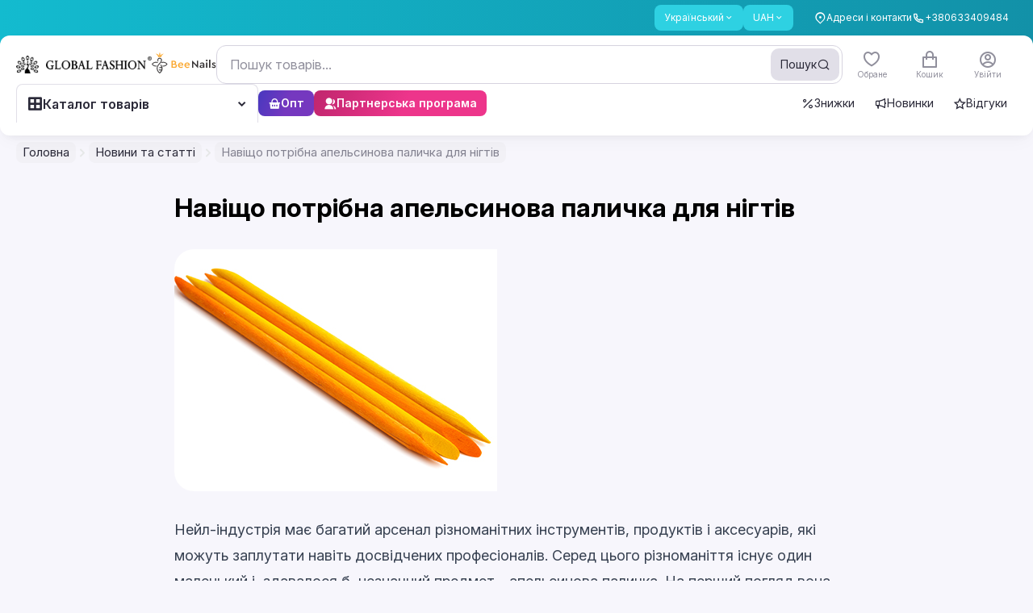

--- FILE ---
content_type: text/html;charset=utf-8
request_url: https://globalfashion.ua/blog/id169-orange-sticks-for-nails-what-are-their-features
body_size: 162539
content:
<!DOCTYPE html><html  data-capo=""><head><meta charset="utf-8">
<meta name="viewport" content="width=device-width, initial-scale=1, maximum-scale=1, user-scalable=0">
<style id="nuxt-ui-colors">:root {
--color-primary-10: 233 244 245;
--color-primary-50: 237 254 254;
--color-primary-100: 210 250 251;
--color-primary-200: 170 242 247;
--color-primary-300: 112 230 240;
--color-primary-400: 46 209 226;
--color-primary-500: 19 187 207;
--color-primary-600: 18 145 168;
--color-primary-700: 22 116 136;
--color-primary-800: 27 94 111;
--color-primary-900: 27 79 94;
--color-primary-950: 12 51 64;
--color-primary-DEFAULT: 19 187 207;
--color-primary-DEFAULT: var(--color-primary-500);

--color-gray-50: 249 250 251;
--color-gray-100: 243 244 246;
--color-gray-200: 229 231 235;
--color-gray-300: 209 213 219;
--color-gray-400: 156 163 175;
--color-gray-500: 107 114 128;
--color-gray-600: 75 85 99;
--color-gray-700: 55 65 81;
--color-gray-800: 31 41 55;
--color-gray-900: 17 24 39;
--color-gray-950: 3 7 18;
}

.dark {
  --color-primary-DEFAULT: var(--color-primary-400);
}
</style>
<title>Global Fashion – Все для Салонів Краси та Перукарень</title>
<script async id="toolbar-script" data-toolbar-api-key="81ea35b5-eaab-4ad0-a365-846ceb5a6d85" src="https://get.usetool.bar/embedded-app.js"></script>
<style>@import url("https://fonts.googleapis.com/css2?family=Inter:ital,opsz,wght@0,14..32,100..900;1,14..32,100..900&display=swap");.btn-style-main{align-items:center;border-radius:.75rem;cursor:pointer;display:flex;height:52px;justify-content:center;--tw-bg-opacity:1;background-color:rgb(var(--color-primary-DEFAULT)/var(--tw-bg-opacity,1));font-size:17px;font-weight:600;line-height:1;padding-bottom:2px;padding-left:1.25rem;padding-right:1.25rem;--tw-text-opacity:1;color:rgb(255 255 255/var(--tw-text-opacity,1));transition-duration:.15s;transition-property:color,background-color,border-color,text-decoration-color,fill,stroke,opacity,box-shadow,transform,filter,-webkit-backdrop-filter;transition-property:color,background-color,border-color,text-decoration-color,fill,stroke,opacity,box-shadow,transform,filter,backdrop-filter;transition-property:color,background-color,border-color,text-decoration-color,fill,stroke,opacity,box-shadow,transform,filter,backdrop-filter,-webkit-backdrop-filter;transition-timing-function:cubic-bezier(.4,0,.2,1)}@media (min-width:1024px){.btn-style-main:hover{--tw-brightness:brightness(.95);filter:var(--tw-blur) var(--tw-brightness) var(--tw-contrast) var(--tw-grayscale) var(--tw-hue-rotate) var(--tw-invert) var(--tw-saturate) var(--tw-sepia) var(--tw-drop-shadow)}.btn-style-main:active{--tw-scale-x:.98;--tw-scale-y:.98;transform:translate(var(--tw-translate-x),var(--tw-translate-y)) rotate(var(--tw-rotate)) skewX(var(--tw-skew-x)) skewY(var(--tw-skew-y)) scaleX(var(--tw-scale-x)) scaleY(var(--tw-scale-y))}}.btn-style-main.smaller{font-size:14px;height:2.25rem;line-height:22px;line-height:1;padding-left:.875rem;padding-right:.875rem}@media (min-width:640px){.btn-style-main.smaller{font-size:15px;height:2.5rem;line-height:22px;padding-left:18px;padding-right:18px}}.btn-style-main.extra-small{font-size:12px;height:1.5rem;padding-left:.625rem;padding-right:.625rem}.btn-style-main.btn-red{--tw-bg-opacity:1;background-color:rgb(255 59 48/var(--tw-bg-opacity,1))}.btn-style-main.btn-red:hover{--tw-bg-opacity:1;background-color:rgb(237 32 21/var(--tw-bg-opacity,1))}.btn-style-main.cart-remove{--tw-bg-opacity:1;background-color:rgb(242 244 244/var(--tw-bg-opacity,1));--tw-text-opacity:1;color:rgb(154 164 165/var(--tw-text-opacity,1))}.btn-style-main.cart-remove:hover{--tw-bg-opacity:1;background-color:rgb(230 232 232/var(--tw-bg-opacity,1))}.btn-style-main.loading:after{background-color:inherit;border-radius:inherit}.btn-style-main.loading:after,.btn-style-main.loading:before{inset:0;position:absolute;--tw-content:"";content:var(--tw-content)}.btn-style-main.loading:before{background-image:url("data:image/svg+xml;charset=utf-8,%3Csvg xmlns='http://www.w3.org/2000/svg' width='24' height='24' viewBox='0 0 24 24'%3E%3Cpath fill='%23fff' d='M12 4a8 8 0 0 1 7.89 6.7 1.53 1.53 0 0 0 1.49 1.3 1.5 1.5 0 0 0 1.48-1.75 11 11 0 0 0-21.72 0A1.5 1.5 0 0 0 2.62 12a1.53 1.53 0 0 0 1.49-1.3A8 8 0 0 1 12 4'%3E%3CanimateTransform attributeName='transform' dur='0.75s' repeatCount='indefinite' type='rotate' values='0 12 12;360 12 12'/%3E%3C/path%3E%3C/svg%3E");background-size:contain;height:1.25rem;margin:auto;width:1.25rem;z-index:10}.btn-main-outline{align-items:center;border-radius:.75rem;border-width:2px;display:inline-flex;justify-content:center;--tw-border-opacity:1;border-color:rgb(var(--color-primary-DEFAULT)/var(--tw-border-opacity,1));font-size:15px;font-weight:600;line-height:18px;padding:14px 18px 16px;--tw-text-opacity:1;color:rgb(var(--color-primary-DEFAULT)/var(--tw-text-opacity,1));transition-duration:.15s;transition-property:color,background-color,border-color,text-decoration-color,fill,stroke,opacity,box-shadow,transform,filter,-webkit-backdrop-filter;transition-property:color,background-color,border-color,text-decoration-color,fill,stroke,opacity,box-shadow,transform,filter,backdrop-filter;transition-property:color,background-color,border-color,text-decoration-color,fill,stroke,opacity,box-shadow,transform,filter,backdrop-filter,-webkit-backdrop-filter;transition-timing-function:cubic-bezier(.4,0,.2,1)}.btn-main-outline:hover{--tw-bg-opacity:1;background-color:rgb(var(--color-primary-DEFAULT)/var(--tw-bg-opacity,1));--tw-text-opacity:1;color:rgb(255 255 255/var(--tw-text-opacity,1))}.btn-main-outline.smaller{font-size:14px;height:2.25rem;line-height:22px;line-height:1;padding-left:.875rem;padding-right:.875rem}@media (min-width:640px){.btn-main-outline.smaller{font-size:15px;height:2.5rem;line-height:22px;padding-left:1rem;padding-right:1rem}}@media (min-width:1024px){.btn-active-scale:active{--tw-scale-x:.98;--tw-scale-y:.98;transform:translate(var(--tw-translate-x),var(--tw-translate-y)) rotate(var(--tw-rotate)) skewX(var(--tw-skew-x)) skewY(var(--tw-skew-y)) scaleX(var(--tw-scale-x)) scaleY(var(--tw-scale-y))}}.form-control,input{outline:2px solid transparent;outline-offset:2px}.form-control{border-radius:.75rem;border-width:1px;min-height:3rem;resize:none;width:100%;--tw-border-opacity:1;background-color:transparent;border-color:rgb(204 209 210/var(--tw-border-opacity,1));font-size:15px;line-height:22px;padding-left:1rem;padding-right:1rem;--tw-ring-opacity:1;--tw-ring-color:rgb(var(--color-primary-DEFAULT)/var(--tw-ring-opacity,1));transition-duration:.15s;transition-property:color,background-color,border-color,text-decoration-color,fill,stroke,opacity,box-shadow,transform,filter,-webkit-backdrop-filter;transition-property:color,background-color,border-color,text-decoration-color,fill,stroke,opacity,box-shadow,transform,filter,backdrop-filter;transition-property:color,background-color,border-color,text-decoration-color,fill,stroke,opacity,box-shadow,transform,filter,backdrop-filter,-webkit-backdrop-filter;transition-timing-function:cubic-bezier(.4,0,.2,1)}.color_item.active .form-control.color_wrap:after{background:url("data:image/svg+xml;charset=utf-8,%3Csvg xmlns='http://www.w3.org/2000/svg' width='16' height='16' fill='none' viewBox='0 0 16 16'%3E%3Cpath stroke='%23000' stroke-linecap='round' stroke-linejoin='round' stroke-width='3' d='M13.333 4 6 11.333 2.667 8'/%3E%3C/svg%3E") no-repeat 50%}.form-control::-moz-placeholder{--tw-text-opacity:1;color:rgb(204 209 210/var(--tw-text-opacity,1))}.form-control::placeholder{--tw-text-opacity:1;color:rgb(204 209 210/var(--tw-text-opacity,1))}.form-control:hover{--tw-border-opacity:1;border-color:rgb(154 164 165/var(--tw-border-opacity,1))}.form-control:focus{--tw-border-opacity:1;border-color:rgb(var(--color-primary-DEFAULT)/var(--tw-border-opacity,1));--tw-ring-offset-shadow:var(--tw-ring-inset) 0 0 0 var(--tw-ring-offset-width) var(--tw-ring-offset-color);--tw-ring-shadow:var(--tw-ring-inset) 0 0 0 calc(1px + var(--tw-ring-offset-width)) var(--tw-ring-color);box-shadow:var(--tw-ring-offset-shadow),var(--tw-ring-shadow),var(--tw-shadow,0 0 #0000)}.form-control.error{--tw-border-opacity:1;border-color:rgb(255 59 48/var(--tw-border-opacity,1));--tw-ring-opacity:1;--tw-ring-color:rgb(255 59 48/var(--tw-ring-opacity,1))}.form-control.qty{padding-left:.25rem;padding-right:.25rem}.input-style{border-radius:.75rem;border-width:1px;display:block;height:52px;width:100%;--tw-border-opacity:1;border-color:rgb(230 232 232/var(--tw-border-opacity,1));font-size:15px;line-height:22px;outline:2px solid transparent;outline-offset:2px;padding-left:1rem;padding-right:1rem;--tw-ring-opacity:1;--tw-ring-color:rgb(var(--color-primary-DEFAULT)/var(--tw-ring-opacity,1));transition-duration:.15s;transition-property:color,background-color,border-color,text-decoration-color,fill,stroke,opacity,box-shadow,transform,filter,-webkit-backdrop-filter;transition-property:color,background-color,border-color,text-decoration-color,fill,stroke,opacity,box-shadow,transform,filter,backdrop-filter;transition-property:color,background-color,border-color,text-decoration-color,fill,stroke,opacity,box-shadow,transform,filter,backdrop-filter,-webkit-backdrop-filter;transition-timing-function:cubic-bezier(.4,0,.2,1)}.color_item.active .input-style.color_wrap:after{background:url("data:image/svg+xml;charset=utf-8,%3Csvg xmlns='http://www.w3.org/2000/svg' width='16' height='16' fill='none' viewBox='0 0 16 16'%3E%3Cpath stroke='%23000' stroke-linecap='round' stroke-linejoin='round' stroke-width='3' d='M13.333 4 6 11.333 2.667 8'/%3E%3C/svg%3E") no-repeat 50%}.input-style:focus{--tw-border-opacity:1;border-color:rgb(var(--color-primary-DEFAULT)/var(--tw-border-opacity,1));--tw-ring-offset-shadow:var(--tw-ring-inset) 0 0 0 var(--tw-ring-offset-width) var(--tw-ring-offset-color);--tw-ring-shadow:var(--tw-ring-inset) 0 0 0 calc(1px + var(--tw-ring-offset-width)) var(--tw-ring-color);box-shadow:var(--tw-ring-offset-shadow),var(--tw-ring-shadow),var(--tw-shadow,0 0 #0000)}.z-1{z-index:1}.z-2{z-index:2}.header .nuxt-loading-indicator{bottom:-3px!important;position:absolute!important;top:auto!important}.footer_menu li{margin-bottom:1rem}.footer_menu li:last-child{margin-bottom:0}@media (min-width:768px){.footer_menu li{margin-bottom:18px}}.footer_menu li a{border-bottom-width:1px;border-color:transparent;transition-duration:.15s;transition-property:color,background-color,border-color,text-decoration-color,fill,stroke,opacity,box-shadow,transform,filter,-webkit-backdrop-filter;transition-property:color,background-color,border-color,text-decoration-color,fill,stroke,opacity,box-shadow,transform,filter,backdrop-filter;transition-property:color,background-color,border-color,text-decoration-color,fill,stroke,opacity,box-shadow,transform,filter,backdrop-filter,-webkit-backdrop-filter;transition-timing-function:cubic-bezier(.4,0,.2,1)}.footer_menu li a:hover{border-color:currentColor}.description_editor p{font-size:.75rem;line-height:1rem;margin-bottom:1rem}@media (min-width:640px){.description_editor p{font-size:14px;line-height:22px;margin-bottom:1.25rem}}.star{height:1.25rem;width:1.25rem}[data-tippy-root]:not(.new-ui) .tippy-box{border-radius:.75rem;--tw-bg-opacity:1;background-color:rgb(93 109 111/var(--tw-bg-opacity,1));font-size:14px;line-height:22px;--tw-text-opacity:1;color:rgb(255 255 255/var(--tw-text-opacity,1));--tw-shadow:0 9px 30px rgba(0,0,0,.09);--tw-shadow-colored:0 9px 30px var(--tw-shadow-color);box-shadow:var(--tw-ring-offset-shadow,0 0 #0000),var(--tw-ring-shadow,0 0 #0000),var(--tw-shadow)}@media (min-width:640px){[data-tippy-root]:not(.new-ui) .tippy-box{font-size:15px;line-height:22px}}[data-tippy-root]:not(.new-ui) .tippy-box .tippy-content{padding:.375rem .625rem}@media (min-width:640px){[data-tippy-root]:not(.new-ui) .tippy-box .tippy-content{padding:.5rem .875rem}}[data-tippy-root]:not(.new-ui) .tippy-box .tippy-arrow{display:none}[data-tippy-root]:not(.new-ui) .tippy-box[data-theme=white]{--tw-bg-opacity:1;background-color:rgb(255 255 255/var(--tw-bg-opacity,1));--tw-text-opacity:1;color:rgb(53 72 75/var(--tw-text-opacity,1));--tw-shadow:0 9px 30px rgba(0,0,0,.09);--tw-shadow-colored:0 9px 30px var(--tw-shadow-color);box-shadow:var(--tw-ring-offset-shadow,0 0 #0000),var(--tw-ring-shadow,0 0 #0000),var(--tw-shadow)}.footer-form input[type=email]:focus~.outline-input{opacity:1}.price-sale{position:relative}.price-sale:after{height:1px;left:0;position:absolute;top:50%;width:100%;--tw-rotate:-3deg;background-color:currentColor;transform:translate(var(--tw-translate-x),var(--tw-translate-y)) rotate(var(--tw-rotate)) skewX(var(--tw-skew-x)) skewY(var(--tw-skew-y)) scaleX(var(--tw-scale-x)) scaleY(var(--tw-scale-y));--tw-content:"";content:var(--tw-content)}.pagination .btn-pagination{align-items:center;border-radius:10px;border-width:1px;height:2.25rem;justify-content:center;width:2.25rem;--tw-border-opacity:1;border-color:rgb(230 232 232/var(--tw-border-opacity,1));font-size:14px;font-weight:400;line-height:22px;padding:0;--tw-shadow:0 0 #0000;--tw-shadow-colored:0 0 #0000;box-shadow:var(--tw-ring-offset-shadow,0 0 #0000),var(--tw-ring-shadow,0 0 #0000),var(--tw-shadow);--tw-ring-offset-shadow:var(--tw-ring-inset) 0 0 0 var(--tw-ring-offset-width) var(--tw-ring-offset-color);--tw-ring-shadow:var(--tw-ring-inset) 0 0 0 calc(var(--tw-ring-offset-width)) var(--tw-ring-color);box-shadow:var(--tw-ring-offset-shadow),var(--tw-ring-shadow),var(--tw-shadow,0 0 #0000);transition-duration:.15s;transition-property:color,background-color,border-color,text-decoration-color,fill,stroke,opacity,box-shadow,transform,filter,-webkit-backdrop-filter;transition-property:color,background-color,border-color,text-decoration-color,fill,stroke,opacity,box-shadow,transform,filter,backdrop-filter;transition-property:color,background-color,border-color,text-decoration-color,fill,stroke,opacity,box-shadow,transform,filter,backdrop-filter,-webkit-backdrop-filter;transition-timing-function:cubic-bezier(.4,0,.2,1)}.color_item.active .pagination .btn-pagination.color_wrap:after{background:url("data:image/svg+xml;charset=utf-8,%3Csvg xmlns='http://www.w3.org/2000/svg' width='16' height='16' fill='none' viewBox='0 0 16 16'%3E%3Cpath stroke='%23000' stroke-linecap='round' stroke-linejoin='round' stroke-width='3' d='M13.333 4 6 11.333 2.667 8'/%3E%3C/svg%3E") no-repeat 50%}@media (max-width:400px){.pagination .btn-pagination{height:1.75rem;width:1.75rem}}@media (min-width:640px){.pagination .btn-pagination{font-size:15px;line-height:22px}}.pagination .btn-pagination.is-active{--tw-border-opacity:1;border-color:rgb(var(--color-primary-DEFAULT)/var(--tw-border-opacity,1));--tw-bg-opacity:1;background-color:rgb(var(--color-primary-DEFAULT)/var(--tw-bg-opacity,1));--tw-text-opacity:1;color:rgb(255 255 255/var(--tw-text-opacity,1))}label.checkbox{cursor:pointer;display:inline-block;font-size:14px;line-height:22px;padding-left:2.25rem;padding-top:1px;position:relative;-webkit-user-select:none;-moz-user-select:none;user-select:none}label.checkbox .selector{border-radius:.375rem;border-width:1px;display:block;height:1.5rem;left:0;position:absolute;top:-.5px;width:1.5rem;--tw-border-opacity:1;border-color:rgb(204 209 210/var(--tw-border-opacity,1));transition-duration:.15s;transition-property:color,background-color,border-color,text-decoration-color,fill,stroke,opacity,box-shadow,transform,filter,-webkit-backdrop-filter;transition-property:color,background-color,border-color,text-decoration-color,fill,stroke,opacity,box-shadow,transform,filter,backdrop-filter;transition-property:color,background-color,border-color,text-decoration-color,fill,stroke,opacity,box-shadow,transform,filter,backdrop-filter,-webkit-backdrop-filter;transition-timing-function:cubic-bezier(.4,0,.2,1)}.color_item.active label.checkbox .selector.color_wrap:after{background:url("data:image/svg+xml;charset=utf-8,%3Csvg xmlns='http://www.w3.org/2000/svg' width='16' height='16' fill='none' viewBox='0 0 16 16'%3E%3Cpath stroke='%23000' stroke-linecap='round' stroke-linejoin='round' stroke-width='3' d='M13.333 4 6 11.333 2.667 8'/%3E%3C/svg%3E") no-repeat 50%}label.checkbox .selector:after{background-image:linear-gradient(to left,var(--tw-gradient-stops));inset:-1px;--tw-gradient-from:rgb(var(--color-primary-600)/1) var(--tw-gradient-from-position);--tw-gradient-to:rgb(var(--color-primary-600)/0) var(--tw-gradient-to-position);--tw-gradient-stops:var(--tw-gradient-from),var(--tw-gradient-to);--tw-gradient-to:rgb(var(--color-primary-500)/1) var(--tw-gradient-to-position);--tw-content:""}label.checkbox .selector:after,label.checkbox .selector:before{border-radius:.375rem;content:var(--tw-content);opacity:0;position:absolute;transition-duration:.15s;transition-property:color,background-color,border-color,text-decoration-color,fill,stroke,opacity,box-shadow,transform,filter,-webkit-backdrop-filter;transition-property:color,background-color,border-color,text-decoration-color,fill,stroke,opacity,box-shadow,transform,filter,backdrop-filter;transition-property:color,background-color,border-color,text-decoration-color,fill,stroke,opacity,box-shadow,transform,filter,backdrop-filter,-webkit-backdrop-filter;transition-timing-function:cubic-bezier(.4,0,.2,1)}label.checkbox .selector:before{inset:0;margin:auto;z-index:1;--tw-scale-x:.9;--tw-scale-y:.9;background-image:url("data:image/svg+xml;charset=utf-8,%3Csvg xmlns='http://www.w3.org/2000/svg' width='12' height='9' fill='none' viewBox='0 0 12 9'%3E%3Cpath stroke='%23fff' stroke-linecap='round' stroke-linejoin='round' stroke-width='2' d='M11 1 4.125 8 1 4.818'/%3E%3C/svg%3E");background-position:50%;background-repeat:no-repeat;transform:translate(var(--tw-translate-x),var(--tw-translate-y)) rotate(var(--tw-rotate)) skewX(var(--tw-skew-x)) skewY(var(--tw-skew-y)) scaleX(var(--tw-scale-x)) scaleY(var(--tw-scale-y));--tw-content:""}label.checkbox:hover .selector{--tw-border-opacity:1;border-color:rgb(154 164 165/var(--tw-border-opacity,1))}@media (min-width:1272px){label.checkbox:active .selector{--tw-scale-x:.96;--tw-scale-y:.96;transform:translate(var(--tw-translate-x),var(--tw-translate-y)) rotate(var(--tw-rotate)) skewX(var(--tw-skew-x)) skewY(var(--tw-skew-y)) scaleX(var(--tw-scale-x)) scaleY(var(--tw-scale-y))}}label.checkbox input[type=checkbox],label.checkbox input[type=radio]{opacity:0;position:absolute;visibility:hidden}label.checkbox input[type=checkbox]:checked+.selector,label.checkbox input[type=radio]:checked+.selector{--tw-border-opacity:1;border-color:rgb(var(--color-primary-DEFAULT)/var(--tw-border-opacity,1))}label.checkbox input[type=checkbox]:checked+.selector:after,label.checkbox input[type=radio]:checked+.selector:after{opacity:1}label.checkbox input[type=checkbox]:checked+.selector:before,label.checkbox input[type=radio]:checked+.selector:before{--tw-scale-x:1;--tw-scale-y:1;opacity:1;transform:translate(var(--tw-translate-x),var(--tw-translate-y)) rotate(var(--tw-rotate)) skewX(var(--tw-skew-x)) skewY(var(--tw-skew-y)) scaleX(var(--tw-scale-x)) scaleY(var(--tw-scale-y))}label.checkbox.radio .selector{border-radius:9999px}label.checkbox.radio .selector:after{border-radius:9999px;inset:3px;--tw-bg-opacity:1;background-color:rgb(var(--color-primary-DEFAULT)/var(--tw-bg-opacity,1));background-image:none}label.checkbox.radio .selector:before{display:none}.prod-bar{bottom:57px;padding:.625rem 1rem}.product-card .bg-card,.product-card .card-tips{transform:translateZ(0)}.product-card .card-bought,.product-card .card-footer,.product-card .card-reviews,.product-card .right-card-top{transition-duration:.2s;transition-property:all;transition-timing-function:cubic-bezier(.4,0,.2,1)}.product-card .card-footer{position:relative;z-index:10}.product-card.video-visible .card-bought,.product-card.video-visible .card-footer,.product-card.video-visible .card-reviews{--tw-text-opacity:1;color:rgb(255 255 255/var(--tw-text-opacity,1))}.product-card.video-visible .action-card{opacity:1}.product-card.video-visible .action-card .btn-action-card{--tw-bg-opacity:1;background-color:rgb(255 255 255/var(--tw-bg-opacity,1))}.product-card.video-visible .right-card-top{opacity:0;visibility:hidden}.product-card.has-video .pagination-card .swiper-pagination-bullet:last-child{--tw-bg-opacity:1;background-color:rgb(255 59 48/var(--tw-bg-opacity,1))}.product-card .pagination-card .swiper-pagination-bullet{border-radius:9999px;flex-grow:1;height:2px;--tw-bg-opacity:1;background-color:rgb(204 209 210/var(--tw-bg-opacity,1))}.product-card .pagination-card .swiper-pagination-bullet.swiper-pagination-bullet-active{--tw-bg-opacity:1;background-color:rgb(var(--color-primary-DEFAULT)/var(--tw-bg-opacity,1))}.product-card.full-visible .white-hover{display:block;inset:-.875rem;opacity:1}.product-card.full-visible .button-similar-modal{display:none}.product-card.full-visible .action-card{opacity:1}.modal-inset{padding:1rem;position:relative}@media (min-width:768px){.modal-inset{padding:1.5rem}}.modal-inset .modal-close{position:absolute;right:1rem;top:.875rem;z-index:20;--tw-text-opacity:1;color:rgb(154 164 165/var(--tw-text-opacity,1));transition-duration:.15s;transition-property:color,background-color,border-color,text-decoration-color,fill,stroke,opacity,box-shadow,transform,filter,-webkit-backdrop-filter;transition-property:color,background-color,border-color,text-decoration-color,fill,stroke,opacity,box-shadow,transform,filter,backdrop-filter;transition-property:color,background-color,border-color,text-decoration-color,fill,stroke,opacity,box-shadow,transform,filter,backdrop-filter,-webkit-backdrop-filter;transition-timing-function:cubic-bezier(.4,0,.2,1)}.modal-inset .modal-close:hover{--tw-text-opacity:1;color:rgb(53 72 75/var(--tw-text-opacity,1))}@media (min-width:768px){.modal-inset .modal-close{right:.625rem;top:.625rem}}.modal-inset .header-modal{margin-bottom:1.25rem}.modal-inset .header-modal .modal-title{font-size:20px;font-weight:600;line-height:24px}@media not all and (min-width:768px){.modal-inset.sticky_header{padding-top:0}.modal-inset.sticky_header .header-modal{background-color:hsla(0,0%,100%,.95);margin-bottom:0;margin-left:-1rem;margin-right:-1rem;padding:1rem;position:sticky;top:0;z-index:10;--tw-backdrop-blur:blur(2px);-webkit-backdrop-filter:var(--tw-backdrop-blur) var(--tw-backdrop-brightness) var(--tw-backdrop-contrast) var(--tw-backdrop-grayscale) var(--tw-backdrop-hue-rotate) var(--tw-backdrop-invert) var(--tw-backdrop-opacity) var(--tw-backdrop-saturate) var(--tw-backdrop-sepia);backdrop-filter:var(--tw-backdrop-blur) var(--tw-backdrop-brightness) var(--tw-backdrop-contrast) var(--tw-backdrop-grayscale) var(--tw-backdrop-hue-rotate) var(--tw-backdrop-invert) var(--tw-backdrop-opacity) var(--tw-backdrop-saturate) var(--tw-backdrop-sepia)}}.color_item{font-size:.75rem;line-height:1rem;text-align:center}.color_item .color_wrap{margin-left:auto;margin-right:auto;position:relative}.color_item.active .color_wrap:after{background:url("data:image/svg+xml;charset=utf-8,%3Csvg xmlns='http://www.w3.org/2000/svg' width='16' height='16' fill='none' viewBox='0 0 16 16'%3E%3Cpath stroke='%23fff' stroke-linecap='round' stroke-linejoin='round' stroke-width='3' d='M13.333 4 6 11.333 2.667 8'/%3E%3C/svg%3E") no-repeat 50%;content:"";height:16px;inset:0;margin:auto;position:absolute;width:16px}.color_item.active .border.color_wrap:after{background:url("data:image/svg+xml;charset=utf-8,%3Csvg xmlns='http://www.w3.org/2000/svg' width='16' height='16' fill='none' viewBox='0 0 16 16'%3E%3Cpath stroke='%23000' stroke-linecap='round' stroke-linejoin='round' stroke-width='3' d='M13.333 4 6 11.333 2.667 8'/%3E%3C/svg%3E") no-repeat 50%}body.hide_amo_chat .amo-button-holder{visibility:hidden!important}body .intl-phone{border-bottom-left-radius:.75rem;border-bottom-right-radius:.75rem;border-top-left-radius:.75rem;border-top-right-radius:.75rem;position:relative;width:100%;--tw-border-opacity:1;border-color:rgb(204 209 210/var(--tw-border-opacity,1));padding-left:0;padding-right:0;--tw-ring-opacity:1;--tw-ring-color:rgb(var(--color-primary-DEFAULT)/var(--tw-ring-opacity,1))}body .intl-phone.no-bg .vti__dropdown{background-color:transparent}body .intl-phone.no-bg .vti__dropdown:hover{background-color:hsla(180,8%,95%,.7)}body .intl-phone:focus-within{--tw-border-opacity:1;border-color:rgb(var(--color-primary-DEFAULT)/var(--tw-border-opacity,1));--tw-shadow:0 0 #0000;--tw-shadow-colored:0 0 #0000;box-shadow:var(--tw-ring-offset-shadow,0 0 #0000),var(--tw-ring-shadow,0 0 #0000),var(--tw-shadow);--tw-ring-offset-shadow:var(--tw-ring-inset) 0 0 0 var(--tw-ring-offset-width) var(--tw-ring-offset-color);--tw-ring-shadow:var(--tw-ring-inset) 0 0 0 calc(1px + var(--tw-ring-offset-width)) var(--tw-ring-color);box-shadow:var(--tw-ring-offset-shadow),var(--tw-ring-shadow),var(--tw-shadow,0 0 #0000)}body .intl-phone .vti__dropdown{background-color:hsla(180,8%,95%,.7);border-bottom-left-radius:11px;border-top-left-radius:11px;padding-right:.625rem;position:static;transition-duration:.15s;transition-property:color,background-color,border-color,text-decoration-color,fill,stroke,opacity,box-shadow,transform,filter,-webkit-backdrop-filter;transition-property:color,background-color,border-color,text-decoration-color,fill,stroke,opacity,box-shadow,transform,filter,backdrop-filter;transition-property:color,background-color,border-color,text-decoration-color,fill,stroke,opacity,box-shadow,transform,filter,backdrop-filter,-webkit-backdrop-filter;transition-timing-function:cubic-bezier(.4,0,.2,1)}body .intl-phone .vti__dropdown:hover{background-color:hsla(190,6%,81%,.3)}body .intl-phone .vti__dropdown .vti__selection .vti__country-code{font-weight:500;margin-left:.25rem;margin-right:.25rem}body .intl-phone .vti__dropdown .vti__selection .vti__dropdown-arrow{margin-left:.25rem}body .intl-phone .vti__input{background-color:transparent;font-size:15px;line-height:22px;padding-left:1rem;padding-right:.5rem}body .intl-phone .vti__input::-moz-placeholder{--tw-text-opacity:1;color:rgb(204 209 210/var(--tw-text-opacity,1))}body .intl-phone .vti__input::placeholder{--tw-text-opacity:1;color:rgb(204 209 210/var(--tw-text-opacity,1))}body .intl-phone .vti__dropdown-list{border-radius:.75rem;border-style:none;left:-1px;margin-top:.375rem;max-height:300px;min-width:100%;right:-1px;top:100%;width:calc(100% + 2px);--tw-shadow:0 9px 30px rgba(0,0,0,.09);--tw-shadow-colored:0 9px 30px var(--tw-shadow-color);box-shadow:var(--tw-ring-offset-shadow,0 0 #0000),var(--tw-ring-shadow,0 0 #0000),var(--tw-shadow)}body .intl-phone .vti__dropdown-list.above{bottom:auto}body .intl-phone .vti__dropdown-list .vti__search_box{border-width:0 0 1px;height:2.75rem;margin:0;position:sticky;top:0;width:100%;z-index:2;--tw-border-opacity:1;border-color:rgb(230 232 232/var(--tw-border-opacity,1));--tw-bg-opacity:1;background-color:rgb(255 255 255/var(--tw-bg-opacity,1));padding:0 1rem}body .intl-phone .vti__dropdown-list .vti__dropdown-item{align-items:center;display:flex;font-size:14px;line-height:22px;padding-bottom:.5rem;padding-left:3rem;padding-top:.5rem}body .intl-phone .vti__dropdown-list .vti__dropdown-item .vti__flag{flex:none;left:1rem;margin:0;position:absolute}body .intl-phone .vti__dropdown-list .vti__dropdown-item strong{font-weight:500;overflow:hidden;text-overflow:ellipsis;white-space:nowrap}body .intl-phone .vti__dropdown-list .vti__dropdown-item strong+span{flex:none;font-size:14px;line-height:22px;margin-left:.25rem;--tw-text-opacity:1;color:rgb(103 118 120/var(--tw-text-opacity,1))}body .intl-phone .vti__dropdown-list .vti__dropdown-item.last-preferred{--tw-border-opacity:1;border-color:rgb(230 232 232/var(--tw-border-opacity,1))}.menu-sorter button{background-color:transparent!important;cursor:pointer!important;padding-left:0!important;padding-right:0!important;--tw-text-opacity:1!important;color:rgb(103 118 120/var(--tw-text-opacity,1))!important;--tw-shadow-color:0!important;--tw-shadow:var(--tw-shadow-colored)!important;transition-duration:.15s!important;transition-property:color,background-color,border-color,text-decoration-color,fill,stroke,opacity,box-shadow,transform,filter,-webkit-backdrop-filter!important;transition-property:color,background-color,border-color,text-decoration-color,fill,stroke,opacity,box-shadow,transform,filter,backdrop-filter!important;transition-property:color,background-color,border-color,text-decoration-color,fill,stroke,opacity,box-shadow,transform,filter,backdrop-filter,-webkit-backdrop-filter!important;transition-timing-function:cubic-bezier(.4,0,.2,1)!important}.menu-sorter button:hover{--tw-text-opacity:1!important;color:rgb(1 18 20/var(--tw-text-opacity,1))!important}.menu-sorter button .icon-down{padding-left:0;padding-right:0;position:relative}.menu-sorter button .icon-down .i-heroicons-chevron-down-20-solid{color:currentColor}.menu-sorter .dropdown-ui{width:auto}.menu-sorter .dropdown-ui ul.dropdown-block{border-radius:.75rem;padding:.5rem 0;--tw-shadow:0 9px 30px rgba(0,0,0,.09);--tw-shadow-colored:0 9px 30px var(--tw-shadow-color);box-shadow:var(--tw-ring-offset-shadow,0 0 #0000),var(--tw-ring-shadow,0 0 #0000),var(--tw-shadow);--tw-ring-offset-shadow:var(--tw-ring-inset) 0 0 0 var(--tw-ring-offset-width) var(--tw-ring-offset-color);--tw-ring-shadow:var(--tw-ring-inset) 0 0 0 calc(var(--tw-ring-offset-width)) var(--tw-ring-color);box-shadow:var(--tw-ring-offset-shadow),var(--tw-ring-shadow),var(--tw-shadow,0 0 #0000)}.menu-sorter .dropdown-ui ul.dropdown-block li{border-radius:0;cursor:pointer;padding-left:1rem;padding-right:1rem;transition-duration:.15s;transition-property:color,background-color,border-color,text-decoration-color,fill,stroke,opacity,box-shadow,transform,filter,-webkit-backdrop-filter;transition-property:color,background-color,border-color,text-decoration-color,fill,stroke,opacity,box-shadow,transform,filter,backdrop-filter;transition-property:color,background-color,border-color,text-decoration-color,fill,stroke,opacity,box-shadow,transform,filter,backdrop-filter,-webkit-backdrop-filter;transition-timing-function:cubic-bezier(.4,0,.2,1)}.menu-sorter .dropdown-ui ul.dropdown-block li:hover{background-color:hsla(180,4%,91%,.2)}.menu-sorter .dropdown-ui ul.dropdown-block li[aria-selected=true]{background-color:hsla(180,4%,91%,.5);--tw-text-opacity:1;color:rgb(var(--color-primary-DEFAULT)/var(--tw-text-opacity,1))}.menu-sorter .dropdown-ui .icon-selected{display:none}.pagination_style .swiper-pagination-bullet{border-radius:9999px;display:block;height:.375rem;width:.375rem;--tw-bg-opacity:1;background-color:rgb(230 232 232/var(--tw-bg-opacity,1));transition-duration:.3s;transition-property:color,background-color,border-color,text-decoration-color,fill,stroke,opacity,box-shadow,transform,filter,-webkit-backdrop-filter;transition-property:color,background-color,border-color,text-decoration-color,fill,stroke,opacity,box-shadow,transform,filter,backdrop-filter;transition-property:color,background-color,border-color,text-decoration-color,fill,stroke,opacity,box-shadow,transform,filter,backdrop-filter,-webkit-backdrop-filter;transition-timing-function:cubic-bezier(.4,0,.2,1)}.pagination_style .swiper-pagination-bullet.swiper-pagination-bullet-active{--tw-bg-opacity:1;background-color:rgb(var(--color-primary-DEFAULT)/var(--tw-bg-opacity,1))}.country-ua .item_address:not(#form-village):not(#form-office_id){display:none}.shine_effect{overflow:hidden;position:relative}.shine_effect:after{background-image:linear-gradient(120deg,transparent,hsla(0,0%,100%,.7),transparent);height:100%;position:absolute;top:0;width:100%;--tw-content:"";animation:shine 4s ease-in-out infinite;content:var(--tw-content)}@keyframes shine{0%{left:-100%;transition-property:left}11.5044247788%,to{left:100%;transition-property:left}}.swiper-lazy-preloader.swiper-lazy-preloader-black{--swiper-preloader-color:#fff}.number-hide-arrows::-webkit-inner-spin-button,.number-hide-arrows::-webkit-outer-spin-button{-webkit-appearance:none;-moz-appearance:textfield}.star{background:url("data:image/svg+xml;charset=utf-8,%3Csvg xmlns='http://www.w3.org/2000/svg' width='20' height='21' fill='none' viewBox='0 0 20 21'%3E%3Cpath fill='%23FF9500' d='M8.556 5.092c.47-.95.704-1.425 1.024-1.573a1 1 0 0 1 .84 0c.32.148.555.623 1.024 1.573l.757 1.533c.138.28.207.42.309.53.086.091.19.166.303.22.135.063.29.085.599.13l1.695.249c1.048.153 1.572.23 1.812.488a1 1 0 0 1 .259.8c-.043.35-.422.72-1.18 1.458l-1.225 1.193c-.224.218-.336.327-.408.457a1 1 0 0 0-.116.358c-.019.147.008.302.06.61l.29 1.683c.179 1.044.268 1.566.096 1.874a1 1 0 0 1-.68.495c-.346.068-.815-.179-1.753-.672l-1.513-.796c-.277-.145-.415-.218-.561-.246a1 1 0 0 0-.376 0c-.146.028-.284.1-.561.247l-1.513.795c-.938.493-1.407.74-1.753.672a1 1 0 0 1-.68-.495c-.172-.308-.083-.83.097-1.874l.288-1.683c.053-.309.08-.463.061-.61a1 1 0 0 0-.116-.357c-.072-.13-.184-.24-.408-.458L4.002 10.5c-.758-.739-1.137-1.108-1.18-1.458a1 1 0 0 1 .26-.8c.24-.259.763-.335 1.81-.488l1.696-.248c.31-.046.464-.068.599-.131a1 1 0 0 0 .303-.22c.102-.11.17-.25.31-.53z'/%3E%3C/svg%3E") no-repeat 50%}.star.gray{background:url("data:image/svg+xml;charset=utf-8,%3Csvg xmlns='http://www.w3.org/2000/svg' width='20' height='21' fill='none' viewBox='0 0 20 21'%3E%3Cpath fill='%23CCD1D2' d='M8.556 5.092c.47-.95.704-1.425 1.024-1.573a1 1 0 0 1 .84 0c.32.148.555.623 1.024 1.573l.757 1.533c.138.28.207.42.309.53.086.091.19.166.303.22.135.063.29.085.599.13l1.695.249c1.048.153 1.572.23 1.812.488a1 1 0 0 1 .259.8c-.043.35-.422.72-1.18 1.458l-1.225 1.193c-.224.218-.336.327-.408.457a1 1 0 0 0-.116.358c-.019.147.008.302.06.61l.29 1.683c.179 1.044.268 1.566.096 1.874a1 1 0 0 1-.68.495c-.346.068-.815-.179-1.753-.672l-1.513-.796c-.277-.145-.415-.218-.561-.246a1 1 0 0 0-.376 0c-.146.028-.284.1-.561.247l-1.513.795c-.938.493-1.407.74-1.753.672a1 1 0 0 1-.68-.495c-.172-.308-.083-.83.097-1.874l.288-1.683c.053-.309.08-.463.061-.61a1 1 0 0 0-.116-.357c-.072-.13-.184-.24-.408-.458L4.002 10.5c-.758-.739-1.137-1.108-1.18-1.458a1 1 0 0 1 .26-.8c.24-.259.763-.335 1.81-.488l1.696-.248c.31-.046.464-.068.599-.131a1 1 0 0 0 .303-.22c.102-.11.17-.25.31-.53z'/%3E%3C/svg%3E") no-repeat 50%}.contain-paint{contain:paint}.heading_home_section{font-size:24px;font-weight:700;line-height:29px}@media (min-width:768px){.heading_home_section{font-size:45px;line-height:52px}}@media (min-width:1024px){.heading_home_section{font-size:56px;line-height:68px}}.qty_decrement:disabled{opacity:.3}.main-wrapper{margin-bottom:2.5rem}.vue-photo-zoom-pro{display:block!important;width:100%}.vue-photo-zoom-pro .selector{background-color:rgba(0,0,0,.1)!important;z-index:2!important}.text_fill_wholesale{background:linear-gradient(270deg,#931ac7,#bb50e9);-webkit-background-clip:text;-webkit-text-fill-color:transparent;background-clip:text;text-fill-color:transparent}.vue-photo-zoom-pro .out-zoomer{border-radius:.75rem;bottom:0;margin:auto 0;pointer-events:none;z-index:3}@media (max-width:1024px){.amo-button-holder{bottom:65px!important}.is_product .amo-button-holder{bottom:140px!important;right:10px!important}.livechat_hide .amo-button-holder{visibility:hidden!important}}@media (max-width:767px){.container{max-width:100%;padding-left:.75rem;padding-right:.75rem}}.hide-scrollbar::-webkit-scrollbar{display:none}</style>
<script src="https://api.globalfashion.md/amochat.js"></script>
<style>*,::backdrop,:after,:before{--tw-border-spacing-x:0;--tw-border-spacing-y:0;--tw-translate-x:0;--tw-translate-y:0;--tw-rotate:0;--tw-skew-x:0;--tw-skew-y:0;--tw-scale-x:1;--tw-scale-y:1;--tw-pan-x: ;--tw-pan-y: ;--tw-pinch-zoom: ;--tw-scroll-snap-strictness:proximity;--tw-gradient-from-position: ;--tw-gradient-via-position: ;--tw-gradient-to-position: ;--tw-ordinal: ;--tw-slashed-zero: ;--tw-numeric-figure: ;--tw-numeric-spacing: ;--tw-numeric-fraction: ;--tw-ring-inset: ;--tw-ring-offset-width:0px;--tw-ring-offset-color:#fff;--tw-ring-color:#3b82f680;--tw-ring-offset-shadow:0 0 #0000;--tw-ring-shadow:0 0 #0000;--tw-shadow:0 0 #0000;--tw-shadow-colored:0 0 #0000;--tw-blur: ;--tw-brightness: ;--tw-contrast: ;--tw-grayscale: ;--tw-hue-rotate: ;--tw-invert: ;--tw-saturate: ;--tw-sepia: ;--tw-drop-shadow: ;--tw-backdrop-blur: ;--tw-backdrop-brightness: ;--tw-backdrop-contrast: ;--tw-backdrop-grayscale: ;--tw-backdrop-hue-rotate: ;--tw-backdrop-invert: ;--tw-backdrop-opacity: ;--tw-backdrop-saturate: ;--tw-backdrop-sepia: ;--tw-contain-size: ;--tw-contain-layout: ;--tw-contain-paint: ;--tw-contain-style: }/*! tailwindcss v3.4.17 | MIT License | https://tailwindcss.com*/*,:after,:before{border-color:rgb(var(--color-gray-200)/1);border-style:solid;border-width:0;box-sizing:border-box}:after,:before{--tw-content:""}:host,html{line-height:1.5;-webkit-text-size-adjust:100%;font-family:Roboto Condensed,ui-sans-serif,system-ui,sans-serif,Apple Color Emoji,Segoe UI Emoji,Segoe UI Symbol,Noto Color Emoji;font-feature-settings:normal;font-variation-settings:normal;tab-size:4;-webkit-tap-highlight-color:transparent}body{line-height:inherit;margin:0}hr{border-top-width:1px;color:inherit;height:0}abbr:where([title]){-webkit-text-decoration:underline dotted;text-decoration:underline dotted}h1,h2,h3,h4,h5,h6{font-size:inherit;font-weight:inherit}a{color:inherit;text-decoration:inherit}b,strong{font-weight:bolder}code,kbd,pre,samp{font-family:ui-monospace,SFMono-Regular,Menlo,Monaco,Consolas,Liberation Mono,Courier New,monospace;font-feature-settings:normal;font-size:1em;font-variation-settings:normal}small{font-size:80%}sub,sup{font-size:75%;line-height:0;position:relative;vertical-align:initial}sub{bottom:-.25em}sup{top:-.5em}table{border-collapse:collapse;border-color:inherit;text-indent:0}button,input,optgroup,select,textarea{color:inherit;font-family:inherit;font-feature-settings:inherit;font-size:100%;font-variation-settings:inherit;font-weight:inherit;letter-spacing:inherit;line-height:inherit;margin:0;padding:0}button,select{text-transform:none}button,input:where([type=button]),input:where([type=reset]),input:where([type=submit]){-webkit-appearance:button;background-color:initial;background-image:none}:-moz-focusring{outline:auto}:-moz-ui-invalid{box-shadow:none}progress{vertical-align:initial}::-webkit-inner-spin-button,::-webkit-outer-spin-button{height:auto}[type=search]{-webkit-appearance:textfield;outline-offset:-2px}::-webkit-search-decoration{-webkit-appearance:none}::-webkit-file-upload-button{-webkit-appearance:button;font:inherit}summary{display:list-item}blockquote,dd,dl,figure,h1,h2,h3,h4,h5,h6,hr,p,pre{margin:0}fieldset{margin:0}fieldset,legend{padding:0}menu,ol,ul{list-style:none;margin:0;padding:0}dialog{padding:0}textarea{resize:vertical}input::placeholder,textarea::placeholder{color:rgb(var(--color-gray-400)/1);opacity:1}[role=button],button{cursor:pointer}:disabled{cursor:default}audio,canvas,embed,iframe,img,object,svg,video{display:block;vertical-align:middle}img,video{height:auto;max-width:100%}[hidden]:where(:not([hidden=until-found])){display:none}.container{margin-left:auto;margin-right:auto;padding-left:1rem;padding-right:1rem;width:100%}@media (min-width:640px){.container{max-width:640px}}@media (min-width:768px){.container{max-width:768px}}@media (min-width:1024px){.container{max-width:1024px}}@media (min-width:1272px){.container{max-width:1272px}}.form-input,.form-multiselect,.form-select,.form-textarea{appearance:none;background-color:#fff;border-color:rgb(var(--color-gray-500)/var(--tw-border-opacity,1));border-radius:0;border-width:1px;font-size:1rem;line-height:1.5rem;padding:.5rem .75rem;--tw-shadow:0 0 #0000}.form-input:focus,.form-multiselect:focus,.form-select:focus,.form-textarea:focus{outline:2px solid #0000;outline-offset:2px;--tw-ring-inset:var(--tw-empty,/*!*/ /*!*/);--tw-ring-offset-width:0px;--tw-ring-offset-color:#fff;--tw-ring-color:#2563eb;--tw-ring-offset-shadow:var(--tw-ring-inset) 0 0 0 var(--tw-ring-offset-width) var(--tw-ring-offset-color);--tw-ring-shadow:var(--tw-ring-inset) 0 0 0 calc(1px + var(--tw-ring-offset-width)) var(--tw-ring-color);border-color:#2563eb;box-shadow:var(--tw-ring-offset-shadow),var(--tw-ring-shadow),var(--tw-shadow)}.form-input::placeholder,.form-textarea::placeholder{color:rgb(var(--color-gray-500)/var(--tw-text-opacity,1));opacity:1}.form-input::-webkit-datetime-edit-fields-wrapper{padding:0}.form-input::-webkit-date-and-time-value{min-height:1.5em;text-align:inherit}.form-input::-webkit-datetime-edit{display:inline-flex}.form-input::-webkit-datetime-edit,.form-input::-webkit-datetime-edit-day-field,.form-input::-webkit-datetime-edit-hour-field,.form-input::-webkit-datetime-edit-meridiem-field,.form-input::-webkit-datetime-edit-millisecond-field,.form-input::-webkit-datetime-edit-minute-field,.form-input::-webkit-datetime-edit-month-field,.form-input::-webkit-datetime-edit-second-field,.form-input::-webkit-datetime-edit-year-field{padding-bottom:0;padding-top:0}.form-select{background-image:url("data:image/svg+xml;charset=utf-8,%3Csvg xmlns='http://www.w3.org/2000/svg' fill='none' viewBox='0 0 20 20'%3E%3Cpath stroke='rgb(var(--color-gray-500) / var(--tw-stroke-opacity, 1))' stroke-linecap='round' stroke-linejoin='round' stroke-width='1.5' d='m6 8 4 4 4-4'/%3E%3C/svg%3E");background-position:right .5rem center;background-repeat:no-repeat;background-size:1.5em 1.5em;padding-right:2.5rem;-webkit-print-color-adjust:exact;print-color-adjust:exact}.form-select:where([size]:not([size="1"])){background-image:none;background-position:0 0;background-repeat:unset;background-size:initial;padding-right:.75rem;-webkit-print-color-adjust:unset;print-color-adjust:unset}.form-checkbox,.form-radio{appearance:none;background-color:#fff;background-origin:border-box;border-color:rgb(var(--color-gray-500)/var(--tw-border-opacity,1));border-width:1px;color:#2563eb;display:inline-block;flex-shrink:0;height:1rem;padding:0;-webkit-print-color-adjust:exact;print-color-adjust:exact;-webkit-user-select:none;user-select:none;vertical-align:middle;width:1rem;--tw-shadow:0 0 #0000}.form-checkbox{border-radius:0}.form-radio{border-radius:100%}.form-checkbox:focus,.form-radio:focus{outline:2px solid #0000;outline-offset:2px;--tw-ring-inset:var(--tw-empty,/*!*/ /*!*/);--tw-ring-offset-width:2px;--tw-ring-offset-color:#fff;--tw-ring-color:#2563eb;--tw-ring-offset-shadow:var(--tw-ring-inset) 0 0 0 var(--tw-ring-offset-width) var(--tw-ring-offset-color);--tw-ring-shadow:var(--tw-ring-inset) 0 0 0 calc(2px + var(--tw-ring-offset-width)) var(--tw-ring-color);box-shadow:var(--tw-ring-offset-shadow),var(--tw-ring-shadow),var(--tw-shadow)}.form-checkbox:checked,.form-radio:checked{background-color:currentColor;background-position:50%;background-repeat:no-repeat;background-size:100% 100%;border-color:#0000}.form-checkbox:checked{background-image:url("data:image/svg+xml;charset=utf-8,%3Csvg xmlns='http://www.w3.org/2000/svg' fill='%23fff' viewBox='0 0 16 16'%3E%3Cpath d='M12.207 4.793a1 1 0 0 1 0 1.414l-5 5a1 1 0 0 1-1.414 0l-2-2a1 1 0 0 1 1.414-1.414L6.5 9.086l4.293-4.293a1 1 0 0 1 1.414 0'/%3E%3C/svg%3E")}@media (forced-colors:active) {.form-checkbox:checked{appearance:auto}}.form-radio:checked{background-image:url("data:image/svg+xml;charset=utf-8,%3Csvg xmlns='http://www.w3.org/2000/svg' fill='%23fff' viewBox='0 0 16 16'%3E%3Ccircle cx='8' cy='8' r='3'/%3E%3C/svg%3E")}@media (forced-colors:active) {.form-radio:checked{appearance:auto}}.form-checkbox:checked:focus,.form-checkbox:checked:hover,.form-checkbox:indeterminate,.form-radio:checked:focus,.form-radio:checked:hover{background-color:currentColor;border-color:#0000}.form-checkbox:indeterminate{background-image:url("data:image/svg+xml;charset=utf-8,%3Csvg xmlns='http://www.w3.org/2000/svg' fill='none' viewBox='0 0 16 16'%3E%3Cpath stroke='%23fff' stroke-linecap='round' stroke-linejoin='round' stroke-width='2' d='M4 8h8'/%3E%3C/svg%3E");background-position:50%;background-repeat:no-repeat;background-size:100% 100%}@media (forced-colors:active) {.form-checkbox:indeterminate{appearance:auto}}.form-checkbox:indeterminate:focus,.form-checkbox:indeterminate:hover{background-color:currentColor;border-color:#0000}.prose{color:var(--tw-prose-body);max-width:65ch}.prose :where(p):not(:where([class~=not-prose],[class~=not-prose] *)){margin-bottom:1.25em;margin-top:1.25em}.prose :where([class~=lead]):not(:where([class~=not-prose],[class~=not-prose] *)){color:var(--tw-prose-lead);font-size:1.25em;line-height:1.6;margin-bottom:1.2em;margin-top:1.2em}.prose :where(a):not(:where([class~=not-prose],[class~=not-prose] *)){color:var(--tw-prose-links);font-weight:500;text-decoration:underline}.prose :where(strong):not(:where([class~=not-prose],[class~=not-prose] *)){color:var(--tw-prose-bold);font-weight:600}.prose :where(a strong):not(:where([class~=not-prose],[class~=not-prose] *)){color:inherit}.prose :where(blockquote strong):not(:where([class~=not-prose],[class~=not-prose] *)){color:inherit}.prose :where(thead th strong):not(:where([class~=not-prose],[class~=not-prose] *)){color:inherit}.prose :where(ol):not(:where([class~=not-prose],[class~=not-prose] *)){list-style-type:decimal;margin-bottom:1.25em;margin-top:1.25em;padding-inline-start:1.625em}.prose :where(ol[type=A]):not(:where([class~=not-prose],[class~=not-prose] *)){list-style-type:upper-alpha}.prose :where(ol[type=a]):not(:where([class~=not-prose],[class~=not-prose] *)){list-style-type:lower-alpha}.prose :where(ol[type=A s]):not(:where([class~=not-prose],[class~=not-prose] *)){list-style-type:upper-alpha}.prose :where(ol[type=a s]):not(:where([class~=not-prose],[class~=not-prose] *)){list-style-type:lower-alpha}.prose :where(ol[type=I]):not(:where([class~=not-prose],[class~=not-prose] *)){list-style-type:upper-roman}.prose :where(ol[type=i]):not(:where([class~=not-prose],[class~=not-prose] *)){list-style-type:lower-roman}.prose :where(ol[type=I s]):not(:where([class~=not-prose],[class~=not-prose] *)){list-style-type:upper-roman}.prose :where(ol[type=i s]):not(:where([class~=not-prose],[class~=not-prose] *)){list-style-type:lower-roman}.prose :where(ol[type="1"]):not(:where([class~=not-prose],[class~=not-prose] *)){list-style-type:decimal}.prose :where(ul):not(:where([class~=not-prose],[class~=not-prose] *)){list-style-type:disc;margin-bottom:1.25em;margin-top:1.25em;padding-inline-start:1.625em}.prose :where(ol>li):not(:where([class~=not-prose],[class~=not-prose] *))::marker{color:var(--tw-prose-counters);font-weight:400}.prose :where(ul>li):not(:where([class~=not-prose],[class~=not-prose] *))::marker{color:var(--tw-prose-bullets)}.prose :where(dt):not(:where([class~=not-prose],[class~=not-prose] *)){color:var(--tw-prose-headings);font-weight:600;margin-top:1.25em}.prose :where(hr):not(:where([class~=not-prose],[class~=not-prose] *)){border-color:var(--tw-prose-hr);border-top-width:1px;margin-bottom:3em;margin-top:3em}.prose :where(blockquote):not(:where([class~=not-prose],[class~=not-prose] *)){border-inline-start-color:var(--tw-prose-quote-borders);border-inline-start-width:.25rem;color:var(--tw-prose-quotes);font-style:italic;font-weight:500;margin-bottom:1.6em;margin-top:1.6em;padding-inline-start:1em;quotes:"\201C""\201D""\2018""\2019"}.prose :where(blockquote p:first-of-type):not(:where([class~=not-prose],[class~=not-prose] *)):before{content:open-quote}.prose :where(blockquote p:last-of-type):not(:where([class~=not-prose],[class~=not-prose] *)):after{content:close-quote}.prose :where(h1):not(:where([class~=not-prose],[class~=not-prose] *)){color:var(--tw-prose-headings);font-size:2.25em;font-weight:800;line-height:1.1111111;margin-bottom:.8888889em;margin-top:0}.prose :where(h1 strong):not(:where([class~=not-prose],[class~=not-prose] *)){color:inherit;font-weight:900}.prose :where(h2):not(:where([class~=not-prose],[class~=not-prose] *)){color:var(--tw-prose-headings);font-size:1.5em;font-weight:700;line-height:1.3333333;margin-bottom:1em;margin-top:2em}.prose :where(h2 strong):not(:where([class~=not-prose],[class~=not-prose] *)){color:inherit;font-weight:800}.prose :where(h3):not(:where([class~=not-prose],[class~=not-prose] *)){color:var(--tw-prose-headings);font-size:1.25em;font-weight:600;line-height:1.6;margin-bottom:.6em;margin-top:1.6em}.prose :where(h3 strong):not(:where([class~=not-prose],[class~=not-prose] *)){color:inherit;font-weight:700}.prose :where(h4):not(:where([class~=not-prose],[class~=not-prose] *)){color:var(--tw-prose-headings);font-weight:600;line-height:1.5;margin-bottom:.5em;margin-top:1.5em}.prose :where(h4 strong):not(:where([class~=not-prose],[class~=not-prose] *)){color:inherit;font-weight:700}.prose :where(img):not(:where([class~=not-prose],[class~=not-prose] *)){margin-bottom:2em;margin-top:2em}.prose :where(picture):not(:where([class~=not-prose],[class~=not-prose] *)){display:block;margin-bottom:2em;margin-top:2em}.prose :where(video):not(:where([class~=not-prose],[class~=not-prose] *)){margin-bottom:2em;margin-top:2em}.prose :where(kbd):not(:where([class~=not-prose],[class~=not-prose] *)){border-radius:.3125rem;box-shadow:0 0 0 1px rgb(var(--tw-prose-kbd-shadows)/10%),0 3px 0 rgb(var(--tw-prose-kbd-shadows)/10%);color:var(--tw-prose-kbd);font-family:inherit;font-size:.875em;font-weight:500;padding-inline-end:.375em;padding-bottom:.1875em;padding-top:.1875em;padding-inline-start:.375em}.prose :where(code):not(:where([class~=not-prose],[class~=not-prose] *)){color:var(--tw-prose-code);font-size:.875em;font-weight:600}.prose :where(code):not(:where([class~=not-prose],[class~=not-prose] *)):before{content:"`"}.prose :where(code):not(:where([class~=not-prose],[class~=not-prose] *)):after{content:"`"}.prose :where(a code):not(:where([class~=not-prose],[class~=not-prose] *)){color:inherit}.prose :where(h1 code):not(:where([class~=not-prose],[class~=not-prose] *)){color:inherit}.prose :where(h2 code):not(:where([class~=not-prose],[class~=not-prose] *)){color:inherit;font-size:.875em}.prose :where(h3 code):not(:where([class~=not-prose],[class~=not-prose] *)){color:inherit;font-size:.9em}.prose :where(h4 code):not(:where([class~=not-prose],[class~=not-prose] *)){color:inherit}.prose :where(blockquote code):not(:where([class~=not-prose],[class~=not-prose] *)){color:inherit}.prose :where(thead th code):not(:where([class~=not-prose],[class~=not-prose] *)){color:inherit}.prose :where(pre):not(:where([class~=not-prose],[class~=not-prose] *)){background-color:var(--tw-prose-pre-bg);border-radius:.375rem;color:var(--tw-prose-pre-code);font-size:.875em;font-weight:400;line-height:1.7142857;margin-bottom:1.7142857em;margin-top:1.7142857em;overflow-x:auto;padding-inline-end:1.1428571em;padding-bottom:.8571429em;padding-top:.8571429em;padding-inline-start:1.1428571em}.prose :where(pre code):not(:where([class~=not-prose],[class~=not-prose] *)){background-color:initial;border-radius:0;border-width:0;color:inherit;font-family:inherit;font-size:inherit;font-weight:inherit;line-height:inherit;padding:0}.prose :where(pre code):not(:where([class~=not-prose],[class~=not-prose] *)):before{content:none}.prose :where(pre code):not(:where([class~=not-prose],[class~=not-prose] *)):after{content:none}.prose :where(table):not(:where([class~=not-prose],[class~=not-prose] *)){font-size:.875em;line-height:1.7142857;margin-bottom:2em;margin-top:2em;table-layout:auto;text-align:start;width:100%}.prose :where(thead):not(:where([class~=not-prose],[class~=not-prose] *)){border-bottom-color:var(--tw-prose-th-borders);border-bottom-width:1px}.prose :where(thead th):not(:where([class~=not-prose],[class~=not-prose] *)){color:var(--tw-prose-headings);font-weight:600;padding-inline-end:.5714286em;padding-bottom:.5714286em;padding-inline-start:.5714286em;vertical-align:bottom}.prose :where(tbody tr):not(:where([class~=not-prose],[class~=not-prose] *)){border-bottom-color:var(--tw-prose-td-borders);border-bottom-width:1px}.prose :where(tbody tr:last-child):not(:where([class~=not-prose],[class~=not-prose] *)){border-bottom-width:0}.prose :where(tbody td):not(:where([class~=not-prose],[class~=not-prose] *)){vertical-align:initial}.prose :where(tfoot):not(:where([class~=not-prose],[class~=not-prose] *)){border-top-color:var(--tw-prose-th-borders);border-top-width:1px}.prose :where(tfoot td):not(:where([class~=not-prose],[class~=not-prose] *)){vertical-align:top}.prose :where(figure>*):not(:where([class~=not-prose],[class~=not-prose] *)){margin-bottom:0;margin-top:0}.prose :where(figcaption):not(:where([class~=not-prose],[class~=not-prose] *)){color:var(--tw-prose-captions);font-size:.875em;line-height:1.4285714;margin-top:.8571429em}.prose{--tw-prose-body:#374151;--tw-prose-headings:#111827;--tw-prose-lead:#4b5563;--tw-prose-links:#111827;--tw-prose-bold:#111827;--tw-prose-counters:#6b7280;--tw-prose-bullets:#d1d5db;--tw-prose-hr:#e5e7eb;--tw-prose-quotes:#111827;--tw-prose-quote-borders:#e5e7eb;--tw-prose-captions:#6b7280;--tw-prose-kbd:#111827;--tw-prose-kbd-shadows:17 24 39;--tw-prose-code:#111827;--tw-prose-pre-code:#e5e7eb;--tw-prose-pre-bg:#1f2937;--tw-prose-th-borders:#d1d5db;--tw-prose-td-borders:#e5e7eb;--tw-prose-invert-body:#d1d5db;--tw-prose-invert-headings:#fff;--tw-prose-invert-lead:#9ca3af;--tw-prose-invert-links:#fff;--tw-prose-invert-bold:#fff;--tw-prose-invert-counters:#9ca3af;--tw-prose-invert-bullets:#4b5563;--tw-prose-invert-hr:#374151;--tw-prose-invert-quotes:#f3f4f6;--tw-prose-invert-quote-borders:#374151;--tw-prose-invert-captions:#9ca3af;--tw-prose-invert-kbd:#fff;--tw-prose-invert-kbd-shadows:255 255 255;--tw-prose-invert-code:#fff;--tw-prose-invert-pre-code:#d1d5db;--tw-prose-invert-pre-bg:#00000080;--tw-prose-invert-th-borders:#4b5563;--tw-prose-invert-td-borders:#374151;font-size:1rem;line-height:1.75}.prose :where(picture>img):not(:where([class~=not-prose],[class~=not-prose] *)){margin-bottom:0;margin-top:0}.prose :where(li):not(:where([class~=not-prose],[class~=not-prose] *)){margin-bottom:.5em;margin-top:.5em}.prose :where(ol>li):not(:where([class~=not-prose],[class~=not-prose] *)){padding-inline-start:.375em}.prose :where(ul>li):not(:where([class~=not-prose],[class~=not-prose] *)){padding-inline-start:.375em}.prose :where(.prose>ul>li p):not(:where([class~=not-prose],[class~=not-prose] *)){margin-bottom:.75em;margin-top:.75em}.prose :where(.prose>ul>li>p:first-child):not(:where([class~=not-prose],[class~=not-prose] *)){margin-top:1.25em}.prose :where(.prose>ul>li>p:last-child):not(:where([class~=not-prose],[class~=not-prose] *)){margin-bottom:1.25em}.prose :where(.prose>ol>li>p:first-child):not(:where([class~=not-prose],[class~=not-prose] *)){margin-top:1.25em}.prose :where(.prose>ol>li>p:last-child):not(:where([class~=not-prose],[class~=not-prose] *)){margin-bottom:1.25em}.prose :where(ul ul,ul ol,ol ul,ol ol):not(:where([class~=not-prose],[class~=not-prose] *)){margin-bottom:.75em;margin-top:.75em}.prose :where(dl):not(:where([class~=not-prose],[class~=not-prose] *)){margin-bottom:1.25em;margin-top:1.25em}.prose :where(dd):not(:where([class~=not-prose],[class~=not-prose] *)){margin-top:.5em;padding-inline-start:1.625em}.prose :where(hr+*):not(:where([class~=not-prose],[class~=not-prose] *)){margin-top:0}.prose :where(h2+*):not(:where([class~=not-prose],[class~=not-prose] *)){margin-top:0}.prose :where(h3+*):not(:where([class~=not-prose],[class~=not-prose] *)){margin-top:0}.prose :where(h4+*):not(:where([class~=not-prose],[class~=not-prose] *)){margin-top:0}.prose :where(thead th:first-child):not(:where([class~=not-prose],[class~=not-prose] *)){padding-inline-start:0}.prose :where(thead th:last-child):not(:where([class~=not-prose],[class~=not-prose] *)){padding-inline-end:0}.prose :where(tbody td,tfoot td):not(:where([class~=not-prose],[class~=not-prose] *)){padding-inline-end:.5714286em;padding-bottom:.5714286em;padding-top:.5714286em;padding-inline-start:.5714286em}.prose :where(tbody td:first-child,tfoot td:first-child):not(:where([class~=not-prose],[class~=not-prose] *)){padding-inline-start:0}.prose :where(tbody td:last-child,tfoot td:last-child):not(:where([class~=not-prose],[class~=not-prose] *)){padding-inline-end:0}.prose :where(figure):not(:where([class~=not-prose],[class~=not-prose] *)){margin-bottom:2em;margin-top:2em}.prose :where(.prose>:first-child):not(:where([class~=not-prose],[class~=not-prose] *)){margin-top:0}.prose :where(.prose>:last-child):not(:where([class~=not-prose],[class~=not-prose] *)){margin-bottom:0}.sr-only{height:1px;margin:-1px;overflow:hidden;padding:0;position:absolute;width:1px;clip:rect(0,0,0,0);border-width:0;white-space:nowrap}.pointer-events-none{pointer-events:none}.pointer-events-auto{pointer-events:auto}.\!visible{visibility:visible!important}.visible{visibility:visible}.invisible{visibility:hidden}.\!static{position:static!important}.static{position:static}.fixed{position:fixed}.\!absolute{position:absolute!important}.absolute{position:absolute}.relative{position:relative}.sticky{position:sticky}.-inset-1{inset:-.25rem}.-inset-3\.5{inset:-.875rem}.-inset-\[1px\]{inset:-1px}.-inset-\[2\.5px\]{inset:-2.5px}.-inset-px{inset:-1px}.inset-0{inset:0}.inset-0\.5{inset:.125rem}.inset-1{inset:.25rem}.-inset-x-1{left:-.25rem;right:-.25rem}.-inset-x-2\.5{left:-.625rem;right:-.625rem}.-inset-x-3{left:-.75rem;right:-.75rem}.-inset-x-5{left:-1.25rem;right:-1.25rem}.-inset-y-2{bottom:-.5rem;top:-.5rem}.inset-x-0{left:0;right:0}.inset-x-2{left:.5rem;right:.5rem}.inset-x-3{left:.75rem;right:.75rem}.inset-x-4{left:1rem;right:1rem}.inset-y-0{bottom:0;top:0}.inset-y-1{bottom:.25rem;top:.25rem}.\!left-5{left:1.25rem!important}.\!right-0{right:0!important}.-bottom-1{bottom:-.25rem}.-bottom-2{bottom:-.5rem}.-bottom-2\.5{bottom:-.625rem}.-bottom-3{bottom:-.75rem}.-bottom-\[0\.5px\]{bottom:-.5px}.-bottom-\[260px\]{bottom:-260px}.-bottom-\[7px\]{bottom:-7px}.-bottom-px{bottom:-1px}.-left-0\.5{left:-.125rem}.-left-1{left:-.25rem}.-left-12{left:-3rem}.-left-2\.5{left:-.625rem}.-left-\[50px\]{left:-50px}.-left-px{left:-1px}.-right-0\.5{right:-.125rem}.-right-1{right:-.25rem}.-right-1\.5{right:-.375rem}.-right-2{right:-.5rem}.-right-2\.5{right:-.625rem}.-right-4{right:-1rem}.-right-\[50px\]{right:-50px}.-right-px{right:-1px}.-top-0\.5{top:-.125rem}.-top-1{top:-.25rem}.-top-1\.5{top:-.375rem}.-top-10{top:-2.5rem}.-top-2\.5{top:-.625rem}.-top-\[10\%\]{top:-10%}.-top-\[48px\]{top:-48px}.-top-px{top:-1px}.bottom-0{bottom:0}.bottom-1{bottom:.25rem}.bottom-1\.5{bottom:.375rem}.bottom-2{bottom:.5rem}.bottom-2\.5{bottom:.625rem}.bottom-4{bottom:1rem}.bottom-5{bottom:1.25rem}.bottom-\[-61px\]{bottom:-61px}.bottom-\[-62px\]{bottom:-62px}.bottom-\[-69px\]{bottom:-69px}.bottom-\[-7px\]{bottom:-7px}.bottom-\[-9px\]{bottom:-9px}.bottom-\[12px\]{bottom:12px}.bottom-\[4px\]{bottom:4px}.bottom-\[83px\]{bottom:83px}.bottom-full{bottom:100%}.bottom-px{bottom:1px}.end-0{inset-inline-end:0}.end-4{inset-inline-end:1rem}.left-0{left:0}.left-0\.5{left:.125rem}.left-1{left:.25rem}.left-1\.5{left:.375rem}.left-1\/2{left:50%}.left-12{left:3rem}.left-2{left:.5rem}.left-2\.5{left:.625rem}.left-3{left:.75rem}.left-3\.5{left:.875rem}.left-4{left:1rem}.left-5{left:1.25rem}.left-8{left:2rem}.left-\[-258px\]{left:-258px}.left-\[123px\]{left:123px}.left-\[12px\]{left:12px}.left-\[300px\]{left:300px}.left-\[33\.2\%\]{left:33.2%}.left-\[3px\]{left:3px}.left-\[42px\]{left:42px}.left-\[4px\]{left:4px}.left-\[68\%\]{left:68%}.left-full{left:100%}.left-px{left:1px}.right-0{right:0}.right-1{right:.25rem}.right-1\.5{right:.375rem}.right-1\/2{right:50%}.right-14{right:3.5rem}.right-2{right:.5rem}.right-2\.5{right:.625rem}.right-3{right:.75rem}.right-3\.5{right:.875rem}.right-4{right:1rem}.right-6{right:1.5rem}.right-9{right:2.25rem}.right-\[-1px\]{right:-1px}.right-\[-258px\]{right:-258px}.right-\[-26px\]{right:-26px}.right-\[12px\]{right:12px}.right-\[14px\]{right:14px}.right-\[16px\]{right:16px}.right-\[20px\]{right:20px}.right-\[4px\]{right:4px}.right-\[60px\]{right:60px}.right-\[90px\]{right:90px}.right-full{right:100%}.start-0{inset-inline-start:0}.start-4{inset-inline-start:1rem}.top-0{top:0}.top-0\.5{top:.125rem}.top-1{top:.25rem}.top-1\.5{top:.375rem}.top-1\/2{top:50%}.top-10{top:2.5rem}.top-12{top:3rem}.top-2{top:.5rem}.top-2\.5{top:.625rem}.top-3{top:.75rem}.top-3\.5{top:.875rem}.top-4{top:1rem}.top-5{top:1.25rem}.top-7{top:1.75rem}.top-8{top:2rem}.top-\[-12px\]{top:-12px}.top-\[-13px\]{top:-13px}.top-\[-15px\]{top:-15px}.top-\[-1px\]{top:-1px}.top-\[-2px\]{top:-2px}.top-\[-3px\]{top:-3px}.top-\[-74px\]{top:-74px}.top-\[-9999px\]{top:-9999px}.top-\[-9px\]{top:-9px}.top-\[100px\]{top:100px}.top-\[124px\]{top:124px}.top-\[135px\]{top:135px}.top-\[13px\]{top:13px}.top-\[140px\]{top:140px}.top-\[168px\]{top:168px}.top-\[26px\]{top:26px}.top-\[47px\]{top:47px}.top-\[4px\]{top:4px}.top-\[72px\]{top:72px}.top-full{top:100%}.top-px{top:1px}.-z-\[10\]{z-index:-10}.z-0{z-index:0}.z-10{z-index:10}.z-20{z-index:20}.z-30{z-index:30}.z-40{z-index:40}.z-50{z-index:50}.z-\[-1\]{z-index:-1}.z-\[-2\]{z-index:-2}.z-\[0\]{z-index:0}.z-\[1003\]{z-index:1003}.z-\[100\]{z-index:100}.z-\[102\]{z-index:102}.z-\[10\]{z-index:10}.z-\[120\]{z-index:120}.z-\[1\]{z-index:1}.z-\[20\]{z-index:20}.z-\[2\]{z-index:2}.z-\[30\]{z-index:30}.z-\[3\]{z-index:3}.z-\[49\]{z-index:49}.z-\[4\]{z-index:4}.z-\[50\]{z-index:50}.z-\[51\]{z-index:51}.z-\[55\]{z-index:55}.z-\[5\]{z-index:5}.z-\[6\]{z-index:6}.z-\[8\]{z-index:8}.z-\[999\]{z-index:999}.z-\[99\]{z-index:99}.order-\[-1\]{order:-1}.col-span-2{grid-column:span 2/span 2}.col-span-4{grid-column:span 4/span 4}.col-start-1{grid-column-start:1}.row-start-1{grid-row-start:1}.float-right{float:right}.float-left{float:left}.\!m-0{margin:0!important}.-m-0\.5{margin:-.125rem}.-m-1{margin:-.25rem}.-m-1\.5{margin:-.375rem}.-m-2{margin:-.5rem}.m-0{margin:0}.m-auto{margin:auto}.-mx-1{margin-left:-.25rem;margin-right:-.25rem}.-mx-2{margin-left:-.5rem;margin-right:-.5rem}.-mx-3{margin-left:-.75rem;margin-right:-.75rem}.-mx-4{margin-left:-1rem;margin-right:-1rem}.-my-1\.5{margin-bottom:-.375rem;margin-top:-.375rem}.mx-1{margin-left:.25rem;margin-right:.25rem}.mx-1\.5{margin-left:.375rem;margin-right:.375rem}.mx-2{margin-left:.5rem;margin-right:.5rem}.mx-3{margin-left:.75rem;margin-right:.75rem}.mx-4{margin-left:1rem;margin-right:1rem}.mx-\[12px\]{margin-left:12px;margin-right:12px}.mx-auto{margin-left:auto;margin-right:auto}.my-10{margin-bottom:2.5rem;margin-top:2.5rem}.my-12{margin-bottom:3rem;margin-top:3rem}.my-2{margin-bottom:.5rem;margin-top:.5rem}.my-4{margin-bottom:1rem;margin-top:1rem}.my-5{margin-bottom:1.25rem;margin-top:1.25rem}.my-6{margin-bottom:1.5rem;margin-top:1.5rem}.my-8{margin-bottom:2rem;margin-top:2rem}.my-\[100px\]{margin-bottom:100px;margin-top:100px}.my-\[60px\]{margin-bottom:60px;margin-top:60px}.my-auto{margin-bottom:auto;margin-top:auto}.\!mb-0{margin-bottom:0!important}.-mb-3{margin-bottom:-.75rem}.-mb-5{margin-bottom:-1.25rem}.-me-1\.5{margin-inline-end:-.375rem}.-ml-1\.5{margin-left:-.375rem}.-ml-2\.5{margin-left:-.625rem}.-ml-px{margin-left:-1px}.-mr-1\.5{margin-right:-.375rem}.-mr-2{margin-right:-.5rem}.-mr-3{margin-right:-.75rem}.-mr-4{margin-right:-1rem}.-mr-5{margin-right:-1.25rem}.-mt-0\.5{margin-top:-.125rem}.-mt-1{margin-top:-.25rem}.-mt-2{margin-top:-.5rem}.-mt-2\.5{margin-top:-.625rem}.-mt-5{margin-top:-1.25rem}.mb-0\.5{margin-bottom:.125rem}.mb-1{margin-bottom:.25rem}.mb-1\.5{margin-bottom:.375rem}.mb-10{margin-bottom:2.5rem}.mb-11{margin-bottom:2.75rem}.mb-12{margin-bottom:3rem}.mb-16{margin-bottom:4rem}.mb-2{margin-bottom:.5rem}.mb-2\.5{margin-bottom:.625rem}.mb-20{margin-bottom:5rem}.mb-3{margin-bottom:.75rem}.mb-3\.5{margin-bottom:.875rem}.mb-4{margin-bottom:1rem}.mb-5{margin-bottom:1.25rem}.mb-6{margin-bottom:1.5rem}.mb-7{margin-bottom:1.75rem}.mb-8{margin-bottom:2rem}.mb-9{margin-bottom:2.25rem}.mb-\[116px\]{margin-bottom:116px}.mb-\[11px\]{margin-bottom:11px}.mb-\[15px\]{margin-bottom:15px}.mb-\[19px\]{margin-bottom:19px}.mb-\[29px\]{margin-bottom:29px}.mb-\[3px\]{margin-bottom:3px}.mb-\[6px\]{margin-bottom:6px}.mb-\[80px\]{margin-bottom:80px}.ml-0{margin-left:0}.ml-1{margin-left:.25rem}.ml-1\.5{margin-left:.375rem}.ml-2{margin-left:.5rem}.ml-2\.5{margin-left:.625rem}.ml-3{margin-left:.75rem}.ml-4{margin-left:1rem}.ml-6{margin-left:1.5rem}.ml-7{margin-left:1.75rem}.ml-8{margin-left:2rem}.ml-\[135px\]{margin-left:135px}.ml-\[15px\]{margin-left:15px}.ml-\[163px\]{margin-left:163px}.ml-\[300px\]{margin-left:300px}.ml-\[50px\]{margin-left:50px}.ml-\[52px\]{margin-left:52px}.ml-\[85px\]{margin-left:85px}.ml-auto{margin-left:auto}.ml-px{margin-left:1px}.mr-0{margin-right:0}.mr-0\.5{margin-right:.125rem}.mr-1{margin-right:.25rem}.mr-1\.5{margin-right:.375rem}.mr-10{margin-right:2.5rem}.mr-11{margin-right:2.75rem}.mr-2{margin-right:.5rem}.mr-2\.5{margin-right:.625rem}.mr-3{margin-right:.75rem}.mr-3\.5{margin-right:.875rem}.mr-4{margin-right:1rem}.mr-5{margin-right:1.25rem}.mr-6{margin-right:1.5rem}.mr-7{margin-right:1.75rem}.mr-\[-60px\]{margin-right:-60px}.mr-\[13px\]{margin-right:13px}.mr-\[15px\]{margin-right:15px}.mr-\[5px\]{margin-right:5px}.ms-3{margin-inline-start:.75rem}.ms-auto{margin-inline-start:auto}.mt-0{margin-top:0}.mt-0\.5{margin-top:.125rem}.mt-1{margin-top:.25rem}.mt-1\.5{margin-top:.375rem}.mt-10{margin-top:2.5rem}.mt-11{margin-top:2.75rem}.mt-12{margin-top:3rem}.mt-14{margin-top:3.5rem}.mt-16{margin-top:4rem}.mt-2{margin-top:.5rem}.mt-2\.5{margin-top:.625rem}.mt-3{margin-top:.75rem}.mt-3\.5{margin-top:.875rem}.mt-4{margin-top:1rem}.mt-5{margin-top:1.25rem}.mt-6{margin-top:1.5rem}.mt-7{margin-top:1.75rem}.mt-8{margin-top:2rem}.mt-9{margin-top:2.25rem}.mt-\[100px\]{margin-top:100px}.mt-\[13px\]{margin-top:13px}.mt-\[15\%\]{margin-top:15%}.mt-\[15px\]{margin-top:15px}.mt-\[30px\]{margin-top:30px}.mt-\[3px\]{margin-top:3px}.mt-\[7vw\]{margin-top:7vw}.line-clamp-1{-webkit-line-clamp:1}.line-clamp-1,.line-clamp-2{display:-webkit-box;overflow:hidden;-webkit-box-orient:vertical}.line-clamp-2{-webkit-line-clamp:2}.line-clamp-3{-webkit-line-clamp:3}.line-clamp-3,.line-clamp-4{display:-webkit-box;overflow:hidden;-webkit-box-orient:vertical}.line-clamp-4{-webkit-line-clamp:4}.line-clamp-6{-webkit-line-clamp:6}.line-clamp-6,.line-clamp-\[17\]{display:-webkit-box;overflow:hidden;-webkit-box-orient:vertical}.line-clamp-\[17\]{-webkit-line-clamp:17}.\!block{display:block!important}.block{display:block}.inline-block{display:inline-block}.\!inline{display:inline!important}.inline{display:inline}.flex{display:flex}.inline-flex{display:inline-flex}.table{display:table}.grid{display:grid}.inline-grid{display:inline-grid}.\!hidden{display:none!important}.hidden{display:none}.aspect-square{aspect-ratio:1/1}.aspect-video{aspect-ratio:16/9}.\!h-10{height:2.5rem!important}.\!h-auto{height:auto!important}.h-0{height:0}.h-0\.5{height:.125rem}.h-1{height:.25rem}.h-1\.5{height:.375rem}.h-10{height:2.5rem}.h-11{height:2.75rem}.h-12{height:3rem}.h-14{height:3.5rem}.h-16{height:4rem}.h-2{height:.5rem}.h-2\.5{height:.625rem}.h-20{height:5rem}.h-3{height:.75rem}.h-3\.5{height:.875rem}.h-4{height:1rem}.h-5{height:1.25rem}.h-6{height:1.5rem}.h-7{height:1.75rem}.h-8{height:2rem}.h-9{height:2.25rem}.h-\[100px\]{height:100px}.h-\[118px\]{height:118px}.h-\[120px\]{height:120px}.h-\[12px\]{height:12px}.h-\[136px\]{height:136px}.h-\[144px\]{height:144px}.h-\[168px\]{height:168px}.h-\[16px\]{height:16px}.h-\[177px\]{height:177px}.h-\[17px\]{height:17px}.h-\[18px\]{height:18px}.h-\[200px\]{height:200px}.h-\[206px\]{height:206px}.h-\[20px\]{height:20px}.h-\[21px\]{height:21px}.h-\[22px\]{height:22px}.h-\[248px\]{height:248px}.h-\[24px\]{height:24px}.h-\[26px\]{height:26px}.h-\[272px\]{height:272px}.h-\[274px\]{height:274px}.h-\[28px\]{height:28px}.h-\[30px\]{height:30px}.h-\[32px\]{height:32px}.h-\[335px\]{height:335px}.h-\[348px\]{height:348px}.h-\[350px\]{height:350px}.h-\[36px\]{height:36px}.h-\[37px\]{height:37px}.h-\[397px\]{height:397px}.h-\[39px\]{height:39px}.h-\[406px\]{height:406px}.h-\[40px\]{height:40px}.h-\[44px\]{height:44px}.h-\[46px\]{height:46px}.h-\[48px\]{height:48px}.h-\[49px\]{height:49px}.h-\[4px\]{height:4px}.h-\[500px\]{height:500px}.h-\[52px\]{height:52px}.h-\[56px\]{height:56px}.h-\[5px\]{height:5px}.h-\[600px\]{height:600px}.h-\[60px\]{height:60px}.h-\[624px\]{height:624px}.h-\[634px\]{height:634px}.h-\[64px\]{height:64px}.h-\[65px\]{height:65px}.h-\[69px\]{height:69px}.h-\[6px\]{height:6px}.h-\[72px\]{height:72px}.h-\[76px\]{height:76px}.h-\[78px\]{height:78px}.h-\[7px\]{height:7px}.h-\[87px\]{height:87px}.h-\[8px\]{height:8px}.h-\[calc\(100\%-60px\)\]{height:calc(100% - 60px)}.h-auto{height:auto}.h-fit{height:fit-content}.h-full{height:100%}.h-px{height:1px}.h-screen{height:100vh}.max-h-60{max-height:15rem}.max-h-7{max-height:1.75rem}.max-h-8{max-height:2rem}.max-h-96{max-height:24rem}.max-h-\[303px\]{max-height:303px}.max-h-\[320px\]{max-height:320px}.max-h-\[504px\]{max-height:504px}.max-h-\[536px\]{max-height:536px}.max-h-\[580px\]{max-height:580px}.max-h-\[640px\]{max-height:640px}.max-h-\[calc\(100vh-168px-5vh\)\]{max-height:calc(95vh - 168px)}.max-h-full{max-height:100%}.max-h-none{max-height:none}.\!min-h-10{min-height:2.5rem!important}.min-h-0{min-height:0}.min-h-10{min-height:2.5rem}.min-h-12{min-height:3rem}.min-h-20{min-height:5rem}.min-h-8{min-height:2rem}.min-h-9{min-height:2.25rem}.min-h-\[110px\]{min-height:110px}.min-h-\[114px\]{min-height:114px}.min-h-\[120px\]{min-height:120px}.min-h-\[136px\]{min-height:136px}.min-h-\[157px\]{min-height:157px}.min-h-\[34px\]{min-height:34px}.min-h-\[400px\]{min-height:400px}.min-h-\[48px\]{min-height:48px}.min-h-\[50vh\]{min-height:50vh}.min-h-\[75px\]{min-height:75px}.min-h-\[calc\(100vh-200px\)\]{min-height:calc(100vh - 200px)}.min-h-full{min-height:100%}.min-h-screen{min-height:100vh}.\!w-10{width:2.5rem!important}.\!w-7{width:1.75rem!important}.\!w-\[55vw\]{width:55vw!important}.\!w-\[60px\]{width:60px!important}.\!w-auto{width:auto!important}.\!w-full{width:100%!important}.w-0{width:0}.w-1{width:.25rem}.w-1\.5{width:.375rem}.w-1\/2{width:50%}.w-1\/3{width:33.333333%}.w-10{width:2.5rem}.w-11{width:2.75rem}.w-11\/12{width:91.666667%}.w-12{width:3rem}.w-14{width:3.5rem}.w-16{width:4rem}.w-2{width:.5rem}.w-2\.5{width:.625rem}.w-2\/3{width:66.666667%}.w-2\/6{width:33.333333%}.w-20{width:5rem}.w-24{width:6rem}.w-3{width:.75rem}.w-4{width:1rem}.w-48{width:12rem}.w-5{width:1.25rem}.w-5\/6{width:83.333333%}.w-6{width:1.5rem}.w-7{width:1.75rem}.w-8{width:2rem}.w-9{width:2.25rem}.w-\[0\%\]{width:0}.w-\[100px\]{width:100px}.w-\[104px\]{width:104px}.w-\[107px\]{width:107px}.w-\[10px\]{width:10px}.w-\[115px\]{width:115px}.w-\[116px\]{width:116px}.w-\[118px\]{width:118px}.w-\[119px\]{width:119px}.w-\[120px\]{width:120px}.w-\[122px\]{width:122px}.w-\[1240px\]{width:1240px}.w-\[128px\]{width:128px}.w-\[129px\]{width:129px}.w-\[12px\]{width:12px}.w-\[132px\]{width:132px}.w-\[134px\]{width:134px}.w-\[135px\]{width:135px}.w-\[139px\]{width:139px}.w-\[140px\]{width:140px}.w-\[144px\]{width:144px}.w-\[145px\]{width:145px}.w-\[151px\]{width:151px}.w-\[158px\]{width:158px}.w-\[16px\]{width:16px}.w-\[170px\]{width:170px}.w-\[175px\]{width:175px}.w-\[180px\]{width:180px}.w-\[181px\]{width:181px}.w-\[18px\]{width:18px}.w-\[191px\]{width:191px}.w-\[192px\]{width:192px}.w-\[197px\]{width:197px}.w-\[205px\]{width:205px}.w-\[20px\]{width:20px}.w-\[211px\]{width:211px}.w-\[21px\]{width:21px}.w-\[221px\]{width:221px}.w-\[22px\]{width:22px}.w-\[230px\]{width:230px}.w-\[233px\]{width:233px}.w-\[240px\]{width:240px}.w-\[24px\]{width:24px}.w-\[250px\]{width:250px}.w-\[252px\]{width:252px}.w-\[26px\]{width:26px}.w-\[274px\]{width:274px}.w-\[280px\]{width:280px}.w-\[28px\]{width:28px}.w-\[290px\]{width:290px}.w-\[29px\]{width:29px}.w-\[3\.25rem\]{width:3.25rem}.w-\[3\.75rem\]{width:3.75rem}.w-\[300px\]{width:300px}.w-\[301px\]{width:301px}.w-\[30px\]{width:30px}.w-\[310px\]{width:310px}.w-\[313px\]{width:313px}.w-\[320px\]{width:320px}.w-\[321px\]{width:321px}.w-\[322px\]{width:322px}.w-\[32px\]{width:32px}.w-\[340px\]{width:340px}.w-\[352px\]{width:352px}.w-\[356px\]{width:356px}.w-\[358px\]{width:358px}.w-\[35px\]{width:35px}.w-\[360px\]{width:360px}.w-\[367px\]{width:367px}.w-\[371px\]{width:371px}.w-\[386px\]{width:386px}.w-\[389px\]{width:389px}.w-\[390px\]{width:390px}.w-\[40\%\]{width:40%}.w-\[409px\]{width:409px}.w-\[40px\]{width:40px}.w-\[41px\]{width:41px}.w-\[427px\]{width:427px}.w-\[47px\]{width:47px}.w-\[49px\]{width:49px}.w-\[4px\]{width:4px}.w-\[51px\]{width:51px}.w-\[52px\]{width:52px}.w-\[54px\]{width:54px}.w-\[55px\]{width:55px}.w-\[56px\]{width:56px}.w-\[58px\]{width:58px}.w-\[60\%\]{width:60%}.w-\[632px\]{width:632px}.w-\[63px\]{width:63px}.w-\[64px\]{width:64px}.w-\[65px\]{width:65px}.w-\[68px\]{width:68px}.w-\[69px\]{width:69px}.w-\[6px\]{width:6px}.w-\[70\%\]{width:70%}.w-\[700px\]{width:700px}.w-\[70px\]{width:70px}.w-\[72px\]{width:72px}.w-\[7px\]{width:7px}.w-\[80px\]{width:80px}.w-\[85px\]{width:85px}.w-\[888px\]{width:888px}.w-\[8px\]{width:8px}.w-\[93px\]{width:93px}.w-\[940px\]{width:940px}.w-\[calc\(100\%\+0\.5rem\)\]{width:calc(100% + .5rem)}.w-\[calc\(250px\+40px\)\]{width:290px}.w-auto{width:auto}.w-fit{width:fit-content}.w-full{width:100%}.w-max{width:max-content}.w-min{width:min-content}.w-px{width:1px}.w-screen{width:100vw}.min-w-0{min-width:0}.min-w-14{min-width:3.5rem}.min-w-4{min-width:1rem}.min-w-6{min-width:1.5rem}.min-w-\[0\.375rem\]{min-width:.375rem}.min-w-\[0\.5rem\]{min-width:.5rem}.min-w-\[0\.625rem\]{min-width:.625rem}.min-w-\[0\.75rem\]{min-width:.75rem}.min-w-\[0\.875rem\]{min-width:.875rem}.min-w-\[1\.25rem\]{min-width:1.25rem}.min-w-\[116px\]{min-width:116px}.min-w-\[117px\]{min-width:117px}.min-w-\[120px\]{min-width:120px}.min-w-\[12\]{min-width:12}.min-w-\[166px\]{min-width:166px}.min-w-\[16px\]{min-width:16px}.min-w-\[197px\]{min-width:197px}.min-w-\[198px\]{min-width:198px}.min-w-\[1rem\]{min-width:1rem}.min-w-\[20px\]{min-width:20px}.min-w-\[24px\]{min-width:24px}.min-w-\[25px\]{min-width:25px}.min-w-\[280px\]{min-width:280px}.min-w-\[300px\]{min-width:300px}.min-w-\[36px\]{min-width:36px}.min-w-\[48px\]{min-width:48px}.min-w-\[4px\]{min-width:4px}.min-w-\[5px\]{min-width:5px}.min-w-\[940px\]{min-width:940px}.min-w-fit{min-width:fit-content}.min-w-full{min-width:100%}.\!max-w-\[60px\]{max-width:60px!important}.max-w-0{max-width:0}.max-w-4{max-width:1rem}.max-w-48{max-width:12rem}.max-w-52{max-width:13rem}.max-w-7{max-width:1.75rem}.max-w-7xl{max-width:80rem}.max-w-\[180px\]{max-width:180px}.max-w-\[221px\]{max-width:221px}.max-w-\[230px\]{max-width:230px}.max-w-\[270px\]{max-width:270px}.max-w-\[289px\]{max-width:289px}.max-w-\[300px\]{max-width:300px}.max-w-\[345px\]{max-width:345px}.max-w-\[350px\]{max-width:350px}.max-w-\[393px\]{max-width:393px}.max-w-\[495px\]{max-width:495px}.max-w-\[500px\]{max-width:500px}.max-w-\[600px\]{max-width:600px}.max-w-\[627px\]{max-width:627px}.max-w-\[72px\]{max-width:72px}.max-w-\[749px\]{max-width:749px}.max-w-\[77\%\]{max-width:77%}.max-w-\[80px\]{max-width:80px}.max-w-\[848px\]{max-width:848px}.max-w-\[849px\]{max-width:849px}.max-w-\[90\%\]{max-width:90%}.max-w-\[900px\]{max-width:900px}.max-w-\[90px\]{max-width:90px}.max-w-\[969px\]{max-width:969px}.max-w-\[calc\(1000px\+32px\)\]{max-width:1032px}.max-w-full{max-width:100%}.max-w-max{max-width:max-content}.max-w-md{max-width:28rem}.max-w-xs{max-width:20rem}.flex-1{flex:1 1 0%}.flex-auto{flex:1 1 auto}.flex-none{flex:none}.flex-shrink{flex-shrink:1}.flex-shrink-0,.shrink-0{flex-shrink:0}.grow{flex-grow:1}.table-auto{table-layout:auto}.table-fixed{table-layout:fixed}.origin-\[center_left\]{transform-origin:center left}.\!translate-y-0{--tw-translate-y:0px!important;transform:translate(var(--tw-translate-x),var(--tw-translate-y)) rotate(var(--tw-rotate)) skewX(var(--tw-skew-x)) skewY(var(--tw-skew-y)) scaleX(var(--tw-scale-x)) scaleY(var(--tw-scale-y))!important}.-translate-x-0\.5{--tw-translate-x:-0.125rem}.-translate-x-0\.5,.-translate-x-1{transform:translate(var(--tw-translate-x),var(--tw-translate-y)) rotate(var(--tw-rotate)) skewX(var(--tw-skew-x)) skewY(var(--tw-skew-y)) scaleX(var(--tw-scale-x)) scaleY(var(--tw-scale-y))}.-translate-x-1{--tw-translate-x:-0.25rem}.-translate-x-1\/2{--tw-translate-x:-50%}.-translate-x-1\/2,.-translate-x-\[2px\]{transform:translate(var(--tw-translate-x),var(--tw-translate-y)) rotate(var(--tw-rotate)) skewX(var(--tw-skew-x)) skewY(var(--tw-skew-y)) scaleX(var(--tw-scale-x)) scaleY(var(--tw-scale-y))}.-translate-x-\[2px\]{--tw-translate-x:-2px}.-translate-x-\[50px\]{--tw-translate-x:-50px}.-translate-x-\[50px\],.-translate-x-full{transform:translate(var(--tw-translate-x),var(--tw-translate-y)) rotate(var(--tw-rotate)) skewX(var(--tw-skew-x)) skewY(var(--tw-skew-y)) scaleX(var(--tw-scale-x)) scaleY(var(--tw-scale-y))}.-translate-x-full{--tw-translate-x:-100%}.-translate-y-1\/2{--tw-translate-y:-50%}.-translate-y-1\/2,.-translate-y-\[44px\]{transform:translate(var(--tw-translate-x),var(--tw-translate-y)) rotate(var(--tw-rotate)) skewX(var(--tw-skew-x)) skewY(var(--tw-skew-y)) scaleX(var(--tw-scale-x)) scaleY(var(--tw-scale-y))}.-translate-y-\[44px\]{--tw-translate-y:-44px}.-translate-y-full{--tw-translate-y:-100%}.-translate-y-full,.translate-x-0{transform:translate(var(--tw-translate-x),var(--tw-translate-y)) rotate(var(--tw-rotate)) skewX(var(--tw-skew-x)) skewY(var(--tw-skew-y)) scaleX(var(--tw-scale-x)) scaleY(var(--tw-scale-y))}.translate-x-0{--tw-translate-x:0px}.translate-x-1\/2{--tw-translate-x:50%}.translate-x-1\/2,.translate-x-2{transform:translate(var(--tw-translate-x),var(--tw-translate-y)) rotate(var(--tw-rotate)) skewX(var(--tw-skew-x)) skewY(var(--tw-skew-y)) scaleX(var(--tw-scale-x)) scaleY(var(--tw-scale-y))}.translate-x-2{--tw-translate-x:0.5rem}.translate-x-2\.5{--tw-translate-x:0.625rem}.translate-x-2\.5,.translate-x-3{transform:translate(var(--tw-translate-x),var(--tw-translate-y)) rotate(var(--tw-rotate)) skewX(var(--tw-skew-x)) skewY(var(--tw-skew-y)) scaleX(var(--tw-scale-x)) scaleY(var(--tw-scale-y))}.translate-x-3{--tw-translate-x:0.75rem}.translate-x-4{--tw-translate-x:1rem}.translate-x-4,.translate-x-5{transform:translate(var(--tw-translate-x),var(--tw-translate-y)) rotate(var(--tw-rotate)) skewX(var(--tw-skew-x)) skewY(var(--tw-skew-y)) scaleX(var(--tw-scale-x)) scaleY(var(--tw-scale-y))}.translate-x-5{--tw-translate-x:1.25rem}.translate-x-6{--tw-translate-x:1.5rem}.translate-x-6,.translate-x-7{transform:translate(var(--tw-translate-x),var(--tw-translate-y)) rotate(var(--tw-rotate)) skewX(var(--tw-skew-x)) skewY(var(--tw-skew-y)) scaleX(var(--tw-scale-x)) scaleY(var(--tw-scale-y))}.translate-x-7{--tw-translate-x:1.75rem}.translate-x-\[12px\]{--tw-translate-x:12px}.translate-x-\[12px\],.translate-x-\[4px\]{transform:translate(var(--tw-translate-x),var(--tw-translate-y)) rotate(var(--tw-rotate)) skewX(var(--tw-skew-x)) skewY(var(--tw-skew-y)) scaleX(var(--tw-scale-x)) scaleY(var(--tw-scale-y))}.translate-x-\[4px\]{--tw-translate-x:4px}.translate-x-\[50px\]{--tw-translate-x:50px}.translate-x-\[50px\],.translate-x-full{transform:translate(var(--tw-translate-x),var(--tw-translate-y)) rotate(var(--tw-rotate)) skewX(var(--tw-skew-x)) skewY(var(--tw-skew-y)) scaleX(var(--tw-scale-x)) scaleY(var(--tw-scale-y))}.translate-x-full{--tw-translate-x:100%}.translate-y-0{--tw-translate-y:0px}.translate-y-0,.translate-y-1{transform:translate(var(--tw-translate-x),var(--tw-translate-y)) rotate(var(--tw-rotate)) skewX(var(--tw-skew-x)) skewY(var(--tw-skew-y)) scaleX(var(--tw-scale-x)) scaleY(var(--tw-scale-y))}.translate-y-1{--tw-translate-y:0.25rem}.translate-y-1\/2{--tw-translate-y:50%}.translate-y-1\/2,.translate-y-2{transform:translate(var(--tw-translate-x),var(--tw-translate-y)) rotate(var(--tw-rotate)) skewX(var(--tw-skew-x)) skewY(var(--tw-skew-y)) scaleX(var(--tw-scale-x)) scaleY(var(--tw-scale-y))}.translate-y-2{--tw-translate-y:0.5rem}.translate-y-4{--tw-translate-y:1rem}.translate-y-4,.translate-y-\[-10px\]{transform:translate(var(--tw-translate-x),var(--tw-translate-y)) rotate(var(--tw-rotate)) skewX(var(--tw-skew-x)) skewY(var(--tw-skew-y)) scaleX(var(--tw-scale-x)) scaleY(var(--tw-scale-y))}.translate-y-\[-10px\]{--tw-translate-y:-10px}.translate-y-\[-12px\]{--tw-translate-y:-12px}.translate-y-\[-12px\],.translate-y-\[-13px\]{transform:translate(var(--tw-translate-x),var(--tw-translate-y)) rotate(var(--tw-rotate)) skewX(var(--tw-skew-x)) skewY(var(--tw-skew-y)) scaleX(var(--tw-scale-x)) scaleY(var(--tw-scale-y))}.translate-y-\[-13px\]{--tw-translate-y:-13px}.translate-y-\[-48px\]{--tw-translate-y:-48px}.translate-y-\[-48px\],.translate-y-\[-8px\]{transform:translate(var(--tw-translate-x),var(--tw-translate-y)) rotate(var(--tw-rotate)) skewX(var(--tw-skew-x)) skewY(var(--tw-skew-y)) scaleX(var(--tw-scale-x)) scaleY(var(--tw-scale-y))}.translate-y-\[-8px\]{--tw-translate-y:-8px}.translate-y-\[2px\]{--tw-translate-y:2px}.translate-y-\[2px\],.translate-y-full{transform:translate(var(--tw-translate-x),var(--tw-translate-y)) rotate(var(--tw-rotate)) skewX(var(--tw-skew-x)) skewY(var(--tw-skew-y)) scaleX(var(--tw-scale-x)) scaleY(var(--tw-scale-y))}.translate-y-full{--tw-translate-y:100%}.-rotate-180{--tw-rotate:-180deg}.-rotate-180,.rotate-0{transform:translate(var(--tw-translate-x),var(--tw-translate-y)) rotate(var(--tw-rotate)) skewX(var(--tw-skew-x)) skewY(var(--tw-skew-y)) scaleX(var(--tw-scale-x)) scaleY(var(--tw-scale-y))}.rotate-0{--tw-rotate:0deg}.rotate-180{--tw-rotate:180deg}.rotate-180,.rotate-90{transform:translate(var(--tw-translate-x),var(--tw-translate-y)) rotate(var(--tw-rotate)) skewX(var(--tw-skew-x)) skewY(var(--tw-skew-y)) scaleX(var(--tw-scale-x)) scaleY(var(--tw-scale-y))}.rotate-90{--tw-rotate:90deg}.rotate-\[-1deg\]{--tw-rotate:-1deg}.rotate-\[-1deg\],.rotate-\[-22deg\]{transform:translate(var(--tw-translate-x),var(--tw-translate-y)) rotate(var(--tw-rotate)) skewX(var(--tw-skew-x)) skewY(var(--tw-skew-y)) scaleX(var(--tw-scale-x)) scaleY(var(--tw-scale-y))}.rotate-\[-22deg\]{--tw-rotate:-22deg}.rotate-\[13deg\]{--tw-rotate:13deg}.rotate-\[13deg\],.rotate-\[39deg\]{transform:translate(var(--tw-translate-x),var(--tw-translate-y)) rotate(var(--tw-rotate)) skewX(var(--tw-skew-x)) skewY(var(--tw-skew-y)) scaleX(var(--tw-scale-x)) scaleY(var(--tw-scale-y))}.rotate-\[39deg\]{--tw-rotate:39deg}.\!scale-100{--tw-scale-x:1!important;--tw-scale-y:1!important}.\!scale-100,.\!scale-\[\.85\]{transform:translate(var(--tw-translate-x),var(--tw-translate-y)) rotate(var(--tw-rotate)) skewX(var(--tw-skew-x)) skewY(var(--tw-skew-y)) scaleX(var(--tw-scale-x)) scaleY(var(--tw-scale-y))!important}.\!scale-\[\.85\]{--tw-scale-x:.85!important;--tw-scale-y:.85!important}.\!scale-\[1\.05\]{--tw-scale-x:1.05!important;--tw-scale-y:1.05!important;transform:translate(var(--tw-translate-x),var(--tw-translate-y)) rotate(var(--tw-rotate)) skewX(var(--tw-skew-x)) skewY(var(--tw-skew-y)) scaleX(var(--tw-scale-x)) scaleY(var(--tw-scale-y))!important}.scale-100{--tw-scale-x:1;--tw-scale-y:1}.scale-100,.scale-95{transform:translate(var(--tw-translate-x),var(--tw-translate-y)) rotate(var(--tw-rotate)) skewX(var(--tw-skew-x)) skewY(var(--tw-skew-y)) scaleX(var(--tw-scale-x)) scaleY(var(--tw-scale-y))}.scale-95{--tw-scale-x:.95;--tw-scale-y:.95}.scale-\[\.99\]{--tw-scale-x:.99;--tw-scale-y:.99}.scale-\[1\.03\],.scale-\[\.99\]{transform:translate(var(--tw-translate-x),var(--tw-translate-y)) rotate(var(--tw-rotate)) skewX(var(--tw-skew-x)) skewY(var(--tw-skew-y)) scaleX(var(--tw-scale-x)) scaleY(var(--tw-scale-y))}.scale-\[1\.03\]{--tw-scale-x:1.03;--tw-scale-y:1.03}.scale-y-\[\.99\]{--tw-scale-y:.99}.scale-y-\[\.99\],.transform{transform:translate(var(--tw-translate-x),var(--tw-translate-y)) rotate(var(--tw-rotate)) skewX(var(--tw-skew-x)) skewY(var(--tw-skew-y)) scaleX(var(--tw-scale-x)) scaleY(var(--tw-scale-y))}@keyframes pulse{50%{opacity:.5}}.animate-pulse{animation:pulse 2s cubic-bezier(.4,0,.6,1) infinite}@keyframes spin{to{transform:rotate(1turn)}}.animate-spin{animation:spin 1s linear infinite}.\!cursor-wait{cursor:wait!important}.cursor-default{cursor:default}.cursor-not-allowed{cursor:not-allowed}.cursor-pointer{cursor:pointer}.cursor-wait{cursor:wait}.select-none{-webkit-user-select:none;user-select:none}.resize-none{resize:none}.resize{resize:both}.snap-x{scroll-snap-type:x var(--tw-scroll-snap-strictness)}.snap-mandatory{--tw-scroll-snap-strictness:mandatory}.snap-start{scroll-snap-align:start}.snap-center{scroll-snap-align:center}.scroll-mx-3{scroll-margin-left:.75rem;scroll-margin-right:.75rem}.scroll-py-1{scroll-padding-bottom:.25rem;scroll-padding-top:.25rem}.scroll-py-2{scroll-padding-bottom:.5rem;scroll-padding-top:.5rem}.list-inside{list-style-position:inside}.list-disc{list-style-type:disc}.appearance-none{appearance:none}.auto-rows-fr{grid-auto-rows:minmax(0,1fr)}.grid-cols-1{grid-template-columns:repeat(1,minmax(0,1fr))}.grid-cols-2{grid-template-columns:repeat(2,minmax(0,1fr))}.grid-cols-3{grid-template-columns:repeat(3,minmax(0,1fr))}.grid-cols-4{grid-template-columns:repeat(4,minmax(0,1fr))}.grid-cols-5{grid-template-columns:repeat(5,minmax(0,1fr))}.grid-cols-6{grid-template-columns:repeat(6,minmax(0,1fr))}.grid-cols-7{grid-template-columns:repeat(7,minmax(0,1fr))}.grid-cols-8{grid-template-columns:repeat(8,minmax(0,1fr))}.grid-cols-9{grid-template-columns:repeat(9,minmax(0,1fr))}.grid-cols-\[132px_1fr\]{grid-template-columns:132px 1fr}.grid-cols-\[148px_1fr\]{grid-template-columns:148px 1fr}.grid-cols-\[152px_1fr\]{grid-template-columns:152px 1fr}.grid-cols-\[172px_1fr\]{grid-template-columns:172px 1fr}.grid-cols-\[1fr_365px\]{grid-template-columns:1fr 365px}.grid-cols-\[1fr_374px\]{grid-template-columns:1fr 374px}.grid-cols-\[241px_261px_293px_1fr\]{grid-template-columns:241px 261px 293px 1fr}.flex-row{flex-direction:row}.flex-row-reverse{flex-direction:row-reverse}.flex-col{flex-direction:column}.flex-col-reverse{flex-direction:column-reverse}.flex-wrap{flex-wrap:wrap}.flex-nowrap{flex-wrap:nowrap}.content-center{align-content:center}.items-start{align-items:flex-start}.items-end{align-items:flex-end}.items-center{align-items:center}.items-baseline{align-items:baseline}.justify-start{justify-content:flex-start}.justify-end{justify-content:flex-end}.justify-center{justify-content:center}.justify-between{justify-content:space-between}.gap-0{gap:0}.gap-0\.5{gap:.125rem}.gap-1{gap:.25rem}.gap-1\.5{gap:.375rem}.gap-10{gap:2.5rem}.gap-12{gap:3rem}.gap-2{gap:.5rem}.gap-2\.5{gap:.625rem}.gap-3{gap:.75rem}.gap-3\.5{gap:.875rem}.gap-4{gap:1rem}.gap-5{gap:1.25rem}.gap-6{gap:1.5rem}.gap-7{gap:1.75rem}.gap-8{gap:2rem}.gap-\[10px\]{gap:10px}.gap-\[12px\]{gap:12px}.gap-\[15px\]{gap:15px}.gap-\[18px\]{gap:18px}.gap-\[20px\]{gap:20px}.gap-\[23px\]{gap:23px}.gap-\[2px\]{gap:2px}.gap-\[32px\]{gap:32px}.gap-\[4px\]{gap:4px}.gap-\[6px\]{gap:6px}.gap-\[8px\]{gap:8px}.gap-x-1{column-gap:.25rem}.gap-x-1\.5{column-gap:.375rem}.gap-x-2{column-gap:.5rem}.gap-x-2\.5{column-gap:.625rem}.gap-x-3{column-gap:.75rem}.gap-x-4{column-gap:1rem}.gap-x-5{column-gap:1.25rem}.gap-x-7{column-gap:1.75rem}.gap-y-2{row-gap:.5rem}.gap-y-3{row-gap:.75rem}.gap-y-4{row-gap:1rem}.gap-y-5{row-gap:1.25rem}.gap-y-6{row-gap:1.5rem}.gap-y-7{row-gap:1.75rem}.gap-y-\[12px\]{row-gap:12px}.-space-x-px>:not([hidden])~:not([hidden]){--tw-space-x-reverse:0;margin-left:calc(-1px*(1 - var(--tw-space-x-reverse)));margin-right:calc(-1px*var(--tw-space-x-reverse))}.-space-y-px>:not([hidden])~:not([hidden]){--tw-space-y-reverse:0;margin-bottom:calc(-1px*var(--tw-space-y-reverse));margin-top:calc(-1px*(1 - var(--tw-space-y-reverse)))}.space-x-1>:not([hidden])~:not([hidden]){--tw-space-x-reverse:0;margin-left:calc(.25rem*(1 - var(--tw-space-x-reverse)));margin-right:calc(.25rem*var(--tw-space-x-reverse))}.space-x-1\.5>:not([hidden])~:not([hidden]){--tw-space-x-reverse:0;margin-left:calc(.375rem*(1 - var(--tw-space-x-reverse)));margin-right:calc(.375rem*var(--tw-space-x-reverse))}.space-x-2>:not([hidden])~:not([hidden]){--tw-space-x-reverse:0;margin-left:calc(.5rem*(1 - var(--tw-space-x-reverse)));margin-right:calc(.5rem*var(--tw-space-x-reverse))}.space-x-2\.5>:not([hidden])~:not([hidden]){--tw-space-x-reverse:0;margin-left:calc(.625rem*(1 - var(--tw-space-x-reverse)));margin-right:calc(.625rem*var(--tw-space-x-reverse))}.space-x-3>:not([hidden])~:not([hidden]){--tw-space-x-reverse:0;margin-left:calc(.75rem*(1 - var(--tw-space-x-reverse)));margin-right:calc(.75rem*var(--tw-space-x-reverse))}.space-y-1>:not([hidden])~:not([hidden]){--tw-space-y-reverse:0;margin-bottom:calc(.25rem*var(--tw-space-y-reverse));margin-top:calc(.25rem*(1 - var(--tw-space-y-reverse)))}.space-y-10>:not([hidden])~:not([hidden]){--tw-space-y-reverse:0;margin-bottom:calc(2.5rem*var(--tw-space-y-reverse));margin-top:calc(2.5rem*(1 - var(--tw-space-y-reverse)))}.space-y-12>:not([hidden])~:not([hidden]){--tw-space-y-reverse:0;margin-bottom:calc(3rem*var(--tw-space-y-reverse));margin-top:calc(3rem*(1 - var(--tw-space-y-reverse)))}.space-y-14>:not([hidden])~:not([hidden]){--tw-space-y-reverse:0;margin-bottom:calc(3.5rem*var(--tw-space-y-reverse));margin-top:calc(3.5rem*(1 - var(--tw-space-y-reverse)))}.space-y-2>:not([hidden])~:not([hidden]){--tw-space-y-reverse:0;margin-bottom:calc(.5rem*var(--tw-space-y-reverse));margin-top:calc(.5rem*(1 - var(--tw-space-y-reverse)))}.space-y-2\.5>:not([hidden])~:not([hidden]){--tw-space-y-reverse:0;margin-bottom:calc(.625rem*var(--tw-space-y-reverse));margin-top:calc(.625rem*(1 - var(--tw-space-y-reverse)))}.space-y-3>:not([hidden])~:not([hidden]){--tw-space-y-reverse:0;margin-bottom:calc(.75rem*var(--tw-space-y-reverse));margin-top:calc(.75rem*(1 - var(--tw-space-y-reverse)))}.space-y-3\.5>:not([hidden])~:not([hidden]){--tw-space-y-reverse:0;margin-bottom:calc(.875rem*var(--tw-space-y-reverse));margin-top:calc(.875rem*(1 - var(--tw-space-y-reverse)))}.space-y-4>:not([hidden])~:not([hidden]){--tw-space-y-reverse:0;margin-bottom:calc(1rem*var(--tw-space-y-reverse));margin-top:calc(1rem*(1 - var(--tw-space-y-reverse)))}.space-y-5>:not([hidden])~:not([hidden]){--tw-space-y-reverse:0;margin-bottom:calc(1.25rem*var(--tw-space-y-reverse));margin-top:calc(1.25rem*(1 - var(--tw-space-y-reverse)))}.space-y-6>:not([hidden])~:not([hidden]){--tw-space-y-reverse:0;margin-bottom:calc(1.5rem*var(--tw-space-y-reverse));margin-top:calc(1.5rem*(1 - var(--tw-space-y-reverse)))}.space-y-8>:not([hidden])~:not([hidden]){--tw-space-y-reverse:0;margin-bottom:calc(2rem*var(--tw-space-y-reverse));margin-top:calc(2rem*(1 - var(--tw-space-y-reverse)))}.space-y-\[7px\]>:not([hidden])~:not([hidden]){--tw-space-y-reverse:0;margin-bottom:calc(7px*var(--tw-space-y-reverse));margin-top:calc(7px*(1 - var(--tw-space-y-reverse)))}.divide-y>:not([hidden])~:not([hidden]){--tw-divide-y-reverse:0;border-bottom-width:calc(1px*var(--tw-divide-y-reverse));border-top-width:calc(1px*(1 - var(--tw-divide-y-reverse)))}.divide-gray-100>:not([hidden])~:not([hidden]){--tw-divide-opacity:1;border-color:rgb(var(--color-gray-100)/var(--tw-divide-opacity,1))}.divide-gray-200>:not([hidden])~:not([hidden]){--tw-divide-opacity:1;border-color:rgb(var(--color-gray-200)/var(--tw-divide-opacity,1))}.divide-gray-300>:not([hidden])~:not([hidden]){--tw-divide-opacity:1;border-color:rgb(var(--color-gray-300)/var(--tw-divide-opacity,1))}.self-center{align-self:center}.overflow-hidden{overflow:hidden}.\!overflow-visible{overflow:visible!important}.overflow-x-auto{overflow-x:auto}.overflow-y-auto{overflow-y:auto}.overflow-x-hidden{overflow-x:hidden}.overflow-y-hidden{overflow-y:hidden}.overflow-x-scroll{overflow-x:scroll}.overflow-y-scroll{overflow-y:scroll}.scroll-smooth{scroll-behavior:smooth}.truncate{overflow:hidden;white-space:nowrap}.text-ellipsis,.truncate{text-overflow:ellipsis}.whitespace-nowrap{white-space:nowrap}.whitespace-pre-line{white-space:pre-line}.whitespace-break-spaces{white-space:break-spaces}.text-nowrap{text-wrap:nowrap}.break-words{overflow-wrap:break-word}.break-all{word-break:break-all}.rounded{border-radius:.25rem}.rounded-2xl{border-radius:1rem}.rounded-3xl{border-radius:1.5rem}.rounded-\[10px\]{border-radius:10px}.rounded-\[12px\]{border-radius:12px}.rounded-\[13px\]{border-radius:13px}.rounded-\[16px\]{border-radius:16px}.rounded-\[20px\]{border-radius:20px}.rounded-\[3px\]{border-radius:3px}.rounded-\[40px\]{border-radius:40px}.rounded-\[4px\]{border-radius:4px}.rounded-\[50px\]{border-radius:50px}.rounded-\[6px\]{border-radius:6px}.rounded-\[7px\]{border-radius:7px}.rounded-\[8px\]{border-radius:8px}.rounded-full{border-radius:9999px}.rounded-lg{border-radius:.5rem}.rounded-md{border-radius:.375rem}.rounded-none{border-radius:0}.rounded-sm{border-radius:.125rem}.rounded-xl{border-radius:.75rem}.\!rounded-b-none{border-bottom-left-radius:0!important;border-bottom-right-radius:0!important}.rounded-b{border-bottom-left-radius:.25rem;border-bottom-right-radius:.25rem}.rounded-b-2xl{border-bottom-left-radius:1rem;border-bottom-right-radius:1rem}.rounded-b-3xl{border-bottom-left-radius:1.5rem;border-bottom-right-radius:1.5rem}.rounded-b-\[12px\]{border-bottom-left-radius:12px;border-bottom-right-radius:12px}.rounded-b-full{border-bottom-left-radius:9999px;border-bottom-right-radius:9999px}.rounded-b-lg{border-bottom-left-radius:.5rem;border-bottom-right-radius:.5rem}.rounded-b-md{border-bottom-left-radius:.375rem;border-bottom-right-radius:.375rem}.rounded-b-none{border-bottom-left-radius:0;border-bottom-right-radius:0}.rounded-b-sm{border-bottom-left-radius:.125rem;border-bottom-right-radius:.125rem}.rounded-b-xl{border-bottom-left-radius:.75rem;border-bottom-right-radius:.75rem}.rounded-e{border-end-end-radius:.25rem;border-start-end-radius:.25rem}.rounded-e-2xl{border-end-end-radius:1rem;border-start-end-radius:1rem}.rounded-e-3xl{border-end-end-radius:1.5rem;border-start-end-radius:1.5rem}.rounded-e-full{border-end-end-radius:9999px;border-start-end-radius:9999px}.rounded-e-lg{border-end-end-radius:.5rem;border-start-end-radius:.5rem}.rounded-e-md{border-end-end-radius:.375rem;border-start-end-radius:.375rem}.rounded-e-none{border-end-end-radius:0;border-start-end-radius:0}.rounded-e-sm{border-end-end-radius:.125rem;border-start-end-radius:.125rem}.rounded-e-xl{border-end-end-radius:.75rem;border-start-end-radius:.75rem}.rounded-l-full{border-bottom-left-radius:9999px;border-top-left-radius:9999px}.rounded-l-xl{border-bottom-left-radius:.75rem;border-top-left-radius:.75rem}.rounded-r-2xl{border-bottom-right-radius:1rem;border-top-right-radius:1rem}.rounded-r-xl{border-bottom-right-radius:.75rem;border-top-right-radius:.75rem}.rounded-s{border-end-start-radius:.25rem;border-start-start-radius:.25rem}.rounded-s-2xl{border-end-start-radius:1rem;border-start-start-radius:1rem}.rounded-s-3xl{border-end-start-radius:1.5rem;border-start-start-radius:1.5rem}.rounded-s-full{border-end-start-radius:9999px;border-start-start-radius:9999px}.rounded-s-lg{border-end-start-radius:.5rem;border-start-start-radius:.5rem}.rounded-s-md{border-end-start-radius:.375rem;border-start-start-radius:.375rem}.rounded-s-none{border-end-start-radius:0;border-start-start-radius:0}.rounded-s-sm{border-end-start-radius:.125rem;border-start-start-radius:.125rem}.rounded-s-xl{border-end-start-radius:.75rem;border-start-start-radius:.75rem}.rounded-t{border-top-left-radius:.25rem;border-top-right-radius:.25rem}.rounded-t-2xl{border-top-left-radius:1rem;border-top-right-radius:1rem}.rounded-t-3xl{border-top-left-radius:1.5rem;border-top-right-radius:1.5rem}.rounded-t-\[12px\]{border-top-left-radius:12px;border-top-right-radius:12px}.rounded-t-\[8px\]{border-top-left-radius:8px;border-top-right-radius:8px}.rounded-t-full{border-top-left-radius:9999px;border-top-right-radius:9999px}.rounded-t-lg{border-top-left-radius:.5rem;border-top-right-radius:.5rem}.rounded-t-md{border-top-left-radius:.375rem;border-top-right-radius:.375rem}.rounded-t-none{border-top-left-radius:0;border-top-right-radius:0}.rounded-t-sm{border-top-left-radius:.125rem;border-top-right-radius:.125rem}.rounded-t-xl{border-top-left-radius:.75rem;border-top-right-radius:.75rem}.rounded-bl-\[8px\]{border-bottom-left-radius:8px}.rounded-bl-lg{border-bottom-left-radius:.5rem}.border{border-width:1px}.border-0{border-width:0}.border-2{border-width:2px}.border-4{border-width:4px}.border-\[1px\]{border-width:1px}.border-\[2px\]{border-width:2px}.border-\[3px\]{border-width:3px}.border-x{border-left-width:1px;border-right-width:1px}.\!border-b-0{border-bottom-width:0!important}.border-b{border-bottom-width:1px}.border-b-2{border-bottom-width:2px}.border-b-\[1px\]{border-bottom-width:1px}.border-l-4{border-left-width:4px}.border-r,.border-r-\[1px\]{border-right-width:1px}.border-s{border-inline-start-width:1px}.border-s-\[2px\]{border-inline-start-width:2px}.border-s-\[3px\]{border-inline-start-width:3px}.border-s-\[4px\]{border-inline-start-width:4px}.border-s-\[5px\]{border-inline-start-width:5px}.border-s-\[6px\]{border-inline-start-width:6px}.border-t{border-top-width:1px}.border-t-\[2px\]{border-top-width:2px}.border-t-\[3px\]{border-top-width:3px}.border-t-\[4px\]{border-top-width:4px}.border-t-\[5px\]{border-top-width:5px}.border-t-\[6px\]{border-top-width:6px}.border-solid{border-style:solid}.border-dashed{border-style:dashed}.border-dotted{border-style:dotted}.border-none{border-style:none}.\!border-new-background-300{--tw-border-opacity:1!important;border-color:rgb(242 241 246/var(--tw-border-opacity,1))!important}.\!border-new-red-500{--tw-border-opacity:1!important;border-color:rgb(238 32 32/var(--tw-border-opacity,1))!important}.\!border-red-500{--tw-border-opacity:1!important;border-color:rgb(255 59 48/var(--tw-border-opacity,1))!important}.border-\[\#DEDCE3\]{--tw-border-opacity:1;border-color:rgb(222 220 227/var(--tw-border-opacity,1))}.border-\[\#E2E2EE\]{--tw-border-opacity:1;border-color:rgb(226 226 238/var(--tw-border-opacity,1))}.border-black{--tw-border-opacity:1;border-color:rgb(1 18 20/var(--tw-border-opacity,1))}.border-black-10{--tw-border-opacity:1;border-color:rgb(230 232 232/var(--tw-border-opacity,1))}.border-black-100{--tw-border-opacity:1;border-color:rgb(1 18 20/var(--tw-border-opacity,1))}.border-black-20{--tw-border-opacity:1;border-color:rgb(204 209 210/var(--tw-border-opacity,1))}.border-black-40{--tw-border-opacity:1;border-color:rgb(154 164 165/var(--tw-border-opacity,1))}.border-black-5{--tw-border-opacity:1;border-color:rgb(242 244 244/var(--tw-border-opacity,1))}.border-gray-200{--tw-border-opacity:1;border-color:rgb(var(--color-gray-200)/var(--tw-border-opacity,1))}.border-gray-300{--tw-border-opacity:1;border-color:rgb(var(--color-gray-300)/var(--tw-border-opacity,1))}.border-main{--tw-border-opacity:1;border-color:rgb(19 187 207/var(--tw-border-opacity,1))}.border-new-azure-500{--tw-border-opacity:1;border-color:rgb(21 178 162/var(--tw-border-opacity,1))}.border-new-background-100{--tw-border-opacity:1;border-color:rgb(255 255 255/var(--tw-border-opacity,1))}.border-new-background-1000{--tw-border-opacity:1;border-color:rgb(173 169 184/var(--tw-border-opacity,1))}.border-new-background-300{--tw-border-opacity:1;border-color:rgb(242 241 246/var(--tw-border-opacity,1))}.border-new-background-500{--tw-border-opacity:1;border-color:rgb(234 233 238/var(--tw-border-opacity,1))}.border-new-background-600{--tw-border-opacity:1;border-color:rgb(225 223 232/var(--tw-border-opacity,1))}.border-new-background-700{--tw-border-opacity:1;border-color:rgb(214 211 223/var(--tw-border-opacity,1))}.border-new-background-800{--tw-border-opacity:1;border-color:rgb(202 199 210/var(--tw-border-opacity,1))}.border-new-blue-800{--tw-border-opacity:1;border-color:rgb(15 14 159/var(--tw-border-opacity,1))}.border-new-pink-500{--tw-border-opacity:1;border-color:rgb(237 53 139/var(--tw-border-opacity,1))}.border-new-purple-500{--tw-border-opacity:1;border-color:rgb(96 56 191/var(--tw-border-opacity,1))}.border-new-red-400{--tw-border-opacity:1;border-color:rgb(255 47 47/var(--tw-border-opacity,1))}.border-new-text-600{--tw-border-opacity:1;border-color:rgb(68 67 84/var(--tw-border-opacity,1))}.border-primary{--tw-border-opacity:1;border-color:rgb(var(--color-primary-DEFAULT)/var(--tw-border-opacity,1))}.border-red-200{--tw-border-opacity:1;border-color:rgb(255 200 197/var(--tw-border-opacity,1))}.border-red-400{--tw-border-opacity:1;border-color:rgb(255 108 100/var(--tw-border-opacity,1))}.border-red-500{--tw-border-opacity:1;border-color:rgb(255 59 48/var(--tw-border-opacity,1))}.border-transparent{border-color:#0000}.border-white\/\[\.8\]{border-color:#fffc}.border-wholesale{--tw-border-opacity:1;border-color:rgb(184 76 230/var(--tw-border-opacity,1))}.border-l-transparent{border-left-color:#0000}.border-t-transparent{border-top-color:#0000}.border-opacity-\[\.05\]{--tw-border-opacity:.05}.\!bg-new-background-300{--tw-bg-opacity:1!important;background-color:rgb(242 241 246/var(--tw-bg-opacity,1))!important}.\!bg-primary\/\[\.2\]{background-color:rgb(var(--color-primary-DEFAULT)/.2)!important}.bg-\[\#007AFF\]{--tw-bg-opacity:1;background-color:rgb(0 122 255/var(--tw-bg-opacity,1))}.bg-\[\#011214\]\/60{background-color:#01121499}.bg-\[\#011214\]\/85{background-color:#011214d9}.bg-\[\#0FE665\]{--tw-bg-opacity:1;background-color:rgb(15 230 101/var(--tw-bg-opacity,1))}.bg-\[\#13CF75\]\/\[\.3\]{background-color:#13cf754d}.bg-\[\#15B2A2CC\]{background-color:#15b2a2cc}.bg-\[\#181B16\]{--tw-bg-opacity:1;background-color:rgb(24 27 22/var(--tw-bg-opacity,1))}.bg-\[\#2EA4E1\]{--tw-bg-opacity:1;background-color:rgb(46 164 225/var(--tw-bg-opacity,1))}.bg-\[\#3594EB\]{--tw-bg-opacity:1;background-color:rgb(53 148 235/var(--tw-bg-opacity,1))}.bg-\[\#56EB35\]{--tw-bg-opacity:1;background-color:rgb(86 235 53/var(--tw-bg-opacity,1))}.bg-\[\#6835EA\]{--tw-bg-opacity:1;background-color:rgb(104 53 234/var(--tw-bg-opacity,1))}.bg-\[\#B0BFBD\]{--tw-bg-opacity:1;background-color:rgb(176 191 189/var(--tw-bg-opacity,1))}.bg-\[\#CDC2E5\]{--tw-bg-opacity:1;background-color:rgb(205 194 229/var(--tw-bg-opacity,1))}.bg-\[\#E1E1E4\]{--tw-bg-opacity:1;background-color:rgb(225 225 228/var(--tw-bg-opacity,1))}.bg-\[\#E96011\]{--tw-bg-opacity:1;background-color:rgb(233 96 17/var(--tw-bg-opacity,1))}.bg-\[\#EB3556\]{--tw-bg-opacity:1;background-color:rgb(235 53 86/var(--tw-bg-opacity,1))}.bg-\[\#F2F4F4\]{--tw-bg-opacity:1;background-color:rgb(242 244 244/var(--tw-bg-opacity,1))}.bg-\[\#F6F7F7\]{--tw-bg-opacity:1;background-color:rgb(246 247 247/var(--tw-bg-opacity,1))}.bg-\[\#F7F6FC\]{--tw-bg-opacity:1;background-color:rgb(247 246 252/var(--tw-bg-opacity,1))}.bg-\[\#FE728C\]{--tw-bg-opacity:1;background-color:rgb(254 114 140/var(--tw-bg-opacity,1))}.bg-\[\#FFB128\]{--tw-bg-opacity:1;background-color:rgb(255 177 40/var(--tw-bg-opacity,1))}.bg-\[\#FFEBEA\]{--tw-bg-opacity:1;background-color:rgb(255 235 234/var(--tw-bg-opacity,1))}.bg-\[\#d0d8dc1f\]{background-color:#d0d8dc1f}.bg-amber-400{--tw-bg-opacity:1;background-color:rgb(251 191 36/var(--tw-bg-opacity,1))}.bg-amber-400\/0{background-color:#fbbf2400}.bg-amber-400\/10{background-color:#fbbf241a}.bg-amber-400\/100{background-color:#fbbf24}.bg-amber-400\/15{background-color:#fbbf2426}.bg-amber-400\/20{background-color:#fbbf2433}.bg-amber-400\/25{background-color:#fbbf2440}.bg-amber-400\/30{background-color:#fbbf244d}.bg-amber-400\/35{background-color:#fbbf2459}.bg-amber-400\/40{background-color:#fbbf2466}.bg-amber-400\/45{background-color:#fbbf2473}.bg-amber-400\/5{background-color:#fbbf240d}.bg-amber-400\/50{background-color:#fbbf2480}.bg-amber-400\/55{background-color:#fbbf248c}.bg-amber-400\/60{background-color:#fbbf2499}.bg-amber-400\/65{background-color:#fbbf24a6}.bg-amber-400\/70{background-color:#fbbf24b3}.bg-amber-400\/75{background-color:#fbbf24bf}.bg-amber-400\/80{background-color:#fbbf24cc}.bg-amber-400\/85{background-color:#fbbf24d9}.bg-amber-400\/90{background-color:#fbbf24e6}.bg-amber-400\/95{background-color:#fbbf24f2}.bg-amber-500{--tw-bg-opacity:1;background-color:rgb(245 158 11/var(--tw-bg-opacity,1))}.bg-amber-500\/0{background-color:#f59e0b00}.bg-amber-500\/10{background-color:#f59e0b1a}.bg-amber-500\/100{background-color:#f59e0b}.bg-amber-500\/15{background-color:#f59e0b26}.bg-amber-500\/20{background-color:#f59e0b33}.bg-amber-500\/25{background-color:#f59e0b40}.bg-amber-500\/30{background-color:#f59e0b4d}.bg-amber-500\/35{background-color:#f59e0b59}.bg-amber-500\/40{background-color:#f59e0b66}.bg-amber-500\/45{background-color:#f59e0b73}.bg-amber-500\/5{background-color:#f59e0b0d}.bg-amber-500\/50{background-color:#f59e0b80}.bg-amber-500\/55{background-color:#f59e0b8c}.bg-amber-500\/60{background-color:#f59e0b99}.bg-amber-500\/65{background-color:#f59e0ba6}.bg-amber-500\/70{background-color:#f59e0bb3}.bg-amber-500\/75{background-color:#f59e0bbf}.bg-amber-500\/80{background-color:#f59e0bcc}.bg-amber-500\/85{background-color:#f59e0bd9}.bg-amber-500\/90{background-color:#f59e0be6}.bg-amber-500\/95{background-color:#f59e0bf2}.bg-black{--tw-bg-opacity:1;background-color:rgb(1 18 20/var(--tw-bg-opacity,1))}.bg-black-10{--tw-bg-opacity:1;background-color:rgb(230 232 232/var(--tw-bg-opacity,1))}.bg-black-100{--tw-bg-opacity:1;background-color:rgb(1 18 20/var(--tw-bg-opacity,1))}.bg-black-100\/40{background-color:#01121466}.bg-black-100\/60{background-color:#01121499}.bg-black-100\/\[\.54\]{background-color:#0112148a}.bg-black-20{--tw-bg-opacity:1;background-color:rgb(204 209 210/var(--tw-bg-opacity,1))}.bg-black-5{--tw-bg-opacity:1;background-color:rgb(242 244 244/var(--tw-bg-opacity,1))}.bg-black\/20{background-color:#01121433}.bg-black\/40{background-color:#01121466}.bg-black\/80{background-color:#011214cc}.bg-black\/\[\.40\]{background-color:#01121466}.bg-black\/\[\.5\]{background-color:#01121480}.bg-black\/\[\.70\],.bg-black\/\[\.7\]{background-color:#011214b3}.bg-blue-400{--tw-bg-opacity:1;background-color:rgb(96 165 250/var(--tw-bg-opacity,1))}.bg-blue-400\/0{background-color:#60a5fa00}.bg-blue-400\/10{background-color:#60a5fa1a}.bg-blue-400\/100{background-color:#60a5fa}.bg-blue-400\/15{background-color:#60a5fa26}.bg-blue-400\/20{background-color:#60a5fa33}.bg-blue-400\/25{background-color:#60a5fa40}.bg-blue-400\/30{background-color:#60a5fa4d}.bg-blue-400\/35{background-color:#60a5fa59}.bg-blue-400\/40{background-color:#60a5fa66}.bg-blue-400\/45{background-color:#60a5fa73}.bg-blue-400\/5{background-color:#60a5fa0d}.bg-blue-400\/50{background-color:#60a5fa80}.bg-blue-400\/55{background-color:#60a5fa8c}.bg-blue-400\/60{background-color:#60a5fa99}.bg-blue-400\/65{background-color:#60a5faa6}.bg-blue-400\/70{background-color:#60a5fab3}.bg-blue-400\/75{background-color:#60a5fabf}.bg-blue-400\/80{background-color:#60a5facc}.bg-blue-400\/85{background-color:#60a5fad9}.bg-blue-400\/90{background-color:#60a5fae6}.bg-blue-400\/95{background-color:#60a5faf2}.bg-blue-50{--tw-bg-opacity:1;background-color:rgb(239 246 255/var(--tw-bg-opacity,1))}.bg-blue-500{--tw-bg-opacity:1;background-color:rgb(59 130 246/var(--tw-bg-opacity,1))}.bg-blue-500\/0{background-color:#3b82f600}.bg-blue-500\/10{background-color:#3b82f61a}.bg-blue-500\/100{background-color:#3b82f6}.bg-blue-500\/15{background-color:#3b82f626}.bg-blue-500\/20{background-color:#3b82f633}.bg-blue-500\/25{background-color:#3b82f640}.bg-blue-500\/30{background-color:#3b82f64d}.bg-blue-500\/35{background-color:#3b82f659}.bg-blue-500\/40{background-color:#3b82f666}.bg-blue-500\/45{background-color:#3b82f673}.bg-blue-500\/5{background-color:#3b82f60d}.bg-blue-500\/50{background-color:#3b82f680}.bg-blue-500\/55{background-color:#3b82f68c}.bg-blue-500\/60{background-color:#3b82f699}.bg-blue-500\/65{background-color:#3b82f6a6}.bg-blue-500\/70{background-color:#3b82f6b3}.bg-blue-500\/75{background-color:#3b82f6bf}.bg-blue-500\/80{background-color:#3b82f6cc}.bg-blue-500\/85{background-color:#3b82f6d9}.bg-blue-500\/90{background-color:#3b82f6e6}.bg-blue-500\/95{background-color:#3b82f6f2}.bg-card{background-color:#0030780a}.bg-current{background-color:currentColor}.bg-cyan-400{--tw-bg-opacity:1;background-color:rgb(34 211 238/var(--tw-bg-opacity,1))}.bg-cyan-400\/0{background-color:#22d3ee00}.bg-cyan-400\/10{background-color:#22d3ee1a}.bg-cyan-400\/100{background-color:#22d3ee}.bg-cyan-400\/15{background-color:#22d3ee26}.bg-cyan-400\/20{background-color:#22d3ee33}.bg-cyan-400\/25{background-color:#22d3ee40}.bg-cyan-400\/30{background-color:#22d3ee4d}.bg-cyan-400\/35{background-color:#22d3ee59}.bg-cyan-400\/40{background-color:#22d3ee66}.bg-cyan-400\/45{background-color:#22d3ee73}.bg-cyan-400\/5{background-color:#22d3ee0d}.bg-cyan-400\/50{background-color:#22d3ee80}.bg-cyan-400\/55{background-color:#22d3ee8c}.bg-cyan-400\/60{background-color:#22d3ee99}.bg-cyan-400\/65{background-color:#22d3eea6}.bg-cyan-400\/70{background-color:#22d3eeb3}.bg-cyan-400\/75{background-color:#22d3eebf}.bg-cyan-400\/80{background-color:#22d3eecc}.bg-cyan-400\/85{background-color:#22d3eed9}.bg-cyan-400\/90{background-color:#22d3eee6}.bg-cyan-400\/95{background-color:#22d3eef2}.bg-cyan-500{--tw-bg-opacity:1;background-color:rgb(6 182 212/var(--tw-bg-opacity,1))}.bg-cyan-500\/0{background-color:#06b6d400}.bg-cyan-500\/10{background-color:#06b6d41a}.bg-cyan-500\/100{background-color:#06b6d4}.bg-cyan-500\/15{background-color:#06b6d426}.bg-cyan-500\/20{background-color:#06b6d433}.bg-cyan-500\/25{background-color:#06b6d440}.bg-cyan-500\/30{background-color:#06b6d44d}.bg-cyan-500\/35{background-color:#06b6d459}.bg-cyan-500\/40{background-color:#06b6d466}.bg-cyan-500\/45{background-color:#06b6d473}.bg-cyan-500\/5{background-color:#06b6d40d}.bg-cyan-500\/50{background-color:#06b6d480}.bg-cyan-500\/55{background-color:#06b6d48c}.bg-cyan-500\/60{background-color:#06b6d499}.bg-cyan-500\/65{background-color:#06b6d4a6}.bg-cyan-500\/70{background-color:#06b6d4b3}.bg-cyan-500\/75{background-color:#06b6d4bf}.bg-cyan-500\/80{background-color:#06b6d4cc}.bg-cyan-500\/85{background-color:#06b6d4d9}.bg-cyan-500\/90{background-color:#06b6d4e6}.bg-cyan-500\/95{background-color:#06b6d4f2}.bg-emerald-400{--tw-bg-opacity:1;background-color:rgb(52 211 153/var(--tw-bg-opacity,1))}.bg-emerald-400\/0{background-color:#34d39900}.bg-emerald-400\/10{background-color:#34d3991a}.bg-emerald-400\/100{background-color:#34d399}.bg-emerald-400\/15{background-color:#34d39926}.bg-emerald-400\/20{background-color:#34d39933}.bg-emerald-400\/25{background-color:#34d39940}.bg-emerald-400\/30{background-color:#34d3994d}.bg-emerald-400\/35{background-color:#34d39959}.bg-emerald-400\/40{background-color:#34d39966}.bg-emerald-400\/45{background-color:#34d39973}.bg-emerald-400\/5{background-color:#34d3990d}.bg-emerald-400\/50{background-color:#34d39980}.bg-emerald-400\/55{background-color:#34d3998c}.bg-emerald-400\/60{background-color:#34d39999}.bg-emerald-400\/65{background-color:#34d399a6}.bg-emerald-400\/70{background-color:#34d399b3}.bg-emerald-400\/75{background-color:#34d399bf}.bg-emerald-400\/80{background-color:#34d399cc}.bg-emerald-400\/85{background-color:#34d399d9}.bg-emerald-400\/90{background-color:#34d399e6}.bg-emerald-400\/95{background-color:#34d399f2}.bg-emerald-500{--tw-bg-opacity:1;background-color:rgb(16 185 129/var(--tw-bg-opacity,1))}.bg-emerald-500\/0{background-color:#10b98100}.bg-emerald-500\/10{background-color:#10b9811a}.bg-emerald-500\/100{background-color:#10b981}.bg-emerald-500\/15{background-color:#10b98126}.bg-emerald-500\/20{background-color:#10b98133}.bg-emerald-500\/25{background-color:#10b98140}.bg-emerald-500\/30{background-color:#10b9814d}.bg-emerald-500\/35{background-color:#10b98159}.bg-emerald-500\/40{background-color:#10b98166}.bg-emerald-500\/45{background-color:#10b98173}.bg-emerald-500\/5{background-color:#10b9810d}.bg-emerald-500\/50{background-color:#10b98180}.bg-emerald-500\/55{background-color:#10b9818c}.bg-emerald-500\/60{background-color:#10b98199}.bg-emerald-500\/65{background-color:#10b981a6}.bg-emerald-500\/70{background-color:#10b981b3}.bg-emerald-500\/75{background-color:#10b981bf}.bg-emerald-500\/80{background-color:#10b981cc}.bg-emerald-500\/85{background-color:#10b981d9}.bg-emerald-500\/90{background-color:#10b981e6}.bg-emerald-500\/95{background-color:#10b981f2}.bg-fuchsia-400{--tw-bg-opacity:1;background-color:rgb(232 121 249/var(--tw-bg-opacity,1))}.bg-fuchsia-400\/0{background-color:#e879f900}.bg-fuchsia-400\/10{background-color:#e879f91a}.bg-fuchsia-400\/100{background-color:#e879f9}.bg-fuchsia-400\/15{background-color:#e879f926}.bg-fuchsia-400\/20{background-color:#e879f933}.bg-fuchsia-400\/25{background-color:#e879f940}.bg-fuchsia-400\/30{background-color:#e879f94d}.bg-fuchsia-400\/35{background-color:#e879f959}.bg-fuchsia-400\/40{background-color:#e879f966}.bg-fuchsia-400\/45{background-color:#e879f973}.bg-fuchsia-400\/5{background-color:#e879f90d}.bg-fuchsia-400\/50{background-color:#e879f980}.bg-fuchsia-400\/55{background-color:#e879f98c}.bg-fuchsia-400\/60{background-color:#e879f999}.bg-fuchsia-400\/65{background-color:#e879f9a6}.bg-fuchsia-400\/70{background-color:#e879f9b3}.bg-fuchsia-400\/75{background-color:#e879f9bf}.bg-fuchsia-400\/80{background-color:#e879f9cc}.bg-fuchsia-400\/85{background-color:#e879f9d9}.bg-fuchsia-400\/90{background-color:#e879f9e6}.bg-fuchsia-400\/95{background-color:#e879f9f2}.bg-fuchsia-500{--tw-bg-opacity:1;background-color:rgb(217 70 239/var(--tw-bg-opacity,1))}.bg-fuchsia-500\/0{background-color:#d946ef00}.bg-fuchsia-500\/10{background-color:#d946ef1a}.bg-fuchsia-500\/100{background-color:#d946ef}.bg-fuchsia-500\/15{background-color:#d946ef26}.bg-fuchsia-500\/20{background-color:#d946ef33}.bg-fuchsia-500\/25{background-color:#d946ef40}.bg-fuchsia-500\/30{background-color:#d946ef4d}.bg-fuchsia-500\/35{background-color:#d946ef59}.bg-fuchsia-500\/40{background-color:#d946ef66}.bg-fuchsia-500\/45{background-color:#d946ef73}.bg-fuchsia-500\/5{background-color:#d946ef0d}.bg-fuchsia-500\/50{background-color:#d946ef80}.bg-fuchsia-500\/55{background-color:#d946ef8c}.bg-fuchsia-500\/60{background-color:#d946ef99}.bg-fuchsia-500\/65{background-color:#d946efa6}.bg-fuchsia-500\/70{background-color:#d946efb3}.bg-fuchsia-500\/75{background-color:#d946efbf}.bg-fuchsia-500\/80{background-color:#d946efcc}.bg-fuchsia-500\/85{background-color:#d946efd9}.bg-fuchsia-500\/90{background-color:#d946efe6}.bg-fuchsia-500\/95{background-color:#d946eff2}.bg-gray-100{--tw-bg-opacity:1;background-color:rgb(var(--color-gray-100)/var(--tw-bg-opacity,1))}.bg-gray-200{--tw-bg-opacity:1;background-color:rgb(var(--color-gray-200)/var(--tw-bg-opacity,1))}.bg-gray-200\/75{background-color:rgb(var(--color-gray-200)/.75)}.bg-gray-50{--tw-bg-opacity:1;background-color:rgb(var(--color-gray-50)/var(--tw-bg-opacity,1))}.bg-gray-500{--tw-bg-opacity:1;background-color:rgb(var(--color-gray-500)/var(--tw-bg-opacity,1))}.bg-gray-900{--tw-bg-opacity:1;background-color:rgb(var(--color-gray-900)/var(--tw-bg-opacity,1))}.bg-green-400{--tw-bg-opacity:1;background-color:rgb(74 222 128/var(--tw-bg-opacity,1))}.bg-green-400\/0{background-color:#4ade8000}.bg-green-400\/10{background-color:#4ade801a}.bg-green-400\/100{background-color:#4ade80}.bg-green-400\/15{background-color:#4ade8026}.bg-green-400\/20{background-color:#4ade8033}.bg-green-400\/25{background-color:#4ade8040}.bg-green-400\/30{background-color:#4ade804d}.bg-green-400\/35{background-color:#4ade8059}.bg-green-400\/40{background-color:#4ade8066}.bg-green-400\/45{background-color:#4ade8073}.bg-green-400\/5{background-color:#4ade800d}.bg-green-400\/50{background-color:#4ade8080}.bg-green-400\/55{background-color:#4ade808c}.bg-green-400\/60{background-color:#4ade8099}.bg-green-400\/65{background-color:#4ade80a6}.bg-green-400\/70{background-color:#4ade80b3}.bg-green-400\/75{background-color:#4ade80bf}.bg-green-400\/80{background-color:#4ade80cc}.bg-green-400\/85{background-color:#4ade80d9}.bg-green-400\/90{background-color:#4ade80e6}.bg-green-400\/95{background-color:#4ade80f2}.bg-green-50{--tw-bg-opacity:1;background-color:rgb(240 253 244/var(--tw-bg-opacity,1))}.bg-green-500{--tw-bg-opacity:1;background-color:rgb(34 197 94/var(--tw-bg-opacity,1))}.bg-green-500\/0{background-color:#22c55e00}.bg-green-500\/10{background-color:#22c55e1a}.bg-green-500\/100{background-color:#22c55e}.bg-green-500\/15{background-color:#22c55e26}.bg-green-500\/20{background-color:#22c55e33}.bg-green-500\/25{background-color:#22c55e40}.bg-green-500\/30{background-color:#22c55e4d}.bg-green-500\/35{background-color:#22c55e59}.bg-green-500\/40{background-color:#22c55e66}.bg-green-500\/45{background-color:#22c55e73}.bg-green-500\/5{background-color:#22c55e0d}.bg-green-500\/50{background-color:#22c55e80}.bg-green-500\/55{background-color:#22c55e8c}.bg-green-500\/60{background-color:#22c55e99}.bg-green-500\/65{background-color:#22c55ea6}.bg-green-500\/70{background-color:#22c55eb3}.bg-green-500\/75{background-color:#22c55ebf}.bg-green-500\/80{background-color:#22c55ecc}.bg-green-500\/85{background-color:#22c55ed9}.bg-green-500\/90{background-color:#22c55ee6}.bg-green-500\/95{background-color:#22c55ef2}.bg-indigo-400{--tw-bg-opacity:1;background-color:rgb(129 140 248/var(--tw-bg-opacity,1))}.bg-indigo-400\/0{background-color:#818cf800}.bg-indigo-400\/10{background-color:#818cf81a}.bg-indigo-400\/100{background-color:#818cf8}.bg-indigo-400\/15{background-color:#818cf826}.bg-indigo-400\/20{background-color:#818cf833}.bg-indigo-400\/25{background-color:#818cf840}.bg-indigo-400\/30{background-color:#818cf84d}.bg-indigo-400\/35{background-color:#818cf859}.bg-indigo-400\/40{background-color:#818cf866}.bg-indigo-400\/45{background-color:#818cf873}.bg-indigo-400\/5{background-color:#818cf80d}.bg-indigo-400\/50{background-color:#818cf880}.bg-indigo-400\/55{background-color:#818cf88c}.bg-indigo-400\/60{background-color:#818cf899}.bg-indigo-400\/65{background-color:#818cf8a6}.bg-indigo-400\/70{background-color:#818cf8b3}.bg-indigo-400\/75{background-color:#818cf8bf}.bg-indigo-400\/80{background-color:#818cf8cc}.bg-indigo-400\/85{background-color:#818cf8d9}.bg-indigo-400\/90{background-color:#818cf8e6}.bg-indigo-400\/95{background-color:#818cf8f2}.bg-indigo-500{--tw-bg-opacity:1;background-color:rgb(99 102 241/var(--tw-bg-opacity,1))}.bg-indigo-500\/0{background-color:#6366f100}.bg-indigo-500\/10{background-color:#6366f11a}.bg-indigo-500\/100{background-color:#6366f1}.bg-indigo-500\/15{background-color:#6366f126}.bg-indigo-500\/20{background-color:#6366f133}.bg-indigo-500\/25{background-color:#6366f140}.bg-indigo-500\/30{background-color:#6366f14d}.bg-indigo-500\/35{background-color:#6366f159}.bg-indigo-500\/40{background-color:#6366f166}.bg-indigo-500\/45{background-color:#6366f173}.bg-indigo-500\/5{background-color:#6366f10d}.bg-indigo-500\/50{background-color:#6366f180}.bg-indigo-500\/55{background-color:#6366f18c}.bg-indigo-500\/60{background-color:#6366f199}.bg-indigo-500\/65{background-color:#6366f1a6}.bg-indigo-500\/70{background-color:#6366f1b3}.bg-indigo-500\/75{background-color:#6366f1bf}.bg-indigo-500\/80{background-color:#6366f1cc}.bg-indigo-500\/85{background-color:#6366f1d9}.bg-indigo-500\/90{background-color:#6366f1e6}.bg-indigo-500\/95{background-color:#6366f1f2}.bg-lime-400{--tw-bg-opacity:1;background-color:rgb(163 230 53/var(--tw-bg-opacity,1))}.bg-lime-400\/0{background-color:#a3e63500}.bg-lime-400\/10{background-color:#a3e6351a}.bg-lime-400\/100{background-color:#a3e635}.bg-lime-400\/15{background-color:#a3e63526}.bg-lime-400\/20{background-color:#a3e63533}.bg-lime-400\/25{background-color:#a3e63540}.bg-lime-400\/30{background-color:#a3e6354d}.bg-lime-400\/35{background-color:#a3e63559}.bg-lime-400\/40{background-color:#a3e63566}.bg-lime-400\/45{background-color:#a3e63573}.bg-lime-400\/5{background-color:#a3e6350d}.bg-lime-400\/50{background-color:#a3e63580}.bg-lime-400\/55{background-color:#a3e6358c}.bg-lime-400\/60{background-color:#a3e63599}.bg-lime-400\/65{background-color:#a3e635a6}.bg-lime-400\/70{background-color:#a3e635b3}.bg-lime-400\/75{background-color:#a3e635bf}.bg-lime-400\/80{background-color:#a3e635cc}.bg-lime-400\/85{background-color:#a3e635d9}.bg-lime-400\/90{background-color:#a3e635e6}.bg-lime-400\/95{background-color:#a3e635f2}.bg-lime-500{--tw-bg-opacity:1;background-color:rgb(132 204 22/var(--tw-bg-opacity,1))}.bg-lime-500\/0{background-color:#84cc1600}.bg-lime-500\/10{background-color:#84cc161a}.bg-lime-500\/100{background-color:#84cc16}.bg-lime-500\/15{background-color:#84cc1626}.bg-lime-500\/20{background-color:#84cc1633}.bg-lime-500\/25{background-color:#84cc1640}.bg-lime-500\/30{background-color:#84cc164d}.bg-lime-500\/35{background-color:#84cc1659}.bg-lime-500\/40{background-color:#84cc1666}.bg-lime-500\/45{background-color:#84cc1673}.bg-lime-500\/5{background-color:#84cc160d}.bg-lime-500\/50{background-color:#84cc1680}.bg-lime-500\/55{background-color:#84cc168c}.bg-lime-500\/60{background-color:#84cc1699}.bg-lime-500\/65{background-color:#84cc16a6}.bg-lime-500\/70{background-color:#84cc16b3}.bg-lime-500\/75{background-color:#84cc16bf}.bg-lime-500\/80{background-color:#84cc16cc}.bg-lime-500\/85{background-color:#84cc16d9}.bg-lime-500\/90{background-color:#84cc16e6}.bg-lime-500\/95{background-color:#84cc16f2}.bg-main-400{--tw-bg-opacity:1;background-color:rgb(46 209 226/var(--tw-bg-opacity,1))}.bg-main-400\/0{background-color:#2ed1e200}.bg-main-400\/10{background-color:#2ed1e21a}.bg-main-400\/100{background-color:#2ed1e2}.bg-main-400\/15{background-color:#2ed1e226}.bg-main-400\/20{background-color:#2ed1e233}.bg-main-400\/25{background-color:#2ed1e240}.bg-main-400\/30{background-color:#2ed1e24d}.bg-main-400\/35{background-color:#2ed1e259}.bg-main-400\/40{background-color:#2ed1e266}.bg-main-400\/45{background-color:#2ed1e273}.bg-main-400\/5{background-color:#2ed1e20d}.bg-main-400\/50{background-color:#2ed1e280}.bg-main-400\/55{background-color:#2ed1e28c}.bg-main-400\/60{background-color:#2ed1e299}.bg-main-400\/65{background-color:#2ed1e2a6}.bg-main-400\/70{background-color:#2ed1e2b3}.bg-main-400\/75{background-color:#2ed1e2bf}.bg-main-400\/80{background-color:#2ed1e2cc}.bg-main-400\/85{background-color:#2ed1e2d9}.bg-main-400\/90{background-color:#2ed1e2e6}.bg-main-400\/95{background-color:#2ed1e2f2}.bg-main-500{--tw-bg-opacity:1;background-color:rgb(19 187 207/var(--tw-bg-opacity,1))}.bg-main-500\/0{background-color:#13bbcf00}.bg-main-500\/10{background-color:#13bbcf1a}.bg-main-500\/100{background-color:#13bbcf}.bg-main-500\/15{background-color:#13bbcf26}.bg-main-500\/20{background-color:#13bbcf33}.bg-main-500\/25{background-color:#13bbcf40}.bg-main-500\/30{background-color:#13bbcf4d}.bg-main-500\/35{background-color:#13bbcf59}.bg-main-500\/40{background-color:#13bbcf66}.bg-main-500\/45{background-color:#13bbcf73}.bg-main-500\/5{background-color:#13bbcf0d}.bg-main-500\/50{background-color:#13bbcf80}.bg-main-500\/55{background-color:#13bbcf8c}.bg-main-500\/60{background-color:#13bbcf99}.bg-main-500\/65{background-color:#13bbcfa6}.bg-main-500\/70{background-color:#13bbcfb3}.bg-main-500\/75{background-color:#13bbcfbf}.bg-main-500\/80{background-color:#13bbcfcc}.bg-main-500\/85{background-color:#13bbcfd9}.bg-main-500\/90{background-color:#13bbcfe6}.bg-main-500\/95{background-color:#13bbcff2}.bg-new-azure-400{--tw-bg-opacity:1;background-color:rgb(65 207 192/var(--tw-bg-opacity,1))}.bg-new-azure-500{--tw-bg-opacity:1;background-color:rgb(21 178 162/var(--tw-bg-opacity,1))}.bg-new-azure-500\/20{background-color:#15b2a233}.bg-new-background-100{--tw-bg-opacity:1;background-color:rgb(255 255 255/var(--tw-bg-opacity,1))}.bg-new-background-100\/20{background-color:#fff3}.bg-new-background-100\/95{background-color:#fffffff2}.bg-new-background-200{--tw-bg-opacity:1;background-color:rgb(247 246 252/var(--tw-bg-opacity,1))}.bg-new-background-200\/70{background-color:#f7f6fcb3}.bg-new-background-300{--tw-bg-opacity:1;background-color:rgb(242 241 246/var(--tw-bg-opacity,1))}.bg-new-background-400{--tw-bg-opacity:1;background-color:rgb(238 236 242/var(--tw-bg-opacity,1))}.bg-new-background-500{--tw-bg-opacity:1;background-color:rgb(234 233 238/var(--tw-bg-opacity,1))}.bg-new-background-600{--tw-bg-opacity:1;background-color:rgb(225 223 232/var(--tw-bg-opacity,1))}.bg-new-background-800{--tw-bg-opacity:1;background-color:rgb(202 199 210/var(--tw-bg-opacity,1))}.bg-new-blue-800{--tw-bg-opacity:1;background-color:rgb(15 14 159/var(--tw-bg-opacity,1))}.bg-new-purple-500{--tw-bg-opacity:1;background-color:rgb(96 56 191/var(--tw-bg-opacity,1))}.bg-new-red-400{--tw-bg-opacity:1;background-color:rgb(255 47 47/var(--tw-bg-opacity,1))}.bg-new-red-500{--tw-bg-opacity:1;background-color:rgb(238 32 32/var(--tw-bg-opacity,1))}.bg-new-red-500\/10{background-color:#ee20201a}.bg-new-red-500\/60{background-color:#ee202099}.bg-new-text-1000{--tw-bg-opacity:1;background-color:rgb(42 41 56/var(--tw-bg-opacity,1))}.bg-new-text-1000\/20{background-color:#2a293833}.bg-new-text-400{--tw-bg-opacity:1;background-color:rgb(104 103 116/var(--tw-bg-opacity,1))}.bg-new-yellow-500{--tw-bg-opacity:1;background-color:rgb(252 187 83/var(--tw-bg-opacity,1))}.bg-new-yellow-600{--tw-bg-opacity:1;background-color:rgb(247 169 44/var(--tw-bg-opacity,1))}.bg-new-yellow-900{--tw-bg-opacity:1;background-color:rgb(239 108 0/var(--tw-bg-opacity,1))}.bg-orange-400{--tw-bg-opacity:1;background-color:rgb(251 146 60/var(--tw-bg-opacity,1))}.bg-orange-400\/0{background-color:#fb923c00}.bg-orange-400\/10{background-color:#fb923c1a}.bg-orange-400\/100{background-color:#fb923c}.bg-orange-400\/15{background-color:#fb923c26}.bg-orange-400\/20{background-color:#fb923c33}.bg-orange-400\/25{background-color:#fb923c40}.bg-orange-400\/30{background-color:#fb923c4d}.bg-orange-400\/35{background-color:#fb923c59}.bg-orange-400\/40{background-color:#fb923c66}.bg-orange-400\/45{background-color:#fb923c73}.bg-orange-400\/5{background-color:#fb923c0d}.bg-orange-400\/50{background-color:#fb923c80}.bg-orange-400\/55{background-color:#fb923c8c}.bg-orange-400\/60{background-color:#fb923c99}.bg-orange-400\/65{background-color:#fb923ca6}.bg-orange-400\/70{background-color:#fb923cb3}.bg-orange-400\/75{background-color:#fb923cbf}.bg-orange-400\/80{background-color:#fb923ccc}.bg-orange-400\/85{background-color:#fb923cd9}.bg-orange-400\/90{background-color:#fb923ce6}.bg-orange-400\/95{background-color:#fb923cf2}.bg-orange-500{--tw-bg-opacity:1;background-color:rgb(249 115 22/var(--tw-bg-opacity,1))}.bg-orange-500\/0{background-color:#f9731600}.bg-orange-500\/10{background-color:#f973161a}.bg-orange-500\/100{background-color:#f97316}.bg-orange-500\/15{background-color:#f9731626}.bg-orange-500\/20{background-color:#f9731633}.bg-orange-500\/25{background-color:#f9731640}.bg-orange-500\/30{background-color:#f973164d}.bg-orange-500\/35{background-color:#f9731659}.bg-orange-500\/40{background-color:#f9731666}.bg-orange-500\/45{background-color:#f9731673}.bg-orange-500\/5{background-color:#f973160d}.bg-orange-500\/50{background-color:#f9731680}.bg-orange-500\/55{background-color:#f973168c}.bg-orange-500\/60{background-color:#f9731699}.bg-orange-500\/65{background-color:#f97316a6}.bg-orange-500\/70{background-color:#f97316b3}.bg-orange-500\/75{background-color:#f97316bf}.bg-orange-500\/80{background-color:#f97316cc}.bg-orange-500\/85{background-color:#f97316d9}.bg-orange-500\/90{background-color:#f97316e6}.bg-orange-500\/95{background-color:#f97316f2}.bg-pink-200{--tw-bg-opacity:1;background-color:rgb(255 202 242/var(--tw-bg-opacity,1))}.bg-pink-400{--tw-bg-opacity:1;background-color:rgb(255 104 211/var(--tw-bg-opacity,1))}.bg-pink-400\/0{background-color:#ff68d300}.bg-pink-400\/10{background-color:#ff68d31a}.bg-pink-400\/100{background-color:#ff68d3}.bg-pink-400\/15{background-color:#ff68d326}.bg-pink-400\/20{background-color:#ff68d333}.bg-pink-400\/25{background-color:#ff68d340}.bg-pink-400\/30{background-color:#ff68d34d}.bg-pink-400\/35{background-color:#ff68d359}.bg-pink-400\/40{background-color:#ff68d366}.bg-pink-400\/45{background-color:#ff68d373}.bg-pink-400\/5{background-color:#ff68d30d}.bg-pink-400\/50{background-color:#ff68d380}.bg-pink-400\/55{background-color:#ff68d38c}.bg-pink-400\/60{background-color:#ff68d399}.bg-pink-400\/65{background-color:#ff68d3a6}.bg-pink-400\/70{background-color:#ff68d3b3}.bg-pink-400\/75{background-color:#ff68d3bf}.bg-pink-400\/80{background-color:#ff68d3cc}.bg-pink-400\/85{background-color:#ff68d3d9}.bg-pink-400\/90{background-color:#ff68d3e6}.bg-pink-400\/95{background-color:#ff68d3f2}.bg-pink-500{--tw-bg-opacity:1;background-color:rgb(241 152 168/var(--tw-bg-opacity,1))}.bg-pink-500\/0{background-color:#f198a800}.bg-pink-500\/10{background-color:#f198a81a}.bg-pink-500\/100{background-color:#f198a8}.bg-pink-500\/15{background-color:#f198a826}.bg-pink-500\/20{background-color:#f198a833}.bg-pink-500\/25{background-color:#f198a840}.bg-pink-500\/30{background-color:#f198a84d}.bg-pink-500\/35{background-color:#f198a859}.bg-pink-500\/40{background-color:#f198a866}.bg-pink-500\/45{background-color:#f198a873}.bg-pink-500\/5{background-color:#f198a80d}.bg-pink-500\/50{background-color:#f198a880}.bg-pink-500\/55{background-color:#f198a88c}.bg-pink-500\/60{background-color:#f198a899}.bg-pink-500\/65{background-color:#f198a8a6}.bg-pink-500\/70{background-color:#f198a8b3}.bg-pink-500\/75{background-color:#f198a8bf}.bg-pink-500\/80{background-color:#f198a8cc}.bg-pink-500\/85{background-color:#f198a8d9}.bg-pink-500\/90{background-color:#f198a8e6}.bg-pink-500\/95{background-color:#f198a8f2}.bg-primary{--tw-bg-opacity:1;background-color:rgb(var(--color-primary-DEFAULT)/var(--tw-bg-opacity,1))}.bg-primary-100{--tw-bg-opacity:1;background-color:rgb(var(--color-primary-100)/var(--tw-bg-opacity,1))}.bg-primary-100\/0{background-color:rgb(var(--color-primary-100)/0)}.bg-primary-100\/10{background-color:rgb(var(--color-primary-100)/.1)}.bg-primary-100\/100{background-color:rgb(var(--color-primary-100)/1)}.bg-primary-100\/15{background-color:rgb(var(--color-primary-100)/.15)}.bg-primary-100\/20{background-color:rgb(var(--color-primary-100)/.2)}.bg-primary-100\/25{background-color:rgb(var(--color-primary-100)/.25)}.bg-primary-100\/30{background-color:rgb(var(--color-primary-100)/.3)}.bg-primary-100\/35{background-color:rgb(var(--color-primary-100)/.35)}.bg-primary-100\/40{background-color:rgb(var(--color-primary-100)/.4)}.bg-primary-100\/45{background-color:rgb(var(--color-primary-100)/.45)}.bg-primary-100\/5{background-color:rgb(var(--color-primary-100)/.05)}.bg-primary-100\/50{background-color:rgb(var(--color-primary-100)/.5)}.bg-primary-100\/55{background-color:rgb(var(--color-primary-100)/.55)}.bg-primary-100\/60{background-color:rgb(var(--color-primary-100)/.6)}.bg-primary-100\/65{background-color:rgb(var(--color-primary-100)/.65)}.bg-primary-100\/70{background-color:rgb(var(--color-primary-100)/.7)}.bg-primary-100\/75{background-color:rgb(var(--color-primary-100)/.75)}.bg-primary-100\/80{background-color:rgb(var(--color-primary-100)/.8)}.bg-primary-100\/85{background-color:rgb(var(--color-primary-100)/.85)}.bg-primary-100\/90{background-color:rgb(var(--color-primary-100)/.9)}.bg-primary-100\/95{background-color:rgb(var(--color-primary-100)/.95)}.bg-primary-200\/\[\.3\]{background-color:rgb(var(--color-primary-200)/.3)}.bg-primary-400{--tw-bg-opacity:1;background-color:rgb(var(--color-primary-400)/var(--tw-bg-opacity,1))}.bg-primary-400\/0{background-color:rgb(var(--color-primary-400)/0)}.bg-primary-400\/10{background-color:rgb(var(--color-primary-400)/.1)}.bg-primary-400\/100{background-color:rgb(var(--color-primary-400)/1)}.bg-primary-400\/15{background-color:rgb(var(--color-primary-400)/.15)}.bg-primary-400\/20{background-color:rgb(var(--color-primary-400)/.2)}.bg-primary-400\/25{background-color:rgb(var(--color-primary-400)/.25)}.bg-primary-400\/30{background-color:rgb(var(--color-primary-400)/.3)}.bg-primary-400\/35{background-color:rgb(var(--color-primary-400)/.35)}.bg-primary-400\/40{background-color:rgb(var(--color-primary-400)/.4)}.bg-primary-400\/45{background-color:rgb(var(--color-primary-400)/.45)}.bg-primary-400\/5{background-color:rgb(var(--color-primary-400)/.05)}.bg-primary-400\/50{background-color:rgb(var(--color-primary-400)/.5)}.bg-primary-400\/55{background-color:rgb(var(--color-primary-400)/.55)}.bg-primary-400\/60{background-color:rgb(var(--color-primary-400)/.6)}.bg-primary-400\/65{background-color:rgb(var(--color-primary-400)/.65)}.bg-primary-400\/70{background-color:rgb(var(--color-primary-400)/.7)}.bg-primary-400\/75{background-color:rgb(var(--color-primary-400)/.75)}.bg-primary-400\/80{background-color:rgb(var(--color-primary-400)/.8)}.bg-primary-400\/85{background-color:rgb(var(--color-primary-400)/.85)}.bg-primary-400\/90{background-color:rgb(var(--color-primary-400)/.9)}.bg-primary-400\/95{background-color:rgb(var(--color-primary-400)/.95)}.bg-primary-50{--tw-bg-opacity:1;background-color:rgb(var(--color-primary-50)/var(--tw-bg-opacity,1))}.bg-primary-50\/0{background-color:rgb(var(--color-primary-50)/0)}.bg-primary-50\/10{background-color:rgb(var(--color-primary-50)/.1)}.bg-primary-50\/100{background-color:rgb(var(--color-primary-50)/1)}.bg-primary-50\/15{background-color:rgb(var(--color-primary-50)/.15)}.bg-primary-50\/20{background-color:rgb(var(--color-primary-50)/.2)}.bg-primary-50\/25{background-color:rgb(var(--color-primary-50)/.25)}.bg-primary-50\/30{background-color:rgb(var(--color-primary-50)/.3)}.bg-primary-50\/35{background-color:rgb(var(--color-primary-50)/.35)}.bg-primary-50\/40{background-color:rgb(var(--color-primary-50)/.4)}.bg-primary-50\/45{background-color:rgb(var(--color-primary-50)/.45)}.bg-primary-50\/5{background-color:rgb(var(--color-primary-50)/.05)}.bg-primary-50\/50{background-color:rgb(var(--color-primary-50)/.5)}.bg-primary-50\/55{background-color:rgb(var(--color-primary-50)/.55)}.bg-primary-50\/60{background-color:rgb(var(--color-primary-50)/.6)}.bg-primary-50\/65{background-color:rgb(var(--color-primary-50)/.65)}.bg-primary-50\/70{background-color:rgb(var(--color-primary-50)/.7)}.bg-primary-50\/75{background-color:rgb(var(--color-primary-50)/.75)}.bg-primary-50\/80{background-color:rgb(var(--color-primary-50)/.8)}.bg-primary-50\/85{background-color:rgb(var(--color-primary-50)/.85)}.bg-primary-50\/90{background-color:rgb(var(--color-primary-50)/.9)}.bg-primary-50\/95{background-color:rgb(var(--color-primary-50)/.95)}.bg-primary-50\/\[\.7\]{background-color:rgb(var(--color-primary-50)/.7)}.bg-primary-500{--tw-bg-opacity:1;background-color:rgb(var(--color-primary-500)/var(--tw-bg-opacity,1))}.bg-primary-500\/0{background-color:rgb(var(--color-primary-500)/0)}.bg-primary-500\/10{background-color:rgb(var(--color-primary-500)/.1)}.bg-primary-500\/100{background-color:rgb(var(--color-primary-500)/1)}.bg-primary-500\/15{background-color:rgb(var(--color-primary-500)/.15)}.bg-primary-500\/20{background-color:rgb(var(--color-primary-500)/.2)}.bg-primary-500\/25{background-color:rgb(var(--color-primary-500)/.25)}.bg-primary-500\/30{background-color:rgb(var(--color-primary-500)/.3)}.bg-primary-500\/35{background-color:rgb(var(--color-primary-500)/.35)}.bg-primary-500\/40{background-color:rgb(var(--color-primary-500)/.4)}.bg-primary-500\/45{background-color:rgb(var(--color-primary-500)/.45)}.bg-primary-500\/5{background-color:rgb(var(--color-primary-500)/.05)}.bg-primary-500\/50{background-color:rgb(var(--color-primary-500)/.5)}.bg-primary-500\/55{background-color:rgb(var(--color-primary-500)/.55)}.bg-primary-500\/60{background-color:rgb(var(--color-primary-500)/.6)}.bg-primary-500\/65{background-color:rgb(var(--color-primary-500)/.65)}.bg-primary-500\/70{background-color:rgb(var(--color-primary-500)/.7)}.bg-primary-500\/75{background-color:rgb(var(--color-primary-500)/.75)}.bg-primary-500\/80{background-color:rgb(var(--color-primary-500)/.8)}.bg-primary-500\/85{background-color:rgb(var(--color-primary-500)/.85)}.bg-primary-500\/90{background-color:rgb(var(--color-primary-500)/.9)}.bg-primary-500\/95{background-color:rgb(var(--color-primary-500)/.95)}.bg-primary-600{--tw-bg-opacity:1;background-color:rgb(var(--color-primary-600)/var(--tw-bg-opacity,1))}.bg-primary-600\/0{background-color:rgb(var(--color-primary-600)/0)}.bg-primary-600\/10{background-color:rgb(var(--color-primary-600)/.1)}.bg-primary-600\/100{background-color:rgb(var(--color-primary-600)/1)}.bg-primary-600\/15{background-color:rgb(var(--color-primary-600)/.15)}.bg-primary-600\/20{background-color:rgb(var(--color-primary-600)/.2)}.bg-primary-600\/25{background-color:rgb(var(--color-primary-600)/.25)}.bg-primary-600\/30{background-color:rgb(var(--color-primary-600)/.3)}.bg-primary-600\/35{background-color:rgb(var(--color-primary-600)/.35)}.bg-primary-600\/40{background-color:rgb(var(--color-primary-600)/.4)}.bg-primary-600\/45{background-color:rgb(var(--color-primary-600)/.45)}.bg-primary-600\/5{background-color:rgb(var(--color-primary-600)/.05)}.bg-primary-600\/50{background-color:rgb(var(--color-primary-600)/.5)}.bg-primary-600\/55{background-color:rgb(var(--color-primary-600)/.55)}.bg-primary-600\/60{background-color:rgb(var(--color-primary-600)/.6)}.bg-primary-600\/65{background-color:rgb(var(--color-primary-600)/.65)}.bg-primary-600\/70{background-color:rgb(var(--color-primary-600)/.7)}.bg-primary-600\/75{background-color:rgb(var(--color-primary-600)/.75)}.bg-primary-600\/80{background-color:rgb(var(--color-primary-600)/.8)}.bg-primary-600\/85{background-color:rgb(var(--color-primary-600)/.85)}.bg-primary-600\/90{background-color:rgb(var(--color-primary-600)/.9)}.bg-primary-600\/95{background-color:rgb(var(--color-primary-600)/.95)}.bg-primary-600\/\[\.1\]{background-color:rgb(var(--color-primary-600)/.1)}.bg-primary-900{--tw-bg-opacity:1;background-color:rgb(var(--color-primary-900)/var(--tw-bg-opacity,1))}.bg-primary-900\/0{background-color:rgb(var(--color-primary-900)/0)}.bg-primary-900\/10{background-color:rgb(var(--color-primary-900)/.1)}.bg-primary-900\/100{background-color:rgb(var(--color-primary-900)/1)}.bg-primary-900\/15{background-color:rgb(var(--color-primary-900)/.15)}.bg-primary-900\/20{background-color:rgb(var(--color-primary-900)/.2)}.bg-primary-900\/25{background-color:rgb(var(--color-primary-900)/.25)}.bg-primary-900\/30{background-color:rgb(var(--color-primary-900)/.3)}.bg-primary-900\/35{background-color:rgb(var(--color-primary-900)/.35)}.bg-primary-900\/40{background-color:rgb(var(--color-primary-900)/.4)}.bg-primary-900\/45{background-color:rgb(var(--color-primary-900)/.45)}.bg-primary-900\/5{background-color:rgb(var(--color-primary-900)/.05)}.bg-primary-900\/50{background-color:rgb(var(--color-primary-900)/.5)}.bg-primary-900\/55{background-color:rgb(var(--color-primary-900)/.55)}.bg-primary-900\/60{background-color:rgb(var(--color-primary-900)/.6)}.bg-primary-900\/65{background-color:rgb(var(--color-primary-900)/.65)}.bg-primary-900\/70{background-color:rgb(var(--color-primary-900)/.7)}.bg-primary-900\/75{background-color:rgb(var(--color-primary-900)/.75)}.bg-primary-900\/80{background-color:rgb(var(--color-primary-900)/.8)}.bg-primary-900\/85{background-color:rgb(var(--color-primary-900)/.85)}.bg-primary-900\/90{background-color:rgb(var(--color-primary-900)/.9)}.bg-primary-900\/95{background-color:rgb(var(--color-primary-900)/.95)}.bg-primary-950{--tw-bg-opacity:1;background-color:rgb(var(--color-primary-950)/var(--tw-bg-opacity,1))}.bg-primary-950\/0{background-color:rgb(var(--color-primary-950)/0)}.bg-primary-950\/10{background-color:rgb(var(--color-primary-950)/.1)}.bg-primary-950\/100{background-color:rgb(var(--color-primary-950)/1)}.bg-primary-950\/15{background-color:rgb(var(--color-primary-950)/.15)}.bg-primary-950\/20{background-color:rgb(var(--color-primary-950)/.2)}.bg-primary-950\/25{background-color:rgb(var(--color-primary-950)/.25)}.bg-primary-950\/30{background-color:rgb(var(--color-primary-950)/.3)}.bg-primary-950\/35{background-color:rgb(var(--color-primary-950)/.35)}.bg-primary-950\/40{background-color:rgb(var(--color-primary-950)/.4)}.bg-primary-950\/45{background-color:rgb(var(--color-primary-950)/.45)}.bg-primary-950\/5{background-color:rgb(var(--color-primary-950)/.05)}.bg-primary-950\/50{background-color:rgb(var(--color-primary-950)/.5)}.bg-primary-950\/55{background-color:rgb(var(--color-primary-950)/.55)}.bg-primary-950\/60{background-color:rgb(var(--color-primary-950)/.6)}.bg-primary-950\/65{background-color:rgb(var(--color-primary-950)/.65)}.bg-primary-950\/70{background-color:rgb(var(--color-primary-950)/.7)}.bg-primary-950\/75{background-color:rgb(var(--color-primary-950)/.75)}.bg-primary-950\/80{background-color:rgb(var(--color-primary-950)/.8)}.bg-primary-950\/85{background-color:rgb(var(--color-primary-950)/.85)}.bg-primary-950\/90{background-color:rgb(var(--color-primary-950)/.9)}.bg-primary-950\/95{background-color:rgb(var(--color-primary-950)/.95)}.bg-primary\/10{background-color:rgb(var(--color-primary-DEFAULT)/.1)}.bg-primary\/40{background-color:rgb(var(--color-primary-DEFAULT)/.4)}.bg-primary\/60{background-color:rgb(var(--color-primary-DEFAULT)/.6)}.bg-primary\/\[\.1\]{background-color:rgb(var(--color-primary-DEFAULT)/.1)}.bg-primary\/\[\.2\]{background-color:rgb(var(--color-primary-DEFAULT)/.2)}.bg-purple-400{--tw-bg-opacity:1;background-color:rgb(192 132 252/var(--tw-bg-opacity,1))}.bg-purple-400\/0{background-color:#c084fc00}.bg-purple-400\/10{background-color:#c084fc1a}.bg-purple-400\/100{background-color:#c084fc}.bg-purple-400\/15{background-color:#c084fc26}.bg-purple-400\/20{background-color:#c084fc33}.bg-purple-400\/25{background-color:#c084fc40}.bg-purple-400\/30{background-color:#c084fc4d}.bg-purple-400\/35{background-color:#c084fc59}.bg-purple-400\/40{background-color:#c084fc66}.bg-purple-400\/45{background-color:#c084fc73}.bg-purple-400\/5{background-color:#c084fc0d}.bg-purple-400\/50{background-color:#c084fc80}.bg-purple-400\/55{background-color:#c084fc8c}.bg-purple-400\/60{background-color:#c084fc99}.bg-purple-400\/65{background-color:#c084fca6}.bg-purple-400\/70{background-color:#c084fcb3}.bg-purple-400\/75{background-color:#c084fcbf}.bg-purple-400\/80{background-color:#c084fccc}.bg-purple-400\/85{background-color:#c084fcd9}.bg-purple-400\/90{background-color:#c084fce6}.bg-purple-400\/95{background-color:#c084fcf2}.bg-purple-500{--tw-bg-opacity:1;background-color:rgb(168 85 247/var(--tw-bg-opacity,1))}.bg-purple-500\/0{background-color:#a855f700}.bg-purple-500\/10{background-color:#a855f71a}.bg-purple-500\/100{background-color:#a855f7}.bg-purple-500\/15{background-color:#a855f726}.bg-purple-500\/20{background-color:#a855f733}.bg-purple-500\/25{background-color:#a855f740}.bg-purple-500\/30{background-color:#a855f74d}.bg-purple-500\/35{background-color:#a855f759}.bg-purple-500\/40{background-color:#a855f766}.bg-purple-500\/45{background-color:#a855f773}.bg-purple-500\/5{background-color:#a855f70d}.bg-purple-500\/50{background-color:#a855f780}.bg-purple-500\/55{background-color:#a855f78c}.bg-purple-500\/60{background-color:#a855f799}.bg-purple-500\/65{background-color:#a855f7a6}.bg-purple-500\/70{background-color:#a855f7b3}.bg-purple-500\/75{background-color:#a855f7bf}.bg-purple-500\/80{background-color:#a855f7cc}.bg-purple-500\/85{background-color:#a855f7d9}.bg-purple-500\/90{background-color:#a855f7e6}.bg-purple-500\/95{background-color:#a855f7f2}.bg-red-100{--tw-bg-opacity:1;background-color:rgb(255 225 223/var(--tw-bg-opacity,1))}.bg-red-200{--tw-bg-opacity:1;background-color:rgb(255 200 197/var(--tw-bg-opacity,1))}.bg-red-300{--tw-bg-opacity:1;background-color:rgb(255 162 157/var(--tw-bg-opacity,1))}.bg-red-400{--tw-bg-opacity:1;background-color:rgb(255 108 100/var(--tw-bg-opacity,1))}.bg-red-400\/0{background-color:#ff6c6400}.bg-red-400\/10{background-color:#ff6c641a}.bg-red-400\/100{background-color:#ff6c64}.bg-red-400\/15{background-color:#ff6c6426}.bg-red-400\/20{background-color:#ff6c6433}.bg-red-400\/25{background-color:#ff6c6440}.bg-red-400\/30{background-color:#ff6c644d}.bg-red-400\/35{background-color:#ff6c6459}.bg-red-400\/40{background-color:#ff6c6466}.bg-red-400\/45{background-color:#ff6c6473}.bg-red-400\/5{background-color:#ff6c640d}.bg-red-400\/50{background-color:#ff6c6480}.bg-red-400\/55{background-color:#ff6c648c}.bg-red-400\/60{background-color:#ff6c6499}.bg-red-400\/65{background-color:#ff6c64a6}.bg-red-400\/70{background-color:#ff6c64b3}.bg-red-400\/75{background-color:#ff6c64bf}.bg-red-400\/80{background-color:#ff6c64cc}.bg-red-400\/85{background-color:#ff6c64d9}.bg-red-400\/90{background-color:#ff6c64e6}.bg-red-400\/95{background-color:#ff6c64f2}.bg-red-50{--tw-bg-opacity:1;background-color:rgb(255 242 241/var(--tw-bg-opacity,1))}.bg-red-500{--tw-bg-opacity:1;background-color:rgb(255 59 48/var(--tw-bg-opacity,1))}.bg-red-500\/0{background-color:#ff3b3000}.bg-red-500\/10{background-color:#ff3b301a}.bg-red-500\/100{background-color:#ff3b30}.bg-red-500\/15{background-color:#ff3b3026}.bg-red-500\/20{background-color:#ff3b3033}.bg-red-500\/25{background-color:#ff3b3040}.bg-red-500\/30{background-color:#ff3b304d}.bg-red-500\/35{background-color:#ff3b3059}.bg-red-500\/40{background-color:#ff3b3066}.bg-red-500\/45{background-color:#ff3b3073}.bg-red-500\/5{background-color:#ff3b300d}.bg-red-500\/50{background-color:#ff3b3080}.bg-red-500\/55{background-color:#ff3b308c}.bg-red-500\/60{background-color:#ff3b3099}.bg-red-500\/65{background-color:#ff3b30a6}.bg-red-500\/70{background-color:#ff3b30b3}.bg-red-500\/75{background-color:#ff3b30bf}.bg-red-500\/80{background-color:#ff3b30cc}.bg-red-500\/85{background-color:#ff3b30d9}.bg-red-500\/90{background-color:#ff3b30e6}.bg-red-500\/95{background-color:#ff3b30f2}.bg-red\/20{background-color:#ff3b3033}.bg-rose-400{--tw-bg-opacity:1;background-color:rgb(251 113 133/var(--tw-bg-opacity,1))}.bg-rose-400\/0{background-color:#fb718500}.bg-rose-400\/10{background-color:#fb71851a}.bg-rose-400\/100{background-color:#fb7185}.bg-rose-400\/15{background-color:#fb718526}.bg-rose-400\/20{background-color:#fb718533}.bg-rose-400\/25{background-color:#fb718540}.bg-rose-400\/30{background-color:#fb71854d}.bg-rose-400\/35{background-color:#fb718559}.bg-rose-400\/40{background-color:#fb718566}.bg-rose-400\/45{background-color:#fb718573}.bg-rose-400\/5{background-color:#fb71850d}.bg-rose-400\/50{background-color:#fb718580}.bg-rose-400\/55{background-color:#fb71858c}.bg-rose-400\/60{background-color:#fb718599}.bg-rose-400\/65{background-color:#fb7185a6}.bg-rose-400\/70{background-color:#fb7185b3}.bg-rose-400\/75{background-color:#fb7185bf}.bg-rose-400\/80{background-color:#fb7185cc}.bg-rose-400\/85{background-color:#fb7185d9}.bg-rose-400\/90{background-color:#fb7185e6}.bg-rose-400\/95{background-color:#fb7185f2}.bg-rose-500{--tw-bg-opacity:1;background-color:rgb(244 63 94/var(--tw-bg-opacity,1))}.bg-rose-500\/0{background-color:#f43f5e00}.bg-rose-500\/10{background-color:#f43f5e1a}.bg-rose-500\/100{background-color:#f43f5e}.bg-rose-500\/15{background-color:#f43f5e26}.bg-rose-500\/20{background-color:#f43f5e33}.bg-rose-500\/25{background-color:#f43f5e40}.bg-rose-500\/30{background-color:#f43f5e4d}.bg-rose-500\/35{background-color:#f43f5e59}.bg-rose-500\/40{background-color:#f43f5e66}.bg-rose-500\/45{background-color:#f43f5e73}.bg-rose-500\/5{background-color:#f43f5e0d}.bg-rose-500\/50{background-color:#f43f5e80}.bg-rose-500\/55{background-color:#f43f5e8c}.bg-rose-500\/60{background-color:#f43f5e99}.bg-rose-500\/65{background-color:#f43f5ea6}.bg-rose-500\/70{background-color:#f43f5eb3}.bg-rose-500\/75{background-color:#f43f5ebf}.bg-rose-500\/80{background-color:#f43f5ecc}.bg-rose-500\/85{background-color:#f43f5ed9}.bg-rose-500\/90{background-color:#f43f5ee6}.bg-rose-500\/95{background-color:#f43f5ef2}.bg-sky-400{--tw-bg-opacity:1;background-color:rgb(56 189 248/var(--tw-bg-opacity,1))}.bg-sky-400\/0{background-color:#38bdf800}.bg-sky-400\/10{background-color:#38bdf81a}.bg-sky-400\/100{background-color:#38bdf8}.bg-sky-400\/15{background-color:#38bdf826}.bg-sky-400\/20{background-color:#38bdf833}.bg-sky-400\/25{background-color:#38bdf840}.bg-sky-400\/30{background-color:#38bdf84d}.bg-sky-400\/35{background-color:#38bdf859}.bg-sky-400\/40{background-color:#38bdf866}.bg-sky-400\/45{background-color:#38bdf873}.bg-sky-400\/5{background-color:#38bdf80d}.bg-sky-400\/50{background-color:#38bdf880}.bg-sky-400\/55{background-color:#38bdf88c}.bg-sky-400\/60{background-color:#38bdf899}.bg-sky-400\/65{background-color:#38bdf8a6}.bg-sky-400\/70{background-color:#38bdf8b3}.bg-sky-400\/75{background-color:#38bdf8bf}.bg-sky-400\/80{background-color:#38bdf8cc}.bg-sky-400\/85{background-color:#38bdf8d9}.bg-sky-400\/90{background-color:#38bdf8e6}.bg-sky-400\/95{background-color:#38bdf8f2}.bg-sky-500{--tw-bg-opacity:1;background-color:rgb(14 165 233/var(--tw-bg-opacity,1))}.bg-sky-500\/0{background-color:#0ea5e900}.bg-sky-500\/10{background-color:#0ea5e91a}.bg-sky-500\/100{background-color:#0ea5e9}.bg-sky-500\/15{background-color:#0ea5e926}.bg-sky-500\/20{background-color:#0ea5e933}.bg-sky-500\/25{background-color:#0ea5e940}.bg-sky-500\/30{background-color:#0ea5e94d}.bg-sky-500\/35{background-color:#0ea5e959}.bg-sky-500\/40{background-color:#0ea5e966}.bg-sky-500\/45{background-color:#0ea5e973}.bg-sky-500\/5{background-color:#0ea5e90d}.bg-sky-500\/50{background-color:#0ea5e980}.bg-sky-500\/55{background-color:#0ea5e98c}.bg-sky-500\/60{background-color:#0ea5e999}.bg-sky-500\/65{background-color:#0ea5e9a6}.bg-sky-500\/70{background-color:#0ea5e9b3}.bg-sky-500\/75{background-color:#0ea5e9bf}.bg-sky-500\/80{background-color:#0ea5e9cc}.bg-sky-500\/85{background-color:#0ea5e9d9}.bg-sky-500\/90{background-color:#0ea5e9e6}.bg-sky-500\/95{background-color:#0ea5e9f2}.bg-teal-400{--tw-bg-opacity:1;background-color:rgb(45 212 191/var(--tw-bg-opacity,1))}.bg-teal-400\/0{background-color:#2dd4bf00}.bg-teal-400\/10{background-color:#2dd4bf1a}.bg-teal-400\/100{background-color:#2dd4bf}.bg-teal-400\/15{background-color:#2dd4bf26}.bg-teal-400\/20{background-color:#2dd4bf33}.bg-teal-400\/25{background-color:#2dd4bf40}.bg-teal-400\/30{background-color:#2dd4bf4d}.bg-teal-400\/35{background-color:#2dd4bf59}.bg-teal-400\/40{background-color:#2dd4bf66}.bg-teal-400\/45{background-color:#2dd4bf73}.bg-teal-400\/5{background-color:#2dd4bf0d}.bg-teal-400\/50{background-color:#2dd4bf80}.bg-teal-400\/55{background-color:#2dd4bf8c}.bg-teal-400\/60{background-color:#2dd4bf99}.bg-teal-400\/65{background-color:#2dd4bfa6}.bg-teal-400\/70{background-color:#2dd4bfb3}.bg-teal-400\/75{background-color:#2dd4bfbf}.bg-teal-400\/80{background-color:#2dd4bfcc}.bg-teal-400\/85{background-color:#2dd4bfd9}.bg-teal-400\/90{background-color:#2dd4bfe6}.bg-teal-400\/95{background-color:#2dd4bff2}.bg-teal-500{--tw-bg-opacity:1;background-color:rgb(20 184 166/var(--tw-bg-opacity,1))}.bg-teal-500\/0{background-color:#14b8a600}.bg-teal-500\/10{background-color:#14b8a61a}.bg-teal-500\/100{background-color:#14b8a6}.bg-teal-500\/15{background-color:#14b8a626}.bg-teal-500\/20{background-color:#14b8a633}.bg-teal-500\/25{background-color:#14b8a640}.bg-teal-500\/30{background-color:#14b8a64d}.bg-teal-500\/35{background-color:#14b8a659}.bg-teal-500\/40{background-color:#14b8a666}.bg-teal-500\/45{background-color:#14b8a673}.bg-teal-500\/5{background-color:#14b8a60d}.bg-teal-500\/50{background-color:#14b8a680}.bg-teal-500\/55{background-color:#14b8a68c}.bg-teal-500\/60{background-color:#14b8a699}.bg-teal-500\/65{background-color:#14b8a6a6}.bg-teal-500\/70{background-color:#14b8a6b3}.bg-teal-500\/75{background-color:#14b8a6bf}.bg-teal-500\/80{background-color:#14b8a6cc}.bg-teal-500\/85{background-color:#14b8a6d9}.bg-teal-500\/90{background-color:#14b8a6e6}.bg-teal-500\/95{background-color:#14b8a6f2}.bg-transparent{background-color:initial}.bg-violet-400{--tw-bg-opacity:1;background-color:rgb(213 128 255/var(--tw-bg-opacity,1))}.bg-violet-400\/0{background-color:#d580ff00}.bg-violet-400\/10{background-color:#d580ff1a}.bg-violet-400\/100{background-color:#d580ff}.bg-violet-400\/15{background-color:#d580ff26}.bg-violet-400\/20{background-color:#d580ff33}.bg-violet-400\/25{background-color:#d580ff40}.bg-violet-400\/30{background-color:#d580ff4d}.bg-violet-400\/35{background-color:#d580ff59}.bg-violet-400\/40{background-color:#d580ff66}.bg-violet-400\/45{background-color:#d580ff73}.bg-violet-400\/5{background-color:#d580ff0d}.bg-violet-400\/50{background-color:#d580ff80}.bg-violet-400\/55{background-color:#d580ff8c}.bg-violet-400\/60{background-color:#d580ff99}.bg-violet-400\/65{background-color:#d580ffa6}.bg-violet-400\/70{background-color:#d580ffb3}.bg-violet-400\/75{background-color:#d580ffbf}.bg-violet-400\/80{background-color:#d580ffcc}.bg-violet-400\/85{background-color:#d580ffd9}.bg-violet-400\/90{background-color:#d580ffe6}.bg-violet-400\/95{background-color:#d580fff2}.bg-violet-500{--tw-bg-opacity:1;background-color:rgb(144 52 192/var(--tw-bg-opacity,1))}.bg-violet-500\/0{background-color:#9034c000}.bg-violet-500\/10{background-color:#9034c01a}.bg-violet-500\/100{background-color:#9034c0}.bg-violet-500\/15{background-color:#9034c026}.bg-violet-500\/20{background-color:#9034c033}.bg-violet-500\/25{background-color:#9034c040}.bg-violet-500\/30{background-color:#9034c04d}.bg-violet-500\/35{background-color:#9034c059}.bg-violet-500\/40{background-color:#9034c066}.bg-violet-500\/45{background-color:#9034c073}.bg-violet-500\/5{background-color:#9034c00d}.bg-violet-500\/50{background-color:#9034c080}.bg-violet-500\/55{background-color:#9034c08c}.bg-violet-500\/60{background-color:#9034c099}.bg-violet-500\/65{background-color:#9034c0a6}.bg-violet-500\/70{background-color:#9034c0b3}.bg-violet-500\/75{background-color:#9034c0bf}.bg-violet-500\/80{background-color:#9034c0cc}.bg-violet-500\/85{background-color:#9034c0d9}.bg-violet-500\/90{background-color:#9034c0e6}.bg-violet-500\/95{background-color:#9034c0f2}.bg-white{--tw-bg-opacity:1;background-color:rgb(255 255 255/var(--tw-bg-opacity,1))}.bg-white\/95{background-color:#fffffff2}.bg-white\/\[\.1\]{background-color:#ffffff1a}.bg-white\/\[\.80\]{background-color:#fffc}.bg-white\/\[\.81\]{background-color:#ffffffcf}.bg-white\/\[\.8\]{background-color:#fffc}.bg-white\/\[\.95\]{background-color:#fffffff2}.bg-white\/\[\.97\]{background-color:#fffffff7}.bg-wholesale\/\[\.1\]{background-color:#b84ce61a}.bg-yellow-400{--tw-bg-opacity:1;background-color:rgb(250 204 21/var(--tw-bg-opacity,1))}.bg-yellow-400\/0{background-color:#facc1500}.bg-yellow-400\/10{background-color:#facc151a}.bg-yellow-400\/100{background-color:#facc15}.bg-yellow-400\/15{background-color:#facc1526}.bg-yellow-400\/20{background-color:#facc1533}.bg-yellow-400\/25{background-color:#facc1540}.bg-yellow-400\/30{background-color:#facc154d}.bg-yellow-400\/35{background-color:#facc1559}.bg-yellow-400\/40{background-color:#facc1566}.bg-yellow-400\/45{background-color:#facc1573}.bg-yellow-400\/5{background-color:#facc150d}.bg-yellow-400\/50{background-color:#facc1580}.bg-yellow-400\/55{background-color:#facc158c}.bg-yellow-400\/60{background-color:#facc1599}.bg-yellow-400\/65{background-color:#facc15a6}.bg-yellow-400\/70{background-color:#facc15b3}.bg-yellow-400\/75{background-color:#facc15bf}.bg-yellow-400\/80{background-color:#facc15cc}.bg-yellow-400\/85{background-color:#facc15d9}.bg-yellow-400\/90{background-color:#facc15e6}.bg-yellow-400\/95{background-color:#facc15f2}.bg-yellow-500{--tw-bg-opacity:1;background-color:rgb(234 179 8/var(--tw-bg-opacity,1))}.bg-yellow-500\/0{background-color:#eab30800}.bg-yellow-500\/10{background-color:#eab3081a}.bg-yellow-500\/100{background-color:#eab308}.bg-yellow-500\/15{background-color:#eab30826}.bg-yellow-500\/20{background-color:#eab30833}.bg-yellow-500\/25{background-color:#eab30840}.bg-yellow-500\/30{background-color:#eab3084d}.bg-yellow-500\/35{background-color:#eab30859}.bg-yellow-500\/40{background-color:#eab30866}.bg-yellow-500\/45{background-color:#eab30873}.bg-yellow-500\/5{background-color:#eab3080d}.bg-yellow-500\/50{background-color:#eab30880}.bg-yellow-500\/55{background-color:#eab3088c}.bg-yellow-500\/60{background-color:#eab30899}.bg-yellow-500\/65{background-color:#eab308a6}.bg-yellow-500\/70{background-color:#eab308b3}.bg-yellow-500\/75{background-color:#eab308bf}.bg-yellow-500\/80{background-color:#eab308cc}.bg-yellow-500\/85{background-color:#eab308d9}.bg-yellow-500\/90{background-color:#eab308e6}.bg-yellow-500\/95{background-color:#eab308f2}.bg-opacity-70{--tw-bg-opacity:0.7}.bg-opacity-80{--tw-bg-opacity:0.8}.bg-opacity-90{--tw-bg-opacity:0.9}.bg-azure-gradient-ltr{background-image:linear-gradient(110deg,#098b7e,#15b2a2 49.52%)}.bg-gradient-custom{background-image:linear-gradient(270deg,red,#0f0)}.bg-gradient-to-l{background-image:linear-gradient(to left,var(--tw-gradient-stops))}.bg-gradient-to-r{background-image:linear-gradient(to right,var(--tw-gradient-stops))}.bg-gradient-to-t{background-image:linear-gradient(to top,var(--tw-gradient-stops))}.bg-none{background-image:none}.bg-opt{background-image:linear-gradient(270deg,#931ac7,#bb50e9)}.bg-orange-gradient-ltr{background-image:linear-gradient(270deg,#f45941,#eb2011)}.bg-partner{background-image:linear-gradient(270deg,#d90ea6,#fc0fc0)}.bg-pink-gradient-ltr{background-image:linear-gradient(110deg,#c0266e,#ed358b 53%)}.bg-primary-gradient{background-image:linear-gradient(270deg,#0690a0,#13bbcf)}.bg-purple-gradient-ltr{background-image:linear-gradient(110deg,#4838bf,#7538bf 53%)}.bg-search-focus{background-image:url("data:image/svg+xml;charset=utf-8,%3Csvg xmlns='http://www.w3.org/2000/svg' width='24' height='24' fill='none' viewBox='0 0 24 24'%3E%3Cpath stroke='%23011214' stroke-linecap='round' stroke-linejoin='round' stroke-width='2' d='m21.5 21.5-5.85-5.85M17 10a7 7 0 1 1-14 0 7 7 0 0 1 14 0'/%3E%3C/svg%3E")}.bg-search-mobile{background-image:url("data:image/svg+xml;charset=utf-8,%3Csvg xmlns='http://www.w3.org/2000/svg' width='24' height='24' fill='none' viewBox='0 0 24 24'%3E%3Cpath stroke='%23fff' stroke-linecap='round' stroke-linejoin='round' stroke-width='2' d='m21.5 21.5-5.85-5.85M17 10a7 7 0 1 1-14 0 7 7 0 0 1 14 0'/%3E%3C/svg%3E")}.from-\[\#000000\]{--tw-gradient-from:#000 var(--tw-gradient-from-position);--tw-gradient-to:#0000 var(--tw-gradient-to-position);--tw-gradient-stops:var(--tw-gradient-from),var(--tw-gradient-to)}.from-black{--tw-gradient-from:#011214 var(--tw-gradient-from-position);--tw-gradient-to:#01121400 var(--tw-gradient-to-position);--tw-gradient-stops:var(--tw-gradient-from),var(--tw-gradient-to)}.from-black\/60{--tw-gradient-from:#01121499 var(--tw-gradient-from-position);--tw-gradient-to:#01121400 var(--tw-gradient-to-position);--tw-gradient-stops:var(--tw-gradient-from),var(--tw-gradient-to)}.from-primary-600{--tw-gradient-from:rgb(var(--color-primary-600)/1) var(--tw-gradient-from-position);--tw-gradient-to:rgb(var(--color-primary-600)/0) var(--tw-gradient-to-position);--tw-gradient-stops:var(--tw-gradient-from),var(--tw-gradient-to)}.to-black\/0{--tw-gradient-to:#01121400 var(--tw-gradient-to-position)}.to-primary-500{--tw-gradient-to:rgb(var(--color-primary-500)/1) var(--tw-gradient-to-position)}.to-transparent{--tw-gradient-to:#0000 var(--tw-gradient-to-position)}.bg-\[length\:16px_16px\]{background-size:16px 16px}.bg-\[length\:20px\]{background-size:20px}.bg-cover{background-size:cover}.bg-clip-text{background-clip:text}.bg-center{background-position:50%}.bg-no-repeat{background-repeat:no-repeat}.fill-\[\#ED5D7F\]{fill:#ed5d7f}.fill-current{fill:currentColor}.fill-gray-400{fill:rgb(var(--color-gray-400)/1)}.fill-transparent{fill:#0000}.fill-white{fill:#fff}.stroke-current{stroke:currentColor}.object-contain{object-fit:contain}.object-cover{object-fit:cover}.object-center{object-position:center}.p-0{padding:0}.p-0\.5{padding:.125rem}.p-1{padding:.25rem}.p-1\.5{padding:.375rem}.p-10{padding:2.5rem}.p-2{padding:.5rem}.p-2\.5{padding:.625rem}.p-3{padding:.75rem}.p-3\.5{padding:.875rem}.p-4{padding:1rem}.p-5{padding:1.25rem}.p-6{padding:1.5rem}.p-\[12px\]{padding:12px}.p-\[4px\]{padding:4px}.p-\[8px\]{padding:8px}.p-px{padding:1px}.\!px-1\.5{padding-left:.375rem!important;padding-right:.375rem!important}.\!px-2{padding-left:.5rem!important;padding-right:.5rem!important}.\!px-4{padding-left:1rem!important;padding-right:1rem!important}.\!py-2{padding-bottom:.5rem!important;padding-top:.5rem!important}.\!py-3{padding-bottom:.75rem!important;padding-top:.75rem!important}.\!py-5{padding-bottom:1.25rem!important;padding-top:1.25rem!important}.px-0{padding-left:0;padding-right:0}.px-0\.5{padding-left:.125rem;padding-right:.125rem}.px-1{padding-left:.25rem;padding-right:.25rem}.px-1\.5{padding-left:.375rem;padding-right:.375rem}.px-2{padding-left:.5rem;padding-right:.5rem}.px-2\.5{padding-left:.625rem;padding-right:.625rem}.px-3{padding-left:.75rem;padding-right:.75rem}.px-3\.5{padding-left:.875rem;padding-right:.875rem}.px-4{padding-left:1rem;padding-right:1rem}.px-5{padding-left:1.25rem;padding-right:1.25rem}.px-6{padding-left:1.5rem;padding-right:1.5rem}.px-\[10px\]{padding-left:10px;padding-right:10px}.px-\[11px\]{padding-left:11px;padding-right:11px}.px-\[12px\]{padding-left:12px;padding-right:12px}.px-\[13px\]{padding-left:13px;padding-right:13px}.px-\[15px\]{padding-left:15px;padding-right:15px}.px-\[16px\]{padding-left:16px;padding-right:16px}.px-\[17px\]{padding-left:17px;padding-right:17px}.px-\[18px\]{padding-left:18px;padding-right:18px}.px-\[20px\]{padding-left:20px;padding-right:20px}.px-\[3px\]{padding-left:3px;padding-right:3px}.px-\[4px\]{padding-left:4px;padding-right:4px}.px-\[5\.5px\]{padding-left:5.5px;padding-right:5.5px}.px-\[72px\]{padding-left:72px;padding-right:72px}.px-\[8px\]{padding-left:8px;padding-right:8px}.py-0{padding-bottom:0;padding-top:0}.py-0\.5{padding-bottom:.125rem;padding-top:.125rem}.py-1{padding-bottom:.25rem;padding-top:.25rem}.py-1\.5{padding-bottom:.375rem;padding-top:.375rem}.py-10{padding-bottom:2.5rem;padding-top:2.5rem}.py-12{padding-bottom:3rem;padding-top:3rem}.py-14{padding-bottom:3.5rem;padding-top:3.5rem}.py-2{padding-bottom:.5rem;padding-top:.5rem}.py-2\.5{padding-bottom:.625rem;padding-top:.625rem}.py-20{padding-bottom:5rem;padding-top:5rem}.py-3{padding-bottom:.75rem;padding-top:.75rem}.py-3\.5{padding-bottom:.875rem;padding-top:.875rem}.py-4{padding-bottom:1rem;padding-top:1rem}.py-5{padding-bottom:1.25rem;padding-top:1.25rem}.py-6{padding-bottom:1.5rem;padding-top:1.5rem}.py-7{padding-bottom:1.75rem;padding-top:1.75rem}.py-8{padding-bottom:2rem;padding-top:2rem}.py-\[10px\]{padding-bottom:10px;padding-top:10px}.py-\[12px\]{padding-bottom:12px;padding-top:12px}.py-\[14px\]{padding-bottom:14px;padding-top:14px}.py-\[14vh\]{padding-bottom:14vh;padding-top:14vh}.py-\[15vh\]{padding-bottom:15vh;padding-top:15vh}.py-\[16px\]{padding-bottom:16px;padding-top:16px}.py-\[24px\]{padding-bottom:24px;padding-top:24px}.py-\[2px\]{padding-bottom:2px;padding-top:2px}.py-\[3px\]{padding-bottom:3px;padding-top:3px}.py-\[41px\]{padding-bottom:41px;padding-top:41px}.py-\[4px\]{padding-bottom:4px;padding-top:4px}.py-\[4vw\]{padding-bottom:4vw;padding-top:4vw}.py-\[5px\]{padding-bottom:5px;padding-top:5px}.py-\[6px\]{padding-bottom:6px;padding-top:6px}.py-\[8px\]{padding-bottom:8px;padding-top:8px}.py-\[9\.5px\]{padding-bottom:9.5px;padding-top:9.5px}.py-\[9px\]{padding-bottom:9px;padding-top:9px}.\!pb-0{padding-bottom:0!important}.\!pl-0{padding-left:0!important}.\!pl-2{padding-left:.5rem!important}.\!pl-3{padding-left:.75rem!important}.\!pl-4{padding-left:1rem!important}.\!pl-6{padding-left:1.5rem!important}.\!pl-8{padding-left:2rem!important}.\!pl-\[38px\]{padding-left:38px!important}.\!pr-10{padding-right:2.5rem!important}.pb-0{padding-bottom:0}.pb-0\.5{padding-bottom:.125rem}.pb-1{padding-bottom:.25rem}.pb-1\.5{padding-bottom:.375rem}.pb-10{padding-bottom:2.5rem}.pb-12{padding-bottom:3rem}.pb-16{padding-bottom:4rem}.pb-2{padding-bottom:.5rem}.pb-20{padding-bottom:5rem}.pb-24{padding-bottom:6rem}.pb-3{padding-bottom:.75rem}.pb-3\.5{padding-bottom:.875rem}.pb-36{padding-bottom:9rem}.pb-4{padding-bottom:1rem}.pb-5{padding-bottom:1.25rem}.pb-6{padding-bottom:1.5rem}.pb-7{padding-bottom:1.75rem}.pb-8{padding-bottom:2rem}.pb-\[100\%\]{padding-bottom:100%}.pb-\[113px\]{padding-bottom:113px}.pb-\[12px\]{padding-bottom:12px}.pb-\[16px\]{padding-bottom:16px}.pb-\[18px\]{padding-bottom:18px}.pb-\[235px\]{padding-bottom:235px}.pb-\[3px\]{padding-bottom:3px}.pb-\[4px\]{padding-bottom:4px}.pb-\[55\.2\%\]{padding-bottom:55.2%}.pb-\[56\.25\%\]{padding-bottom:56.25%}.pb-\[5px\]{padding-bottom:5px}.pb-\[65\%\]{padding-bottom:65%}.pb-\[72px\]{padding-bottom:72px}.pb-\[75\%\]{padding-bottom:75%}.pb-\[80px\]{padding-bottom:80px}.pb-\[8px\]{padding-bottom:8px}.pb-px{padding-bottom:1px}.pe-10{padding-inline-end:2.5rem}.pe-11{padding-inline-end:2.75rem}.pe-12{padding-inline-end:3rem}.pe-2{padding-inline-end:.5rem}.pe-7{padding-inline-end:1.75rem}.pe-8{padding-inline-end:2rem}.pe-9{padding-inline-end:2.25rem}.pl-1{padding-left:.25rem}.pl-10{padding-left:2.5rem}.pl-11{padding-left:2.75rem}.pl-2{padding-left:.5rem}.pl-2\.5{padding-left:.625rem}.pl-3{padding-left:.75rem}.pl-4{padding-left:1rem}.pl-6{padding-left:1.5rem}.pl-8{padding-left:2rem}.pl-9{padding-left:2.25rem}.pl-\[12px\]{padding-left:12px}.pl-\[15px\]{padding-left:15px}.pl-\[18px\]{padding-left:18px}.pl-\[24px\]{padding-left:24px}.pl-\[374px\]{padding-left:374px}.pl-\[42px\]{padding-left:42px}.pl-\[43px\]{padding-left:43px}.pl-\[50px\]{padding-left:50px}.pl-\[52px\]{padding-left:52px}.pl-\[55px\]{padding-left:55px}.pl-\[66px\]{padding-left:66px}.pl-\[68px\]{padding-left:68px}.pl-px{padding-left:1px}.pr-0{padding-right:0}.pr-0\.5{padding-right:.125rem}.pr-1{padding-right:.25rem}.pr-1\.5{padding-right:.375rem}.pr-10{padding-right:2.5rem}.pr-12{padding-right:3rem}.pr-14{padding-right:3.5rem}.pr-16{padding-right:4rem}.pr-2{padding-right:.5rem}.pr-2\.5{padding-right:.625rem}.pr-20{padding-right:5rem}.pr-3{padding-right:.75rem}.pr-4{padding-right:1rem}.pr-5{padding-right:1.25rem}.pr-6{padding-right:1.5rem}.pr-7{padding-right:1.75rem}.pr-9{padding-right:2.25rem}.pr-\[140px\]{padding-right:140px}.pr-\[22px\]{padding-right:22px}.pr-\[2px\]{padding-right:2px}.pr-\[4px\]{padding-right:4px}.pr-\[50px\]{padding-right:50px}.pr-\[52px\]{padding-right:52px}.pr-\[55px\]{padding-right:55px}.pr-\[63px\]{padding-right:63px}.pr-\[8px\]{padding-right:8px}.pr-px{padding-right:1px}.ps-10{padding-inline-start:2.5rem}.ps-11{padding-inline-start:2.75rem}.ps-12{padding-inline-start:3rem}.ps-4{padding-inline-start:1rem}.ps-7{padding-inline-start:1.75rem}.ps-8{padding-inline-start:2rem}.ps-9{padding-inline-start:2.25rem}.pt-0{padding-top:0}.pt-0\.5{padding-top:.125rem}.pt-1\.5{padding-top:.375rem}.pt-12{padding-top:3rem}.pt-16{padding-top:4rem}.pt-2{padding-top:.5rem}.pt-2\.5{padding-top:.625rem}.pt-20{padding-top:5rem}.pt-3{padding-top:.75rem}.pt-3\.5{padding-top:.875rem}.pt-4{padding-top:1rem}.pt-5{padding-top:1.25rem}.pt-6{padding-top:1.5rem}.pt-8{padding-top:2rem}.pt-\[11px\]{padding-top:11px}.pt-\[12px\]{padding-top:12px}.pt-\[14px\]{padding-top:14px}.pt-\[15px\]{padding-top:15px}.pt-\[18px\]{padding-top:18px}.pt-\[40px\]{padding-top:40px}.pt-\[79px\]{padding-top:79px}.pt-\[7px\]{padding-top:7px}.text-left{text-align:left}.text-center{text-align:center}.text-right{text-align:right}.text-start{text-align:start}.text-end{text-align:end}.align-middle{vertical-align:middle}.font-sans{font-family:Roboto Condensed,ui-sans-serif,system-ui,sans-serif,Apple Color Emoji,Segoe UI Emoji,Segoe UI Symbol,Noto Color Emoji}.\!text-\[0px\]{font-size:0!important}.\!text-\[14px\]{font-size:14px!important}.\!text-\[9px\]{font-size:9px!important}.\!text-sm{font-size:14px!important;line-height:22px!important}.text-2xl{font-size:24px;line-height:29px}.text-3xl{font-size:32px;line-height:39px}.text-4xl{font-size:2.25rem;line-height:2.5rem}.text-\[0px\]{font-size:0}.text-\[10px\]{font-size:10px}.text-\[11px\]{font-size:11px}.text-\[12px\]{font-size:12px}.text-\[130px\]{font-size:130px}.text-\[13px\]{font-size:13px}.text-\[14px\]{font-size:14px}.text-\[15px\]{font-size:15px}.text-\[16px\]{font-size:16px}.text-\[18px\]{font-size:18px}.text-\[24px\]{font-size:24px}.text-\[28px\]{font-size:28px}.text-\[32px\]{font-size:32px}.text-\[4px\]{font-size:4px}.text-\[5px\]{font-size:5px}.text-\[6px\]{font-size:6px}.text-\[7px\]{font-size:7px}.text-\[8px\]{font-size:8px}.text-\[9px\]{font-size:9px}.text-base{font-size:15px;line-height:22px}.text-caption1{font-size:.6875rem;line-height:.75rem}.text-caption1desktop{font-size:.75rem;line-height:1rem}.text-caption2,.text-caption2desktop{font-size:.625rem;line-height:.75rem}.text-h1desktop{font-size:1.5rem;line-height:2rem}.text-h2,.text-h2desktop{font-size:1.25rem;line-height:1.75rem}.text-h3{font-size:1.0625rem}.text-h3,.text-h4{line-height:1.25rem}.text-h4{font-size:.9375rem}.text-h4desktop{font-size:1rem;line-height:1.25rem}.text-h5{font-size:.8125rem;line-height:1rem}.text-h5desktop{font-size:.875rem;line-height:1.25rem}.text-lg{font-size:20px;line-height:24px}.text-paragraph{font-size:.9375rem;line-height:1.5rem}.text-paragraphDesktop{font-size:1rem;line-height:1.5rem}.text-sm{font-size:14px;line-height:22px}.text-xl{font-size:1.25rem;line-height:1.75rem}.text-xs{font-size:.75rem;line-height:1rem}.font-\[700\],.font-bold{font-weight:700}.font-extraBold,.font-extrabold{font-weight:800}.font-medium{font-weight:500}.font-normal,.font-regular{font-weight:400}.font-semibold{font-weight:600}.uppercase{text-transform:uppercase}.lowercase{text-transform:lowercase}.italic{font-style:italic}.leading-4{line-height:1rem}.leading-5{line-height:1.25rem}.leading-6{line-height:1.5rem}.leading-\[11px\]{line-height:11px}.leading-\[120\%\]{line-height:120%}.leading-\[13px\]{line-height:13px}.leading-\[147\%\]{line-height:147%}.leading-\[150\%\]{line-height:150%}.leading-\[15px\]{line-height:15px}.leading-\[16px\]{line-height:16px}.leading-\[17px\]{line-height:17px}.leading-\[18px\]{line-height:18px}.leading-\[19px\]{line-height:19px}.leading-\[1\]{line-height:1}.leading-\[20px\]{line-height:20px}.leading-\[21px\]{line-height:21px}.leading-\[22px\]{line-height:22px}.leading-\[23px\]{line-height:23px}.leading-\[24px\]{line-height:24px}.leading-\[26px\]{line-height:26px}.leading-\[27px\]{line-height:27px}.leading-\[28px\]{line-height:28px}.leading-\[34px\]{line-height:34px}.leading-none{line-height:1}.leading-normal{line-height:1.5}.tracking-\[0\.36px\]{letter-spacing:.36px}.\!text-new-azure-500{--tw-text-opacity:1!important;color:rgb(21 178 162/var(--tw-text-opacity,1))!important}.\!text-new-background-100{--tw-text-opacity:1!important;color:rgb(255 255 255/var(--tw-text-opacity,1))!important}.\!text-new-pink-500{--tw-text-opacity:1!important;color:rgb(237 53 139/var(--tw-text-opacity,1))!important}.\!text-new-purple-500{--tw-text-opacity:1!important;color:rgb(96 56 191/var(--tw-text-opacity,1))!important}.\!text-new-text-100{--tw-text-opacity:1!important;color:rgb(144 143 156/var(--tw-text-opacity,1))!important}.\!text-primary{color:rgb(var(--color-primary-DEFAULT)/var(--tw-text-opacity,1))!important}.\!text-primary,.\!text-red{--tw-text-opacity:1!important}.\!text-red{color:rgb(255 59 48/var(--tw-text-opacity,1))!important}.text-\[\#13CF75\]{--tw-text-opacity:1;color:rgb(19 207 117/var(--tw-text-opacity,1))}.text-\[\#40CD2F\]{--tw-text-opacity:1;color:rgb(64 205 47/var(--tw-text-opacity,1))}.text-\[\#858585\]{--tw-text-opacity:1;color:rgb(133 133 133/var(--tw-text-opacity,1))}.text-\[\#DDF7FA\]{--tw-text-opacity:1;color:rgb(221 247 250/var(--tw-text-opacity,1))}.text-\[\#ED5D7F\]{--tw-text-opacity:1;color:rgb(237 93 127/var(--tw-text-opacity,1))}.text-\[\#F67212\]{--tw-text-opacity:1;color:rgb(246 114 18/var(--tw-text-opacity,1))}.text-\[\#FF9500\]{--tw-text-opacity:1;color:rgb(255 149 0/var(--tw-text-opacity,1))}.text-\[\#fe0000\]{--tw-text-opacity:1;color:rgb(254 0 0/var(--tw-text-opacity,1))}.text-amber-400{--tw-text-opacity:1;color:rgb(251 191 36/var(--tw-text-opacity,1))}.text-amber-400\/0{color:#fbbf2400}.text-amber-400\/10{color:#fbbf241a}.text-amber-400\/100{color:#fbbf24}.text-amber-400\/15{color:#fbbf2426}.text-amber-400\/20{color:#fbbf2433}.text-amber-400\/25{color:#fbbf2440}.text-amber-400\/30{color:#fbbf244d}.text-amber-400\/35{color:#fbbf2459}.text-amber-400\/40{color:#fbbf2466}.text-amber-400\/45{color:#fbbf2473}.text-amber-400\/5{color:#fbbf240d}.text-amber-400\/50{color:#fbbf2480}.text-amber-400\/55{color:#fbbf248c}.text-amber-400\/60{color:#fbbf2499}.text-amber-400\/65{color:#fbbf24a6}.text-amber-400\/70{color:#fbbf24b3}.text-amber-400\/75{color:#fbbf24bf}.text-amber-400\/80{color:#fbbf24cc}.text-amber-400\/85{color:#fbbf24d9}.text-amber-400\/90{color:#fbbf24e6}.text-amber-400\/95{color:#fbbf24f2}.text-amber-500{--tw-text-opacity:1;color:rgb(245 158 11/var(--tw-text-opacity,1))}.text-amber-500\/0{color:#f59e0b00}.text-amber-500\/10{color:#f59e0b1a}.text-amber-500\/100{color:#f59e0b}.text-amber-500\/15{color:#f59e0b26}.text-amber-500\/20{color:#f59e0b33}.text-amber-500\/25{color:#f59e0b40}.text-amber-500\/30{color:#f59e0b4d}.text-amber-500\/35{color:#f59e0b59}.text-amber-500\/40{color:#f59e0b66}.text-amber-500\/45{color:#f59e0b73}.text-amber-500\/5{color:#f59e0b0d}.text-amber-500\/50{color:#f59e0b80}.text-amber-500\/55{color:#f59e0b8c}.text-amber-500\/60{color:#f59e0b99}.text-amber-500\/65{color:#f59e0ba6}.text-amber-500\/70{color:#f59e0bb3}.text-amber-500\/75{color:#f59e0bbf}.text-amber-500\/80{color:#f59e0bcc}.text-amber-500\/85{color:#f59e0bd9}.text-amber-500\/90{color:#f59e0be6}.text-amber-500\/95{color:#f59e0bf2}.text-black{--tw-text-opacity:1;color:rgb(1 18 20/var(--tw-text-opacity,1))}.text-black-10{--tw-text-opacity:1;color:rgb(230 232 232/var(--tw-text-opacity,1))}.text-black-100{--tw-text-opacity:1;color:rgb(1 18 20/var(--tw-text-opacity,1))}.text-black-20{--tw-text-opacity:1;color:rgb(204 209 210/var(--tw-text-opacity,1))}.text-black-40{--tw-text-opacity:1;color:rgb(154 164 165/var(--tw-text-opacity,1))}.text-black-60{--tw-text-opacity:1;color:rgb(103 118 120/var(--tw-text-opacity,1))}.text-black-80{--tw-text-opacity:1;color:rgb(53 72 75/var(--tw-text-opacity,1))}.text-blue-400{--tw-text-opacity:1;color:rgb(96 165 250/var(--tw-text-opacity,1))}.text-blue-400\/0{color:#60a5fa00}.text-blue-400\/10{color:#60a5fa1a}.text-blue-400\/100{color:#60a5fa}.text-blue-400\/15{color:#60a5fa26}.text-blue-400\/20{color:#60a5fa33}.text-blue-400\/25{color:#60a5fa40}.text-blue-400\/30{color:#60a5fa4d}.text-blue-400\/35{color:#60a5fa59}.text-blue-400\/40{color:#60a5fa66}.text-blue-400\/45{color:#60a5fa73}.text-blue-400\/5{color:#60a5fa0d}.text-blue-400\/50{color:#60a5fa80}.text-blue-400\/55{color:#60a5fa8c}.text-blue-400\/60{color:#60a5fa99}.text-blue-400\/65{color:#60a5faa6}.text-blue-400\/70{color:#60a5fab3}.text-blue-400\/75{color:#60a5fabf}.text-blue-400\/80{color:#60a5facc}.text-blue-400\/85{color:#60a5fad9}.text-blue-400\/90{color:#60a5fae6}.text-blue-400\/95{color:#60a5faf2}.text-blue-500{--tw-text-opacity:1;color:rgb(59 130 246/var(--tw-text-opacity,1))}.text-blue-500\/0{color:#3b82f600}.text-blue-500\/10{color:#3b82f61a}.text-blue-500\/100{color:#3b82f6}.text-blue-500\/15{color:#3b82f626}.text-blue-500\/20{color:#3b82f633}.text-blue-500\/25{color:#3b82f640}.text-blue-500\/30{color:#3b82f64d}.text-blue-500\/35{color:#3b82f659}.text-blue-500\/40{color:#3b82f666}.text-blue-500\/45{color:#3b82f673}.text-blue-500\/5{color:#3b82f60d}.text-blue-500\/50{color:#3b82f680}.text-blue-500\/55{color:#3b82f68c}.text-blue-500\/60{color:#3b82f699}.text-blue-500\/65{color:#3b82f6a6}.text-blue-500\/70{color:#3b82f6b3}.text-blue-500\/75{color:#3b82f6bf}.text-blue-500\/80{color:#3b82f6cc}.text-blue-500\/85{color:#3b82f6d9}.text-blue-500\/90{color:#3b82f6e6}.text-blue-500\/95{color:#3b82f6f2}.text-blue-800{--tw-text-opacity:1;color:rgb(30 64 175/var(--tw-text-opacity,1))}.text-cyan-400{--tw-text-opacity:1;color:rgb(34 211 238/var(--tw-text-opacity,1))}.text-cyan-400\/0{color:#22d3ee00}.text-cyan-400\/10{color:#22d3ee1a}.text-cyan-400\/100{color:#22d3ee}.text-cyan-400\/15{color:#22d3ee26}.text-cyan-400\/20{color:#22d3ee33}.text-cyan-400\/25{color:#22d3ee40}.text-cyan-400\/30{color:#22d3ee4d}.text-cyan-400\/35{color:#22d3ee59}.text-cyan-400\/40{color:#22d3ee66}.text-cyan-400\/45{color:#22d3ee73}.text-cyan-400\/5{color:#22d3ee0d}.text-cyan-400\/50{color:#22d3ee80}.text-cyan-400\/55{color:#22d3ee8c}.text-cyan-400\/60{color:#22d3ee99}.text-cyan-400\/65{color:#22d3eea6}.text-cyan-400\/70{color:#22d3eeb3}.text-cyan-400\/75{color:#22d3eebf}.text-cyan-400\/80{color:#22d3eecc}.text-cyan-400\/85{color:#22d3eed9}.text-cyan-400\/90{color:#22d3eee6}.text-cyan-400\/95{color:#22d3eef2}.text-cyan-500{--tw-text-opacity:1;color:rgb(6 182 212/var(--tw-text-opacity,1))}.text-cyan-500\/0{color:#06b6d400}.text-cyan-500\/10{color:#06b6d41a}.text-cyan-500\/100{color:#06b6d4}.text-cyan-500\/15{color:#06b6d426}.text-cyan-500\/20{color:#06b6d433}.text-cyan-500\/25{color:#06b6d440}.text-cyan-500\/30{color:#06b6d44d}.text-cyan-500\/35{color:#06b6d459}.text-cyan-500\/40{color:#06b6d466}.text-cyan-500\/45{color:#06b6d473}.text-cyan-500\/5{color:#06b6d40d}.text-cyan-500\/50{color:#06b6d480}.text-cyan-500\/55{color:#06b6d48c}.text-cyan-500\/60{color:#06b6d499}.text-cyan-500\/65{color:#06b6d4a6}.text-cyan-500\/70{color:#06b6d4b3}.text-cyan-500\/75{color:#06b6d4bf}.text-cyan-500\/80{color:#06b6d4cc}.text-cyan-500\/85{color:#06b6d4d9}.text-cyan-500\/90{color:#06b6d4e6}.text-cyan-500\/95{color:#06b6d4f2}.text-emerald-400{--tw-text-opacity:1;color:rgb(52 211 153/var(--tw-text-opacity,1))}.text-emerald-400\/0{color:#34d39900}.text-emerald-400\/10{color:#34d3991a}.text-emerald-400\/100{color:#34d399}.text-emerald-400\/15{color:#34d39926}.text-emerald-400\/20{color:#34d39933}.text-emerald-400\/25{color:#34d39940}.text-emerald-400\/30{color:#34d3994d}.text-emerald-400\/35{color:#34d39959}.text-emerald-400\/40{color:#34d39966}.text-emerald-400\/45{color:#34d39973}.text-emerald-400\/5{color:#34d3990d}.text-emerald-400\/50{color:#34d39980}.text-emerald-400\/55{color:#34d3998c}.text-emerald-400\/60{color:#34d39999}.text-emerald-400\/65{color:#34d399a6}.text-emerald-400\/70{color:#34d399b3}.text-emerald-400\/75{color:#34d399bf}.text-emerald-400\/80{color:#34d399cc}.text-emerald-400\/85{color:#34d399d9}.text-emerald-400\/90{color:#34d399e6}.text-emerald-400\/95{color:#34d399f2}.text-emerald-500{--tw-text-opacity:1;color:rgb(16 185 129/var(--tw-text-opacity,1))}.text-emerald-500\/0{color:#10b98100}.text-emerald-500\/10{color:#10b9811a}.text-emerald-500\/100{color:#10b981}.text-emerald-500\/15{color:#10b98126}.text-emerald-500\/20{color:#10b98133}.text-emerald-500\/25{color:#10b98140}.text-emerald-500\/30{color:#10b9814d}.text-emerald-500\/35{color:#10b98159}.text-emerald-500\/40{color:#10b98166}.text-emerald-500\/45{color:#10b98173}.text-emerald-500\/5{color:#10b9810d}.text-emerald-500\/50{color:#10b98180}.text-emerald-500\/55{color:#10b9818c}.text-emerald-500\/60{color:#10b98199}.text-emerald-500\/65{color:#10b981a6}.text-emerald-500\/70{color:#10b981b3}.text-emerald-500\/75{color:#10b981bf}.text-emerald-500\/80{color:#10b981cc}.text-emerald-500\/85{color:#10b981d9}.text-emerald-500\/90{color:#10b981e6}.text-emerald-500\/95{color:#10b981f2}.text-fuchsia-400{--tw-text-opacity:1;color:rgb(232 121 249/var(--tw-text-opacity,1))}.text-fuchsia-400\/0{color:#e879f900}.text-fuchsia-400\/10{color:#e879f91a}.text-fuchsia-400\/100{color:#e879f9}.text-fuchsia-400\/15{color:#e879f926}.text-fuchsia-400\/20{color:#e879f933}.text-fuchsia-400\/25{color:#e879f940}.text-fuchsia-400\/30{color:#e879f94d}.text-fuchsia-400\/35{color:#e879f959}.text-fuchsia-400\/40{color:#e879f966}.text-fuchsia-400\/45{color:#e879f973}.text-fuchsia-400\/5{color:#e879f90d}.text-fuchsia-400\/50{color:#e879f980}.text-fuchsia-400\/55{color:#e879f98c}.text-fuchsia-400\/60{color:#e879f999}.text-fuchsia-400\/65{color:#e879f9a6}.text-fuchsia-400\/70{color:#e879f9b3}.text-fuchsia-400\/75{color:#e879f9bf}.text-fuchsia-400\/80{color:#e879f9cc}.text-fuchsia-400\/85{color:#e879f9d9}.text-fuchsia-400\/90{color:#e879f9e6}.text-fuchsia-400\/95{color:#e879f9f2}.text-fuchsia-500{--tw-text-opacity:1;color:rgb(217 70 239/var(--tw-text-opacity,1))}.text-fuchsia-500\/0{color:#d946ef00}.text-fuchsia-500\/10{color:#d946ef1a}.text-fuchsia-500\/100{color:#d946ef}.text-fuchsia-500\/15{color:#d946ef26}.text-fuchsia-500\/20{color:#d946ef33}.text-fuchsia-500\/25{color:#d946ef40}.text-fuchsia-500\/30{color:#d946ef4d}.text-fuchsia-500\/35{color:#d946ef59}.text-fuchsia-500\/40{color:#d946ef66}.text-fuchsia-500\/45{color:#d946ef73}.text-fuchsia-500\/5{color:#d946ef0d}.text-fuchsia-500\/50{color:#d946ef80}.text-fuchsia-500\/55{color:#d946ef8c}.text-fuchsia-500\/60{color:#d946ef99}.text-fuchsia-500\/65{color:#d946efa6}.text-fuchsia-500\/70{color:#d946efb3}.text-fuchsia-500\/75{color:#d946efbf}.text-fuchsia-500\/80{color:#d946efcc}.text-fuchsia-500\/85{color:#d946efd9}.text-fuchsia-500\/90{color:#d946efe6}.text-fuchsia-500\/95{color:#d946eff2}.text-gray-200{--tw-text-opacity:1;color:rgb(var(--color-gray-200)/var(--tw-text-opacity,1))}.text-gray-400{--tw-text-opacity:1;color:rgb(var(--color-gray-400)/var(--tw-text-opacity,1))}.text-gray-500{--tw-text-opacity:1;color:rgb(var(--color-gray-500)/var(--tw-text-opacity,1))}.text-gray-700{--tw-text-opacity:1;color:rgb(var(--color-gray-700)/var(--tw-text-opacity,1))}.text-gray-800{--tw-text-opacity:1;color:rgb(var(--color-gray-800)/var(--tw-text-opacity,1))}.text-gray-900{--tw-text-opacity:1;color:rgb(var(--color-gray-900)/var(--tw-text-opacity,1))}.text-green-400{--tw-text-opacity:1;color:rgb(74 222 128/var(--tw-text-opacity,1))}.text-green-400\/0{color:#4ade8000}.text-green-400\/10{color:#4ade801a}.text-green-400\/100{color:#4ade80}.text-green-400\/15{color:#4ade8026}.text-green-400\/20{color:#4ade8033}.text-green-400\/25{color:#4ade8040}.text-green-400\/30{color:#4ade804d}.text-green-400\/35{color:#4ade8059}.text-green-400\/40{color:#4ade8066}.text-green-400\/45{color:#4ade8073}.text-green-400\/5{color:#4ade800d}.text-green-400\/50{color:#4ade8080}.text-green-400\/55{color:#4ade808c}.text-green-400\/60{color:#4ade8099}.text-green-400\/65{color:#4ade80a6}.text-green-400\/70{color:#4ade80b3}.text-green-400\/75{color:#4ade80bf}.text-green-400\/80{color:#4ade80cc}.text-green-400\/85{color:#4ade80d9}.text-green-400\/90{color:#4ade80e6}.text-green-400\/95{color:#4ade80f2}.text-green-500{--tw-text-opacity:1;color:rgb(34 197 94/var(--tw-text-opacity,1))}.text-green-500\/0{color:#22c55e00}.text-green-500\/10{color:#22c55e1a}.text-green-500\/100{color:#22c55e}.text-green-500\/15{color:#22c55e26}.text-green-500\/20{color:#22c55e33}.text-green-500\/25{color:#22c55e40}.text-green-500\/30{color:#22c55e4d}.text-green-500\/35{color:#22c55e59}.text-green-500\/40{color:#22c55e66}.text-green-500\/45{color:#22c55e73}.text-green-500\/5{color:#22c55e0d}.text-green-500\/50{color:#22c55e80}.text-green-500\/55{color:#22c55e8c}.text-green-500\/60{color:#22c55e99}.text-green-500\/65{color:#22c55ea6}.text-green-500\/70{color:#22c55eb3}.text-green-500\/75{color:#22c55ebf}.text-green-500\/80{color:#22c55ecc}.text-green-500\/85{color:#22c55ed9}.text-green-500\/90{color:#22c55ee6}.text-green-500\/95{color:#22c55ef2}.text-green-800{--tw-text-opacity:1;color:rgb(22 101 52/var(--tw-text-opacity,1))}.text-indigo-400{--tw-text-opacity:1;color:rgb(129 140 248/var(--tw-text-opacity,1))}.text-indigo-400\/0{color:#818cf800}.text-indigo-400\/10{color:#818cf81a}.text-indigo-400\/100{color:#818cf8}.text-indigo-400\/15{color:#818cf826}.text-indigo-400\/20{color:#818cf833}.text-indigo-400\/25{color:#818cf840}.text-indigo-400\/30{color:#818cf84d}.text-indigo-400\/35{color:#818cf859}.text-indigo-400\/40{color:#818cf866}.text-indigo-400\/45{color:#818cf873}.text-indigo-400\/5{color:#818cf80d}.text-indigo-400\/50{color:#818cf880}.text-indigo-400\/55{color:#818cf88c}.text-indigo-400\/60{color:#818cf899}.text-indigo-400\/65{color:#818cf8a6}.text-indigo-400\/70{color:#818cf8b3}.text-indigo-400\/75{color:#818cf8bf}.text-indigo-400\/80{color:#818cf8cc}.text-indigo-400\/85{color:#818cf8d9}.text-indigo-400\/90{color:#818cf8e6}.text-indigo-400\/95{color:#818cf8f2}.text-indigo-500{--tw-text-opacity:1;color:rgb(99 102 241/var(--tw-text-opacity,1))}.text-indigo-500\/0{color:#6366f100}.text-indigo-500\/10{color:#6366f11a}.text-indigo-500\/100{color:#6366f1}.text-indigo-500\/15{color:#6366f126}.text-indigo-500\/20{color:#6366f133}.text-indigo-500\/25{color:#6366f140}.text-indigo-500\/30{color:#6366f14d}.text-indigo-500\/35{color:#6366f159}.text-indigo-500\/40{color:#6366f166}.text-indigo-500\/45{color:#6366f173}.text-indigo-500\/5{color:#6366f10d}.text-indigo-500\/50{color:#6366f180}.text-indigo-500\/55{color:#6366f18c}.text-indigo-500\/60{color:#6366f199}.text-indigo-500\/65{color:#6366f1a6}.text-indigo-500\/70{color:#6366f1b3}.text-indigo-500\/75{color:#6366f1bf}.text-indigo-500\/80{color:#6366f1cc}.text-indigo-500\/85{color:#6366f1d9}.text-indigo-500\/90{color:#6366f1e6}.text-indigo-500\/95{color:#6366f1f2}.text-lime-400{--tw-text-opacity:1;color:rgb(163 230 53/var(--tw-text-opacity,1))}.text-lime-400\/0{color:#a3e63500}.text-lime-400\/10{color:#a3e6351a}.text-lime-400\/100{color:#a3e635}.text-lime-400\/15{color:#a3e63526}.text-lime-400\/20{color:#a3e63533}.text-lime-400\/25{color:#a3e63540}.text-lime-400\/30{color:#a3e6354d}.text-lime-400\/35{color:#a3e63559}.text-lime-400\/40{color:#a3e63566}.text-lime-400\/45{color:#a3e63573}.text-lime-400\/5{color:#a3e6350d}.text-lime-400\/50{color:#a3e63580}.text-lime-400\/55{color:#a3e6358c}.text-lime-400\/60{color:#a3e63599}.text-lime-400\/65{color:#a3e635a6}.text-lime-400\/70{color:#a3e635b3}.text-lime-400\/75{color:#a3e635bf}.text-lime-400\/80{color:#a3e635cc}.text-lime-400\/85{color:#a3e635d9}.text-lime-400\/90{color:#a3e635e6}.text-lime-400\/95{color:#a3e635f2}.text-lime-500{--tw-text-opacity:1;color:rgb(132 204 22/var(--tw-text-opacity,1))}.text-lime-500\/0{color:#84cc1600}.text-lime-500\/10{color:#84cc161a}.text-lime-500\/100{color:#84cc16}.text-lime-500\/15{color:#84cc1626}.text-lime-500\/20{color:#84cc1633}.text-lime-500\/25{color:#84cc1640}.text-lime-500\/30{color:#84cc164d}.text-lime-500\/35{color:#84cc1659}.text-lime-500\/40{color:#84cc1666}.text-lime-500\/45{color:#84cc1673}.text-lime-500\/5{color:#84cc160d}.text-lime-500\/50{color:#84cc1680}.text-lime-500\/55{color:#84cc168c}.text-lime-500\/60{color:#84cc1699}.text-lime-500\/65{color:#84cc16a6}.text-lime-500\/70{color:#84cc16b3}.text-lime-500\/75{color:#84cc16bf}.text-lime-500\/80{color:#84cc16cc}.text-lime-500\/85{color:#84cc16d9}.text-lime-500\/90{color:#84cc16e6}.text-lime-500\/95{color:#84cc16f2}.text-main{--tw-text-opacity:1;color:rgb(19 187 207/var(--tw-text-opacity,1))}.text-main-400{--tw-text-opacity:1;color:rgb(46 209 226/var(--tw-text-opacity,1))}.text-main-400\/0{color:#2ed1e200}.text-main-400\/10{color:#2ed1e21a}.text-main-400\/100{color:#2ed1e2}.text-main-400\/15{color:#2ed1e226}.text-main-400\/20{color:#2ed1e233}.text-main-400\/25{color:#2ed1e240}.text-main-400\/30{color:#2ed1e24d}.text-main-400\/35{color:#2ed1e259}.text-main-400\/40{color:#2ed1e266}.text-main-400\/45{color:#2ed1e273}.text-main-400\/5{color:#2ed1e20d}.text-main-400\/50{color:#2ed1e280}.text-main-400\/55{color:#2ed1e28c}.text-main-400\/60{color:#2ed1e299}.text-main-400\/65{color:#2ed1e2a6}.text-main-400\/70{color:#2ed1e2b3}.text-main-400\/75{color:#2ed1e2bf}.text-main-400\/80{color:#2ed1e2cc}.text-main-400\/85{color:#2ed1e2d9}.text-main-400\/90{color:#2ed1e2e6}.text-main-400\/95{color:#2ed1e2f2}.text-main-500{--tw-text-opacity:1;color:rgb(19 187 207/var(--tw-text-opacity,1))}.text-main-500\/0{color:#13bbcf00}.text-main-500\/10{color:#13bbcf1a}.text-main-500\/100{color:#13bbcf}.text-main-500\/15{color:#13bbcf26}.text-main-500\/20{color:#13bbcf33}.text-main-500\/25{color:#13bbcf40}.text-main-500\/30{color:#13bbcf4d}.text-main-500\/35{color:#13bbcf59}.text-main-500\/40{color:#13bbcf66}.text-main-500\/45{color:#13bbcf73}.text-main-500\/5{color:#13bbcf0d}.text-main-500\/50{color:#13bbcf80}.text-main-500\/55{color:#13bbcf8c}.text-main-500\/60{color:#13bbcf99}.text-main-500\/65{color:#13bbcfa6}.text-main-500\/70{color:#13bbcfb3}.text-main-500\/75{color:#13bbcfbf}.text-main-500\/80{color:#13bbcfcc}.text-main-500\/85{color:#13bbcfd9}.text-main-500\/90{color:#13bbcfe6}.text-main-500\/95{color:#13bbcff2}.text-new-azure-500{--tw-text-opacity:1;color:rgb(21 178 162/var(--tw-text-opacity,1))}.text-new-background-100{--tw-text-opacity:1;color:rgb(255 255 255/var(--tw-text-opacity,1))}.text-new-background-700{--tw-text-opacity:1;color:rgb(214 211 223/var(--tw-text-opacity,1))}.text-new-background-900{--tw-text-opacity:1;color:rgb(187 184 196/var(--tw-text-opacity,1))}.text-new-blue-500{--tw-text-opacity:1;color:rgb(75 74 210/var(--tw-text-opacity,1))}.text-new-pink-500{--tw-text-opacity:1;color:rgb(237 53 139/var(--tw-text-opacity,1))}.text-new-purple-500{--tw-text-opacity:1;color:rgb(96 56 191/var(--tw-text-opacity,1))}.text-new-red-400{--tw-text-opacity:1;color:rgb(255 47 47/var(--tw-text-opacity,1))}.text-new-red-500{--tw-text-opacity:1;color:rgb(238 32 32/var(--tw-text-opacity,1))}.text-new-text-100{--tw-text-opacity:1;color:rgb(144 143 156/var(--tw-text-opacity,1))}.text-new-text-100\/20{color:#908f9c33}.text-new-text-1000{--tw-text-opacity:1;color:rgb(42 41 56/var(--tw-text-opacity,1))}.text-new-text-200{--tw-text-opacity:1;color:rgb(131 130 144/var(--tw-text-opacity,1))}.text-new-text-400{--tw-text-opacity:1;color:rgb(104 103 116/var(--tw-text-opacity,1))}.text-new-text-500{--tw-text-opacity:1;color:rgb(84 83 99/var(--tw-text-opacity,1))}.text-new-yellow-500{--tw-text-opacity:1;color:rgb(252 187 83/var(--tw-text-opacity,1))}.text-new-yellow-600{--tw-text-opacity:1;color:rgb(247 169 44/var(--tw-text-opacity,1))}.text-new-yellow-700{--tw-text-opacity:1;color:rgb(253 156 1/var(--tw-text-opacity,1))}.text-orange-400{--tw-text-opacity:1;color:rgb(251 146 60/var(--tw-text-opacity,1))}.text-orange-400\/0{color:#fb923c00}.text-orange-400\/10{color:#fb923c1a}.text-orange-400\/100{color:#fb923c}.text-orange-400\/15{color:#fb923c26}.text-orange-400\/20{color:#fb923c33}.text-orange-400\/25{color:#fb923c40}.text-orange-400\/30{color:#fb923c4d}.text-orange-400\/35{color:#fb923c59}.text-orange-400\/40{color:#fb923c66}.text-orange-400\/45{color:#fb923c73}.text-orange-400\/5{color:#fb923c0d}.text-orange-400\/50{color:#fb923c80}.text-orange-400\/55{color:#fb923c8c}.text-orange-400\/60{color:#fb923c99}.text-orange-400\/65{color:#fb923ca6}.text-orange-400\/70{color:#fb923cb3}.text-orange-400\/75{color:#fb923cbf}.text-orange-400\/80{color:#fb923ccc}.text-orange-400\/85{color:#fb923cd9}.text-orange-400\/90{color:#fb923ce6}.text-orange-400\/95{color:#fb923cf2}.text-orange-500{--tw-text-opacity:1;color:rgb(249 115 22/var(--tw-text-opacity,1))}.text-orange-500\/0{color:#f9731600}.text-orange-500\/10{color:#f973161a}.text-orange-500\/100{color:#f97316}.text-orange-500\/15{color:#f9731626}.text-orange-500\/20{color:#f9731633}.text-orange-500\/25{color:#f9731640}.text-orange-500\/30{color:#f973164d}.text-orange-500\/35{color:#f9731659}.text-orange-500\/40{color:#f9731666}.text-orange-500\/45{color:#f9731673}.text-orange-500\/5{color:#f973160d}.text-orange-500\/50{color:#f9731680}.text-orange-500\/55{color:#f973168c}.text-orange-500\/60{color:#f9731699}.text-orange-500\/65{color:#f97316a6}.text-orange-500\/70{color:#f97316b3}.text-orange-500\/75{color:#f97316bf}.text-orange-500\/80{color:#f97316cc}.text-orange-500\/85{color:#f97316d9}.text-orange-500\/90{color:#f97316e6}.text-orange-500\/95{color:#f97316f2}.text-pink-300{--tw-text-opacity:1;color:rgb(255 160 228/var(--tw-text-opacity,1))}.text-pink-400{--tw-text-opacity:1;color:rgb(255 104 211/var(--tw-text-opacity,1))}.text-pink-400\/0{color:#ff68d300}.text-pink-400\/10{color:#ff68d31a}.text-pink-400\/100{color:#ff68d3}.text-pink-400\/15{color:#ff68d326}.text-pink-400\/20{color:#ff68d333}.text-pink-400\/25{color:#ff68d340}.text-pink-400\/30{color:#ff68d34d}.text-pink-400\/35{color:#ff68d359}.text-pink-400\/40{color:#ff68d366}.text-pink-400\/45{color:#ff68d373}.text-pink-400\/5{color:#ff68d30d}.text-pink-400\/50{color:#ff68d380}.text-pink-400\/55{color:#ff68d38c}.text-pink-400\/60{color:#ff68d399}.text-pink-400\/65{color:#ff68d3a6}.text-pink-400\/70{color:#ff68d3b3}.text-pink-400\/75{color:#ff68d3bf}.text-pink-400\/80{color:#ff68d3cc}.text-pink-400\/85{color:#ff68d3d9}.text-pink-400\/90{color:#ff68d3e6}.text-pink-400\/95{color:#ff68d3f2}.text-pink-500{--tw-text-opacity:1;color:rgb(241 152 168/var(--tw-text-opacity,1))}.text-pink-500\/0{color:#f198a800}.text-pink-500\/10{color:#f198a81a}.text-pink-500\/100{color:#f198a8}.text-pink-500\/15{color:#f198a826}.text-pink-500\/20{color:#f198a833}.text-pink-500\/25{color:#f198a840}.text-pink-500\/30{color:#f198a84d}.text-pink-500\/35{color:#f198a859}.text-pink-500\/40{color:#f198a866}.text-pink-500\/45{color:#f198a873}.text-pink-500\/5{color:#f198a80d}.text-pink-500\/50{color:#f198a880}.text-pink-500\/55{color:#f198a88c}.text-pink-500\/60{color:#f198a899}.text-pink-500\/65{color:#f198a8a6}.text-pink-500\/70{color:#f198a8b3}.text-pink-500\/75{color:#f198a8bf}.text-pink-500\/80{color:#f198a8cc}.text-pink-500\/85{color:#f198a8d9}.text-pink-500\/90{color:#f198a8e6}.text-pink-500\/95{color:#f198a8f2}.text-primary{--tw-text-opacity:1;color:rgb(var(--color-primary-DEFAULT)/var(--tw-text-opacity,1))}.text-primary-100\/\[\.8\]{color:rgb(var(--color-primary-100)/.8)}.text-primary-400{--tw-text-opacity:1;color:rgb(var(--color-primary-400)/var(--tw-text-opacity,1))}.text-primary-400\/0{color:rgb(var(--color-primary-400)/0)}.text-primary-400\/10{color:rgb(var(--color-primary-400)/.1)}.text-primary-400\/100{color:rgb(var(--color-primary-400)/1)}.text-primary-400\/15{color:rgb(var(--color-primary-400)/.15)}.text-primary-400\/20{color:rgb(var(--color-primary-400)/.2)}.text-primary-400\/25{color:rgb(var(--color-primary-400)/.25)}.text-primary-400\/30{color:rgb(var(--color-primary-400)/.3)}.text-primary-400\/35{color:rgb(var(--color-primary-400)/.35)}.text-primary-400\/40{color:rgb(var(--color-primary-400)/.4)}.text-primary-400\/45{color:rgb(var(--color-primary-400)/.45)}.text-primary-400\/5{color:rgb(var(--color-primary-400)/.05)}.text-primary-400\/50{color:rgb(var(--color-primary-400)/.5)}.text-primary-400\/55{color:rgb(var(--color-primary-400)/.55)}.text-primary-400\/60{color:rgb(var(--color-primary-400)/.6)}.text-primary-400\/65{color:rgb(var(--color-primary-400)/.65)}.text-primary-400\/70{color:rgb(var(--color-primary-400)/.7)}.text-primary-400\/75{color:rgb(var(--color-primary-400)/.75)}.text-primary-400\/80{color:rgb(var(--color-primary-400)/.8)}.text-primary-400\/85{color:rgb(var(--color-primary-400)/.85)}.text-primary-400\/90{color:rgb(var(--color-primary-400)/.9)}.text-primary-400\/95{color:rgb(var(--color-primary-400)/.95)}.text-primary-500{--tw-text-opacity:1;color:rgb(var(--color-primary-500)/var(--tw-text-opacity,1))}.text-primary-500\/0{color:rgb(var(--color-primary-500)/0)}.text-primary-500\/10{color:rgb(var(--color-primary-500)/.1)}.text-primary-500\/100{color:rgb(var(--color-primary-500)/1)}.text-primary-500\/15{color:rgb(var(--color-primary-500)/.15)}.text-primary-500\/20{color:rgb(var(--color-primary-500)/.2)}.text-primary-500\/25{color:rgb(var(--color-primary-500)/.25)}.text-primary-500\/30{color:rgb(var(--color-primary-500)/.3)}.text-primary-500\/35{color:rgb(var(--color-primary-500)/.35)}.text-primary-500\/40{color:rgb(var(--color-primary-500)/.4)}.text-primary-500\/45{color:rgb(var(--color-primary-500)/.45)}.text-primary-500\/5{color:rgb(var(--color-primary-500)/.05)}.text-primary-500\/50{color:rgb(var(--color-primary-500)/.5)}.text-primary-500\/55{color:rgb(var(--color-primary-500)/.55)}.text-primary-500\/60{color:rgb(var(--color-primary-500)/.6)}.text-primary-500\/65{color:rgb(var(--color-primary-500)/.65)}.text-primary-500\/70{color:rgb(var(--color-primary-500)/.7)}.text-primary-500\/75{color:rgb(var(--color-primary-500)/.75)}.text-primary-500\/80{color:rgb(var(--color-primary-500)/.8)}.text-primary-500\/85{color:rgb(var(--color-primary-500)/.85)}.text-primary-500\/90{color:rgb(var(--color-primary-500)/.9)}.text-primary-500\/95{color:rgb(var(--color-primary-500)/.95)}.text-primary-600{--tw-text-opacity:1;color:rgb(var(--color-primary-600)/var(--tw-text-opacity,1))}.text-primary-600\/0{color:rgb(var(--color-primary-600)/0)}.text-primary-600\/10{color:rgb(var(--color-primary-600)/.1)}.text-primary-600\/100{color:rgb(var(--color-primary-600)/1)}.text-primary-600\/15{color:rgb(var(--color-primary-600)/.15)}.text-primary-600\/20{color:rgb(var(--color-primary-600)/.2)}.text-primary-600\/25{color:rgb(var(--color-primary-600)/.25)}.text-primary-600\/30{color:rgb(var(--color-primary-600)/.3)}.text-primary-600\/35{color:rgb(var(--color-primary-600)/.35)}.text-primary-600\/40{color:rgb(var(--color-primary-600)/.4)}.text-primary-600\/45{color:rgb(var(--color-primary-600)/.45)}.text-primary-600\/5{color:rgb(var(--color-primary-600)/.05)}.text-primary-600\/50{color:rgb(var(--color-primary-600)/.5)}.text-primary-600\/55{color:rgb(var(--color-primary-600)/.55)}.text-primary-600\/60{color:rgb(var(--color-primary-600)/.6)}.text-primary-600\/65{color:rgb(var(--color-primary-600)/.65)}.text-primary-600\/70{color:rgb(var(--color-primary-600)/.7)}.text-primary-600\/75{color:rgb(var(--color-primary-600)/.75)}.text-primary-600\/80{color:rgb(var(--color-primary-600)/.8)}.text-primary-600\/85{color:rgb(var(--color-primary-600)/.85)}.text-primary-600\/90{color:rgb(var(--color-primary-600)/.9)}.text-primary-600\/95{color:rgb(var(--color-primary-600)/.95)}.text-primary-600\/\[\.05\]{color:rgb(var(--color-primary-600)/.05)}.text-primary-600\/\[\.15\]{color:rgb(var(--color-primary-600)/.15)}.text-purple-400{--tw-text-opacity:1;color:rgb(192 132 252/var(--tw-text-opacity,1))}.text-purple-400\/0{color:#c084fc00}.text-purple-400\/10{color:#c084fc1a}.text-purple-400\/100{color:#c084fc}.text-purple-400\/15{color:#c084fc26}.text-purple-400\/20{color:#c084fc33}.text-purple-400\/25{color:#c084fc40}.text-purple-400\/30{color:#c084fc4d}.text-purple-400\/35{color:#c084fc59}.text-purple-400\/40{color:#c084fc66}.text-purple-400\/45{color:#c084fc73}.text-purple-400\/5{color:#c084fc0d}.text-purple-400\/50{color:#c084fc80}.text-purple-400\/55{color:#c084fc8c}.text-purple-400\/60{color:#c084fc99}.text-purple-400\/65{color:#c084fca6}.text-purple-400\/70{color:#c084fcb3}.text-purple-400\/75{color:#c084fcbf}.text-purple-400\/80{color:#c084fccc}.text-purple-400\/85{color:#c084fcd9}.text-purple-400\/90{color:#c084fce6}.text-purple-400\/95{color:#c084fcf2}.text-purple-500{--tw-text-opacity:1;color:rgb(168 85 247/var(--tw-text-opacity,1))}.text-purple-500\/0{color:#a855f700}.text-purple-500\/10{color:#a855f71a}.text-purple-500\/100{color:#a855f7}.text-purple-500\/15{color:#a855f726}.text-purple-500\/20{color:#a855f733}.text-purple-500\/25{color:#a855f740}.text-purple-500\/30{color:#a855f74d}.text-purple-500\/35{color:#a855f759}.text-purple-500\/40{color:#a855f766}.text-purple-500\/45{color:#a855f773}.text-purple-500\/5{color:#a855f70d}.text-purple-500\/50{color:#a855f780}.text-purple-500\/55{color:#a855f78c}.text-purple-500\/60{color:#a855f799}.text-purple-500\/65{color:#a855f7a6}.text-purple-500\/70{color:#a855f7b3}.text-purple-500\/75{color:#a855f7bf}.text-purple-500\/80{color:#a855f7cc}.text-purple-500\/85{color:#a855f7d9}.text-purple-500\/90{color:#a855f7e6}.text-purple-500\/95{color:#a855f7f2}.text-red{--tw-text-opacity:1;color:rgb(255 59 48/var(--tw-text-opacity,1))}.text-red-400{--tw-text-opacity:1;color:rgb(255 108 100/var(--tw-text-opacity,1))}.text-red-400\/0{color:#ff6c6400}.text-red-400\/10{color:#ff6c641a}.text-red-400\/100{color:#ff6c64}.text-red-400\/15{color:#ff6c6426}.text-red-400\/20{color:#ff6c6433}.text-red-400\/25{color:#ff6c6440}.text-red-400\/30{color:#ff6c644d}.text-red-400\/35{color:#ff6c6459}.text-red-400\/40{color:#ff6c6466}.text-red-400\/45{color:#ff6c6473}.text-red-400\/5{color:#ff6c640d}.text-red-400\/50{color:#ff6c6480}.text-red-400\/55{color:#ff6c648c}.text-red-400\/60{color:#ff6c6499}.text-red-400\/65{color:#ff6c64a6}.text-red-400\/70{color:#ff6c64b3}.text-red-400\/75{color:#ff6c64bf}.text-red-400\/80{color:#ff6c64cc}.text-red-400\/85{color:#ff6c64d9}.text-red-400\/90{color:#ff6c64e6}.text-red-400\/95{color:#ff6c64f2}.text-red-500{--tw-text-opacity:1;color:rgb(255 59 48/var(--tw-text-opacity,1))}.text-red-500\/0{color:#ff3b3000}.text-red-500\/10{color:#ff3b301a}.text-red-500\/100{color:#ff3b30}.text-red-500\/15{color:#ff3b3026}.text-red-500\/20{color:#ff3b3033}.text-red-500\/25{color:#ff3b3040}.text-red-500\/30{color:#ff3b304d}.text-red-500\/35{color:#ff3b3059}.text-red-500\/40{color:#ff3b3066}.text-red-500\/45{color:#ff3b3073}.text-red-500\/5{color:#ff3b300d}.text-red-500\/50{color:#ff3b3080}.text-red-500\/55{color:#ff3b308c}.text-red-500\/60{color:#ff3b3099}.text-red-500\/65{color:#ff3b30a6}.text-red-500\/70{color:#ff3b30b3}.text-red-500\/75{color:#ff3b30bf}.text-red-500\/80{color:#ff3b30cc}.text-red-500\/85{color:#ff3b30d9}.text-red-500\/90{color:#ff3b30e6}.text-red-500\/95{color:#ff3b30f2}.text-red-700{--tw-text-opacity:1;color:rgb(200 23 13/var(--tw-text-opacity,1))}.text-red-800{--tw-text-opacity:1;color:rgb(165 23 15/var(--tw-text-opacity,1))}.text-rose-400{--tw-text-opacity:1;color:rgb(251 113 133/var(--tw-text-opacity,1))}.text-rose-400\/0{color:#fb718500}.text-rose-400\/10{color:#fb71851a}.text-rose-400\/100{color:#fb7185}.text-rose-400\/15{color:#fb718526}.text-rose-400\/20{color:#fb718533}.text-rose-400\/25{color:#fb718540}.text-rose-400\/30{color:#fb71854d}.text-rose-400\/35{color:#fb718559}.text-rose-400\/40{color:#fb718566}.text-rose-400\/45{color:#fb718573}.text-rose-400\/5{color:#fb71850d}.text-rose-400\/50{color:#fb718580}.text-rose-400\/55{color:#fb71858c}.text-rose-400\/60{color:#fb718599}.text-rose-400\/65{color:#fb7185a6}.text-rose-400\/70{color:#fb7185b3}.text-rose-400\/75{color:#fb7185bf}.text-rose-400\/80{color:#fb7185cc}.text-rose-400\/85{color:#fb7185d9}.text-rose-400\/90{color:#fb7185e6}.text-rose-400\/95{color:#fb7185f2}.text-rose-500{--tw-text-opacity:1;color:rgb(244 63 94/var(--tw-text-opacity,1))}.text-rose-500\/0{color:#f43f5e00}.text-rose-500\/10{color:#f43f5e1a}.text-rose-500\/100{color:#f43f5e}.text-rose-500\/15{color:#f43f5e26}.text-rose-500\/20{color:#f43f5e33}.text-rose-500\/25{color:#f43f5e40}.text-rose-500\/30{color:#f43f5e4d}.text-rose-500\/35{color:#f43f5e59}.text-rose-500\/40{color:#f43f5e66}.text-rose-500\/45{color:#f43f5e73}.text-rose-500\/5{color:#f43f5e0d}.text-rose-500\/50{color:#f43f5e80}.text-rose-500\/55{color:#f43f5e8c}.text-rose-500\/60{color:#f43f5e99}.text-rose-500\/65{color:#f43f5ea6}.text-rose-500\/70{color:#f43f5eb3}.text-rose-500\/75{color:#f43f5ebf}.text-rose-500\/80{color:#f43f5ecc}.text-rose-500\/85{color:#f43f5ed9}.text-rose-500\/90{color:#f43f5ee6}.text-rose-500\/95{color:#f43f5ef2}.text-sky-400{--tw-text-opacity:1;color:rgb(56 189 248/var(--tw-text-opacity,1))}.text-sky-400\/0{color:#38bdf800}.text-sky-400\/10{color:#38bdf81a}.text-sky-400\/100{color:#38bdf8}.text-sky-400\/15{color:#38bdf826}.text-sky-400\/20{color:#38bdf833}.text-sky-400\/25{color:#38bdf840}.text-sky-400\/30{color:#38bdf84d}.text-sky-400\/35{color:#38bdf859}.text-sky-400\/40{color:#38bdf866}.text-sky-400\/45{color:#38bdf873}.text-sky-400\/5{color:#38bdf80d}.text-sky-400\/50{color:#38bdf880}.text-sky-400\/55{color:#38bdf88c}.text-sky-400\/60{color:#38bdf899}.text-sky-400\/65{color:#38bdf8a6}.text-sky-400\/70{color:#38bdf8b3}.text-sky-400\/75{color:#38bdf8bf}.text-sky-400\/80{color:#38bdf8cc}.text-sky-400\/85{color:#38bdf8d9}.text-sky-400\/90{color:#38bdf8e6}.text-sky-400\/95{color:#38bdf8f2}.text-sky-500{--tw-text-opacity:1;color:rgb(14 165 233/var(--tw-text-opacity,1))}.text-sky-500\/0{color:#0ea5e900}.text-sky-500\/10{color:#0ea5e91a}.text-sky-500\/100{color:#0ea5e9}.text-sky-500\/15{color:#0ea5e926}.text-sky-500\/20{color:#0ea5e933}.text-sky-500\/25{color:#0ea5e940}.text-sky-500\/30{color:#0ea5e94d}.text-sky-500\/35{color:#0ea5e959}.text-sky-500\/40{color:#0ea5e966}.text-sky-500\/45{color:#0ea5e973}.text-sky-500\/5{color:#0ea5e90d}.text-sky-500\/50{color:#0ea5e980}.text-sky-500\/55{color:#0ea5e98c}.text-sky-500\/60{color:#0ea5e999}.text-sky-500\/65{color:#0ea5e9a6}.text-sky-500\/70{color:#0ea5e9b3}.text-sky-500\/75{color:#0ea5e9bf}.text-sky-500\/80{color:#0ea5e9cc}.text-sky-500\/85{color:#0ea5e9d9}.text-sky-500\/90{color:#0ea5e9e6}.text-sky-500\/95{color:#0ea5e9f2}.text-teal-400{--tw-text-opacity:1;color:rgb(45 212 191/var(--tw-text-opacity,1))}.text-teal-400\/0{color:#2dd4bf00}.text-teal-400\/10{color:#2dd4bf1a}.text-teal-400\/100{color:#2dd4bf}.text-teal-400\/15{color:#2dd4bf26}.text-teal-400\/20{color:#2dd4bf33}.text-teal-400\/25{color:#2dd4bf40}.text-teal-400\/30{color:#2dd4bf4d}.text-teal-400\/35{color:#2dd4bf59}.text-teal-400\/40{color:#2dd4bf66}.text-teal-400\/45{color:#2dd4bf73}.text-teal-400\/5{color:#2dd4bf0d}.text-teal-400\/50{color:#2dd4bf80}.text-teal-400\/55{color:#2dd4bf8c}.text-teal-400\/60{color:#2dd4bf99}.text-teal-400\/65{color:#2dd4bfa6}.text-teal-400\/70{color:#2dd4bfb3}.text-teal-400\/75{color:#2dd4bfbf}.text-teal-400\/80{color:#2dd4bfcc}.text-teal-400\/85{color:#2dd4bfd9}.text-teal-400\/90{color:#2dd4bfe6}.text-teal-400\/95{color:#2dd4bff2}.text-teal-500{--tw-text-opacity:1;color:rgb(20 184 166/var(--tw-text-opacity,1))}.text-teal-500\/0{color:#14b8a600}.text-teal-500\/10{color:#14b8a61a}.text-teal-500\/100{color:#14b8a6}.text-teal-500\/15{color:#14b8a626}.text-teal-500\/20{color:#14b8a633}.text-teal-500\/25{color:#14b8a640}.text-teal-500\/30{color:#14b8a64d}.text-teal-500\/35{color:#14b8a659}.text-teal-500\/40{color:#14b8a666}.text-teal-500\/45{color:#14b8a673}.text-teal-500\/5{color:#14b8a60d}.text-teal-500\/50{color:#14b8a680}.text-teal-500\/55{color:#14b8a68c}.text-teal-500\/60{color:#14b8a699}.text-teal-500\/65{color:#14b8a6a6}.text-teal-500\/70{color:#14b8a6b3}.text-teal-500\/75{color:#14b8a6bf}.text-teal-500\/80{color:#14b8a6cc}.text-teal-500\/85{color:#14b8a6d9}.text-teal-500\/90{color:#14b8a6e6}.text-teal-500\/95{color:#14b8a6f2}.text-transparent{color:#0000}.text-violet-400{--tw-text-opacity:1;color:rgb(213 128 255/var(--tw-text-opacity,1))}.text-violet-400\/0{color:#d580ff00}.text-violet-400\/10{color:#d580ff1a}.text-violet-400\/100{color:#d580ff}.text-violet-400\/15{color:#d580ff26}.text-violet-400\/20{color:#d580ff33}.text-violet-400\/25{color:#d580ff40}.text-violet-400\/30{color:#d580ff4d}.text-violet-400\/35{color:#d580ff59}.text-violet-400\/40{color:#d580ff66}.text-violet-400\/45{color:#d580ff73}.text-violet-400\/5{color:#d580ff0d}.text-violet-400\/50{color:#d580ff80}.text-violet-400\/55{color:#d580ff8c}.text-violet-400\/60{color:#d580ff99}.text-violet-400\/65{color:#d580ffa6}.text-violet-400\/70{color:#d580ffb3}.text-violet-400\/75{color:#d580ffbf}.text-violet-400\/80{color:#d580ffcc}.text-violet-400\/85{color:#d580ffd9}.text-violet-400\/90{color:#d580ffe6}.text-violet-400\/95{color:#d580fff2}.text-violet-500{--tw-text-opacity:1;color:rgb(144 52 192/var(--tw-text-opacity,1))}.text-violet-500\/0{color:#9034c000}.text-violet-500\/10{color:#9034c01a}.text-violet-500\/100{color:#9034c0}.text-violet-500\/15{color:#9034c026}.text-violet-500\/20{color:#9034c033}.text-violet-500\/25{color:#9034c040}.text-violet-500\/30{color:#9034c04d}.text-violet-500\/35{color:#9034c059}.text-violet-500\/40{color:#9034c066}.text-violet-500\/45{color:#9034c073}.text-violet-500\/5{color:#9034c00d}.text-violet-500\/50{color:#9034c080}.text-violet-500\/55{color:#9034c08c}.text-violet-500\/60{color:#9034c099}.text-violet-500\/65{color:#9034c0a6}.text-violet-500\/70{color:#9034c0b3}.text-violet-500\/75{color:#9034c0bf}.text-violet-500\/80{color:#9034c0cc}.text-violet-500\/85{color:#9034c0d9}.text-violet-500\/90{color:#9034c0e6}.text-violet-500\/95{color:#9034c0f2}.text-white{--tw-text-opacity:1;color:rgb(255 255 255/var(--tw-text-opacity,1))}.text-wholesale{--tw-text-opacity:1;color:rgb(184 76 230/var(--tw-text-opacity,1))}.text-yellow-400{--tw-text-opacity:1;color:rgb(250 204 21/var(--tw-text-opacity,1))}.text-yellow-400\/0{color:#facc1500}.text-yellow-400\/10{color:#facc151a}.text-yellow-400\/100{color:#facc15}.text-yellow-400\/15{color:#facc1526}.text-yellow-400\/20{color:#facc1533}.text-yellow-400\/25{color:#facc1540}.text-yellow-400\/30{color:#facc154d}.text-yellow-400\/35{color:#facc1559}.text-yellow-400\/40{color:#facc1566}.text-yellow-400\/45{color:#facc1573}.text-yellow-400\/5{color:#facc150d}.text-yellow-400\/50{color:#facc1580}.text-yellow-400\/55{color:#facc158c}.text-yellow-400\/60{color:#facc1599}.text-yellow-400\/65{color:#facc15a6}.text-yellow-400\/70{color:#facc15b3}.text-yellow-400\/75{color:#facc15bf}.text-yellow-400\/80{color:#facc15cc}.text-yellow-400\/85{color:#facc15d9}.text-yellow-400\/90{color:#facc15e6}.text-yellow-400\/95{color:#facc15f2}.text-yellow-500{--tw-text-opacity:1;color:rgb(234 179 8/var(--tw-text-opacity,1))}.text-yellow-500\/0{color:#eab30800}.text-yellow-500\/10{color:#eab3081a}.text-yellow-500\/100{color:#eab308}.text-yellow-500\/15{color:#eab30826}.text-yellow-500\/20{color:#eab30833}.text-yellow-500\/25{color:#eab30840}.text-yellow-500\/30{color:#eab3084d}.text-yellow-500\/35{color:#eab30859}.text-yellow-500\/40{color:#eab30866}.text-yellow-500\/45{color:#eab30873}.text-yellow-500\/5{color:#eab3080d}.text-yellow-500\/50{color:#eab30880}.text-yellow-500\/55{color:#eab3088c}.text-yellow-500\/60{color:#eab30899}.text-yellow-500\/65{color:#eab308a6}.text-yellow-500\/70{color:#eab308b3}.text-yellow-500\/75{color:#eab308bf}.text-yellow-500\/80{color:#eab308cc}.text-yellow-500\/85{color:#eab308d9}.text-yellow-500\/90{color:#eab308e6}.text-yellow-500\/95{color:#eab308f2}.underline{text-decoration-line:underline}.line-through{text-decoration-line:line-through}.underline-offset-4{text-underline-offset:4px}.placeholder-gray-400::placeholder{--tw-placeholder-opacity:1;color:rgb(var(--color-gray-400)/var(--tw-placeholder-opacity,1))}.placeholder-white\/\[\.8\]::placeholder{color:#fffc}.\!opacity-100{opacity:1!important}.opacity-0{opacity:0}.opacity-100{opacity:1}.opacity-40{opacity:.4}.opacity-50{opacity:.5}.opacity-60{opacity:.6}.opacity-70{opacity:.7}.opacity-75{opacity:.75}.opacity-90{opacity:.9}.opacity-\[0\.39\]{opacity:.39}.mix-blend-darken{mix-blend-mode:darken}.mix-blend-hard-light{mix-blend-mode:hard-light}.\!shadow-none{--tw-shadow:0 0 #0000!important;--tw-shadow-colored:0 0 #0000!important;box-shadow:var(--tw-ring-offset-shadow,0 0 #0000),var(--tw-ring-shadow,0 0 #0000),var(--tw-shadow)!important}.shadow{--tw-shadow:0 1px 3px 0 #0000001a,0 1px 2px -1px #0000001a;--tw-shadow-colored:0 1px 3px 0 var(--tw-shadow-color),0 1px 2px -1px var(--tw-shadow-color)}.shadow,.shadow-bottom-md{box-shadow:var(--tw-ring-offset-shadow,0 0 #0000),var(--tw-ring-shadow,0 0 #0000),var(--tw-shadow)}.shadow-bottom-md{--tw-shadow:0px 6px 12px -6px #2a293814,0px 8px 24px -4px #2a29380a;--tw-shadow-colored:0px 6px 12px -6px var(--tw-shadow-color),0px 8px 24px -4px var(--tw-shadow-color)}.shadow-bottom-xl{--tw-shadow:0px 8px 18px -6px #2a293814,0px 12px 42px -4px #2a29380f;--tw-shadow-colored:0px 8px 18px -6px var(--tw-shadow-color),0px 12px 42px -4px var(--tw-shadow-color)}.shadow-bottom-xl,.shadow-bottom-xxxs{box-shadow:var(--tw-ring-offset-shadow,0 0 #0000),var(--tw-ring-shadow,0 0 #0000),var(--tw-shadow)}.shadow-bottom-xxxs{--tw-shadow:0px 2px 4px -2px #2a293814,0px 2px 2px -2px #2a29380a;--tw-shadow-colored:0px 2px 4px -2px var(--tw-shadow-color),0px 2px 2px -2px var(--tw-shadow-color)}.shadow-dropdown{--tw-shadow:0 9px 30px #00000017;--tw-shadow-colored:0 9px 30px var(--tw-shadow-color)}.shadow-dropdown,.shadow-lg{box-shadow:var(--tw-ring-offset-shadow,0 0 #0000),var(--tw-ring-shadow,0 0 #0000),var(--tw-shadow)}.shadow-lg{--tw-shadow:0 10px 15px -3px #0000001a,0 4px 6px -4px #0000001a;--tw-shadow-colored:0 10px 15px -3px var(--tw-shadow-color),0 4px 6px -4px var(--tw-shadow-color)}.shadow-none{--tw-shadow:0 0 #0000;--tw-shadow-colored:0 0 #0000;box-shadow:var(--tw-ring-offset-shadow,0 0 #0000),var(--tw-ring-shadow,0 0 #0000),var(--tw-shadow)}.shadow-paymentFocusAngro{--tw-shadow:0 0 0 2px #6038bf;--tw-shadow-colored:0 0 0 2px var(--tw-shadow-color)}.shadow-paymentFocusAngro,.shadow-paymentFocusCustomer{box-shadow:var(--tw-ring-offset-shadow,0 0 #0000),var(--tw-ring-shadow,0 0 #0000),var(--tw-shadow)}.shadow-paymentFocusCustomer{--tw-shadow:0 0 0 2px #15b2a2;--tw-shadow-colored:0 0 0 2px var(--tw-shadow-color)}.shadow-paymentFocusPartner{--tw-shadow:0 0 0 2px #ed358b;--tw-shadow-colored:0 0 0 2px var(--tw-shadow-color)}.shadow-paymentFocusPartner,.shadow-sm{box-shadow:var(--tw-ring-offset-shadow,0 0 #0000),var(--tw-ring-shadow,0 0 #0000),var(--tw-shadow)}.shadow-sm{--tw-shadow:0 1px 2px 0 #0000000d;--tw-shadow-colored:0 1px 2px 0 var(--tw-shadow-color)}.shadow-top-lg{--tw-shadow:0px -6px 14px -6px #2a293814,0px -10px 32px -4px #2a29380d;--tw-shadow-colored:0px -6px 14px -6px var(--tw-shadow-color),0px -10px 32px -4px var(--tw-shadow-color)}.shadow-top-lg,.shadow-xl{box-shadow:var(--tw-ring-offset-shadow,0 0 #0000),var(--tw-ring-shadow,0 0 #0000),var(--tw-shadow)}.shadow-xl{--tw-shadow:0 20px 25px -5px #0000001a,0 8px 10px -6px #0000001a;--tw-shadow-colored:0 20px 25px -5px var(--tw-shadow-color),0 8px 10px -6px var(--tw-shadow-color)}.\!shadow-primary\/20{--tw-shadow-color:rgb(var(--color-primary-DEFAULT)/0.2)!important;--tw-shadow:var(--tw-shadow-colored)!important}.\!outline-none{outline:2px solid #0000!important;outline-offset:2px!important}.outline-none{outline:2px solid #0000;outline-offset:2px}.outline{outline-style:solid}.\!outline-0{outline-width:0!important}.outline-0{outline-width:0}.outline-primary-400{outline-color:rgb(var(--color-primary-400)/1)}.outline-primary-400\/0{outline-color:rgb(var(--color-primary-400)/0)}.outline-primary-400\/10{outline-color:rgb(var(--color-primary-400)/.1)}.outline-primary-400\/100{outline-color:rgb(var(--color-primary-400)/1)}.outline-primary-400\/15{outline-color:rgb(var(--color-primary-400)/.15)}.outline-primary-400\/20{outline-color:rgb(var(--color-primary-400)/.2)}.outline-primary-400\/25{outline-color:rgb(var(--color-primary-400)/.25)}.outline-primary-400\/30{outline-color:rgb(var(--color-primary-400)/.3)}.outline-primary-400\/35{outline-color:rgb(var(--color-primary-400)/.35)}.outline-primary-400\/40{outline-color:rgb(var(--color-primary-400)/.4)}.outline-primary-400\/45{outline-color:rgb(var(--color-primary-400)/.45)}.outline-primary-400\/5{outline-color:rgb(var(--color-primary-400)/.05)}.outline-primary-400\/50{outline-color:rgb(var(--color-primary-400)/.5)}.outline-primary-400\/55{outline-color:rgb(var(--color-primary-400)/.55)}.outline-primary-400\/60{outline-color:rgb(var(--color-primary-400)/.6)}.outline-primary-400\/65{outline-color:rgb(var(--color-primary-400)/.65)}.outline-primary-400\/70{outline-color:rgb(var(--color-primary-400)/.7)}.outline-primary-400\/75{outline-color:rgb(var(--color-primary-400)/.75)}.outline-primary-400\/80{outline-color:rgb(var(--color-primary-400)/.8)}.outline-primary-400\/85{outline-color:rgb(var(--color-primary-400)/.85)}.outline-primary-400\/90{outline-color:rgb(var(--color-primary-400)/.9)}.outline-primary-400\/95{outline-color:rgb(var(--color-primary-400)/.95)}.outline-primary-500{outline-color:rgb(var(--color-primary-500)/1)}.outline-primary-500\/0{outline-color:rgb(var(--color-primary-500)/0)}.outline-primary-500\/10{outline-color:rgb(var(--color-primary-500)/.1)}.outline-primary-500\/100{outline-color:rgb(var(--color-primary-500)/1)}.outline-primary-500\/15{outline-color:rgb(var(--color-primary-500)/.15)}.outline-primary-500\/20{outline-color:rgb(var(--color-primary-500)/.2)}.outline-primary-500\/25{outline-color:rgb(var(--color-primary-500)/.25)}.outline-primary-500\/30{outline-color:rgb(var(--color-primary-500)/.3)}.outline-primary-500\/35{outline-color:rgb(var(--color-primary-500)/.35)}.outline-primary-500\/40{outline-color:rgb(var(--color-primary-500)/.4)}.outline-primary-500\/45{outline-color:rgb(var(--color-primary-500)/.45)}.outline-primary-500\/5{outline-color:rgb(var(--color-primary-500)/.05)}.outline-primary-500\/50{outline-color:rgb(var(--color-primary-500)/.5)}.outline-primary-500\/55{outline-color:rgb(var(--color-primary-500)/.55)}.outline-primary-500\/60{outline-color:rgb(var(--color-primary-500)/.6)}.outline-primary-500\/65{outline-color:rgb(var(--color-primary-500)/.65)}.outline-primary-500\/70{outline-color:rgb(var(--color-primary-500)/.7)}.outline-primary-500\/75{outline-color:rgb(var(--color-primary-500)/.75)}.outline-primary-500\/80{outline-color:rgb(var(--color-primary-500)/.8)}.outline-primary-500\/85{outline-color:rgb(var(--color-primary-500)/.85)}.outline-primary-500\/90{outline-color:rgb(var(--color-primary-500)/.9)}.outline-primary-500\/95{outline-color:rgb(var(--color-primary-500)/.95)}.ring{--tw-ring-offset-shadow:var(--tw-ring-inset) 0 0 0 var(--tw-ring-offset-width) var(--tw-ring-offset-color);--tw-ring-shadow:var(--tw-ring-inset) 0 0 0 calc(3px + var(--tw-ring-offset-width)) var(--tw-ring-color)}.ring,.ring-0{box-shadow:var(--tw-ring-offset-shadow),var(--tw-ring-shadow),var(--tw-shadow,0 0 #0000)}.ring-0{--tw-ring-offset-shadow:var(--tw-ring-inset) 0 0 0 var(--tw-ring-offset-width) var(--tw-ring-offset-color);--tw-ring-shadow:var(--tw-ring-inset) 0 0 0 calc(var(--tw-ring-offset-width)) var(--tw-ring-color)}.ring-1{--tw-ring-offset-shadow:var(--tw-ring-inset) 0 0 0 var(--tw-ring-offset-width) var(--tw-ring-offset-color);--tw-ring-shadow:var(--tw-ring-inset) 0 0 0 calc(1px + var(--tw-ring-offset-width)) var(--tw-ring-color)}.ring-1,.ring-2{box-shadow:var(--tw-ring-offset-shadow),var(--tw-ring-shadow),var(--tw-shadow,0 0 #0000)}.ring-2{--tw-ring-offset-shadow:var(--tw-ring-inset) 0 0 0 var(--tw-ring-offset-width) var(--tw-ring-offset-color);--tw-ring-shadow:var(--tw-ring-inset) 0 0 0 calc(2px + var(--tw-ring-offset-width)) var(--tw-ring-color)}.ring-inset{--tw-ring-inset:inset}.ring-current{--tw-ring-color:currentColor}.ring-gray-200{--tw-ring-opacity:1;--tw-ring-color:rgb(var(--color-gray-200)/var(--tw-ring-opacity,1))}.ring-gray-300{--tw-ring-opacity:1;--tw-ring-color:rgb(var(--color-gray-300)/var(--tw-ring-opacity,1))}.ring-primary{--tw-ring-opacity:1;--tw-ring-color:rgb(var(--color-primary-DEFAULT)/var(--tw-ring-opacity,1))}.ring-primary-400{--tw-ring-opacity:1;--tw-ring-color:rgb(var(--color-primary-400)/var(--tw-ring-opacity,1))}.ring-primary-400\/0{--tw-ring-color:rgb(var(--color-primary-400)/0)}.ring-primary-400\/10{--tw-ring-color:rgb(var(--color-primary-400)/0.1)}.ring-primary-400\/100{--tw-ring-color:rgb(var(--color-primary-400)/1)}.ring-primary-400\/15{--tw-ring-color:rgb(var(--color-primary-400)/0.15)}.ring-primary-400\/20{--tw-ring-color:rgb(var(--color-primary-400)/0.2)}.ring-primary-400\/25{--tw-ring-color:rgb(var(--color-primary-400)/0.25)}.ring-primary-400\/30{--tw-ring-color:rgb(var(--color-primary-400)/0.3)}.ring-primary-400\/35{--tw-ring-color:rgb(var(--color-primary-400)/0.35)}.ring-primary-400\/40{--tw-ring-color:rgb(var(--color-primary-400)/0.4)}.ring-primary-400\/45{--tw-ring-color:rgb(var(--color-primary-400)/0.45)}.ring-primary-400\/5{--tw-ring-color:rgb(var(--color-primary-400)/0.05)}.ring-primary-400\/50{--tw-ring-color:rgb(var(--color-primary-400)/0.5)}.ring-primary-400\/55{--tw-ring-color:rgb(var(--color-primary-400)/0.55)}.ring-primary-400\/60{--tw-ring-color:rgb(var(--color-primary-400)/0.6)}.ring-primary-400\/65{--tw-ring-color:rgb(var(--color-primary-400)/0.65)}.ring-primary-400\/70{--tw-ring-color:rgb(var(--color-primary-400)/0.7)}.ring-primary-400\/75{--tw-ring-color:rgb(var(--color-primary-400)/0.75)}.ring-primary-400\/80{--tw-ring-color:rgb(var(--color-primary-400)/0.8)}.ring-primary-400\/85{--tw-ring-color:rgb(var(--color-primary-400)/0.85)}.ring-primary-400\/90{--tw-ring-color:rgb(var(--color-primary-400)/0.9)}.ring-primary-400\/95{--tw-ring-color:rgb(var(--color-primary-400)/0.95)}.ring-primary-500{--tw-ring-opacity:1;--tw-ring-color:rgb(var(--color-primary-500)/var(--tw-ring-opacity,1))}.ring-primary-500\/0{--tw-ring-color:rgb(var(--color-primary-500)/0)}.ring-primary-500\/10{--tw-ring-color:rgb(var(--color-primary-500)/0.1)}.ring-primary-500\/100{--tw-ring-color:rgb(var(--color-primary-500)/1)}.ring-primary-500\/15{--tw-ring-color:rgb(var(--color-primary-500)/0.15)}.ring-primary-500\/20{--tw-ring-color:rgb(var(--color-primary-500)/0.2)}.ring-primary-500\/25{--tw-ring-color:rgb(var(--color-primary-500)/0.25)}.ring-primary-500\/30{--tw-ring-color:rgb(var(--color-primary-500)/0.3)}.ring-primary-500\/35{--tw-ring-color:rgb(var(--color-primary-500)/0.35)}.ring-primary-500\/40{--tw-ring-color:rgb(var(--color-primary-500)/0.4)}.ring-primary-500\/45{--tw-ring-color:rgb(var(--color-primary-500)/0.45)}.ring-primary-500\/5{--tw-ring-color:rgb(var(--color-primary-500)/0.05)}.ring-primary-500\/50{--tw-ring-color:rgb(var(--color-primary-500)/0.5)}.ring-primary-500\/55{--tw-ring-color:rgb(var(--color-primary-500)/0.55)}.ring-primary-500\/60{--tw-ring-color:rgb(var(--color-primary-500)/0.6)}.ring-primary-500\/65{--tw-ring-color:rgb(var(--color-primary-500)/0.65)}.ring-primary-500\/70{--tw-ring-color:rgb(var(--color-primary-500)/0.7)}.ring-primary-500\/75{--tw-ring-color:rgb(var(--color-primary-500)/0.75)}.ring-primary-500\/80{--tw-ring-color:rgb(var(--color-primary-500)/0.8)}.ring-primary-500\/85{--tw-ring-color:rgb(var(--color-primary-500)/0.85)}.ring-primary-500\/90{--tw-ring-color:rgb(var(--color-primary-500)/0.9)}.ring-primary-500\/95{--tw-ring-color:rgb(var(--color-primary-500)/0.95)}.ring-red-400{--tw-ring-opacity:1;--tw-ring-color:rgb(255 108 100/var(--tw-ring-opacity,1))}.ring-red-400\/0{--tw-ring-color:#ff6c6400}.ring-red-400\/10{--tw-ring-color:#ff6c641a}.ring-red-400\/100{--tw-ring-color:#ff6c64}.ring-red-400\/15{--tw-ring-color:#ff6c6426}.ring-red-400\/20{--tw-ring-color:#ff6c6433}.ring-red-400\/25{--tw-ring-color:#ff6c6440}.ring-red-400\/30{--tw-ring-color:#ff6c644d}.ring-red-400\/35{--tw-ring-color:#ff6c6459}.ring-red-400\/40{--tw-ring-color:#ff6c6466}.ring-red-400\/45{--tw-ring-color:#ff6c6473}.ring-red-400\/5{--tw-ring-color:#ff6c640d}.ring-red-400\/50{--tw-ring-color:#ff6c6480}.ring-red-400\/55{--tw-ring-color:#ff6c648c}.ring-red-400\/60{--tw-ring-color:#ff6c6499}.ring-red-400\/65{--tw-ring-color:#ff6c64a6}.ring-red-400\/70{--tw-ring-color:#ff6c64b3}.ring-red-400\/75{--tw-ring-color:#ff6c64bf}.ring-red-400\/80{--tw-ring-color:#ff6c64cc}.ring-red-400\/85{--tw-ring-color:#ff6c64d9}.ring-red-400\/90{--tw-ring-color:#ff6c64e6}.ring-red-400\/95{--tw-ring-color:#ff6c64f2}.ring-red-500{--tw-ring-opacity:1;--tw-ring-color:rgb(255 59 48/var(--tw-ring-opacity,1))}.ring-red-500\/0{--tw-ring-color:#ff3b3000}.ring-red-500\/10{--tw-ring-color:#ff3b301a}.ring-red-500\/100{--tw-ring-color:#ff3b30}.ring-red-500\/15{--tw-ring-color:#ff3b3026}.ring-red-500\/20{--tw-ring-color:#ff3b3033}.ring-red-500\/25{--tw-ring-color:#ff3b3040}.ring-red-500\/30{--tw-ring-color:#ff3b304d}.ring-red-500\/35{--tw-ring-color:#ff3b3059}.ring-red-500\/40{--tw-ring-color:#ff3b3066}.ring-red-500\/45{--tw-ring-color:#ff3b3073}.ring-red-500\/5{--tw-ring-color:#ff3b300d}.ring-red-500\/50{--tw-ring-color:#ff3b3080}.ring-red-500\/55{--tw-ring-color:#ff3b308c}.ring-red-500\/60{--tw-ring-color:#ff3b3099}.ring-red-500\/65{--tw-ring-color:#ff3b30a6}.ring-red-500\/70{--tw-ring-color:#ff3b30b3}.ring-red-500\/75{--tw-ring-color:#ff3b30bf}.ring-red-500\/80{--tw-ring-color:#ff3b30cc}.ring-red-500\/85{--tw-ring-color:#ff3b30d9}.ring-red-500\/90{--tw-ring-color:#ff3b30e6}.ring-red-500\/95{--tw-ring-color:#ff3b30f2}.ring-white{--tw-ring-opacity:1;--tw-ring-color:rgb(255 255 255/var(--tw-ring-opacity,1))}.ring-opacity-25{--tw-ring-opacity:0.25}.blur{--tw-blur:blur(8px)}.blur,.blur-0{filter:var(--tw-blur) var(--tw-brightness) var(--tw-contrast) var(--tw-grayscale) var(--tw-hue-rotate) var(--tw-invert) var(--tw-saturate) var(--tw-sepia) var(--tw-drop-shadow)}.blur-0{--tw-blur:blur(0)}.blur-sm{--tw-blur:blur(4px)}.blur-sm,.grayscale{filter:var(--tw-blur) var(--tw-brightness) var(--tw-contrast) var(--tw-grayscale) var(--tw-hue-rotate) var(--tw-invert) var(--tw-saturate) var(--tw-sepia) var(--tw-drop-shadow)}.grayscale{--tw-grayscale:grayscale(100%)}.\!filter{filter:var(--tw-blur) var(--tw-brightness) var(--tw-contrast) var(--tw-grayscale) var(--tw-hue-rotate) var(--tw-invert) var(--tw-saturate) var(--tw-sepia) var(--tw-drop-shadow)!important}.filter{filter:var(--tw-blur) var(--tw-brightness) var(--tw-contrast) var(--tw-grayscale) var(--tw-hue-rotate) var(--tw-invert) var(--tw-saturate) var(--tw-sepia) var(--tw-drop-shadow)}.backdrop-blur-\[10px\]{--tw-backdrop-blur:blur(10px)}.backdrop-blur-\[10px\],.backdrop-blur-\[14px\]{backdrop-filter:var(--tw-backdrop-blur) var(--tw-backdrop-brightness) var(--tw-backdrop-contrast) var(--tw-backdrop-grayscale) var(--tw-backdrop-hue-rotate) var(--tw-backdrop-invert) var(--tw-backdrop-opacity) var(--tw-backdrop-saturate) var(--tw-backdrop-sepia)}.backdrop-blur-\[14px\]{--tw-backdrop-blur:blur(14px)}.backdrop-blur-\[2px\]{--tw-backdrop-blur:blur(2px)}.backdrop-blur-\[2px\],.backdrop-blur-sm{backdrop-filter:var(--tw-backdrop-blur) var(--tw-backdrop-brightness) var(--tw-backdrop-contrast) var(--tw-backdrop-grayscale) var(--tw-backdrop-hue-rotate) var(--tw-backdrop-invert) var(--tw-backdrop-opacity) var(--tw-backdrop-saturate) var(--tw-backdrop-sepia)}.backdrop-blur-sm{--tw-backdrop-blur:blur(4px)}.transition{transition-duration:.15s;transition-property:color,background-color,border-color,text-decoration-color,fill,stroke,opacity,box-shadow,transform,filter,backdrop-filter;transition-timing-function:cubic-bezier(.4,0,.2,1)}.transition-\[height\]{transition-duration:.15s;transition-property:height;transition-timing-function:cubic-bezier(.4,0,.2,1)}.transition-\[width\]{transition-duration:.15s;transition-property:width;transition-timing-function:cubic-bezier(.4,0,.2,1)}.transition-all{transition-duration:.15s;transition-property:all;transition-timing-function:cubic-bezier(.4,0,.2,1)}.transition-colors{transition-duration:.15s;transition-property:color,background-color,border-color,text-decoration-color,fill,stroke;transition-timing-function:cubic-bezier(.4,0,.2,1)}.transition-none{transition-property:none}.transition-opacity{transition-duration:.15s;transition-property:opacity;transition-timing-function:cubic-bezier(.4,0,.2,1)}.transition-transform{transition-duration:.15s;transition-property:transform;transition-timing-function:cubic-bezier(.4,0,.2,1)}.delay-100{transition-delay:.1s}.duration-100{transition-duration:.1s}.duration-150{transition-duration:.15s}.duration-200{transition-duration:.2s}.duration-300{transition-duration:.3s}.duration-500{transition-duration:.5s}.duration-75{transition-duration:75ms}.duration-\[200ms\]{transition-duration:.2s}.ease-in{transition-timing-function:cubic-bezier(.4,0,1,1)}.ease-in-out{transition-timing-function:cubic-bezier(.4,0,.2,1)}.ease-out{transition-timing-function:cubic-bezier(0,0,.2,1)}.contain-none{contain:none}.contain-paint{--tw-contain-paint:paint;contain:var(--tw-contain-size) var(--tw-contain-layout) var(--tw-contain-paint) var(--tw-contain-style)}.content-\[\"\"\],.content-\[\'\'\]{--tw-content:"";content:var(--tw-content)}.\[-webkit-overflow-scrolling\:touch\]{-webkit-overflow-scrolling:touch}.\[appearance\:textfield\]{appearance:textfield}@media (min-width:768px){.md\:container{margin-left:auto;margin-right:auto;padding-left:1rem;padding-right:1rem;width:100%}@media (min-width:640px){.md\:container{max-width:640px}}@media (min-width:768px){.md\:container{max-width:768px}}@media (min-width:1024px){.md\:container{max-width:1024px}}@media (min-width:1272px){.md\:container{max-width:1272px}}}@media (min-width:1024px){.lg\:prose-lg{font-size:1.125rem;line-height:1.7777778}.lg\:prose-lg :where(p):not(:where([class~=not-prose],[class~=not-prose] *)){margin-bottom:1.3333333em;margin-top:1.3333333em}.lg\:prose-lg :where([class~=lead]):not(:where([class~=not-prose],[class~=not-prose] *)){font-size:1.2222222em;line-height:1.4545455;margin-bottom:1.0909091em;margin-top:1.0909091em}.lg\:prose-lg :where(blockquote):not(:where([class~=not-prose],[class~=not-prose] *)){margin-bottom:1.6666667em;margin-top:1.6666667em;padding-inline-start:1em}.lg\:prose-lg :where(h1):not(:where([class~=not-prose],[class~=not-prose] *)){font-size:2.6666667em;line-height:1;margin-bottom:.8333333em;margin-top:0}.lg\:prose-lg :where(h2):not(:where([class~=not-prose],[class~=not-prose] *)){font-size:1.6666667em;line-height:1.3333333;margin-bottom:1.0666667em;margin-top:1.8666667em}.lg\:prose-lg :where(h3):not(:where([class~=not-prose],[class~=not-prose] *)){font-size:1.3333333em;line-height:1.5;margin-bottom:.6666667em;margin-top:1.6666667em}.lg\:prose-lg :where(h4):not(:where([class~=not-prose],[class~=not-prose] *)){line-height:1.5555556;margin-bottom:.4444444em;margin-top:1.7777778em}.lg\:prose-lg :where(img):not(:where([class~=not-prose],[class~=not-prose] *)){margin-bottom:1.7777778em;margin-top:1.7777778em}.lg\:prose-lg :where(picture):not(:where([class~=not-prose],[class~=not-prose] *)){margin-bottom:1.7777778em;margin-top:1.7777778em}.lg\:prose-lg :where(picture>img):not(:where([class~=not-prose],[class~=not-prose] *)){margin-bottom:0;margin-top:0}.lg\:prose-lg :where(video):not(:where([class~=not-prose],[class~=not-prose] *)){margin-bottom:1.7777778em;margin-top:1.7777778em}.lg\:prose-lg :where(kbd):not(:where([class~=not-prose],[class~=not-prose] *)){border-radius:.3125rem;font-size:.8888889em;padding-inline-end:.4444444em;padding-bottom:.2222222em;padding-top:.2222222em;padding-inline-start:.4444444em}.lg\:prose-lg :where(code):not(:where([class~=not-prose],[class~=not-prose] *)){font-size:.8888889em}.lg\:prose-lg :where(h2 code):not(:where([class~=not-prose],[class~=not-prose] *)){font-size:.8666667em}.lg\:prose-lg :where(h3 code):not(:where([class~=not-prose],[class~=not-prose] *)){font-size:.875em}.lg\:prose-lg :where(pre):not(:where([class~=not-prose],[class~=not-prose] *)){border-radius:.375rem;font-size:.8888889em;line-height:1.75;margin-bottom:2em;margin-top:2em;padding-inline-end:1.5em;padding-bottom:1em;padding-top:1em;padding-inline-start:1.5em}.lg\:prose-lg :where(ol):not(:where([class~=not-prose],[class~=not-prose] *)){margin-bottom:1.3333333em;margin-top:1.3333333em;padding-inline-start:1.5555556em}.lg\:prose-lg :where(ul):not(:where([class~=not-prose],[class~=not-prose] *)){margin-bottom:1.3333333em;margin-top:1.3333333em;padding-inline-start:1.5555556em}.lg\:prose-lg :where(li):not(:where([class~=not-prose],[class~=not-prose] *)){margin-bottom:.6666667em;margin-top:.6666667em}.lg\:prose-lg :where(ol>li):not(:where([class~=not-prose],[class~=not-prose] *)){padding-inline-start:.4444444em}.lg\:prose-lg :where(ul>li):not(:where([class~=not-prose],[class~=not-prose] *)){padding-inline-start:.4444444em}.lg\:prose-lg :where(.lg\:prose-lg>ul>li p):not(:where([class~=not-prose],[class~=not-prose] *)){margin-bottom:.8888889em;margin-top:.8888889em}.lg\:prose-lg :where(.lg\:prose-lg>ul>li>p:first-child):not(:where([class~=not-prose],[class~=not-prose] *)){margin-top:1.3333333em}.lg\:prose-lg :where(.lg\:prose-lg>ul>li>p:last-child):not(:where([class~=not-prose],[class~=not-prose] *)){margin-bottom:1.3333333em}.lg\:prose-lg :where(.lg\:prose-lg>ol>li>p:first-child):not(:where([class~=not-prose],[class~=not-prose] *)){margin-top:1.3333333em}.lg\:prose-lg :where(.lg\:prose-lg>ol>li>p:last-child):not(:where([class~=not-prose],[class~=not-prose] *)){margin-bottom:1.3333333em}.lg\:prose-lg :where(ul ul,ul ol,ol ul,ol ol):not(:where([class~=not-prose],[class~=not-prose] *)){margin-bottom:.8888889em;margin-top:.8888889em}.lg\:prose-lg :where(dl):not(:where([class~=not-prose],[class~=not-prose] *)){margin-bottom:1.3333333em;margin-top:1.3333333em}.lg\:prose-lg :where(dt):not(:where([class~=not-prose],[class~=not-prose] *)){margin-top:1.3333333em}.lg\:prose-lg :where(dd):not(:where([class~=not-prose],[class~=not-prose] *)){margin-top:.6666667em;padding-inline-start:1.5555556em}.lg\:prose-lg :where(hr):not(:where([class~=not-prose],[class~=not-prose] *)){margin-bottom:3.1111111em;margin-top:3.1111111em}.lg\:prose-lg :where(hr+*):not(:where([class~=not-prose],[class~=not-prose] *)){margin-top:0}.lg\:prose-lg :where(h2+*):not(:where([class~=not-prose],[class~=not-prose] *)){margin-top:0}.lg\:prose-lg :where(h3+*):not(:where([class~=not-prose],[class~=not-prose] *)){margin-top:0}.lg\:prose-lg :where(h4+*):not(:where([class~=not-prose],[class~=not-prose] *)){margin-top:0}.lg\:prose-lg :where(table):not(:where([class~=not-prose],[class~=not-prose] *)){font-size:.8888889em;line-height:1.5}.lg\:prose-lg :where(thead th):not(:where([class~=not-prose],[class~=not-prose] *)){padding-inline-end:.75em;padding-bottom:.75em;padding-inline-start:.75em}.lg\:prose-lg :where(thead th:first-child):not(:where([class~=not-prose],[class~=not-prose] *)){padding-inline-start:0}.lg\:prose-lg :where(thead th:last-child):not(:where([class~=not-prose],[class~=not-prose] *)){padding-inline-end:0}.lg\:prose-lg :where(tbody td,tfoot td):not(:where([class~=not-prose],[class~=not-prose] *)){padding-inline-end:.75em;padding-bottom:.75em;padding-top:.75em;padding-inline-start:.75em}.lg\:prose-lg :where(tbody td:first-child,tfoot td:first-child):not(:where([class~=not-prose],[class~=not-prose] *)){padding-inline-start:0}.lg\:prose-lg :where(tbody td:last-child,tfoot td:last-child):not(:where([class~=not-prose],[class~=not-prose] *)){padding-inline-end:0}.lg\:prose-lg :where(figure):not(:where([class~=not-prose],[class~=not-prose] *)){margin-bottom:1.7777778em;margin-top:1.7777778em}.lg\:prose-lg :where(figure>*):not(:where([class~=not-prose],[class~=not-prose] *)){margin-bottom:0;margin-top:0}.lg\:prose-lg :where(figcaption):not(:where([class~=not-prose],[class~=not-prose] *)){font-size:.8888889em;line-height:1.5;margin-top:1em}.lg\:prose-lg :where(.lg\:prose-lg>:first-child):not(:where([class~=not-prose],[class~=not-prose] *)){margin-top:0}.lg\:prose-lg :where(.lg\:prose-lg>:last-child):not(:where([class~=not-prose],[class~=not-prose] *)){margin-bottom:0}}.first-letter\:uppercase:first-letter{text-transform:uppercase}.file\:mr-1\.5::file-selector-button{margin-right:.375rem}.file\:border-0::file-selector-button{border-width:0}.file\:bg-transparent::file-selector-button{background-color:initial}.file\:p-0::file-selector-button{padding:0}.file\:font-medium::file-selector-button{font-weight:500}.file\:text-gray-500::file-selector-button{--tw-text-opacity:1;color:rgb(var(--color-gray-500)/var(--tw-text-opacity,1))}.file\:outline-none::file-selector-button{outline:2px solid #0000;outline-offset:2px}.placeholder\:text-\[\#AFAFBB\]::placeholder{--tw-text-opacity:1;color:rgb(175 175 187/var(--tw-text-opacity,1))}.placeholder\:text-black-40::placeholder{--tw-text-opacity:1;color:rgb(154 164 165/var(--tw-text-opacity,1))}.placeholder\:text-new-text-100::placeholder{--tw-text-opacity:1;color:rgb(144 143 156/var(--tw-text-opacity,1))}.placeholder\:transition::placeholder{transition-duration:.15s;transition-property:color,background-color,border-color,text-decoration-color,fill,stroke,opacity,box-shadow,transform,filter,backdrop-filter;transition-timing-function:cubic-bezier(.4,0,.2,1)}.before\:visible:before{content:var(--tw-content);visibility:visible}.before\:absolute:before{content:var(--tw-content);position:absolute}.before\:inset-0:before{content:var(--tw-content);inset:0}.before\:inset-px:before{content:var(--tw-content);inset:1px}.before\:inset-x-0:before{content:var(--tw-content);left:0;right:0}.before\:inset-y-2:before{bottom:.5rem;content:var(--tw-content);top:.5rem}.before\:bottom-0:before{bottom:0;content:var(--tw-content)}.before\:left-0:before{content:var(--tw-content);left:0}.before\:right-0:before{content:var(--tw-content);right:0}.before\:top-5:before{content:var(--tw-content);top:1.25rem}.before\:z-\[-1\]:before{content:var(--tw-content);z-index:-1}.before\:z-\[1\]:before{content:var(--tw-content);z-index:1}.before\:block:before{content:var(--tw-content);display:block}.before\:h-2:before{content:var(--tw-content);height:.5rem}.before\:w-2:before{content:var(--tw-content);width:.5rem}.before\:rotate-45:before{content:var(--tw-content);--tw-rotate:45deg;transform:translate(var(--tw-translate-x),var(--tw-translate-y)) rotate(var(--tw-rotate)) skewX(var(--tw-skew-x)) skewY(var(--tw-skew-y)) scaleX(var(--tw-scale-x)) scaleY(var(--tw-scale-y))}.before\:rounded-md:before{border-radius:.375rem;content:var(--tw-content)}.before\:rounded-sm:before{border-radius:.125rem;content:var(--tw-content)}.before\:bg-gray-100:before{content:var(--tw-content);--tw-bg-opacity:1;background-color:rgb(var(--color-gray-100)/var(--tw-bg-opacity,1))}.before\:bg-gray-200:before{content:var(--tw-content);--tw-bg-opacity:1;background-color:rgb(var(--color-gray-200)/var(--tw-bg-opacity,1))}.before\:bg-new-background-600:before{content:var(--tw-content);--tw-bg-opacity:1;background-color:rgb(225 223 232/var(--tw-bg-opacity,1))}.before\:bg-white:before{content:var(--tw-content);--tw-bg-opacity:1;background-color:rgb(255 255 255/var(--tw-bg-opacity,1))}.before\:bg-card-bg-top:before{background-image:linear-gradient(180deg,#01121400,#01121499);content:var(--tw-content)}.before\:bg-search-focus:before{background-image:url("data:image/svg+xml;charset=utf-8,%3Csvg xmlns='http://www.w3.org/2000/svg' width='24' height='24' fill='none' viewBox='0 0 24 24'%3E%3Cpath stroke='%23011214' stroke-linecap='round' stroke-linejoin='round' stroke-width='2' d='m21.5 21.5-5.85-5.85M17 10a7 7 0 1 1-14 0 7 7 0 0 1 14 0'/%3E%3C/svg%3E");content:var(--tw-content)}.before\:bg-center:before{background-position:50%;content:var(--tw-content)}.before\:bg-no-repeat:before{background-repeat:no-repeat;content:var(--tw-content)}.before\:opacity-0:before{content:var(--tw-content);opacity:0}.before\:opacity-100:before{content:var(--tw-content);opacity:1}.before\:shadow:before{content:var(--tw-content);--tw-shadow:0 1px 3px 0 #0000001a,0 1px 2px -1px #0000001a;--tw-shadow-colored:0 1px 3px 0 var(--tw-shadow-color),0 1px 2px -1px var(--tw-shadow-color);box-shadow:var(--tw-ring-offset-shadow,0 0 #0000),var(--tw-ring-shadow,0 0 #0000),var(--tw-shadow)}.before\:ring-1:before{content:var(--tw-content);--tw-ring-offset-shadow:var(--tw-ring-inset) 0 0 0 var(--tw-ring-offset-width) var(--tw-ring-offset-color);--tw-ring-shadow:var(--tw-ring-inset) 0 0 0 calc(1px + var(--tw-ring-offset-width)) var(--tw-ring-color);box-shadow:var(--tw-ring-offset-shadow),var(--tw-ring-shadow),var(--tw-shadow,0 0 #0000)}.before\:ring-gray-200:before{content:var(--tw-content);--tw-ring-opacity:1;--tw-ring-color:rgb(var(--color-gray-200)/var(--tw-ring-opacity,1))}.before\:transition:before{content:var(--tw-content);transition-duration:.15s;transition-property:color,background-color,border-color,text-decoration-color,fill,stroke,opacity,box-shadow,transform,filter,backdrop-filter;transition-timing-function:cubic-bezier(.4,0,.2,1)}.before\:content-\[\'\'\]:before{--tw-content:"";content:var(--tw-content)}.after\:absolute:after{content:var(--tw-content);position:absolute}.after\:inset-0:after{content:var(--tw-content);inset:0}.after\:inset-x-2\.5:after{content:var(--tw-content);left:.625rem;right:.625rem}.after\:bottom-0:after{bottom:0;content:var(--tw-content)}.after\:left-0:after{content:var(--tw-content);left:0}.after\:right-0:after{content:var(--tw-content);right:0}.after\:top-0:after{content:var(--tw-content);top:0}.after\:z-\[-1\]:after{content:var(--tw-content);z-index:-1}.after\:z-\[1\]:after{content:var(--tw-content);z-index:1}.after\:ms-0\.5:after{content:var(--tw-content);margin-inline-start:.125rem}.after\:mt-2:after{content:var(--tw-content);margin-top:.5rem}.after\:block:after{content:var(--tw-content);display:block}.after\:h-\[2px\]:after{content:var(--tw-content);height:2px}.after\:h-\[63px\]:after{content:var(--tw-content);height:63px}.after\:rotate-180:after{content:var(--tw-content);--tw-rotate:180deg;transform:translate(var(--tw-translate-x),var(--tw-translate-y)) rotate(var(--tw-rotate)) skewX(var(--tw-skew-x)) skewY(var(--tw-skew-y)) scaleX(var(--tw-scale-x)) scaleY(var(--tw-scale-y))}.after\:rounded-full:after{border-radius:9999px;content:var(--tw-content)}.after\:bg-primary-500:after{content:var(--tw-content);--tw-bg-opacity:1;background-color:rgb(var(--color-primary-500)/var(--tw-bg-opacity,1))}.after\:bg-card-bg-top:after{background-image:linear-gradient(180deg,#01121400,#01121499);content:var(--tw-content)}.after\:bg-orange-gradient-ltr:after{background-image:linear-gradient(270deg,#f45941,#eb2011);content:var(--tw-content)}.after\:bg-search:after{background-image:url("data:image/svg+xml;charset=utf-8,%3Csvg xmlns='http://www.w3.org/2000/svg' width='24' height='24' fill='none' viewBox='0 0 24 24'%3E%3Cpath stroke='%23DDF7FA' stroke-linecap='round' stroke-linejoin='round' stroke-width='2' d='m21.5 21.5-5.85-5.85M17 10a7 7 0 1 1-14 0 7 7 0 0 1 14 0'/%3E%3C/svg%3E");content:var(--tw-content)}.after\:bg-center:after{background-position:50%;content:var(--tw-content)}.after\:bg-no-repeat:after{background-repeat:no-repeat;content:var(--tw-content)}.after\:text-red-500:after{content:var(--tw-content);--tw-text-opacity:1;color:rgb(255 59 48/var(--tw-text-opacity,1))}.after\:opacity-0:after{content:var(--tw-content);opacity:0}.after\:opacity-100:after{content:var(--tw-content);opacity:1}.after\:transition:after{content:var(--tw-content);transition-duration:.15s;transition-property:color,background-color,border-color,text-decoration-color,fill,stroke,opacity,box-shadow,transform,filter,backdrop-filter;transition-timing-function:cubic-bezier(.4,0,.2,1)}.after\:duration-300:after{content:var(--tw-content);transition-duration:.3s}.after\:content-\[\'\'\]:after{--tw-content:"";content:var(--tw-content)}.after\:content-\[\'\*\'\]:after{--tw-content:"*";content:var(--tw-content)}.first\:me-0:first-child{margin-inline-end:0}.first\:rounded-s-md:first-child{border-end-start-radius:.375rem;border-start-start-radius:.375rem}.last\:rounded-e-md:last-child{border-end-end-radius:.375rem;border-start-end-radius:.375rem}.checked\:border-new-blue-800:checked{--tw-border-opacity:1;border-color:rgb(15 14 159/var(--tw-border-opacity,1))}.checked\:bg-new-blue-800:checked{--tw-bg-opacity:1;background-color:rgb(15 14 159/var(--tw-bg-opacity,1))}.indeterminate\:relative:indeterminate{position:relative}.indeterminate\:after\:rounded-full:indeterminate:after{border-radius:9999px;content:var(--tw-content)}.hover\:scale-105:hover{--tw-scale-x:1.05;--tw-scale-y:1.05;transform:translate(var(--tw-translate-x),var(--tw-translate-y)) rotate(var(--tw-rotate)) skewX(var(--tw-skew-x)) skewY(var(--tw-skew-y)) scaleX(var(--tw-scale-x)) scaleY(var(--tw-scale-y))}.hover\:border-\[\#C5C4F7\]:hover{--tw-border-opacity:1;border-color:rgb(197 196 247/var(--tw-border-opacity,1))}.hover\:border-black-100:hover,.hover\:border-black:hover{--tw-border-opacity:1;border-color:rgb(1 18 20/var(--tw-border-opacity,1))}.hover\:border-black-40:hover{--tw-border-opacity:1;border-color:rgb(154 164 165/var(--tw-border-opacity,1))}.hover\:border-black-5:hover{--tw-border-opacity:1;border-color:rgb(242 244 244/var(--tw-border-opacity,1))}.hover\:border-current:hover{border-color:currentColor}.hover\:border-main-600:hover{--tw-border-opacity:1;border-color:rgb(18 145 168/var(--tw-border-opacity,1))}.hover\:border-new-background-1000:hover{--tw-border-opacity:1;border-color:rgb(173 169 184/var(--tw-border-opacity,1))}.hover\:border-new-blue-1000:hover{--tw-border-opacity:1;border-color:rgb(11 10 88/var(--tw-border-opacity,1))}.hover\:border-new-blue-500:hover{--tw-border-opacity:1;border-color:rgb(75 74 210/var(--tw-border-opacity,1))}.hover\:border-new-blue-900:hover{--tw-border-opacity:1;border-color:rgb(12 11 139/var(--tw-border-opacity,1))}.hover\:border-new-text-1000:hover{--tw-border-opacity:1;border-color:rgb(42 41 56/var(--tw-border-opacity,1))}.hover\:border-primary:hover{--tw-border-opacity:1;border-color:rgb(var(--color-primary-DEFAULT)/var(--tw-border-opacity,1))}.hover\:border-transparent:hover{border-color:#0000}.hover\:bg-\[\#15B2A2\]:hover{--tw-bg-opacity:1;background-color:rgb(21 178 162/var(--tw-bg-opacity,1))}.hover\:bg-\[\#C5C4F7\]:hover{--tw-bg-opacity:1;background-color:rgb(197 196 247/var(--tw-bg-opacity,1))}.hover\:bg-black:hover{--tw-bg-opacity:1;background-color:rgb(1 18 20/var(--tw-bg-opacity,1))}.hover\:bg-black-10:hover{--tw-bg-opacity:1;background-color:rgb(230 232 232/var(--tw-bg-opacity,1))}.hover\:bg-black-100:hover{--tw-bg-opacity:1;background-color:rgb(1 18 20/var(--tw-bg-opacity,1))}.hover\:bg-black-20:hover{--tw-bg-opacity:1;background-color:rgb(204 209 210/var(--tw-bg-opacity,1))}.hover\:bg-black-5:hover{--tw-bg-opacity:1;background-color:rgb(242 244 244/var(--tw-bg-opacity,1))}.hover\:bg-black-5\/40:hover{background-color:#f2f4f466}.hover\:bg-black\/\[\.8\]:hover{background-color:#011214cc}.hover\:bg-gray-100:hover{--tw-bg-opacity:1;background-color:rgb(var(--color-gray-100)/var(--tw-bg-opacity,1))}.hover\:bg-gray-50:hover{--tw-bg-opacity:1;background-color:rgb(var(--color-gray-50)/var(--tw-bg-opacity,1))}.hover\:bg-gray-800:hover{--tw-bg-opacity:1;background-color:rgb(var(--color-gray-800)/var(--tw-bg-opacity,1))}.hover\:bg-green-500:hover{--tw-bg-opacity:1;background-color:rgb(34 197 94/var(--tw-bg-opacity,1))}.hover\:bg-new-azure-500:hover{--tw-bg-opacity:1;background-color:rgb(21 178 162/var(--tw-bg-opacity,1))}.hover\:bg-new-background-100:hover{--tw-bg-opacity:1;background-color:rgb(255 255 255/var(--tw-bg-opacity,1))}.hover\:bg-new-background-300:hover{--tw-bg-opacity:1;background-color:rgb(242 241 246/var(--tw-bg-opacity,1))}.hover\:bg-new-background-500:hover{--tw-bg-opacity:1;background-color:rgb(234 233 238/var(--tw-bg-opacity,1))}.hover\:bg-new-background-600:hover{--tw-bg-opacity:1;background-color:rgb(225 223 232/var(--tw-bg-opacity,1))}.hover\:bg-new-background-700:hover{--tw-bg-opacity:1;background-color:rgb(214 211 223/var(--tw-bg-opacity,1))}.hover\:bg-new-blue-1000:hover{--tw-bg-opacity:1;background-color:rgb(11 10 88/var(--tw-bg-opacity,1))}.hover\:bg-new-pink-500:hover{--tw-bg-opacity:1;background-color:rgb(237 53 139/var(--tw-bg-opacity,1))}.hover\:bg-new-purple-500:hover{--tw-bg-opacity:1;background-color:rgb(96 56 191/var(--tw-bg-opacity,1))}.hover\:bg-new-red-500\/20:hover{background-color:#ee202033}.hover\:bg-new-red-800:hover{--tw-bg-opacity:1;background-color:rgb(191 18 18/var(--tw-bg-opacity,1))}.hover\:bg-new-yellow-700:hover{--tw-bg-opacity:1;background-color:rgb(253 156 1/var(--tw-bg-opacity,1))}.hover\:bg-primary-100:hover{--tw-bg-opacity:1;background-color:rgb(var(--color-primary-100)/var(--tw-bg-opacity,1))}.hover\:bg-primary-100\/0:hover{background-color:rgb(var(--color-primary-100)/0)}.hover\:bg-primary-100\/10:hover{background-color:rgb(var(--color-primary-100)/.1)}.hover\:bg-primary-100\/100:hover{background-color:rgb(var(--color-primary-100)/1)}.hover\:bg-primary-100\/15:hover{background-color:rgb(var(--color-primary-100)/.15)}.hover\:bg-primary-100\/20:hover{background-color:rgb(var(--color-primary-100)/.2)}.hover\:bg-primary-100\/25:hover{background-color:rgb(var(--color-primary-100)/.25)}.hover\:bg-primary-100\/30:hover{background-color:rgb(var(--color-primary-100)/.3)}.hover\:bg-primary-100\/35:hover{background-color:rgb(var(--color-primary-100)/.35)}.hover\:bg-primary-100\/40:hover{background-color:rgb(var(--color-primary-100)/.4)}.hover\:bg-primary-100\/45:hover{background-color:rgb(var(--color-primary-100)/.45)}.hover\:bg-primary-100\/5:hover{background-color:rgb(var(--color-primary-100)/.05)}.hover\:bg-primary-100\/50:hover{background-color:rgb(var(--color-primary-100)/.5)}.hover\:bg-primary-100\/55:hover{background-color:rgb(var(--color-primary-100)/.55)}.hover\:bg-primary-100\/60:hover{background-color:rgb(var(--color-primary-100)/.6)}.hover\:bg-primary-100\/65:hover{background-color:rgb(var(--color-primary-100)/.65)}.hover\:bg-primary-100\/70:hover{background-color:rgb(var(--color-primary-100)/.7)}.hover\:bg-primary-100\/75:hover{background-color:rgb(var(--color-primary-100)/.75)}.hover\:bg-primary-100\/80:hover{background-color:rgb(var(--color-primary-100)/.8)}.hover\:bg-primary-100\/85:hover{background-color:rgb(var(--color-primary-100)/.85)}.hover\:bg-primary-100\/90:hover{background-color:rgb(var(--color-primary-100)/.9)}.hover\:bg-primary-100\/95:hover{background-color:rgb(var(--color-primary-100)/.95)}.hover\:bg-primary-200:hover{--tw-bg-opacity:1;background-color:rgb(var(--color-primary-200)/var(--tw-bg-opacity,1))}.hover\:bg-primary-300:hover{--tw-bg-opacity:1;background-color:rgb(var(--color-primary-300)/var(--tw-bg-opacity,1))}.hover\:bg-primary-50:hover{--tw-bg-opacity:1;background-color:rgb(var(--color-primary-50)/var(--tw-bg-opacity,1))}.hover\:bg-primary-50\/0:hover{background-color:rgb(var(--color-primary-50)/0)}.hover\:bg-primary-50\/10:hover{background-color:rgb(var(--color-primary-50)/.1)}.hover\:bg-primary-50\/100:hover{background-color:rgb(var(--color-primary-50)/1)}.hover\:bg-primary-50\/15:hover{background-color:rgb(var(--color-primary-50)/.15)}.hover\:bg-primary-50\/20:hover{background-color:rgb(var(--color-primary-50)/.2)}.hover\:bg-primary-50\/25:hover{background-color:rgb(var(--color-primary-50)/.25)}.hover\:bg-primary-50\/30:hover{background-color:rgb(var(--color-primary-50)/.3)}.hover\:bg-primary-50\/35:hover{background-color:rgb(var(--color-primary-50)/.35)}.hover\:bg-primary-50\/40:hover{background-color:rgb(var(--color-primary-50)/.4)}.hover\:bg-primary-50\/45:hover{background-color:rgb(var(--color-primary-50)/.45)}.hover\:bg-primary-50\/5:hover{background-color:rgb(var(--color-primary-50)/.05)}.hover\:bg-primary-50\/50:hover{background-color:rgb(var(--color-primary-50)/.5)}.hover\:bg-primary-50\/55:hover{background-color:rgb(var(--color-primary-50)/.55)}.hover\:bg-primary-50\/60:hover{background-color:rgb(var(--color-primary-50)/.6)}.hover\:bg-primary-50\/65:hover{background-color:rgb(var(--color-primary-50)/.65)}.hover\:bg-primary-50\/70:hover{background-color:rgb(var(--color-primary-50)/.7)}.hover\:bg-primary-50\/75:hover{background-color:rgb(var(--color-primary-50)/.75)}.hover\:bg-primary-50\/80:hover{background-color:rgb(var(--color-primary-50)/.8)}.hover\:bg-primary-50\/85:hover{background-color:rgb(var(--color-primary-50)/.85)}.hover\:bg-primary-50\/90:hover{background-color:rgb(var(--color-primary-50)/.9)}.hover\:bg-primary-50\/95:hover{background-color:rgb(var(--color-primary-50)/.95)}.hover\:bg-primary-50\/\[\.7\]:hover{background-color:rgb(var(--color-primary-50)/.7)}.hover\:bg-primary-500:hover{--tw-bg-opacity:1;background-color:rgb(var(--color-primary-500)/var(--tw-bg-opacity,1))}.hover\:bg-primary-500\/0:hover{background-color:rgb(var(--color-primary-500)/0)}.hover\:bg-primary-500\/10:hover{background-color:rgb(var(--color-primary-500)/.1)}.hover\:bg-primary-500\/100:hover{background-color:rgb(var(--color-primary-500)/1)}.hover\:bg-primary-500\/15:hover{background-color:rgb(var(--color-primary-500)/.15)}.hover\:bg-primary-500\/20:hover{background-color:rgb(var(--color-primary-500)/.2)}.hover\:bg-primary-500\/25:hover{background-color:rgb(var(--color-primary-500)/.25)}.hover\:bg-primary-500\/30:hover{background-color:rgb(var(--color-primary-500)/.3)}.hover\:bg-primary-500\/35:hover{background-color:rgb(var(--color-primary-500)/.35)}.hover\:bg-primary-500\/40:hover{background-color:rgb(var(--color-primary-500)/.4)}.hover\:bg-primary-500\/45:hover{background-color:rgb(var(--color-primary-500)/.45)}.hover\:bg-primary-500\/5:hover{background-color:rgb(var(--color-primary-500)/.05)}.hover\:bg-primary-500\/50:hover{background-color:rgb(var(--color-primary-500)/.5)}.hover\:bg-primary-500\/55:hover{background-color:rgb(var(--color-primary-500)/.55)}.hover\:bg-primary-500\/60:hover{background-color:rgb(var(--color-primary-500)/.6)}.hover\:bg-primary-500\/65:hover{background-color:rgb(var(--color-primary-500)/.65)}.hover\:bg-primary-500\/70:hover{background-color:rgb(var(--color-primary-500)/.7)}.hover\:bg-primary-500\/75:hover{background-color:rgb(var(--color-primary-500)/.75)}.hover\:bg-primary-500\/80:hover{background-color:rgb(var(--color-primary-500)/.8)}.hover\:bg-primary-500\/85:hover{background-color:rgb(var(--color-primary-500)/.85)}.hover\:bg-primary-500\/90:hover{background-color:rgb(var(--color-primary-500)/.9)}.hover\:bg-primary-500\/95:hover{background-color:rgb(var(--color-primary-500)/.95)}.hover\:bg-primary-600:hover{--tw-bg-opacity:1;background-color:rgb(var(--color-primary-600)/var(--tw-bg-opacity,1))}.hover\:bg-primary-600\/0:hover{background-color:rgb(var(--color-primary-600)/0)}.hover\:bg-primary-600\/10:hover{background-color:rgb(var(--color-primary-600)/.1)}.hover\:bg-primary-600\/100:hover{background-color:rgb(var(--color-primary-600)/1)}.hover\:bg-primary-600\/15:hover{background-color:rgb(var(--color-primary-600)/.15)}.hover\:bg-primary-600\/20:hover{background-color:rgb(var(--color-primary-600)/.2)}.hover\:bg-primary-600\/25:hover{background-color:rgb(var(--color-primary-600)/.25)}.hover\:bg-primary-600\/30:hover{background-color:rgb(var(--color-primary-600)/.3)}.hover\:bg-primary-600\/35:hover{background-color:rgb(var(--color-primary-600)/.35)}.hover\:bg-primary-600\/40:hover{background-color:rgb(var(--color-primary-600)/.4)}.hover\:bg-primary-600\/45:hover{background-color:rgb(var(--color-primary-600)/.45)}.hover\:bg-primary-600\/5:hover{background-color:rgb(var(--color-primary-600)/.05)}.hover\:bg-primary-600\/50:hover{background-color:rgb(var(--color-primary-600)/.5)}.hover\:bg-primary-600\/55:hover{background-color:rgb(var(--color-primary-600)/.55)}.hover\:bg-primary-600\/60:hover{background-color:rgb(var(--color-primary-600)/.6)}.hover\:bg-primary-600\/65:hover{background-color:rgb(var(--color-primary-600)/.65)}.hover\:bg-primary-600\/70:hover{background-color:rgb(var(--color-primary-600)/.7)}.hover\:bg-primary-600\/75:hover{background-color:rgb(var(--color-primary-600)/.75)}.hover\:bg-primary-600\/80:hover{background-color:rgb(var(--color-primary-600)/.8)}.hover\:bg-primary-600\/85:hover{background-color:rgb(var(--color-primary-600)/.85)}.hover\:bg-primary-600\/90:hover{background-color:rgb(var(--color-primary-600)/.9)}.hover\:bg-primary-600\/95:hover{background-color:rgb(var(--color-primary-600)/.95)}.hover\:bg-primary-600\/\[\.1\]:hover{background-color:rgb(var(--color-primary-600)/.1)}.hover\:bg-primary\/\[\.2\]:hover{background-color:rgb(var(--color-primary-DEFAULT)/.2)}.hover\:bg-red-500:hover{--tw-bg-opacity:1;background-color:rgb(255 59 48/var(--tw-bg-opacity,1))}.hover\:bg-red\/\[\.1\]:hover{background-color:#ff3b301a}.hover\:bg-transparent:hover{background-color:initial}.hover\:bg-white:hover{--tw-bg-opacity:1;background-color:rgb(255 255 255/var(--tw-bg-opacity,1))}.hover\:bg-white\/\[\.4\]:hover{background-color:#fff6}.hover\:bg-opacity-80:hover{--tw-bg-opacity:0.8}.hover\:bg-opt-hover:hover{background-image:linear-gradient(220deg,#931ac7 -150%,#bb50e9)}.hover\:bg-orange-gradient-rtl:hover{background-image:linear-gradient(270deg,#eb2011,#f45941)}.hover\:bg-partner-hover:hover{background-image:linear-gradient(270deg,#d90ea6,#fc0fc0 42%)}.hover\:bg-pink-gradient-rtl:hover{background-image:linear-gradient(110deg,#ed358b,#c0266e 53%)}.hover\:bg-purple-gradient-rtl:hover{background-image:linear-gradient(110deg,#7538bf,#4838bf 53%)}.hover\:fill-gray-600:hover{fill:rgb(var(--color-gray-600)/1)}.hover\:text-black-100:hover,.hover\:text-black:hover{--tw-text-opacity:1;color:rgb(1 18 20/var(--tw-text-opacity,1))}.hover\:text-black-60:hover{--tw-text-opacity:1;color:rgb(103 118 120/var(--tw-text-opacity,1))}.hover\:text-black-80:hover{--tw-text-opacity:1;color:rgb(53 72 75/var(--tw-text-opacity,1))}.hover\:text-gray-700:hover{--tw-text-opacity:1;color:rgb(var(--color-gray-700)/var(--tw-text-opacity,1))}.hover\:text-gray-900:hover{--tw-text-opacity:1;color:rgb(var(--color-gray-900)/var(--tw-text-opacity,1))}.hover\:text-new-background-100:hover{--tw-text-opacity:1;color:rgb(255 255 255/var(--tw-text-opacity,1))}.hover\:text-new-background-1000:hover{--tw-text-opacity:1;color:rgb(173 169 184/var(--tw-text-opacity,1))}.hover\:text-new-text-400:hover{--tw-text-opacity:1;color:rgb(104 103 116/var(--tw-text-opacity,1))}.hover\:text-primary:hover{--tw-text-opacity:1;color:rgb(var(--color-primary-DEFAULT)/var(--tw-text-opacity,1))}.hover\:text-primary-600:hover{--tw-text-opacity:1;color:rgb(var(--color-primary-600)/var(--tw-text-opacity,1))}.hover\:text-primary-600\/0:hover{color:rgb(var(--color-primary-600)/0)}.hover\:text-primary-600\/10:hover{color:rgb(var(--color-primary-600)/.1)}.hover\:text-primary-600\/100:hover{color:rgb(var(--color-primary-600)/1)}.hover\:text-primary-600\/15:hover{color:rgb(var(--color-primary-600)/.15)}.hover\:text-primary-600\/20:hover{color:rgb(var(--color-primary-600)/.2)}.hover\:text-primary-600\/25:hover{color:rgb(var(--color-primary-600)/.25)}.hover\:text-primary-600\/30:hover{color:rgb(var(--color-primary-600)/.3)}.hover\:text-primary-600\/35:hover{color:rgb(var(--color-primary-600)/.35)}.hover\:text-primary-600\/40:hover{color:rgb(var(--color-primary-600)/.4)}.hover\:text-primary-600\/45:hover{color:rgb(var(--color-primary-600)/.45)}.hover\:text-primary-600\/5:hover{color:rgb(var(--color-primary-600)/.05)}.hover\:text-primary-600\/50:hover{color:rgb(var(--color-primary-600)/.5)}.hover\:text-primary-600\/55:hover{color:rgb(var(--color-primary-600)/.55)}.hover\:text-primary-600\/60:hover{color:rgb(var(--color-primary-600)/.6)}.hover\:text-primary-600\/65:hover{color:rgb(var(--color-primary-600)/.65)}.hover\:text-primary-600\/70:hover{color:rgb(var(--color-primary-600)/.7)}.hover\:text-primary-600\/75:hover{color:rgb(var(--color-primary-600)/.75)}.hover\:text-primary-600\/80:hover{color:rgb(var(--color-primary-600)/.8)}.hover\:text-primary-600\/85:hover{color:rgb(var(--color-primary-600)/.85)}.hover\:text-primary-600\/90:hover{color:rgb(var(--color-primary-600)/.9)}.hover\:text-primary-600\/95:hover{color:rgb(var(--color-primary-600)/.95)}.hover\:text-primary-600\/\[\.25\]:hover{color:rgb(var(--color-primary-600)/.25)}.hover\:text-red:hover{--tw-text-opacity:1;color:rgb(255 59 48/var(--tw-text-opacity,1))}.hover\:text-white:hover{--tw-text-opacity:1;color:rgb(255 255 255/var(--tw-text-opacity,1))}.hover\:underline:hover{text-decoration-line:underline}.hover\:accent-green-50:hover{accent-color:#f0fdf4}.hover\:opacity-100:hover{opacity:1}.hover\:opacity-80:hover{opacity:.8}.hover\:opacity-90:hover{opacity:.9}.hover\:shadow-bottom-lg:hover{--tw-shadow:0px 6px 14px -6px #2a293814,0px 10px 32px -4px #2a29380d;--tw-shadow-colored:0px 6px 14px -6px var(--tw-shadow-color),0px 10px 32px -4px var(--tw-shadow-color)}.hover\:shadow-bottom-lg:hover,.hover\:shadow-bottom-xxs:hover{box-shadow:var(--tw-ring-offset-shadow,0 0 #0000),var(--tw-ring-shadow,0 0 #0000),var(--tw-shadow)}.hover\:shadow-bottom-xxs:hover{--tw-shadow:0px 2px 4px -2px #2a293814,0px 4px 4px -2px #2a29380a;--tw-shadow-colored:0px 2px 4px -2px var(--tw-shadow-color),0px 4px 4px -2px var(--tw-shadow-color)}.hover\:brightness-75:hover{--tw-brightness:brightness(.75)}.hover\:brightness-75:hover,.hover\:brightness-90:hover{filter:var(--tw-blur) var(--tw-brightness) var(--tw-contrast) var(--tw-grayscale) var(--tw-hue-rotate) var(--tw-invert) var(--tw-saturate) var(--tw-sepia) var(--tw-drop-shadow)}.hover\:brightness-90:hover{--tw-brightness:brightness(.9)}.hover\:brightness-95:hover{--tw-brightness:brightness(.95);filter:var(--tw-blur) var(--tw-brightness) var(--tw-contrast) var(--tw-grayscale) var(--tw-hue-rotate) var(--tw-invert) var(--tw-saturate) var(--tw-sepia) var(--tw-drop-shadow)}.hover\:before\:bg-gray-50:hover:before{content:var(--tw-content);--tw-bg-opacity:1;background-color:rgb(var(--color-gray-50)/var(--tw-bg-opacity,1))}.hover\:after\:bg-orange-gradient-rtl:hover:after{background-image:linear-gradient(270deg,#eb2011,#f45941);content:var(--tw-content)}.focus\:border-\[1px\]:focus{border-width:1px}.focus\:border-none:focus{border-style:none}.focus\:\!border-new-azure-500:focus{--tw-border-opacity:1!important;border-color:rgb(21 178 162/var(--tw-border-opacity,1))!important}.focus\:\!border-new-pink-500:focus{--tw-border-opacity:1!important;border-color:rgb(237 53 139/var(--tw-border-opacity,1))!important}.focus\:\!border-new-purple-500:focus{--tw-border-opacity:1!important;border-color:rgb(96 56 191/var(--tw-border-opacity,1))!important}.focus\:border-\[\#0F0E9F\]:focus{--tw-border-opacity:1;border-color:rgb(15 14 159/var(--tw-border-opacity,1))}.focus\:border-main-600:focus{--tw-border-opacity:1;border-color:rgb(18 145 168/var(--tw-border-opacity,1))}.focus\:border-new-azure-500:focus{--tw-border-opacity:1;border-color:rgb(21 178 162/var(--tw-border-opacity,1))}.focus\:border-new-pink-500:focus{--tw-border-opacity:1;border-color:rgb(237 53 139/var(--tw-border-opacity,1))}.focus\:border-new-purple-500:focus{--tw-border-opacity:1;border-color:rgb(96 56 191/var(--tw-border-opacity,1))}.focus\:border-primary:focus{--tw-border-opacity:1;border-color:rgb(var(--color-primary-DEFAULT)/var(--tw-border-opacity,1))}.focus\:border-primary-400:focus{--tw-border-opacity:1;border-color:rgb(var(--color-primary-400)/var(--tw-border-opacity,1))}.focus\:bg-new-background-100:focus{--tw-bg-opacity:1;background-color:rgb(255 255 255/var(--tw-bg-opacity,1))}.focus\:bg-transparent:focus{background-color:initial}.focus\:\!shadow-inputFocusErrorBolder:focus{--tw-shadow:0 0 0 4px #ee202033!important;--tw-shadow-colored:0 0 0 4px var(--tw-shadow-color)!important;box-shadow:var(--tw-ring-offset-shadow,0 0 #0000),var(--tw-ring-shadow,0 0 #0000),var(--tw-shadow)!important}.focus\:shadow-controllerFocus:focus{--tw-shadow:0 0 0 3px #4b4ad233;--tw-shadow-colored:0 0 0 3px var(--tw-shadow-color);box-shadow:var(--tw-ring-offset-shadow,0 0 #0000),var(--tw-ring-shadow,0 0 #0000),var(--tw-shadow)}.focus\:shadow-inputFocusAngro:focus{--tw-shadow:0 0 0 4px #6038bf33;--tw-shadow-colored:0 0 0 4px var(--tw-shadow-color)}.focus\:shadow-inputFocusAngro:focus,.focus\:shadow-inputFocusCustomer:focus{box-shadow:var(--tw-ring-offset-shadow,0 0 #0000),var(--tw-ring-shadow,0 0 #0000),var(--tw-shadow)}.focus\:shadow-inputFocusCustomer:focus{--tw-shadow:0 0 0 4px #15b2a233;--tw-shadow-colored:0 0 0 4px var(--tw-shadow-color)}.focus\:shadow-inputFocusPartner:focus{--tw-shadow:0 0 0 4px #ed358b33;--tw-shadow-colored:0 0 0 4px var(--tw-shadow-color)}.focus\:shadow-inputFocusPartner:focus,.focus\:shadow-none:focus{box-shadow:var(--tw-ring-offset-shadow,0 0 #0000),var(--tw-ring-shadow,0 0 #0000),var(--tw-shadow)}.focus\:shadow-none:focus{--tw-shadow:0 0 #0000;--tw-shadow-colored:0 0 #0000}.focus\:outline-none:focus{outline:2px solid #0000;outline-offset:2px}.focus\:ring-0:focus{--tw-ring-offset-shadow:var(--tw-ring-inset) 0 0 0 var(--tw-ring-offset-width) var(--tw-ring-offset-color);--tw-ring-shadow:var(--tw-ring-inset) 0 0 0 calc(var(--tw-ring-offset-width)) var(--tw-ring-color)}.focus\:ring-0:focus,.focus\:ring-1:focus{box-shadow:var(--tw-ring-offset-shadow),var(--tw-ring-shadow),var(--tw-shadow,0 0 #0000)}.focus\:ring-1:focus{--tw-ring-offset-shadow:var(--tw-ring-inset) 0 0 0 var(--tw-ring-offset-width) var(--tw-ring-offset-color);--tw-ring-shadow:var(--tw-ring-inset) 0 0 0 calc(1px + var(--tw-ring-offset-width)) var(--tw-ring-color)}.focus\:ring-2:focus{--tw-ring-offset-shadow:var(--tw-ring-inset) 0 0 0 var(--tw-ring-offset-width) var(--tw-ring-offset-color);--tw-ring-shadow:var(--tw-ring-inset) 0 0 0 calc(2px + var(--tw-ring-offset-width)) var(--tw-ring-color);box-shadow:var(--tw-ring-offset-shadow),var(--tw-ring-shadow),var(--tw-shadow,0 0 #0000)}.focus\:ring-primary-500:focus{--tw-ring-opacity:1;--tw-ring-color:rgb(var(--color-primary-500)/var(--tw-ring-opacity,1))}.focus\:ring-primary-500\/0:focus{--tw-ring-color:rgb(var(--color-primary-500)/0)}.focus\:ring-primary-500\/10:focus{--tw-ring-color:rgb(var(--color-primary-500)/0.1)}.focus\:ring-primary-500\/100:focus{--tw-ring-color:rgb(var(--color-primary-500)/1)}.focus\:ring-primary-500\/15:focus{--tw-ring-color:rgb(var(--color-primary-500)/0.15)}.focus\:ring-primary-500\/20:focus{--tw-ring-color:rgb(var(--color-primary-500)/0.2)}.focus\:ring-primary-500\/25:focus{--tw-ring-color:rgb(var(--color-primary-500)/0.25)}.focus\:ring-primary-500\/30:focus{--tw-ring-color:rgb(var(--color-primary-500)/0.3)}.focus\:ring-primary-500\/35:focus{--tw-ring-color:rgb(var(--color-primary-500)/0.35)}.focus\:ring-primary-500\/40:focus{--tw-ring-color:rgb(var(--color-primary-500)/0.4)}.focus\:ring-primary-500\/45:focus{--tw-ring-color:rgb(var(--color-primary-500)/0.45)}.focus\:ring-primary-500\/5:focus{--tw-ring-color:rgb(var(--color-primary-500)/0.05)}.focus\:ring-primary-500\/50:focus{--tw-ring-color:rgb(var(--color-primary-500)/0.5)}.focus\:ring-primary-500\/55:focus{--tw-ring-color:rgb(var(--color-primary-500)/0.55)}.focus\:ring-primary-500\/60:focus{--tw-ring-color:rgb(var(--color-primary-500)/0.6)}.focus\:ring-primary-500\/65:focus{--tw-ring-color:rgb(var(--color-primary-500)/0.65)}.focus\:ring-primary-500\/70:focus{--tw-ring-color:rgb(var(--color-primary-500)/0.7)}.focus\:ring-primary-500\/75:focus{--tw-ring-color:rgb(var(--color-primary-500)/0.75)}.focus\:ring-primary-500\/80:focus{--tw-ring-color:rgb(var(--color-primary-500)/0.8)}.focus\:ring-primary-500\/85:focus{--tw-ring-color:rgb(var(--color-primary-500)/0.85)}.focus\:ring-primary-500\/90:focus{--tw-ring-color:rgb(var(--color-primary-500)/0.9)}.focus\:ring-primary-500\/95:focus{--tw-ring-color:rgb(var(--color-primary-500)/0.95)}.focus\:ring-red-500:focus{--tw-ring-opacity:1;--tw-ring-color:rgb(255 59 48/var(--tw-ring-opacity,1))}.focus\:ring-red-500\/0:focus{--tw-ring-color:#ff3b3000}.focus\:ring-red-500\/10:focus{--tw-ring-color:#ff3b301a}.focus\:ring-red-500\/100:focus{--tw-ring-color:#ff3b30}.focus\:ring-red-500\/15:focus{--tw-ring-color:#ff3b3026}.focus\:ring-red-500\/20:focus{--tw-ring-color:#ff3b3033}.focus\:ring-red-500\/25:focus{--tw-ring-color:#ff3b3040}.focus\:ring-red-500\/30:focus{--tw-ring-color:#ff3b304d}.focus\:ring-red-500\/35:focus{--tw-ring-color:#ff3b3059}.focus\:ring-red-500\/40:focus{--tw-ring-color:#ff3b3066}.focus\:ring-red-500\/45:focus{--tw-ring-color:#ff3b3073}.focus\:ring-red-500\/5:focus{--tw-ring-color:#ff3b300d}.focus\:ring-red-500\/50:focus{--tw-ring-color:#ff3b3080}.focus\:ring-red-500\/55:focus{--tw-ring-color:#ff3b308c}.focus\:ring-red-500\/60:focus{--tw-ring-color:#ff3b3099}.focus\:ring-red-500\/65:focus{--tw-ring-color:#ff3b30a6}.focus\:ring-red-500\/70:focus{--tw-ring-color:#ff3b30b3}.focus\:ring-red-500\/75:focus{--tw-ring-color:#ff3b30bf}.focus\:ring-red-500\/80:focus{--tw-ring-color:#ff3b30cc}.focus\:ring-red-500\/85:focus{--tw-ring-color:#ff3b30d9}.focus\:ring-red-500\/90:focus{--tw-ring-color:#ff3b30e6}.focus\:ring-red-500\/95:focus{--tw-ring-color:#ff3b30f2}.focus\:ring-transparent:focus{--tw-ring-color:#0000}.focus\:ring-offset-transparent:focus{--tw-ring-offset-color:#0000}.focus-visible\:outline-none:focus-visible{outline:2px solid #0000;outline-offset:2px}.focus-visible\:outline:focus-visible{outline-style:solid}.focus-visible\:outline-0:focus-visible{outline-width:0}.focus-visible\:outline-2:focus-visible{outline-width:2px}.focus-visible\:outline-offset-2:focus-visible{outline-offset:2px}.focus-visible\:outline-primary-500:focus-visible{outline-color:rgb(var(--color-primary-500)/1)}.focus-visible\:outline-primary-500\/0:focus-visible{outline-color:rgb(var(--color-primary-500)/0)}.focus-visible\:outline-primary-500\/10:focus-visible{outline-color:rgb(var(--color-primary-500)/.1)}.focus-visible\:outline-primary-500\/100:focus-visible{outline-color:rgb(var(--color-primary-500)/1)}.focus-visible\:outline-primary-500\/15:focus-visible{outline-color:rgb(var(--color-primary-500)/.15)}.focus-visible\:outline-primary-500\/20:focus-visible{outline-color:rgb(var(--color-primary-500)/.2)}.focus-visible\:outline-primary-500\/25:focus-visible{outline-color:rgb(var(--color-primary-500)/.25)}.focus-visible\:outline-primary-500\/30:focus-visible{outline-color:rgb(var(--color-primary-500)/.3)}.focus-visible\:outline-primary-500\/35:focus-visible{outline-color:rgb(var(--color-primary-500)/.35)}.focus-visible\:outline-primary-500\/40:focus-visible{outline-color:rgb(var(--color-primary-500)/.4)}.focus-visible\:outline-primary-500\/45:focus-visible{outline-color:rgb(var(--color-primary-500)/.45)}.focus-visible\:outline-primary-500\/5:focus-visible{outline-color:rgb(var(--color-primary-500)/.05)}.focus-visible\:outline-primary-500\/50:focus-visible{outline-color:rgb(var(--color-primary-500)/.5)}.focus-visible\:outline-primary-500\/55:focus-visible{outline-color:rgb(var(--color-primary-500)/.55)}.focus-visible\:outline-primary-500\/60:focus-visible{outline-color:rgb(var(--color-primary-500)/.6)}.focus-visible\:outline-primary-500\/65:focus-visible{outline-color:rgb(var(--color-primary-500)/.65)}.focus-visible\:outline-primary-500\/70:focus-visible{outline-color:rgb(var(--color-primary-500)/.7)}.focus-visible\:outline-primary-500\/75:focus-visible{outline-color:rgb(var(--color-primary-500)/.75)}.focus-visible\:outline-primary-500\/80:focus-visible{outline-color:rgb(var(--color-primary-500)/.8)}.focus-visible\:outline-primary-500\/85:focus-visible{outline-color:rgb(var(--color-primary-500)/.85)}.focus-visible\:outline-primary-500\/90:focus-visible{outline-color:rgb(var(--color-primary-500)/.9)}.focus-visible\:outline-primary-500\/95:focus-visible{outline-color:rgb(var(--color-primary-500)/.95)}.focus-visible\:ring-2:focus-visible{--tw-ring-offset-shadow:var(--tw-ring-inset) 0 0 0 var(--tw-ring-offset-width) var(--tw-ring-offset-color);--tw-ring-shadow:var(--tw-ring-inset) 0 0 0 calc(2px + var(--tw-ring-offset-width)) var(--tw-ring-color);box-shadow:var(--tw-ring-offset-shadow),var(--tw-ring-shadow),var(--tw-shadow,0 0 #0000)}.focus-visible\:ring-inset:focus-visible{--tw-ring-inset:inset}.focus-visible\:ring-primary-500:focus-visible{--tw-ring-opacity:1;--tw-ring-color:rgb(var(--color-primary-500)/var(--tw-ring-opacity,1))}.focus-visible\:ring-primary-500\/0:focus-visible{--tw-ring-color:rgb(var(--color-primary-500)/0)}.focus-visible\:ring-primary-500\/10:focus-visible{--tw-ring-color:rgb(var(--color-primary-500)/0.1)}.focus-visible\:ring-primary-500\/100:focus-visible{--tw-ring-color:rgb(var(--color-primary-500)/1)}.focus-visible\:ring-primary-500\/15:focus-visible{--tw-ring-color:rgb(var(--color-primary-500)/0.15)}.focus-visible\:ring-primary-500\/20:focus-visible{--tw-ring-color:rgb(var(--color-primary-500)/0.2)}.focus-visible\:ring-primary-500\/25:focus-visible{--tw-ring-color:rgb(var(--color-primary-500)/0.25)}.focus-visible\:ring-primary-500\/30:focus-visible{--tw-ring-color:rgb(var(--color-primary-500)/0.3)}.focus-visible\:ring-primary-500\/35:focus-visible{--tw-ring-color:rgb(var(--color-primary-500)/0.35)}.focus-visible\:ring-primary-500\/40:focus-visible{--tw-ring-color:rgb(var(--color-primary-500)/0.4)}.focus-visible\:ring-primary-500\/45:focus-visible{--tw-ring-color:rgb(var(--color-primary-500)/0.45)}.focus-visible\:ring-primary-500\/5:focus-visible{--tw-ring-color:rgb(var(--color-primary-500)/0.05)}.focus-visible\:ring-primary-500\/50:focus-visible{--tw-ring-color:rgb(var(--color-primary-500)/0.5)}.focus-visible\:ring-primary-500\/55:focus-visible{--tw-ring-color:rgb(var(--color-primary-500)/0.55)}.focus-visible\:ring-primary-500\/60:focus-visible{--tw-ring-color:rgb(var(--color-primary-500)/0.6)}.focus-visible\:ring-primary-500\/65:focus-visible{--tw-ring-color:rgb(var(--color-primary-500)/0.65)}.focus-visible\:ring-primary-500\/70:focus-visible{--tw-ring-color:rgb(var(--color-primary-500)/0.7)}.focus-visible\:ring-primary-500\/75:focus-visible{--tw-ring-color:rgb(var(--color-primary-500)/0.75)}.focus-visible\:ring-primary-500\/80:focus-visible{--tw-ring-color:rgb(var(--color-primary-500)/0.8)}.focus-visible\:ring-primary-500\/85:focus-visible{--tw-ring-color:rgb(var(--color-primary-500)/0.85)}.focus-visible\:ring-primary-500\/90:focus-visible{--tw-ring-color:rgb(var(--color-primary-500)/0.9)}.focus-visible\:ring-primary-500\/95:focus-visible{--tw-ring-color:rgb(var(--color-primary-500)/0.95)}.focus-visible\:ring-red-500:focus-visible{--tw-ring-opacity:1;--tw-ring-color:rgb(255 59 48/var(--tw-ring-opacity,1))}.focus-visible\:ring-red-500\/0:focus-visible{--tw-ring-color:#ff3b3000}.focus-visible\:ring-red-500\/10:focus-visible{--tw-ring-color:#ff3b301a}.focus-visible\:ring-red-500\/100:focus-visible{--tw-ring-color:#ff3b30}.focus-visible\:ring-red-500\/15:focus-visible{--tw-ring-color:#ff3b3026}.focus-visible\:ring-red-500\/20:focus-visible{--tw-ring-color:#ff3b3033}.focus-visible\:ring-red-500\/25:focus-visible{--tw-ring-color:#ff3b3040}.focus-visible\:ring-red-500\/30:focus-visible{--tw-ring-color:#ff3b304d}.focus-visible\:ring-red-500\/35:focus-visible{--tw-ring-color:#ff3b3059}.focus-visible\:ring-red-500\/40:focus-visible{--tw-ring-color:#ff3b3066}.focus-visible\:ring-red-500\/45:focus-visible{--tw-ring-color:#ff3b3073}.focus-visible\:ring-red-500\/5:focus-visible{--tw-ring-color:#ff3b300d}.focus-visible\:ring-red-500\/50:focus-visible{--tw-ring-color:#ff3b3080}.focus-visible\:ring-red-500\/55:focus-visible{--tw-ring-color:#ff3b308c}.focus-visible\:ring-red-500\/60:focus-visible{--tw-ring-color:#ff3b3099}.focus-visible\:ring-red-500\/65:focus-visible{--tw-ring-color:#ff3b30a6}.focus-visible\:ring-red-500\/70:focus-visible{--tw-ring-color:#ff3b30b3}.focus-visible\:ring-red-500\/75:focus-visible{--tw-ring-color:#ff3b30bf}.focus-visible\:ring-red-500\/80:focus-visible{--tw-ring-color:#ff3b30cc}.focus-visible\:ring-red-500\/85:focus-visible{--tw-ring-color:#ff3b30d9}.focus-visible\:ring-red-500\/90:focus-visible{--tw-ring-color:#ff3b30e6}.focus-visible\:ring-red-500\/95:focus-visible{--tw-ring-color:#ff3b30f2}.focus-visible\:ring-offset-2:focus-visible{--tw-ring-offset-width:2px}.focus-visible\:ring-offset-white:focus-visible{--tw-ring-offset-color:#fff}.focus-visible\:before\:ring-1:focus-visible:before{content:var(--tw-content);--tw-ring-offset-shadow:var(--tw-ring-inset) 0 0 0 var(--tw-ring-offset-width) var(--tw-ring-offset-color);--tw-ring-shadow:var(--tw-ring-inset) 0 0 0 calc(1px + var(--tw-ring-offset-width)) var(--tw-ring-color);box-shadow:var(--tw-ring-offset-shadow),var(--tw-ring-shadow),var(--tw-shadow,0 0 #0000)}.focus-visible\:before\:ring-inset:focus-visible:before{content:var(--tw-content);--tw-ring-inset:inset}.focus-visible\:before\:ring-primary-500:focus-visible:before{content:var(--tw-content);--tw-ring-opacity:1;--tw-ring-color:rgb(var(--color-primary-500)/var(--tw-ring-opacity,1))}.active\:\!scale-95:active{--tw-scale-x:.95!important;--tw-scale-y:.95!important;transform:translate(var(--tw-translate-x),var(--tw-translate-y)) rotate(var(--tw-rotate)) skewX(var(--tw-skew-x)) skewY(var(--tw-skew-y)) scaleX(var(--tw-scale-x)) scaleY(var(--tw-scale-y))!important}.active\:border-\[\#E8F7F6\]:active{--tw-border-opacity:1;border-color:rgb(232 247 246/var(--tw-border-opacity,1))}.active\:border-\[\#FDE7F1\]:active{--tw-border-opacity:1;border-color:rgb(253 231 241/var(--tw-border-opacity,1))}.active\:border-new-background-600:active{--tw-border-opacity:1;border-color:rgb(225 223 232/var(--tw-border-opacity,1))}.active\:bg-black:active{--tw-bg-opacity:1;background-color:rgb(1 18 20/var(--tw-bg-opacity,1))}.active\:bg-black-10:active{--tw-bg-opacity:1;background-color:rgb(230 232 232/var(--tw-bg-opacity,1))}.active\:bg-black-5\/\[\.5\]:active{background-color:#f2f4f480}.active\:bg-black-5\/\[\.6\]:active{background-color:#f2f4f499}.active\:bg-new-background-100\/10:active{background-color:#ffffff1a}.active\:bg-new-background-100\/40:active{background-color:#fff6}.active\:bg-new-background-500:active{--tw-bg-opacity:1;background-color:rgb(234 233 238/var(--tw-bg-opacity,1))}.active\:bg-new-background-600:active{--tw-bg-opacity:1;background-color:rgb(225 223 232/var(--tw-bg-opacity,1))}.active\:bg-new-background-700:active{--tw-bg-opacity:1;background-color:rgb(214 211 223/var(--tw-bg-opacity,1))}.active\:bg-new-red-500:active{--tw-bg-opacity:1;background-color:rgb(238 32 32/var(--tw-bg-opacity,1))}.active\:bg-primary\/10:active{background-color:rgb(var(--color-primary-DEFAULT)/.1)}.active\:bg-primary\/60:active{background-color:rgb(var(--color-primary-DEFAULT)/.6)}.active\:bg-orange-gradient-rtl:active{background-image:linear-gradient(270deg,#eb2011,#f45941)}.active\:text-black-80:active{--tw-text-opacity:1;color:rgb(53 72 75/var(--tw-text-opacity,1))}.active\:text-new-background-100:active{--tw-text-opacity:1;color:rgb(255 255 255/var(--tw-text-opacity,1))}.active\:text-new-text-1000:active{--tw-text-opacity:1;color:rgb(42 41 56/var(--tw-text-opacity,1))}.active\:text-primary:active{--tw-text-opacity:1;color:rgb(var(--color-primary-DEFAULT)/var(--tw-text-opacity,1))}.active\:text-white:active{--tw-text-opacity:1;color:rgb(255 255 255/var(--tw-text-opacity,1))}.active\:after\:bg-orange-gradient-rtl:active:after{background-image:linear-gradient(270deg,#eb2011,#f45941);content:var(--tw-content)}.disabled\:scale-90:disabled{--tw-scale-x:.9;--tw-scale-y:.9;transform:translate(var(--tw-translate-x),var(--tw-translate-y)) rotate(var(--tw-rotate)) skewX(var(--tw-skew-x)) skewY(var(--tw-skew-y)) scaleX(var(--tw-scale-x)) scaleY(var(--tw-scale-y))}.disabled\:cursor-not-allowed:disabled{cursor:not-allowed}.disabled\:border-new-background-500:disabled{--tw-border-opacity:1;border-color:rgb(234 233 238/var(--tw-border-opacity,1))}.disabled\:border-new-background-700:disabled{--tw-border-opacity:1;border-color:rgb(214 211 223/var(--tw-border-opacity,1))}.disabled\:border-new-blue-300:disabled{--tw-border-opacity:1;border-color:rgb(154 154 240/var(--tw-border-opacity,1))}.disabled\:bg-gray-50:disabled{--tw-bg-opacity:1;background-color:rgb(var(--color-gray-50)/var(--tw-bg-opacity,1))}.disabled\:bg-gray-900:disabled{--tw-bg-opacity:1;background-color:rgb(var(--color-gray-900)/var(--tw-bg-opacity,1))}.disabled\:bg-new-background-200:disabled{--tw-bg-opacity:1;background-color:rgb(247 246 252/var(--tw-bg-opacity,1))}.disabled\:bg-new-background-300:disabled{--tw-bg-opacity:1;background-color:rgb(242 241 246/var(--tw-bg-opacity,1))}.disabled\:bg-new-background-400:disabled{--tw-bg-opacity:1;background-color:rgb(238 236 242/var(--tw-bg-opacity,1))}.disabled\:bg-new-background-500:disabled{--tw-bg-opacity:1;background-color:rgb(234 233 238/var(--tw-bg-opacity,1))}.disabled\:bg-new-background-600:disabled{--tw-bg-opacity:1;background-color:rgb(225 223 232/var(--tw-bg-opacity,1))}.disabled\:bg-new-blue-300:disabled{--tw-bg-opacity:1;background-color:rgb(154 154 240/var(--tw-bg-opacity,1))}.disabled\:bg-primary-50:disabled{--tw-bg-opacity:1;background-color:rgb(var(--color-primary-50)/var(--tw-bg-opacity,1))}.disabled\:bg-primary-50\/0:disabled{background-color:rgb(var(--color-primary-50)/0)}.disabled\:bg-primary-50\/10:disabled{background-color:rgb(var(--color-primary-50)/.1)}.disabled\:bg-primary-50\/100:disabled{background-color:rgb(var(--color-primary-50)/1)}.disabled\:bg-primary-50\/15:disabled{background-color:rgb(var(--color-primary-50)/.15)}.disabled\:bg-primary-50\/20:disabled{background-color:rgb(var(--color-primary-50)/.2)}.disabled\:bg-primary-50\/25:disabled{background-color:rgb(var(--color-primary-50)/.25)}.disabled\:bg-primary-50\/30:disabled{background-color:rgb(var(--color-primary-50)/.3)}.disabled\:bg-primary-50\/35:disabled{background-color:rgb(var(--color-primary-50)/.35)}.disabled\:bg-primary-50\/40:disabled{background-color:rgb(var(--color-primary-50)/.4)}.disabled\:bg-primary-50\/45:disabled{background-color:rgb(var(--color-primary-50)/.45)}.disabled\:bg-primary-50\/5:disabled{background-color:rgb(var(--color-primary-50)/.05)}.disabled\:bg-primary-50\/50:disabled{background-color:rgb(var(--color-primary-50)/.5)}.disabled\:bg-primary-50\/55:disabled{background-color:rgb(var(--color-primary-50)/.55)}.disabled\:bg-primary-50\/60:disabled{background-color:rgb(var(--color-primary-50)/.6)}.disabled\:bg-primary-50\/65:disabled{background-color:rgb(var(--color-primary-50)/.65)}.disabled\:bg-primary-50\/70:disabled{background-color:rgb(var(--color-primary-50)/.7)}.disabled\:bg-primary-50\/75:disabled{background-color:rgb(var(--color-primary-50)/.75)}.disabled\:bg-primary-50\/80:disabled{background-color:rgb(var(--color-primary-50)/.8)}.disabled\:bg-primary-50\/85:disabled{background-color:rgb(var(--color-primary-50)/.85)}.disabled\:bg-primary-50\/90:disabled{background-color:rgb(var(--color-primary-50)/.9)}.disabled\:bg-primary-50\/95:disabled{background-color:rgb(var(--color-primary-50)/.95)}.disabled\:bg-primary-500:disabled{--tw-bg-opacity:1;background-color:rgb(var(--color-primary-500)/var(--tw-bg-opacity,1))}.disabled\:bg-primary-500\/0:disabled{background-color:rgb(var(--color-primary-500)/0)}.disabled\:bg-primary-500\/10:disabled{background-color:rgb(var(--color-primary-500)/.1)}.disabled\:bg-primary-500\/100:disabled{background-color:rgb(var(--color-primary-500)/1)}.disabled\:bg-primary-500\/15:disabled{background-color:rgb(var(--color-primary-500)/.15)}.disabled\:bg-primary-500\/20:disabled{background-color:rgb(var(--color-primary-500)/.2)}.disabled\:bg-primary-500\/25:disabled{background-color:rgb(var(--color-primary-500)/.25)}.disabled\:bg-primary-500\/30:disabled{background-color:rgb(var(--color-primary-500)/.3)}.disabled\:bg-primary-500\/35:disabled{background-color:rgb(var(--color-primary-500)/.35)}.disabled\:bg-primary-500\/40:disabled{background-color:rgb(var(--color-primary-500)/.4)}.disabled\:bg-primary-500\/45:disabled{background-color:rgb(var(--color-primary-500)/.45)}.disabled\:bg-primary-500\/5:disabled{background-color:rgb(var(--color-primary-500)/.05)}.disabled\:bg-primary-500\/50:disabled{background-color:rgb(var(--color-primary-500)/.5)}.disabled\:bg-primary-500\/55:disabled{background-color:rgb(var(--color-primary-500)/.55)}.disabled\:bg-primary-500\/60:disabled{background-color:rgb(var(--color-primary-500)/.6)}.disabled\:bg-primary-500\/65:disabled{background-color:rgb(var(--color-primary-500)/.65)}.disabled\:bg-primary-500\/70:disabled{background-color:rgb(var(--color-primary-500)/.7)}.disabled\:bg-primary-500\/75:disabled{background-color:rgb(var(--color-primary-500)/.75)}.disabled\:bg-primary-500\/80:disabled{background-color:rgb(var(--color-primary-500)/.8)}.disabled\:bg-primary-500\/85:disabled{background-color:rgb(var(--color-primary-500)/.85)}.disabled\:bg-primary-500\/90:disabled{background-color:rgb(var(--color-primary-500)/.9)}.disabled\:bg-primary-500\/95:disabled{background-color:rgb(var(--color-primary-500)/.95)}.disabled\:bg-transparent:disabled{background-color:initial}.disabled\:bg-white:disabled{--tw-bg-opacity:1;background-color:rgb(255 255 255/var(--tw-bg-opacity,1))}.disabled\:bg-opacity-50:disabled{--tw-bg-opacity:0.5}.disabled\:bg-none:disabled{background-image:none}.disabled\:text-new-text-100:disabled{--tw-text-opacity:1;color:rgb(144 143 156/var(--tw-text-opacity,1))}.disabled\:text-new-text-1000:disabled{--tw-text-opacity:1;color:rgb(42 41 56/var(--tw-text-opacity,1))}.disabled\:text-primary-500:disabled{--tw-text-opacity:1;color:rgb(var(--color-primary-500)/var(--tw-text-opacity,1))}.disabled\:text-primary-500\/0:disabled{color:rgb(var(--color-primary-500)/0)}.disabled\:text-primary-500\/10:disabled{color:rgb(var(--color-primary-500)/.1)}.disabled\:text-primary-500\/100:disabled{color:rgb(var(--color-primary-500)/1)}.disabled\:text-primary-500\/15:disabled{color:rgb(var(--color-primary-500)/.15)}.disabled\:text-primary-500\/20:disabled{color:rgb(var(--color-primary-500)/.2)}.disabled\:text-primary-500\/25:disabled{color:rgb(var(--color-primary-500)/.25)}.disabled\:text-primary-500\/30:disabled{color:rgb(var(--color-primary-500)/.3)}.disabled\:text-primary-500\/35:disabled{color:rgb(var(--color-primary-500)/.35)}.disabled\:text-primary-500\/40:disabled{color:rgb(var(--color-primary-500)/.4)}.disabled\:text-primary-500\/45:disabled{color:rgb(var(--color-primary-500)/.45)}.disabled\:text-primary-500\/5:disabled{color:rgb(var(--color-primary-500)/.05)}.disabled\:text-primary-500\/50:disabled{color:rgb(var(--color-primary-500)/.5)}.disabled\:text-primary-500\/55:disabled{color:rgb(var(--color-primary-500)/.55)}.disabled\:text-primary-500\/60:disabled{color:rgb(var(--color-primary-500)/.6)}.disabled\:text-primary-500\/65:disabled{color:rgb(var(--color-primary-500)/.65)}.disabled\:text-primary-500\/70:disabled{color:rgb(var(--color-primary-500)/.7)}.disabled\:text-primary-500\/75:disabled{color:rgb(var(--color-primary-500)/.75)}.disabled\:text-primary-500\/80:disabled{color:rgb(var(--color-primary-500)/.8)}.disabled\:text-primary-500\/85:disabled{color:rgb(var(--color-primary-500)/.85)}.disabled\:text-primary-500\/90:disabled{color:rgb(var(--color-primary-500)/.9)}.disabled\:text-primary-500\/95:disabled{color:rgb(var(--color-primary-500)/.95)}.disabled\:opacity-0:disabled{opacity:0}.disabled\:opacity-50:disabled{opacity:.5}.disabled\:opacity-75:disabled{opacity:.75}.group:hover .group-hover\:left-\[16px\]{left:16px}.group:hover .group-hover\:right-\[16px\]{right:16px}.group:hover .group-hover\:mr-0{margin-right:0}.group:hover .group-hover\:w-\[50\%\]{width:50%}.group:hover .group-hover\:max-w-\[70px\]{max-width:70px}.group:hover .group-hover\:-translate-x-0{--tw-translate-x:-0px}.group:hover .group-hover\:-translate-x-0,.group:hover .group-hover\:-translate-y-0\.5{transform:translate(var(--tw-translate-x),var(--tw-translate-y)) rotate(var(--tw-rotate)) skewX(var(--tw-skew-x)) skewY(var(--tw-skew-y)) scaleX(var(--tw-scale-x)) scaleY(var(--tw-scale-y))}.group:hover .group-hover\:-translate-y-0\.5{--tw-translate-y:-0.125rem}.group:hover .group-hover\:translate-x-0{--tw-translate-x:0px}.group:hover .group-hover\:translate-x-0,.group\/sun:hover .group-hover\/sun\:rotate-6{transform:translate(var(--tw-translate-x),var(--tw-translate-y)) rotate(var(--tw-rotate)) skewX(var(--tw-skew-x)) skewY(var(--tw-skew-y)) scaleX(var(--tw-scale-x)) scaleY(var(--tw-scale-y))}.group\/sun:hover .group-hover\/sun\:rotate-6{--tw-rotate:6deg}.group:hover .group-hover\:rotate-12{--tw-rotate:12deg}.group:hover .group-hover\:rotate-12,.group:hover .group-hover\:scale-105{transform:translate(var(--tw-translate-x),var(--tw-translate-y)) rotate(var(--tw-rotate)) skewX(var(--tw-skew-x)) skewY(var(--tw-skew-y)) scaleX(var(--tw-scale-x)) scaleY(var(--tw-scale-y))}.group:hover .group-hover\:scale-105{--tw-scale-x:1.05;--tw-scale-y:1.05}.group:hover .group-hover\:scale-x-\[\.97\]{--tw-scale-x:.97}.group:hover .group-hover\:scale-x-\[\.97\],.group:hover .group-hover\:scale-y-\[\.93\]{transform:translate(var(--tw-translate-x),var(--tw-translate-y)) rotate(var(--tw-rotate)) skewX(var(--tw-skew-x)) skewY(var(--tw-skew-y)) scaleX(var(--tw-scale-x)) scaleY(var(--tw-scale-y))}.group:hover .group-hover\:scale-y-\[\.93\]{--tw-scale-y:.93}.group\/promo:hover .group-hover\/promo\:border-new-text-1000{--tw-border-opacity:1;border-color:rgb(42 41 56/var(--tw-border-opacity,1))}.group:hover .group-hover\:border-black-20{--tw-border-opacity:1;border-color:rgb(204 209 210/var(--tw-border-opacity,1))}.group:hover .group-hover\:border-primary{--tw-border-opacity:1;border-color:rgb(var(--color-primary-DEFAULT)/var(--tw-border-opacity,1))}.group:hover .group-hover\:border-transparent{border-color:#0000}.group:hover .group-hover\:border-white{--tw-border-opacity:1;border-color:rgb(255 255 255/var(--tw-border-opacity,1))}.group\/promo:hover .group-hover\/promo\:bg-new-background-100{--tw-bg-opacity:1;background-color:rgb(255 255 255/var(--tw-bg-opacity,1))}.group:hover .group-hover\:bg-black\/60{background-color:#01121499}.group:hover .group-hover\:bg-new-background-500{--tw-bg-opacity:1;background-color:rgb(234 233 238/var(--tw-bg-opacity,1))}.group:hover .group-hover\:bg-new-blue-800{--tw-bg-opacity:1;background-color:rgb(15 14 159/var(--tw-bg-opacity,1))}.group\/info:hover .group-hover\/info\:fill-black-10{fill:#e6e8e8}.group\/info:hover .group-hover\/info\:fill-black-100{fill:#011214}.group:hover .group-hover\:stroke-black-100{stroke:#011214}.group:hover .group-hover\:stroke-main-600{stroke:#1291a8}.group:hover .group-hover\:stroke-primary{stroke:rgb(var(--color-primary-DEFAULT)/1)}.group\/sun:hover .group-hover\/sun\:text-primary{--tw-text-opacity:1;color:rgb(var(--color-primary-DEFAULT)/var(--tw-text-opacity,1))}.group:hover .group-hover\:text-gray-700{--tw-text-opacity:1;color:rgb(var(--color-gray-700)/var(--tw-text-opacity,1))}.group:hover .group-hover\:text-main-600{--tw-text-opacity:1;color:rgb(18 145 168/var(--tw-text-opacity,1))}.group:hover .group-hover\:text-primary{--tw-text-opacity:1;color:rgb(var(--color-primary-DEFAULT)/var(--tw-text-opacity,1))}.group:hover .group-hover\:text-white{--tw-text-opacity:1;color:rgb(255 255 255/var(--tw-text-opacity,1))}.group:hover .group-hover\:opacity-0{opacity:0}.group:hover .group-hover\:opacity-100{opacity:1}.group:hover .group-hover\:opacity-40{opacity:.4}.group:hover .group-hover\:opacity-90{opacity:.9}.group:active .group-active\:bg-new-background-700{--tw-bg-opacity:1;background-color:rgb(214 211 223/var(--tw-bg-opacity,1))}.group:active .group-active\:text-new-azure-500{--tw-text-opacity:1;color:rgb(21 178 162/var(--tw-text-opacity,1))}.group:active .group-active\:text-new-pink-500{--tw-text-opacity:1;color:rgb(237 53 139/var(--tw-text-opacity,1))}.group:active .group-active\:text-new-purple-500{--tw-text-opacity:1;color:rgb(96 56 191/var(--tw-text-opacity,1))}.group:active .group-active\:opacity-100{opacity:1}.group:disabled .group-disabled\:bg-new-background-1000{--tw-bg-opacity:1;background-color:rgb(173 169 184/var(--tw-bg-opacity,1))}.group:disabled .group-disabled\:bg-new-blue-500{--tw-bg-opacity:1;background-color:rgb(75 74 210/var(--tw-bg-opacity,1))}.peer:checked~.peer-checked\:flex{display:flex}.peer:checked~.peer-checked\:bg-new-background-100{--tw-bg-opacity:1;background-color:rgb(255 255 255/var(--tw-bg-opacity,1))}.peer:disabled~.peer-disabled\:bg-new-background-700{--tw-bg-opacity:1;background-color:rgb(214 211 223/var(--tw-bg-opacity,1))}.peer:disabled~.peer-disabled\:bg-opacity-50{--tw-bg-opacity:0.5}.peer:disabled~.peer-disabled\:text-new-background-700{--tw-text-opacity:1;color:rgb(214 211 223/var(--tw-text-opacity,1))}.peer:disabled~.peer-disabled\:text-new-text-100{--tw-text-opacity:1;color:rgb(144 143 156/var(--tw-text-opacity,1))}.aria-expanded\:bg-primary-400[aria-expanded=true]{--tw-bg-opacity:1;background-color:rgb(var(--color-primary-400)/var(--tw-bg-opacity,1))}.group[aria-expanded=true] .group-aria-expanded\:rotate-180{--tw-rotate:180deg;transform:translate(var(--tw-translate-x),var(--tw-translate-y)) rotate(var(--tw-rotate)) skewX(var(--tw-skew-x)) skewY(var(--tw-skew-y)) scaleX(var(--tw-scale-x)) scaleY(var(--tw-scale-y))}.group[aria-expanded=true] .group-aria-expanded\:border-transparent{border-color:#0000}.group[data-popper-placement*=bottom] .group-data-\[popper-placement\*\=\'bottom\'\]\:-top-1{top:-.25rem}.group[data-popper-placement*=left] .group-data-\[popper-placement\*\=\'left\'\]\:-right-1{right:-.25rem}.group[data-popper-placement*=right] .group-data-\[popper-placement\*\=\'right\'\]\:-left-1{left:-.25rem}.group[data-popper-placement*=top] .group-data-\[popper-placement\*\=\'top\'\]\:-bottom-1{bottom:-.25rem}:where([data-headlessui-focus-visible]) .ui-focus-visible\:outline-0:focus{outline-width:0}:where([data-headlessui-focus-visible]) .ui-focus-visible\:ring-2:focus{--tw-ring-offset-shadow:var(--tw-ring-inset) 0 0 0 var(--tw-ring-offset-width) var(--tw-ring-offset-color);--tw-ring-shadow:var(--tw-ring-inset) 0 0 0 calc(2px + var(--tw-ring-offset-width)) var(--tw-ring-color);box-shadow:var(--tw-ring-offset-shadow),var(--tw-ring-shadow),var(--tw-shadow,0 0 #0000)}:where([data-headlessui-focus-visible]) .ui-focus-visible\:ring-primary-500:focus{--tw-ring-opacity:1;--tw-ring-color:rgb(var(--color-primary-500)/var(--tw-ring-opacity,1))}.ui-not-focus-visible\:outline-none:focus:where(:not([data-headlessui-focus-visible] .ui-not-focus-visible\:outline-none)){outline:2px solid #0000;outline-offset:2px}.dark\:divide-gray-700:is(.dark *)>:not([hidden])~:not([hidden]){--tw-divide-opacity:1;border-color:rgb(var(--color-gray-700)/var(--tw-divide-opacity,1))}.dark\:divide-gray-800:is(.dark *)>:not([hidden])~:not([hidden]){--tw-divide-opacity:1;border-color:rgb(var(--color-gray-800)/var(--tw-divide-opacity,1))}.dark\:border-gray-700:is(.dark *){--tw-border-opacity:1;border-color:rgb(var(--color-gray-700)/var(--tw-border-opacity,1))}.dark\:border-gray-800:is(.dark *){--tw-border-opacity:1;border-color:rgb(var(--color-gray-800)/var(--tw-border-opacity,1))}.dark\:bg-amber-400:is(.dark *){--tw-bg-opacity:1;background-color:rgb(251 191 36/var(--tw-bg-opacity,1))}.dark\:bg-amber-400\/0:is(.dark *){background-color:#fbbf2400}.dark\:bg-amber-400\/10:is(.dark *){background-color:#fbbf241a}.dark\:bg-amber-400\/100:is(.dark *){background-color:#fbbf24}.dark\:bg-amber-400\/15:is(.dark *){background-color:#fbbf2426}.dark\:bg-amber-400\/20:is(.dark *){background-color:#fbbf2433}.dark\:bg-amber-400\/25:is(.dark *){background-color:#fbbf2440}.dark\:bg-amber-400\/30:is(.dark *){background-color:#fbbf244d}.dark\:bg-amber-400\/35:is(.dark *){background-color:#fbbf2459}.dark\:bg-amber-400\/40:is(.dark *){background-color:#fbbf2466}.dark\:bg-amber-400\/45:is(.dark *){background-color:#fbbf2473}.dark\:bg-amber-400\/5:is(.dark *){background-color:#fbbf240d}.dark\:bg-amber-400\/50:is(.dark *){background-color:#fbbf2480}.dark\:bg-amber-400\/55:is(.dark *){background-color:#fbbf248c}.dark\:bg-amber-400\/60:is(.dark *){background-color:#fbbf2499}.dark\:bg-amber-400\/65:is(.dark *){background-color:#fbbf24a6}.dark\:bg-amber-400\/70:is(.dark *){background-color:#fbbf24b3}.dark\:bg-amber-400\/75:is(.dark *){background-color:#fbbf24bf}.dark\:bg-amber-400\/80:is(.dark *){background-color:#fbbf24cc}.dark\:bg-amber-400\/85:is(.dark *){background-color:#fbbf24d9}.dark\:bg-amber-400\/90:is(.dark *){background-color:#fbbf24e6}.dark\:bg-amber-400\/95:is(.dark *){background-color:#fbbf24f2}.dark\:bg-blue-400:is(.dark *){--tw-bg-opacity:1;background-color:rgb(96 165 250/var(--tw-bg-opacity,1))}.dark\:bg-blue-400\/0:is(.dark *){background-color:#60a5fa00}.dark\:bg-blue-400\/10:is(.dark *){background-color:#60a5fa1a}.dark\:bg-blue-400\/100:is(.dark *){background-color:#60a5fa}.dark\:bg-blue-400\/15:is(.dark *){background-color:#60a5fa26}.dark\:bg-blue-400\/20:is(.dark *){background-color:#60a5fa33}.dark\:bg-blue-400\/25:is(.dark *){background-color:#60a5fa40}.dark\:bg-blue-400\/30:is(.dark *){background-color:#60a5fa4d}.dark\:bg-blue-400\/35:is(.dark *){background-color:#60a5fa59}.dark\:bg-blue-400\/40:is(.dark *){background-color:#60a5fa66}.dark\:bg-blue-400\/45:is(.dark *){background-color:#60a5fa73}.dark\:bg-blue-400\/5:is(.dark *){background-color:#60a5fa0d}.dark\:bg-blue-400\/50:is(.dark *){background-color:#60a5fa80}.dark\:bg-blue-400\/55:is(.dark *){background-color:#60a5fa8c}.dark\:bg-blue-400\/60:is(.dark *){background-color:#60a5fa99}.dark\:bg-blue-400\/65:is(.dark *){background-color:#60a5faa6}.dark\:bg-blue-400\/70:is(.dark *){background-color:#60a5fab3}.dark\:bg-blue-400\/75:is(.dark *){background-color:#60a5fabf}.dark\:bg-blue-400\/80:is(.dark *){background-color:#60a5facc}.dark\:bg-blue-400\/85:is(.dark *){background-color:#60a5fad9}.dark\:bg-blue-400\/90:is(.dark *){background-color:#60a5fae6}.dark\:bg-blue-400\/95:is(.dark *){background-color:#60a5faf2}.dark\:bg-cyan-400:is(.dark *){--tw-bg-opacity:1;background-color:rgb(34 211 238/var(--tw-bg-opacity,1))}.dark\:bg-cyan-400\/0:is(.dark *){background-color:#22d3ee00}.dark\:bg-cyan-400\/10:is(.dark *){background-color:#22d3ee1a}.dark\:bg-cyan-400\/100:is(.dark *){background-color:#22d3ee}.dark\:bg-cyan-400\/15:is(.dark *){background-color:#22d3ee26}.dark\:bg-cyan-400\/20:is(.dark *){background-color:#22d3ee33}.dark\:bg-cyan-400\/25:is(.dark *){background-color:#22d3ee40}.dark\:bg-cyan-400\/30:is(.dark *){background-color:#22d3ee4d}.dark\:bg-cyan-400\/35:is(.dark *){background-color:#22d3ee59}.dark\:bg-cyan-400\/40:is(.dark *){background-color:#22d3ee66}.dark\:bg-cyan-400\/45:is(.dark *){background-color:#22d3ee73}.dark\:bg-cyan-400\/5:is(.dark *){background-color:#22d3ee0d}.dark\:bg-cyan-400\/50:is(.dark *){background-color:#22d3ee80}.dark\:bg-cyan-400\/55:is(.dark *){background-color:#22d3ee8c}.dark\:bg-cyan-400\/60:is(.dark *){background-color:#22d3ee99}.dark\:bg-cyan-400\/65:is(.dark *){background-color:#22d3eea6}.dark\:bg-cyan-400\/70:is(.dark *){background-color:#22d3eeb3}.dark\:bg-cyan-400\/75:is(.dark *){background-color:#22d3eebf}.dark\:bg-cyan-400\/80:is(.dark *){background-color:#22d3eecc}.dark\:bg-cyan-400\/85:is(.dark *){background-color:#22d3eed9}.dark\:bg-cyan-400\/90:is(.dark *){background-color:#22d3eee6}.dark\:bg-cyan-400\/95:is(.dark *){background-color:#22d3eef2}.dark\:bg-emerald-400:is(.dark *){--tw-bg-opacity:1;background-color:rgb(52 211 153/var(--tw-bg-opacity,1))}.dark\:bg-emerald-400\/0:is(.dark *){background-color:#34d39900}.dark\:bg-emerald-400\/10:is(.dark *){background-color:#34d3991a}.dark\:bg-emerald-400\/100:is(.dark *){background-color:#34d399}.dark\:bg-emerald-400\/15:is(.dark *){background-color:#34d39926}.dark\:bg-emerald-400\/20:is(.dark *){background-color:#34d39933}.dark\:bg-emerald-400\/25:is(.dark *){background-color:#34d39940}.dark\:bg-emerald-400\/30:is(.dark *){background-color:#34d3994d}.dark\:bg-emerald-400\/35:is(.dark *){background-color:#34d39959}.dark\:bg-emerald-400\/40:is(.dark *){background-color:#34d39966}.dark\:bg-emerald-400\/45:is(.dark *){background-color:#34d39973}.dark\:bg-emerald-400\/5:is(.dark *){background-color:#34d3990d}.dark\:bg-emerald-400\/50:is(.dark *){background-color:#34d39980}.dark\:bg-emerald-400\/55:is(.dark *){background-color:#34d3998c}.dark\:bg-emerald-400\/60:is(.dark *){background-color:#34d39999}.dark\:bg-emerald-400\/65:is(.dark *){background-color:#34d399a6}.dark\:bg-emerald-400\/70:is(.dark *){background-color:#34d399b3}.dark\:bg-emerald-400\/75:is(.dark *){background-color:#34d399bf}.dark\:bg-emerald-400\/80:is(.dark *){background-color:#34d399cc}.dark\:bg-emerald-400\/85:is(.dark *){background-color:#34d399d9}.dark\:bg-emerald-400\/90:is(.dark *){background-color:#34d399e6}.dark\:bg-emerald-400\/95:is(.dark *){background-color:#34d399f2}.dark\:bg-fuchsia-400:is(.dark *){--tw-bg-opacity:1;background-color:rgb(232 121 249/var(--tw-bg-opacity,1))}.dark\:bg-fuchsia-400\/0:is(.dark *){background-color:#e879f900}.dark\:bg-fuchsia-400\/10:is(.dark *){background-color:#e879f91a}.dark\:bg-fuchsia-400\/100:is(.dark *){background-color:#e879f9}.dark\:bg-fuchsia-400\/15:is(.dark *){background-color:#e879f926}.dark\:bg-fuchsia-400\/20:is(.dark *){background-color:#e879f933}.dark\:bg-fuchsia-400\/25:is(.dark *){background-color:#e879f940}.dark\:bg-fuchsia-400\/30:is(.dark *){background-color:#e879f94d}.dark\:bg-fuchsia-400\/35:is(.dark *){background-color:#e879f959}.dark\:bg-fuchsia-400\/40:is(.dark *){background-color:#e879f966}.dark\:bg-fuchsia-400\/45:is(.dark *){background-color:#e879f973}.dark\:bg-fuchsia-400\/5:is(.dark *){background-color:#e879f90d}.dark\:bg-fuchsia-400\/50:is(.dark *){background-color:#e879f980}.dark\:bg-fuchsia-400\/55:is(.dark *){background-color:#e879f98c}.dark\:bg-fuchsia-400\/60:is(.dark *){background-color:#e879f999}.dark\:bg-fuchsia-400\/65:is(.dark *){background-color:#e879f9a6}.dark\:bg-fuchsia-400\/70:is(.dark *){background-color:#e879f9b3}.dark\:bg-fuchsia-400\/75:is(.dark *){background-color:#e879f9bf}.dark\:bg-fuchsia-400\/80:is(.dark *){background-color:#e879f9cc}.dark\:bg-fuchsia-400\/85:is(.dark *){background-color:#e879f9d9}.dark\:bg-fuchsia-400\/90:is(.dark *){background-color:#e879f9e6}.dark\:bg-fuchsia-400\/95:is(.dark *){background-color:#e879f9f2}.dark\:bg-gray-400:is(.dark *){--tw-bg-opacity:1;background-color:rgb(var(--color-gray-400)/var(--tw-bg-opacity,1))}.dark\:bg-gray-700:is(.dark *){--tw-bg-opacity:1;background-color:rgb(var(--color-gray-700)/var(--tw-bg-opacity,1))}.dark\:bg-gray-800:is(.dark *){--tw-bg-opacity:1;background-color:rgb(var(--color-gray-800)/var(--tw-bg-opacity,1))}.dark\:bg-gray-800\/50:is(.dark *){background-color:rgb(var(--color-gray-800)/.5)}.dark\:bg-gray-800\/75:is(.dark *){background-color:rgb(var(--color-gray-800)/.75)}.dark\:bg-gray-900:is(.dark *){--tw-bg-opacity:1;background-color:rgb(var(--color-gray-900)/var(--tw-bg-opacity,1))}.dark\:bg-green-400:is(.dark *){--tw-bg-opacity:1;background-color:rgb(74 222 128/var(--tw-bg-opacity,1))}.dark\:bg-green-400\/0:is(.dark *){background-color:#4ade8000}.dark\:bg-green-400\/10:is(.dark *){background-color:#4ade801a}.dark\:bg-green-400\/100:is(.dark *){background-color:#4ade80}.dark\:bg-green-400\/15:is(.dark *){background-color:#4ade8026}.dark\:bg-green-400\/20:is(.dark *){background-color:#4ade8033}.dark\:bg-green-400\/25:is(.dark *){background-color:#4ade8040}.dark\:bg-green-400\/30:is(.dark *){background-color:#4ade804d}.dark\:bg-green-400\/35:is(.dark *){background-color:#4ade8059}.dark\:bg-green-400\/40:is(.dark *){background-color:#4ade8066}.dark\:bg-green-400\/45:is(.dark *){background-color:#4ade8073}.dark\:bg-green-400\/5:is(.dark *){background-color:#4ade800d}.dark\:bg-green-400\/50:is(.dark *){background-color:#4ade8080}.dark\:bg-green-400\/55:is(.dark *){background-color:#4ade808c}.dark\:bg-green-400\/60:is(.dark *){background-color:#4ade8099}.dark\:bg-green-400\/65:is(.dark *){background-color:#4ade80a6}.dark\:bg-green-400\/70:is(.dark *){background-color:#4ade80b3}.dark\:bg-green-400\/75:is(.dark *){background-color:#4ade80bf}.dark\:bg-green-400\/80:is(.dark *){background-color:#4ade80cc}.dark\:bg-green-400\/85:is(.dark *){background-color:#4ade80d9}.dark\:bg-green-400\/90:is(.dark *){background-color:#4ade80e6}.dark\:bg-green-400\/95:is(.dark *){background-color:#4ade80f2}.dark\:bg-indigo-400:is(.dark *){--tw-bg-opacity:1;background-color:rgb(129 140 248/var(--tw-bg-opacity,1))}.dark\:bg-indigo-400\/0:is(.dark *){background-color:#818cf800}.dark\:bg-indigo-400\/10:is(.dark *){background-color:#818cf81a}.dark\:bg-indigo-400\/100:is(.dark *){background-color:#818cf8}.dark\:bg-indigo-400\/15:is(.dark *){background-color:#818cf826}.dark\:bg-indigo-400\/20:is(.dark *){background-color:#818cf833}.dark\:bg-indigo-400\/25:is(.dark *){background-color:#818cf840}.dark\:bg-indigo-400\/30:is(.dark *){background-color:#818cf84d}.dark\:bg-indigo-400\/35:is(.dark *){background-color:#818cf859}.dark\:bg-indigo-400\/40:is(.dark *){background-color:#818cf866}.dark\:bg-indigo-400\/45:is(.dark *){background-color:#818cf873}.dark\:bg-indigo-400\/5:is(.dark *){background-color:#818cf80d}.dark\:bg-indigo-400\/50:is(.dark *){background-color:#818cf880}.dark\:bg-indigo-400\/55:is(.dark *){background-color:#818cf88c}.dark\:bg-indigo-400\/60:is(.dark *){background-color:#818cf899}.dark\:bg-indigo-400\/65:is(.dark *){background-color:#818cf8a6}.dark\:bg-indigo-400\/70:is(.dark *){background-color:#818cf8b3}.dark\:bg-indigo-400\/75:is(.dark *){background-color:#818cf8bf}.dark\:bg-indigo-400\/80:is(.dark *){background-color:#818cf8cc}.dark\:bg-indigo-400\/85:is(.dark *){background-color:#818cf8d9}.dark\:bg-indigo-400\/90:is(.dark *){background-color:#818cf8e6}.dark\:bg-indigo-400\/95:is(.dark *){background-color:#818cf8f2}.dark\:bg-lime-400:is(.dark *){--tw-bg-opacity:1;background-color:rgb(163 230 53/var(--tw-bg-opacity,1))}.dark\:bg-lime-400\/0:is(.dark *){background-color:#a3e63500}.dark\:bg-lime-400\/10:is(.dark *){background-color:#a3e6351a}.dark\:bg-lime-400\/100:is(.dark *){background-color:#a3e635}.dark\:bg-lime-400\/15:is(.dark *){background-color:#a3e63526}.dark\:bg-lime-400\/20:is(.dark *){background-color:#a3e63533}.dark\:bg-lime-400\/25:is(.dark *){background-color:#a3e63540}.dark\:bg-lime-400\/30:is(.dark *){background-color:#a3e6354d}.dark\:bg-lime-400\/35:is(.dark *){background-color:#a3e63559}.dark\:bg-lime-400\/40:is(.dark *){background-color:#a3e63566}.dark\:bg-lime-400\/45:is(.dark *){background-color:#a3e63573}.dark\:bg-lime-400\/5:is(.dark *){background-color:#a3e6350d}.dark\:bg-lime-400\/50:is(.dark *){background-color:#a3e63580}.dark\:bg-lime-400\/55:is(.dark *){background-color:#a3e6358c}.dark\:bg-lime-400\/60:is(.dark *){background-color:#a3e63599}.dark\:bg-lime-400\/65:is(.dark *){background-color:#a3e635a6}.dark\:bg-lime-400\/70:is(.dark *){background-color:#a3e635b3}.dark\:bg-lime-400\/75:is(.dark *){background-color:#a3e635bf}.dark\:bg-lime-400\/80:is(.dark *){background-color:#a3e635cc}.dark\:bg-lime-400\/85:is(.dark *){background-color:#a3e635d9}.dark\:bg-lime-400\/90:is(.dark *){background-color:#a3e635e6}.dark\:bg-lime-400\/95:is(.dark *){background-color:#a3e635f2}.dark\:bg-main-400:is(.dark *){--tw-bg-opacity:1;background-color:rgb(46 209 226/var(--tw-bg-opacity,1))}.dark\:bg-main-400\/0:is(.dark *){background-color:#2ed1e200}.dark\:bg-main-400\/10:is(.dark *){background-color:#2ed1e21a}.dark\:bg-main-400\/100:is(.dark *){background-color:#2ed1e2}.dark\:bg-main-400\/15:is(.dark *){background-color:#2ed1e226}.dark\:bg-main-400\/20:is(.dark *){background-color:#2ed1e233}.dark\:bg-main-400\/25:is(.dark *){background-color:#2ed1e240}.dark\:bg-main-400\/30:is(.dark *){background-color:#2ed1e24d}.dark\:bg-main-400\/35:is(.dark *){background-color:#2ed1e259}.dark\:bg-main-400\/40:is(.dark *){background-color:#2ed1e266}.dark\:bg-main-400\/45:is(.dark *){background-color:#2ed1e273}.dark\:bg-main-400\/5:is(.dark *){background-color:#2ed1e20d}.dark\:bg-main-400\/50:is(.dark *){background-color:#2ed1e280}.dark\:bg-main-400\/55:is(.dark *){background-color:#2ed1e28c}.dark\:bg-main-400\/60:is(.dark *){background-color:#2ed1e299}.dark\:bg-main-400\/65:is(.dark *){background-color:#2ed1e2a6}.dark\:bg-main-400\/70:is(.dark *){background-color:#2ed1e2b3}.dark\:bg-main-400\/75:is(.dark *){background-color:#2ed1e2bf}.dark\:bg-main-400\/80:is(.dark *){background-color:#2ed1e2cc}.dark\:bg-main-400\/85:is(.dark *){background-color:#2ed1e2d9}.dark\:bg-main-400\/90:is(.dark *){background-color:#2ed1e2e6}.dark\:bg-main-400\/95:is(.dark *){background-color:#2ed1e2f2}.dark\:bg-orange-400:is(.dark *){--tw-bg-opacity:1;background-color:rgb(251 146 60/var(--tw-bg-opacity,1))}.dark\:bg-orange-400\/0:is(.dark *){background-color:#fb923c00}.dark\:bg-orange-400\/10:is(.dark *){background-color:#fb923c1a}.dark\:bg-orange-400\/100:is(.dark *){background-color:#fb923c}.dark\:bg-orange-400\/15:is(.dark *){background-color:#fb923c26}.dark\:bg-orange-400\/20:is(.dark *){background-color:#fb923c33}.dark\:bg-orange-400\/25:is(.dark *){background-color:#fb923c40}.dark\:bg-orange-400\/30:is(.dark *){background-color:#fb923c4d}.dark\:bg-orange-400\/35:is(.dark *){background-color:#fb923c59}.dark\:bg-orange-400\/40:is(.dark *){background-color:#fb923c66}.dark\:bg-orange-400\/45:is(.dark *){background-color:#fb923c73}.dark\:bg-orange-400\/5:is(.dark *){background-color:#fb923c0d}.dark\:bg-orange-400\/50:is(.dark *){background-color:#fb923c80}.dark\:bg-orange-400\/55:is(.dark *){background-color:#fb923c8c}.dark\:bg-orange-400\/60:is(.dark *){background-color:#fb923c99}.dark\:bg-orange-400\/65:is(.dark *){background-color:#fb923ca6}.dark\:bg-orange-400\/70:is(.dark *){background-color:#fb923cb3}.dark\:bg-orange-400\/75:is(.dark *){background-color:#fb923cbf}.dark\:bg-orange-400\/80:is(.dark *){background-color:#fb923ccc}.dark\:bg-orange-400\/85:is(.dark *){background-color:#fb923cd9}.dark\:bg-orange-400\/90:is(.dark *){background-color:#fb923ce6}.dark\:bg-orange-400\/95:is(.dark *){background-color:#fb923cf2}.dark\:bg-pink-400:is(.dark *){--tw-bg-opacity:1;background-color:rgb(255 104 211/var(--tw-bg-opacity,1))}.dark\:bg-pink-400\/0:is(.dark *){background-color:#ff68d300}.dark\:bg-pink-400\/10:is(.dark *){background-color:#ff68d31a}.dark\:bg-pink-400\/100:is(.dark *){background-color:#ff68d3}.dark\:bg-pink-400\/15:is(.dark *){background-color:#ff68d326}.dark\:bg-pink-400\/20:is(.dark *){background-color:#ff68d333}.dark\:bg-pink-400\/25:is(.dark *){background-color:#ff68d340}.dark\:bg-pink-400\/30:is(.dark *){background-color:#ff68d34d}.dark\:bg-pink-400\/35:is(.dark *){background-color:#ff68d359}.dark\:bg-pink-400\/40:is(.dark *){background-color:#ff68d366}.dark\:bg-pink-400\/45:is(.dark *){background-color:#ff68d373}.dark\:bg-pink-400\/5:is(.dark *){background-color:#ff68d30d}.dark\:bg-pink-400\/50:is(.dark *){background-color:#ff68d380}.dark\:bg-pink-400\/55:is(.dark *){background-color:#ff68d38c}.dark\:bg-pink-400\/60:is(.dark *){background-color:#ff68d399}.dark\:bg-pink-400\/65:is(.dark *){background-color:#ff68d3a6}.dark\:bg-pink-400\/70:is(.dark *){background-color:#ff68d3b3}.dark\:bg-pink-400\/75:is(.dark *){background-color:#ff68d3bf}.dark\:bg-pink-400\/80:is(.dark *){background-color:#ff68d3cc}.dark\:bg-pink-400\/85:is(.dark *){background-color:#ff68d3d9}.dark\:bg-pink-400\/90:is(.dark *){background-color:#ff68d3e6}.dark\:bg-pink-400\/95:is(.dark *){background-color:#ff68d3f2}.dark\:bg-primary-400:is(.dark *){--tw-bg-opacity:1;background-color:rgb(var(--color-primary-400)/var(--tw-bg-opacity,1))}.dark\:bg-primary-400\/0:is(.dark *){background-color:rgb(var(--color-primary-400)/0)}.dark\:bg-primary-400\/10:is(.dark *){background-color:rgb(var(--color-primary-400)/.1)}.dark\:bg-primary-400\/100:is(.dark *){background-color:rgb(var(--color-primary-400)/1)}.dark\:bg-primary-400\/15:is(.dark *){background-color:rgb(var(--color-primary-400)/.15)}.dark\:bg-primary-400\/20:is(.dark *){background-color:rgb(var(--color-primary-400)/.2)}.dark\:bg-primary-400\/25:is(.dark *){background-color:rgb(var(--color-primary-400)/.25)}.dark\:bg-primary-400\/30:is(.dark *){background-color:rgb(var(--color-primary-400)/.3)}.dark\:bg-primary-400\/35:is(.dark *){background-color:rgb(var(--color-primary-400)/.35)}.dark\:bg-primary-400\/40:is(.dark *){background-color:rgb(var(--color-primary-400)/.4)}.dark\:bg-primary-400\/45:is(.dark *){background-color:rgb(var(--color-primary-400)/.45)}.dark\:bg-primary-400\/5:is(.dark *){background-color:rgb(var(--color-primary-400)/.05)}.dark\:bg-primary-400\/50:is(.dark *){background-color:rgb(var(--color-primary-400)/.5)}.dark\:bg-primary-400\/55:is(.dark *){background-color:rgb(var(--color-primary-400)/.55)}.dark\:bg-primary-400\/60:is(.dark *){background-color:rgb(var(--color-primary-400)/.6)}.dark\:bg-primary-400\/65:is(.dark *){background-color:rgb(var(--color-primary-400)/.65)}.dark\:bg-primary-400\/70:is(.dark *){background-color:rgb(var(--color-primary-400)/.7)}.dark\:bg-primary-400\/75:is(.dark *){background-color:rgb(var(--color-primary-400)/.75)}.dark\:bg-primary-400\/80:is(.dark *){background-color:rgb(var(--color-primary-400)/.8)}.dark\:bg-primary-400\/85:is(.dark *){background-color:rgb(var(--color-primary-400)/.85)}.dark\:bg-primary-400\/90:is(.dark *){background-color:rgb(var(--color-primary-400)/.9)}.dark\:bg-primary-400\/95:is(.dark *){background-color:rgb(var(--color-primary-400)/.95)}.dark\:bg-primary-950:is(.dark *){--tw-bg-opacity:1;background-color:rgb(var(--color-primary-950)/var(--tw-bg-opacity,1))}.dark\:bg-primary-950\/0:is(.dark *){background-color:rgb(var(--color-primary-950)/0)}.dark\:bg-primary-950\/10:is(.dark *){background-color:rgb(var(--color-primary-950)/.1)}.dark\:bg-primary-950\/100:is(.dark *){background-color:rgb(var(--color-primary-950)/1)}.dark\:bg-primary-950\/15:is(.dark *){background-color:rgb(var(--color-primary-950)/.15)}.dark\:bg-primary-950\/20:is(.dark *){background-color:rgb(var(--color-primary-950)/.2)}.dark\:bg-primary-950\/25:is(.dark *){background-color:rgb(var(--color-primary-950)/.25)}.dark\:bg-primary-950\/30:is(.dark *){background-color:rgb(var(--color-primary-950)/.3)}.dark\:bg-primary-950\/35:is(.dark *){background-color:rgb(var(--color-primary-950)/.35)}.dark\:bg-primary-950\/40:is(.dark *){background-color:rgb(var(--color-primary-950)/.4)}.dark\:bg-primary-950\/45:is(.dark *){background-color:rgb(var(--color-primary-950)/.45)}.dark\:bg-primary-950\/5:is(.dark *){background-color:rgb(var(--color-primary-950)/.05)}.dark\:bg-primary-950\/50:is(.dark *){background-color:rgb(var(--color-primary-950)/.5)}.dark\:bg-primary-950\/55:is(.dark *){background-color:rgb(var(--color-primary-950)/.55)}.dark\:bg-primary-950\/60:is(.dark *){background-color:rgb(var(--color-primary-950)/.6)}.dark\:bg-primary-950\/65:is(.dark *){background-color:rgb(var(--color-primary-950)/.65)}.dark\:bg-primary-950\/70:is(.dark *){background-color:rgb(var(--color-primary-950)/.7)}.dark\:bg-primary-950\/75:is(.dark *){background-color:rgb(var(--color-primary-950)/.75)}.dark\:bg-primary-950\/80:is(.dark *){background-color:rgb(var(--color-primary-950)/.8)}.dark\:bg-primary-950\/85:is(.dark *){background-color:rgb(var(--color-primary-950)/.85)}.dark\:bg-primary-950\/90:is(.dark *){background-color:rgb(var(--color-primary-950)/.9)}.dark\:bg-primary-950\/95:is(.dark *){background-color:rgb(var(--color-primary-950)/.95)}.dark\:bg-purple-400:is(.dark *){--tw-bg-opacity:1;background-color:rgb(192 132 252/var(--tw-bg-opacity,1))}.dark\:bg-purple-400\/0:is(.dark *){background-color:#c084fc00}.dark\:bg-purple-400\/10:is(.dark *){background-color:#c084fc1a}.dark\:bg-purple-400\/100:is(.dark *){background-color:#c084fc}.dark\:bg-purple-400\/15:is(.dark *){background-color:#c084fc26}.dark\:bg-purple-400\/20:is(.dark *){background-color:#c084fc33}.dark\:bg-purple-400\/25:is(.dark *){background-color:#c084fc40}.dark\:bg-purple-400\/30:is(.dark *){background-color:#c084fc4d}.dark\:bg-purple-400\/35:is(.dark *){background-color:#c084fc59}.dark\:bg-purple-400\/40:is(.dark *){background-color:#c084fc66}.dark\:bg-purple-400\/45:is(.dark *){background-color:#c084fc73}.dark\:bg-purple-400\/5:is(.dark *){background-color:#c084fc0d}.dark\:bg-purple-400\/50:is(.dark *){background-color:#c084fc80}.dark\:bg-purple-400\/55:is(.dark *){background-color:#c084fc8c}.dark\:bg-purple-400\/60:is(.dark *){background-color:#c084fc99}.dark\:bg-purple-400\/65:is(.dark *){background-color:#c084fca6}.dark\:bg-purple-400\/70:is(.dark *){background-color:#c084fcb3}.dark\:bg-purple-400\/75:is(.dark *){background-color:#c084fcbf}.dark\:bg-purple-400\/80:is(.dark *){background-color:#c084fccc}.dark\:bg-purple-400\/85:is(.dark *){background-color:#c084fcd9}.dark\:bg-purple-400\/90:is(.dark *){background-color:#c084fce6}.dark\:bg-purple-400\/95:is(.dark *){background-color:#c084fcf2}.dark\:bg-red-400:is(.dark *){--tw-bg-opacity:1;background-color:rgb(255 108 100/var(--tw-bg-opacity,1))}.dark\:bg-red-400\/0:is(.dark *){background-color:#ff6c6400}.dark\:bg-red-400\/10:is(.dark *){background-color:#ff6c641a}.dark\:bg-red-400\/100:is(.dark *){background-color:#ff6c64}.dark\:bg-red-400\/15:is(.dark *){background-color:#ff6c6426}.dark\:bg-red-400\/20:is(.dark *){background-color:#ff6c6433}.dark\:bg-red-400\/25:is(.dark *){background-color:#ff6c6440}.dark\:bg-red-400\/30:is(.dark *){background-color:#ff6c644d}.dark\:bg-red-400\/35:is(.dark *){background-color:#ff6c6459}.dark\:bg-red-400\/40:is(.dark *){background-color:#ff6c6466}.dark\:bg-red-400\/45:is(.dark *){background-color:#ff6c6473}.dark\:bg-red-400\/5:is(.dark *){background-color:#ff6c640d}.dark\:bg-red-400\/50:is(.dark *){background-color:#ff6c6480}.dark\:bg-red-400\/55:is(.dark *){background-color:#ff6c648c}.dark\:bg-red-400\/60:is(.dark *){background-color:#ff6c6499}.dark\:bg-red-400\/65:is(.dark *){background-color:#ff6c64a6}.dark\:bg-red-400\/70:is(.dark *){background-color:#ff6c64b3}.dark\:bg-red-400\/75:is(.dark *){background-color:#ff6c64bf}.dark\:bg-red-400\/80:is(.dark *){background-color:#ff6c64cc}.dark\:bg-red-400\/85:is(.dark *){background-color:#ff6c64d9}.dark\:bg-red-400\/90:is(.dark *){background-color:#ff6c64e6}.dark\:bg-red-400\/95:is(.dark *){background-color:#ff6c64f2}.dark\:bg-rose-400:is(.dark *){--tw-bg-opacity:1;background-color:rgb(251 113 133/var(--tw-bg-opacity,1))}.dark\:bg-rose-400\/0:is(.dark *){background-color:#fb718500}.dark\:bg-rose-400\/10:is(.dark *){background-color:#fb71851a}.dark\:bg-rose-400\/100:is(.dark *){background-color:#fb7185}.dark\:bg-rose-400\/15:is(.dark *){background-color:#fb718526}.dark\:bg-rose-400\/20:is(.dark *){background-color:#fb718533}.dark\:bg-rose-400\/25:is(.dark *){background-color:#fb718540}.dark\:bg-rose-400\/30:is(.dark *){background-color:#fb71854d}.dark\:bg-rose-400\/35:is(.dark *){background-color:#fb718559}.dark\:bg-rose-400\/40:is(.dark *){background-color:#fb718566}.dark\:bg-rose-400\/45:is(.dark *){background-color:#fb718573}.dark\:bg-rose-400\/5:is(.dark *){background-color:#fb71850d}.dark\:bg-rose-400\/50:is(.dark *){background-color:#fb718580}.dark\:bg-rose-400\/55:is(.dark *){background-color:#fb71858c}.dark\:bg-rose-400\/60:is(.dark *){background-color:#fb718599}.dark\:bg-rose-400\/65:is(.dark *){background-color:#fb7185a6}.dark\:bg-rose-400\/70:is(.dark *){background-color:#fb7185b3}.dark\:bg-rose-400\/75:is(.dark *){background-color:#fb7185bf}.dark\:bg-rose-400\/80:is(.dark *){background-color:#fb7185cc}.dark\:bg-rose-400\/85:is(.dark *){background-color:#fb7185d9}.dark\:bg-rose-400\/90:is(.dark *){background-color:#fb7185e6}.dark\:bg-rose-400\/95:is(.dark *){background-color:#fb7185f2}.dark\:bg-sky-400:is(.dark *){--tw-bg-opacity:1;background-color:rgb(56 189 248/var(--tw-bg-opacity,1))}.dark\:bg-sky-400\/0:is(.dark *){background-color:#38bdf800}.dark\:bg-sky-400\/10:is(.dark *){background-color:#38bdf81a}.dark\:bg-sky-400\/100:is(.dark *){background-color:#38bdf8}.dark\:bg-sky-400\/15:is(.dark *){background-color:#38bdf826}.dark\:bg-sky-400\/20:is(.dark *){background-color:#38bdf833}.dark\:bg-sky-400\/25:is(.dark *){background-color:#38bdf840}.dark\:bg-sky-400\/30:is(.dark *){background-color:#38bdf84d}.dark\:bg-sky-400\/35:is(.dark *){background-color:#38bdf859}.dark\:bg-sky-400\/40:is(.dark *){background-color:#38bdf866}.dark\:bg-sky-400\/45:is(.dark *){background-color:#38bdf873}.dark\:bg-sky-400\/5:is(.dark *){background-color:#38bdf80d}.dark\:bg-sky-400\/50:is(.dark *){background-color:#38bdf880}.dark\:bg-sky-400\/55:is(.dark *){background-color:#38bdf88c}.dark\:bg-sky-400\/60:is(.dark *){background-color:#38bdf899}.dark\:bg-sky-400\/65:is(.dark *){background-color:#38bdf8a6}.dark\:bg-sky-400\/70:is(.dark *){background-color:#38bdf8b3}.dark\:bg-sky-400\/75:is(.dark *){background-color:#38bdf8bf}.dark\:bg-sky-400\/80:is(.dark *){background-color:#38bdf8cc}.dark\:bg-sky-400\/85:is(.dark *){background-color:#38bdf8d9}.dark\:bg-sky-400\/90:is(.dark *){background-color:#38bdf8e6}.dark\:bg-sky-400\/95:is(.dark *){background-color:#38bdf8f2}.dark\:bg-teal-400:is(.dark *){--tw-bg-opacity:1;background-color:rgb(45 212 191/var(--tw-bg-opacity,1))}.dark\:bg-teal-400\/0:is(.dark *){background-color:#2dd4bf00}.dark\:bg-teal-400\/10:is(.dark *){background-color:#2dd4bf1a}.dark\:bg-teal-400\/100:is(.dark *){background-color:#2dd4bf}.dark\:bg-teal-400\/15:is(.dark *){background-color:#2dd4bf26}.dark\:bg-teal-400\/20:is(.dark *){background-color:#2dd4bf33}.dark\:bg-teal-400\/25:is(.dark *){background-color:#2dd4bf40}.dark\:bg-teal-400\/30:is(.dark *){background-color:#2dd4bf4d}.dark\:bg-teal-400\/35:is(.dark *){background-color:#2dd4bf59}.dark\:bg-teal-400\/40:is(.dark *){background-color:#2dd4bf66}.dark\:bg-teal-400\/45:is(.dark *){background-color:#2dd4bf73}.dark\:bg-teal-400\/5:is(.dark *){background-color:#2dd4bf0d}.dark\:bg-teal-400\/50:is(.dark *){background-color:#2dd4bf80}.dark\:bg-teal-400\/55:is(.dark *){background-color:#2dd4bf8c}.dark\:bg-teal-400\/60:is(.dark *){background-color:#2dd4bf99}.dark\:bg-teal-400\/65:is(.dark *){background-color:#2dd4bfa6}.dark\:bg-teal-400\/70:is(.dark *){background-color:#2dd4bfb3}.dark\:bg-teal-400\/75:is(.dark *){background-color:#2dd4bfbf}.dark\:bg-teal-400\/80:is(.dark *){background-color:#2dd4bfcc}.dark\:bg-teal-400\/85:is(.dark *){background-color:#2dd4bfd9}.dark\:bg-teal-400\/90:is(.dark *){background-color:#2dd4bfe6}.dark\:bg-teal-400\/95:is(.dark *){background-color:#2dd4bff2}.dark\:bg-violet-400:is(.dark *){--tw-bg-opacity:1;background-color:rgb(213 128 255/var(--tw-bg-opacity,1))}.dark\:bg-violet-400\/0:is(.dark *){background-color:#d580ff00}.dark\:bg-violet-400\/10:is(.dark *){background-color:#d580ff1a}.dark\:bg-violet-400\/100:is(.dark *){background-color:#d580ff}.dark\:bg-violet-400\/15:is(.dark *){background-color:#d580ff26}.dark\:bg-violet-400\/20:is(.dark *){background-color:#d580ff33}.dark\:bg-violet-400\/25:is(.dark *){background-color:#d580ff40}.dark\:bg-violet-400\/30:is(.dark *){background-color:#d580ff4d}.dark\:bg-violet-400\/35:is(.dark *){background-color:#d580ff59}.dark\:bg-violet-400\/40:is(.dark *){background-color:#d580ff66}.dark\:bg-violet-400\/45:is(.dark *){background-color:#d580ff73}.dark\:bg-violet-400\/5:is(.dark *){background-color:#d580ff0d}.dark\:bg-violet-400\/50:is(.dark *){background-color:#d580ff80}.dark\:bg-violet-400\/55:is(.dark *){background-color:#d580ff8c}.dark\:bg-violet-400\/60:is(.dark *){background-color:#d580ff99}.dark\:bg-violet-400\/65:is(.dark *){background-color:#d580ffa6}.dark\:bg-violet-400\/70:is(.dark *){background-color:#d580ffb3}.dark\:bg-violet-400\/75:is(.dark *){background-color:#d580ffbf}.dark\:bg-violet-400\/80:is(.dark *){background-color:#d580ffcc}.dark\:bg-violet-400\/85:is(.dark *){background-color:#d580ffd9}.dark\:bg-violet-400\/90:is(.dark *){background-color:#d580ffe6}.dark\:bg-violet-400\/95:is(.dark *){background-color:#d580fff2}.dark\:bg-white:is(.dark *){--tw-bg-opacity:1;background-color:rgb(255 255 255/var(--tw-bg-opacity,1))}.dark\:bg-yellow-400:is(.dark *){--tw-bg-opacity:1;background-color:rgb(250 204 21/var(--tw-bg-opacity,1))}.dark\:bg-yellow-400\/0:is(.dark *){background-color:#facc1500}.dark\:bg-yellow-400\/10:is(.dark *){background-color:#facc151a}.dark\:bg-yellow-400\/100:is(.dark *){background-color:#facc15}.dark\:bg-yellow-400\/15:is(.dark *){background-color:#facc1526}.dark\:bg-yellow-400\/20:is(.dark *){background-color:#facc1533}.dark\:bg-yellow-400\/25:is(.dark *){background-color:#facc1540}.dark\:bg-yellow-400\/30:is(.dark *){background-color:#facc154d}.dark\:bg-yellow-400\/35:is(.dark *){background-color:#facc1559}.dark\:bg-yellow-400\/40:is(.dark *){background-color:#facc1566}.dark\:bg-yellow-400\/45:is(.dark *){background-color:#facc1573}.dark\:bg-yellow-400\/5:is(.dark *){background-color:#facc150d}.dark\:bg-yellow-400\/50:is(.dark *){background-color:#facc1580}.dark\:bg-yellow-400\/55:is(.dark *){background-color:#facc158c}.dark\:bg-yellow-400\/60:is(.dark *){background-color:#facc1599}.dark\:bg-yellow-400\/65:is(.dark *){background-color:#facc15a6}.dark\:bg-yellow-400\/70:is(.dark *){background-color:#facc15b3}.dark\:bg-yellow-400\/75:is(.dark *){background-color:#facc15bf}.dark\:bg-yellow-400\/80:is(.dark *){background-color:#facc15cc}.dark\:bg-yellow-400\/85:is(.dark *){background-color:#facc15d9}.dark\:bg-yellow-400\/90:is(.dark *){background-color:#facc15e6}.dark\:bg-yellow-400\/95:is(.dark *){background-color:#facc15f2}.dark\:bg-opacity-10:is(.dark *){--tw-bg-opacity:0.1}.dark\:text-amber-400:is(.dark *){--tw-text-opacity:1;color:rgb(251 191 36/var(--tw-text-opacity,1))}.dark\:text-amber-400\/0:is(.dark *){color:#fbbf2400}.dark\:text-amber-400\/10:is(.dark *){color:#fbbf241a}.dark\:text-amber-400\/100:is(.dark *){color:#fbbf24}.dark\:text-amber-400\/15:is(.dark *){color:#fbbf2426}.dark\:text-amber-400\/20:is(.dark *){color:#fbbf2433}.dark\:text-amber-400\/25:is(.dark *){color:#fbbf2440}.dark\:text-amber-400\/30:is(.dark *){color:#fbbf244d}.dark\:text-amber-400\/35:is(.dark *){color:#fbbf2459}.dark\:text-amber-400\/40:is(.dark *){color:#fbbf2466}.dark\:text-amber-400\/45:is(.dark *){color:#fbbf2473}.dark\:text-amber-400\/5:is(.dark *){color:#fbbf240d}.dark\:text-amber-400\/50:is(.dark *){color:#fbbf2480}.dark\:text-amber-400\/55:is(.dark *){color:#fbbf248c}.dark\:text-amber-400\/60:is(.dark *){color:#fbbf2499}.dark\:text-amber-400\/65:is(.dark *){color:#fbbf24a6}.dark\:text-amber-400\/70:is(.dark *){color:#fbbf24b3}.dark\:text-amber-400\/75:is(.dark *){color:#fbbf24bf}.dark\:text-amber-400\/80:is(.dark *){color:#fbbf24cc}.dark\:text-amber-400\/85:is(.dark *){color:#fbbf24d9}.dark\:text-amber-400\/90:is(.dark *){color:#fbbf24e6}.dark\:text-amber-400\/95:is(.dark *){color:#fbbf24f2}.dark\:text-black:is(.dark *){--tw-text-opacity:1;color:rgb(1 18 20/var(--tw-text-opacity,1))}.dark\:text-blue-400:is(.dark *){--tw-text-opacity:1;color:rgb(96 165 250/var(--tw-text-opacity,1))}.dark\:text-blue-400\/0:is(.dark *){color:#60a5fa00}.dark\:text-blue-400\/10:is(.dark *){color:#60a5fa1a}.dark\:text-blue-400\/100:is(.dark *){color:#60a5fa}.dark\:text-blue-400\/15:is(.dark *){color:#60a5fa26}.dark\:text-blue-400\/20:is(.dark *){color:#60a5fa33}.dark\:text-blue-400\/25:is(.dark *){color:#60a5fa40}.dark\:text-blue-400\/30:is(.dark *){color:#60a5fa4d}.dark\:text-blue-400\/35:is(.dark *){color:#60a5fa59}.dark\:text-blue-400\/40:is(.dark *){color:#60a5fa66}.dark\:text-blue-400\/45:is(.dark *){color:#60a5fa73}.dark\:text-blue-400\/5:is(.dark *){color:#60a5fa0d}.dark\:text-blue-400\/50:is(.dark *){color:#60a5fa80}.dark\:text-blue-400\/55:is(.dark *){color:#60a5fa8c}.dark\:text-blue-400\/60:is(.dark *){color:#60a5fa99}.dark\:text-blue-400\/65:is(.dark *){color:#60a5faa6}.dark\:text-blue-400\/70:is(.dark *){color:#60a5fab3}.dark\:text-blue-400\/75:is(.dark *){color:#60a5fabf}.dark\:text-blue-400\/80:is(.dark *){color:#60a5facc}.dark\:text-blue-400\/85:is(.dark *){color:#60a5fad9}.dark\:text-blue-400\/90:is(.dark *){color:#60a5fae6}.dark\:text-blue-400\/95:is(.dark *){color:#60a5faf2}.dark\:text-cyan-400:is(.dark *){--tw-text-opacity:1;color:rgb(34 211 238/var(--tw-text-opacity,1))}.dark\:text-cyan-400\/0:is(.dark *){color:#22d3ee00}.dark\:text-cyan-400\/10:is(.dark *){color:#22d3ee1a}.dark\:text-cyan-400\/100:is(.dark *){color:#22d3ee}.dark\:text-cyan-400\/15:is(.dark *){color:#22d3ee26}.dark\:text-cyan-400\/20:is(.dark *){color:#22d3ee33}.dark\:text-cyan-400\/25:is(.dark *){color:#22d3ee40}.dark\:text-cyan-400\/30:is(.dark *){color:#22d3ee4d}.dark\:text-cyan-400\/35:is(.dark *){color:#22d3ee59}.dark\:text-cyan-400\/40:is(.dark *){color:#22d3ee66}.dark\:text-cyan-400\/45:is(.dark *){color:#22d3ee73}.dark\:text-cyan-400\/5:is(.dark *){color:#22d3ee0d}.dark\:text-cyan-400\/50:is(.dark *){color:#22d3ee80}.dark\:text-cyan-400\/55:is(.dark *){color:#22d3ee8c}.dark\:text-cyan-400\/60:is(.dark *){color:#22d3ee99}.dark\:text-cyan-400\/65:is(.dark *){color:#22d3eea6}.dark\:text-cyan-400\/70:is(.dark *){color:#22d3eeb3}.dark\:text-cyan-400\/75:is(.dark *){color:#22d3eebf}.dark\:text-cyan-400\/80:is(.dark *){color:#22d3eecc}.dark\:text-cyan-400\/85:is(.dark *){color:#22d3eed9}.dark\:text-cyan-400\/90:is(.dark *){color:#22d3eee6}.dark\:text-cyan-400\/95:is(.dark *){color:#22d3eef2}.dark\:text-emerald-400:is(.dark *){--tw-text-opacity:1;color:rgb(52 211 153/var(--tw-text-opacity,1))}.dark\:text-emerald-400\/0:is(.dark *){color:#34d39900}.dark\:text-emerald-400\/10:is(.dark *){color:#34d3991a}.dark\:text-emerald-400\/100:is(.dark *){color:#34d399}.dark\:text-emerald-400\/15:is(.dark *){color:#34d39926}.dark\:text-emerald-400\/20:is(.dark *){color:#34d39933}.dark\:text-emerald-400\/25:is(.dark *){color:#34d39940}.dark\:text-emerald-400\/30:is(.dark *){color:#34d3994d}.dark\:text-emerald-400\/35:is(.dark *){color:#34d39959}.dark\:text-emerald-400\/40:is(.dark *){color:#34d39966}.dark\:text-emerald-400\/45:is(.dark *){color:#34d39973}.dark\:text-emerald-400\/5:is(.dark *){color:#34d3990d}.dark\:text-emerald-400\/50:is(.dark *){color:#34d39980}.dark\:text-emerald-400\/55:is(.dark *){color:#34d3998c}.dark\:text-emerald-400\/60:is(.dark *){color:#34d39999}.dark\:text-emerald-400\/65:is(.dark *){color:#34d399a6}.dark\:text-emerald-400\/70:is(.dark *){color:#34d399b3}.dark\:text-emerald-400\/75:is(.dark *){color:#34d399bf}.dark\:text-emerald-400\/80:is(.dark *){color:#34d399cc}.dark\:text-emerald-400\/85:is(.dark *){color:#34d399d9}.dark\:text-emerald-400\/90:is(.dark *){color:#34d399e6}.dark\:text-emerald-400\/95:is(.dark *){color:#34d399f2}.dark\:text-fuchsia-400:is(.dark *){--tw-text-opacity:1;color:rgb(232 121 249/var(--tw-text-opacity,1))}.dark\:text-fuchsia-400\/0:is(.dark *){color:#e879f900}.dark\:text-fuchsia-400\/10:is(.dark *){color:#e879f91a}.dark\:text-fuchsia-400\/100:is(.dark *){color:#e879f9}.dark\:text-fuchsia-400\/15:is(.dark *){color:#e879f926}.dark\:text-fuchsia-400\/20:is(.dark *){color:#e879f933}.dark\:text-fuchsia-400\/25:is(.dark *){color:#e879f940}.dark\:text-fuchsia-400\/30:is(.dark *){color:#e879f94d}.dark\:text-fuchsia-400\/35:is(.dark *){color:#e879f959}.dark\:text-fuchsia-400\/40:is(.dark *){color:#e879f966}.dark\:text-fuchsia-400\/45:is(.dark *){color:#e879f973}.dark\:text-fuchsia-400\/5:is(.dark *){color:#e879f90d}.dark\:text-fuchsia-400\/50:is(.dark *){color:#e879f980}.dark\:text-fuchsia-400\/55:is(.dark *){color:#e879f98c}.dark\:text-fuchsia-400\/60:is(.dark *){color:#e879f999}.dark\:text-fuchsia-400\/65:is(.dark *){color:#e879f9a6}.dark\:text-fuchsia-400\/70:is(.dark *){color:#e879f9b3}.dark\:text-fuchsia-400\/75:is(.dark *){color:#e879f9bf}.dark\:text-fuchsia-400\/80:is(.dark *){color:#e879f9cc}.dark\:text-fuchsia-400\/85:is(.dark *){color:#e879f9d9}.dark\:text-fuchsia-400\/90:is(.dark *){color:#e879f9e6}.dark\:text-fuchsia-400\/95:is(.dark *){color:#e879f9f2}.dark\:text-gray-200:is(.dark *){--tw-text-opacity:1;color:rgb(var(--color-gray-200)/var(--tw-text-opacity,1))}.dark\:text-gray-400:is(.dark *){--tw-text-opacity:1;color:rgb(var(--color-gray-400)/var(--tw-text-opacity,1))}.dark\:text-gray-500:is(.dark *){--tw-text-opacity:1;color:rgb(var(--color-gray-500)/var(--tw-text-opacity,1))}.dark\:text-gray-600:is(.dark *){--tw-text-opacity:1;color:rgb(var(--color-gray-600)/var(--tw-text-opacity,1))}.dark\:text-gray-900:is(.dark *){--tw-text-opacity:1;color:rgb(var(--color-gray-900)/var(--tw-text-opacity,1))}.dark\:text-green-400:is(.dark *){--tw-text-opacity:1;color:rgb(74 222 128/var(--tw-text-opacity,1))}.dark\:text-green-400\/0:is(.dark *){color:#4ade8000}.dark\:text-green-400\/10:is(.dark *){color:#4ade801a}.dark\:text-green-400\/100:is(.dark *){color:#4ade80}.dark\:text-green-400\/15:is(.dark *){color:#4ade8026}.dark\:text-green-400\/20:is(.dark *){color:#4ade8033}.dark\:text-green-400\/25:is(.dark *){color:#4ade8040}.dark\:text-green-400\/30:is(.dark *){color:#4ade804d}.dark\:text-green-400\/35:is(.dark *){color:#4ade8059}.dark\:text-green-400\/40:is(.dark *){color:#4ade8066}.dark\:text-green-400\/45:is(.dark *){color:#4ade8073}.dark\:text-green-400\/5:is(.dark *){color:#4ade800d}.dark\:text-green-400\/50:is(.dark *){color:#4ade8080}.dark\:text-green-400\/55:is(.dark *){color:#4ade808c}.dark\:text-green-400\/60:is(.dark *){color:#4ade8099}.dark\:text-green-400\/65:is(.dark *){color:#4ade80a6}.dark\:text-green-400\/70:is(.dark *){color:#4ade80b3}.dark\:text-green-400\/75:is(.dark *){color:#4ade80bf}.dark\:text-green-400\/80:is(.dark *){color:#4ade80cc}.dark\:text-green-400\/85:is(.dark *){color:#4ade80d9}.dark\:text-green-400\/90:is(.dark *){color:#4ade80e6}.dark\:text-green-400\/95:is(.dark *){color:#4ade80f2}.dark\:text-indigo-400:is(.dark *){--tw-text-opacity:1;color:rgb(129 140 248/var(--tw-text-opacity,1))}.dark\:text-indigo-400\/0:is(.dark *){color:#818cf800}.dark\:text-indigo-400\/10:is(.dark *){color:#818cf81a}.dark\:text-indigo-400\/100:is(.dark *){color:#818cf8}.dark\:text-indigo-400\/15:is(.dark *){color:#818cf826}.dark\:text-indigo-400\/20:is(.dark *){color:#818cf833}.dark\:text-indigo-400\/25:is(.dark *){color:#818cf840}.dark\:text-indigo-400\/30:is(.dark *){color:#818cf84d}.dark\:text-indigo-400\/35:is(.dark *){color:#818cf859}.dark\:text-indigo-400\/40:is(.dark *){color:#818cf866}.dark\:text-indigo-400\/45:is(.dark *){color:#818cf873}.dark\:text-indigo-400\/5:is(.dark *){color:#818cf80d}.dark\:text-indigo-400\/50:is(.dark *){color:#818cf880}.dark\:text-indigo-400\/55:is(.dark *){color:#818cf88c}.dark\:text-indigo-400\/60:is(.dark *){color:#818cf899}.dark\:text-indigo-400\/65:is(.dark *){color:#818cf8a6}.dark\:text-indigo-400\/70:is(.dark *){color:#818cf8b3}.dark\:text-indigo-400\/75:is(.dark *){color:#818cf8bf}.dark\:text-indigo-400\/80:is(.dark *){color:#818cf8cc}.dark\:text-indigo-400\/85:is(.dark *){color:#818cf8d9}.dark\:text-indigo-400\/90:is(.dark *){color:#818cf8e6}.dark\:text-indigo-400\/95:is(.dark *){color:#818cf8f2}.dark\:text-lime-400:is(.dark *){--tw-text-opacity:1;color:rgb(163 230 53/var(--tw-text-opacity,1))}.dark\:text-lime-400\/0:is(.dark *){color:#a3e63500}.dark\:text-lime-400\/10:is(.dark *){color:#a3e6351a}.dark\:text-lime-400\/100:is(.dark *){color:#a3e635}.dark\:text-lime-400\/15:is(.dark *){color:#a3e63526}.dark\:text-lime-400\/20:is(.dark *){color:#a3e63533}.dark\:text-lime-400\/25:is(.dark *){color:#a3e63540}.dark\:text-lime-400\/30:is(.dark *){color:#a3e6354d}.dark\:text-lime-400\/35:is(.dark *){color:#a3e63559}.dark\:text-lime-400\/40:is(.dark *){color:#a3e63566}.dark\:text-lime-400\/45:is(.dark *){color:#a3e63573}.dark\:text-lime-400\/5:is(.dark *){color:#a3e6350d}.dark\:text-lime-400\/50:is(.dark *){color:#a3e63580}.dark\:text-lime-400\/55:is(.dark *){color:#a3e6358c}.dark\:text-lime-400\/60:is(.dark *){color:#a3e63599}.dark\:text-lime-400\/65:is(.dark *){color:#a3e635a6}.dark\:text-lime-400\/70:is(.dark *){color:#a3e635b3}.dark\:text-lime-400\/75:is(.dark *){color:#a3e635bf}.dark\:text-lime-400\/80:is(.dark *){color:#a3e635cc}.dark\:text-lime-400\/85:is(.dark *){color:#a3e635d9}.dark\:text-lime-400\/90:is(.dark *){color:#a3e635e6}.dark\:text-lime-400\/95:is(.dark *){color:#a3e635f2}.dark\:text-main-400:is(.dark *){--tw-text-opacity:1;color:rgb(46 209 226/var(--tw-text-opacity,1))}.dark\:text-main-400\/0:is(.dark *){color:#2ed1e200}.dark\:text-main-400\/10:is(.dark *){color:#2ed1e21a}.dark\:text-main-400\/100:is(.dark *){color:#2ed1e2}.dark\:text-main-400\/15:is(.dark *){color:#2ed1e226}.dark\:text-main-400\/20:is(.dark *){color:#2ed1e233}.dark\:text-main-400\/25:is(.dark *){color:#2ed1e240}.dark\:text-main-400\/30:is(.dark *){color:#2ed1e24d}.dark\:text-main-400\/35:is(.dark *){color:#2ed1e259}.dark\:text-main-400\/40:is(.dark *){color:#2ed1e266}.dark\:text-main-400\/45:is(.dark *){color:#2ed1e273}.dark\:text-main-400\/5:is(.dark *){color:#2ed1e20d}.dark\:text-main-400\/50:is(.dark *){color:#2ed1e280}.dark\:text-main-400\/55:is(.dark *){color:#2ed1e28c}.dark\:text-main-400\/60:is(.dark *){color:#2ed1e299}.dark\:text-main-400\/65:is(.dark *){color:#2ed1e2a6}.dark\:text-main-400\/70:is(.dark *){color:#2ed1e2b3}.dark\:text-main-400\/75:is(.dark *){color:#2ed1e2bf}.dark\:text-main-400\/80:is(.dark *){color:#2ed1e2cc}.dark\:text-main-400\/85:is(.dark *){color:#2ed1e2d9}.dark\:text-main-400\/90:is(.dark *){color:#2ed1e2e6}.dark\:text-main-400\/95:is(.dark *){color:#2ed1e2f2}.dark\:text-orange-400:is(.dark *){--tw-text-opacity:1;color:rgb(251 146 60/var(--tw-text-opacity,1))}.dark\:text-orange-400\/0:is(.dark *){color:#fb923c00}.dark\:text-orange-400\/10:is(.dark *){color:#fb923c1a}.dark\:text-orange-400\/100:is(.dark *){color:#fb923c}.dark\:text-orange-400\/15:is(.dark *){color:#fb923c26}.dark\:text-orange-400\/20:is(.dark *){color:#fb923c33}.dark\:text-orange-400\/25:is(.dark *){color:#fb923c40}.dark\:text-orange-400\/30:is(.dark *){color:#fb923c4d}.dark\:text-orange-400\/35:is(.dark *){color:#fb923c59}.dark\:text-orange-400\/40:is(.dark *){color:#fb923c66}.dark\:text-orange-400\/45:is(.dark *){color:#fb923c73}.dark\:text-orange-400\/5:is(.dark *){color:#fb923c0d}.dark\:text-orange-400\/50:is(.dark *){color:#fb923c80}.dark\:text-orange-400\/55:is(.dark *){color:#fb923c8c}.dark\:text-orange-400\/60:is(.dark *){color:#fb923c99}.dark\:text-orange-400\/65:is(.dark *){color:#fb923ca6}.dark\:text-orange-400\/70:is(.dark *){color:#fb923cb3}.dark\:text-orange-400\/75:is(.dark *){color:#fb923cbf}.dark\:text-orange-400\/80:is(.dark *){color:#fb923ccc}.dark\:text-orange-400\/85:is(.dark *){color:#fb923cd9}.dark\:text-orange-400\/90:is(.dark *){color:#fb923ce6}.dark\:text-orange-400\/95:is(.dark *){color:#fb923cf2}.dark\:text-pink-400:is(.dark *){--tw-text-opacity:1;color:rgb(255 104 211/var(--tw-text-opacity,1))}.dark\:text-pink-400\/0:is(.dark *){color:#ff68d300}.dark\:text-pink-400\/10:is(.dark *){color:#ff68d31a}.dark\:text-pink-400\/100:is(.dark *){color:#ff68d3}.dark\:text-pink-400\/15:is(.dark *){color:#ff68d326}.dark\:text-pink-400\/20:is(.dark *){color:#ff68d333}.dark\:text-pink-400\/25:is(.dark *){color:#ff68d340}.dark\:text-pink-400\/30:is(.dark *){color:#ff68d34d}.dark\:text-pink-400\/35:is(.dark *){color:#ff68d359}.dark\:text-pink-400\/40:is(.dark *){color:#ff68d366}.dark\:text-pink-400\/45:is(.dark *){color:#ff68d373}.dark\:text-pink-400\/5:is(.dark *){color:#ff68d30d}.dark\:text-pink-400\/50:is(.dark *){color:#ff68d380}.dark\:text-pink-400\/55:is(.dark *){color:#ff68d38c}.dark\:text-pink-400\/60:is(.dark *){color:#ff68d399}.dark\:text-pink-400\/65:is(.dark *){color:#ff68d3a6}.dark\:text-pink-400\/70:is(.dark *){color:#ff68d3b3}.dark\:text-pink-400\/75:is(.dark *){color:#ff68d3bf}.dark\:text-pink-400\/80:is(.dark *){color:#ff68d3cc}.dark\:text-pink-400\/85:is(.dark *){color:#ff68d3d9}.dark\:text-pink-400\/90:is(.dark *){color:#ff68d3e6}.dark\:text-pink-400\/95:is(.dark *){color:#ff68d3f2}.dark\:text-primary-400:is(.dark *){--tw-text-opacity:1;color:rgb(var(--color-primary-400)/var(--tw-text-opacity,1))}.dark\:text-primary-400\/0:is(.dark *){color:rgb(var(--color-primary-400)/0)}.dark\:text-primary-400\/10:is(.dark *){color:rgb(var(--color-primary-400)/.1)}.dark\:text-primary-400\/100:is(.dark *){color:rgb(var(--color-primary-400)/1)}.dark\:text-primary-400\/15:is(.dark *){color:rgb(var(--color-primary-400)/.15)}.dark\:text-primary-400\/20:is(.dark *){color:rgb(var(--color-primary-400)/.2)}.dark\:text-primary-400\/25:is(.dark *){color:rgb(var(--color-primary-400)/.25)}.dark\:text-primary-400\/30:is(.dark *){color:rgb(var(--color-primary-400)/.3)}.dark\:text-primary-400\/35:is(.dark *){color:rgb(var(--color-primary-400)/.35)}.dark\:text-primary-400\/40:is(.dark *){color:rgb(var(--color-primary-400)/.4)}.dark\:text-primary-400\/45:is(.dark *){color:rgb(var(--color-primary-400)/.45)}.dark\:text-primary-400\/5:is(.dark *){color:rgb(var(--color-primary-400)/.05)}.dark\:text-primary-400\/50:is(.dark *){color:rgb(var(--color-primary-400)/.5)}.dark\:text-primary-400\/55:is(.dark *){color:rgb(var(--color-primary-400)/.55)}.dark\:text-primary-400\/60:is(.dark *){color:rgb(var(--color-primary-400)/.6)}.dark\:text-primary-400\/65:is(.dark *){color:rgb(var(--color-primary-400)/.65)}.dark\:text-primary-400\/70:is(.dark *){color:rgb(var(--color-primary-400)/.7)}.dark\:text-primary-400\/75:is(.dark *){color:rgb(var(--color-primary-400)/.75)}.dark\:text-primary-400\/80:is(.dark *){color:rgb(var(--color-primary-400)/.8)}.dark\:text-primary-400\/85:is(.dark *){color:rgb(var(--color-primary-400)/.85)}.dark\:text-primary-400\/90:is(.dark *){color:rgb(var(--color-primary-400)/.9)}.dark\:text-primary-400\/95:is(.dark *){color:rgb(var(--color-primary-400)/.95)}.dark\:text-purple-400:is(.dark *){--tw-text-opacity:1;color:rgb(192 132 252/var(--tw-text-opacity,1))}.dark\:text-purple-400\/0:is(.dark *){color:#c084fc00}.dark\:text-purple-400\/10:is(.dark *){color:#c084fc1a}.dark\:text-purple-400\/100:is(.dark *){color:#c084fc}.dark\:text-purple-400\/15:is(.dark *){color:#c084fc26}.dark\:text-purple-400\/20:is(.dark *){color:#c084fc33}.dark\:text-purple-400\/25:is(.dark *){color:#c084fc40}.dark\:text-purple-400\/30:is(.dark *){color:#c084fc4d}.dark\:text-purple-400\/35:is(.dark *){color:#c084fc59}.dark\:text-purple-400\/40:is(.dark *){color:#c084fc66}.dark\:text-purple-400\/45:is(.dark *){color:#c084fc73}.dark\:text-purple-400\/5:is(.dark *){color:#c084fc0d}.dark\:text-purple-400\/50:is(.dark *){color:#c084fc80}.dark\:text-purple-400\/55:is(.dark *){color:#c084fc8c}.dark\:text-purple-400\/60:is(.dark *){color:#c084fc99}.dark\:text-purple-400\/65:is(.dark *){color:#c084fca6}.dark\:text-purple-400\/70:is(.dark *){color:#c084fcb3}.dark\:text-purple-400\/75:is(.dark *){color:#c084fcbf}.dark\:text-purple-400\/80:is(.dark *){color:#c084fccc}.dark\:text-purple-400\/85:is(.dark *){color:#c084fcd9}.dark\:text-purple-400\/90:is(.dark *){color:#c084fce6}.dark\:text-purple-400\/95:is(.dark *){color:#c084fcf2}.dark\:text-red-400:is(.dark *){--tw-text-opacity:1;color:rgb(255 108 100/var(--tw-text-opacity,1))}.dark\:text-red-400\/0:is(.dark *){color:#ff6c6400}.dark\:text-red-400\/10:is(.dark *){color:#ff6c641a}.dark\:text-red-400\/100:is(.dark *){color:#ff6c64}.dark\:text-red-400\/15:is(.dark *){color:#ff6c6426}.dark\:text-red-400\/20:is(.dark *){color:#ff6c6433}.dark\:text-red-400\/25:is(.dark *){color:#ff6c6440}.dark\:text-red-400\/30:is(.dark *){color:#ff6c644d}.dark\:text-red-400\/35:is(.dark *){color:#ff6c6459}.dark\:text-red-400\/40:is(.dark *){color:#ff6c6466}.dark\:text-red-400\/45:is(.dark *){color:#ff6c6473}.dark\:text-red-400\/5:is(.dark *){color:#ff6c640d}.dark\:text-red-400\/50:is(.dark *){color:#ff6c6480}.dark\:text-red-400\/55:is(.dark *){color:#ff6c648c}.dark\:text-red-400\/60:is(.dark *){color:#ff6c6499}.dark\:text-red-400\/65:is(.dark *){color:#ff6c64a6}.dark\:text-red-400\/70:is(.dark *){color:#ff6c64b3}.dark\:text-red-400\/75:is(.dark *){color:#ff6c64bf}.dark\:text-red-400\/80:is(.dark *){color:#ff6c64cc}.dark\:text-red-400\/85:is(.dark *){color:#ff6c64d9}.dark\:text-red-400\/90:is(.dark *){color:#ff6c64e6}.dark\:text-red-400\/95:is(.dark *){color:#ff6c64f2}.dark\:text-rose-400:is(.dark *){--tw-text-opacity:1;color:rgb(251 113 133/var(--tw-text-opacity,1))}.dark\:text-rose-400\/0:is(.dark *){color:#fb718500}.dark\:text-rose-400\/10:is(.dark *){color:#fb71851a}.dark\:text-rose-400\/100:is(.dark *){color:#fb7185}.dark\:text-rose-400\/15:is(.dark *){color:#fb718526}.dark\:text-rose-400\/20:is(.dark *){color:#fb718533}.dark\:text-rose-400\/25:is(.dark *){color:#fb718540}.dark\:text-rose-400\/30:is(.dark *){color:#fb71854d}.dark\:text-rose-400\/35:is(.dark *){color:#fb718559}.dark\:text-rose-400\/40:is(.dark *){color:#fb718566}.dark\:text-rose-400\/45:is(.dark *){color:#fb718573}.dark\:text-rose-400\/5:is(.dark *){color:#fb71850d}.dark\:text-rose-400\/50:is(.dark *){color:#fb718580}.dark\:text-rose-400\/55:is(.dark *){color:#fb71858c}.dark\:text-rose-400\/60:is(.dark *){color:#fb718599}.dark\:text-rose-400\/65:is(.dark *){color:#fb7185a6}.dark\:text-rose-400\/70:is(.dark *){color:#fb7185b3}.dark\:text-rose-400\/75:is(.dark *){color:#fb7185bf}.dark\:text-rose-400\/80:is(.dark *){color:#fb7185cc}.dark\:text-rose-400\/85:is(.dark *){color:#fb7185d9}.dark\:text-rose-400\/90:is(.dark *){color:#fb7185e6}.dark\:text-rose-400\/95:is(.dark *){color:#fb7185f2}.dark\:text-sky-400:is(.dark *){--tw-text-opacity:1;color:rgb(56 189 248/var(--tw-text-opacity,1))}.dark\:text-sky-400\/0:is(.dark *){color:#38bdf800}.dark\:text-sky-400\/10:is(.dark *){color:#38bdf81a}.dark\:text-sky-400\/100:is(.dark *){color:#38bdf8}.dark\:text-sky-400\/15:is(.dark *){color:#38bdf826}.dark\:text-sky-400\/20:is(.dark *){color:#38bdf833}.dark\:text-sky-400\/25:is(.dark *){color:#38bdf840}.dark\:text-sky-400\/30:is(.dark *){color:#38bdf84d}.dark\:text-sky-400\/35:is(.dark *){color:#38bdf859}.dark\:text-sky-400\/40:is(.dark *){color:#38bdf866}.dark\:text-sky-400\/45:is(.dark *){color:#38bdf873}.dark\:text-sky-400\/5:is(.dark *){color:#38bdf80d}.dark\:text-sky-400\/50:is(.dark *){color:#38bdf880}.dark\:text-sky-400\/55:is(.dark *){color:#38bdf88c}.dark\:text-sky-400\/60:is(.dark *){color:#38bdf899}.dark\:text-sky-400\/65:is(.dark *){color:#38bdf8a6}.dark\:text-sky-400\/70:is(.dark *){color:#38bdf8b3}.dark\:text-sky-400\/75:is(.dark *){color:#38bdf8bf}.dark\:text-sky-400\/80:is(.dark *){color:#38bdf8cc}.dark\:text-sky-400\/85:is(.dark *){color:#38bdf8d9}.dark\:text-sky-400\/90:is(.dark *){color:#38bdf8e6}.dark\:text-sky-400\/95:is(.dark *){color:#38bdf8f2}.dark\:text-teal-400:is(.dark *){--tw-text-opacity:1;color:rgb(45 212 191/var(--tw-text-opacity,1))}.dark\:text-teal-400\/0:is(.dark *){color:#2dd4bf00}.dark\:text-teal-400\/10:is(.dark *){color:#2dd4bf1a}.dark\:text-teal-400\/100:is(.dark *){color:#2dd4bf}.dark\:text-teal-400\/15:is(.dark *){color:#2dd4bf26}.dark\:text-teal-400\/20:is(.dark *){color:#2dd4bf33}.dark\:text-teal-400\/25:is(.dark *){color:#2dd4bf40}.dark\:text-teal-400\/30:is(.dark *){color:#2dd4bf4d}.dark\:text-teal-400\/35:is(.dark *){color:#2dd4bf59}.dark\:text-teal-400\/40:is(.dark *){color:#2dd4bf66}.dark\:text-teal-400\/45:is(.dark *){color:#2dd4bf73}.dark\:text-teal-400\/5:is(.dark *){color:#2dd4bf0d}.dark\:text-teal-400\/50:is(.dark *){color:#2dd4bf80}.dark\:text-teal-400\/55:is(.dark *){color:#2dd4bf8c}.dark\:text-teal-400\/60:is(.dark *){color:#2dd4bf99}.dark\:text-teal-400\/65:is(.dark *){color:#2dd4bfa6}.dark\:text-teal-400\/70:is(.dark *){color:#2dd4bfb3}.dark\:text-teal-400\/75:is(.dark *){color:#2dd4bfbf}.dark\:text-teal-400\/80:is(.dark *){color:#2dd4bfcc}.dark\:text-teal-400\/85:is(.dark *){color:#2dd4bfd9}.dark\:text-teal-400\/90:is(.dark *){color:#2dd4bfe6}.dark\:text-teal-400\/95:is(.dark *){color:#2dd4bff2}.dark\:text-violet-400:is(.dark *){--tw-text-opacity:1;color:rgb(213 128 255/var(--tw-text-opacity,1))}.dark\:text-violet-400\/0:is(.dark *){color:#d580ff00}.dark\:text-violet-400\/10:is(.dark *){color:#d580ff1a}.dark\:text-violet-400\/100:is(.dark *){color:#d580ff}.dark\:text-violet-400\/15:is(.dark *){color:#d580ff26}.dark\:text-violet-400\/20:is(.dark *){color:#d580ff33}.dark\:text-violet-400\/25:is(.dark *){color:#d580ff40}.dark\:text-violet-400\/30:is(.dark *){color:#d580ff4d}.dark\:text-violet-400\/35:is(.dark *){color:#d580ff59}.dark\:text-violet-400\/40:is(.dark *){color:#d580ff66}.dark\:text-violet-400\/45:is(.dark *){color:#d580ff73}.dark\:text-violet-400\/5:is(.dark *){color:#d580ff0d}.dark\:text-violet-400\/50:is(.dark *){color:#d580ff80}.dark\:text-violet-400\/55:is(.dark *){color:#d580ff8c}.dark\:text-violet-400\/60:is(.dark *){color:#d580ff99}.dark\:text-violet-400\/65:is(.dark *){color:#d580ffa6}.dark\:text-violet-400\/70:is(.dark *){color:#d580ffb3}.dark\:text-violet-400\/75:is(.dark *){color:#d580ffbf}.dark\:text-violet-400\/80:is(.dark *){color:#d580ffcc}.dark\:text-violet-400\/85:is(.dark *){color:#d580ffd9}.dark\:text-violet-400\/90:is(.dark *){color:#d580ffe6}.dark\:text-violet-400\/95:is(.dark *){color:#d580fff2}.dark\:text-white:is(.dark *){--tw-text-opacity:1;color:rgb(255 255 255/var(--tw-text-opacity,1))}.dark\:text-yellow-400:is(.dark *){--tw-text-opacity:1;color:rgb(250 204 21/var(--tw-text-opacity,1))}.dark\:text-yellow-400\/0:is(.dark *){color:#facc1500}.dark\:text-yellow-400\/10:is(.dark *){color:#facc151a}.dark\:text-yellow-400\/100:is(.dark *){color:#facc15}.dark\:text-yellow-400\/15:is(.dark *){color:#facc1526}.dark\:text-yellow-400\/20:is(.dark *){color:#facc1533}.dark\:text-yellow-400\/25:is(.dark *){color:#facc1540}.dark\:text-yellow-400\/30:is(.dark *){color:#facc154d}.dark\:text-yellow-400\/35:is(.dark *){color:#facc1559}.dark\:text-yellow-400\/40:is(.dark *){color:#facc1566}.dark\:text-yellow-400\/45:is(.dark *){color:#facc1573}.dark\:text-yellow-400\/5:is(.dark *){color:#facc150d}.dark\:text-yellow-400\/50:is(.dark *){color:#facc1580}.dark\:text-yellow-400\/55:is(.dark *){color:#facc158c}.dark\:text-yellow-400\/60:is(.dark *){color:#facc1599}.dark\:text-yellow-400\/65:is(.dark *){color:#facc15a6}.dark\:text-yellow-400\/70:is(.dark *){color:#facc15b3}.dark\:text-yellow-400\/75:is(.dark *){color:#facc15bf}.dark\:text-yellow-400\/80:is(.dark *){color:#facc15cc}.dark\:text-yellow-400\/85:is(.dark *){color:#facc15d9}.dark\:text-yellow-400\/90:is(.dark *){color:#facc15e6}.dark\:text-yellow-400\/95:is(.dark *){color:#facc15f2}.dark\:placeholder-gray-500:is(.dark *)::placeholder{--tw-placeholder-opacity:1;color:rgb(var(--color-gray-500)/var(--tw-placeholder-opacity,1))}.dark\:ring-gray-700:is(.dark *){--tw-ring-opacity:1;--tw-ring-color:rgb(var(--color-gray-700)/var(--tw-ring-opacity,1))}.dark\:ring-gray-800:is(.dark *){--tw-ring-opacity:1;--tw-ring-color:rgb(var(--color-gray-800)/var(--tw-ring-opacity,1))}.dark\:ring-gray-900:is(.dark *){--tw-ring-opacity:1;--tw-ring-color:rgb(var(--color-gray-900)/var(--tw-ring-opacity,1))}.dark\:ring-primary-400:is(.dark *){--tw-ring-opacity:1;--tw-ring-color:rgb(var(--color-primary-400)/var(--tw-ring-opacity,1))}.dark\:ring-primary-400\/0:is(.dark *){--tw-ring-color:rgb(var(--color-primary-400)/0)}.dark\:ring-primary-400\/10:is(.dark *){--tw-ring-color:rgb(var(--color-primary-400)/0.1)}.dark\:ring-primary-400\/100:is(.dark *){--tw-ring-color:rgb(var(--color-primary-400)/1)}.dark\:ring-primary-400\/15:is(.dark *){--tw-ring-color:rgb(var(--color-primary-400)/0.15)}.dark\:ring-primary-400\/20:is(.dark *){--tw-ring-color:rgb(var(--color-primary-400)/0.2)}.dark\:ring-primary-400\/25:is(.dark *){--tw-ring-color:rgb(var(--color-primary-400)/0.25)}.dark\:ring-primary-400\/30:is(.dark *){--tw-ring-color:rgb(var(--color-primary-400)/0.3)}.dark\:ring-primary-400\/35:is(.dark *){--tw-ring-color:rgb(var(--color-primary-400)/0.35)}.dark\:ring-primary-400\/40:is(.dark *){--tw-ring-color:rgb(var(--color-primary-400)/0.4)}.dark\:ring-primary-400\/45:is(.dark *){--tw-ring-color:rgb(var(--color-primary-400)/0.45)}.dark\:ring-primary-400\/5:is(.dark *){--tw-ring-color:rgb(var(--color-primary-400)/0.05)}.dark\:ring-primary-400\/50:is(.dark *){--tw-ring-color:rgb(var(--color-primary-400)/0.5)}.dark\:ring-primary-400\/55:is(.dark *){--tw-ring-color:rgb(var(--color-primary-400)/0.55)}.dark\:ring-primary-400\/60:is(.dark *){--tw-ring-color:rgb(var(--color-primary-400)/0.6)}.dark\:ring-primary-400\/65:is(.dark *){--tw-ring-color:rgb(var(--color-primary-400)/0.65)}.dark\:ring-primary-400\/70:is(.dark *){--tw-ring-color:rgb(var(--color-primary-400)/0.7)}.dark\:ring-primary-400\/75:is(.dark *){--tw-ring-color:rgb(var(--color-primary-400)/0.75)}.dark\:ring-primary-400\/80:is(.dark *){--tw-ring-color:rgb(var(--color-primary-400)/0.8)}.dark\:ring-primary-400\/85:is(.dark *){--tw-ring-color:rgb(var(--color-primary-400)/0.85)}.dark\:ring-primary-400\/90:is(.dark *){--tw-ring-color:rgb(var(--color-primary-400)/0.9)}.dark\:ring-primary-400\/95:is(.dark *){--tw-ring-color:rgb(var(--color-primary-400)/0.95)}.dark\:ring-red-400:is(.dark *){--tw-ring-opacity:1;--tw-ring-color:rgb(255 108 100/var(--tw-ring-opacity,1))}.dark\:ring-red-400\/0:is(.dark *){--tw-ring-color:#ff6c6400}.dark\:ring-red-400\/10:is(.dark *){--tw-ring-color:#ff6c641a}.dark\:ring-red-400\/100:is(.dark *){--tw-ring-color:#ff6c64}.dark\:ring-red-400\/15:is(.dark *){--tw-ring-color:#ff6c6426}.dark\:ring-red-400\/20:is(.dark *){--tw-ring-color:#ff6c6433}.dark\:ring-red-400\/25:is(.dark *){--tw-ring-color:#ff6c6440}.dark\:ring-red-400\/30:is(.dark *){--tw-ring-color:#ff6c644d}.dark\:ring-red-400\/35:is(.dark *){--tw-ring-color:#ff6c6459}.dark\:ring-red-400\/40:is(.dark *){--tw-ring-color:#ff6c6466}.dark\:ring-red-400\/45:is(.dark *){--tw-ring-color:#ff6c6473}.dark\:ring-red-400\/5:is(.dark *){--tw-ring-color:#ff6c640d}.dark\:ring-red-400\/50:is(.dark *){--tw-ring-color:#ff6c6480}.dark\:ring-red-400\/55:is(.dark *){--tw-ring-color:#ff6c648c}.dark\:ring-red-400\/60:is(.dark *){--tw-ring-color:#ff6c6499}.dark\:ring-red-400\/65:is(.dark *){--tw-ring-color:#ff6c64a6}.dark\:ring-red-400\/70:is(.dark *){--tw-ring-color:#ff6c64b3}.dark\:ring-red-400\/75:is(.dark *){--tw-ring-color:#ff6c64bf}.dark\:ring-red-400\/80:is(.dark *){--tw-ring-color:#ff6c64cc}.dark\:ring-red-400\/85:is(.dark *){--tw-ring-color:#ff6c64d9}.dark\:ring-red-400\/90:is(.dark *){--tw-ring-color:#ff6c64e6}.dark\:ring-red-400\/95:is(.dark *){--tw-ring-color:#ff6c64f2}.dark\:ring-opacity-25:is(.dark *){--tw-ring-opacity:0.25}.dark\:file\:text-gray-400:is(.dark *)::file-selector-button{--tw-text-opacity:1;color:rgb(var(--color-gray-400)/var(--tw-text-opacity,1))}.dark\:before\:bg-gray-700:is(.dark *):before{content:var(--tw-content);--tw-bg-opacity:1;background-color:rgb(var(--color-gray-700)/var(--tw-bg-opacity,1))}.dark\:before\:bg-gray-800:is(.dark *):before{content:var(--tw-content);--tw-bg-opacity:1;background-color:rgb(var(--color-gray-800)/var(--tw-bg-opacity,1))}.dark\:before\:ring-gray-700:is(.dark *):before{content:var(--tw-content);--tw-ring-opacity:1;--tw-ring-color:rgb(var(--color-gray-700)/var(--tw-ring-opacity,1))}.dark\:before\:ring-gray-800:is(.dark *):before{content:var(--tw-content);--tw-ring-opacity:1;--tw-ring-color:rgb(var(--color-gray-800)/var(--tw-ring-opacity,1))}.dark\:after\:bg-primary-400:is(.dark *):after{content:var(--tw-content);--tw-bg-opacity:1;background-color:rgb(var(--color-primary-400)/var(--tw-bg-opacity,1))}.dark\:after\:text-red-400:is(.dark *):after{content:var(--tw-content);--tw-text-opacity:1;color:rgb(255 108 100/var(--tw-text-opacity,1))}.dark\:checked\:border-transparent:checked:is(.dark *){border-color:#0000}.dark\:checked\:bg-current:checked:is(.dark *){background-color:currentColor}.dark\:indeterminate\:border-transparent:indeterminate:is(.dark *){border-color:#0000}.dark\:indeterminate\:bg-current:indeterminate:is(.dark *){background-color:currentColor}.dark\:hover\:bg-gray-100:hover:is(.dark *){--tw-bg-opacity:1;background-color:rgb(var(--color-gray-100)/var(--tw-bg-opacity,1))}.dark\:hover\:bg-gray-700\/50:hover:is(.dark *){background-color:rgb(var(--color-gray-700)/.5)}.dark\:hover\:bg-gray-800:hover:is(.dark *){--tw-bg-opacity:1;background-color:rgb(var(--color-gray-800)/var(--tw-bg-opacity,1))}.dark\:hover\:bg-gray-800\/50:hover:is(.dark *){background-color:rgb(var(--color-gray-800)/.5)}.dark\:hover\:bg-gray-900:hover:is(.dark *){--tw-bg-opacity:1;background-color:rgb(var(--color-gray-900)/var(--tw-bg-opacity,1))}.dark\:hover\:bg-primary-500:hover:is(.dark *){--tw-bg-opacity:1;background-color:rgb(var(--color-primary-500)/var(--tw-bg-opacity,1))}.dark\:hover\:bg-primary-500\/0:hover:is(.dark *){background-color:rgb(var(--color-primary-500)/0)}.dark\:hover\:bg-primary-500\/10:hover:is(.dark *){background-color:rgb(var(--color-primary-500)/.1)}.dark\:hover\:bg-primary-500\/100:hover:is(.dark *){background-color:rgb(var(--color-primary-500)/1)}.dark\:hover\:bg-primary-500\/15:hover:is(.dark *){background-color:rgb(var(--color-primary-500)/.15)}.dark\:hover\:bg-primary-500\/20:hover:is(.dark *){background-color:rgb(var(--color-primary-500)/.2)}.dark\:hover\:bg-primary-500\/25:hover:is(.dark *){background-color:rgb(var(--color-primary-500)/.25)}.dark\:hover\:bg-primary-500\/30:hover:is(.dark *){background-color:rgb(var(--color-primary-500)/.3)}.dark\:hover\:bg-primary-500\/35:hover:is(.dark *){background-color:rgb(var(--color-primary-500)/.35)}.dark\:hover\:bg-primary-500\/40:hover:is(.dark *){background-color:rgb(var(--color-primary-500)/.4)}.dark\:hover\:bg-primary-500\/45:hover:is(.dark *){background-color:rgb(var(--color-primary-500)/.45)}.dark\:hover\:bg-primary-500\/5:hover:is(.dark *){background-color:rgb(var(--color-primary-500)/.05)}.dark\:hover\:bg-primary-500\/50:hover:is(.dark *){background-color:rgb(var(--color-primary-500)/.5)}.dark\:hover\:bg-primary-500\/55:hover:is(.dark *){background-color:rgb(var(--color-primary-500)/.55)}.dark\:hover\:bg-primary-500\/60:hover:is(.dark *){background-color:rgb(var(--color-primary-500)/.6)}.dark\:hover\:bg-primary-500\/65:hover:is(.dark *){background-color:rgb(var(--color-primary-500)/.65)}.dark\:hover\:bg-primary-500\/70:hover:is(.dark *){background-color:rgb(var(--color-primary-500)/.7)}.dark\:hover\:bg-primary-500\/75:hover:is(.dark *){background-color:rgb(var(--color-primary-500)/.75)}.dark\:hover\:bg-primary-500\/80:hover:is(.dark *){background-color:rgb(var(--color-primary-500)/.8)}.dark\:hover\:bg-primary-500\/85:hover:is(.dark *){background-color:rgb(var(--color-primary-500)/.85)}.dark\:hover\:bg-primary-500\/90:hover:is(.dark *){background-color:rgb(var(--color-primary-500)/.9)}.dark\:hover\:bg-primary-500\/95:hover:is(.dark *){background-color:rgb(var(--color-primary-500)/.95)}.dark\:hover\:bg-primary-900:hover:is(.dark *){--tw-bg-opacity:1;background-color:rgb(var(--color-primary-900)/var(--tw-bg-opacity,1))}.dark\:hover\:bg-primary-900\/0:hover:is(.dark *){background-color:rgb(var(--color-primary-900)/0)}.dark\:hover\:bg-primary-900\/10:hover:is(.dark *){background-color:rgb(var(--color-primary-900)/.1)}.dark\:hover\:bg-primary-900\/100:hover:is(.dark *){background-color:rgb(var(--color-primary-900)/1)}.dark\:hover\:bg-primary-900\/15:hover:is(.dark *){background-color:rgb(var(--color-primary-900)/.15)}.dark\:hover\:bg-primary-900\/20:hover:is(.dark *){background-color:rgb(var(--color-primary-900)/.2)}.dark\:hover\:bg-primary-900\/25:hover:is(.dark *){background-color:rgb(var(--color-primary-900)/.25)}.dark\:hover\:bg-primary-900\/30:hover:is(.dark *){background-color:rgb(var(--color-primary-900)/.3)}.dark\:hover\:bg-primary-900\/35:hover:is(.dark *){background-color:rgb(var(--color-primary-900)/.35)}.dark\:hover\:bg-primary-900\/40:hover:is(.dark *){background-color:rgb(var(--color-primary-900)/.4)}.dark\:hover\:bg-primary-900\/45:hover:is(.dark *){background-color:rgb(var(--color-primary-900)/.45)}.dark\:hover\:bg-primary-900\/5:hover:is(.dark *){background-color:rgb(var(--color-primary-900)/.05)}.dark\:hover\:bg-primary-900\/50:hover:is(.dark *){background-color:rgb(var(--color-primary-900)/.5)}.dark\:hover\:bg-primary-900\/55:hover:is(.dark *){background-color:rgb(var(--color-primary-900)/.55)}.dark\:hover\:bg-primary-900\/60:hover:is(.dark *){background-color:rgb(var(--color-primary-900)/.6)}.dark\:hover\:bg-primary-900\/65:hover:is(.dark *){background-color:rgb(var(--color-primary-900)/.65)}.dark\:hover\:bg-primary-900\/70:hover:is(.dark *){background-color:rgb(var(--color-primary-900)/.7)}.dark\:hover\:bg-primary-900\/75:hover:is(.dark *){background-color:rgb(var(--color-primary-900)/.75)}.dark\:hover\:bg-primary-900\/80:hover:is(.dark *){background-color:rgb(var(--color-primary-900)/.8)}.dark\:hover\:bg-primary-900\/85:hover:is(.dark *){background-color:rgb(var(--color-primary-900)/.85)}.dark\:hover\:bg-primary-900\/90:hover:is(.dark *){background-color:rgb(var(--color-primary-900)/.9)}.dark\:hover\:bg-primary-900\/95:hover:is(.dark *){background-color:rgb(var(--color-primary-900)/.95)}.dark\:hover\:bg-primary-950:hover:is(.dark *){--tw-bg-opacity:1;background-color:rgb(var(--color-primary-950)/var(--tw-bg-opacity,1))}.dark\:hover\:bg-primary-950\/0:hover:is(.dark *){background-color:rgb(var(--color-primary-950)/0)}.dark\:hover\:bg-primary-950\/10:hover:is(.dark *){background-color:rgb(var(--color-primary-950)/.1)}.dark\:hover\:bg-primary-950\/100:hover:is(.dark *){background-color:rgb(var(--color-primary-950)/1)}.dark\:hover\:bg-primary-950\/15:hover:is(.dark *){background-color:rgb(var(--color-primary-950)/.15)}.dark\:hover\:bg-primary-950\/20:hover:is(.dark *){background-color:rgb(var(--color-primary-950)/.2)}.dark\:hover\:bg-primary-950\/25:hover:is(.dark *){background-color:rgb(var(--color-primary-950)/.25)}.dark\:hover\:bg-primary-950\/30:hover:is(.dark *){background-color:rgb(var(--color-primary-950)/.3)}.dark\:hover\:bg-primary-950\/35:hover:is(.dark *){background-color:rgb(var(--color-primary-950)/.35)}.dark\:hover\:bg-primary-950\/40:hover:is(.dark *){background-color:rgb(var(--color-primary-950)/.4)}.dark\:hover\:bg-primary-950\/45:hover:is(.dark *){background-color:rgb(var(--color-primary-950)/.45)}.dark\:hover\:bg-primary-950\/5:hover:is(.dark *){background-color:rgb(var(--color-primary-950)/.05)}.dark\:hover\:bg-primary-950\/50:hover:is(.dark *){background-color:rgb(var(--color-primary-950)/.5)}.dark\:hover\:bg-primary-950\/55:hover:is(.dark *){background-color:rgb(var(--color-primary-950)/.55)}.dark\:hover\:bg-primary-950\/60:hover:is(.dark *){background-color:rgb(var(--color-primary-950)/.6)}.dark\:hover\:bg-primary-950\/65:hover:is(.dark *){background-color:rgb(var(--color-primary-950)/.65)}.dark\:hover\:bg-primary-950\/70:hover:is(.dark *){background-color:rgb(var(--color-primary-950)/.7)}.dark\:hover\:bg-primary-950\/75:hover:is(.dark *){background-color:rgb(var(--color-primary-950)/.75)}.dark\:hover\:bg-primary-950\/80:hover:is(.dark *){background-color:rgb(var(--color-primary-950)/.8)}.dark\:hover\:bg-primary-950\/85:hover:is(.dark *){background-color:rgb(var(--color-primary-950)/.85)}.dark\:hover\:bg-primary-950\/90:hover:is(.dark *){background-color:rgb(var(--color-primary-950)/.9)}.dark\:hover\:bg-primary-950\/95:hover:is(.dark *){background-color:rgb(var(--color-primary-950)/.95)}.dark\:hover\:text-gray-200:hover:is(.dark *){--tw-text-opacity:1;color:rgb(var(--color-gray-200)/var(--tw-text-opacity,1))}.dark\:hover\:text-primary-500:hover:is(.dark *){--tw-text-opacity:1;color:rgb(var(--color-primary-500)/var(--tw-text-opacity,1))}.dark\:hover\:text-primary-500\/0:hover:is(.dark *){color:rgb(var(--color-primary-500)/0)}.dark\:hover\:text-primary-500\/10:hover:is(.dark *){color:rgb(var(--color-primary-500)/.1)}.dark\:hover\:text-primary-500\/100:hover:is(.dark *){color:rgb(var(--color-primary-500)/1)}.dark\:hover\:text-primary-500\/15:hover:is(.dark *){color:rgb(var(--color-primary-500)/.15)}.dark\:hover\:text-primary-500\/20:hover:is(.dark *){color:rgb(var(--color-primary-500)/.2)}.dark\:hover\:text-primary-500\/25:hover:is(.dark *){color:rgb(var(--color-primary-500)/.25)}.dark\:hover\:text-primary-500\/30:hover:is(.dark *){color:rgb(var(--color-primary-500)/.3)}.dark\:hover\:text-primary-500\/35:hover:is(.dark *){color:rgb(var(--color-primary-500)/.35)}.dark\:hover\:text-primary-500\/40:hover:is(.dark *){color:rgb(var(--color-primary-500)/.4)}.dark\:hover\:text-primary-500\/45:hover:is(.dark *){color:rgb(var(--color-primary-500)/.45)}.dark\:hover\:text-primary-500\/5:hover:is(.dark *){color:rgb(var(--color-primary-500)/.05)}.dark\:hover\:text-primary-500\/50:hover:is(.dark *){color:rgb(var(--color-primary-500)/.5)}.dark\:hover\:text-primary-500\/55:hover:is(.dark *){color:rgb(var(--color-primary-500)/.55)}.dark\:hover\:text-primary-500\/60:hover:is(.dark *){color:rgb(var(--color-primary-500)/.6)}.dark\:hover\:text-primary-500\/65:hover:is(.dark *){color:rgb(var(--color-primary-500)/.65)}.dark\:hover\:text-primary-500\/70:hover:is(.dark *){color:rgb(var(--color-primary-500)/.7)}.dark\:hover\:text-primary-500\/75:hover:is(.dark *){color:rgb(var(--color-primary-500)/.75)}.dark\:hover\:text-primary-500\/80:hover:is(.dark *){color:rgb(var(--color-primary-500)/.8)}.dark\:hover\:text-primary-500\/85:hover:is(.dark *){color:rgb(var(--color-primary-500)/.85)}.dark\:hover\:text-primary-500\/90:hover:is(.dark *){color:rgb(var(--color-primary-500)/.9)}.dark\:hover\:text-primary-500\/95:hover:is(.dark *){color:rgb(var(--color-primary-500)/.95)}.dark\:hover\:text-white:hover:is(.dark *){--tw-text-opacity:1;color:rgb(255 255 255/var(--tw-text-opacity,1))}.dark\:hover\:before\:bg-gray-800\/50:hover:is(.dark *):before{background-color:rgb(var(--color-gray-800)/.5);content:var(--tw-content)}.dark\:focus\:ring-primary-400:focus:is(.dark *){--tw-ring-opacity:1;--tw-ring-color:rgb(var(--color-primary-400)/var(--tw-ring-opacity,1))}.dark\:focus\:ring-primary-400\/0:focus:is(.dark *){--tw-ring-color:rgb(var(--color-primary-400)/0)}.dark\:focus\:ring-primary-400\/10:focus:is(.dark *){--tw-ring-color:rgb(var(--color-primary-400)/0.1)}.dark\:focus\:ring-primary-400\/100:focus:is(.dark *){--tw-ring-color:rgb(var(--color-primary-400)/1)}.dark\:focus\:ring-primary-400\/15:focus:is(.dark *){--tw-ring-color:rgb(var(--color-primary-400)/0.15)}.dark\:focus\:ring-primary-400\/20:focus:is(.dark *){--tw-ring-color:rgb(var(--color-primary-400)/0.2)}.dark\:focus\:ring-primary-400\/25:focus:is(.dark *){--tw-ring-color:rgb(var(--color-primary-400)/0.25)}.dark\:focus\:ring-primary-400\/30:focus:is(.dark *){--tw-ring-color:rgb(var(--color-primary-400)/0.3)}.dark\:focus\:ring-primary-400\/35:focus:is(.dark *){--tw-ring-color:rgb(var(--color-primary-400)/0.35)}.dark\:focus\:ring-primary-400\/40:focus:is(.dark *){--tw-ring-color:rgb(var(--color-primary-400)/0.4)}.dark\:focus\:ring-primary-400\/45:focus:is(.dark *){--tw-ring-color:rgb(var(--color-primary-400)/0.45)}.dark\:focus\:ring-primary-400\/5:focus:is(.dark *){--tw-ring-color:rgb(var(--color-primary-400)/0.05)}.dark\:focus\:ring-primary-400\/50:focus:is(.dark *){--tw-ring-color:rgb(var(--color-primary-400)/0.5)}.dark\:focus\:ring-primary-400\/55:focus:is(.dark *){--tw-ring-color:rgb(var(--color-primary-400)/0.55)}.dark\:focus\:ring-primary-400\/60:focus:is(.dark *){--tw-ring-color:rgb(var(--color-primary-400)/0.6)}.dark\:focus\:ring-primary-400\/65:focus:is(.dark *){--tw-ring-color:rgb(var(--color-primary-400)/0.65)}.dark\:focus\:ring-primary-400\/70:focus:is(.dark *){--tw-ring-color:rgb(var(--color-primary-400)/0.7)}.dark\:focus\:ring-primary-400\/75:focus:is(.dark *){--tw-ring-color:rgb(var(--color-primary-400)/0.75)}.dark\:focus\:ring-primary-400\/80:focus:is(.dark *){--tw-ring-color:rgb(var(--color-primary-400)/0.8)}.dark\:focus\:ring-primary-400\/85:focus:is(.dark *){--tw-ring-color:rgb(var(--color-primary-400)/0.85)}.dark\:focus\:ring-primary-400\/90:focus:is(.dark *){--tw-ring-color:rgb(var(--color-primary-400)/0.9)}.dark\:focus\:ring-primary-400\/95:focus:is(.dark *){--tw-ring-color:rgb(var(--color-primary-400)/0.95)}.dark\:focus\:ring-red-400:focus:is(.dark *){--tw-ring-opacity:1;--tw-ring-color:rgb(255 108 100/var(--tw-ring-opacity,1))}.dark\:focus\:ring-red-400\/0:focus:is(.dark *){--tw-ring-color:#ff6c6400}.dark\:focus\:ring-red-400\/10:focus:is(.dark *){--tw-ring-color:#ff6c641a}.dark\:focus\:ring-red-400\/100:focus:is(.dark *){--tw-ring-color:#ff6c64}.dark\:focus\:ring-red-400\/15:focus:is(.dark *){--tw-ring-color:#ff6c6426}.dark\:focus\:ring-red-400\/20:focus:is(.dark *){--tw-ring-color:#ff6c6433}.dark\:focus\:ring-red-400\/25:focus:is(.dark *){--tw-ring-color:#ff6c6440}.dark\:focus\:ring-red-400\/30:focus:is(.dark *){--tw-ring-color:#ff6c644d}.dark\:focus\:ring-red-400\/35:focus:is(.dark *){--tw-ring-color:#ff6c6459}.dark\:focus\:ring-red-400\/40:focus:is(.dark *){--tw-ring-color:#ff6c6466}.dark\:focus\:ring-red-400\/45:focus:is(.dark *){--tw-ring-color:#ff6c6473}.dark\:focus\:ring-red-400\/5:focus:is(.dark *){--tw-ring-color:#ff6c640d}.dark\:focus\:ring-red-400\/50:focus:is(.dark *){--tw-ring-color:#ff6c6480}.dark\:focus\:ring-red-400\/55:focus:is(.dark *){--tw-ring-color:#ff6c648c}.dark\:focus\:ring-red-400\/60:focus:is(.dark *){--tw-ring-color:#ff6c6499}.dark\:focus\:ring-red-400\/65:focus:is(.dark *){--tw-ring-color:#ff6c64a6}.dark\:focus\:ring-red-400\/70:focus:is(.dark *){--tw-ring-color:#ff6c64b3}.dark\:focus\:ring-red-400\/75:focus:is(.dark *){--tw-ring-color:#ff6c64bf}.dark\:focus\:ring-red-400\/80:focus:is(.dark *){--tw-ring-color:#ff6c64cc}.dark\:focus\:ring-red-400\/85:focus:is(.dark *){--tw-ring-color:#ff6c64d9}.dark\:focus\:ring-red-400\/90:focus:is(.dark *){--tw-ring-color:#ff6c64e6}.dark\:focus\:ring-red-400\/95:focus:is(.dark *){--tw-ring-color:#ff6c64f2}.dark\:focus-visible\:outline-none:focus-visible:is(.dark *){outline:2px solid #0000;outline-offset:2px}.dark\:focus-visible\:outline-primary-400:focus-visible:is(.dark *){outline-color:rgb(var(--color-primary-400)/1)}.dark\:focus-visible\:outline-primary-400\/0:focus-visible:is(.dark *){outline-color:rgb(var(--color-primary-400)/0)}.dark\:focus-visible\:outline-primary-400\/10:focus-visible:is(.dark *){outline-color:rgb(var(--color-primary-400)/.1)}.dark\:focus-visible\:outline-primary-400\/100:focus-visible:is(.dark *){outline-color:rgb(var(--color-primary-400)/1)}.dark\:focus-visible\:outline-primary-400\/15:focus-visible:is(.dark *){outline-color:rgb(var(--color-primary-400)/.15)}.dark\:focus-visible\:outline-primary-400\/20:focus-visible:is(.dark *){outline-color:rgb(var(--color-primary-400)/.2)}.dark\:focus-visible\:outline-primary-400\/25:focus-visible:is(.dark *){outline-color:rgb(var(--color-primary-400)/.25)}.dark\:focus-visible\:outline-primary-400\/30:focus-visible:is(.dark *){outline-color:rgb(var(--color-primary-400)/.3)}.dark\:focus-visible\:outline-primary-400\/35:focus-visible:is(.dark *){outline-color:rgb(var(--color-primary-400)/.35)}.dark\:focus-visible\:outline-primary-400\/40:focus-visible:is(.dark *){outline-color:rgb(var(--color-primary-400)/.4)}.dark\:focus-visible\:outline-primary-400\/45:focus-visible:is(.dark *){outline-color:rgb(var(--color-primary-400)/.45)}.dark\:focus-visible\:outline-primary-400\/5:focus-visible:is(.dark *){outline-color:rgb(var(--color-primary-400)/.05)}.dark\:focus-visible\:outline-primary-400\/50:focus-visible:is(.dark *){outline-color:rgb(var(--color-primary-400)/.5)}.dark\:focus-visible\:outline-primary-400\/55:focus-visible:is(.dark *){outline-color:rgb(var(--color-primary-400)/.55)}.dark\:focus-visible\:outline-primary-400\/60:focus-visible:is(.dark *){outline-color:rgb(var(--color-primary-400)/.6)}.dark\:focus-visible\:outline-primary-400\/65:focus-visible:is(.dark *){outline-color:rgb(var(--color-primary-400)/.65)}.dark\:focus-visible\:outline-primary-400\/70:focus-visible:is(.dark *){outline-color:rgb(var(--color-primary-400)/.7)}.dark\:focus-visible\:outline-primary-400\/75:focus-visible:is(.dark *){outline-color:rgb(var(--color-primary-400)/.75)}.dark\:focus-visible\:outline-primary-400\/80:focus-visible:is(.dark *){outline-color:rgb(var(--color-primary-400)/.8)}.dark\:focus-visible\:outline-primary-400\/85:focus-visible:is(.dark *){outline-color:rgb(var(--color-primary-400)/.85)}.dark\:focus-visible\:outline-primary-400\/90:focus-visible:is(.dark *){outline-color:rgb(var(--color-primary-400)/.9)}.dark\:focus-visible\:outline-primary-400\/95:focus-visible:is(.dark *){outline-color:rgb(var(--color-primary-400)/.95)}.dark\:focus-visible\:ring-primary-400:focus-visible:is(.dark *){--tw-ring-opacity:1;--tw-ring-color:rgb(var(--color-primary-400)/var(--tw-ring-opacity,1))}.dark\:focus-visible\:ring-primary-400\/0:focus-visible:is(.dark *){--tw-ring-color:rgb(var(--color-primary-400)/0)}.dark\:focus-visible\:ring-primary-400\/10:focus-visible:is(.dark *){--tw-ring-color:rgb(var(--color-primary-400)/0.1)}.dark\:focus-visible\:ring-primary-400\/100:focus-visible:is(.dark *){--tw-ring-color:rgb(var(--color-primary-400)/1)}.dark\:focus-visible\:ring-primary-400\/15:focus-visible:is(.dark *){--tw-ring-color:rgb(var(--color-primary-400)/0.15)}.dark\:focus-visible\:ring-primary-400\/20:focus-visible:is(.dark *){--tw-ring-color:rgb(var(--color-primary-400)/0.2)}.dark\:focus-visible\:ring-primary-400\/25:focus-visible:is(.dark *){--tw-ring-color:rgb(var(--color-primary-400)/0.25)}.dark\:focus-visible\:ring-primary-400\/30:focus-visible:is(.dark *){--tw-ring-color:rgb(var(--color-primary-400)/0.3)}.dark\:focus-visible\:ring-primary-400\/35:focus-visible:is(.dark *){--tw-ring-color:rgb(var(--color-primary-400)/0.35)}.dark\:focus-visible\:ring-primary-400\/40:focus-visible:is(.dark *){--tw-ring-color:rgb(var(--color-primary-400)/0.4)}.dark\:focus-visible\:ring-primary-400\/45:focus-visible:is(.dark *){--tw-ring-color:rgb(var(--color-primary-400)/0.45)}.dark\:focus-visible\:ring-primary-400\/5:focus-visible:is(.dark *){--tw-ring-color:rgb(var(--color-primary-400)/0.05)}.dark\:focus-visible\:ring-primary-400\/50:focus-visible:is(.dark *){--tw-ring-color:rgb(var(--color-primary-400)/0.5)}.dark\:focus-visible\:ring-primary-400\/55:focus-visible:is(.dark *){--tw-ring-color:rgb(var(--color-primary-400)/0.55)}.dark\:focus-visible\:ring-primary-400\/60:focus-visible:is(.dark *){--tw-ring-color:rgb(var(--color-primary-400)/0.6)}.dark\:focus-visible\:ring-primary-400\/65:focus-visible:is(.dark *){--tw-ring-color:rgb(var(--color-primary-400)/0.65)}.dark\:focus-visible\:ring-primary-400\/70:focus-visible:is(.dark *){--tw-ring-color:rgb(var(--color-primary-400)/0.7)}.dark\:focus-visible\:ring-primary-400\/75:focus-visible:is(.dark *){--tw-ring-color:rgb(var(--color-primary-400)/0.75)}.dark\:focus-visible\:ring-primary-400\/80:focus-visible:is(.dark *){--tw-ring-color:rgb(var(--color-primary-400)/0.8)}.dark\:focus-visible\:ring-primary-400\/85:focus-visible:is(.dark *){--tw-ring-color:rgb(var(--color-primary-400)/0.85)}.dark\:focus-visible\:ring-primary-400\/90:focus-visible:is(.dark *){--tw-ring-color:rgb(var(--color-primary-400)/0.9)}.dark\:focus-visible\:ring-primary-400\/95:focus-visible:is(.dark *){--tw-ring-color:rgb(var(--color-primary-400)/0.95)}.dark\:focus-visible\:ring-red-400:focus-visible:is(.dark *){--tw-ring-opacity:1;--tw-ring-color:rgb(255 108 100/var(--tw-ring-opacity,1))}.dark\:focus-visible\:ring-red-400\/0:focus-visible:is(.dark *){--tw-ring-color:#ff6c6400}.dark\:focus-visible\:ring-red-400\/10:focus-visible:is(.dark *){--tw-ring-color:#ff6c641a}.dark\:focus-visible\:ring-red-400\/100:focus-visible:is(.dark *){--tw-ring-color:#ff6c64}.dark\:focus-visible\:ring-red-400\/15:focus-visible:is(.dark *){--tw-ring-color:#ff6c6426}.dark\:focus-visible\:ring-red-400\/20:focus-visible:is(.dark *){--tw-ring-color:#ff6c6433}.dark\:focus-visible\:ring-red-400\/25:focus-visible:is(.dark *){--tw-ring-color:#ff6c6440}.dark\:focus-visible\:ring-red-400\/30:focus-visible:is(.dark *){--tw-ring-color:#ff6c644d}.dark\:focus-visible\:ring-red-400\/35:focus-visible:is(.dark *){--tw-ring-color:#ff6c6459}.dark\:focus-visible\:ring-red-400\/40:focus-visible:is(.dark *){--tw-ring-color:#ff6c6466}.dark\:focus-visible\:ring-red-400\/45:focus-visible:is(.dark *){--tw-ring-color:#ff6c6473}.dark\:focus-visible\:ring-red-400\/5:focus-visible:is(.dark *){--tw-ring-color:#ff6c640d}.dark\:focus-visible\:ring-red-400\/50:focus-visible:is(.dark *){--tw-ring-color:#ff6c6480}.dark\:focus-visible\:ring-red-400\/55:focus-visible:is(.dark *){--tw-ring-color:#ff6c648c}.dark\:focus-visible\:ring-red-400\/60:focus-visible:is(.dark *){--tw-ring-color:#ff6c6499}.dark\:focus-visible\:ring-red-400\/65:focus-visible:is(.dark *){--tw-ring-color:#ff6c64a6}.dark\:focus-visible\:ring-red-400\/70:focus-visible:is(.dark *){--tw-ring-color:#ff6c64b3}.dark\:focus-visible\:ring-red-400\/75:focus-visible:is(.dark *){--tw-ring-color:#ff6c64bf}.dark\:focus-visible\:ring-red-400\/80:focus-visible:is(.dark *){--tw-ring-color:#ff6c64cc}.dark\:focus-visible\:ring-red-400\/85:focus-visible:is(.dark *){--tw-ring-color:#ff6c64d9}.dark\:focus-visible\:ring-red-400\/90:focus-visible:is(.dark *){--tw-ring-color:#ff6c64e6}.dark\:focus-visible\:ring-red-400\/95:focus-visible:is(.dark *){--tw-ring-color:#ff6c64f2}.dark\:focus-visible\:ring-offset-gray-900:focus-visible:is(.dark *){--tw-ring-offset-color:rgb(var(--color-gray-900)/1)}.dark\:focus-visible\:before\:ring-primary-400:focus-visible:is(.dark *):before{content:var(--tw-content);--tw-ring-opacity:1;--tw-ring-color:rgb(var(--color-primary-400)/var(--tw-ring-opacity,1))}.dark\:disabled\:bg-gray-800:disabled:is(.dark *){--tw-bg-opacity:1;background-color:rgb(var(--color-gray-800)/var(--tw-bg-opacity,1))}.dark\:disabled\:bg-gray-900:disabled:is(.dark *){--tw-bg-opacity:1;background-color:rgb(var(--color-gray-900)/var(--tw-bg-opacity,1))}.dark\:disabled\:bg-primary-400:disabled:is(.dark *){--tw-bg-opacity:1;background-color:rgb(var(--color-primary-400)/var(--tw-bg-opacity,1))}.dark\:disabled\:bg-primary-400\/0:disabled:is(.dark *){background-color:rgb(var(--color-primary-400)/0)}.dark\:disabled\:bg-primary-400\/10:disabled:is(.dark *){background-color:rgb(var(--color-primary-400)/.1)}.dark\:disabled\:bg-primary-400\/100:disabled:is(.dark *){background-color:rgb(var(--color-primary-400)/1)}.dark\:disabled\:bg-primary-400\/15:disabled:is(.dark *){background-color:rgb(var(--color-primary-400)/.15)}.dark\:disabled\:bg-primary-400\/20:disabled:is(.dark *){background-color:rgb(var(--color-primary-400)/.2)}.dark\:disabled\:bg-primary-400\/25:disabled:is(.dark *){background-color:rgb(var(--color-primary-400)/.25)}.dark\:disabled\:bg-primary-400\/30:disabled:is(.dark *){background-color:rgb(var(--color-primary-400)/.3)}.dark\:disabled\:bg-primary-400\/35:disabled:is(.dark *){background-color:rgb(var(--color-primary-400)/.35)}.dark\:disabled\:bg-primary-400\/40:disabled:is(.dark *){background-color:rgb(var(--color-primary-400)/.4)}.dark\:disabled\:bg-primary-400\/45:disabled:is(.dark *){background-color:rgb(var(--color-primary-400)/.45)}.dark\:disabled\:bg-primary-400\/5:disabled:is(.dark *){background-color:rgb(var(--color-primary-400)/.05)}.dark\:disabled\:bg-primary-400\/50:disabled:is(.dark *){background-color:rgb(var(--color-primary-400)/.5)}.dark\:disabled\:bg-primary-400\/55:disabled:is(.dark *){background-color:rgb(var(--color-primary-400)/.55)}.dark\:disabled\:bg-primary-400\/60:disabled:is(.dark *){background-color:rgb(var(--color-primary-400)/.6)}.dark\:disabled\:bg-primary-400\/65:disabled:is(.dark *){background-color:rgb(var(--color-primary-400)/.65)}.dark\:disabled\:bg-primary-400\/70:disabled:is(.dark *){background-color:rgb(var(--color-primary-400)/.7)}.dark\:disabled\:bg-primary-400\/75:disabled:is(.dark *){background-color:rgb(var(--color-primary-400)/.75)}.dark\:disabled\:bg-primary-400\/80:disabled:is(.dark *){background-color:rgb(var(--color-primary-400)/.8)}.dark\:disabled\:bg-primary-400\/85:disabled:is(.dark *){background-color:rgb(var(--color-primary-400)/.85)}.dark\:disabled\:bg-primary-400\/90:disabled:is(.dark *){background-color:rgb(var(--color-primary-400)/.9)}.dark\:disabled\:bg-primary-400\/95:disabled:is(.dark *){background-color:rgb(var(--color-primary-400)/.95)}.dark\:disabled\:bg-primary-950:disabled:is(.dark *){--tw-bg-opacity:1;background-color:rgb(var(--color-primary-950)/var(--tw-bg-opacity,1))}.dark\:disabled\:bg-primary-950\/0:disabled:is(.dark *){background-color:rgb(var(--color-primary-950)/0)}.dark\:disabled\:bg-primary-950\/10:disabled:is(.dark *){background-color:rgb(var(--color-primary-950)/.1)}.dark\:disabled\:bg-primary-950\/100:disabled:is(.dark *){background-color:rgb(var(--color-primary-950)/1)}.dark\:disabled\:bg-primary-950\/15:disabled:is(.dark *){background-color:rgb(var(--color-primary-950)/.15)}.dark\:disabled\:bg-primary-950\/20:disabled:is(.dark *){background-color:rgb(var(--color-primary-950)/.2)}.dark\:disabled\:bg-primary-950\/25:disabled:is(.dark *){background-color:rgb(var(--color-primary-950)/.25)}.dark\:disabled\:bg-primary-950\/30:disabled:is(.dark *){background-color:rgb(var(--color-primary-950)/.3)}.dark\:disabled\:bg-primary-950\/35:disabled:is(.dark *){background-color:rgb(var(--color-primary-950)/.35)}.dark\:disabled\:bg-primary-950\/40:disabled:is(.dark *){background-color:rgb(var(--color-primary-950)/.4)}.dark\:disabled\:bg-primary-950\/45:disabled:is(.dark *){background-color:rgb(var(--color-primary-950)/.45)}.dark\:disabled\:bg-primary-950\/5:disabled:is(.dark *){background-color:rgb(var(--color-primary-950)/.05)}.dark\:disabled\:bg-primary-950\/50:disabled:is(.dark *){background-color:rgb(var(--color-primary-950)/.5)}.dark\:disabled\:bg-primary-950\/55:disabled:is(.dark *){background-color:rgb(var(--color-primary-950)/.55)}.dark\:disabled\:bg-primary-950\/60:disabled:is(.dark *){background-color:rgb(var(--color-primary-950)/.6)}.dark\:disabled\:bg-primary-950\/65:disabled:is(.dark *){background-color:rgb(var(--color-primary-950)/.65)}.dark\:disabled\:bg-primary-950\/70:disabled:is(.dark *){background-color:rgb(var(--color-primary-950)/.7)}.dark\:disabled\:bg-primary-950\/75:disabled:is(.dark *){background-color:rgb(var(--color-primary-950)/.75)}.dark\:disabled\:bg-primary-950\/80:disabled:is(.dark *){background-color:rgb(var(--color-primary-950)/.8)}.dark\:disabled\:bg-primary-950\/85:disabled:is(.dark *){background-color:rgb(var(--color-primary-950)/.85)}.dark\:disabled\:bg-primary-950\/90:disabled:is(.dark *){background-color:rgb(var(--color-primary-950)/.9)}.dark\:disabled\:bg-primary-950\/95:disabled:is(.dark *){background-color:rgb(var(--color-primary-950)/.95)}.dark\:disabled\:bg-transparent:disabled:is(.dark *){background-color:initial}.dark\:disabled\:bg-white:disabled:is(.dark *){--tw-bg-opacity:1;background-color:rgb(255 255 255/var(--tw-bg-opacity,1))}.dark\:disabled\:text-primary-400:disabled:is(.dark *){--tw-text-opacity:1;color:rgb(var(--color-primary-400)/var(--tw-text-opacity,1))}.dark\:disabled\:text-primary-400\/0:disabled:is(.dark *){color:rgb(var(--color-primary-400)/0)}.dark\:disabled\:text-primary-400\/10:disabled:is(.dark *){color:rgb(var(--color-primary-400)/.1)}.dark\:disabled\:text-primary-400\/100:disabled:is(.dark *){color:rgb(var(--color-primary-400)/1)}.dark\:disabled\:text-primary-400\/15:disabled:is(.dark *){color:rgb(var(--color-primary-400)/.15)}.dark\:disabled\:text-primary-400\/20:disabled:is(.dark *){color:rgb(var(--color-primary-400)/.2)}.dark\:disabled\:text-primary-400\/25:disabled:is(.dark *){color:rgb(var(--color-primary-400)/.25)}.dark\:disabled\:text-primary-400\/30:disabled:is(.dark *){color:rgb(var(--color-primary-400)/.3)}.dark\:disabled\:text-primary-400\/35:disabled:is(.dark *){color:rgb(var(--color-primary-400)/.35)}.dark\:disabled\:text-primary-400\/40:disabled:is(.dark *){color:rgb(var(--color-primary-400)/.4)}.dark\:disabled\:text-primary-400\/45:disabled:is(.dark *){color:rgb(var(--color-primary-400)/.45)}.dark\:disabled\:text-primary-400\/5:disabled:is(.dark *){color:rgb(var(--color-primary-400)/.05)}.dark\:disabled\:text-primary-400\/50:disabled:is(.dark *){color:rgb(var(--color-primary-400)/.5)}.dark\:disabled\:text-primary-400\/55:disabled:is(.dark *){color:rgb(var(--color-primary-400)/.55)}.dark\:disabled\:text-primary-400\/60:disabled:is(.dark *){color:rgb(var(--color-primary-400)/.6)}.dark\:disabled\:text-primary-400\/65:disabled:is(.dark *){color:rgb(var(--color-primary-400)/.65)}.dark\:disabled\:text-primary-400\/70:disabled:is(.dark *){color:rgb(var(--color-primary-400)/.7)}.dark\:disabled\:text-primary-400\/75:disabled:is(.dark *){color:rgb(var(--color-primary-400)/.75)}.dark\:disabled\:text-primary-400\/80:disabled:is(.dark *){color:rgb(var(--color-primary-400)/.8)}.dark\:disabled\:text-primary-400\/85:disabled:is(.dark *){color:rgb(var(--color-primary-400)/.85)}.dark\:disabled\:text-primary-400\/90:disabled:is(.dark *){color:rgb(var(--color-primary-400)/.9)}.dark\:disabled\:text-primary-400\/95:disabled:is(.dark *){color:rgb(var(--color-primary-400)/.95)}.group:hover .dark\:group-hover\:text-gray-200:is(.dark *){--tw-text-opacity:1;color:rgb(var(--color-gray-200)/var(--tw-text-opacity,1))}:where([data-headlessui-focus-visible]) .dark\:ui-focus-visible\:ring-primary-400:focus:is(.dark *){--tw-ring-opacity:1;--tw-ring-color:rgb(var(--color-primary-400)/var(--tw-ring-opacity,1))}@media (max-width:1311px){.max-\[1311px\]\:ml-12{margin-left:3rem}.max-\[1311px\]\:mr-0{margin-right:0}.max-\[1311px\]\:mt-\[200px\]{margin-top:200px}.max-\[1311px\]\:w-\[40\%\]{width:40%}.max-\[1311px\]\:w-full{width:100%}.max-\[1311px\]\:grid-cols-4{grid-template-columns:repeat(4,minmax(0,1fr))}.max-\[1311px\]\:flex-col{flex-direction:column}.max-\[1311px\]\:items-start{align-items:flex-start}.max-\[1311px\]\:justify-center{justify-content:center}.max-\[1311px\]\:gap-\[14px\]{gap:14px}.max-\[1311px\]\:pb-4{padding-bottom:1rem}}@media not all and (min-width:1272px){.max-xl\:mt-5{margin-top:1.25rem}.max-xl\:\!line-clamp-2{display:-webkit-box!important;overflow:hidden!important;-webkit-box-orient:vertical!important;-webkit-line-clamp:2!important}.max-xl\:hidden{display:none}.max-xl\:\!h-8{height:2rem!important}.max-xl\:w-5{width:1.25rem}.max-xl\:px-5{padding-left:1.25rem;padding-right:1.25rem}.max-xl\:\!pl-1\.5{padding-left:.375rem!important}.group:hover .group-hover\:max-xl\:\!bottom-\[-71px\]{bottom:-71px!important}}@media not all and (min-width:1024px){.max-lg\:pointer-events-none{pointer-events:none}.max-lg\:sticky{position:sticky}.max-lg\:left-0{left:0}.max-lg\:left-\[15px\]{left:15px}.max-lg\:right-0{right:0}.max-lg\:top-0{top:0}.max-lg\:top-2{top:.5rem}.max-lg\:z-\[45\]{z-index:45}.max-lg\:z-\[60\]{z-index:60}.max-lg\:order-10{order:10}.max-lg\:\!ml-0{margin-left:0!important}.max-lg\:\!mr-2{margin-right:.5rem!important}.max-lg\:\!mr-4{margin-right:1rem!important}.max-lg\:mb-5{margin-bottom:1.25rem}.max-lg\:ml-0{margin-left:0}.max-lg\:ml-\[-42px\]{margin-left:-42px}.max-lg\:mr-2\.5{margin-right:.625rem}.max-lg\:mt-1{margin-top:.25rem}.max-lg\:mt-5{margin-top:1.25rem}.max-lg\:block{display:block}.max-lg\:flex{display:flex}.max-lg\:\!hidden{display:none!important}.max-lg\:hidden{display:none}.max-lg\:h-\[54px\]{height:54px}.max-lg\:h-auto{height:auto}.max-lg\:h-full{height:100%}.max-lg\:min-h-full{min-height:100%}.max-lg\:\!w-16{width:4rem!important}.max-lg\:\!w-\[197px\]{width:197px!important}.max-lg\:\!w-\[270px\]{width:270px!important}.max-lg\:w-1\/2{width:50%}.max-lg\:w-14{width:3.5rem}.max-lg\:w-4\/5{width:80%}.max-lg\:w-5{width:1.25rem}.max-lg\:w-6{width:1.5rem}.max-lg\:w-\[120px\]{width:120px}.max-lg\:w-\[160px\]{width:160px}.max-lg\:w-\[46\%\]{width:46%}.max-lg\:w-\[54px\]{width:54px}.max-lg\:w-\[732px\]{width:732px}.max-lg\:w-\[90px\]{width:90px}.max-lg\:w-fit{width:fit-content}.max-lg\:w-full{width:100%}.max-lg\:max-w-full{max-width:100%}.max-lg\:grid-cols-3{grid-template-columns:repeat(3,minmax(0,1fr))}.max-lg\:flex-col{flex-direction:column}.max-lg\:justify-between{justify-content:space-between}.max-lg\:gap-2{gap:.5rem}.max-lg\:space-y-1>:not([hidden])~:not([hidden]){--tw-space-y-reverse:0;margin-bottom:calc(.25rem*var(--tw-space-y-reverse));margin-top:calc(.25rem*(1 - var(--tw-space-y-reverse)))}.max-lg\:overflow-auto{overflow:auto}.max-lg\:overflow-hidden{overflow:hidden}.max-lg\:\!overflow-visible{overflow:visible!important}.max-lg\:overflow-x-auto{overflow-x:auto}.max-lg\:overflow-y-auto{overflow-y:auto}.max-lg\:overflow-x-scroll{overflow-x:scroll}.max-lg\:rounded-none{border-radius:0}.max-lg\:border-b{border-bottom-width:1px}.max-lg\:border-none{border-style:none}.max-lg\:bg-new-background-600{--tw-bg-opacity:1;background-color:rgb(225 223 232/var(--tw-bg-opacity,1))}.max-lg\:bg-white{--tw-bg-opacity:1;background-color:rgb(255 255 255/var(--tw-bg-opacity,1))}.max-lg\:\!px-14{padding-left:3.5rem!important;padding-right:3.5rem!important}.max-lg\:px-1{padding-left:.25rem;padding-right:.25rem}.max-lg\:px-4{padding-left:1rem;padding-right:1rem}.max-lg\:py-1\.5{padding-bottom:.375rem;padding-top:.375rem}.max-lg\:py-3\.5{padding-bottom:.875rem;padding-top:.875rem}.max-lg\:\!pr-\[107px\]{padding-right:107px!important}.max-lg\:pb-\[55\.2\%\]{padding-bottom:55.2%}.max-lg\:pl-0{padding-left:0}.max-lg\:pt-px{padding-top:1px}.max-lg\:text-left{text-align:left}.max-lg\:text-2xl{font-size:24px;line-height:29px}.max-lg\:text-base{font-size:15px;line-height:22px}.max-lg\:font-medium{font-weight:500}.max-lg\:last\:mr-0:last-child{margin-right:0}.active\:max-lg\:bg-white\/\[\.05\]:active{background-color:#ffffff0d}.group:hover .max-lg\:group-hover\:bg-gray-50{--tw-bg-opacity:1;background-color:rgb(var(--color-gray-50)/var(--tw-bg-opacity,1))}}@media (max-width:900px){.max-\[900px\]\:ml-\[258px\]{margin-left:258px}.max-\[900px\]\:mt-\[-40px\]{margin-top:-40px}.max-\[900px\]\:hidden{display:none}.max-\[900px\]\:w-\[10px\]{width:10px}.max-\[900px\]\:w-\[310px\]{width:310px}.max-\[900px\]\:flex-col{flex-direction:column}.max-\[900px\]\:items-center{align-items:center}}@media (max-width:820px){.max-\[820px\]\:px-3{padding-left:.75rem;padding-right:.75rem}}@media (max-width:816px){.max-\[816px\]\:ml-3{margin-left:.75rem}.max-\[816px\]\:px-3{padding-left:.75rem;padding-right:.75rem}.max-\[816px\]\:py-4{padding-bottom:1rem;padding-top:1rem}}@media (max-width:800px){.max-\[800px\]\:text-2xl{font-size:24px;line-height:29px}}@media not all and (min-width:768px){.max-md\:static{position:static}.max-md\:bottom-0{bottom:0}.max-md\:left-0{left:0}.max-md\:right-0{right:0}.max-md\:top-0{top:0}.max-md\:z-20{z-index:20}.max-md\:m-auto{margin:auto}.max-md\:-mx-4{margin-left:-1rem;margin-right:-1rem}.max-md\:mb-0{margin-bottom:0}.max-md\:mb-3{margin-bottom:.75rem}.max-md\:mb-5{margin-bottom:1.25rem}.max-md\:mr-3{margin-right:.75rem}.max-md\:mt-10{margin-top:2.5rem}.max-md\:mt-4{margin-top:1rem}.max-md\:mt-5{margin-top:1.25rem}.max-md\:block{display:block}.max-md\:flex{display:flex}.max-md\:hidden{display:none}.max-md\:\!h-10{height:2.5rem!important}.max-md\:h-10{height:2.5rem}.max-md\:h-screen{height:100vh}.max-md\:min-h-screen{min-height:100vh}.max-md\:w-1\/2{width:50%}.max-md\:w-\[24\%\]{width:24%}.max-md\:w-\[28\%\]{width:28%}.max-md\:w-\[7px\]{width:7px}.max-md\:w-full{width:100%}.max-md\:flex-auto{flex:1 1 auto}.max-md\:grow{flex-grow:1}.max-md\:grid-cols-4{grid-template-columns:repeat(4,minmax(0,1fr))}.max-md\:flex-col{flex-direction:column}.max-md\:items-center{align-items:center}.max-md\:justify-center{justify-content:center}.max-md\:gap-3{gap:.75rem}.max-md\:\!overflow-visible{overflow:visible!important}.max-md\:rounded-xl{border-radius:.75rem}.max-md\:rounded-r-xl{border-bottom-right-radius:.75rem;border-top-right-radius:.75rem}.max-md\:bg-white{--tw-bg-opacity:1;background-color:rgb(255 255 255/var(--tw-bg-opacity,1))}.max-md\:pb-6{padding-bottom:1.5rem}.max-md\:pl-px{padding-left:1px}.max-md\:pr-px{padding-right:1px}.max-md\:pt-0{padding-top:0}.max-md\:\!text-base{font-size:15px!important;line-height:22px!important}.\*\:max-md\:hidden>*{display:none}}@media (max-width:767px){.max-\[767px\]\:mb-2{margin-bottom:.5rem}.max-\[767px\]\:mb-5{margin-bottom:1.25rem}.max-\[767px\]\:mt-7{margin-top:1.75rem}.max-\[767px\]\:block{display:block}.max-\[767px\]\:flex{display:flex}.max-\[767px\]\:w-\[120px\]{width:120px}.max-\[767px\]\:flex-row{flex-direction:row}.max-\[767px\]\:flex-col{flex-direction:column}.max-\[767px\]\:justify-end{justify-content:flex-end}.max-\[767px\]\:stroke-red{stroke:#ff3b30}.max-\[767px\]\:text-red{--tw-text-opacity:1;color:rgb(255 59 48/var(--tw-text-opacity,1))}}@media (max-width:670px){.max-\[670px\]\:grid-cols-3{grid-template-columns:repeat(3,minmax(0,1fr))}}@media not all and (min-width:640px){.max-sm\:-top-1{top:-.25rem}.max-sm\:-mx-4{margin-left:-1rem;margin-right:-1rem}.max-sm\:mb-0\.5{margin-bottom:.125rem}.max-sm\:mb-2\.5{margin-bottom:.625rem}.max-sm\:mb-3{margin-bottom:.75rem}.max-sm\:mb-5{margin-bottom:1.25rem}.max-sm\:ml-0{margin-left:0}.max-sm\:mt-5{margin-top:1.25rem}.max-sm\:block{display:block}.max-sm\:flex{display:flex}.max-sm\:\!hidden{display:none!important}.max-sm\:hidden{display:none}.max-sm\:h-5{height:1.25rem}.max-sm\:h-\[42px\]{height:42px}.max-sm\:min-h-10{min-height:2.5rem}.max-sm\:min-h-\[100px\]{min-height:100px}.max-sm\:\!w-full{width:100%!important}.max-sm\:w-0{width:0}.max-sm\:w-5{width:1.25rem}.max-sm\:w-\[42px\]{width:42px}.max-sm\:w-auto{width:auto}.max-sm\:w-full{width:100%}.max-sm\:max-w-24{max-width:6rem}.max-sm\:grid-cols-3{grid-template-columns:repeat(3,minmax(0,1fr))}.max-sm\:flex-col{flex-direction:column}.max-sm\:items-center{align-items:center}.max-sm\:justify-end{justify-content:flex-end}.max-sm\:justify-center{justify-content:center}.max-sm\:justify-between{justify-content:space-between}.max-sm\:rounded-none{border-radius:0}.max-sm\:border-l-0{border-left-width:0}.max-sm\:border-r-0{border-right-width:0}.max-sm\:border-t-0{border-top-width:0}.max-sm\:border-none{border-style:none}.max-sm\:p-1{padding:.25rem}.max-sm\:px-10{padding-left:2.5rem;padding-right:2.5rem}.max-sm\:py-5{padding-bottom:1.25rem;padding-top:1.25rem}.max-sm\:pl-0{padding-left:0}.max-sm\:pr-\[8\%\]{padding-right:8%}.max-sm\:align-baseline{vertical-align:initial}.max-sm\:align-top{vertical-align:top}.max-sm\:text-\[11px\]{font-size:11px}.max-sm\:text-\[13px\]{font-size:13px}.max-sm\:text-\[15px\],.max-sm\:text-base{font-size:15px}.max-sm\:text-base,.max-sm\:text-sm{line-height:22px}.max-sm\:text-sm{font-size:14px}.max-sm\:leading-\[18px\]{line-height:18px}.max-sm\:tracking-\[-\.4px\]{letter-spacing:-.4px}.\*\:max-sm\:hidden>*{display:none}.group:hover .group-hover\:max-sm\:px-1{padding-left:.25rem;padding-right:.25rem}}@media (max-width:616px){.max-\[616px\]\:flex-col-reverse{flex-direction:column-reverse}.max-\[616px\]\:items-center{align-items:center}}@media (max-width:520px){.max-\[520px\]\:hidden{display:none}.max-\[520px\]\:w-0{width:0}}@media (max-width:512px){.max-\[512px\]\:mb-8{margin-bottom:2rem}.max-\[512px\]\:ml-4{margin-left:1rem}.max-\[512px\]\:mr-0{margin-right:0}.max-\[512px\]\:mr-4{margin-right:1rem}.max-\[512px\]\:flex{display:flex}.max-\[512px\]\:h-14{height:3.5rem}.max-\[512px\]\:h-\[24px\]{height:24px}.max-\[512px\]\:w-14{width:3.5rem}.max-\[512px\]\:w-\[24px\]{width:24px}.max-\[512px\]\:w-\[321px\]{width:321px}.max-\[512px\]\:w-full{width:100%}.max-\[512px\]\:flex-row{flex-direction:row}.max-\[512px\]\:flex-col-reverse{flex-direction:column-reverse}.max-\[512px\]\:items-center{align-items:center}.max-\[512px\]\:border-none{border-style:none}.max-\[512px\]\:p-3{padding:.75rem}.max-\[512px\]\:text-\[12px\]{font-size:12px}}@media (max-width:480px){.max-\[480px\]\:grid-cols-2{grid-template-columns:repeat(2,minmax(0,1fr))}}@media (max-width:460px){.max-\[460px\]\:mb-10{margin-bottom:2.5rem}.max-\[460px\]\:mb-5{margin-bottom:1.25rem}.max-\[460px\]\:mt-0{margin-top:0}.max-\[460px\]\:mt-\[-60px\]{margin-top:-60px}.max-\[460px\]\:block{display:block}.max-\[460px\]\:hidden{display:none}.max-\[460px\]\:text-\[12px\]{font-size:12px}.max-\[460px\]\:text-sm{font-size:14px;line-height:22px}}@media (max-width:410px){.max-\[410px\]\:mt-4{margin-top:1rem}.max-\[410px\]\:block{display:block}.max-\[410px\]\:w-full{width:100%}}@media (max-width:400px){.max-\[400px\]\:h-screen{height:100vh}.max-\[400px\]\:\!w-\[43vw\]{width:43vw!important}.max-\[400px\]\:w-full{width:100%}.max-\[400px\]\:rounded-none{border-radius:0}.max-\[400px\]\:p-0{padding:0}.max-\[400px\]\:text-\[11px\]{font-size:11px}.max-\[400px\]\:text-xl{font-size:1.25rem;line-height:1.75rem}.max-\[400px\]\:font-bold{font-weight:700}}@media (max-width:375px){.max-\[375px\]\:mx-0{margin-left:0;margin-right:0}.max-\[375px\]\:w-full{width:100%}}@media (max-width:370px){.max-\[370px\]\:w-\[135px\]{width:135px}.max-\[370px\]\:w-\[70px\]{width:70px}}@media (max-width:360px){.max-\[360px\]\:ml-\[-16px\]{margin-left:-16px}.max-\[360px\]\:mr-\[-16px\]{margin-right:-16px}.max-\[360px\]\:mt-4{margin-top:1rem}.max-\[360px\]\:block{display:block}.max-\[360px\]\:h-screen{height:100vh}.max-\[360px\]\:w-full{width:100%}.max-\[360px\]\:flex-wrap{flex-wrap:wrap}.max-\[360px\]\:rounded-none{border-radius:0}.max-\[360px\]\:border-b-\[1px\]{border-bottom-width:1px}.max-\[360px\]\:border-black-10{--tw-border-opacity:1;border-color:rgb(230 232 232/var(--tw-border-opacity,1))}.max-\[360px\]\:p-0{padding:0}.max-\[360px\]\:text-\[12px\]{font-size:12px}.max-\[360px\]\:leading-5{line-height:1.25rem}}@media (max-width:350px){.max-\[350px\]\:flex-wrap{flex-wrap:wrap}}@media (max-width:340px){.max-\[340px\]\:w-full{width:100%}}@media (max-width:330px){.max-\[330px\]\:ml-2{margin-left:.5rem}}@media (max-width:320px){.max-\[320px\]\:space-x-1\.5>:not([hidden])~:not([hidden]){--tw-space-x-reverse:0;margin-left:calc(.375rem*(1 - var(--tw-space-x-reverse)));margin-right:calc(.375rem*var(--tw-space-x-reverse))}}@media (min-width:640px){.sm\:static{position:static}.sm\:absolute{position:absolute}.sm\:inset-x-10{left:2.5rem;right:2.5rem}.sm\:-left-1{left:-.25rem}.sm\:-right-1{right:-.25rem}.sm\:-right-5{right:-1.25rem}.sm\:bottom-5{bottom:1.25rem}.sm\:left-2{left:.5rem}.sm\:left-5{left:1.25rem}.sm\:right-16{right:4rem}.sm\:right-2{right:.5rem}.sm\:right-\[-11px\]{right:-11px}.sm\:right-\[-15px\]{right:-15px}.sm\:right-\[-6px\]{right:-6px}.sm\:right-\[18px\]{right:18px}.sm\:top-0{top:0}.sm\:top-1{top:.25rem}.sm\:top-2{top:.5rem}.sm\:top-\[-1px\]{top:-1px}.sm\:col-span-2{grid-column:span 2/span 2}.sm\:col-span-3{grid-column:span 3/span 3}.sm\:col-span-4{grid-column:span 4/span 4}.sm\:col-span-6{grid-column:span 6/span 6}.sm\:mx-0{margin-left:0;margin-right:0}.sm\:my-0{margin-bottom:0;margin-top:0}.sm\:my-14{margin-bottom:3.5rem;margin-top:3.5rem}.sm\:my-8{margin-bottom:2rem;margin-top:2rem}.sm\:my-\[100px\]{margin-bottom:100px;margin-top:100px}.sm\:my-\[70px\]{margin-bottom:70px;margin-top:70px}.sm\:-mt-0\.5{margin-top:-.125rem}.sm\:mb-0{margin-bottom:0}.sm\:mb-1\.5{margin-bottom:.375rem}.sm\:mb-10{margin-bottom:2.5rem}.sm\:mb-11{margin-bottom:2.75rem}.sm\:mb-12{margin-bottom:3rem}.sm\:mb-20{margin-bottom:5rem}.sm\:mb-5{margin-bottom:1.25rem}.sm\:mb-6{margin-bottom:1.5rem}.sm\:mb-8{margin-bottom:2rem}.sm\:mb-9{margin-bottom:2.25rem}.sm\:mb-\[100px\]{margin-bottom:100px}.sm\:mb-\[165px\]{margin-bottom:165px}.sm\:mb-\[70px\]{margin-bottom:70px}.sm\:ml-10{margin-left:2.5rem}.sm\:ml-2{margin-left:.5rem}.sm\:ml-2\.5{margin-left:.625rem}.sm\:ml-3{margin-left:.75rem}.sm\:ml-4{margin-left:1rem}.sm\:ml-\[39px\]{margin-left:39px}.sm\:mr-0{margin-right:0}.sm\:mr-2\.5{margin-right:.625rem}.sm\:mr-4{margin-right:1rem}.sm\:mr-5{margin-right:1.25rem}.sm\:mr-6{margin-right:1.5rem}.sm\:mt-0{margin-top:0}.sm\:mt-1{margin-top:.25rem}.sm\:mt-10{margin-top:2.5rem}.sm\:mt-11{margin-top:2.75rem}.sm\:mt-12{margin-top:3rem}.sm\:mt-2{margin-top:.5rem}.sm\:mt-3\.5{margin-top:.875rem}.sm\:mt-4{margin-top:1rem}.sm\:mt-5{margin-top:1.25rem}.sm\:mt-6{margin-top:1.5rem}.sm\:mt-7{margin-top:1.75rem}.sm\:mt-8{margin-top:2rem}.sm\:mt-9{margin-top:2.25rem}.sm\:mt-\[-30px\]{margin-top:-30px}.sm\:mt-\[106px\]{margin-top:106px}.sm\:mt-\[8px\]{margin-top:8px}.sm\:line-clamp-3{display:-webkit-box;overflow:hidden;-webkit-box-orient:vertical;-webkit-line-clamp:3}.sm\:flex{display:flex}.sm\:inline-flex{display:inline-flex}.sm\:hidden{display:none}.sm\:h-10{height:2.5rem}.sm\:h-11{height:2.75rem}.sm\:h-2\.5{height:.625rem}.sm\:h-5{height:1.25rem}.sm\:h-6{height:1.5rem}.sm\:h-9{height:2.25rem}.sm\:h-\[100px\]{height:100px}.sm\:h-\[19px\]{height:19px}.sm\:h-\[22px\]{height:22px}.sm\:h-\[240px\]{height:240px}.sm\:h-\[26px\]{height:26px}.sm\:h-\[607px\]{height:607px}.sm\:h-\[60px\]{height:60px}.sm\:h-\[69px\]{height:69px}.sm\:h-auto{height:auto}.sm\:min-h-\[calc\(100vh-132px\)\]{min-height:calc(100vh - 132px)}.sm\:\!w-auto{width:auto!important}.sm\:w-10{width:2.5rem}.sm\:w-10\/12{width:83.333333%}.sm\:w-5{width:1.25rem}.sm\:w-96{width:24rem}.sm\:w-\[108px\]{width:108px}.sm\:w-\[115px\]{width:115px}.sm\:w-\[116px\]{width:116px}.sm\:w-\[122px\]{width:122px}.sm\:w-\[129px\]{width:129px}.sm\:w-\[158px\]{width:158px}.sm\:w-\[269px\]{width:269px}.sm\:w-\[52px\]{width:52px}.sm\:w-\[63px\]{width:63px}.sm\:w-\[69px\]{width:69px}.sm\:w-\[732px\]{width:732px}.sm\:w-\[90px\]{width:90px}.sm\:w-\[97px\]{width:97px}.sm\:w-auto{width:auto}.sm\:max-w-9{max-width:2.25rem}.sm\:max-w-full{max-width:100%}.sm\:max-w-lg{max-width:32rem}.sm\:max-w-none{max-width:none}.sm\:translate-x-0{--tw-translate-x:0px}.sm\:translate-x-0,.sm\:translate-x-2{transform:translate(var(--tw-translate-x),var(--tw-translate-y)) rotate(var(--tw-rotate)) skewX(var(--tw-skew-x)) skewY(var(--tw-skew-y)) scaleX(var(--tw-scale-x)) scaleY(var(--tw-scale-y))}.sm\:translate-x-2{--tw-translate-x:0.5rem}.sm\:translate-y-0{--tw-translate-y:0px}.sm\:scale-100,.sm\:translate-y-0{transform:translate(var(--tw-translate-x),var(--tw-translate-y)) rotate(var(--tw-rotate)) skewX(var(--tw-skew-x)) skewY(var(--tw-skew-y)) scaleX(var(--tw-scale-x)) scaleY(var(--tw-scale-y))}.sm\:scale-100{--tw-scale-x:1;--tw-scale-y:1}.sm\:scale-95{--tw-scale-x:.95;--tw-scale-y:.95;transform:translate(var(--tw-translate-x),var(--tw-translate-y)) rotate(var(--tw-rotate)) skewX(var(--tw-skew-x)) skewY(var(--tw-skew-y)) scaleX(var(--tw-scale-x)) scaleY(var(--tw-scale-y))}.sm\:grid-cols-13{grid-template-columns:repeat(13,minmax(0,1fr))}.sm\:grid-cols-2{grid-template-columns:repeat(2,minmax(0,1fr))}.sm\:grid-cols-3{grid-template-columns:repeat(3,minmax(0,1fr))}.sm\:grid-cols-4{grid-template-columns:repeat(4,minmax(0,1fr))}.sm\:grid-cols-6{grid-template-columns:repeat(6,minmax(0,1fr))}.sm\:grid-cols-8{grid-template-columns:repeat(8,minmax(0,1fr))}.sm\:flex-row{flex-direction:row}.sm\:flex-col{flex-direction:column}.sm\:flex-wrap{flex-wrap:wrap}.sm\:flex-nowrap{flex-wrap:nowrap}.sm\:items-center{align-items:center}.sm\:gap-3{gap:.75rem}.sm\:gap-4{gap:1rem}.sm\:gap-6{gap:1.5rem}.sm\:gap-8{gap:2rem}.sm\:gap-y-9{row-gap:2.25rem}.sm\:space-x-1\.5>:not([hidden])~:not([hidden]){--tw-space-x-reverse:0;margin-left:calc(.375rem*(1 - var(--tw-space-x-reverse)));margin-right:calc(.375rem*var(--tw-space-x-reverse))}.sm\:space-x-2\.5>:not([hidden])~:not([hidden]){--tw-space-x-reverse:0;margin-left:calc(.625rem*(1 - var(--tw-space-x-reverse)));margin-right:calc(.625rem*var(--tw-space-x-reverse))}.sm\:space-x-3>:not([hidden])~:not([hidden]){--tw-space-x-reverse:0;margin-left:calc(.75rem*(1 - var(--tw-space-x-reverse)));margin-right:calc(.75rem*var(--tw-space-x-reverse))}.sm\:space-y-2\.5>:not([hidden])~:not([hidden]){--tw-space-y-reverse:0;margin-bottom:calc(.625rem*var(--tw-space-y-reverse));margin-top:calc(.625rem*(1 - var(--tw-space-y-reverse)))}.sm\:space-y-3\.5>:not([hidden])~:not([hidden]){--tw-space-y-reverse:0;margin-bottom:calc(.875rem*var(--tw-space-y-reverse));margin-top:calc(.875rem*(1 - var(--tw-space-y-reverse)))}.sm\:space-y-9>:not([hidden])~:not([hidden]){--tw-space-y-reverse:0;margin-bottom:calc(2.25rem*var(--tw-space-y-reverse));margin-top:calc(2.25rem*(1 - var(--tw-space-y-reverse)))}.sm\:overflow-x-auto{overflow-x:auto}.sm\:rounded-2xl{border-radius:1rem}.sm\:rounded-3xl{border-radius:1.5rem}.sm\:bg-transparent{background-color:initial}.sm\:p-0{padding:0}.sm\:p-1{padding:.25rem}.sm\:p-6{padding:1.5rem}.sm\:px-0{padding-left:0;padding-right:0}.sm\:px-1\.5{padding-left:.375rem;padding-right:.375rem}.sm\:px-14{padding-left:3.5rem;padding-right:3.5rem}.sm\:px-2\.5{padding-left:.625rem;padding-right:.625rem}.sm\:px-4{padding-left:1rem;padding-right:1rem}.sm\:px-6{padding-left:1.5rem;padding-right:1.5rem}.sm\:px-7{padding-left:1.75rem;padding-right:1.75rem}.sm\:py-3{padding-bottom:.75rem;padding-top:.75rem}.sm\:py-4{padding-bottom:1rem;padding-top:1rem}.sm\:py-5{padding-bottom:1.25rem;padding-top:1.25rem}.sm\:\!pl-3{padding-left:.75rem!important}.sm\:\!pl-5{padding-left:1.25rem!important}.sm\:\!pl-8{padding-left:2rem!important}.sm\:pb-16{padding-bottom:4rem}.sm\:pb-2{padding-bottom:.5rem}.sm\:pl-5{padding-left:1.25rem}.sm\:pr-0{padding-right:0}.sm\:pr-2{padding-right:.5rem}.sm\:pr-\[90px\]{padding-right:90px}.sm\:pt-0{padding-top:0}.sm\:pt-1\.5{padding-top:.375rem}.sm\:pt-10{padding-top:2.5rem}.sm\:pt-2{padding-top:.5rem}.sm\:pt-\[30px\]{padding-top:30px}.sm\:\!text-\[16px\]{font-size:16px!important}.sm\:text-2xl{font-size:24px;line-height:29px}.sm\:text-3xl{font-size:32px;line-height:39px}.sm\:text-\[11px\]{font-size:11px}.sm\:text-\[16px\]{font-size:16px}.sm\:text-\[18px\]{font-size:18px}.sm\:text-\[200px\]{font-size:200px}.sm\:text-\[28px\]{font-size:28px}.sm\:text-base{font-size:15px;line-height:22px}.sm\:text-caption1{font-size:.6875rem;line-height:.75rem}.sm\:text-lg{font-size:20px;line-height:24px}.sm\:text-sm{font-size:14px;line-height:22px}.sm\:text-xs{font-size:.75rem;line-height:1rem}.sm\:font-bold{font-weight:700}.sm\:normal-case{text-transform:none}.sm\:leading-6{line-height:1.5rem}.sm\:leading-\[17px\]{line-height:17px}.sm\:leading-\[18px\]{line-height:18px}.sm\:leading-\[19px\]{line-height:19px}.sm\:leading-\[22px\]{line-height:22px}.sm\:leading-\[24px\]{line-height:24px}.sm\:leading-\[28px\]{line-height:28px}.sm\:leading-\[48px\]{line-height:48px}.sm\:tracking-\[\.5px\]{letter-spacing:.5px}.hover\:sm\:text-black-80:hover{--tw-text-opacity:1;color:rgb(53 72 75/var(--tw-text-opacity,1))}}@media not all and (min-width:1272px){@media (min-width:640px){.max-xl\:sm\:col-span-2{grid-column:span 2/span 2}}}@media not all and (min-width:1024px){@media (min-width:640px){.max-lg\:sm\:\!w-24{width:6rem!important}}}@media (min-width:768px){.md\:pointer-events-none{pointer-events:none}.md\:pointer-events-auto{pointer-events:auto}.md\:visible{visibility:visible}.md\:static{position:static}.md\:absolute{position:absolute}.md\:relative{position:relative}.md\:-inset-2\.5{inset:-.625rem}.md\:-inset-3{inset:-.75rem}.md\:-inset-x-5{left:-1.25rem;right:-1.25rem}.md\:-inset-x-6{left:-1.5rem;right:-1.5rem}.md\:-top-1{top:-.25rem}.md\:bottom-6{bottom:1.5rem}.md\:bottom-\[-71px\]{bottom:-71px}.md\:left-6{left:1.5rem}.md\:left-8{left:2rem}.md\:left-auto{left:auto}.md\:right-0{right:0}.md\:right-14{right:3.5rem}.md\:right-4{right:1rem}.md\:right-\[111px\]{right:111px}.md\:right-\[74px\]{right:74px}.md\:top-1\/2{top:50%}.md\:top-3{top:.75rem}.md\:top-5{top:1.25rem}.md\:top-6{top:1.5rem}.md\:top-auto{top:auto}.md\:mx-0{margin-left:0;margin-right:0}.md\:mx-\[-20vw\]{margin-left:-20vw;margin-right:-20vw}.md\:my-10{margin-bottom:2.5rem;margin-top:2.5rem}.md\:my-6{margin-bottom:1.5rem;margin-top:1.5rem}.md\:-mr-7{margin-right:-1.75rem}.md\:-mt-0\.5{margin-top:-.125rem}.md\:mb-0{margin-bottom:0}.md\:mb-10{margin-bottom:2.5rem}.md\:mb-12{margin-bottom:3rem}.md\:mb-2{margin-bottom:.5rem}.md\:mb-20{margin-bottom:5rem}.md\:mb-28{margin-bottom:7rem}.md\:mb-3{margin-bottom:.75rem}.md\:mb-4{margin-bottom:1rem}.md\:mb-6{margin-bottom:1.5rem}.md\:mb-8{margin-bottom:2rem}.md\:mb-9{margin-bottom:2.25rem}.md\:mb-\[165px\]{margin-bottom:165px}.md\:mb-\[56px\]{margin-bottom:56px}.md\:mb-\[60px\]{margin-bottom:60px}.md\:mb-\[70px\]{margin-bottom:70px}.md\:mb-\[93px\]{margin-bottom:93px}.md\:ml-0{margin-left:0}.md\:ml-3\.5{margin-left:.875rem}.md\:ml-5{margin-left:1.25rem}.md\:mr-0{margin-right:0}.md\:mr-5{margin-right:1.25rem}.md\:mr-6{margin-right:1.5rem}.md\:mt-0{margin-top:0}.md\:mt-10{margin-top:2.5rem}.md\:mt-14{margin-top:3.5rem}.md\:mt-2\.5{margin-top:.625rem}.md\:mt-20{margin-top:5rem}.md\:mt-4{margin-top:1rem}.md\:mt-5{margin-top:1.25rem}.md\:mt-6{margin-top:1.5rem}.md\:mt-8{margin-top:2rem}.md\:mt-9{margin-top:2.25rem}.md\:mt-\[104px\]{margin-top:104px}.md\:mt-\[80px\]{margin-top:80px}.md\:line-clamp-2{-webkit-line-clamp:2}.md\:line-clamp-2,.md\:line-clamp-3{display:-webkit-box;overflow:hidden;-webkit-box-orient:vertical}.md\:line-clamp-3{-webkit-line-clamp:3}.md\:line-clamp-6{display:-webkit-box;overflow:hidden;-webkit-box-orient:vertical;-webkit-line-clamp:6}.md\:block{display:block}.md\:inline-block{display:inline-block}.md\:flex{display:flex}.md\:inline-flex{display:inline-flex}.md\:grid{display:grid}.md\:hidden{display:none}.md\:h-10{height:2.5rem}.md\:h-20{height:5rem}.md\:h-3{height:.75rem}.md\:h-8{height:2rem}.md\:h-\[189px\]{height:189px}.md\:h-\[200px\]{height:200px}.md\:h-\[240px\]{height:240px}.md\:h-\[24px\]{height:24px}.md\:h-\[434px\]{height:434px}.md\:h-\[518px\]{height:518px}.md\:h-\[567px\]{height:567px}.md\:h-\[604px\]{height:604px}.md\:h-\[60px\]{height:60px}.md\:h-auto{height:auto}.md\:max-h-\[449px\]{max-height:449px}.md\:min-h-px{min-height:1px}.md\:\!w-10{width:2.5rem!important}.md\:w-10{width:2.5rem}.md\:w-2\.5{width:.625rem}.md\:w-20{width:5rem}.md\:w-4{width:1rem}.md\:w-6{width:1.5rem}.md\:w-8{width:2rem}.md\:w-\[1175px\]{width:1175px}.md\:w-\[129px\]{width:129px}.md\:w-\[24px\]{width:24px}.md\:w-\[321px\]{width:321px}.md\:w-\[327px\]{width:327px}.md\:w-\[33\%\]{width:33%}.md\:w-\[348px\]{width:348px}.md\:w-\[888px\]{width:888px}.md\:w-\[calc\(25\%-9px\)\]{width:calc(25% - 9px)}.md\:w-auto{width:auto}.md\:w-fit{width:fit-content}.md\:min-w-\[27px\]{min-width:27px}.md\:min-w-\[30px\]{min-width:30px}.md\:min-w-\[888px\]{min-width:888px}.md\:max-w-\[221px\]{max-width:221px}.md\:flex-1{flex:1 1 0%}.md\:flex-auto{flex:1 1 auto}.md\:flex-initial{flex:0 1 auto}.md\:flex-none{flex:none}.md\:-translate-y-1\/2{--tw-translate-y:-50%}.md\:-translate-y-1\/2,.md\:translate-x-0{transform:translate(var(--tw-translate-x),var(--tw-translate-y)) rotate(var(--tw-rotate)) skewX(var(--tw-skew-x)) skewY(var(--tw-skew-y)) scaleX(var(--tw-scale-x)) scaleY(var(--tw-scale-y))}.md\:translate-x-0{--tw-translate-x:0px}.md\:grid-cols-1{grid-template-columns:repeat(1,minmax(0,1fr))}.md\:grid-cols-18{grid-template-columns:repeat(18,minmax(0,1fr))}.md\:grid-cols-2{grid-template-columns:repeat(2,minmax(0,1fr))}.md\:grid-cols-4{grid-template-columns:repeat(4,minmax(0,1fr))}.md\:grid-cols-6{grid-template-columns:repeat(6,minmax(0,1fr))}.md\:grid-cols-\[132px_1fr\]{grid-template-columns:132px 1fr}.md\:flex-row{flex-direction:row}.md\:flex-wrap{flex-wrap:wrap}.md\:items-center{align-items:center}.md\:justify-normal{justify-content:normal}.md\:justify-end{justify-content:flex-end}.md\:justify-center{justify-content:center}.md\:justify-between{justify-content:space-between}.md\:gap-10{gap:2.5rem}.md\:gap-3{gap:.75rem}.md\:gap-4{gap:1rem}.md\:gap-5{gap:1.25rem}.md\:gap-6{gap:1.5rem}.md\:gap-8{gap:2rem}.md\:gap-\[40px\]{gap:40px}.md\:gap-\[48px\]{gap:48px}.md\:gap-\[8px\]{gap:8px}.md\:gap-x-5{column-gap:1.25rem}.md\:gap-y-10{row-gap:2.5rem}.md\:gap-y-3{row-gap:.75rem}.md\:space-x-0>:not([hidden])~:not([hidden]){--tw-space-x-reverse:0;margin-left:calc(0px*(1 - var(--tw-space-x-reverse)));margin-right:calc(0px*var(--tw-space-x-reverse))}.md\:space-y-10>:not([hidden])~:not([hidden]){--tw-space-y-reverse:0;margin-bottom:calc(2.5rem*var(--tw-space-y-reverse));margin-top:calc(2.5rem*(1 - var(--tw-space-y-reverse)))}.md\:space-y-12>:not([hidden])~:not([hidden]){--tw-space-y-reverse:0;margin-bottom:calc(3rem*var(--tw-space-y-reverse));margin-top:calc(3rem*(1 - var(--tw-space-y-reverse)))}.md\:space-y-4>:not([hidden])~:not([hidden]){--tw-space-y-reverse:0;margin-bottom:calc(1rem*var(--tw-space-y-reverse));margin-top:calc(1rem*(1 - var(--tw-space-y-reverse)))}.md\:space-y-6>:not([hidden])~:not([hidden]){--tw-space-y-reverse:0;margin-bottom:calc(1.5rem*var(--tw-space-y-reverse));margin-top:calc(1.5rem*(1 - var(--tw-space-y-reverse)))}.md\:\!overflow-hidden{overflow:hidden!important}.md\:overflow-y-auto{overflow-y:auto}.md\:overflow-x-hidden{overflow-x:hidden}.md\:rounded-2xl{border-radius:1rem}.md\:rounded-lg{border-radius:.5rem}.md\:rounded-xl{border-radius:.75rem}.md\:\!rounded-l-none{border-bottom-left-radius:0!important;border-top-left-radius:0!important}.md\:\!rounded-r-xl{border-bottom-right-radius:.75rem!important;border-top-right-radius:.75rem!important}.md\:rounded-b-3xl{border-bottom-left-radius:1.5rem;border-bottom-right-radius:1.5rem}.md\:rounded-t-xl{border-top-left-radius:.75rem;border-top-right-radius:.75rem}.md\:border{border-width:1px}.md\:border-r-0{border-right-width:0}.md\:border-t{border-top-width:1px}.md\:border-black-10{--tw-border-opacity:1;border-color:rgb(230 232 232/var(--tw-border-opacity,1))}.md\:bg-black{--tw-bg-opacity:1;background-color:rgb(1 18 20/var(--tw-bg-opacity,1))}.md\:p-2\.5{padding:.625rem}.md\:p-5{padding:1.25rem}.md\:p-\[20px\]{padding:20px}.md\:p-\[40px\]{padding:40px}.md\:px-0{padding-left:0;padding-right:0}.md\:px-12{padding-left:3rem;padding-right:3rem}.md\:px-3{padding-left:.75rem;padding-right:.75rem}.md\:px-3\.5{padding-left:.875rem;padding-right:.875rem}.md\:px-4{padding-left:1rem;padding-right:1rem}.md\:px-5{padding-left:1.25rem;padding-right:1.25rem}.md\:px-6{padding-left:1.5rem;padding-right:1.5rem}.md\:px-7{padding-left:1.75rem;padding-right:1.75rem}.md\:px-\[10px\]{padding-left:10px;padding-right:10px}.md\:px-\[12px\]{padding-left:12px;padding-right:12px}.md\:px-\[20vw\]{padding-left:20vw;padding-right:20vw}.md\:px-\[8px\]{padding-left:8px;padding-right:8px}.md\:py-2\.5{padding-bottom:.625rem;padding-top:.625rem}.md\:py-3{padding-bottom:.75rem;padding-top:.75rem}.md\:py-3\.5{padding-bottom:.875rem;padding-top:.875rem}.md\:py-5{padding-bottom:1.25rem;padding-top:1.25rem}.md\:py-\[1px\]{padding-bottom:1px;padding-top:1px}.md\:py-\[2px\]{padding-bottom:2px;padding-top:2px}.md\:py-\[4px\]{padding-bottom:4px;padding-top:4px}.md\:py-\[5px\]{padding-bottom:5px;padding-top:5px}.md\:py-\[71px\]{padding-bottom:71px;padding-top:71px}.md\:\!pl-0{padding-left:0!important}.md\:\!pl-6{padding-left:1.5rem!important}.md\:\!pl-8{padding-left:2rem!important}.md\:pb-0{padding-bottom:0}.md\:pb-10{padding-bottom:2.5rem}.md\:pb-2\.5{padding-bottom:.625rem}.md\:pb-20{padding-bottom:5rem}.md\:pb-\[117px\]{padding-bottom:117px}.md\:pb-\[16px\]{padding-bottom:16px}.md\:pb-\[350px\]{padding-bottom:350px}.md\:pb-\[88px\]{padding-bottom:88px}.md\:pl-0{padding-left:0}.md\:pl-2\.5{padding-left:.625rem}.md\:pl-7{padding-left:1.75rem}.md\:pl-9{padding-left:2.25rem}.md\:pl-\[96px\]{padding-left:96px}.md\:pr-0{padding-right:0}.md\:pr-6{padding-right:1.5rem}.md\:pr-7{padding-right:1.75rem}.md\:pr-\[10\%\]{padding-right:10%}.md\:pr-\[22px\]{padding-right:22px}.md\:pr-\[56px\]{padding-right:56px}.md\:pt-0\.5{padding-top:.125rem}.md\:pt-10{padding-top:2.5rem}.md\:pt-2{padding-top:.5rem}.md\:pt-3{padding-top:.75rem}.md\:pt-8{padding-top:2rem}.md\:pt-\[15px\]{padding-top:15px}.md\:pt-\[27px\]{padding-top:27px}.md\:pt-\[57px\]{padding-top:57px}.md\:pt-\[60px\]{padding-top:60px}.md\:pt-\[77px\]{padding-top:77px}.md\:text-center{text-align:center}.md\:text-2xl{font-size:24px;line-height:29px}.md\:text-3xl{font-size:32px;line-height:39px}.md\:text-\[16px\]{font-size:16px}.md\:text-\[17px\]{font-size:17px}.md\:text-\[24px\]{font-size:24px}.md\:text-\[28px\]{font-size:28px}.md\:text-base{font-size:15px;line-height:22px}.md\:text-caption1desktop{font-size:.75rem;line-height:1rem}.md\:text-caption2desktop{font-size:.625rem;line-height:.75rem}.md\:text-h1desktop{font-size:1.5rem;line-height:2rem}.md\:text-h2desktop{font-size:1.25rem;line-height:1.75rem}.md\:text-h3desktop{font-size:1.125rem;line-height:1.5rem}.md\:text-h4desktop{font-size:1rem;line-height:1.25rem}.md\:text-h5desktop{font-size:.875rem;line-height:1.25rem}.md\:text-lg{font-size:20px;line-height:24px}.md\:text-paragraphDesktop{font-size:1rem;line-height:1.5rem}.md\:text-sm{font-size:14px;line-height:22px}.md\:text-xl{font-size:1.25rem;line-height:1.75rem}.md\:font-extraBold{font-weight:800}.md\:font-semibold{font-weight:600}.md\:leading-\[20px\]{line-height:20px}.md\:leading-\[22px\]{line-height:22px}.md\:leading-\[24px\]{line-height:24px}.md\:leading-\[30px\]{line-height:30px}.md\:leading-\[40px\]{line-height:40px}.md\:opacity-0{opacity:0}.md\:opacity-100{opacity:1}.md\:opacity-70{opacity:.7}.md\:transition{transition-duration:.15s;transition-property:color,background-color,border-color,text-decoration-color,fill,stroke,opacity,box-shadow,transform,filter,backdrop-filter;transition-timing-function:cubic-bezier(.4,0,.2,1)}.md\:duration-300{transition-duration:.3s}.hover\:md\:opacity-100:hover{opacity:1}.active\:md\:\!scale-100:active{--tw-scale-x:1!important;--tw-scale-y:1!important;transform:translate(var(--tw-translate-x),var(--tw-translate-y)) rotate(var(--tw-rotate)) skewX(var(--tw-skew-x)) skewY(var(--tw-skew-y)) scaleX(var(--tw-scale-x)) scaleY(var(--tw-scale-y))!important}.disabled\:md\:scale-90:disabled{--tw-scale-x:.9;--tw-scale-y:.9;transform:translate(var(--tw-translate-x),var(--tw-translate-y)) rotate(var(--tw-rotate)) skewX(var(--tw-skew-x)) skewY(var(--tw-skew-y)) scaleX(var(--tw-scale-x)) scaleY(var(--tw-scale-y))}.disabled\:md\:opacity-0:disabled{opacity:0}.group:hover .group-hover\:md\:translate-x-0\.5{--tw-translate-x:0.125rem;transform:translate(var(--tw-translate-x),var(--tw-translate-y)) rotate(var(--tw-rotate)) skewX(var(--tw-skew-x)) skewY(var(--tw-skew-y)) scaleX(var(--tw-scale-x)) scaleY(var(--tw-scale-y))}.group:hover .group-hover\:md\:border-black-40{--tw-border-opacity:1;border-color:rgb(154 164 165/var(--tw-border-opacity,1))}.group:hover .group-hover\:md\:border-primary{--tw-border-opacity:1;border-color:rgb(var(--color-primary-DEFAULT)/var(--tw-border-opacity,1))}.group:hover .group-hover\:md\:text-black-80{--tw-text-opacity:1;color:rgb(53 72 75/var(--tw-text-opacity,1))}}@media (min-width:1024px){.lg\:pointer-events-auto{pointer-events:auto}.lg\:static{position:static}.lg\:fixed{position:fixed}.lg\:absolute{position:absolute}.lg\:relative{position:relative}.lg\:sticky{position:sticky}.lg\:-inset-x-5{left:-1.25rem;right:-1.25rem}.lg\:inset-x-0{left:0;right:0}.lg\:-top-11{top:-2.75rem}.lg\:-top-2{top:-.5rem}.lg\:bottom-2{bottom:.5rem}.lg\:bottom-8{bottom:2rem}.lg\:bottom-\[-35px\]{bottom:-35px}.lg\:left-5{left:1.25rem}.lg\:right-2\.5{right:.625rem}.lg\:right-8{right:2rem}.lg\:right-\[-40px\]{right:-40px}.lg\:right-\[4px\]{right:4px}.lg\:top-1\/2{top:50%}.lg\:top-10{top:2.5rem}.lg\:top-2\.5{top:.625rem}.lg\:top-20{top:5rem}.lg\:top-24{top:6rem}.lg\:top-28{top:7rem}.lg\:top-\[148px\]{top:148px}.lg\:top-full{top:100%}.lg\:m-auto{margin:auto}.lg\:mx-0{margin-left:0;margin-right:0}.lg\:mx-1{margin-left:.25rem;margin-right:.25rem}.lg\:my-10{margin-bottom:2.5rem;margin-top:2.5rem}.lg\:my-16{margin-bottom:4rem;margin-top:4rem}.lg\:-mb-6{margin-bottom:-1.5rem}.lg\:-mt-1{margin-top:-.25rem}.lg\:mb-0{margin-bottom:0}.lg\:mb-10{margin-bottom:2.5rem}.lg\:mb-2{margin-bottom:.5rem}.lg\:mb-28{margin-bottom:7rem}.lg\:mb-5{margin-bottom:1.25rem}.lg\:mb-6{margin-bottom:1.5rem}.lg\:mb-8{margin-bottom:2rem}.lg\:mb-\[-24px\]{margin-bottom:-24px}.lg\:mb-\[73px\]{margin-bottom:73px}.lg\:ml-0{margin-left:0}.lg\:ml-10{margin-left:2.5rem}.lg\:ml-4{margin-left:1rem}.lg\:mr-0{margin-right:0}.lg\:mr-4{margin-right:1rem}.lg\:mr-5{margin-right:1.25rem}.lg\:mt-0{margin-top:0}.lg\:mt-3{margin-top:.75rem}.lg\:mt-4{margin-top:1rem}.lg\:mt-5{margin-top:1.25rem}.lg\:mt-6{margin-top:1.5rem}.lg\:mt-8{margin-top:2rem}.lg\:mt-\[20px\]{margin-top:20px}.lg\:mt-\[72px\]{margin-top:72px}.lg\:line-clamp-1{display:-webkit-box;overflow:hidden;-webkit-box-orient:vertical;-webkit-line-clamp:1}.lg\:block{display:block}.lg\:flex{display:flex}.lg\:grid{display:grid}.lg\:\!hidden{display:none!important}.lg\:hidden{display:none}.lg\:h-3{height:.75rem}.lg\:h-8{height:2rem}.lg\:h-\[--aa-search-input-height\]{height:var(--aa-search-input-height)}.lg\:h-\[132px\]{height:132px}.lg\:h-\[200px\]{height:200px}.lg\:h-\[224px\]{height:224px}.lg\:h-\[32px\]{height:32px}.lg\:h-\[3px\]{height:3px}.lg\:h-\[52px\]{height:52px}.lg\:h-\[554px\]{height:554px}.lg\:h-\[58px\]{height:58px}.lg\:h-\[75px\]{height:75px}.lg\:h-auto{height:auto}.lg\:max-h-\[322px\]{max-height:322px}.lg\:max-h-\[323px\]{max-height:323px}.lg\:max-h-\[490px\]{max-height:490px}.lg\:w-3{width:.75rem}.lg\:w-\[180px\]{width:180px}.lg\:w-\[192px\]{width:192px}.lg\:w-\[216px\]{width:216px}.lg\:w-\[241px\]{width:241px}.lg\:w-\[265px\]{width:265px}.lg\:w-\[280px\]{width:280px}.lg\:w-\[300px\]{width:300px}.lg\:w-\[315px\]{width:315px}.lg\:w-\[32px\]{width:32px}.lg\:w-\[370px\]{width:370px}.lg\:w-\[387px\]{width:387px}.lg\:w-\[500px\]{width:500px}.lg\:w-\[52px\]{width:52px}.lg\:w-\[540px\]{width:540px}.lg\:w-\[58px\]{width:58px}.lg\:w-\[950px\]{width:950px}.lg\:w-\[calc\(500px-96px\)\]{width:404px}.lg\:w-auto{width:auto}.lg\:w-full{width:100%}.lg\:max-w-52{max-width:13rem}.lg\:max-w-\[280px\]{max-width:280px}.lg\:max-w-\[500px\]{max-width:500px}.lg\:max-w-\[640px\]{max-width:640px}.lg\:max-w-\[calc\(100vw-360px\)\]{max-width:calc(100vw - 360px)}.lg\:max-w-full{max-width:100%}.lg\:flex-1{flex:1 1 0%}.lg\:flex-auto{flex:1 1 auto}.lg\:-translate-y-0\.5{--tw-translate-y:-0.125rem}.lg\:-translate-y-0\.5,.lg\:-translate-y-1\/2{transform:translate(var(--tw-translate-x),var(--tw-translate-y)) rotate(var(--tw-rotate)) skewX(var(--tw-skew-x)) skewY(var(--tw-skew-y)) scaleX(var(--tw-scale-x)) scaleY(var(--tw-scale-y))}.lg\:-translate-y-1\/2{--tw-translate-y:-50%}.lg\:grid-cols-2{grid-template-columns:repeat(2,minmax(0,1fr))}.lg\:grid-cols-3{grid-template-columns:repeat(3,minmax(0,1fr))}.lg\:grid-cols-4{grid-template-columns:repeat(4,minmax(0,1fr))}.lg\:grid-cols-5{grid-template-columns:repeat(5,minmax(0,1fr))}.lg\:grid-cols-6{grid-template-columns:repeat(6,minmax(0,1fr))}.lg\:grid-cols-\[229px_200px_176px_1fr\]{grid-template-columns:229px 200px 176px 1fr}.lg\:grid-cols-\[500px_1fr\]{grid-template-columns:500px 1fr}.lg\:flex-row{flex-direction:row}.lg\:flex-wrap{flex-wrap:wrap}.lg\:items-center{align-items:center}.lg\:justify-start{justify-content:flex-start}.lg\:justify-center{justify-content:center}.lg\:gap-0{gap:0}.lg\:gap-3{gap:.75rem}.lg\:space-y-2>:not([hidden])~:not([hidden]){--tw-space-y-reverse:0;margin-bottom:calc(.5rem*var(--tw-space-y-reverse));margin-top:calc(.5rem*(1 - var(--tw-space-y-reverse)))}.lg\:space-y-4>:not([hidden])~:not([hidden]){--tw-space-y-reverse:0;margin-bottom:calc(1rem*var(--tw-space-y-reverse));margin-top:calc(1rem*(1 - var(--tw-space-y-reverse)))}.lg\:space-y-8>:not([hidden])~:not([hidden]){--tw-space-y-reverse:0;margin-bottom:calc(2rem*var(--tw-space-y-reverse));margin-top:calc(2rem*(1 - var(--tw-space-y-reverse)))}.lg\:overflow-x-auto{overflow-x:auto}.lg\:overflow-y-auto{overflow-y:auto}.lg\:rounded-3xl{border-radius:1.5rem}.lg\:rounded-\[6px\]{border-radius:6px}.lg\:rounded-none{border-radius:0}.lg\:rounded-xl{border-radius:.75rem}.lg\:rounded-tl-xl{border-top-left-radius:.75rem}.lg\:border{border-width:1px}.lg\:border-2{border-width:2px}.lg\:border-b{border-bottom-width:1px}.lg\:border-none{border-style:none}.lg\:border-primary-100\/\[\.2\]{border-color:rgb(var(--color-primary-100)/.2)}.lg\:border-transparent{border-color:#0000}.lg\:bg-\[\#011214\]\/60{background-color:#01121499}.lg\:bg-black-5{--tw-bg-opacity:1;background-color:rgb(242 244 244/var(--tw-bg-opacity,1))}.lg\:bg-new-background-100{--tw-bg-opacity:1;background-color:rgb(255 255 255/var(--tw-bg-opacity,1))}.lg\:bg-new-background-300{--tw-bg-opacity:1;background-color:rgb(242 241 246/var(--tw-bg-opacity,1))}.lg\:bg-new-background-600{--tw-bg-opacity:1;background-color:rgb(225 223 232/var(--tw-bg-opacity,1))}.lg\:bg-new-pink-300{--tw-bg-opacity:1;background-color:rgb(254 101 173/var(--tw-bg-opacity,1))}.lg\:bg-new-purple-300{--tw-bg-opacity:1;background-color:rgb(130 94 216/var(--tw-bg-opacity,1))}.lg\:bg-primary-400{--tw-bg-opacity:1;background-color:rgb(var(--color-primary-400)/var(--tw-bg-opacity,1))}.lg\:bg-transparent{background-color:initial}.lg\:bg-white{--tw-bg-opacity:1;background-color:rgb(255 255 255/var(--tw-bg-opacity,1))}.lg\:p-0{padding:0}.lg\:p-1{padding:.25rem}.lg\:p-1\.5{padding:.375rem}.lg\:p-3\.5{padding:.875rem}.lg\:p-5{padding:1.25rem}.lg\:\!px-2\.5{padding-left:.625rem!important;padding-right:.625rem!important}.lg\:\!px-6{padding-left:1.5rem!important;padding-right:1.5rem!important}.lg\:\!py-2{padding-bottom:.5rem!important;padding-top:.5rem!important}.lg\:px-0{padding-left:0;padding-right:0}.lg\:px-1{padding-left:.25rem;padding-right:.25rem}.lg\:px-10{padding-left:2.5rem;padding-right:2.5rem}.lg\:px-2\.5{padding-left:.625rem;padding-right:.625rem}.lg\:px-5{padding-left:1.25rem;padding-right:1.25rem}.lg\:px-8{padding-left:2rem;padding-right:2rem}.lg\:px-\[16px\]{padding-left:16px;padding-right:16px}.lg\:py-3{padding-bottom:.75rem;padding-top:.75rem}.lg\:py-4{padding-bottom:1rem;padding-top:1rem}.lg\:py-6{padding-bottom:1.5rem;padding-top:1.5rem}.lg\:py-8{padding-bottom:2rem;padding-top:2rem}.lg\:py-9{padding-bottom:2.25rem;padding-top:2.25rem}.lg\:py-\[8px\]{padding-bottom:8px;padding-top:8px}.lg\:py-px{padding-bottom:1px;padding-top:1px}.lg\:\!pt-1{padding-top:.25rem!important}.lg\:pb-0{padding-bottom:0}.lg\:pb-12{padding-bottom:3rem}.lg\:pb-3{padding-bottom:.75rem}.lg\:pb-36{padding-bottom:9rem}.lg\:pb-4{padding-bottom:1rem}.lg\:pb-5{padding-bottom:1.25rem}.lg\:pb-6{padding-bottom:1.5rem}.lg\:pb-\[100px\]{padding-bottom:100px}.lg\:pl-0{padding-left:0}.lg\:pl-10{padding-left:2.5rem}.lg\:pl-4{padding-left:1rem}.lg\:pl-5{padding-left:1.25rem}.lg\:pl-8{padding-left:2rem}.lg\:pl-\[216px\]{padding-left:216px}.lg\:pl-\[8px\]{padding-left:8px}.lg\:pr-0{padding-right:0}.lg\:pr-12{padding-right:3rem}.lg\:pr-4{padding-right:1rem}.lg\:pr-8{padding-right:2rem}.lg\:pr-9{padding-right:2.25rem}.lg\:pr-\[12px\]{padding-right:12px}.lg\:pt-0{padding-top:0}.lg\:pt-0\.5{padding-top:.125rem}.lg\:pt-3{padding-top:.75rem}.lg\:pt-4{padding-top:1rem}.lg\:pt-\[132px\]{padding-top:132px}.lg\:pt-\[147px\]{padding-top:147px}.lg\:text-left{text-align:left}.lg\:text-2xl{font-size:24px;line-height:29px}.lg\:text-3xl{font-size:32px;line-height:39px}.lg\:text-\[18px\]{font-size:18px}.lg\:text-\[28px\]{font-size:28px}.lg\:text-base{font-size:15px;line-height:22px}.lg\:text-caption1desktop{font-size:.75rem;line-height:1rem}.lg\:text-h4desktop{font-size:1rem;line-height:1.25rem}.lg\:text-h5desktop{font-size:.875rem;line-height:1.25rem}.lg\:leading-\[18px\]{line-height:18px}.lg\:leading-\[22px\]{line-height:22px}.lg\:leading-\[28px\]{line-height:28px}.lg\:leading-\[34px\]{line-height:34px}.lg\:text-black-40{--tw-text-opacity:1;color:rgb(154 164 165/var(--tw-text-opacity,1))}.lg\:text-new-pink-500{--tw-text-opacity:1;color:rgb(237 53 139/var(--tw-text-opacity,1))}.lg\:text-new-purple-400{--tw-text-opacity:1;color:rgb(109 72 198/var(--tw-text-opacity,1))}.lg\:text-new-text-700{--tw-text-opacity:1;color:rgb(57 56 72/var(--tw-text-opacity,1))}.lg\:text-primary-400{--tw-text-opacity:1;color:rgb(var(--color-primary-400)/var(--tw-text-opacity,1))}.lg\:opacity-0{opacity:0}.lg\:shadow-bottom-lg{--tw-shadow:0px 6px 14px -6px #2a293814,0px 10px 32px -4px #2a29380d;--tw-shadow-colored:0px 6px 14px -6px var(--tw-shadow-color),0px 10px 32px -4px var(--tw-shadow-color);box-shadow:var(--tw-ring-offset-shadow,0 0 #0000),var(--tw-ring-shadow,0 0 #0000),var(--tw-shadow)}.lg\:backdrop-blur-none{--tw-backdrop-blur: ;backdrop-filter:var(--tw-backdrop-blur) var(--tw-backdrop-brightness) var(--tw-backdrop-contrast) var(--tw-backdrop-grayscale) var(--tw-backdrop-hue-rotate) var(--tw-backdrop-invert) var(--tw-backdrop-opacity) var(--tw-backdrop-saturate) var(--tw-backdrop-sepia)}.lg\:transition{transition-duration:.15s;transition-property:color,background-color,border-color,text-decoration-color,fill,stroke,opacity,box-shadow,transform,filter,backdrop-filter;transition-timing-function:cubic-bezier(.4,0,.2,1)}.lg\:transition-all{transition-duration:.15s;transition-property:all;transition-timing-function:cubic-bezier(.4,0,.2,1)}.lg\:duration-200{transition-duration:.2s}.lg\:duration-300{transition-duration:.3s}.lg\:contain-none{contain:none}.hover\:lg\:rotate-\[40deg\]:hover{--tw-rotate:40deg;transform:translate(var(--tw-translate-x),var(--tw-translate-y)) rotate(var(--tw-rotate)) skewX(var(--tw-skew-x)) skewY(var(--tw-skew-y)) scaleX(var(--tw-scale-x)) scaleY(var(--tw-scale-y))}.hover\:lg\:border-black-20:hover{--tw-border-opacity:1;border-color:rgb(204 209 210/var(--tw-border-opacity,1))}.hover\:lg\:border-current:hover{border-color:currentColor}.hover\:lg\:border-primary:hover{--tw-border-opacity:1;border-color:rgb(var(--color-primary-DEFAULT)/var(--tw-border-opacity,1))}.hover\:lg\:border-white\/50:hover{border-color:#ffffff80}.hover\:lg\:bg-\[\#F2F1F6\]:hover{--tw-bg-opacity:1;background-color:rgb(242 241 246/var(--tw-bg-opacity,1))}.hover\:lg\:bg-black-5:hover{--tw-bg-opacity:1;background-color:rgb(242 244 244/var(--tw-bg-opacity,1))}.hover\:lg\:bg-new-background-100:hover{--tw-bg-opacity:1;background-color:rgb(255 255 255/var(--tw-bg-opacity,1))}.hover\:lg\:bg-new-background-100\/20:hover{background-color:#fff3}.hover\:lg\:bg-new-background-200:hover{--tw-bg-opacity:1;background-color:rgb(247 246 252/var(--tw-bg-opacity,1))}.hover\:lg\:bg-primary:hover{--tw-bg-opacity:1;background-color:rgb(var(--color-primary-DEFAULT)/var(--tw-bg-opacity,1))}.hover\:lg\:\!text-primary:hover{--tw-text-opacity:1!important;color:rgb(var(--color-primary-DEFAULT)/var(--tw-text-opacity,1))!important}.hover\:lg\:text-black-100:hover{--tw-text-opacity:1;color:rgb(1 18 20/var(--tw-text-opacity,1))}.hover\:lg\:text-black-80:hover{--tw-text-opacity:1;color:rgb(53 72 75/var(--tw-text-opacity,1))}.hover\:lg\:text-new-background-100:hover{--tw-text-opacity:1;color:rgb(255 255 255/var(--tw-text-opacity,1))}.hover\:lg\:text-primary:hover{--tw-text-opacity:1;color:rgb(var(--color-primary-DEFAULT)/var(--tw-text-opacity,1))}.hover\:lg\:shadow-bottom-lg:hover{--tw-shadow:0px 6px 14px -6px #2a293814,0px 10px 32px -4px #2a29380d;--tw-shadow-colored:0px 6px 14px -6px var(--tw-shadow-color),0px 10px 32px -4px var(--tw-shadow-color)}.hover\:lg\:shadow-bottom-lg:hover,.hover\:lg\:shadow-bottom-xs:hover{box-shadow:var(--tw-ring-offset-shadow,0 0 #0000),var(--tw-ring-shadow,0 0 #0000),var(--tw-shadow)}.hover\:lg\:shadow-bottom-xs:hover{--tw-shadow:0px 4px 6px -4px #2a293814,0px 8px 8px -4px #2a29380a;--tw-shadow-colored:0px 4px 6px -4px var(--tw-shadow-color),0px 8px 8px -4px var(--tw-shadow-color)}.active\:lg\:scale-95:active{--tw-scale-x:.95;--tw-scale-y:.95}.active\:lg\:scale-95:active,.active\:lg\:scale-\[\.94\]:active{transform:translate(var(--tw-translate-x),var(--tw-translate-y)) rotate(var(--tw-rotate)) skewX(var(--tw-skew-x)) skewY(var(--tw-skew-y)) scaleX(var(--tw-scale-x)) scaleY(var(--tw-scale-y))}.active\:lg\:scale-\[\.94\]:active{--tw-scale-x:.94;--tw-scale-y:.94}.active\:lg\:scale-\[\.95\]:active{--tw-scale-x:.95;--tw-scale-y:.95;transform:translate(var(--tw-translate-x),var(--tw-translate-y)) rotate(var(--tw-rotate)) skewX(var(--tw-skew-x)) skewY(var(--tw-skew-y)) scaleX(var(--tw-scale-x)) scaleY(var(--tw-scale-y))}.group:hover .group-hover\:lg\:bottom-5{bottom:1.25rem}.group:hover .group-hover\:lg\:bottom-\[-90px\]{bottom:-90px}.group:hover .group-hover\:lg\:\!line-clamp-3{display:-webkit-box!important;overflow:hidden!important;-webkit-box-orient:vertical!important;-webkit-line-clamp:3!important}.group:hover .group-hover\:lg\:line-clamp-2{display:-webkit-box;overflow:hidden;-webkit-box-orient:vertical;-webkit-line-clamp:2}.group:hover .group-hover\:lg\:inline{display:inline}.group:hover .group-hover\:lg\:hidden{display:none}.group:hover .group-hover\:lg\:\!h-12{height:3rem!important}.group:hover .group-hover\:lg\:h-8{height:2rem}.group\/certificates:hover .group-hover\/certificates\:lg\:-translate-x-4{--tw-translate-x:-1rem}.group\/certificates:hover .group-hover\/certificates\:lg\:-translate-x-4,.group\/certificates:hover .group-hover\/certificates\:lg\:-translate-y-6{transform:translate(var(--tw-translate-x),var(--tw-translate-y)) rotate(var(--tw-rotate)) skewX(var(--tw-skew-x)) skewY(var(--tw-skew-y)) scaleX(var(--tw-scale-x)) scaleY(var(--tw-scale-y))}.group\/certificates:hover .group-hover\/certificates\:lg\:-translate-y-6{--tw-translate-y:-1.5rem}.group\/certificates:hover .group-hover\/certificates\:lg\:translate-x-1{--tw-translate-x:0.25rem}.group:hover .group-hover\:lg\:-translate-x-0\.5,.group\/certificates:hover .group-hover\/certificates\:lg\:translate-x-1{transform:translate(var(--tw-translate-x),var(--tw-translate-y)) rotate(var(--tw-rotate)) skewX(var(--tw-skew-x)) skewY(var(--tw-skew-y)) scaleX(var(--tw-scale-x)) scaleY(var(--tw-scale-y))}.group:hover .group-hover\:lg\:-translate-x-0\.5{--tw-translate-x:-0.125rem}.group:hover .group-hover\:lg\:-translate-x-1{--tw-translate-x:-0.25rem}.group:hover .group-hover\:lg\:-translate-x-1,.group:hover .group-hover\:lg\:translate-x-0\.5{transform:translate(var(--tw-translate-x),var(--tw-translate-y)) rotate(var(--tw-rotate)) skewX(var(--tw-skew-x)) skewY(var(--tw-skew-y)) scaleX(var(--tw-scale-x)) scaleY(var(--tw-scale-y))}.group:hover .group-hover\:lg\:translate-x-0\.5{--tw-translate-x:0.125rem}.group:hover .group-hover\:lg\:translate-y-0{--tw-translate-y:0px}.group:hover .group-hover\:lg\:translate-y-0,.group\/certificates:hover .group-hover\/certificates\:lg\:rotate-\[-24deg\]{transform:translate(var(--tw-translate-x),var(--tw-translate-y)) rotate(var(--tw-rotate)) skewX(var(--tw-skew-x)) skewY(var(--tw-skew-y)) scaleX(var(--tw-scale-x)) scaleY(var(--tw-scale-y))}.group\/certificates:hover .group-hover\/certificates\:lg\:rotate-\[-24deg\]{--tw-rotate:-24deg}.group\/certificates:hover .group-hover\/certificates\:lg\:rotate-\[-2deg\]{--tw-rotate:-2deg}.group\/certificates:hover .group-hover\/certificates\:lg\:rotate-\[-2deg\],.group\/certificates:hover .group-hover\/certificates\:lg\:rotate-\[16deg\]{transform:translate(var(--tw-translate-x),var(--tw-translate-y)) rotate(var(--tw-rotate)) skewX(var(--tw-skew-x)) skewY(var(--tw-skew-y)) scaleX(var(--tw-scale-x)) scaleY(var(--tw-scale-y))}.group\/certificates:hover .group-hover\/certificates\:lg\:rotate-\[16deg\]{--tw-rotate:16deg}.group:hover .group-hover\:lg\:-rotate-3{--tw-rotate:-3deg}.group:hover .group-hover\:lg\:-rotate-3,.group:hover .group-hover\:lg\:rotate-\[71deg\]{transform:translate(var(--tw-translate-x),var(--tw-translate-y)) rotate(var(--tw-rotate)) skewX(var(--tw-skew-x)) skewY(var(--tw-skew-y)) scaleX(var(--tw-scale-x)) scaleY(var(--tw-scale-y))}.group:hover .group-hover\:lg\:rotate-\[71deg\]{--tw-rotate:71deg}.group:hover .group-hover\:lg\:scale-105{--tw-scale-x:1.05;--tw-scale-y:1.05}.group:hover .group-hover\:lg\:scale-105,.group:hover .group-hover\:lg\:scale-\[1\.02\]{transform:translate(var(--tw-translate-x),var(--tw-translate-y)) rotate(var(--tw-rotate)) skewX(var(--tw-skew-x)) skewY(var(--tw-skew-y)) scaleX(var(--tw-scale-x)) scaleY(var(--tw-scale-y))}.group:hover .group-hover\:lg\:scale-\[1\.02\]{--tw-scale-x:1.02;--tw-scale-y:1.02}.group:hover .group-hover\:lg\:scale-\[1\.03\]{--tw-scale-x:1.03;--tw-scale-y:1.03;transform:translate(var(--tw-translate-x),var(--tw-translate-y)) rotate(var(--tw-rotate)) skewX(var(--tw-skew-x)) skewY(var(--tw-skew-y)) scaleX(var(--tw-scale-x)) scaleY(var(--tw-scale-y))}.group:hover .group-hover\:lg\:border-current{border-color:currentColor}.group:hover .group-hover\:lg\:border-transparent{border-color:#0000}.group:hover .group-hover\:lg\:text-current{color:currentColor}.group:hover .group-hover\:lg\:text-main-600{--tw-text-opacity:1;color:rgb(18 145 168/var(--tw-text-opacity,1))}.group:hover .group-hover\:lg\:text-primary{--tw-text-opacity:1;color:rgb(var(--color-primary-DEFAULT)/var(--tw-text-opacity,1))}.group:hover .group-hover\:lg\:underline{text-decoration-line:underline}.group:hover .group-hover\:lg\:opacity-100{opacity:1}.group:hover .group-hover\:lg\:brightness-\[\.8\]{--tw-brightness:brightness(.8);filter:var(--tw-blur) var(--tw-brightness) var(--tw-contrast) var(--tw-grayscale) var(--tw-hue-rotate) var(--tw-invert) var(--tw-saturate) var(--tw-sepia) var(--tw-drop-shadow)}.group:hover .group-hover\:lg\:delay-100{transition-delay:.1s}.group:active .group-active\:lg\:scale-\[\.98\]{--tw-scale-x:.98;--tw-scale-y:.98;transform:translate(var(--tw-translate-x),var(--tw-translate-y)) rotate(var(--tw-rotate)) skewX(var(--tw-skew-x)) skewY(var(--tw-skew-y)) scaleX(var(--tw-scale-x)) scaleY(var(--tw-scale-y))}}@media (min-width:1050px){.min-\[1050px\]\:w-\[1050px\]{width:1050px}}@media (min-width:1272px){.xl\:absolute{position:absolute}.xl\:-inset-x-14{left:-3.5rem;right:-3.5rem}.xl\:-inset-x-5{left:-1.25rem;right:-1.25rem}.xl\:left-\[37px\]{left:37px}.xl\:right-\[55px\]{right:55px}.xl\:-mr-6{margin-right:-1.5rem}.xl\:mb-0{margin-bottom:0}.xl\:ml-10{margin-left:2.5rem}.xl\:ml-6{margin-left:1.5rem}.xl\:ml-\[34px\]{margin-left:34px}.xl\:mt-0{margin-top:0}.xl\:mt-6{margin-top:1.5rem}.xl\:block{display:block}.xl\:flex{display:flex}.xl\:hidden{display:none}.xl\:h-\[532px\]{height:532px}.xl\:h-\[69px\]{height:69px}.xl\:h-full{height:100%}.xl\:max-h-\[260px\]{max-height:260px}.xl\:w-\[116px\]{width:116px}.xl\:w-\[301px\]{width:301px}.xl\:w-\[339px\]{width:339px}.xl\:w-\[347px\]{width:347px}.xl\:w-\[348px\]{width:348px}.xl\:w-\[416px\]{width:416px}.xl\:w-\[52px\]{width:52px}.xl\:w-\[580px\]{width:580px}.xl\:w-\[620px\]{width:620px}.xl\:w-\[691px\]{width:691px}.xl\:w-\[69px\]{width:69px}.xl\:w-\[740px\]{width:740px}.xl\:w-\[76px\]{width:76px}.xl\:w-\[calc\(100\%-300px\)\]{width:calc(100% - 300px)}.xl\:w-\[calc\(100\%-301px\)\]{width:calc(100% - 301px)}.xl\:w-\[calc\(620px-96px\)\]{width:524px}.xl\:w-auto{width:auto}.xl\:max-w-\[1186px\]{max-width:1186px}.xl\:max-w-\[44px\]{max-width:44px}.xl\:max-w-\[635px\]{max-width:635px}.xl\:max-w-\[692px\]{max-width:692px}.xl\:flex-1{flex:1 1 0%}.xl\:translate-x-\[3px\]{--tw-translate-x:3px;transform:translate(var(--tw-translate-x),var(--tw-translate-y)) rotate(var(--tw-rotate)) skewX(var(--tw-skew-x)) skewY(var(--tw-skew-y)) scaleX(var(--tw-scale-x)) scaleY(var(--tw-scale-y))}.xl\:grid-cols-1{grid-template-columns:repeat(1,minmax(0,1fr))}.xl\:grid-cols-2{grid-template-columns:repeat(2,minmax(0,1fr))}.xl\:grid-cols-3{grid-template-columns:repeat(3,minmax(0,1fr))}.xl\:grid-cols-4{grid-template-columns:repeat(4,minmax(0,1fr))}.xl\:grid-cols-5{grid-template-columns:repeat(5,minmax(0,1fr))}.xl\:grid-cols-6{grid-template-columns:repeat(6,minmax(0,1fr))}.xl\:grid-cols-7{grid-template-columns:repeat(7,minmax(0,1fr))}.xl\:grid-cols-8{grid-template-columns:repeat(8,minmax(0,1fr))}.xl\:grid-cols-\[1fr_376px\]{grid-template-columns:1fr 376px}.xl\:grid-cols-\[259px_259px_186px_1fr\]{grid-template-columns:259px 259px 186px 1fr}.xl\:grid-cols-\[620px_1fr\]{grid-template-columns:620px 1fr}.xl\:gap-20{gap:5rem}.xl\:gap-3{gap:.75rem}.xl\:gap-6{gap:1.5rem}.xl\:border-r{border-right-width:1px}.xl\:bg-primary-50{--tw-bg-opacity:1;background-color:rgb(var(--color-primary-50)/var(--tw-bg-opacity,1))}.xl\:p-8{padding:2rem}.xl\:px-4{padding-left:1rem;padding-right:1rem}.xl\:px-6{padding-left:1.5rem;padding-right:1.5rem}.xl\:py-3\.5{padding-bottom:.875rem;padding-top:.875rem}.xl\:py-\[22px\]{padding-bottom:22px;padding-top:22px}.xl\:py-\[44px\]{padding-bottom:44px;padding-top:44px}.xl\:pb-6{padding-bottom:1.5rem}.xl\:pl-0{padding-left:0}.xl\:pl-11{padding-left:2.75rem}.xl\:pl-4{padding-left:1rem}.xl\:pl-7{padding-left:1.75rem}.xl\:pl-9{padding-left:2.25rem}.xl\:pl-\[13px\]{padding-left:13px}.xl\:pl-\[36px\]{padding-left:36px}.xl\:pr-0{padding-right:0}.xl\:pr-28{padding-right:7rem}.xl\:pr-6{padding-right:1.5rem}.xl\:text-\[16px\]{font-size:16px}.xl\:text-base{font-size:15px;line-height:22px}.xl\:text-sm{font-size:14px;line-height:22px}.xl\:opacity-0{opacity:0}.xl\:transition{transition-duration:.15s;transition-property:color,background-color,border-color,text-decoration-color,fill,stroke,opacity,box-shadow,transform,filter,backdrop-filter;transition-timing-function:cubic-bezier(.4,0,.2,1)}.xl\:duration-300{transition-duration:.3s}.group:hover .group-hover\:xl\:translate-x-0{--tw-translate-x:0px;transform:translate(var(--tw-translate-x),var(--tw-translate-y)) rotate(var(--tw-rotate)) skewX(var(--tw-skew-x)) skewY(var(--tw-skew-y)) scaleX(var(--tw-scale-x)) scaleY(var(--tw-scale-y))}.group:hover .group-hover\:xl\:opacity-100{opacity:1}.\32xl\:col-span-4{grid-column:span 4/span 4}.\32xl\:ml-10{margin-left:2.5rem}.\32xl\:ml-6{margin-left:1.5rem}.\32xl\:w-\[659px\]{width:659px}.\32xl\:grid-cols-5{grid-template-columns:repeat(5,minmax(0,1fr))}.\32xl\:pl-12{padding-left:3rem}.\32xl\:uppercase{text-transform:uppercase}}.rtl\:-translate-x-0:where([dir=rtl],[dir=rtl] *){--tw-translate-x:-0px;transform:translate(var(--tw-translate-x),var(--tw-translate-y)) rotate(var(--tw-rotate)) skewX(var(--tw-skew-x)) skewY(var(--tw-skew-y)) scaleX(var(--tw-scale-x)) scaleY(var(--tw-scale-y))}.rtl\:-translate-x-2:where([dir=rtl],[dir=rtl] *){--tw-translate-x:-0.5rem;transform:translate(var(--tw-translate-x),var(--tw-translate-y)) rotate(var(--tw-rotate)) skewX(var(--tw-skew-x)) skewY(var(--tw-skew-y)) scaleX(var(--tw-scale-x)) scaleY(var(--tw-scale-y))}.rtl\:-translate-x-2\.5:where([dir=rtl],[dir=rtl] *){--tw-translate-x:-0.625rem;transform:translate(var(--tw-translate-x),var(--tw-translate-y)) rotate(var(--tw-rotate)) skewX(var(--tw-skew-x)) skewY(var(--tw-skew-y)) scaleX(var(--tw-scale-x)) scaleY(var(--tw-scale-y))}.rtl\:-translate-x-3:where([dir=rtl],[dir=rtl] *){--tw-translate-x:-0.75rem;transform:translate(var(--tw-translate-x),var(--tw-translate-y)) rotate(var(--tw-rotate)) skewX(var(--tw-skew-x)) skewY(var(--tw-skew-y)) scaleX(var(--tw-scale-x)) scaleY(var(--tw-scale-y))}.rtl\:-translate-x-4:where([dir=rtl],[dir=rtl] *){--tw-translate-x:-1rem;transform:translate(var(--tw-translate-x),var(--tw-translate-y)) rotate(var(--tw-rotate)) skewX(var(--tw-skew-x)) skewY(var(--tw-skew-y)) scaleX(var(--tw-scale-x)) scaleY(var(--tw-scale-y))}.rtl\:-translate-x-5:where([dir=rtl],[dir=rtl] *){--tw-translate-x:-1.25rem;transform:translate(var(--tw-translate-x),var(--tw-translate-y)) rotate(var(--tw-rotate)) skewX(var(--tw-skew-x)) skewY(var(--tw-skew-y)) scaleX(var(--tw-scale-x)) scaleY(var(--tw-scale-y))}.rtl\:-translate-x-6:where([dir=rtl],[dir=rtl] *){--tw-translate-x:-1.5rem;transform:translate(var(--tw-translate-x),var(--tw-translate-y)) rotate(var(--tw-rotate)) skewX(var(--tw-skew-x)) skewY(var(--tw-skew-y)) scaleX(var(--tw-scale-x)) scaleY(var(--tw-scale-y))}.rtl\:-translate-x-7:where([dir=rtl],[dir=rtl] *){--tw-translate-x:-1.75rem;transform:translate(var(--tw-translate-x),var(--tw-translate-y)) rotate(var(--tw-rotate)) skewX(var(--tw-skew-x)) skewY(var(--tw-skew-y)) scaleX(var(--tw-scale-x)) scaleY(var(--tw-scale-y))}.rtl\:-translate-x-full:where([dir=rtl],[dir=rtl] *){--tw-translate-x:-100%;transform:translate(var(--tw-translate-x),var(--tw-translate-y)) rotate(var(--tw-rotate)) skewX(var(--tw-skew-x)) skewY(var(--tw-skew-y)) scaleX(var(--tw-scale-x)) scaleY(var(--tw-scale-y))}.rtl\:translate-x-full:where([dir=rtl],[dir=rtl] *){--tw-translate-x:100%;transform:translate(var(--tw-translate-x),var(--tw-translate-y)) rotate(var(--tw-rotate)) skewX(var(--tw-skew-x)) skewY(var(--tw-skew-y)) scaleX(var(--tw-scale-x)) scaleY(var(--tw-scale-y))}.rtl\:rotate-180:where([dir=rtl],[dir=rtl] *){--tw-rotate:180deg;transform:translate(var(--tw-translate-x),var(--tw-translate-y)) rotate(var(--tw-rotate)) skewX(var(--tw-skew-x)) skewY(var(--tw-skew-y)) scaleX(var(--tw-scale-x)) scaleY(var(--tw-scale-y))}.rtl\:text-right:where([dir=rtl],[dir=rtl] *){text-align:right}.\[\&\:\:-moz-meter-bar\]\:h-0\.5::-moz-meter-bar{height:.125rem}.\[\&\:\:-moz-meter-bar\]\:h-1::-moz-meter-bar{height:.25rem}.\[\&\:\:-moz-meter-bar\]\:h-2::-moz-meter-bar{height:.5rem}.\[\&\:\:-moz-meter-bar\]\:h-3::-moz-meter-bar{height:.75rem}.\[\&\:\:-moz-meter-bar\]\:h-4::-moz-meter-bar{height:1rem}.\[\&\:\:-moz-meter-bar\]\:h-5::-moz-meter-bar{height:1.25rem}.\[\&\:\:-moz-meter-bar\]\:h-px::-moz-meter-bar{height:1px}.\[\&\:\:-moz-meter-bar\]\:rounded-full::-moz-meter-bar{border-radius:9999px}.\[\&\:\:-moz-meter-bar\]\:border-none::-moz-meter-bar{border-style:none}.\[\&\:\:-moz-meter-bar\]\:bg-current::-moz-meter-bar{background-color:currentColor}.\[\&\:\:-moz-meter-bar\]\:bg-none::-moz-meter-bar{background-image:none}.\[\&\:\:-moz-meter-bar\]\:transition-all::-moz-meter-bar{transition-duration:.15s;-moz-transition-property:all;transition-property:all;transition-timing-function:cubic-bezier(.4,0,.2,1)}.\[\&\:\:-moz-progress-bar\]\:rounded-full::-moz-progress-bar{border-radius:9999px}.\[\&\:\:-moz-progress-bar\]\:bg-current::-moz-progress-bar{background-color:currentColor}.\[\&\:\:-moz-range-thumb\]\:relative::-moz-range-thumb{position:relative}.\[\&\:\:-moz-range-thumb\]\:z-\[1\]::-moz-range-thumb{z-index:1}.\[\&\:\:-moz-range-thumb\]\:-mt-1::-moz-range-thumb{margin-top:-.25rem}.\[\&\:\:-moz-range-thumb\]\:mt-\[-2\.5px\]::-moz-range-thumb{margin-top:-2.5px}.\[\&\:\:-moz-range-thumb\]\:mt-\[-3px\]::-moz-range-thumb{margin-top:-3px}.\[\&\:\:-moz-range-thumb\]\:h-1\.5::-moz-range-thumb{height:.375rem}.\[\&\:\:-moz-range-thumb\]\:h-2::-moz-range-thumb{height:.5rem}.\[\&\:\:-moz-range-thumb\]\:h-3::-moz-range-thumb{height:.75rem}.\[\&\:\:-moz-range-thumb\]\:h-4::-moz-range-thumb{height:1rem}.\[\&\:\:-moz-range-thumb\]\:h-5::-moz-range-thumb{height:1.25rem}.\[\&\:\:-moz-range-thumb\]\:h-6::-moz-range-thumb{height:1.5rem}.\[\&\:\:-moz-range-thumb\]\:h-7::-moz-range-thumb{height:1.75rem}.\[\&\:\:-moz-range-thumb\]\:w-1\.5::-moz-range-thumb{width:.375rem}.\[\&\:\:-moz-range-thumb\]\:w-2::-moz-range-thumb{width:.5rem}.\[\&\:\:-moz-range-thumb\]\:w-3::-moz-range-thumb{width:.75rem}.\[\&\:\:-moz-range-thumb\]\:w-4::-moz-range-thumb{width:1rem}.\[\&\:\:-moz-range-thumb\]\:w-5::-moz-range-thumb{width:1.25rem}.\[\&\:\:-moz-range-thumb\]\:w-6::-moz-range-thumb{width:1.5rem}.\[\&\:\:-moz-range-thumb\]\:w-7::-moz-range-thumb{width:1.75rem}.\[\&\:\:-moz-range-thumb\]\:appearance-none::-moz-range-thumb{appearance:none}.\[\&\:\:-moz-range-thumb\]\:rounded-full::-moz-range-thumb{border-radius:9999px}.\[\&\:\:-moz-range-thumb\]\:border-0::-moz-range-thumb{border-width:0}.\[\&\:\:-moz-range-thumb\]\:bg-current::-moz-range-thumb{background-color:currentColor}.\[\&\:\:-moz-range-track\]\:h-0\.5::-moz-range-track{height:.125rem}.\[\&\:\:-moz-range-track\]\:h-1::-moz-range-track{height:.25rem}.\[\&\:\:-moz-range-track\]\:h-2::-moz-range-track{height:.5rem}.\[\&\:\:-moz-range-track\]\:h-3::-moz-range-track{height:.75rem}.\[\&\:\:-moz-range-track\]\:h-4::-moz-range-track{height:1rem}.\[\&\:\:-moz-range-track\]\:h-5::-moz-range-track{height:1.25rem}.\[\&\:\:-moz-range-track\]\:h-px::-moz-range-track{height:1px}.\[\&\:\:-moz-range-track\]\:rounded-lg::-moz-range-track{border-radius:.5rem}.\[\&\:\:-moz-range-track\]\:bg-gray-200::-moz-range-track{--tw-bg-opacity:1;background-color:rgb(var(--color-gray-200)/var(--tw-bg-opacity,1))}.group:disabled .\[\&\:\:-moz-range-track\]\:group-disabled\:bg-opacity-50::-moz-range-track{--tw-bg-opacity:0.5}.\[\&\:\:-moz-range-track\]\:dark\:bg-gray-700:is(.dark *)::-moz-range-track{--tw-bg-opacity:1;background-color:rgb(var(--color-gray-700)/var(--tw-bg-opacity,1))}.\[\&\:\:-webkit-inner-spin-button\]\:appearance-none::-webkit-inner-spin-button{appearance:none}.\[\&\:\:-webkit-meter-bar\]\:border-none::-webkit-meter-bar{border-style:none}.\[\&\:\:-webkit-meter-bar\]\:bg-transparent::-webkit-meter-bar{background-color:initial}.\[\&\:\:-webkit-meter-bar\]\:bg-none::-webkit-meter-bar{background-image:none}.\[\&\:\:-webkit-meter-inner-element\]\:relative::-webkit-meter-inner-element{position:relative}.\[\&\:\:-webkit-meter-inner-element\]\:block::-webkit-meter-inner-element{display:block}.\[\&\:\:-webkit-meter-inner-element\]\:border-none::-webkit-meter-inner-element{border-style:none}.\[\&\:\:-webkit-meter-inner-element\]\:bg-transparent::-webkit-meter-inner-element{background-color:initial}.\[\&\:\:-webkit-meter-inner-element\]\:bg-none::-webkit-meter-inner-element{background-image:none}.\[\&\:\:-webkit-meter-optimum-value\]\:h-0\.5::-webkit-meter-optimum-value{height:.125rem}.\[\&\:\:-webkit-meter-optimum-value\]\:h-1::-webkit-meter-optimum-value{height:.25rem}.\[\&\:\:-webkit-meter-optimum-value\]\:h-2::-webkit-meter-optimum-value{height:.5rem}.\[\&\:\:-webkit-meter-optimum-value\]\:h-3::-webkit-meter-optimum-value{height:.75rem}.\[\&\:\:-webkit-meter-optimum-value\]\:h-4::-webkit-meter-optimum-value{height:1rem}.\[\&\:\:-webkit-meter-optimum-value\]\:h-5::-webkit-meter-optimum-value{height:1.25rem}.\[\&\:\:-webkit-meter-optimum-value\]\:h-px::-webkit-meter-optimum-value{height:1px}.\[\&\:\:-webkit-meter-optimum-value\]\:rounded-full::-webkit-meter-optimum-value{border-radius:9999px}.\[\&\:\:-webkit-meter-optimum-value\]\:border-none::-webkit-meter-optimum-value{border-style:none}.\[\&\:\:-webkit-meter-optimum-value\]\:bg-current::-webkit-meter-optimum-value{background-color:currentColor}.\[\&\:\:-webkit-meter-optimum-value\]\:bg-none::-webkit-meter-optimum-value{background-image:none}.\[\&\:\:-webkit-meter-optimum-value\]\:transition-all::-webkit-meter-optimum-value{transition-duration:.15s;-webkit-transition-property:all;transition-property:all;transition-timing-function:cubic-bezier(.4,0,.2,1)}.\[\&\:\:-webkit-outer-spin-button\]\:appearance-none::-webkit-outer-spin-button{appearance:none}.\[\&\:\:-webkit-progress-bar\]\:w-full::-webkit-progress-bar{width:100%}.\[\&\:\:-webkit-progress-bar\]\:rounded-full::-webkit-progress-bar{border-radius:9999px}.\[\&\:\:-webkit-progress-bar\]\:bg-gray-200::-webkit-progress-bar{--tw-bg-opacity:1;background-color:rgb(var(--color-gray-200)/var(--tw-bg-opacity,1))}.\[\&\:\:-webkit-progress-bar\]\:dark\:bg-gray-700:is(.dark *)::-webkit-progress-bar{--tw-bg-opacity:1;background-color:rgb(var(--color-gray-700)/var(--tw-bg-opacity,1))}.\[\&\:\:-webkit-progress-value\]\:rounded-full::-webkit-progress-value{border-radius:9999px}.\[\&\:\:-webkit-progress-value\]\:bg-current::-webkit-progress-value{background-color:currentColor}.\[\&\:\:-webkit-progress-value\]\:transition-all::-webkit-progress-value{transition-duration:.15s;-webkit-transition-property:all;transition-property:all;transition-timing-function:cubic-bezier(.4,0,.2,1)}.\[\&\:\:-webkit-progress-value\]\:ease-in-out::-webkit-progress-value{transition-timing-function:cubic-bezier(.4,0,.2,1)}.\[\&\:\:-webkit-scrollbar\]\:hidden::-webkit-scrollbar{display:none}.\[\&\:\:-webkit-slider-runnable-track\]\:h-0\.5::-webkit-slider-runnable-track{height:.125rem}.\[\&\:\:-webkit-slider-runnable-track\]\:h-1::-webkit-slider-runnable-track{height:.25rem}.\[\&\:\:-webkit-slider-runnable-track\]\:h-2::-webkit-slider-runnable-track{height:.5rem}.\[\&\:\:-webkit-slider-runnable-track\]\:h-3::-webkit-slider-runnable-track{height:.75rem}.\[\&\:\:-webkit-slider-runnable-track\]\:h-4::-webkit-slider-runnable-track{height:1rem}.\[\&\:\:-webkit-slider-runnable-track\]\:h-5::-webkit-slider-runnable-track{height:1.25rem}.\[\&\:\:-webkit-slider-runnable-track\]\:h-px::-webkit-slider-runnable-track{height:1px}.\[\&\:\:-webkit-slider-runnable-track\]\:rounded-lg::-webkit-slider-runnable-track{border-radius:.5rem}.\[\&\:\:-webkit-slider-runnable-track\]\:bg-gray-200::-webkit-slider-runnable-track{--tw-bg-opacity:1;background-color:rgb(var(--color-gray-200)/var(--tw-bg-opacity,1))}.group:disabled .\[\&\:\:-webkit-slider-runnable-track\]\:group-disabled\:bg-opacity-50::-webkit-slider-runnable-track{--tw-bg-opacity:0.5}.\[\&\:\:-webkit-slider-runnable-track\]\:dark\:bg-gray-700:is(.dark *)::-webkit-slider-runnable-track{--tw-bg-opacity:1;background-color:rgb(var(--color-gray-700)/var(--tw-bg-opacity,1))}.\[\&\:\:-webkit-slider-thumb\]\:relative::-webkit-slider-thumb{position:relative}.\[\&\:\:-webkit-slider-thumb\]\:z-\[1\]::-webkit-slider-thumb{z-index:1}.\[\&\:\:-webkit-slider-thumb\]\:-mt-1::-webkit-slider-thumb{margin-top:-.25rem}.\[\&\:\:-webkit-slider-thumb\]\:mt-\[-2\.5px\]::-webkit-slider-thumb{margin-top:-2.5px}.\[\&\:\:-webkit-slider-thumb\]\:mt-\[-3px\]::-webkit-slider-thumb{margin-top:-3px}.\[\&\:\:-webkit-slider-thumb\]\:h-1\.5::-webkit-slider-thumb{height:.375rem}.\[\&\:\:-webkit-slider-thumb\]\:h-2::-webkit-slider-thumb{height:.5rem}.\[\&\:\:-webkit-slider-thumb\]\:h-3::-webkit-slider-thumb{height:.75rem}.\[\&\:\:-webkit-slider-thumb\]\:h-4::-webkit-slider-thumb{height:1rem}.\[\&\:\:-webkit-slider-thumb\]\:h-5::-webkit-slider-thumb{height:1.25rem}.\[\&\:\:-webkit-slider-thumb\]\:h-6::-webkit-slider-thumb{height:1.5rem}.\[\&\:\:-webkit-slider-thumb\]\:h-7::-webkit-slider-thumb{height:1.75rem}.\[\&\:\:-webkit-slider-thumb\]\:w-1\.5::-webkit-slider-thumb{width:.375rem}.\[\&\:\:-webkit-slider-thumb\]\:w-2::-webkit-slider-thumb{width:.5rem}.\[\&\:\:-webkit-slider-thumb\]\:w-3::-webkit-slider-thumb{width:.75rem}.\[\&\:\:-webkit-slider-thumb\]\:w-4::-webkit-slider-thumb{width:1rem}.\[\&\:\:-webkit-slider-thumb\]\:w-5::-webkit-slider-thumb{width:1.25rem}.\[\&\:\:-webkit-slider-thumb\]\:w-6::-webkit-slider-thumb{width:1.5rem}.\[\&\:\:-webkit-slider-thumb\]\:w-7::-webkit-slider-thumb{width:1.75rem}.\[\&\:\:-webkit-slider-thumb\]\:appearance-none::-webkit-slider-thumb{appearance:none}.\[\&\:\:-webkit-slider-thumb\]\:rounded-full::-webkit-slider-thumb{border-radius:9999px}.\[\&\:\:-webkit-slider-thumb\]\:bg-white::-webkit-slider-thumb{--tw-bg-opacity:1;background-color:rgb(255 255 255/var(--tw-bg-opacity,1))}.\[\&\:\:-webkit-slider-thumb\]\:ring-2::-webkit-slider-thumb{--tw-ring-offset-shadow:var(--tw-ring-inset) 0 0 0 var(--tw-ring-offset-width) var(--tw-ring-offset-color);--tw-ring-shadow:var(--tw-ring-inset) 0 0 0 calc(2px + var(--tw-ring-offset-width)) var(--tw-ring-color);box-shadow:var(--tw-ring-offset-shadow),var(--tw-ring-shadow),var(--tw-shadow,0 0 #0000)}.\[\&\:\:-webkit-slider-thumb\]\:ring-current::-webkit-slider-thumb{--tw-ring-color:currentColor}.\[\&\:\:-webkit-slider-thumb\]\:dark\:bg-gray-900:is(.dark *)::-webkit-slider-thumb{--tw-bg-opacity:1;background-color:rgb(var(--color-gray-900)/var(--tw-bg-opacity,1))}.\[\&\:indeterminate\:\:-moz-progress-bar\]\:rounded-full:indeterminate::-moz-progress-bar{border-radius:9999px}.\[\&\:indeterminate\:\:-webkit-progress-value\]\:rounded-full:indeterminate::-webkit-progress-value{border-radius:9999px}.invalid\:\[\&\:not\(\:placeholder-shown\)\:not\(\:focus\)\]\:border-\[\#E8400C\]:not(:placeholder-shown):not(:focus):invalid{--tw-border-opacity:1;border-color:rgb(232 64 12/var(--tw-border-opacity,1))}.rtl\:\[\&_span\:first-child\]\:rotate-180 span:first-child:where([dir=rtl],[dir=rtl] *){--tw-rotate:180deg;transform:translate(var(--tw-translate-x),var(--tw-translate-y)) rotate(var(--tw-rotate)) skewX(var(--tw-skew-x)) skewY(var(--tw-skew-y)) scaleX(var(--tw-scale-x)) scaleY(var(--tw-scale-y))}.rtl\:\[\&_span\:last-child\]\:rotate-180 span:last-child:where([dir=rtl],[dir=rtl] *){--tw-rotate:180deg;transform:translate(var(--tw-translate-x),var(--tw-translate-y)) rotate(var(--tw-rotate)) skewX(var(--tw-skew-x)) skewY(var(--tw-skew-y)) scaleX(var(--tw-scale-x)) scaleY(var(--tw-scale-y))}@media(min-width:390px){.\[\@media\(min-width\:390px\)\]\:flex{display:flex}}@media(pointer:coarse){.\[\@media\(pointer\:coarse\)\]\:hidden{display:none}}@supports(selector(&::-moz-progress-bar)){.\[\@supports\(selector\(\&\:\:-moz-progress-bar\)\)\]\:bg-gray-200{--tw-bg-opacity:1;background-color:rgb(var(--color-gray-200)/var(--tw-bg-opacity,1))}.\[\@supports\(selector\(\&\:\:-moz-progress-bar\)\)\]\:dark\:bg-gray-700:is(.dark *){--tw-bg-opacity:1;background-color:rgb(var(--color-gray-700)/var(--tw-bg-opacity,1))}}</style>
<style>.popup-fade-enter-active,.popup-fade-leave-active{transition-duration:.15s;transition-property:opacity;transition-timing-function:cubic-bezier(.4,0,.2,1);transition-timing-function:cubic-bezier(0,0,.2,1)}.popup-fade-enter-from,.popup-fade-leave-to{opacity:0}.popup-fade-leave-from,.popup-fadee-enter-to{opacity:1}.popup-scale-fade-enter-active,.popup-scale-fade-leave-active{transition-duration:.15s;transition-property:color,background-color,border-color,text-decoration-color,fill,stroke,opacity,box-shadow,transform,filter,-webkit-backdrop-filter;transition-property:color,background-color,border-color,text-decoration-color,fill,stroke,opacity,box-shadow,transform,filter,backdrop-filter;transition-property:color,background-color,border-color,text-decoration-color,fill,stroke,opacity,box-shadow,transform,filter,backdrop-filter,-webkit-backdrop-filter;transition-timing-function:cubic-bezier(.4,0,.2,1);transition-timing-function:cubic-bezier(0,0,.2,1)}.popup-scale-fade-enter-from,.popup-scale-fade-leave-to{--tw-scale-x:.98;--tw-scale-y:.98;opacity:0}.popup-scale-fade-enter-from,.popup-scale-fade-enter-to,.popup-scale-fade-leave-from,.popup-scale-fade-leave-to{transform:translate(var(--tw-translate-x),var(--tw-translate-y)) rotate(var(--tw-rotate)) skewX(var(--tw-skew-x)) skewY(var(--tw-skew-y)) scaleX(var(--tw-scale-x)) scaleY(var(--tw-scale-y))}.popup-scale-fade-enter-to,.popup-scale-fade-leave-from{--tw-scale-x:1;--tw-scale-y:1;opacity:1}*{font-family:Inter,sans-serif}body{font-size:14px;--tw-bg-opacity:1;background-color:rgb(255 255 255/var(--tw-bg-opacity,1))}body.new-design{font-size:16px;--tw-bg-opacity:1;background-color:rgb(247 246 252/var(--tw-bg-opacity,1))}body:not(.new-design) .bottom-bar-action{--tw-bg-opacity:1;background-color:rgb(255 255 255/var(--tw-bg-opacity,1))}.container-new{margin-left:auto;margin-right:auto;max-width:1224px;padding-left:.75rem;padding-right:.75rem;width:100%}@media (min-width:768px){.container-new{max-width:1272px;padding-left:1rem;padding-right:1rem}}.mobile-navbar .icon-search-line{transition-duration:.15s;transition-duration:.25;transition-property:color,background-color,border-color,text-decoration-color,fill,stroke,opacity,box-shadow,transform,filter,-webkit-backdrop-filter;transition-property:color,background-color,border-color,text-decoration-color,fill,stroke,opacity,box-shadow,transform,filter,backdrop-filter;transition-property:color,background-color,border-color,text-decoration-color,fill,stroke,opacity,box-shadow,transform,filter,backdrop-filter,-webkit-backdrop-filter;transition-timing-function:cubic-bezier(.4,0,.2,1)}.mobile-navbar .text-search-mob{transition-delay:.35s;transition-duration:.35s;transition-property:opacity}.mobile-navbar .search-navbar{transition-delay:0s,0s,.25s;transition-duration:.35s,.3s,.3s;transition-property:background-color,color,width,border-radius}.mobile-navbar.is-navbar-sticky .search-navbar{width:3rem}.mobile-navbar.is-navbar-sticky .icon-search-line{--tw-text-opacity:1;color:rgb(255 255 255/var(--tw-text-opacity,1));transition-delay:.25s}.mobile-navbar.is-navbar-sticky .text-search-mob{opacity:0;transition-delay:0s;transition-duration:.1s}.mobile-navbar.is-navbar-sticky .search-navbar{background-color:transparent;transition-delay:.25s,0s,0s}.mobile-navbar.is-navbar-sticky .promocode-mobile{max-height:0}[data-tippy-root].new-ui .tippy-box{border-radius:.75rem;pointer-events:auto!important;--tw-bg-opacity:1;background-color:rgb(255 255 255/var(--tw-bg-opacity,1));font-size:.875rem;line-height:1.25rem;--tw-text-opacity:1;color:rgb(84 83 99/var(--tw-text-opacity,1));--tw-shadow:0px 6px 14px -6px rgba(42,41,56,.08),0px 10px 32px -4px rgba(42,41,56,.05);--tw-shadow-colored:0px 6px 14px -6px var(--tw-shadow-color),0px 10px 32px -4px var(--tw-shadow-color);box-shadow:var(--tw-ring-offset-shadow,0 0 #0000),var(--tw-ring-shadow,0 0 #0000),var(--tw-shadow)}@media (min-width:640px){[data-tippy-root].new-ui .tippy-box{font-size:15px;line-height:22px}}[data-tippy-root].new-ui .tippy-box .tippy-content{font-size:.875rem;line-height:1.25rem;padding:.5rem}[data-tippy-root].new-ui .tippy-box .tippy-arrow{display:none}.hover-group-line .text-item{position:relative}.hover-group-line .text-item:after{bottom:-1px;height:1px;left:0;position:absolute;transform-origin:right;width:100%;--tw-scale-x:0;background-color:currentColor;transform:translate(var(--tw-translate-x),var(--tw-translate-y)) rotate(var(--tw-rotate)) skewX(var(--tw-skew-x)) skewY(var(--tw-skew-y)) scaleX(var(--tw-scale-x)) scaleY(var(--tw-scale-y));transition-duration:.15s;transition-duration:.3s;transition-property:transform;transition-timing-function:cubic-bezier(.4,0,.2,1);--tw-content:"";content:var(--tw-content)}@media not all and (min-width:1024px){.hover-group-line .text-item:after{display:none}}.hover-group-line:hover .text-item:after{transform-origin:left;--tw-scale-x:1;transform:translate(var(--tw-translate-x),var(--tw-translate-y)) rotate(var(--tw-rotate)) skewX(var(--tw-skew-x)) skewY(var(--tw-skew-y)) scaleX(var(--tw-scale-x)) scaleY(var(--tw-scale-y))}.hide-scrollbar{-ms-overflow-style:none;scrollbar-width:none}.hide-scrollbar::-webkit-scrollbar{display:none}@media not all and (min-width:1024px){body.is-checkout-old .user-bottom-bar{display:none}}body.is-checkout-old .site-footer{padding-top:1.25rem}body.is-checkout-old .site-footer .footer-wrap-inside{padding-left:0;padding-right:0}body.is-checkout-old .site-footer .footer-wrap-inside .-mx-4{margin-left:-.75rem;margin-right:-.75rem}body.is-checkout-old .site-footer .footer-wrap-inside .-mx-4>.pr-4{padding-right:.75rem}@media not all and (min-width:1024px){body.is-checkout .user-bottom-bar{display:none}}body.is-checkout .nav-sticky-top,body.is-checkout .site-footer{display:none}body.is-checkout .site-wrapper-main{padding-bottom:0;padding-top:0}@media not all and (min-width:768px){body.dis-contain .site-wrapper-main{contain:none}}.contain-paint{contain:paint}.pagination-hero{gap:.25rem}.pagination-hero .swiper-pagination-bullet{border-radius:9999px;cursor:pointer;display:block;height:.375rem;width:.375rem;--tw-bg-opacity:1;background-color:rgb(202 199 210/var(--tw-bg-opacity,1));opacity:1;transition-duration:.15s;transition-property:color,background-color,border-color,text-decoration-color,fill,stroke,opacity,box-shadow,transform,filter,-webkit-backdrop-filter;transition-property:color,background-color,border-color,text-decoration-color,fill,stroke,opacity,box-shadow,transform,filter,backdrop-filter;transition-property:color,background-color,border-color,text-decoration-color,fill,stroke,opacity,box-shadow,transform,filter,backdrop-filter,-webkit-backdrop-filter;transition-timing-function:cubic-bezier(.4,0,.2,1)}.pagination-hero .swiper-pagination-bullet:hover{--tw-bg-opacity:1;background-color:rgb(42 41 56/var(--tw-bg-opacity,1))}@media (min-width:768px){.pagination-hero .swiper-pagination-bullet{height:.5rem;width:.5rem}}.pagination-hero .swiper-pagination-bullet.swiper-pagination-bullet-active{--tw-bg-opacity:1;background-color:rgb(42 41 56/var(--tw-bg-opacity,1))}.is-index .super-menu{display:none!important}@media not all and (min-width:768px){.is-index .site-wrapper-main{padding-bottom:0}}.is-index .site-wrapper-main+.site-footer{padding-top:1rem}.is-cart .site-footer{padding-top:0}@media not all and (min-width:1024px){.is-cart .site-footer{display:none!important;padding-bottom:237px}}.item-nagination{transition-duration:.15s;transition-property:color,background-color,border-color,text-decoration-color,fill,stroke,opacity,box-shadow,transform,filter,-webkit-backdrop-filter;transition-property:color,background-color,border-color,text-decoration-color,fill,stroke,opacity,box-shadow,transform,filter,backdrop-filter;transition-property:color,background-color,border-color,text-decoration-color,fill,stroke,opacity,box-shadow,transform,filter,backdrop-filter,-webkit-backdrop-filter;transition-timing-function:cubic-bezier(.4,0,.2,1)}.item-nagination.swiper-button-disabled{opacity:.4;pointer-events:none}.item-category.bg-new-background-500 .category-arrow{background-color:transparent}@media (min-width:1024px){.prod_show_4 .item_prod_cart:not(:first-child):not(:nth-child(2)):not(:nth-child(3)):not(:nth-child(4)),.prod_show_6 .item_prod_cart:not(:first-child):not(:nth-child(2)):not(:nth-child(3)):not(:nth-child(4)):not(:nth-child(5)):not(:nth-child(6)){display:none}}@keyframes wiggle{0%,7%{transform:rotate(0)}15%{transform:rotate(-13deg)}20%{transform:rotate(9deg)}25%{transform:rotate(-10deg)}30%{transform:rotate(7deg)}35%{transform:rotate(-2deg)}40%,to{transform:rotate(0)}}.wiggle{animation:wiggle 1s ease-in-out}</style>
<style>.dark{color-scheme:dark}a:focus-visible{outline-color:rgb(var(--color-primary-DEFAULT)/1)}::-moz-selection{background-color:rgb(var(--color-primary-DEFAULT)/.4)}::selection{background-color:rgb(var(--color-primary-DEFAULT)/.4)}</style>
<style>@font-face{font-display:swap;font-family:remixicon;src:url(/_nuxt/remixicon.BVJ9S1ev.eot?t=1734404658139);src:url(/_nuxt/remixicon.BVJ9S1ev.eot?t=1734404658139#iefix) format("embedded-opentype"),url(/_nuxt/remixicon.BVvFtaex.woff2?t=1734404658139) format("woff2"),url(/_nuxt/remixicon.BBpe-Xu7.woff?t=1734404658139) format("woff"),url(/_nuxt/remixicon.CfJD46dY.ttf?t=1734404658139) format("truetype"),url(/_nuxt/remixicon.C2wQ2gtc.svg?t=1734404658139#remixicon) format("svg")}[class*=" ri-"],[class^=ri-]{font-family:remixicon!important;font-style:normal;-webkit-font-smoothing:antialiased;-moz-osx-font-smoothing:grayscale}.ri-lg{font-size:1.3333em;line-height:.75em;vertical-align:-.0667em}.ri-xl{font-size:1.5em;line-height:.6666em;vertical-align:-.075em}.ri-xxs{font-size:.5em}.ri-xs{font-size:.75em}.ri-sm{font-size:.875em}.ri-1x{font-size:1em}.ri-2x{font-size:2em}.ri-3x{font-size:3em}.ri-4x{font-size:4em}.ri-5x{font-size:5em}.ri-6x{font-size:6em}.ri-7x{font-size:7em}.ri-8x{font-size:8em}.ri-9x{font-size:9em}.ri-10x{font-size:10em}.ri-fw{text-align:center;width:1.25em}.ri-24-hours-fill:before{content:"\ea01"}.ri-24-hours-line:before{content:"\ea02"}.ri-4k-fill:before{content:"\ea03"}.ri-4k-line:before{content:"\ea04"}.ri-a-b:before{content:"\ea05"}.ri-account-box-fill:before{content:"\ea06"}.ri-account-box-line:before{content:"\ea07"}.ri-account-circle-fill:before{content:"\ea08"}.ri-account-circle-line:before{content:"\ea09"}.ri-account-pin-box-fill:before{content:"\ea0a"}.ri-account-pin-box-line:before{content:"\ea0b"}.ri-account-pin-circle-fill:before{content:"\ea0c"}.ri-account-pin-circle-line:before{content:"\ea0d"}.ri-add-box-fill:before{content:"\ea0e"}.ri-add-box-line:before{content:"\ea0f"}.ri-add-circle-fill:before{content:"\ea10"}.ri-add-circle-line:before{content:"\ea11"}.ri-add-fill:before{content:"\ea12"}.ri-add-line:before{content:"\ea13"}.ri-admin-fill:before{content:"\ea14"}.ri-admin-line:before{content:"\ea15"}.ri-advertisement-fill:before{content:"\ea16"}.ri-advertisement-line:before{content:"\ea17"}.ri-airplay-fill:before{content:"\ea18"}.ri-airplay-line:before{content:"\ea19"}.ri-alarm-fill:before{content:"\ea1a"}.ri-alarm-line:before{content:"\ea1b"}.ri-alarm-warning-fill:before{content:"\ea1c"}.ri-alarm-warning-line:before{content:"\ea1d"}.ri-album-fill:before{content:"\ea1e"}.ri-album-line:before{content:"\ea1f"}.ri-alert-fill:before{content:"\ea20"}.ri-alert-line:before{content:"\ea21"}.ri-aliens-fill:before{content:"\ea22"}.ri-aliens-line:before{content:"\ea23"}.ri-align-bottom:before{content:"\ea24"}.ri-align-center:before{content:"\ea25"}.ri-align-justify:before{content:"\ea26"}.ri-align-left:before{content:"\ea27"}.ri-align-right:before{content:"\ea28"}.ri-align-top:before{content:"\ea29"}.ri-align-vertically:before{content:"\ea2a"}.ri-alipay-fill:before{content:"\ea2b"}.ri-alipay-line:before{content:"\ea2c"}.ri-amazon-fill:before{content:"\ea2d"}.ri-amazon-line:before{content:"\ea2e"}.ri-anchor-fill:before{content:"\ea2f"}.ri-anchor-line:before{content:"\ea30"}.ri-ancient-gate-fill:before{content:"\ea31"}.ri-ancient-gate-line:before{content:"\ea32"}.ri-ancient-pavilion-fill:before{content:"\ea33"}.ri-ancient-pavilion-line:before{content:"\ea34"}.ri-android-fill:before{content:"\ea35"}.ri-android-line:before{content:"\ea36"}.ri-angularjs-fill:before{content:"\ea37"}.ri-angularjs-line:before{content:"\ea38"}.ri-anticlockwise-2-fill:before{content:"\ea39"}.ri-anticlockwise-2-line:before{content:"\ea3a"}.ri-anticlockwise-fill:before{content:"\ea3b"}.ri-anticlockwise-line:before{content:"\ea3c"}.ri-app-store-fill:before{content:"\ea3d"}.ri-app-store-line:before{content:"\ea3e"}.ri-apple-fill:before{content:"\ea3f"}.ri-apple-line:before{content:"\ea40"}.ri-apps-2-fill:before{content:"\ea41"}.ri-apps-2-line:before{content:"\ea42"}.ri-apps-fill:before{content:"\ea43"}.ri-apps-line:before{content:"\ea44"}.ri-archive-drawer-fill:before{content:"\ea45"}.ri-archive-drawer-line:before{content:"\ea46"}.ri-archive-fill:before{content:"\ea47"}.ri-archive-line:before{content:"\ea48"}.ri-arrow-down-circle-fill:before{content:"\ea49"}.ri-arrow-down-circle-line:before{content:"\ea4a"}.ri-arrow-down-fill:before{content:"\ea4b"}.ri-arrow-down-line:before{content:"\ea4c"}.ri-arrow-down-s-fill:before{content:"\ea4d"}.ri-arrow-down-s-line:before{content:"\ea4e"}.ri-arrow-drop-down-fill:before{content:"\ea4f"}.ri-arrow-drop-down-line:before{content:"\ea50"}.ri-arrow-drop-left-fill:before{content:"\ea51"}.ri-arrow-drop-left-line:before{content:"\ea52"}.ri-arrow-drop-right-fill:before{content:"\ea53"}.ri-arrow-drop-right-line:before{content:"\ea54"}.ri-arrow-drop-up-fill:before{content:"\ea55"}.ri-arrow-drop-up-line:before{content:"\ea56"}.ri-arrow-go-back-fill:before{content:"\ea57"}.ri-arrow-go-back-line:before{content:"\ea58"}.ri-arrow-go-forward-fill:before{content:"\ea59"}.ri-arrow-go-forward-line:before{content:"\ea5a"}.ri-arrow-left-circle-fill:before{content:"\ea5b"}.ri-arrow-left-circle-line:before{content:"\ea5c"}.ri-arrow-left-down-fill:before{content:"\ea5d"}.ri-arrow-left-down-line:before{content:"\ea5e"}.ri-arrow-left-fill:before{content:"\ea5f"}.ri-arrow-left-line:before{content:"\ea60"}.ri-arrow-left-right-fill:before{content:"\ea61"}.ri-arrow-left-right-line:before{content:"\ea62"}.ri-arrow-left-s-fill:before{content:"\ea63"}.ri-arrow-left-s-line:before{content:"\ea64"}.ri-arrow-left-up-fill:before{content:"\ea65"}.ri-arrow-left-up-line:before{content:"\ea66"}.ri-arrow-right-circle-fill:before{content:"\ea67"}.ri-arrow-right-circle-line:before{content:"\ea68"}.ri-arrow-right-down-fill:before{content:"\ea69"}.ri-arrow-right-down-line:before{content:"\ea6a"}.ri-arrow-right-fill:before{content:"\ea6b"}.ri-arrow-right-line:before{content:"\ea6c"}.ri-arrow-right-s-fill:before{content:"\ea6d"}.ri-arrow-right-s-line:before{content:"\ea6e"}.ri-arrow-right-up-fill:before{content:"\ea6f"}.ri-arrow-right-up-line:before{content:"\ea70"}.ri-arrow-up-circle-fill:before{content:"\ea71"}.ri-arrow-up-circle-line:before{content:"\ea72"}.ri-arrow-up-down-fill:before{content:"\ea73"}.ri-arrow-up-down-line:before{content:"\ea74"}.ri-arrow-up-fill:before{content:"\ea75"}.ri-arrow-up-line:before{content:"\ea76"}.ri-arrow-up-s-fill:before{content:"\ea77"}.ri-arrow-up-s-line:before{content:"\ea78"}.ri-artboard-2-fill:before{content:"\ea79"}.ri-artboard-2-line:before{content:"\ea7a"}.ri-artboard-fill:before{content:"\ea7b"}.ri-artboard-line:before{content:"\ea7c"}.ri-article-fill:before{content:"\ea7d"}.ri-article-line:before{content:"\ea7e"}.ri-aspect-ratio-fill:before{content:"\ea7f"}.ri-aspect-ratio-line:before{content:"\ea80"}.ri-asterisk:before{content:"\ea81"}.ri-at-fill:before{content:"\ea82"}.ri-at-line:before{content:"\ea83"}.ri-attachment-2:before{content:"\ea84"}.ri-attachment-fill:before{content:"\ea85"}.ri-attachment-line:before{content:"\ea86"}.ri-auction-fill:before{content:"\ea87"}.ri-auction-line:before{content:"\ea88"}.ri-award-fill:before{content:"\ea89"}.ri-award-line:before{content:"\ea8a"}.ri-baidu-fill:before{content:"\ea8b"}.ri-baidu-line:before{content:"\ea8c"}.ri-ball-pen-fill:before{content:"\ea8d"}.ri-ball-pen-line:before{content:"\ea8e"}.ri-bank-card-2-fill:before{content:"\ea8f"}.ri-bank-card-2-line:before{content:"\ea90"}.ri-bank-card-fill:before{content:"\ea91"}.ri-bank-card-line:before{content:"\ea92"}.ri-bank-fill:before{content:"\ea93"}.ri-bank-line:before{content:"\ea94"}.ri-bar-chart-2-fill:before{content:"\ea95"}.ri-bar-chart-2-line:before{content:"\ea96"}.ri-bar-chart-box-fill:before{content:"\ea97"}.ri-bar-chart-box-line:before{content:"\ea98"}.ri-bar-chart-fill:before{content:"\ea99"}.ri-bar-chart-grouped-fill:before{content:"\ea9a"}.ri-bar-chart-grouped-line:before{content:"\ea9b"}.ri-bar-chart-horizontal-fill:before{content:"\ea9c"}.ri-bar-chart-horizontal-line:before{content:"\ea9d"}.ri-bar-chart-line:before{content:"\ea9e"}.ri-barcode-box-fill:before{content:"\ea9f"}.ri-barcode-box-line:before{content:"\eaa0"}.ri-barcode-fill:before{content:"\eaa1"}.ri-barcode-line:before{content:"\eaa2"}.ri-barricade-fill:before{content:"\eaa3"}.ri-barricade-line:before{content:"\eaa4"}.ri-base-station-fill:before{content:"\eaa5"}.ri-base-station-line:before{content:"\eaa6"}.ri-basketball-fill:before{content:"\eaa7"}.ri-basketball-line:before{content:"\eaa8"}.ri-battery-2-charge-fill:before{content:"\eaa9"}.ri-battery-2-charge-line:before{content:"\eaaa"}.ri-battery-2-fill:before{content:"\eaab"}.ri-battery-2-line:before{content:"\eaac"}.ri-battery-charge-fill:before{content:"\eaad"}.ri-battery-charge-line:before{content:"\eaae"}.ri-battery-fill:before{content:"\eaaf"}.ri-battery-line:before{content:"\eab0"}.ri-battery-low-fill:before{content:"\eab1"}.ri-battery-low-line:before{content:"\eab2"}.ri-battery-saver-fill:before{content:"\eab3"}.ri-battery-saver-line:before{content:"\eab4"}.ri-battery-share-fill:before{content:"\eab5"}.ri-battery-share-line:before{content:"\eab6"}.ri-bear-smile-fill:before{content:"\eab7"}.ri-bear-smile-line:before{content:"\eab8"}.ri-behance-fill:before{content:"\eab9"}.ri-behance-line:before{content:"\eaba"}.ri-bell-fill:before{content:"\eabb"}.ri-bell-line:before{content:"\eabc"}.ri-bike-fill:before{content:"\eabd"}.ri-bike-line:before{content:"\eabe"}.ri-bilibili-fill:before{content:"\eabf"}.ri-bilibili-line:before{content:"\eac0"}.ri-bill-fill:before{content:"\eac1"}.ri-bill-line:before{content:"\eac2"}.ri-billiards-fill:before{content:"\eac3"}.ri-billiards-line:before{content:"\eac4"}.ri-bit-coin-fill:before{content:"\eac5"}.ri-bit-coin-line:before{content:"\eac6"}.ri-blaze-fill:before{content:"\eac7"}.ri-blaze-line:before{content:"\eac8"}.ri-bluetooth-connect-fill:before{content:"\eac9"}.ri-bluetooth-connect-line:before{content:"\eaca"}.ri-bluetooth-fill:before{content:"\eacb"}.ri-bluetooth-line:before{content:"\eacc"}.ri-blur-off-fill:before{content:"\eacd"}.ri-blur-off-line:before{content:"\eace"}.ri-body-scan-fill:before{content:"\eacf"}.ri-body-scan-line:before{content:"\ead0"}.ri-bold:before{content:"\ead1"}.ri-book-2-fill:before{content:"\ead2"}.ri-book-2-line:before{content:"\ead3"}.ri-book-3-fill:before{content:"\ead4"}.ri-book-3-line:before{content:"\ead5"}.ri-book-fill:before{content:"\ead6"}.ri-book-line:before{content:"\ead7"}.ri-book-marked-fill:before{content:"\ead8"}.ri-book-marked-line:before{content:"\ead9"}.ri-book-open-fill:before{content:"\eada"}.ri-book-open-line:before{content:"\eadb"}.ri-book-read-fill:before{content:"\eadc"}.ri-book-read-line:before{content:"\eadd"}.ri-booklet-fill:before{content:"\eade"}.ri-booklet-line:before{content:"\eadf"}.ri-bookmark-2-fill:before{content:"\eae0"}.ri-bookmark-2-line:before{content:"\eae1"}.ri-bookmark-3-fill:before{content:"\eae2"}.ri-bookmark-3-line:before{content:"\eae3"}.ri-bookmark-fill:before{content:"\eae4"}.ri-bookmark-line:before{content:"\eae5"}.ri-boxing-fill:before{content:"\eae6"}.ri-boxing-line:before{content:"\eae7"}.ri-braces-fill:before{content:"\eae8"}.ri-braces-line:before{content:"\eae9"}.ri-brackets-fill:before{content:"\eaea"}.ri-brackets-line:before{content:"\eaeb"}.ri-briefcase-2-fill:before{content:"\eaec"}.ri-briefcase-2-line:before{content:"\eaed"}.ri-briefcase-3-fill:before{content:"\eaee"}.ri-briefcase-3-line:before{content:"\eaef"}.ri-briefcase-4-fill:before{content:"\eaf0"}.ri-briefcase-4-line:before{content:"\eaf1"}.ri-briefcase-5-fill:before{content:"\eaf2"}.ri-briefcase-5-line:before{content:"\eaf3"}.ri-briefcase-fill:before{content:"\eaf4"}.ri-briefcase-line:before{content:"\eaf5"}.ri-bring-forward:before{content:"\eaf6"}.ri-bring-to-front:before{content:"\eaf7"}.ri-broadcast-fill:before{content:"\eaf8"}.ri-broadcast-line:before{content:"\eaf9"}.ri-brush-2-fill:before{content:"\eafa"}.ri-brush-2-line:before{content:"\eafb"}.ri-brush-3-fill:before{content:"\eafc"}.ri-brush-3-line:before{content:"\eafd"}.ri-brush-4-fill:before{content:"\eafe"}.ri-brush-4-line:before{content:"\eaff"}.ri-brush-fill:before{content:"\eb00"}.ri-brush-line:before{content:"\eb01"}.ri-bubble-chart-fill:before{content:"\eb02"}.ri-bubble-chart-line:before{content:"\eb03"}.ri-bug-2-fill:before{content:"\eb04"}.ri-bug-2-line:before{content:"\eb05"}.ri-bug-fill:before{content:"\eb06"}.ri-bug-line:before{content:"\eb07"}.ri-building-2-fill:before{content:"\eb08"}.ri-building-2-line:before{content:"\eb09"}.ri-building-3-fill:before{content:"\eb0a"}.ri-building-3-line:before{content:"\eb0b"}.ri-building-4-fill:before{content:"\eb0c"}.ri-building-4-line:before{content:"\eb0d"}.ri-building-fill:before{content:"\eb0e"}.ri-building-line:before{content:"\eb0f"}.ri-bus-2-fill:before{content:"\eb10"}.ri-bus-2-line:before{content:"\eb11"}.ri-bus-fill:before{content:"\eb12"}.ri-bus-line:before{content:"\eb13"}.ri-bus-wifi-fill:before{content:"\eb14"}.ri-bus-wifi-line:before{content:"\eb15"}.ri-cactus-fill:before{content:"\eb16"}.ri-cactus-line:before{content:"\eb17"}.ri-cake-2-fill:before{content:"\eb18"}.ri-cake-2-line:before{content:"\eb19"}.ri-cake-3-fill:before{content:"\eb1a"}.ri-cake-3-line:before{content:"\eb1b"}.ri-cake-fill:before{content:"\eb1c"}.ri-cake-line:before{content:"\eb1d"}.ri-calculator-fill:before{content:"\eb1e"}.ri-calculator-line:before{content:"\eb1f"}.ri-calendar-2-fill:before{content:"\eb20"}.ri-calendar-2-line:before{content:"\eb21"}.ri-calendar-check-fill:before{content:"\eb22"}.ri-calendar-check-line:before{content:"\eb23"}.ri-calendar-event-fill:before{content:"\eb24"}.ri-calendar-event-line:before{content:"\eb25"}.ri-calendar-fill:before{content:"\eb26"}.ri-calendar-line:before{content:"\eb27"}.ri-calendar-todo-fill:before{content:"\eb28"}.ri-calendar-todo-line:before{content:"\eb29"}.ri-camera-2-fill:before{content:"\eb2a"}.ri-camera-2-line:before{content:"\eb2b"}.ri-camera-3-fill:before{content:"\eb2c"}.ri-camera-3-line:before{content:"\eb2d"}.ri-camera-fill:before{content:"\eb2e"}.ri-camera-lens-fill:before{content:"\eb2f"}.ri-camera-lens-line:before{content:"\eb30"}.ri-camera-line:before{content:"\eb31"}.ri-camera-off-fill:before{content:"\eb32"}.ri-camera-off-line:before{content:"\eb33"}.ri-camera-switch-fill:before{content:"\eb34"}.ri-camera-switch-line:before{content:"\eb35"}.ri-capsule-fill:before{content:"\eb36"}.ri-capsule-line:before{content:"\eb37"}.ri-car-fill:before{content:"\eb38"}.ri-car-line:before{content:"\eb39"}.ri-car-washing-fill:before{content:"\eb3a"}.ri-car-washing-line:before{content:"\eb3b"}.ri-caravan-fill:before{content:"\eb3c"}.ri-caravan-line:before{content:"\eb3d"}.ri-cast-fill:before{content:"\eb3e"}.ri-cast-line:before{content:"\eb3f"}.ri-cellphone-fill:before{content:"\eb40"}.ri-cellphone-line:before{content:"\eb41"}.ri-celsius-fill:before{content:"\eb42"}.ri-celsius-line:before{content:"\eb43"}.ri-centos-fill:before{content:"\eb44"}.ri-centos-line:before{content:"\eb45"}.ri-character-recognition-fill:before{content:"\eb46"}.ri-character-recognition-line:before{content:"\eb47"}.ri-charging-pile-2-fill:before{content:"\eb48"}.ri-charging-pile-2-line:before{content:"\eb49"}.ri-charging-pile-fill:before{content:"\eb4a"}.ri-charging-pile-line:before{content:"\eb4b"}.ri-chat-1-fill:before{content:"\eb4c"}.ri-chat-1-line:before{content:"\eb4d"}.ri-chat-2-fill:before{content:"\eb4e"}.ri-chat-2-line:before{content:"\eb4f"}.ri-chat-3-fill:before{content:"\eb50"}.ri-chat-3-line:before{content:"\eb51"}.ri-chat-4-fill:before{content:"\eb52"}.ri-chat-4-line:before{content:"\eb53"}.ri-chat-check-fill:before{content:"\eb54"}.ri-chat-check-line:before{content:"\eb55"}.ri-chat-delete-fill:before{content:"\eb56"}.ri-chat-delete-line:before{content:"\eb57"}.ri-chat-download-fill:before{content:"\eb58"}.ri-chat-download-line:before{content:"\eb59"}.ri-chat-follow-up-fill:before{content:"\eb5a"}.ri-chat-follow-up-line:before{content:"\eb5b"}.ri-chat-forward-fill:before{content:"\eb5c"}.ri-chat-forward-line:before{content:"\eb5d"}.ri-chat-heart-fill:before{content:"\eb5e"}.ri-chat-heart-line:before{content:"\eb5f"}.ri-chat-history-fill:before{content:"\eb60"}.ri-chat-history-line:before{content:"\eb61"}.ri-chat-new-fill:before{content:"\eb62"}.ri-chat-new-line:before{content:"\eb63"}.ri-chat-off-fill:before{content:"\eb64"}.ri-chat-off-line:before{content:"\eb65"}.ri-chat-poll-fill:before{content:"\eb66"}.ri-chat-poll-line:before{content:"\eb67"}.ri-chat-private-fill:before{content:"\eb68"}.ri-chat-private-line:before{content:"\eb69"}.ri-chat-quote-fill:before{content:"\eb6a"}.ri-chat-quote-line:before{content:"\eb6b"}.ri-chat-settings-fill:before{content:"\eb6c"}.ri-chat-settings-line:before{content:"\eb6d"}.ri-chat-smile-2-fill:before{content:"\eb6e"}.ri-chat-smile-2-line:before{content:"\eb6f"}.ri-chat-smile-3-fill:before{content:"\eb70"}.ri-chat-smile-3-line:before{content:"\eb71"}.ri-chat-smile-fill:before{content:"\eb72"}.ri-chat-smile-line:before{content:"\eb73"}.ri-chat-upload-fill:before{content:"\eb74"}.ri-chat-upload-line:before{content:"\eb75"}.ri-chat-voice-fill:before{content:"\eb76"}.ri-chat-voice-line:before{content:"\eb77"}.ri-check-double-fill:before{content:"\eb78"}.ri-check-double-line:before{content:"\eb79"}.ri-check-fill:before{content:"\eb7a"}.ri-check-line:before{content:"\eb7b"}.ri-checkbox-blank-circle-fill:before{content:"\eb7c"}.ri-checkbox-blank-circle-line:before{content:"\eb7d"}.ri-checkbox-blank-fill:before{content:"\eb7e"}.ri-checkbox-blank-line:before{content:"\eb7f"}.ri-checkbox-circle-fill:before{content:"\eb80"}.ri-checkbox-circle-line:before{content:"\eb81"}.ri-checkbox-fill:before{content:"\eb82"}.ri-checkbox-indeterminate-fill:before{content:"\eb83"}.ri-checkbox-indeterminate-line:before{content:"\eb84"}.ri-checkbox-line:before{content:"\eb85"}.ri-checkbox-multiple-blank-fill:before{content:"\eb86"}.ri-checkbox-multiple-blank-line:before{content:"\eb87"}.ri-checkbox-multiple-fill:before{content:"\eb88"}.ri-checkbox-multiple-line:before{content:"\eb89"}.ri-china-railway-fill:before{content:"\eb8a"}.ri-china-railway-line:before{content:"\eb8b"}.ri-chrome-fill:before{content:"\eb8c"}.ri-chrome-line:before{content:"\eb8d"}.ri-clapperboard-fill:before{content:"\eb8e"}.ri-clapperboard-line:before{content:"\eb8f"}.ri-clipboard-fill:before{content:"\eb90"}.ri-clipboard-line:before{content:"\eb91"}.ri-clockwise-2-fill:before{content:"\eb92"}.ri-clockwise-2-line:before{content:"\eb93"}.ri-clockwise-fill:before{content:"\eb94"}.ri-clockwise-line:before{content:"\eb95"}.ri-close-circle-fill:before{content:"\eb96"}.ri-close-circle-line:before{content:"\eb97"}.ri-close-fill:before{content:"\eb98"}.ri-close-line:before{content:"\eb99"}.ri-closed-captioning-fill:before{content:"\eb9a"}.ri-closed-captioning-line:before{content:"\eb9b"}.ri-cloud-fill:before{content:"\eb9c"}.ri-cloud-line:before{content:"\eb9d"}.ri-cloud-off-fill:before{content:"\eb9e"}.ri-cloud-off-line:before{content:"\eb9f"}.ri-cloud-windy-fill:before{content:"\eba0"}.ri-cloud-windy-line:before{content:"\eba1"}.ri-cloudy-2-fill:before{content:"\eba2"}.ri-cloudy-2-line:before{content:"\eba3"}.ri-cloudy-fill:before{content:"\eba4"}.ri-cloudy-line:before{content:"\eba5"}.ri-code-box-fill:before{content:"\eba6"}.ri-code-box-line:before{content:"\eba7"}.ri-code-fill:before{content:"\eba8"}.ri-code-line:before{content:"\eba9"}.ri-code-s-fill:before{content:"\ebaa"}.ri-code-s-line:before{content:"\ebab"}.ri-code-s-slash-fill:before{content:"\ebac"}.ri-code-s-slash-line:before{content:"\ebad"}.ri-code-view:before{content:"\ebae"}.ri-codepen-fill:before{content:"\ebaf"}.ri-codepen-line:before{content:"\ebb0"}.ri-coin-fill:before{content:"\ebb1"}.ri-coin-line:before{content:"\ebb2"}.ri-coins-fill:before{content:"\ebb3"}.ri-coins-line:before{content:"\ebb4"}.ri-collage-fill:before{content:"\ebb5"}.ri-collage-line:before{content:"\ebb6"}.ri-command-fill:before{content:"\ebb7"}.ri-command-line:before{content:"\ebb8"}.ri-community-fill:before{content:"\ebb9"}.ri-community-line:before{content:"\ebba"}.ri-compass-2-fill:before{content:"\ebbb"}.ri-compass-2-line:before{content:"\ebbc"}.ri-compass-3-fill:before{content:"\ebbd"}.ri-compass-3-line:before{content:"\ebbe"}.ri-compass-4-fill:before{content:"\ebbf"}.ri-compass-4-line:before{content:"\ebc0"}.ri-compass-discover-fill:before{content:"\ebc1"}.ri-compass-discover-line:before{content:"\ebc2"}.ri-compass-fill:before{content:"\ebc3"}.ri-compass-line:before{content:"\ebc4"}.ri-compasses-2-fill:before{content:"\ebc5"}.ri-compasses-2-line:before{content:"\ebc6"}.ri-compasses-fill:before{content:"\ebc7"}.ri-compasses-line:before{content:"\ebc8"}.ri-computer-fill:before{content:"\ebc9"}.ri-computer-line:before{content:"\ebca"}.ri-contacts-book-2-fill:before{content:"\ebcb"}.ri-contacts-book-2-line:before{content:"\ebcc"}.ri-contacts-book-fill:before{content:"\ebcd"}.ri-contacts-book-line:before{content:"\ebce"}.ri-contacts-book-upload-fill:before{content:"\ebcf"}.ri-contacts-book-upload-line:before{content:"\ebd0"}.ri-contacts-fill:before{content:"\ebd1"}.ri-contacts-line:before{content:"\ebd2"}.ri-contrast-2-fill:before{content:"\ebd3"}.ri-contrast-2-line:before{content:"\ebd4"}.ri-contrast-drop-2-fill:before{content:"\ebd5"}.ri-contrast-drop-2-line:before{content:"\ebd6"}.ri-contrast-drop-fill:before{content:"\ebd7"}.ri-contrast-drop-line:before{content:"\ebd8"}.ri-contrast-fill:before{content:"\ebd9"}.ri-contrast-line:before{content:"\ebda"}.ri-copper-coin-fill:before{content:"\ebdb"}.ri-copper-coin-line:before{content:"\ebdc"}.ri-copper-diamond-fill:before{content:"\ebdd"}.ri-copper-diamond-line:before{content:"\ebde"}.ri-copyleft-fill:before{content:"\ebdf"}.ri-copyleft-line:before{content:"\ebe0"}.ri-copyright-fill:before{content:"\ebe1"}.ri-copyright-line:before{content:"\ebe2"}.ri-coreos-fill:before{content:"\ebe3"}.ri-coreos-line:before{content:"\ebe4"}.ri-coupon-2-fill:before{content:"\ebe5"}.ri-coupon-2-line:before{content:"\ebe6"}.ri-coupon-3-fill:before{content:"\ebe7"}.ri-coupon-3-line:before{content:"\ebe8"}.ri-coupon-4-fill:before{content:"\ebe9"}.ri-coupon-4-line:before{content:"\ebea"}.ri-coupon-5-fill:before{content:"\ebeb"}.ri-coupon-5-line:before{content:"\ebec"}.ri-coupon-fill:before{content:"\ebed"}.ri-coupon-line:before{content:"\ebee"}.ri-cpu-fill:before{content:"\ebef"}.ri-cpu-line:before{content:"\ebf0"}.ri-creative-commons-by-fill:before{content:"\ebf1"}.ri-creative-commons-by-line:before{content:"\ebf2"}.ri-creative-commons-fill:before{content:"\ebf3"}.ri-creative-commons-line:before{content:"\ebf4"}.ri-creative-commons-nc-fill:before{content:"\ebf5"}.ri-creative-commons-nc-line:before{content:"\ebf6"}.ri-creative-commons-nd-fill:before{content:"\ebf7"}.ri-creative-commons-nd-line:before{content:"\ebf8"}.ri-creative-commons-sa-fill:before{content:"\ebf9"}.ri-creative-commons-sa-line:before{content:"\ebfa"}.ri-creative-commons-zero-fill:before{content:"\ebfb"}.ri-creative-commons-zero-line:before{content:"\ebfc"}.ri-criminal-fill:before{content:"\ebfd"}.ri-criminal-line:before{content:"\ebfe"}.ri-crop-2-fill:before{content:"\ebff"}.ri-crop-2-line:before{content:"\ec00"}.ri-crop-fill:before{content:"\ec01"}.ri-crop-line:before{content:"\ec02"}.ri-css3-fill:before{content:"\ec03"}.ri-css3-line:before{content:"\ec04"}.ri-cup-fill:before{content:"\ec05"}.ri-cup-line:before{content:"\ec06"}.ri-currency-fill:before{content:"\ec07"}.ri-currency-line:before{content:"\ec08"}.ri-cursor-fill:before{content:"\ec09"}.ri-cursor-line:before{content:"\ec0a"}.ri-customer-service-2-fill:before{content:"\ec0b"}.ri-customer-service-2-line:before{content:"\ec0c"}.ri-customer-service-fill:before{content:"\ec0d"}.ri-customer-service-line:before{content:"\ec0e"}.ri-dashboard-2-fill:before{content:"\ec0f"}.ri-dashboard-2-line:before{content:"\ec10"}.ri-dashboard-3-fill:before{content:"\ec11"}.ri-dashboard-3-line:before{content:"\ec12"}.ri-dashboard-fill:before{content:"\ec13"}.ri-dashboard-line:before{content:"\ec14"}.ri-database-2-fill:before{content:"\ec15"}.ri-database-2-line:before{content:"\ec16"}.ri-database-fill:before{content:"\ec17"}.ri-database-line:before{content:"\ec18"}.ri-delete-back-2-fill:before{content:"\ec19"}.ri-delete-back-2-line:before{content:"\ec1a"}.ri-delete-back-fill:before{content:"\ec1b"}.ri-delete-back-line:before{content:"\ec1c"}.ri-delete-bin-2-fill:before{content:"\ec1d"}.ri-delete-bin-2-line:before{content:"\ec1e"}.ri-delete-bin-3-fill:before{content:"\ec1f"}.ri-delete-bin-3-line:before{content:"\ec20"}.ri-delete-bin-4-fill:before{content:"\ec21"}.ri-delete-bin-4-line:before{content:"\ec22"}.ri-delete-bin-5-fill:before{content:"\ec23"}.ri-delete-bin-5-line:before{content:"\ec24"}.ri-delete-bin-6-fill:before{content:"\ec25"}.ri-delete-bin-6-line:before{content:"\ec26"}.ri-delete-bin-7-fill:before{content:"\ec27"}.ri-delete-bin-7-line:before{content:"\ec28"}.ri-delete-bin-fill:before{content:"\ec29"}.ri-delete-bin-line:before{content:"\ec2a"}.ri-delete-column:before{content:"\ec2b"}.ri-delete-row:before{content:"\ec2c"}.ri-device-fill:before{content:"\ec2d"}.ri-device-line:before{content:"\ec2e"}.ri-device-recover-fill:before{content:"\ec2f"}.ri-device-recover-line:before{content:"\ec30"}.ri-dingding-fill:before{content:"\ec31"}.ri-dingding-line:before{content:"\ec32"}.ri-direction-fill:before{content:"\ec33"}.ri-direction-line:before{content:"\ec34"}.ri-disc-fill:before{content:"\ec35"}.ri-disc-line:before{content:"\ec36"}.ri-discord-fill:before{content:"\ec37"}.ri-discord-line:before{content:"\ec38"}.ri-discuss-fill:before{content:"\ec39"}.ri-discuss-line:before{content:"\ec3a"}.ri-dislike-fill:before{content:"\ec3b"}.ri-dislike-line:before{content:"\ec3c"}.ri-disqus-fill:before{content:"\ec3d"}.ri-disqus-line:before{content:"\ec3e"}.ri-divide-fill:before{content:"\ec3f"}.ri-divide-line:before{content:"\ec40"}.ri-donut-chart-fill:before{content:"\ec41"}.ri-donut-chart-line:before{content:"\ec42"}.ri-door-closed-fill:before{content:"\ec43"}.ri-door-closed-line:before{content:"\ec44"}.ri-door-fill:before{content:"\ec45"}.ri-door-line:before{content:"\ec46"}.ri-door-lock-box-fill:before{content:"\ec47"}.ri-door-lock-box-line:before{content:"\ec48"}.ri-door-lock-fill:before{content:"\ec49"}.ri-door-lock-line:before{content:"\ec4a"}.ri-door-open-fill:before{content:"\ec4b"}.ri-door-open-line:before{content:"\ec4c"}.ri-dossier-fill:before{content:"\ec4d"}.ri-dossier-line:before{content:"\ec4e"}.ri-douban-fill:before{content:"\ec4f"}.ri-douban-line:before{content:"\ec50"}.ri-double-quotes-l:before{content:"\ec51"}.ri-double-quotes-r:before{content:"\ec52"}.ri-download-2-fill:before{content:"\ec53"}.ri-download-2-line:before{content:"\ec54"}.ri-download-cloud-2-fill:before{content:"\ec55"}.ri-download-cloud-2-line:before{content:"\ec56"}.ri-download-cloud-fill:before{content:"\ec57"}.ri-download-cloud-line:before{content:"\ec58"}.ri-download-fill:before{content:"\ec59"}.ri-download-line:before{content:"\ec5a"}.ri-draft-fill:before{content:"\ec5b"}.ri-draft-line:before{content:"\ec5c"}.ri-drag-drop-fill:before{content:"\ec5d"}.ri-drag-drop-line:before{content:"\ec5e"}.ri-drag-move-2-fill:before{content:"\ec5f"}.ri-drag-move-2-line:before{content:"\ec60"}.ri-drag-move-fill:before{content:"\ec61"}.ri-drag-move-line:before{content:"\ec62"}.ri-dribbble-fill:before{content:"\ec63"}.ri-dribbble-line:before{content:"\ec64"}.ri-drive-fill:before{content:"\ec65"}.ri-drive-line:before{content:"\ec66"}.ri-drizzle-fill:before{content:"\ec67"}.ri-drizzle-line:before{content:"\ec68"}.ri-drop-fill:before{content:"\ec69"}.ri-drop-line:before{content:"\ec6a"}.ri-dropbox-fill:before{content:"\ec6b"}.ri-dropbox-line:before{content:"\ec6c"}.ri-dual-sim-1-fill:before{content:"\ec6d"}.ri-dual-sim-1-line:before{content:"\ec6e"}.ri-dual-sim-2-fill:before{content:"\ec6f"}.ri-dual-sim-2-line:before{content:"\ec70"}.ri-dv-fill:before{content:"\ec71"}.ri-dv-line:before{content:"\ec72"}.ri-dvd-fill:before{content:"\ec73"}.ri-dvd-line:before{content:"\ec74"}.ri-e-bike-2-fill:before{content:"\ec75"}.ri-e-bike-2-line:before{content:"\ec76"}.ri-e-bike-fill:before{content:"\ec77"}.ri-e-bike-line:before{content:"\ec78"}.ri-earth-fill:before{content:"\ec79"}.ri-earth-line:before{content:"\ec7a"}.ri-earthquake-fill:before{content:"\ec7b"}.ri-earthquake-line:before{content:"\ec7c"}.ri-edge-fill:before{content:"\ec7d"}.ri-edge-line:before{content:"\ec7e"}.ri-edit-2-fill:before{content:"\ec7f"}.ri-edit-2-line:before{content:"\ec80"}.ri-edit-box-fill:before{content:"\ec81"}.ri-edit-box-line:before{content:"\ec82"}.ri-edit-circle-fill:before{content:"\ec83"}.ri-edit-circle-line:before{content:"\ec84"}.ri-edit-fill:before{content:"\ec85"}.ri-edit-line:before{content:"\ec86"}.ri-eject-fill:before{content:"\ec87"}.ri-eject-line:before{content:"\ec88"}.ri-emotion-2-fill:before{content:"\ec89"}.ri-emotion-2-line:before{content:"\ec8a"}.ri-emotion-fill:before{content:"\ec8b"}.ri-emotion-happy-fill:before{content:"\ec8c"}.ri-emotion-happy-line:before{content:"\ec8d"}.ri-emotion-laugh-fill:before{content:"\ec8e"}.ri-emotion-laugh-line:before{content:"\ec8f"}.ri-emotion-line:before{content:"\ec90"}.ri-emotion-normal-fill:before{content:"\ec91"}.ri-emotion-normal-line:before{content:"\ec92"}.ri-emotion-sad-fill:before{content:"\ec93"}.ri-emotion-sad-line:before{content:"\ec94"}.ri-emotion-unhappy-fill:before{content:"\ec95"}.ri-emotion-unhappy-line:before{content:"\ec96"}.ri-empathize-fill:before{content:"\ec97"}.ri-empathize-line:before{content:"\ec98"}.ri-emphasis-cn:before{content:"\ec99"}.ri-emphasis:before{content:"\ec9a"}.ri-english-input:before{content:"\ec9b"}.ri-equalizer-fill:before{content:"\ec9c"}.ri-equalizer-line:before{content:"\ec9d"}.ri-eraser-fill:before{content:"\ec9e"}.ri-eraser-line:before{content:"\ec9f"}.ri-error-warning-fill:before{content:"\eca0"}.ri-error-warning-line:before{content:"\eca1"}.ri-evernote-fill:before{content:"\eca2"}.ri-evernote-line:before{content:"\eca3"}.ri-exchange-box-fill:before{content:"\eca4"}.ri-exchange-box-line:before{content:"\eca5"}.ri-exchange-cny-fill:before{content:"\eca6"}.ri-exchange-cny-line:before{content:"\eca7"}.ri-exchange-dollar-fill:before{content:"\eca8"}.ri-exchange-dollar-line:before{content:"\eca9"}.ri-exchange-fill:before{content:"\ecaa"}.ri-exchange-funds-fill:before{content:"\ecab"}.ri-exchange-funds-line:before{content:"\ecac"}.ri-exchange-line:before{content:"\ecad"}.ri-external-link-fill:before{content:"\ecae"}.ri-external-link-line:before{content:"\ecaf"}.ri-eye-2-fill:before{content:"\ecb0"}.ri-eye-2-line:before{content:"\ecb1"}.ri-eye-close-fill:before{content:"\ecb2"}.ri-eye-close-line:before{content:"\ecb3"}.ri-eye-fill:before{content:"\ecb4"}.ri-eye-line:before{content:"\ecb5"}.ri-eye-off-fill:before{content:"\ecb6"}.ri-eye-off-line:before{content:"\ecb7"}.ri-facebook-box-fill:before{content:"\ecb8"}.ri-facebook-box-line:before{content:"\ecb9"}.ri-facebook-circle-fill:before{content:"\ecba"}.ri-facebook-circle-line:before{content:"\ecbb"}.ri-facebook-fill:before{content:"\ecbc"}.ri-facebook-line:before{content:"\ecbd"}.ri-fahrenheit-fill:before{content:"\ecbe"}.ri-fahrenheit-line:before{content:"\ecbf"}.ri-feedback-fill:before{content:"\ecc0"}.ri-feedback-line:before{content:"\ecc1"}.ri-file-2-fill:before{content:"\ecc2"}.ri-file-2-line:before{content:"\ecc3"}.ri-file-3-fill:before{content:"\ecc4"}.ri-file-3-line:before{content:"\ecc5"}.ri-file-4-fill:before{content:"\ecc6"}.ri-file-4-line:before{content:"\ecc7"}.ri-file-add-fill:before{content:"\ecc8"}.ri-file-add-line:before{content:"\ecc9"}.ri-file-chart-2-fill:before{content:"\ecca"}.ri-file-chart-2-line:before{content:"\eccb"}.ri-file-chart-fill:before{content:"\eccc"}.ri-file-chart-line:before{content:"\eccd"}.ri-file-cloud-fill:before{content:"\ecce"}.ri-file-cloud-line:before{content:"\eccf"}.ri-file-code-fill:before{content:"\ecd0"}.ri-file-code-line:before{content:"\ecd1"}.ri-file-copy-2-fill:before{content:"\ecd2"}.ri-file-copy-2-line:before{content:"\ecd3"}.ri-file-copy-fill:before{content:"\ecd4"}.ri-file-copy-line:before{content:"\ecd5"}.ri-file-damage-fill:before{content:"\ecd6"}.ri-file-damage-line:before{content:"\ecd7"}.ri-file-download-fill:before{content:"\ecd8"}.ri-file-download-line:before{content:"\ecd9"}.ri-file-edit-fill:before{content:"\ecda"}.ri-file-edit-line:before{content:"\ecdb"}.ri-file-excel-2-fill:before{content:"\ecdc"}.ri-file-excel-2-line:before{content:"\ecdd"}.ri-file-excel-fill:before{content:"\ecde"}.ri-file-excel-line:before{content:"\ecdf"}.ri-file-fill:before{content:"\ece0"}.ri-file-forbid-fill:before{content:"\ece1"}.ri-file-forbid-line:before{content:"\ece2"}.ri-file-gif-fill:before{content:"\ece3"}.ri-file-gif-line:before{content:"\ece4"}.ri-file-history-fill:before{content:"\ece5"}.ri-file-history-line:before{content:"\ece6"}.ri-file-hwp-fill:before{content:"\ece7"}.ri-file-hwp-line:before{content:"\ece8"}.ri-file-info-fill:before{content:"\ece9"}.ri-file-info-line:before{content:"\ecea"}.ri-file-line:before{content:"\eceb"}.ri-file-list-2-fill:before{content:"\ecec"}.ri-file-list-2-line:before{content:"\eced"}.ri-file-list-3-fill:before{content:"\ecee"}.ri-file-list-3-line:before{content:"\ecef"}.ri-file-list-fill:before{content:"\ecf0"}.ri-file-list-line:before{content:"\ecf1"}.ri-file-lock-fill:before{content:"\ecf2"}.ri-file-lock-line:before{content:"\ecf3"}.ri-file-marked-fill:before{content:"\ecf4"}.ri-file-marked-line:before{content:"\ecf5"}.ri-file-music-fill:before{content:"\ecf6"}.ri-file-music-line:before{content:"\ecf7"}.ri-file-paper-2-fill:before{content:"\ecf8"}.ri-file-paper-2-line:before{content:"\ecf9"}.ri-file-paper-fill:before{content:"\ecfa"}.ri-file-paper-line:before{content:"\ecfb"}.ri-file-pdf-fill:before{content:"\ecfc"}.ri-file-pdf-line:before{content:"\ecfd"}.ri-file-ppt-2-fill:before{content:"\ecfe"}.ri-file-ppt-2-line:before{content:"\ecff"}.ri-file-ppt-fill:before{content:"\ed00"}.ri-file-ppt-line:before{content:"\ed01"}.ri-file-reduce-fill:before{content:"\ed02"}.ri-file-reduce-line:before{content:"\ed03"}.ri-file-search-fill:before{content:"\ed04"}.ri-file-search-line:before{content:"\ed05"}.ri-file-settings-fill:before{content:"\ed06"}.ri-file-settings-line:before{content:"\ed07"}.ri-file-shield-2-fill:before{content:"\ed08"}.ri-file-shield-2-line:before{content:"\ed09"}.ri-file-shield-fill:before{content:"\ed0a"}.ri-file-shield-line:before{content:"\ed0b"}.ri-file-shred-fill:before{content:"\ed0c"}.ri-file-shred-line:before{content:"\ed0d"}.ri-file-text-fill:before{content:"\ed0e"}.ri-file-text-line:before{content:"\ed0f"}.ri-file-transfer-fill:before{content:"\ed10"}.ri-file-transfer-line:before{content:"\ed11"}.ri-file-unknow-fill:before{content:"\ed12"}.ri-file-unknow-line:before{content:"\ed13"}.ri-file-upload-fill:before{content:"\ed14"}.ri-file-upload-line:before{content:"\ed15"}.ri-file-user-fill:before{content:"\ed16"}.ri-file-user-line:before{content:"\ed17"}.ri-file-warning-fill:before{content:"\ed18"}.ri-file-warning-line:before{content:"\ed19"}.ri-file-word-2-fill:before{content:"\ed1a"}.ri-file-word-2-line:before{content:"\ed1b"}.ri-file-word-fill:before{content:"\ed1c"}.ri-file-word-line:before{content:"\ed1d"}.ri-file-zip-fill:before{content:"\ed1e"}.ri-file-zip-line:before{content:"\ed1f"}.ri-film-fill:before{content:"\ed20"}.ri-film-line:before{content:"\ed21"}.ri-filter-2-fill:before{content:"\ed22"}.ri-filter-2-line:before{content:"\ed23"}.ri-filter-3-fill:before{content:"\ed24"}.ri-filter-3-line:before{content:"\ed25"}.ri-filter-fill:before{content:"\ed26"}.ri-filter-line:before{content:"\ed27"}.ri-filter-off-fill:before{content:"\ed28"}.ri-filter-off-line:before{content:"\ed29"}.ri-find-replace-fill:before{content:"\ed2a"}.ri-find-replace-line:before{content:"\ed2b"}.ri-finder-fill:before{content:"\ed2c"}.ri-finder-line:before{content:"\ed2d"}.ri-fingerprint-2-fill:before{content:"\ed2e"}.ri-fingerprint-2-line:before{content:"\ed2f"}.ri-fingerprint-fill:before{content:"\ed30"}.ri-fingerprint-line:before{content:"\ed31"}.ri-fire-fill:before{content:"\ed32"}.ri-fire-line:before{content:"\ed33"}.ri-firefox-fill:before{content:"\ed34"}.ri-firefox-line:before{content:"\ed35"}.ri-first-aid-kit-fill:before{content:"\ed36"}.ri-first-aid-kit-line:before{content:"\ed37"}.ri-flag-2-fill:before{content:"\ed38"}.ri-flag-2-line:before{content:"\ed39"}.ri-flag-fill:before{content:"\ed3a"}.ri-flag-line:before{content:"\ed3b"}.ri-flashlight-fill:before{content:"\ed3c"}.ri-flashlight-line:before{content:"\ed3d"}.ri-flask-fill:before{content:"\ed3e"}.ri-flask-line:before{content:"\ed3f"}.ri-flight-land-fill:before{content:"\ed40"}.ri-flight-land-line:before{content:"\ed41"}.ri-flight-takeoff-fill:before{content:"\ed42"}.ri-flight-takeoff-line:before{content:"\ed43"}.ri-flood-fill:before{content:"\ed44"}.ri-flood-line:before{content:"\ed45"}.ri-flow-chart:before{content:"\ed46"}.ri-flutter-fill:before{content:"\ed47"}.ri-flutter-line:before{content:"\ed48"}.ri-focus-2-fill:before{content:"\ed49"}.ri-focus-2-line:before{content:"\ed4a"}.ri-focus-3-fill:before{content:"\ed4b"}.ri-focus-3-line:before{content:"\ed4c"}.ri-focus-fill:before{content:"\ed4d"}.ri-focus-line:before{content:"\ed4e"}.ri-foggy-fill:before{content:"\ed4f"}.ri-foggy-line:before{content:"\ed50"}.ri-folder-2-fill:before{content:"\ed51"}.ri-folder-2-line:before{content:"\ed52"}.ri-folder-3-fill:before{content:"\ed53"}.ri-folder-3-line:before{content:"\ed54"}.ri-folder-4-fill:before{content:"\ed55"}.ri-folder-4-line:before{content:"\ed56"}.ri-folder-5-fill:before{content:"\ed57"}.ri-folder-5-line:before{content:"\ed58"}.ri-folder-add-fill:before{content:"\ed59"}.ri-folder-add-line:before{content:"\ed5a"}.ri-folder-chart-2-fill:before{content:"\ed5b"}.ri-folder-chart-2-line:before{content:"\ed5c"}.ri-folder-chart-fill:before{content:"\ed5d"}.ri-folder-chart-line:before{content:"\ed5e"}.ri-folder-download-fill:before{content:"\ed5f"}.ri-folder-download-line:before{content:"\ed60"}.ri-folder-fill:before{content:"\ed61"}.ri-folder-forbid-fill:before{content:"\ed62"}.ri-folder-forbid-line:before{content:"\ed63"}.ri-folder-history-fill:before{content:"\ed64"}.ri-folder-history-line:before{content:"\ed65"}.ri-folder-info-fill:before{content:"\ed66"}.ri-folder-info-line:before{content:"\ed67"}.ri-folder-keyhole-fill:before{content:"\ed68"}.ri-folder-keyhole-line:before{content:"\ed69"}.ri-folder-line:before{content:"\ed6a"}.ri-folder-lock-fill:before{content:"\ed6b"}.ri-folder-lock-line:before{content:"\ed6c"}.ri-folder-music-fill:before{content:"\ed6d"}.ri-folder-music-line:before{content:"\ed6e"}.ri-folder-open-fill:before{content:"\ed6f"}.ri-folder-open-line:before{content:"\ed70"}.ri-folder-received-fill:before{content:"\ed71"}.ri-folder-received-line:before{content:"\ed72"}.ri-folder-reduce-fill:before{content:"\ed73"}.ri-folder-reduce-line:before{content:"\ed74"}.ri-folder-settings-fill:before{content:"\ed75"}.ri-folder-settings-line:before{content:"\ed76"}.ri-folder-shared-fill:before{content:"\ed77"}.ri-folder-shared-line:before{content:"\ed78"}.ri-folder-shield-2-fill:before{content:"\ed79"}.ri-folder-shield-2-line:before{content:"\ed7a"}.ri-folder-shield-fill:before{content:"\ed7b"}.ri-folder-shield-line:before{content:"\ed7c"}.ri-folder-transfer-fill:before{content:"\ed7d"}.ri-folder-transfer-line:before{content:"\ed7e"}.ri-folder-unknow-fill:before{content:"\ed7f"}.ri-folder-unknow-line:before{content:"\ed80"}.ri-folder-upload-fill:before{content:"\ed81"}.ri-folder-upload-line:before{content:"\ed82"}.ri-folder-user-fill:before{content:"\ed83"}.ri-folder-user-line:before{content:"\ed84"}.ri-folder-warning-fill:before{content:"\ed85"}.ri-folder-warning-line:before{content:"\ed86"}.ri-folder-zip-fill:before{content:"\ed87"}.ri-folder-zip-line:before{content:"\ed88"}.ri-folders-fill:before{content:"\ed89"}.ri-folders-line:before{content:"\ed8a"}.ri-font-color:before{content:"\ed8b"}.ri-font-size-2:before{content:"\ed8c"}.ri-font-size:before{content:"\ed8d"}.ri-football-fill:before{content:"\ed8e"}.ri-football-line:before{content:"\ed8f"}.ri-footprint-fill:before{content:"\ed90"}.ri-footprint-line:before{content:"\ed91"}.ri-forbid-2-fill:before{content:"\ed92"}.ri-forbid-2-line:before{content:"\ed93"}.ri-forbid-fill:before{content:"\ed94"}.ri-forbid-line:before{content:"\ed95"}.ri-format-clear:before{content:"\ed96"}.ri-fridge-fill:before{content:"\ed97"}.ri-fridge-line:before{content:"\ed98"}.ri-fullscreen-exit-fill:before{content:"\ed99"}.ri-fullscreen-exit-line:before{content:"\ed9a"}.ri-fullscreen-fill:before{content:"\ed9b"}.ri-fullscreen-line:before{content:"\ed9c"}.ri-function-fill:before{content:"\ed9d"}.ri-function-line:before{content:"\ed9e"}.ri-functions:before{content:"\ed9f"}.ri-funds-box-fill:before{content:"\eda0"}.ri-funds-box-line:before{content:"\eda1"}.ri-funds-fill:before{content:"\eda2"}.ri-funds-line:before{content:"\eda3"}.ri-gallery-fill:before{content:"\eda4"}.ri-gallery-line:before{content:"\eda5"}.ri-gallery-upload-fill:before{content:"\eda6"}.ri-gallery-upload-line:before{content:"\eda7"}.ri-game-fill:before{content:"\eda8"}.ri-game-line:before{content:"\eda9"}.ri-gamepad-fill:before{content:"\edaa"}.ri-gamepad-line:before{content:"\edab"}.ri-gas-station-fill:before{content:"\edac"}.ri-gas-station-line:before{content:"\edad"}.ri-gatsby-fill:before{content:"\edae"}.ri-gatsby-line:before{content:"\edaf"}.ri-genderless-fill:before{content:"\edb0"}.ri-genderless-line:before{content:"\edb1"}.ri-ghost-2-fill:before{content:"\edb2"}.ri-ghost-2-line:before{content:"\edb3"}.ri-ghost-fill:before{content:"\edb4"}.ri-ghost-line:before{content:"\edb5"}.ri-ghost-smile-fill:before{content:"\edb6"}.ri-ghost-smile-line:before{content:"\edb7"}.ri-gift-2-fill:before{content:"\edb8"}.ri-gift-2-line:before{content:"\edb9"}.ri-gift-fill:before{content:"\edba"}.ri-gift-line:before{content:"\edbb"}.ri-git-branch-fill:before{content:"\edbc"}.ri-git-branch-line:before{content:"\edbd"}.ri-git-commit-fill:before{content:"\edbe"}.ri-git-commit-line:before{content:"\edbf"}.ri-git-merge-fill:before{content:"\edc0"}.ri-git-merge-line:before{content:"\edc1"}.ri-git-pull-request-fill:before{content:"\edc2"}.ri-git-pull-request-line:before{content:"\edc3"}.ri-git-repository-commits-fill:before{content:"\edc4"}.ri-git-repository-commits-line:before{content:"\edc5"}.ri-git-repository-fill:before{content:"\edc6"}.ri-git-repository-line:before{content:"\edc7"}.ri-git-repository-private-fill:before{content:"\edc8"}.ri-git-repository-private-line:before{content:"\edc9"}.ri-github-fill:before{content:"\edca"}.ri-github-line:before{content:"\edcb"}.ri-gitlab-fill:before{content:"\edcc"}.ri-gitlab-line:before{content:"\edcd"}.ri-global-fill:before{content:"\edce"}.ri-global-line:before{content:"\edcf"}.ri-globe-fill:before{content:"\edd0"}.ri-globe-line:before{content:"\edd1"}.ri-goblet-fill:before{content:"\edd2"}.ri-goblet-line:before{content:"\edd3"}.ri-google-fill:before{content:"\edd4"}.ri-google-line:before{content:"\edd5"}.ri-google-play-fill:before{content:"\edd6"}.ri-google-play-line:before{content:"\edd7"}.ri-government-fill:before{content:"\edd8"}.ri-government-line:before{content:"\edd9"}.ri-gps-fill:before{content:"\edda"}.ri-gps-line:before{content:"\eddb"}.ri-gradienter-fill:before{content:"\eddc"}.ri-gradienter-line:before{content:"\eddd"}.ri-grid-fill:before{content:"\edde"}.ri-grid-line:before{content:"\eddf"}.ri-group-2-fill:before{content:"\ede0"}.ri-group-2-line:before{content:"\ede1"}.ri-group-fill:before{content:"\ede2"}.ri-group-line:before{content:"\ede3"}.ri-guide-fill:before{content:"\ede4"}.ri-guide-line:before{content:"\ede5"}.ri-h-1:before{content:"\ede6"}.ri-h-2:before{content:"\ede7"}.ri-h-3:before{content:"\ede8"}.ri-h-4:before{content:"\ede9"}.ri-h-5:before{content:"\edea"}.ri-h-6:before{content:"\edeb"}.ri-hail-fill:before{content:"\edec"}.ri-hail-line:before{content:"\eded"}.ri-hammer-fill:before{content:"\edee"}.ri-hammer-line:before{content:"\edef"}.ri-hand-coin-fill:before{content:"\edf0"}.ri-hand-coin-line:before{content:"\edf1"}.ri-hand-heart-fill:before{content:"\edf2"}.ri-hand-heart-line:before{content:"\edf3"}.ri-hand-sanitizer-fill:before{content:"\edf4"}.ri-hand-sanitizer-line:before{content:"\edf5"}.ri-handbag-fill:before{content:"\edf6"}.ri-handbag-line:before{content:"\edf7"}.ri-hard-drive-2-fill:before{content:"\edf8"}.ri-hard-drive-2-line:before{content:"\edf9"}.ri-hard-drive-fill:before{content:"\edfa"}.ri-hard-drive-line:before{content:"\edfb"}.ri-hashtag:before{content:"\edfc"}.ri-haze-2-fill:before{content:"\edfd"}.ri-haze-2-line:before{content:"\edfe"}.ri-haze-fill:before{content:"\edff"}.ri-haze-line:before{content:"\ee00"}.ri-hd-fill:before{content:"\ee01"}.ri-hd-line:before{content:"\ee02"}.ri-heading:before{content:"\ee03"}.ri-headphone-fill:before{content:"\ee04"}.ri-headphone-line:before{content:"\ee05"}.ri-health-book-fill:before{content:"\ee06"}.ri-health-book-line:before{content:"\ee07"}.ri-heart-2-fill:before{content:"\ee08"}.ri-heart-2-line:before{content:"\ee09"}.ri-heart-3-fill:before{content:"\ee0a"}.ri-heart-3-line:before{content:"\ee0b"}.ri-heart-add-fill:before{content:"\ee0c"}.ri-heart-add-line:before{content:"\ee0d"}.ri-heart-fill:before{content:"\ee0e"}.ri-heart-line:before{content:"\ee0f"}.ri-heart-pulse-fill:before{content:"\ee10"}.ri-heart-pulse-line:before{content:"\ee11"}.ri-hearts-fill:before{content:"\ee12"}.ri-hearts-line:before{content:"\ee13"}.ri-heavy-showers-fill:before{content:"\ee14"}.ri-heavy-showers-line:before{content:"\ee15"}.ri-history-fill:before{content:"\ee16"}.ri-history-line:before{content:"\ee17"}.ri-home-2-fill:before{content:"\ee18"}.ri-home-2-line:before{content:"\ee19"}.ri-home-3-fill:before{content:"\ee1a"}.ri-home-3-line:before{content:"\ee1b"}.ri-home-4-fill:before{content:"\ee1c"}.ri-home-4-line:before{content:"\ee1d"}.ri-home-5-fill:before{content:"\ee1e"}.ri-home-5-line:before{content:"\ee1f"}.ri-home-6-fill:before{content:"\ee20"}.ri-home-6-line:before{content:"\ee21"}.ri-home-7-fill:before{content:"\ee22"}.ri-home-7-line:before{content:"\ee23"}.ri-home-8-fill:before{content:"\ee24"}.ri-home-8-line:before{content:"\ee25"}.ri-home-fill:before{content:"\ee26"}.ri-home-gear-fill:before{content:"\ee27"}.ri-home-gear-line:before{content:"\ee28"}.ri-home-heart-fill:before{content:"\ee29"}.ri-home-heart-line:before{content:"\ee2a"}.ri-home-line:before{content:"\ee2b"}.ri-home-smile-2-fill:before{content:"\ee2c"}.ri-home-smile-2-line:before{content:"\ee2d"}.ri-home-smile-fill:before{content:"\ee2e"}.ri-home-smile-line:before{content:"\ee2f"}.ri-home-wifi-fill:before{content:"\ee30"}.ri-home-wifi-line:before{content:"\ee31"}.ri-honor-of-kings-fill:before{content:"\ee32"}.ri-honor-of-kings-line:before{content:"\ee33"}.ri-honour-fill:before{content:"\ee34"}.ri-honour-line:before{content:"\ee35"}.ri-hospital-fill:before{content:"\ee36"}.ri-hospital-line:before{content:"\ee37"}.ri-hotel-bed-fill:before{content:"\ee38"}.ri-hotel-bed-line:before{content:"\ee39"}.ri-hotel-fill:before{content:"\ee3a"}.ri-hotel-line:before{content:"\ee3b"}.ri-hotspot-fill:before{content:"\ee3c"}.ri-hotspot-line:before{content:"\ee3d"}.ri-hq-fill:before{content:"\ee3e"}.ri-hq-line:before{content:"\ee3f"}.ri-html5-fill:before{content:"\ee40"}.ri-html5-line:before{content:"\ee41"}.ri-ie-fill:before{content:"\ee42"}.ri-ie-line:before{content:"\ee43"}.ri-image-2-fill:before{content:"\ee44"}.ri-image-2-line:before{content:"\ee45"}.ri-image-add-fill:before{content:"\ee46"}.ri-image-add-line:before{content:"\ee47"}.ri-image-edit-fill:before{content:"\ee48"}.ri-image-edit-line:before{content:"\ee49"}.ri-image-fill:before{content:"\ee4a"}.ri-image-line:before{content:"\ee4b"}.ri-inbox-archive-fill:before{content:"\ee4c"}.ri-inbox-archive-line:before{content:"\ee4d"}.ri-inbox-fill:before{content:"\ee4e"}.ri-inbox-line:before{content:"\ee4f"}.ri-inbox-unarchive-fill:before{content:"\ee50"}.ri-inbox-unarchive-line:before{content:"\ee51"}.ri-increase-decrease-fill:before{content:"\ee52"}.ri-increase-decrease-line:before{content:"\ee53"}.ri-indent-decrease:before{content:"\ee54"}.ri-indent-increase:before{content:"\ee55"}.ri-indeterminate-circle-fill:before{content:"\ee56"}.ri-indeterminate-circle-line:before{content:"\ee57"}.ri-information-fill:before{content:"\ee58"}.ri-information-line:before{content:"\ee59"}.ri-infrared-thermometer-fill:before{content:"\ee5a"}.ri-infrared-thermometer-line:before{content:"\ee5b"}.ri-ink-bottle-fill:before{content:"\ee5c"}.ri-ink-bottle-line:before{content:"\ee5d"}.ri-input-cursor-move:before{content:"\ee5e"}.ri-input-method-fill:before{content:"\ee5f"}.ri-input-method-line:before{content:"\ee60"}.ri-insert-column-left:before{content:"\ee61"}.ri-insert-column-right:before{content:"\ee62"}.ri-insert-row-bottom:before{content:"\ee63"}.ri-insert-row-top:before{content:"\ee64"}.ri-instagram-fill:before{content:"\ee65"}.ri-instagram-line:before{content:"\ee66"}.ri-install-fill:before{content:"\ee67"}.ri-install-line:before{content:"\ee68"}.ri-invision-fill:before{content:"\ee69"}.ri-invision-line:before{content:"\ee6a"}.ri-italic:before{content:"\ee6b"}.ri-kakao-talk-fill:before{content:"\ee6c"}.ri-kakao-talk-line:before{content:"\ee6d"}.ri-key-2-fill:before{content:"\ee6e"}.ri-key-2-line:before{content:"\ee6f"}.ri-key-fill:before{content:"\ee70"}.ri-key-line:before{content:"\ee71"}.ri-keyboard-box-fill:before{content:"\ee72"}.ri-keyboard-box-line:before{content:"\ee73"}.ri-keyboard-fill:before{content:"\ee74"}.ri-keyboard-line:before{content:"\ee75"}.ri-keynote-fill:before{content:"\ee76"}.ri-keynote-line:before{content:"\ee77"}.ri-knife-blood-fill:before{content:"\ee78"}.ri-knife-blood-line:before{content:"\ee79"}.ri-knife-fill:before{content:"\ee7a"}.ri-knife-line:before{content:"\ee7b"}.ri-landscape-fill:before{content:"\ee7c"}.ri-landscape-line:before{content:"\ee7d"}.ri-layout-2-fill:before{content:"\ee7e"}.ri-layout-2-line:before{content:"\ee7f"}.ri-layout-3-fill:before{content:"\ee80"}.ri-layout-3-line:before{content:"\ee81"}.ri-layout-4-fill:before{content:"\ee82"}.ri-layout-4-line:before{content:"\ee83"}.ri-layout-5-fill:before{content:"\ee84"}.ri-layout-5-line:before{content:"\ee85"}.ri-layout-6-fill:before{content:"\ee86"}.ri-layout-6-line:before{content:"\ee87"}.ri-layout-bottom-2-fill:before{content:"\ee88"}.ri-layout-bottom-2-line:before{content:"\ee89"}.ri-layout-bottom-fill:before{content:"\ee8a"}.ri-layout-bottom-line:before{content:"\ee8b"}.ri-layout-column-fill:before{content:"\ee8c"}.ri-layout-column-line:before{content:"\ee8d"}.ri-layout-fill:before{content:"\ee8e"}.ri-layout-grid-fill:before{content:"\ee8f"}.ri-layout-grid-line:before{content:"\ee90"}.ri-layout-left-2-fill:before{content:"\ee91"}.ri-layout-left-2-line:before{content:"\ee92"}.ri-layout-left-fill:before{content:"\ee93"}.ri-layout-left-line:before{content:"\ee94"}.ri-layout-line:before{content:"\ee95"}.ri-layout-masonry-fill:before{content:"\ee96"}.ri-layout-masonry-line:before{content:"\ee97"}.ri-layout-right-2-fill:before{content:"\ee98"}.ri-layout-right-2-line:before{content:"\ee99"}.ri-layout-right-fill:before{content:"\ee9a"}.ri-layout-right-line:before{content:"\ee9b"}.ri-layout-row-fill:before{content:"\ee9c"}.ri-layout-row-line:before{content:"\ee9d"}.ri-layout-top-2-fill:before{content:"\ee9e"}.ri-layout-top-2-line:before{content:"\ee9f"}.ri-layout-top-fill:before{content:"\eea0"}.ri-layout-top-line:before{content:"\eea1"}.ri-leaf-fill:before{content:"\eea2"}.ri-leaf-line:before{content:"\eea3"}.ri-lifebuoy-fill:before{content:"\eea4"}.ri-lifebuoy-line:before{content:"\eea5"}.ri-lightbulb-fill:before{content:"\eea6"}.ri-lightbulb-flash-fill:before{content:"\eea7"}.ri-lightbulb-flash-line:before{content:"\eea8"}.ri-lightbulb-line:before{content:"\eea9"}.ri-line-chart-fill:before{content:"\eeaa"}.ri-line-chart-line:before{content:"\eeab"}.ri-line-fill:before{content:"\eeac"}.ri-line-height:before{content:"\eead"}.ri-line-line:before{content:"\eeae"}.ri-link-m:before{content:"\eeaf"}.ri-link-unlink-m:before{content:"\eeb0"}.ri-link-unlink:before{content:"\eeb1"}.ri-link:before{content:"\eeb2"}.ri-linkedin-box-fill:before{content:"\eeb3"}.ri-linkedin-box-line:before{content:"\eeb4"}.ri-linkedin-fill:before{content:"\eeb5"}.ri-linkedin-line:before{content:"\eeb6"}.ri-links-fill:before{content:"\eeb7"}.ri-links-line:before{content:"\eeb8"}.ri-list-check-2:before{content:"\eeb9"}.ri-list-check:before{content:"\eeba"}.ri-list-ordered:before{content:"\eebb"}.ri-list-settings-fill:before{content:"\eebc"}.ri-list-settings-line:before{content:"\eebd"}.ri-list-unordered:before{content:"\eebe"}.ri-live-fill:before{content:"\eebf"}.ri-live-line:before{content:"\eec0"}.ri-loader-2-fill:before{content:"\eec1"}.ri-loader-2-line:before{content:"\eec2"}.ri-loader-3-fill:before{content:"\eec3"}.ri-loader-3-line:before{content:"\eec4"}.ri-loader-4-fill:before{content:"\eec5"}.ri-loader-4-line:before{content:"\eec6"}.ri-loader-5-fill:before{content:"\eec7"}.ri-loader-5-line:before{content:"\eec8"}.ri-loader-fill:before{content:"\eec9"}.ri-loader-line:before{content:"\eeca"}.ri-lock-2-fill:before{content:"\eecb"}.ri-lock-2-line:before{content:"\eecc"}.ri-lock-fill:before{content:"\eecd"}.ri-lock-line:before{content:"\eece"}.ri-lock-password-fill:before{content:"\eecf"}.ri-lock-password-line:before{content:"\eed0"}.ri-lock-unlock-fill:before{content:"\eed1"}.ri-lock-unlock-line:before{content:"\eed2"}.ri-login-box-fill:before{content:"\eed3"}.ri-login-box-line:before{content:"\eed4"}.ri-login-circle-fill:before{content:"\eed5"}.ri-login-circle-line:before{content:"\eed6"}.ri-logout-box-fill:before{content:"\eed7"}.ri-logout-box-line:before{content:"\eed8"}.ri-logout-box-r-fill:before{content:"\eed9"}.ri-logout-box-r-line:before{content:"\eeda"}.ri-logout-circle-fill:before{content:"\eedb"}.ri-logout-circle-line:before{content:"\eedc"}.ri-logout-circle-r-fill:before{content:"\eedd"}.ri-logout-circle-r-line:before{content:"\eede"}.ri-luggage-cart-fill:before{content:"\eedf"}.ri-luggage-cart-line:before{content:"\eee0"}.ri-luggage-deposit-fill:before{content:"\eee1"}.ri-luggage-deposit-line:before{content:"\eee2"}.ri-lungs-fill:before{content:"\eee3"}.ri-lungs-line:before{content:"\eee4"}.ri-mac-fill:before{content:"\eee5"}.ri-mac-line:before{content:"\eee6"}.ri-macbook-fill:before{content:"\eee7"}.ri-macbook-line:before{content:"\eee8"}.ri-magic-fill:before{content:"\eee9"}.ri-magic-line:before{content:"\eeea"}.ri-mail-add-fill:before{content:"\eeeb"}.ri-mail-add-line:before{content:"\eeec"}.ri-mail-check-fill:before{content:"\eeed"}.ri-mail-check-line:before{content:"\eeee"}.ri-mail-close-fill:before{content:"\eeef"}.ri-mail-close-line:before{content:"\eef0"}.ri-mail-download-fill:before{content:"\eef1"}.ri-mail-download-line:before{content:"\eef2"}.ri-mail-fill:before{content:"\eef3"}.ri-mail-forbid-fill:before{content:"\eef4"}.ri-mail-forbid-line:before{content:"\eef5"}.ri-mail-line:before{content:"\eef6"}.ri-mail-lock-fill:before{content:"\eef7"}.ri-mail-lock-line:before{content:"\eef8"}.ri-mail-open-fill:before{content:"\eef9"}.ri-mail-open-line:before{content:"\eefa"}.ri-mail-send-fill:before{content:"\eefb"}.ri-mail-send-line:before{content:"\eefc"}.ri-mail-settings-fill:before{content:"\eefd"}.ri-mail-settings-line:before{content:"\eefe"}.ri-mail-star-fill:before{content:"\eeff"}.ri-mail-star-line:before{content:"\ef00"}.ri-mail-unread-fill:before{content:"\ef01"}.ri-mail-unread-line:before{content:"\ef02"}.ri-mail-volume-fill:before{content:"\ef03"}.ri-mail-volume-line:before{content:"\ef04"}.ri-map-2-fill:before{content:"\ef05"}.ri-map-2-line:before{content:"\ef06"}.ri-map-fill:before{content:"\ef07"}.ri-map-line:before{content:"\ef08"}.ri-map-pin-2-fill:before{content:"\ef09"}.ri-map-pin-2-line:before{content:"\ef0a"}.ri-map-pin-3-fill:before{content:"\ef0b"}.ri-map-pin-3-line:before{content:"\ef0c"}.ri-map-pin-4-fill:before{content:"\ef0d"}.ri-map-pin-4-line:before{content:"\ef0e"}.ri-map-pin-5-fill:before{content:"\ef0f"}.ri-map-pin-5-line:before{content:"\ef10"}.ri-map-pin-add-fill:before{content:"\ef11"}.ri-map-pin-add-line:before{content:"\ef12"}.ri-map-pin-fill:before{content:"\ef13"}.ri-map-pin-line:before{content:"\ef14"}.ri-map-pin-range-fill:before{content:"\ef15"}.ri-map-pin-range-line:before{content:"\ef16"}.ri-map-pin-time-fill:before{content:"\ef17"}.ri-map-pin-time-line:before{content:"\ef18"}.ri-map-pin-user-fill:before{content:"\ef19"}.ri-map-pin-user-line:before{content:"\ef1a"}.ri-mark-pen-fill:before{content:"\ef1b"}.ri-mark-pen-line:before{content:"\ef1c"}.ri-markdown-fill:before{content:"\ef1d"}.ri-markdown-line:before{content:"\ef1e"}.ri-markup-fill:before{content:"\ef1f"}.ri-markup-line:before{content:"\ef20"}.ri-mastercard-fill:before{content:"\ef21"}.ri-mastercard-line:before{content:"\ef22"}.ri-mastodon-fill:before{content:"\ef23"}.ri-mastodon-line:before{content:"\ef24"}.ri-medal-2-fill:before{content:"\ef25"}.ri-medal-2-line:before{content:"\ef26"}.ri-medal-fill:before{content:"\ef27"}.ri-medal-line:before{content:"\ef28"}.ri-medicine-bottle-fill:before{content:"\ef29"}.ri-medicine-bottle-line:before{content:"\ef2a"}.ri-medium-fill:before{content:"\ef2b"}.ri-medium-line:before{content:"\ef2c"}.ri-men-fill:before{content:"\ef2d"}.ri-men-line:before{content:"\ef2e"}.ri-mental-health-fill:before{content:"\ef2f"}.ri-mental-health-line:before{content:"\ef30"}.ri-menu-2-fill:before{content:"\ef31"}.ri-menu-2-line:before{content:"\ef32"}.ri-menu-3-fill:before{content:"\ef33"}.ri-menu-3-line:before{content:"\ef34"}.ri-menu-4-fill:before{content:"\ef35"}.ri-menu-4-line:before{content:"\ef36"}.ri-menu-5-fill:before{content:"\ef37"}.ri-menu-5-line:before{content:"\ef38"}.ri-menu-add-fill:before{content:"\ef39"}.ri-menu-add-line:before{content:"\ef3a"}.ri-menu-fill:before{content:"\ef3b"}.ri-menu-fold-fill:before{content:"\ef3c"}.ri-menu-fold-line:before{content:"\ef3d"}.ri-menu-line:before{content:"\ef3e"}.ri-menu-unfold-fill:before{content:"\ef3f"}.ri-menu-unfold-line:before{content:"\ef40"}.ri-merge-cells-horizontal:before{content:"\ef41"}.ri-merge-cells-vertical:before{content:"\ef42"}.ri-message-2-fill:before{content:"\ef43"}.ri-message-2-line:before{content:"\ef44"}.ri-message-3-fill:before{content:"\ef45"}.ri-message-3-line:before{content:"\ef46"}.ri-message-fill:before{content:"\ef47"}.ri-message-line:before{content:"\ef48"}.ri-messenger-fill:before{content:"\ef49"}.ri-messenger-line:before{content:"\ef4a"}.ri-meteor-fill:before{content:"\ef4b"}.ri-meteor-line:before{content:"\ef4c"}.ri-mic-2-fill:before{content:"\ef4d"}.ri-mic-2-line:before{content:"\ef4e"}.ri-mic-fill:before{content:"\ef4f"}.ri-mic-line:before{content:"\ef50"}.ri-mic-off-fill:before{content:"\ef51"}.ri-mic-off-line:before{content:"\ef52"}.ri-mickey-fill:before{content:"\ef53"}.ri-mickey-line:before{content:"\ef54"}.ri-microscope-fill:before{content:"\ef55"}.ri-microscope-line:before{content:"\ef56"}.ri-microsoft-fill:before{content:"\ef57"}.ri-microsoft-line:before{content:"\ef58"}.ri-mind-map:before{content:"\ef59"}.ri-mini-program-fill:before{content:"\ef5a"}.ri-mini-program-line:before{content:"\ef5b"}.ri-mist-fill:before{content:"\ef5c"}.ri-mist-line:before{content:"\ef5d"}.ri-money-cny-box-fill:before{content:"\ef5e"}.ri-money-cny-box-line:before{content:"\ef5f"}.ri-money-cny-circle-fill:before{content:"\ef60"}.ri-money-cny-circle-line:before{content:"\ef61"}.ri-money-dollar-box-fill:before{content:"\ef62"}.ri-money-dollar-box-line:before{content:"\ef63"}.ri-money-dollar-circle-fill:before{content:"\ef64"}.ri-money-dollar-circle-line:before{content:"\ef65"}.ri-money-euro-box-fill:before{content:"\ef66"}.ri-money-euro-box-line:before{content:"\ef67"}.ri-money-euro-circle-fill:before{content:"\ef68"}.ri-money-euro-circle-line:before{content:"\ef69"}.ri-money-pound-box-fill:before{content:"\ef6a"}.ri-money-pound-box-line:before{content:"\ef6b"}.ri-money-pound-circle-fill:before{content:"\ef6c"}.ri-money-pound-circle-line:before{content:"\ef6d"}.ri-moon-clear-fill:before{content:"\ef6e"}.ri-moon-clear-line:before{content:"\ef6f"}.ri-moon-cloudy-fill:before{content:"\ef70"}.ri-moon-cloudy-line:before{content:"\ef71"}.ri-moon-fill:before{content:"\ef72"}.ri-moon-foggy-fill:before{content:"\ef73"}.ri-moon-foggy-line:before{content:"\ef74"}.ri-moon-line:before{content:"\ef75"}.ri-more-2-fill:before{content:"\ef76"}.ri-more-2-line:before{content:"\ef77"}.ri-more-fill:before{content:"\ef78"}.ri-more-line:before{content:"\ef79"}.ri-motorbike-fill:before{content:"\ef7a"}.ri-motorbike-line:before{content:"\ef7b"}.ri-mouse-fill:before{content:"\ef7c"}.ri-mouse-line:before{content:"\ef7d"}.ri-movie-2-fill:before{content:"\ef7e"}.ri-movie-2-line:before{content:"\ef7f"}.ri-movie-fill:before{content:"\ef80"}.ri-movie-line:before{content:"\ef81"}.ri-music-2-fill:before{content:"\ef82"}.ri-music-2-line:before{content:"\ef83"}.ri-music-fill:before{content:"\ef84"}.ri-music-line:before{content:"\ef85"}.ri-mv-fill:before{content:"\ef86"}.ri-mv-line:before{content:"\ef87"}.ri-navigation-fill:before{content:"\ef88"}.ri-navigation-line:before{content:"\ef89"}.ri-netease-cloud-music-fill:before{content:"\ef8a"}.ri-netease-cloud-music-line:before{content:"\ef8b"}.ri-netflix-fill:before{content:"\ef8c"}.ri-netflix-line:before{content:"\ef8d"}.ri-newspaper-fill:before{content:"\ef8e"}.ri-newspaper-line:before{content:"\ef8f"}.ri-node-tree:before{content:"\ef90"}.ri-notification-2-fill:before{content:"\ef91"}.ri-notification-2-line:before{content:"\ef92"}.ri-notification-3-fill:before{content:"\ef93"}.ri-notification-3-line:before{content:"\ef94"}.ri-notification-4-fill:before{content:"\ef95"}.ri-notification-4-line:before{content:"\ef96"}.ri-notification-badge-fill:before{content:"\ef97"}.ri-notification-badge-line:before{content:"\ef98"}.ri-notification-fill:before{content:"\ef99"}.ri-notification-line:before{content:"\ef9a"}.ri-notification-off-fill:before{content:"\ef9b"}.ri-notification-off-line:before{content:"\ef9c"}.ri-npmjs-fill:before{content:"\ef9d"}.ri-npmjs-line:before{content:"\ef9e"}.ri-number-0:before{content:"\ef9f"}.ri-number-1:before{content:"\efa0"}.ri-number-2:before{content:"\efa1"}.ri-number-3:before{content:"\efa2"}.ri-number-4:before{content:"\efa3"}.ri-number-5:before{content:"\efa4"}.ri-number-6:before{content:"\efa5"}.ri-number-7:before{content:"\efa6"}.ri-number-8:before{content:"\efa7"}.ri-number-9:before{content:"\efa8"}.ri-numbers-fill:before{content:"\efa9"}.ri-numbers-line:before{content:"\efaa"}.ri-nurse-fill:before{content:"\efab"}.ri-nurse-line:before{content:"\efac"}.ri-oil-fill:before{content:"\efad"}.ri-oil-line:before{content:"\efae"}.ri-omega:before{content:"\efaf"}.ri-open-arm-fill:before{content:"\efb0"}.ri-open-arm-line:before{content:"\efb1"}.ri-open-source-fill:before{content:"\efb2"}.ri-open-source-line:before{content:"\efb3"}.ri-opera-fill:before{content:"\efb4"}.ri-opera-line:before{content:"\efb5"}.ri-order-play-fill:before{content:"\efb6"}.ri-order-play-line:before{content:"\efb7"}.ri-organization-chart:before{content:"\efb8"}.ri-outlet-2-fill:before{content:"\efb9"}.ri-outlet-2-line:before{content:"\efba"}.ri-outlet-fill:before{content:"\efbb"}.ri-outlet-line:before{content:"\efbc"}.ri-page-separator:before{content:"\efbd"}.ri-pages-fill:before{content:"\efbe"}.ri-pages-line:before{content:"\efbf"}.ri-paint-brush-fill:before{content:"\efc0"}.ri-paint-brush-line:before{content:"\efc1"}.ri-paint-fill:before{content:"\efc2"}.ri-paint-line:before{content:"\efc3"}.ri-palette-fill:before{content:"\efc4"}.ri-palette-line:before{content:"\efc5"}.ri-pantone-fill:before{content:"\efc6"}.ri-pantone-line:before{content:"\efc7"}.ri-paragraph:before{content:"\efc8"}.ri-parent-fill:before{content:"\efc9"}.ri-parent-line:before{content:"\efca"}.ri-parentheses-fill:before{content:"\efcb"}.ri-parentheses-line:before{content:"\efcc"}.ri-parking-box-fill:before{content:"\efcd"}.ri-parking-box-line:before{content:"\efce"}.ri-parking-fill:before{content:"\efcf"}.ri-parking-line:before{content:"\efd0"}.ri-passport-fill:before{content:"\efd1"}.ri-passport-line:before{content:"\efd2"}.ri-patreon-fill:before{content:"\efd3"}.ri-patreon-line:before{content:"\efd4"}.ri-pause-circle-fill:before{content:"\efd5"}.ri-pause-circle-line:before{content:"\efd6"}.ri-pause-fill:before{content:"\efd7"}.ri-pause-line:before{content:"\efd8"}.ri-pause-mini-fill:before{content:"\efd9"}.ri-pause-mini-line:before{content:"\efda"}.ri-paypal-fill:before{content:"\efdb"}.ri-paypal-line:before{content:"\efdc"}.ri-pen-nib-fill:before{content:"\efdd"}.ri-pen-nib-line:before{content:"\efde"}.ri-pencil-fill:before{content:"\efdf"}.ri-pencil-line:before{content:"\efe0"}.ri-pencil-ruler-2-fill:before{content:"\efe1"}.ri-pencil-ruler-2-line:before{content:"\efe2"}.ri-pencil-ruler-fill:before{content:"\efe3"}.ri-pencil-ruler-line:before{content:"\efe4"}.ri-percent-fill:before{content:"\efe5"}.ri-percent-line:before{content:"\efe6"}.ri-phone-camera-fill:before{content:"\efe7"}.ri-phone-camera-line:before{content:"\efe8"}.ri-phone-fill:before{content:"\efe9"}.ri-phone-find-fill:before{content:"\efea"}.ri-phone-find-line:before{content:"\efeb"}.ri-phone-line:before{content:"\efec"}.ri-phone-lock-fill:before{content:"\efed"}.ri-phone-lock-line:before{content:"\efee"}.ri-picture-in-picture-2-fill:before{content:"\efef"}.ri-picture-in-picture-2-line:before{content:"\eff0"}.ri-picture-in-picture-exit-fill:before{content:"\eff1"}.ri-picture-in-picture-exit-line:before{content:"\eff2"}.ri-picture-in-picture-fill:before{content:"\eff3"}.ri-picture-in-picture-line:before{content:"\eff4"}.ri-pie-chart-2-fill:before{content:"\eff5"}.ri-pie-chart-2-line:before{content:"\eff6"}.ri-pie-chart-box-fill:before{content:"\eff7"}.ri-pie-chart-box-line:before{content:"\eff8"}.ri-pie-chart-fill:before{content:"\eff9"}.ri-pie-chart-line:before{content:"\effa"}.ri-pin-distance-fill:before{content:"\effb"}.ri-pin-distance-line:before{content:"\effc"}.ri-ping-pong-fill:before{content:"\effd"}.ri-ping-pong-line:before{content:"\effe"}.ri-pinterest-fill:before{content:"\efff"}.ri-pinterest-line:before{content:"\f000"}.ri-pinyin-input:before{content:"\f001"}.ri-pixelfed-fill:before{content:"\f002"}.ri-pixelfed-line:before{content:"\f003"}.ri-plane-fill:before{content:"\f004"}.ri-plane-line:before{content:"\f005"}.ri-plant-fill:before{content:"\f006"}.ri-plant-line:before{content:"\f007"}.ri-play-circle-fill:before{content:"\f008"}.ri-play-circle-line:before{content:"\f009"}.ri-play-fill:before{content:"\f00a"}.ri-play-line:before{content:"\f00b"}.ri-play-list-2-fill:before{content:"\f00c"}.ri-play-list-2-line:before{content:"\f00d"}.ri-play-list-add-fill:before{content:"\f00e"}.ri-play-list-add-line:before{content:"\f00f"}.ri-play-list-fill:before{content:"\f010"}.ri-play-list-line:before{content:"\f011"}.ri-play-mini-fill:before{content:"\f012"}.ri-play-mini-line:before{content:"\f013"}.ri-playstation-fill:before{content:"\f014"}.ri-playstation-line:before{content:"\f015"}.ri-plug-2-fill:before{content:"\f016"}.ri-plug-2-line:before{content:"\f017"}.ri-plug-fill:before{content:"\f018"}.ri-plug-line:before{content:"\f019"}.ri-polaroid-2-fill:before{content:"\f01a"}.ri-polaroid-2-line:before{content:"\f01b"}.ri-polaroid-fill:before{content:"\f01c"}.ri-polaroid-line:before{content:"\f01d"}.ri-police-car-fill:before{content:"\f01e"}.ri-police-car-line:before{content:"\f01f"}.ri-price-tag-2-fill:before{content:"\f020"}.ri-price-tag-2-line:before{content:"\f021"}.ri-price-tag-3-fill:before{content:"\f022"}.ri-price-tag-3-line:before{content:"\f023"}.ri-price-tag-fill:before{content:"\f024"}.ri-price-tag-line:before{content:"\f025"}.ri-printer-cloud-fill:before{content:"\f026"}.ri-printer-cloud-line:before{content:"\f027"}.ri-printer-fill:before{content:"\f028"}.ri-printer-line:before{content:"\f029"}.ri-product-hunt-fill:before{content:"\f02a"}.ri-product-hunt-line:before{content:"\f02b"}.ri-profile-fill:before{content:"\f02c"}.ri-profile-line:before{content:"\f02d"}.ri-projector-2-fill:before{content:"\f02e"}.ri-projector-2-line:before{content:"\f02f"}.ri-projector-fill:before{content:"\f030"}.ri-projector-line:before{content:"\f031"}.ri-psychotherapy-fill:before{content:"\f032"}.ri-psychotherapy-line:before{content:"\f033"}.ri-pulse-fill:before{content:"\f034"}.ri-pulse-line:before{content:"\f035"}.ri-pushpin-2-fill:before{content:"\f036"}.ri-pushpin-2-line:before{content:"\f037"}.ri-pushpin-fill:before{content:"\f038"}.ri-pushpin-line:before{content:"\f039"}.ri-qq-fill:before{content:"\f03a"}.ri-qq-line:before{content:"\f03b"}.ri-qr-code-fill:before{content:"\f03c"}.ri-qr-code-line:before{content:"\f03d"}.ri-qr-scan-2-fill:before{content:"\f03e"}.ri-qr-scan-2-line:before{content:"\f03f"}.ri-qr-scan-fill:before{content:"\f040"}.ri-qr-scan-line:before{content:"\f041"}.ri-question-answer-fill:before{content:"\f042"}.ri-question-answer-line:before{content:"\f043"}.ri-question-fill:before{content:"\f044"}.ri-question-line:before{content:"\f045"}.ri-question-mark:before{content:"\f046"}.ri-questionnaire-fill:before{content:"\f047"}.ri-questionnaire-line:before{content:"\f048"}.ri-quill-pen-fill:before{content:"\f049"}.ri-quill-pen-line:before{content:"\f04a"}.ri-radar-fill:before{content:"\f04b"}.ri-radar-line:before{content:"\f04c"}.ri-radio-2-fill:before{content:"\f04d"}.ri-radio-2-line:before{content:"\f04e"}.ri-radio-button-fill:before{content:"\f04f"}.ri-radio-button-line:before{content:"\f050"}.ri-radio-fill:before{content:"\f051"}.ri-radio-line:before{content:"\f052"}.ri-rainbow-fill:before{content:"\f053"}.ri-rainbow-line:before{content:"\f054"}.ri-rainy-fill:before{content:"\f055"}.ri-rainy-line:before{content:"\f056"}.ri-reactjs-fill:before{content:"\f057"}.ri-reactjs-line:before{content:"\f058"}.ri-record-circle-fill:before{content:"\f059"}.ri-record-circle-line:before{content:"\f05a"}.ri-record-mail-fill:before{content:"\f05b"}.ri-record-mail-line:before{content:"\f05c"}.ri-recycle-fill:before{content:"\f05d"}.ri-recycle-line:before{content:"\f05e"}.ri-red-packet-fill:before{content:"\f05f"}.ri-red-packet-line:before{content:"\f060"}.ri-reddit-fill:before{content:"\f061"}.ri-reddit-line:before{content:"\f062"}.ri-refresh-fill:before{content:"\f063"}.ri-refresh-line:before{content:"\f064"}.ri-refund-2-fill:before{content:"\f065"}.ri-refund-2-line:before{content:"\f066"}.ri-refund-fill:before{content:"\f067"}.ri-refund-line:before{content:"\f068"}.ri-registered-fill:before{content:"\f069"}.ri-registered-line:before{content:"\f06a"}.ri-remixicon-fill:before{content:"\f06b"}.ri-remixicon-line:before{content:"\f06c"}.ri-remote-control-2-fill:before{content:"\f06d"}.ri-remote-control-2-line:before{content:"\f06e"}.ri-remote-control-fill:before{content:"\f06f"}.ri-remote-control-line:before{content:"\f070"}.ri-repeat-2-fill:before{content:"\f071"}.ri-repeat-2-line:before{content:"\f072"}.ri-repeat-fill:before{content:"\f073"}.ri-repeat-line:before{content:"\f074"}.ri-repeat-one-fill:before{content:"\f075"}.ri-repeat-one-line:before{content:"\f076"}.ri-reply-all-fill:before{content:"\f077"}.ri-reply-all-line:before{content:"\f078"}.ri-reply-fill:before{content:"\f079"}.ri-reply-line:before{content:"\f07a"}.ri-reserved-fill:before{content:"\f07b"}.ri-reserved-line:before{content:"\f07c"}.ri-rest-time-fill:before{content:"\f07d"}.ri-rest-time-line:before{content:"\f07e"}.ri-restart-fill:before{content:"\f07f"}.ri-restart-line:before{content:"\f080"}.ri-restaurant-2-fill:before{content:"\f081"}.ri-restaurant-2-line:before{content:"\f082"}.ri-restaurant-fill:before{content:"\f083"}.ri-restaurant-line:before{content:"\f084"}.ri-rewind-fill:before{content:"\f085"}.ri-rewind-line:before{content:"\f086"}.ri-rewind-mini-fill:before{content:"\f087"}.ri-rewind-mini-line:before{content:"\f088"}.ri-rhythm-fill:before{content:"\f089"}.ri-rhythm-line:before{content:"\f08a"}.ri-riding-fill:before{content:"\f08b"}.ri-riding-line:before{content:"\f08c"}.ri-road-map-fill:before{content:"\f08d"}.ri-road-map-line:before{content:"\f08e"}.ri-roadster-fill:before{content:"\f08f"}.ri-roadster-line:before{content:"\f090"}.ri-robot-fill:before{content:"\f091"}.ri-robot-line:before{content:"\f092"}.ri-rocket-2-fill:before{content:"\f093"}.ri-rocket-2-line:before{content:"\f094"}.ri-rocket-fill:before{content:"\f095"}.ri-rocket-line:before{content:"\f096"}.ri-rotate-lock-fill:before{content:"\f097"}.ri-rotate-lock-line:before{content:"\f098"}.ri-rounded-corner:before{content:"\f099"}.ri-route-fill:before{content:"\f09a"}.ri-route-line:before{content:"\f09b"}.ri-router-fill:before{content:"\f09c"}.ri-router-line:before{content:"\f09d"}.ri-rss-fill:before{content:"\f09e"}.ri-rss-line:before{content:"\f09f"}.ri-ruler-2-fill:before{content:"\f0a0"}.ri-ruler-2-line:before{content:"\f0a1"}.ri-ruler-fill:before{content:"\f0a2"}.ri-ruler-line:before{content:"\f0a3"}.ri-run-fill:before{content:"\f0a4"}.ri-run-line:before{content:"\f0a5"}.ri-safari-fill:before{content:"\f0a6"}.ri-safari-line:before{content:"\f0a7"}.ri-safe-2-fill:before{content:"\f0a8"}.ri-safe-2-line:before{content:"\f0a9"}.ri-safe-fill:before{content:"\f0aa"}.ri-safe-line:before{content:"\f0ab"}.ri-sailboat-fill:before{content:"\f0ac"}.ri-sailboat-line:before{content:"\f0ad"}.ri-save-2-fill:before{content:"\f0ae"}.ri-save-2-line:before{content:"\f0af"}.ri-save-3-fill:before{content:"\f0b0"}.ri-save-3-line:before{content:"\f0b1"}.ri-save-fill:before{content:"\f0b2"}.ri-save-line:before{content:"\f0b3"}.ri-scales-2-fill:before{content:"\f0b4"}.ri-scales-2-line:before{content:"\f0b5"}.ri-scales-3-fill:before{content:"\f0b6"}.ri-scales-3-line:before{content:"\f0b7"}.ri-scales-fill:before{content:"\f0b8"}.ri-scales-line:before{content:"\f0b9"}.ri-scan-2-fill:before{content:"\f0ba"}.ri-scan-2-line:before{content:"\f0bb"}.ri-scan-fill:before{content:"\f0bc"}.ri-scan-line:before{content:"\f0bd"}.ri-scissors-2-fill:before{content:"\f0be"}.ri-scissors-2-line:before{content:"\f0bf"}.ri-scissors-cut-fill:before{content:"\f0c0"}.ri-scissors-cut-line:before{content:"\f0c1"}.ri-scissors-fill:before{content:"\f0c2"}.ri-scissors-line:before{content:"\f0c3"}.ri-screenshot-2-fill:before{content:"\f0c4"}.ri-screenshot-2-line:before{content:"\f0c5"}.ri-screenshot-fill:before{content:"\f0c6"}.ri-screenshot-line:before{content:"\f0c7"}.ri-sd-card-fill:before{content:"\f0c8"}.ri-sd-card-line:before{content:"\f0c9"}.ri-sd-card-mini-fill:before{content:"\f0ca"}.ri-sd-card-mini-line:before{content:"\f0cb"}.ri-search-2-fill:before{content:"\f0cc"}.ri-search-2-line:before{content:"\f0cd"}.ri-search-eye-fill:before{content:"\f0ce"}.ri-search-eye-line:before{content:"\f0cf"}.ri-search-fill:before{content:"\f0d0"}.ri-search-line:before{content:"\f0d1"}.ri-secure-payment-fill:before{content:"\f0d2"}.ri-secure-payment-line:before{content:"\f0d3"}.ri-seedling-fill:before{content:"\f0d4"}.ri-seedling-line:before{content:"\f0d5"}.ri-send-backward:before{content:"\f0d6"}.ri-send-plane-2-fill:before{content:"\f0d7"}.ri-send-plane-2-line:before{content:"\f0d8"}.ri-send-plane-fill:before{content:"\f0d9"}.ri-send-plane-line:before{content:"\f0da"}.ri-send-to-back:before{content:"\f0db"}.ri-sensor-fill:before{content:"\f0dc"}.ri-sensor-line:before{content:"\f0dd"}.ri-separator:before{content:"\f0de"}.ri-server-fill:before{content:"\f0df"}.ri-server-line:before{content:"\f0e0"}.ri-service-fill:before{content:"\f0e1"}.ri-service-line:before{content:"\f0e2"}.ri-settings-2-fill:before{content:"\f0e3"}.ri-settings-2-line:before{content:"\f0e4"}.ri-settings-3-fill:before{content:"\f0e5"}.ri-settings-3-line:before{content:"\f0e6"}.ri-settings-4-fill:before{content:"\f0e7"}.ri-settings-4-line:before{content:"\f0e8"}.ri-settings-5-fill:before{content:"\f0e9"}.ri-settings-5-line:before{content:"\f0ea"}.ri-settings-6-fill:before{content:"\f0eb"}.ri-settings-6-line:before{content:"\f0ec"}.ri-settings-fill:before{content:"\f0ed"}.ri-settings-line:before{content:"\f0ee"}.ri-shape-2-fill:before{content:"\f0ef"}.ri-shape-2-line:before{content:"\f0f0"}.ri-shape-fill:before{content:"\f0f1"}.ri-shape-line:before{content:"\f0f2"}.ri-share-box-fill:before{content:"\f0f3"}.ri-share-box-line:before{content:"\f0f4"}.ri-share-circle-fill:before{content:"\f0f5"}.ri-share-circle-line:before{content:"\f0f6"}.ri-share-fill:before{content:"\f0f7"}.ri-share-forward-2-fill:before{content:"\f0f8"}.ri-share-forward-2-line:before{content:"\f0f9"}.ri-share-forward-box-fill:before{content:"\f0fa"}.ri-share-forward-box-line:before{content:"\f0fb"}.ri-share-forward-fill:before{content:"\f0fc"}.ri-share-forward-line:before{content:"\f0fd"}.ri-share-line:before{content:"\f0fe"}.ri-shield-check-fill:before{content:"\f0ff"}.ri-shield-check-line:before{content:"\f100"}.ri-shield-cross-fill:before{content:"\f101"}.ri-shield-cross-line:before{content:"\f102"}.ri-shield-fill:before{content:"\f103"}.ri-shield-flash-fill:before{content:"\f104"}.ri-shield-flash-line:before{content:"\f105"}.ri-shield-keyhole-fill:before{content:"\f106"}.ri-shield-keyhole-line:before{content:"\f107"}.ri-shield-line:before{content:"\f108"}.ri-shield-star-fill:before{content:"\f109"}.ri-shield-star-line:before{content:"\f10a"}.ri-shield-user-fill:before{content:"\f10b"}.ri-shield-user-line:before{content:"\f10c"}.ri-ship-2-fill:before{content:"\f10d"}.ri-ship-2-line:before{content:"\f10e"}.ri-ship-fill:before{content:"\f10f"}.ri-ship-line:before{content:"\f110"}.ri-shirt-fill:before{content:"\f111"}.ri-shirt-line:before{content:"\f112"}.ri-shopping-bag-2-fill:before{content:"\f113"}.ri-shopping-bag-2-line:before{content:"\f114"}.ri-shopping-bag-3-fill:before{content:"\f115"}.ri-shopping-bag-3-line:before{content:"\f116"}.ri-shopping-bag-fill:before{content:"\f117"}.ri-shopping-bag-line:before{content:"\f118"}.ri-shopping-basket-2-fill:before{content:"\f119"}.ri-shopping-basket-2-line:before{content:"\f11a"}.ri-shopping-basket-fill:before{content:"\f11b"}.ri-shopping-basket-line:before{content:"\f11c"}.ri-shopping-cart-2-fill:before{content:"\f11d"}.ri-shopping-cart-2-line:before{content:"\f11e"}.ri-shopping-cart-fill:before{content:"\f11f"}.ri-shopping-cart-line:before{content:"\f120"}.ri-showers-fill:before{content:"\f121"}.ri-showers-line:before{content:"\f122"}.ri-shuffle-fill:before{content:"\f123"}.ri-shuffle-line:before{content:"\f124"}.ri-shut-down-fill:before{content:"\f125"}.ri-shut-down-line:before{content:"\f126"}.ri-side-bar-fill:before{content:"\f127"}.ri-side-bar-line:before{content:"\f128"}.ri-signal-tower-fill:before{content:"\f129"}.ri-signal-tower-line:before{content:"\f12a"}.ri-signal-wifi-1-fill:before{content:"\f12b"}.ri-signal-wifi-1-line:before{content:"\f12c"}.ri-signal-wifi-2-fill:before{content:"\f12d"}.ri-signal-wifi-2-line:before{content:"\f12e"}.ri-signal-wifi-3-fill:before{content:"\f12f"}.ri-signal-wifi-3-line:before{content:"\f130"}.ri-signal-wifi-error-fill:before{content:"\f131"}.ri-signal-wifi-error-line:before{content:"\f132"}.ri-signal-wifi-fill:before{content:"\f133"}.ri-signal-wifi-line:before{content:"\f134"}.ri-signal-wifi-off-fill:before{content:"\f135"}.ri-signal-wifi-off-line:before{content:"\f136"}.ri-sim-card-2-fill:before{content:"\f137"}.ri-sim-card-2-line:before{content:"\f138"}.ri-sim-card-fill:before{content:"\f139"}.ri-sim-card-line:before{content:"\f13a"}.ri-single-quotes-l:before{content:"\f13b"}.ri-single-quotes-r:before{content:"\f13c"}.ri-sip-fill:before{content:"\f13d"}.ri-sip-line:before{content:"\f13e"}.ri-skip-back-fill:before{content:"\f13f"}.ri-skip-back-line:before{content:"\f140"}.ri-skip-back-mini-fill:before{content:"\f141"}.ri-skip-back-mini-line:before{content:"\f142"}.ri-skip-forward-fill:before{content:"\f143"}.ri-skip-forward-line:before{content:"\f144"}.ri-skip-forward-mini-fill:before{content:"\f145"}.ri-skip-forward-mini-line:before{content:"\f146"}.ri-skull-2-fill:before{content:"\f147"}.ri-skull-2-line:before{content:"\f148"}.ri-skull-fill:before{content:"\f149"}.ri-skull-line:before{content:"\f14a"}.ri-skype-fill:before{content:"\f14b"}.ri-skype-line:before{content:"\f14c"}.ri-slack-fill:before{content:"\f14d"}.ri-slack-line:before{content:"\f14e"}.ri-slice-fill:before{content:"\f14f"}.ri-slice-line:before{content:"\f150"}.ri-slideshow-2-fill:before{content:"\f151"}.ri-slideshow-2-line:before{content:"\f152"}.ri-slideshow-3-fill:before{content:"\f153"}.ri-slideshow-3-line:before{content:"\f154"}.ri-slideshow-4-fill:before{content:"\f155"}.ri-slideshow-4-line:before{content:"\f156"}.ri-slideshow-fill:before{content:"\f157"}.ri-slideshow-line:before{content:"\f158"}.ri-smartphone-fill:before{content:"\f159"}.ri-smartphone-line:before{content:"\f15a"}.ri-snapchat-fill:before{content:"\f15b"}.ri-snapchat-line:before{content:"\f15c"}.ri-snowy-fill:before{content:"\f15d"}.ri-snowy-line:before{content:"\f15e"}.ri-sort-asc:before{content:"\f15f"}.ri-sort-desc:before{content:"\f160"}.ri-sound-module-fill:before{content:"\f161"}.ri-sound-module-line:before{content:"\f162"}.ri-soundcloud-fill:before{content:"\f163"}.ri-soundcloud-line:before{content:"\f164"}.ri-space-ship-fill:before{content:"\f165"}.ri-space-ship-line:before{content:"\f166"}.ri-space:before{content:"\f167"}.ri-spam-2-fill:before{content:"\f168"}.ri-spam-2-line:before{content:"\f169"}.ri-spam-3-fill:before{content:"\f16a"}.ri-spam-3-line:before{content:"\f16b"}.ri-spam-fill:before{content:"\f16c"}.ri-spam-line:before{content:"\f16d"}.ri-speaker-2-fill:before{content:"\f16e"}.ri-speaker-2-line:before{content:"\f16f"}.ri-speaker-3-fill:before{content:"\f170"}.ri-speaker-3-line:before{content:"\f171"}.ri-speaker-fill:before{content:"\f172"}.ri-speaker-line:before{content:"\f173"}.ri-spectrum-fill:before{content:"\f174"}.ri-spectrum-line:before{content:"\f175"}.ri-speed-fill:before{content:"\f176"}.ri-speed-line:before{content:"\f177"}.ri-speed-mini-fill:before{content:"\f178"}.ri-speed-mini-line:before{content:"\f179"}.ri-split-cells-horizontal:before{content:"\f17a"}.ri-split-cells-vertical:before{content:"\f17b"}.ri-spotify-fill:before{content:"\f17c"}.ri-spotify-line:before{content:"\f17d"}.ri-spy-fill:before{content:"\f17e"}.ri-spy-line:before{content:"\f17f"}.ri-stack-fill:before{content:"\f180"}.ri-stack-line:before{content:"\f181"}.ri-stack-overflow-fill:before{content:"\f182"}.ri-stack-overflow-line:before{content:"\f183"}.ri-stackshare-fill:before{content:"\f184"}.ri-stackshare-line:before{content:"\f185"}.ri-star-fill:before{content:"\f186"}.ri-star-half-fill:before{content:"\f187"}.ri-star-half-line:before{content:"\f188"}.ri-star-half-s-fill:before{content:"\f189"}.ri-star-half-s-line:before{content:"\f18a"}.ri-star-line:before{content:"\f18b"}.ri-star-s-fill:before{content:"\f18c"}.ri-star-s-line:before{content:"\f18d"}.ri-star-smile-fill:before{content:"\f18e"}.ri-star-smile-line:before{content:"\f18f"}.ri-steam-fill:before{content:"\f190"}.ri-steam-line:before{content:"\f191"}.ri-steering-2-fill:before{content:"\f192"}.ri-steering-2-line:before{content:"\f193"}.ri-steering-fill:before{content:"\f194"}.ri-steering-line:before{content:"\f195"}.ri-stethoscope-fill:before{content:"\f196"}.ri-stethoscope-line:before{content:"\f197"}.ri-sticky-note-2-fill:before{content:"\f198"}.ri-sticky-note-2-line:before{content:"\f199"}.ri-sticky-note-fill:before{content:"\f19a"}.ri-sticky-note-line:before{content:"\f19b"}.ri-stock-fill:before{content:"\f19c"}.ri-stock-line:before{content:"\f19d"}.ri-stop-circle-fill:before{content:"\f19e"}.ri-stop-circle-line:before{content:"\f19f"}.ri-stop-fill:before{content:"\f1a0"}.ri-stop-line:before{content:"\f1a1"}.ri-stop-mini-fill:before{content:"\f1a2"}.ri-stop-mini-line:before{content:"\f1a3"}.ri-store-2-fill:before{content:"\f1a4"}.ri-store-2-line:before{content:"\f1a5"}.ri-store-3-fill:before{content:"\f1a6"}.ri-store-3-line:before{content:"\f1a7"}.ri-store-fill:before{content:"\f1a8"}.ri-store-line:before{content:"\f1a9"}.ri-strikethrough-2:before{content:"\f1aa"}.ri-strikethrough:before{content:"\f1ab"}.ri-subscript-2:before{content:"\f1ac"}.ri-subscript:before{content:"\f1ad"}.ri-subtract-fill:before{content:"\f1ae"}.ri-subtract-line:before{content:"\f1af"}.ri-subway-fill:before{content:"\f1b0"}.ri-subway-line:before{content:"\f1b1"}.ri-subway-wifi-fill:before{content:"\f1b2"}.ri-subway-wifi-line:before{content:"\f1b3"}.ri-suitcase-2-fill:before{content:"\f1b4"}.ri-suitcase-2-line:before{content:"\f1b5"}.ri-suitcase-3-fill:before{content:"\f1b6"}.ri-suitcase-3-line:before{content:"\f1b7"}.ri-suitcase-fill:before{content:"\f1b8"}.ri-suitcase-line:before{content:"\f1b9"}.ri-sun-cloudy-fill:before{content:"\f1ba"}.ri-sun-cloudy-line:before{content:"\f1bb"}.ri-sun-fill:before{content:"\f1bc"}.ri-sun-foggy-fill:before{content:"\f1bd"}.ri-sun-foggy-line:before{content:"\f1be"}.ri-sun-line:before{content:"\f1bf"}.ri-superscript-2:before{content:"\f1c0"}.ri-superscript:before{content:"\f1c1"}.ri-surgical-mask-fill:before{content:"\f1c2"}.ri-surgical-mask-line:before{content:"\f1c3"}.ri-surround-sound-fill:before{content:"\f1c4"}.ri-surround-sound-line:before{content:"\f1c5"}.ri-survey-fill:before{content:"\f1c6"}.ri-survey-line:before{content:"\f1c7"}.ri-swap-box-fill:before{content:"\f1c8"}.ri-swap-box-line:before{content:"\f1c9"}.ri-swap-fill:before{content:"\f1ca"}.ri-swap-line:before{content:"\f1cb"}.ri-switch-fill:before{content:"\f1cc"}.ri-switch-line:before{content:"\f1cd"}.ri-sword-fill:before{content:"\f1ce"}.ri-sword-line:before{content:"\f1cf"}.ri-syringe-fill:before{content:"\f1d0"}.ri-syringe-line:before{content:"\f1d1"}.ri-t-box-fill:before{content:"\f1d2"}.ri-t-box-line:before{content:"\f1d3"}.ri-t-shirt-2-fill:before{content:"\f1d4"}.ri-t-shirt-2-line:before{content:"\f1d5"}.ri-t-shirt-air-fill:before{content:"\f1d6"}.ri-t-shirt-air-line:before{content:"\f1d7"}.ri-t-shirt-fill:before{content:"\f1d8"}.ri-t-shirt-line:before{content:"\f1d9"}.ri-table-2:before{content:"\f1da"}.ri-table-alt-fill:before{content:"\f1db"}.ri-table-alt-line:before{content:"\f1dc"}.ri-table-fill:before{content:"\f1dd"}.ri-table-line:before{content:"\f1de"}.ri-tablet-fill:before{content:"\f1df"}.ri-tablet-line:before{content:"\f1e0"}.ri-takeaway-fill:before{content:"\f1e1"}.ri-takeaway-line:before{content:"\f1e2"}.ri-taobao-fill:before{content:"\f1e3"}.ri-taobao-line:before{content:"\f1e4"}.ri-tape-fill:before{content:"\f1e5"}.ri-tape-line:before{content:"\f1e6"}.ri-task-fill:before{content:"\f1e7"}.ri-task-line:before{content:"\f1e8"}.ri-taxi-fill:before{content:"\f1e9"}.ri-taxi-line:before{content:"\f1ea"}.ri-taxi-wifi-fill:before{content:"\f1eb"}.ri-taxi-wifi-line:before{content:"\f1ec"}.ri-team-fill:before{content:"\f1ed"}.ri-team-line:before{content:"\f1ee"}.ri-telegram-fill:before{content:"\f1ef"}.ri-telegram-line:before{content:"\f1f0"}.ri-temp-cold-fill:before{content:"\f1f1"}.ri-temp-cold-line:before{content:"\f1f2"}.ri-temp-hot-fill:before{content:"\f1f3"}.ri-temp-hot-line:before{content:"\f1f4"}.ri-terminal-box-fill:before{content:"\f1f5"}.ri-terminal-box-line:before{content:"\f1f6"}.ri-terminal-fill:before{content:"\f1f7"}.ri-terminal-line:before{content:"\f1f8"}.ri-terminal-window-fill:before{content:"\f1f9"}.ri-terminal-window-line:before{content:"\f1fa"}.ri-test-tube-fill:before{content:"\f1fb"}.ri-test-tube-line:before{content:"\f1fc"}.ri-text-direction-l:before{content:"\f1fd"}.ri-text-direction-r:before{content:"\f1fe"}.ri-text-spacing:before{content:"\f1ff"}.ri-text-wrap:before{content:"\f200"}.ri-text:before{content:"\f201"}.ri-thermometer-fill:before{content:"\f202"}.ri-thermometer-line:before{content:"\f203"}.ri-thumb-down-fill:before{content:"\f204"}.ri-thumb-down-line:before{content:"\f205"}.ri-thumb-up-fill:before{content:"\f206"}.ri-thumb-up-line:before{content:"\f207"}.ri-thunderstorms-fill:before{content:"\f208"}.ri-thunderstorms-line:before{content:"\f209"}.ri-ticket-2-fill:before{content:"\f20a"}.ri-ticket-2-line:before{content:"\f20b"}.ri-ticket-fill:before{content:"\f20c"}.ri-ticket-line:before{content:"\f20d"}.ri-time-fill:before{content:"\f20e"}.ri-time-line:before{content:"\f20f"}.ri-timer-2-fill:before{content:"\f210"}.ri-timer-2-line:before{content:"\f211"}.ri-timer-fill:before{content:"\f212"}.ri-timer-flash-fill:before{content:"\f213"}.ri-timer-flash-line:before{content:"\f214"}.ri-timer-line:before{content:"\f215"}.ri-todo-fill:before{content:"\f216"}.ri-todo-line:before{content:"\f217"}.ri-toggle-fill:before{content:"\f218"}.ri-toggle-line:before{content:"\f219"}.ri-tools-fill:before{content:"\f21a"}.ri-tools-line:before{content:"\f21b"}.ri-tornado-fill:before{content:"\f21c"}.ri-tornado-line:before{content:"\f21d"}.ri-trademark-fill:before{content:"\f21e"}.ri-trademark-line:before{content:"\f21f"}.ri-traffic-light-fill:before{content:"\f220"}.ri-traffic-light-line:before{content:"\f221"}.ri-train-fill:before{content:"\f222"}.ri-train-line:before{content:"\f223"}.ri-train-wifi-fill:before{content:"\f224"}.ri-train-wifi-line:before{content:"\f225"}.ri-translate-2:before{content:"\f226"}.ri-translate:before{content:"\f227"}.ri-travesti-fill:before{content:"\f228"}.ri-travesti-line:before{content:"\f229"}.ri-treasure-map-fill:before{content:"\f22a"}.ri-treasure-map-line:before{content:"\f22b"}.ri-trello-fill:before{content:"\f22c"}.ri-trello-line:before{content:"\f22d"}.ri-trophy-fill:before{content:"\f22e"}.ri-trophy-line:before{content:"\f22f"}.ri-truck-fill:before{content:"\f230"}.ri-truck-line:before{content:"\f231"}.ri-tumblr-fill:before{content:"\f232"}.ri-tumblr-line:before{content:"\f233"}.ri-tv-2-fill:before{content:"\f234"}.ri-tv-2-line:before{content:"\f235"}.ri-tv-fill:before{content:"\f236"}.ri-tv-line:before{content:"\f237"}.ri-twitch-fill:before{content:"\f238"}.ri-twitch-line:before{content:"\f239"}.ri-twitter-fill:before{content:"\f23a"}.ri-twitter-line:before{content:"\f23b"}.ri-typhoon-fill:before{content:"\f23c"}.ri-typhoon-line:before{content:"\f23d"}.ri-u-disk-fill:before{content:"\f23e"}.ri-u-disk-line:before{content:"\f23f"}.ri-ubuntu-fill:before{content:"\f240"}.ri-ubuntu-line:before{content:"\f241"}.ri-umbrella-fill:before{content:"\f242"}.ri-umbrella-line:before{content:"\f243"}.ri-underline:before{content:"\f244"}.ri-uninstall-fill:before{content:"\f245"}.ri-uninstall-line:before{content:"\f246"}.ri-unsplash-fill:before{content:"\f247"}.ri-unsplash-line:before{content:"\f248"}.ri-upload-2-fill:before{content:"\f249"}.ri-upload-2-line:before{content:"\f24a"}.ri-upload-cloud-2-fill:before{content:"\f24b"}.ri-upload-cloud-2-line:before{content:"\f24c"}.ri-upload-cloud-fill:before{content:"\f24d"}.ri-upload-cloud-line:before{content:"\f24e"}.ri-upload-fill:before{content:"\f24f"}.ri-upload-line:before{content:"\f250"}.ri-usb-fill:before{content:"\f251"}.ri-usb-line:before{content:"\f252"}.ri-user-2-fill:before{content:"\f253"}.ri-user-2-line:before{content:"\f254"}.ri-user-3-fill:before{content:"\f255"}.ri-user-3-line:before{content:"\f256"}.ri-user-4-fill:before{content:"\f257"}.ri-user-4-line:before{content:"\f258"}.ri-user-5-fill:before{content:"\f259"}.ri-user-5-line:before{content:"\f25a"}.ri-user-6-fill:before{content:"\f25b"}.ri-user-6-line:before{content:"\f25c"}.ri-user-add-fill:before{content:"\f25d"}.ri-user-add-line:before{content:"\f25e"}.ri-user-fill:before{content:"\f25f"}.ri-user-follow-fill:before{content:"\f260"}.ri-user-follow-line:before{content:"\f261"}.ri-user-heart-fill:before{content:"\f262"}.ri-user-heart-line:before{content:"\f263"}.ri-user-line:before{content:"\f264"}.ri-user-location-fill:before{content:"\f265"}.ri-user-location-line:before{content:"\f266"}.ri-user-received-2-fill:before{content:"\f267"}.ri-user-received-2-line:before{content:"\f268"}.ri-user-received-fill:before{content:"\f269"}.ri-user-received-line:before{content:"\f26a"}.ri-user-search-fill:before{content:"\f26b"}.ri-user-search-line:before{content:"\f26c"}.ri-user-settings-fill:before{content:"\f26d"}.ri-user-settings-line:before{content:"\f26e"}.ri-user-shared-2-fill:before{content:"\f26f"}.ri-user-shared-2-line:before{content:"\f270"}.ri-user-shared-fill:before{content:"\f271"}.ri-user-shared-line:before{content:"\f272"}.ri-user-smile-fill:before{content:"\f273"}.ri-user-smile-line:before{content:"\f274"}.ri-user-star-fill:before{content:"\f275"}.ri-user-star-line:before{content:"\f276"}.ri-user-unfollow-fill:before{content:"\f277"}.ri-user-unfollow-line:before{content:"\f278"}.ri-user-voice-fill:before{content:"\f279"}.ri-user-voice-line:before{content:"\f27a"}.ri-video-add-fill:before{content:"\f27b"}.ri-video-add-line:before{content:"\f27c"}.ri-video-chat-fill:before{content:"\f27d"}.ri-video-chat-line:before{content:"\f27e"}.ri-video-download-fill:before{content:"\f27f"}.ri-video-download-line:before{content:"\f280"}.ri-video-fill:before{content:"\f281"}.ri-video-line:before{content:"\f282"}.ri-video-upload-fill:before{content:"\f283"}.ri-video-upload-line:before{content:"\f284"}.ri-vidicon-2-fill:before{content:"\f285"}.ri-vidicon-2-line:before{content:"\f286"}.ri-vidicon-fill:before{content:"\f287"}.ri-vidicon-line:before{content:"\f288"}.ri-vimeo-fill:before{content:"\f289"}.ri-vimeo-line:before{content:"\f28a"}.ri-vip-crown-2-fill:before{content:"\f28b"}.ri-vip-crown-2-line:before{content:"\f28c"}.ri-vip-crown-fill:before{content:"\f28d"}.ri-vip-crown-line:before{content:"\f28e"}.ri-vip-diamond-fill:before{content:"\f28f"}.ri-vip-diamond-line:before{content:"\f290"}.ri-vip-fill:before{content:"\f291"}.ri-vip-line:before{content:"\f292"}.ri-virus-fill:before{content:"\f293"}.ri-virus-line:before{content:"\f294"}.ri-visa-fill:before{content:"\f295"}.ri-visa-line:before{content:"\f296"}.ri-voice-recognition-fill:before{content:"\f297"}.ri-voice-recognition-line:before{content:"\f298"}.ri-voiceprint-fill:before{content:"\f299"}.ri-voiceprint-line:before{content:"\f29a"}.ri-volume-down-fill:before{content:"\f29b"}.ri-volume-down-line:before{content:"\f29c"}.ri-volume-mute-fill:before{content:"\f29d"}.ri-volume-mute-line:before{content:"\f29e"}.ri-volume-off-vibrate-fill:before{content:"\f29f"}.ri-volume-off-vibrate-line:before{content:"\f2a0"}.ri-volume-up-fill:before{content:"\f2a1"}.ri-volume-up-line:before{content:"\f2a2"}.ri-volume-vibrate-fill:before{content:"\f2a3"}.ri-volume-vibrate-line:before{content:"\f2a4"}.ri-vuejs-fill:before{content:"\f2a5"}.ri-vuejs-line:before{content:"\f2a6"}.ri-walk-fill:before{content:"\f2a7"}.ri-walk-line:before{content:"\f2a8"}.ri-wallet-2-fill:before{content:"\f2a9"}.ri-wallet-2-line:before{content:"\f2aa"}.ri-wallet-3-fill:before{content:"\f2ab"}.ri-wallet-3-line:before{content:"\f2ac"}.ri-wallet-fill:before{content:"\f2ad"}.ri-wallet-line:before{content:"\f2ae"}.ri-water-flash-fill:before{content:"\f2af"}.ri-water-flash-line:before{content:"\f2b0"}.ri-webcam-fill:before{content:"\f2b1"}.ri-webcam-line:before{content:"\f2b2"}.ri-wechat-2-fill:before{content:"\f2b3"}.ri-wechat-2-line:before{content:"\f2b4"}.ri-wechat-fill:before{content:"\f2b5"}.ri-wechat-line:before{content:"\f2b6"}.ri-wechat-pay-fill:before{content:"\f2b7"}.ri-wechat-pay-line:before{content:"\f2b8"}.ri-weibo-fill:before{content:"\f2b9"}.ri-weibo-line:before{content:"\f2ba"}.ri-whatsapp-fill:before{content:"\f2bb"}.ri-whatsapp-line:before{content:"\f2bc"}.ri-wheelchair-fill:before{content:"\f2bd"}.ri-wheelchair-line:before{content:"\f2be"}.ri-wifi-fill:before{content:"\f2bf"}.ri-wifi-line:before{content:"\f2c0"}.ri-wifi-off-fill:before{content:"\f2c1"}.ri-wifi-off-line:before{content:"\f2c2"}.ri-window-2-fill:before{content:"\f2c3"}.ri-window-2-line:before{content:"\f2c4"}.ri-window-fill:before{content:"\f2c5"}.ri-window-line:before{content:"\f2c6"}.ri-windows-fill:before{content:"\f2c7"}.ri-windows-line:before{content:"\f2c8"}.ri-windy-fill:before{content:"\f2c9"}.ri-windy-line:before{content:"\f2ca"}.ri-wireless-charging-fill:before{content:"\f2cb"}.ri-wireless-charging-line:before{content:"\f2cc"}.ri-women-fill:before{content:"\f2cd"}.ri-women-line:before{content:"\f2ce"}.ri-wubi-input:before{content:"\f2cf"}.ri-xbox-fill:before{content:"\f2d0"}.ri-xbox-line:before{content:"\f2d1"}.ri-xing-fill:before{content:"\f2d2"}.ri-xing-line:before{content:"\f2d3"}.ri-youtube-fill:before{content:"\f2d4"}.ri-youtube-line:before{content:"\f2d5"}.ri-zcool-fill:before{content:"\f2d6"}.ri-zcool-line:before{content:"\f2d7"}.ri-zhihu-fill:before{content:"\f2d8"}.ri-zhihu-line:before{content:"\f2d9"}.ri-zoom-in-fill:before{content:"\f2da"}.ri-zoom-in-line:before{content:"\f2db"}.ri-zoom-out-fill:before{content:"\f2dc"}.ri-zoom-out-line:before{content:"\f2dd"}.ri-zzz-fill:before{content:"\f2de"}.ri-zzz-line:before{content:"\f2df"}.ri-arrow-down-double-fill:before{content:"\f2e0"}.ri-arrow-down-double-line:before{content:"\f2e1"}.ri-arrow-left-double-fill:before{content:"\f2e2"}.ri-arrow-left-double-line:before{content:"\f2e3"}.ri-arrow-right-double-fill:before{content:"\f2e4"}.ri-arrow-right-double-line:before{content:"\f2e5"}.ri-arrow-turn-back-fill:before{content:"\f2e6"}.ri-arrow-turn-back-line:before{content:"\f2e7"}.ri-arrow-turn-forward-fill:before{content:"\f2e8"}.ri-arrow-turn-forward-line:before{content:"\f2e9"}.ri-arrow-up-double-fill:before{content:"\f2ea"}.ri-arrow-up-double-line:before{content:"\f2eb"}.ri-bard-fill:before{content:"\f2ec"}.ri-bard-line:before{content:"\f2ed"}.ri-bootstrap-fill:before{content:"\f2ee"}.ri-bootstrap-line:before{content:"\f2ef"}.ri-box-1-fill:before{content:"\f2f0"}.ri-box-1-line:before{content:"\f2f1"}.ri-box-2-fill:before{content:"\f2f2"}.ri-box-2-line:before{content:"\f2f3"}.ri-box-3-fill:before{content:"\f2f4"}.ri-box-3-line:before{content:"\f2f5"}.ri-brain-fill:before{content:"\f2f6"}.ri-brain-line:before{content:"\f2f7"}.ri-candle-fill:before{content:"\f2f8"}.ri-candle-line:before{content:"\f2f9"}.ri-cash-fill:before{content:"\f2fa"}.ri-cash-line:before{content:"\f2fb"}.ri-contract-left-fill:before{content:"\f2fc"}.ri-contract-left-line:before{content:"\f2fd"}.ri-contract-left-right-fill:before{content:"\f2fe"}.ri-contract-left-right-line:before{content:"\f2ff"}.ri-contract-right-fill:before{content:"\f300"}.ri-contract-right-line:before{content:"\f301"}.ri-contract-up-down-fill:before{content:"\f302"}.ri-contract-up-down-line:before{content:"\f303"}.ri-copilot-fill:before{content:"\f304"}.ri-copilot-line:before{content:"\f305"}.ri-corner-down-left-fill:before{content:"\f306"}.ri-corner-down-left-line:before{content:"\f307"}.ri-corner-down-right-fill:before{content:"\f308"}.ri-corner-down-right-line:before{content:"\f309"}.ri-corner-left-down-fill:before{content:"\f30a"}.ri-corner-left-down-line:before{content:"\f30b"}.ri-corner-left-up-fill:before{content:"\f30c"}.ri-corner-left-up-line:before{content:"\f30d"}.ri-corner-right-down-fill:before{content:"\f30e"}.ri-corner-right-down-line:before{content:"\f30f"}.ri-corner-right-up-fill:before{content:"\f310"}.ri-corner-right-up-line:before{content:"\f311"}.ri-corner-up-left-double-fill:before{content:"\f312"}.ri-corner-up-left-double-line:before{content:"\f313"}.ri-corner-up-left-fill:before{content:"\f314"}.ri-corner-up-left-line:before{content:"\f315"}.ri-corner-up-right-double-fill:before{content:"\f316"}.ri-corner-up-right-double-line:before{content:"\f317"}.ri-corner-up-right-fill:before{content:"\f318"}.ri-corner-up-right-line:before{content:"\f319"}.ri-cross-fill:before{content:"\f31a"}.ri-cross-line:before{content:"\f31b"}.ri-edge-new-fill:before{content:"\f31c"}.ri-edge-new-line:before{content:"\f31d"}.ri-equal-fill:before{content:"\f31e"}.ri-equal-line:before{content:"\f31f"}.ri-expand-left-fill:before{content:"\f320"}.ri-expand-left-line:before{content:"\f321"}.ri-expand-left-right-fill:before{content:"\f322"}.ri-expand-left-right-line:before{content:"\f323"}.ri-expand-right-fill:before{content:"\f324"}.ri-expand-right-line:before{content:"\f325"}.ri-expand-up-down-fill:before{content:"\f326"}.ri-expand-up-down-line:before{content:"\f327"}.ri-flickr-fill:before{content:"\f328"}.ri-flickr-line:before{content:"\f329"}.ri-forward-10-fill:before{content:"\f32a"}.ri-forward-10-line:before{content:"\f32b"}.ri-forward-15-fill:before{content:"\f32c"}.ri-forward-15-line:before{content:"\f32d"}.ri-forward-30-fill:before{content:"\f32e"}.ri-forward-30-line:before{content:"\f32f"}.ri-forward-5-fill:before{content:"\f330"}.ri-forward-5-line:before{content:"\f331"}.ri-graduation-cap-fill:before{content:"\f332"}.ri-graduation-cap-line:before{content:"\f333"}.ri-home-office-fill:before{content:"\f334"}.ri-home-office-line:before{content:"\f335"}.ri-hourglass-2-fill:before{content:"\f336"}.ri-hourglass-2-line:before{content:"\f337"}.ri-hourglass-fill:before{content:"\f338"}.ri-hourglass-line:before{content:"\f339"}.ri-javascript-fill:before{content:"\f33a"}.ri-javascript-line:before{content:"\f33b"}.ri-loop-left-fill:before{content:"\f33c"}.ri-loop-left-line:before{content:"\f33d"}.ri-loop-right-fill:before{content:"\f33e"}.ri-loop-right-line:before{content:"\f33f"}.ri-memories-fill:before{content:"\f340"}.ri-memories-line:before{content:"\f341"}.ri-meta-fill:before{content:"\f342"}.ri-meta-line:before{content:"\f343"}.ri-microsoft-loop-fill:before{content:"\f344"}.ri-microsoft-loop-line:before{content:"\f345"}.ri-nft-fill:before{content:"\f346"}.ri-nft-line:before{content:"\f347"}.ri-notion-fill:before{content:"\f348"}.ri-notion-line:before{content:"\f349"}.ri-openai-fill:before{content:"\f34a"}.ri-openai-line:before{content:"\f34b"}.ri-overline:before{content:"\f34c"}.ri-p2p-fill:before{content:"\f34d"}.ri-p2p-line:before{content:"\f34e"}.ri-presentation-fill:before{content:"\f34f"}.ri-presentation-line:before{content:"\f350"}.ri-replay-10-fill:before{content:"\f351"}.ri-replay-10-line:before{content:"\f352"}.ri-replay-15-fill:before{content:"\f353"}.ri-replay-15-line:before{content:"\f354"}.ri-replay-30-fill:before{content:"\f355"}.ri-replay-30-line:before{content:"\f356"}.ri-replay-5-fill:before{content:"\f357"}.ri-replay-5-line:before{content:"\f358"}.ri-school-fill:before{content:"\f359"}.ri-school-line:before{content:"\f35a"}.ri-shining-2-fill:before{content:"\f35b"}.ri-shining-2-line:before{content:"\f35c"}.ri-shining-fill:before{content:"\f35d"}.ri-shining-line:before{content:"\f35e"}.ri-sketching:before{content:"\f35f"}.ri-skip-down-fill:before{content:"\f360"}.ri-skip-down-line:before{content:"\f361"}.ri-skip-left-fill:before{content:"\f362"}.ri-skip-left-line:before{content:"\f363"}.ri-skip-right-fill:before{content:"\f364"}.ri-skip-right-line:before{content:"\f365"}.ri-skip-up-fill:before{content:"\f366"}.ri-skip-up-line:before{content:"\f367"}.ri-slow-down-fill:before{content:"\f368"}.ri-slow-down-line:before{content:"\f369"}.ri-sparkling-2-fill:before{content:"\f36a"}.ri-sparkling-2-line:before{content:"\f36b"}.ri-sparkling-fill:before{content:"\f36c"}.ri-sparkling-line:before{content:"\f36d"}.ri-speak-fill:before{content:"\f36e"}.ri-speak-line:before{content:"\f36f"}.ri-speed-up-fill:before{content:"\f370"}.ri-speed-up-line:before{content:"\f371"}.ri-tiktok-fill:before{content:"\f372"}.ri-tiktok-line:before{content:"\f373"}.ri-token-swap-fill:before{content:"\f374"}.ri-token-swap-line:before{content:"\f375"}.ri-unpin-fill:before{content:"\f376"}.ri-unpin-line:before{content:"\f377"}.ri-wechat-channels-fill:before{content:"\f378"}.ri-wechat-channels-line:before{content:"\f379"}.ri-wordpress-fill:before{content:"\f37a"}.ri-wordpress-line:before{content:"\f37b"}.ri-blender-fill:before{content:"\f37c"}.ri-blender-line:before{content:"\f37d"}.ri-emoji-sticker-fill:before{content:"\f37e"}.ri-emoji-sticker-line:before{content:"\f37f"}.ri-git-close-pull-request-fill:before{content:"\f380"}.ri-git-close-pull-request-line:before{content:"\f381"}.ri-instance-fill:before{content:"\f382"}.ri-instance-line:before{content:"\f383"}.ri-megaphone-fill:before{content:"\f384"}.ri-megaphone-line:before{content:"\f385"}.ri-pass-expired-fill:before{content:"\f386"}.ri-pass-expired-line:before{content:"\f387"}.ri-pass-pending-fill:before{content:"\f388"}.ri-pass-pending-line:before{content:"\f389"}.ri-pass-valid-fill:before{content:"\f38a"}.ri-pass-valid-line:before{content:"\f38b"}.ri-ai-generate:before{content:"\f38c"}.ri-calendar-close-fill:before{content:"\f38d"}.ri-calendar-close-line:before{content:"\f38e"}.ri-draggable:before{content:"\f38f"}.ri-font-family:before{content:"\f390"}.ri-font-mono:before{content:"\f391"}.ri-font-sans-serif:before{content:"\f392"}.ri-font-sans:before{content:"\f393"}.ri-hard-drive-3-fill:before{content:"\f394"}.ri-hard-drive-3-line:before{content:"\f395"}.ri-kick-fill:before{content:"\f396"}.ri-kick-line:before{content:"\f397"}.ri-list-check-3:before{content:"\f398"}.ri-list-indefinite:before{content:"\f399"}.ri-list-ordered-2:before{content:"\f39a"}.ri-list-radio:before{content:"\f39b"}.ri-openbase-fill:before{content:"\f39c"}.ri-openbase-line:before{content:"\f39d"}.ri-planet-fill:before{content:"\f39e"}.ri-planet-line:before{content:"\f39f"}.ri-prohibited-fill:before{content:"\f3a0"}.ri-prohibited-line:before{content:"\f3a1"}.ri-quote-text:before{content:"\f3a2"}.ri-seo-fill:before{content:"\f3a3"}.ri-seo-line:before{content:"\f3a4"}.ri-slash-commands:before{content:"\f3a5"}.ri-archive-2-fill:before{content:"\f3a6"}.ri-archive-2-line:before{content:"\f3a7"}.ri-inbox-2-fill:before{content:"\f3a8"}.ri-inbox-2-line:before{content:"\f3a9"}.ri-shake-hands-fill:before{content:"\f3aa"}.ri-shake-hands-line:before{content:"\f3ab"}.ri-supabase-fill:before{content:"\f3ac"}.ri-supabase-line:before{content:"\f3ad"}.ri-water-percent-fill:before{content:"\f3ae"}.ri-water-percent-line:before{content:"\f3af"}.ri-yuque-fill:before{content:"\f3b0"}.ri-yuque-line:before{content:"\f3b1"}.ri-crosshair-2-fill:before{content:"\f3b2"}.ri-crosshair-2-line:before{content:"\f3b3"}.ri-crosshair-fill:before{content:"\f3b4"}.ri-crosshair-line:before{content:"\f3b5"}.ri-file-close-fill:before{content:"\f3b6"}.ri-file-close-line:before{content:"\f3b7"}.ri-infinity-fill:before{content:"\f3b8"}.ri-infinity-line:before{content:"\f3b9"}.ri-rfid-fill:before{content:"\f3ba"}.ri-rfid-line:before{content:"\f3bb"}.ri-slash-commands-2:before{content:"\f3bc"}.ri-user-forbid-fill:before{content:"\f3bd"}.ri-user-forbid-line:before{content:"\f3be"}.ri-beer-fill:before{content:"\f3bf"}.ri-beer-line:before{content:"\f3c0"}.ri-circle-fill:before{content:"\f3c1"}.ri-circle-line:before{content:"\f3c2"}.ri-dropdown-list:before{content:"\f3c3"}.ri-file-image-fill:before{content:"\f3c4"}.ri-file-image-line:before{content:"\f3c5"}.ri-file-pdf-2-fill:before{content:"\f3c6"}.ri-file-pdf-2-line:before{content:"\f3c7"}.ri-file-video-fill:before{content:"\f3c8"}.ri-file-video-line:before{content:"\f3c9"}.ri-folder-image-fill:before{content:"\f3ca"}.ri-folder-image-line:before{content:"\f3cb"}.ri-folder-video-fill:before{content:"\f3cc"}.ri-folder-video-line:before{content:"\f3cd"}.ri-hexagon-fill:before{content:"\f3ce"}.ri-hexagon-line:before{content:"\f3cf"}.ri-menu-search-fill:before{content:"\f3d0"}.ri-menu-search-line:before{content:"\f3d1"}.ri-octagon-fill:before{content:"\f3d2"}.ri-octagon-line:before{content:"\f3d3"}.ri-pentagon-fill:before{content:"\f3d4"}.ri-pentagon-line:before{content:"\f3d5"}.ri-rectangle-fill:before{content:"\f3d6"}.ri-rectangle-line:before{content:"\f3d7"}.ri-robot-2-fill:before{content:"\f3d8"}.ri-robot-2-line:before{content:"\f3d9"}.ri-shapes-fill:before{content:"\f3da"}.ri-shapes-line:before{content:"\f3db"}.ri-square-fill:before{content:"\f3dc"}.ri-square-line:before{content:"\f3dd"}.ri-tent-fill:before{content:"\f3de"}.ri-tent-line:before{content:"\f3df"}.ri-threads-fill:before{content:"\f3e0"}.ri-threads-line:before{content:"\f3e1"}.ri-tree-fill:before{content:"\f3e2"}.ri-tree-line:before{content:"\f3e3"}.ri-triangle-fill:before{content:"\f3e4"}.ri-triangle-line:before{content:"\f3e5"}.ri-twitter-x-fill:before{content:"\f3e6"}.ri-twitter-x-line:before{content:"\f3e7"}.ri-verified-badge-fill:before{content:"\f3e8"}.ri-verified-badge-line:before{content:"\f3e9"}.ri-armchair-fill:before{content:"\f3ea"}.ri-armchair-line:before{content:"\f3eb"}.ri-bnb-fill:before{content:"\f3ec"}.ri-bnb-line:before{content:"\f3ed"}.ri-bread-fill:before{content:"\f3ee"}.ri-bread-line:before{content:"\f3ef"}.ri-btc-fill:before{content:"\f3f0"}.ri-btc-line:before{content:"\f3f1"}.ri-calendar-schedule-fill:before{content:"\f3f2"}.ri-calendar-schedule-line:before{content:"\f3f3"}.ri-dice-1-fill:before{content:"\f3f4"}.ri-dice-1-line:before{content:"\f3f5"}.ri-dice-2-fill:before{content:"\f3f6"}.ri-dice-2-line:before{content:"\f3f7"}.ri-dice-3-fill:before{content:"\f3f8"}.ri-dice-3-line:before{content:"\f3f9"}.ri-dice-4-fill:before{content:"\f3fa"}.ri-dice-4-line:before{content:"\f3fb"}.ri-dice-5-fill:before{content:"\f3fc"}.ri-dice-5-line:before{content:"\f3fd"}.ri-dice-6-fill:before{content:"\f3fe"}.ri-dice-6-line:before{content:"\f3ff"}.ri-dice-fill:before{content:"\f400"}.ri-dice-line:before{content:"\f401"}.ri-drinks-fill:before{content:"\f402"}.ri-drinks-line:before{content:"\f403"}.ri-equalizer-2-fill:before{content:"\f404"}.ri-equalizer-2-line:before{content:"\f405"}.ri-equalizer-3-fill:before{content:"\f406"}.ri-equalizer-3-line:before{content:"\f407"}.ri-eth-fill:before{content:"\f408"}.ri-eth-line:before{content:"\f409"}.ri-flower-fill:before{content:"\f40a"}.ri-flower-line:before{content:"\f40b"}.ri-glasses-2-fill:before{content:"\f40c"}.ri-glasses-2-line:before{content:"\f40d"}.ri-glasses-fill:before{content:"\f40e"}.ri-glasses-line:before{content:"\f40f"}.ri-goggles-fill:before{content:"\f410"}.ri-goggles-line:before{content:"\f411"}.ri-image-circle-fill:before{content:"\f412"}.ri-image-circle-line:before{content:"\f413"}.ri-info-i:before{content:"\f414"}.ri-money-rupee-circle-fill:before{content:"\f415"}.ri-money-rupee-circle-line:before{content:"\f416"}.ri-news-fill:before{content:"\f417"}.ri-news-line:before{content:"\f418"}.ri-robot-3-fill:before{content:"\f419"}.ri-robot-3-line:before{content:"\f41a"}.ri-share-2-fill:before{content:"\f41b"}.ri-share-2-line:before{content:"\f41c"}.ri-sofa-fill:before{content:"\f41d"}.ri-sofa-line:before{content:"\f41e"}.ri-svelte-fill:before{content:"\f41f"}.ri-svelte-line:before{content:"\f420"}.ri-vk-fill:before{content:"\f421"}.ri-vk-line:before{content:"\f422"}.ri-xrp-fill:before{content:"\f423"}.ri-xrp-line:before{content:"\f424"}.ri-xtz-fill:before{content:"\f425"}.ri-xtz-line:before{content:"\f426"}.ri-archive-stack-fill:before{content:"\f427"}.ri-archive-stack-line:before{content:"\f428"}.ri-bowl-fill:before{content:"\f429"}.ri-bowl-line:before{content:"\f42a"}.ri-calendar-view:before{content:"\f42b"}.ri-carousel-view:before{content:"\f42c"}.ri-code-block:before{content:"\f42d"}.ri-color-filter-fill:before{content:"\f42e"}.ri-color-filter-line:before{content:"\f42f"}.ri-contacts-book-3-fill:before{content:"\f430"}.ri-contacts-book-3-line:before{content:"\f431"}.ri-contract-fill:before{content:"\f432"}.ri-contract-line:before{content:"\f433"}.ri-drinks-2-fill:before{content:"\f434"}.ri-drinks-2-line:before{content:"\f435"}.ri-export-fill:before{content:"\f436"}.ri-export-line:before{content:"\f437"}.ri-file-check-fill:before{content:"\f438"}.ri-file-check-line:before{content:"\f439"}.ri-focus-mode:before{content:"\f43a"}.ri-folder-6-fill:before{content:"\f43b"}.ri-folder-6-line:before{content:"\f43c"}.ri-folder-check-fill:before{content:"\f43d"}.ri-folder-check-line:before{content:"\f43e"}.ri-folder-close-fill:before{content:"\f43f"}.ri-folder-close-line:before{content:"\f440"}.ri-folder-cloud-fill:before{content:"\f441"}.ri-folder-cloud-line:before{content:"\f442"}.ri-gallery-view-2:before{content:"\f443"}.ri-gallery-view:before{content:"\f444"}.ri-hand:before{content:"\f445"}.ri-import-fill:before{content:"\f446"}.ri-import-line:before{content:"\f447"}.ri-information-2-fill:before{content:"\f448"}.ri-information-2-line:before{content:"\f449"}.ri-kanban-view-2:before{content:"\f44a"}.ri-kanban-view:before{content:"\f44b"}.ri-list-view:before{content:"\f44c"}.ri-lock-star-fill:before{content:"\f44d"}.ri-lock-star-line:before{content:"\f44e"}.ri-puzzle-2-fill:before{content:"\f44f"}.ri-puzzle-2-line:before{content:"\f450"}.ri-puzzle-fill:before{content:"\f451"}.ri-puzzle-line:before{content:"\f452"}.ri-ram-2-fill:before{content:"\f453"}.ri-ram-2-line:before{content:"\f454"}.ri-ram-fill:before{content:"\f455"}.ri-ram-line:before{content:"\f456"}.ri-receipt-fill:before{content:"\f457"}.ri-receipt-line:before{content:"\f458"}.ri-shadow-fill:before{content:"\f459"}.ri-shadow-line:before{content:"\f45a"}.ri-sidebar-fold-fill:before{content:"\f45b"}.ri-sidebar-fold-line:before{content:"\f45c"}.ri-sidebar-unfold-fill:before{content:"\f45d"}.ri-sidebar-unfold-line:before{content:"\f45e"}.ri-slideshow-view:before{content:"\f45f"}.ri-sort-alphabet-asc:before{content:"\f460"}.ri-sort-alphabet-desc:before{content:"\f461"}.ri-sort-number-asc:before{content:"\f462"}.ri-sort-number-desc:before{content:"\f463"}.ri-stacked-view:before{content:"\f464"}.ri-sticky-note-add-fill:before{content:"\f465"}.ri-sticky-note-add-line:before{content:"\f466"}.ri-swap-2-fill:before{content:"\f467"}.ri-swap-2-line:before{content:"\f468"}.ri-swap-3-fill:before{content:"\f469"}.ri-swap-3-line:before{content:"\f46a"}.ri-table-3:before{content:"\f46b"}.ri-table-view:before{content:"\f46c"}.ri-text-block:before{content:"\f46d"}.ri-text-snippet:before{content:"\f46e"}.ri-timeline-view:before{content:"\f46f"}.ri-blogger-fill:before{content:"\f470"}.ri-blogger-line:before{content:"\f471"}.ri-chat-thread-fill:before{content:"\f472"}.ri-chat-thread-line:before{content:"\f473"}.ri-discount-percent-fill:before{content:"\f474"}.ri-discount-percent-line:before{content:"\f475"}.ri-exchange-2-fill:before{content:"\f476"}.ri-exchange-2-line:before{content:"\f477"}.ri-git-fork-fill:before{content:"\f478"}.ri-git-fork-line:before{content:"\f479"}.ri-input-field:before{content:"\f47a"}.ri-progress-1-fill:before{content:"\f47b"}.ri-progress-1-line:before{content:"\f47c"}.ri-progress-2-fill:before{content:"\f47d"}.ri-progress-2-line:before{content:"\f47e"}.ri-progress-3-fill:before{content:"\f47f"}.ri-progress-3-line:before{content:"\f480"}.ri-progress-4-fill:before{content:"\f481"}.ri-progress-4-line:before{content:"\f482"}.ri-progress-5-fill:before{content:"\f483"}.ri-progress-5-line:before{content:"\f484"}.ri-progress-6-fill:before{content:"\f485"}.ri-progress-6-line:before{content:"\f486"}.ri-progress-7-fill:before{content:"\f487"}.ri-progress-7-line:before{content:"\f488"}.ri-progress-8-fill:before{content:"\f489"}.ri-progress-8-line:before{content:"\f48a"}.ri-remix-run-fill:before{content:"\f48b"}.ri-remix-run-line:before{content:"\f48c"}.ri-signpost-fill:before{content:"\f48d"}.ri-signpost-line:before{content:"\f48e"}.ri-time-zone-fill:before{content:"\f48f"}.ri-time-zone-line:before{content:"\f490"}.ri-arrow-down-wide-fill:before{content:"\f491"}.ri-arrow-down-wide-line:before{content:"\f492"}.ri-arrow-left-wide-fill:before{content:"\f493"}.ri-arrow-left-wide-line:before{content:"\f494"}.ri-arrow-right-wide-fill:before{content:"\f495"}.ri-arrow-right-wide-line:before{content:"\f496"}.ri-arrow-up-wide-fill:before{content:"\f497"}.ri-arrow-up-wide-line:before{content:"\f498"}.ri-bluesky-fill:before{content:"\f499"}.ri-bluesky-line:before{content:"\f49a"}.ri-expand-height-fill:before{content:"\f49b"}.ri-expand-height-line:before{content:"\f49c"}.ri-expand-width-fill:before{content:"\f49d"}.ri-expand-width-line:before{content:"\f49e"}.ri-forward-end-fill:before{content:"\f49f"}.ri-forward-end-line:before{content:"\f4a0"}.ri-forward-end-mini-fill:before{content:"\f4a1"}.ri-forward-end-mini-line:before{content:"\f4a2"}.ri-friendica-fill:before{content:"\f4a3"}.ri-friendica-line:before{content:"\f4a4"}.ri-git-pr-draft-fill:before{content:"\f4a5"}.ri-git-pr-draft-line:before{content:"\f4a6"}.ri-play-reverse-fill:before{content:"\f4a7"}.ri-play-reverse-line:before{content:"\f4a8"}.ri-play-reverse-mini-fill:before{content:"\f4a9"}.ri-play-reverse-mini-line:before{content:"\f4aa"}.ri-rewind-start-fill:before{content:"\f4ab"}.ri-rewind-start-line:before{content:"\f4ac"}.ri-rewind-start-mini-fill:before{content:"\f4ad"}.ri-rewind-start-mini-line:before{content:"\f4ae"}.ri-scroll-to-bottom-fill:before{content:"\f4af"}.ri-scroll-to-bottom-line:before{content:"\f4b0"}.ri-add-large-fill:before{content:"\f4b1"}.ri-add-large-line:before{content:"\f4b2"}.ri-aed-electrodes-fill:before{content:"\f4b3"}.ri-aed-electrodes-line:before{content:"\f4b4"}.ri-aed-fill:before{content:"\f4b5"}.ri-aed-line:before{content:"\f4b6"}.ri-alibaba-cloud-fill:before{content:"\f4b7"}.ri-alibaba-cloud-line:before{content:"\f4b8"}.ri-align-item-bottom-fill:before{content:"\f4b9"}.ri-align-item-bottom-line:before{content:"\f4ba"}.ri-align-item-horizontal-center-fill:before{content:"\f4bb"}.ri-align-item-horizontal-center-line:before{content:"\f4bc"}.ri-align-item-left-fill:before{content:"\f4bd"}.ri-align-item-left-line:before{content:"\f4be"}.ri-align-item-right-fill:before{content:"\f4bf"}.ri-align-item-right-line:before{content:"\f4c0"}.ri-align-item-top-fill:before{content:"\f4c1"}.ri-align-item-top-line:before{content:"\f4c2"}.ri-align-item-vertical-center-fill:before{content:"\f4c3"}.ri-align-item-vertical-center-line:before{content:"\f4c4"}.ri-apps-2-add-fill:before{content:"\f4c5"}.ri-apps-2-add-line:before{content:"\f4c6"}.ri-close-large-fill:before{content:"\f4c7"}.ri-close-large-line:before{content:"\f4c8"}.ri-collapse-diagonal-2-fill:before{content:"\f4c9"}.ri-collapse-diagonal-2-line:before{content:"\f4ca"}.ri-collapse-diagonal-fill:before{content:"\f4cb"}.ri-collapse-diagonal-line:before{content:"\f4cc"}.ri-dashboard-horizontal-fill:before{content:"\f4cd"}.ri-dashboard-horizontal-line:before{content:"\f4ce"}.ri-expand-diagonal-2-fill:before{content:"\f4cf"}.ri-expand-diagonal-2-line:before{content:"\f4d0"}.ri-expand-diagonal-fill:before{content:"\f4d1"}.ri-expand-diagonal-line:before{content:"\f4d2"}.ri-firebase-fill:before{content:"\f4d3"}.ri-firebase-line:before{content:"\f4d4"}.ri-flip-horizontal-2-fill:before{content:"\f4d5"}.ri-flip-horizontal-2-line:before{content:"\f4d6"}.ri-flip-horizontal-fill:before{content:"\f4d7"}.ri-flip-horizontal-line:before{content:"\f4d8"}.ri-flip-vertical-2-fill:before{content:"\f4d9"}.ri-flip-vertical-2-line:before{content:"\f4da"}.ri-flip-vertical-fill:before{content:"\f4db"}.ri-flip-vertical-line:before{content:"\f4dc"}.ri-formula:before{content:"\f4dd"}.ri-function-add-fill:before{content:"\f4de"}.ri-function-add-line:before{content:"\f4df"}.ri-goblet-2-fill:before{content:"\f4e0"}.ri-goblet-2-line:before{content:"\f4e1"}.ri-golf-ball-fill:before{content:"\f4e2"}.ri-golf-ball-line:before{content:"\f4e3"}.ri-group-3-fill:before{content:"\f4e4"}.ri-group-3-line:before{content:"\f4e5"}.ri-heart-add-2-fill:before{content:"\f4e6"}.ri-heart-add-2-line:before{content:"\f4e7"}.ri-id-card-fill:before{content:"\f4e8"}.ri-id-card-line:before{content:"\f4e9"}.ri-information-off-fill:before{content:"\f4ea"}.ri-information-off-line:before{content:"\f4eb"}.ri-java-fill:before{content:"\f4ec"}.ri-java-line:before{content:"\f4ed"}.ri-layout-grid-2-fill:before{content:"\f4ee"}.ri-layout-grid-2-line:before{content:"\f4ef"}.ri-layout-horizontal-fill:before{content:"\f4f0"}.ri-layout-horizontal-line:before{content:"\f4f1"}.ri-layout-vertical-fill:before{content:"\f4f2"}.ri-layout-vertical-line:before{content:"\f4f3"}.ri-menu-fold-2-fill:before{content:"\f4f4"}.ri-menu-fold-2-line:before{content:"\f4f5"}.ri-menu-fold-3-fill:before{content:"\f4f6"}.ri-menu-fold-3-line:before{content:"\f4f7"}.ri-menu-fold-4-fill:before{content:"\f4f8"}.ri-menu-fold-4-line:before{content:"\f4f9"}.ri-menu-unfold-2-fill:before{content:"\f4fa"}.ri-menu-unfold-2-line:before{content:"\f4fb"}.ri-menu-unfold-3-fill:before{content:"\f4fc"}.ri-menu-unfold-3-line:before{content:"\f4fd"}.ri-menu-unfold-4-fill:before{content:"\f4fe"}.ri-menu-unfold-4-line:before{content:"\f4ff"}.ri-mobile-download-fill:before{content:"\f500"}.ri-mobile-download-line:before{content:"\f501"}.ri-nextjs-fill:before{content:"\f502"}.ri-nextjs-line:before{content:"\f503"}.ri-nodejs-fill:before{content:"\f504"}.ri-nodejs-line:before{content:"\f505"}.ri-pause-large-fill:before{content:"\f506"}.ri-pause-large-line:before{content:"\f507"}.ri-play-large-fill:before{content:"\f508"}.ri-play-large-line:before{content:"\f509"}.ri-play-reverse-large-fill:before{content:"\f50a"}.ri-play-reverse-large-line:before{content:"\f50b"}.ri-police-badge-fill:before{content:"\f50c"}.ri-police-badge-line:before{content:"\f50d"}.ri-prohibited-2-fill:before{content:"\f50e"}.ri-prohibited-2-line:before{content:"\f50f"}.ri-shopping-bag-4-fill:before{content:"\f510"}.ri-shopping-bag-4-line:before{content:"\f511"}.ri-snowflake-fill:before{content:"\f512"}.ri-snowflake-line:before{content:"\f513"}.ri-square-root:before{content:"\f514"}.ri-stop-large-fill:before{content:"\f515"}.ri-stop-large-line:before{content:"\f516"}.ri-tailwind-css-fill:before{content:"\f517"}.ri-tailwind-css-line:before{content:"\f518"}.ri-tooth-fill:before{content:"\f519"}.ri-tooth-line:before{content:"\f51a"}.ri-video-off-fill:before{content:"\f51b"}.ri-video-off-line:before{content:"\f51c"}.ri-video-on-fill:before{content:"\f51d"}.ri-video-on-line:before{content:"\f51e"}.ri-webhook-fill:before{content:"\f51f"}.ri-webhook-line:before{content:"\f520"}.ri-weight-fill:before{content:"\f521"}.ri-weight-line:before{content:"\f522"}.ri-book-shelf-fill:before{content:"\f523"}.ri-book-shelf-line:before{content:"\f524"}.ri-brain-2-fill:before{content:"\f525"}.ri-brain-2-line:before{content:"\f526"}.ri-chat-search-fill:before{content:"\f527"}.ri-chat-search-line:before{content:"\f528"}.ri-chat-unread-fill:before{content:"\f529"}.ri-chat-unread-line:before{content:"\f52a"}.ri-collapse-horizontal-fill:before{content:"\f52b"}.ri-collapse-horizontal-line:before{content:"\f52c"}.ri-collapse-vertical-fill:before{content:"\f52d"}.ri-collapse-vertical-line:before{content:"\f52e"}.ri-dna-fill:before{content:"\f52f"}.ri-dna-line:before{content:"\f530"}.ri-dropper-fill:before{content:"\f531"}.ri-dropper-line:before{content:"\f532"}.ri-expand-diagonal-s-2-fill:before{content:"\f533"}.ri-expand-diagonal-s-2-line:before{content:"\f534"}.ri-expand-diagonal-s-fill:before{content:"\f535"}.ri-expand-diagonal-s-line:before{content:"\f536"}.ri-expand-horizontal-fill:before{content:"\f537"}.ri-expand-horizontal-line:before{content:"\f538"}.ri-expand-horizontal-s-fill:before{content:"\f539"}.ri-expand-horizontal-s-line:before{content:"\f53a"}.ri-expand-vertical-fill:before{content:"\f53b"}.ri-expand-vertical-line:before{content:"\f53c"}.ri-expand-vertical-s-fill:before{content:"\f53d"}.ri-expand-vertical-s-line:before{content:"\f53e"}.ri-gemini-fill:before{content:"\f53f"}.ri-gemini-line:before{content:"\f540"}.ri-reset-left-fill:before{content:"\f541"}.ri-reset-left-line:before{content:"\f542"}.ri-reset-right-fill:before{content:"\f543"}.ri-reset-right-line:before{content:"\f544"}.ri-stairs-fill:before{content:"\f545"}.ri-stairs-line:before{content:"\f546"}.ri-telegram-2-fill:before{content:"\f547"}.ri-telegram-2-line:before{content:"\f548"}.ri-triangular-flag-fill:before{content:"\f549"}.ri-triangular-flag-line:before{content:"\f54a"}.ri-user-minus-fill:before{content:"\f54b"}.ri-user-minus-line:before{content:"\f54c"}.ri-account-box-2-fill:before{content:"\f54d"}.ri-account-box-2-line:before{content:"\f54e"}.ri-account-circle-2-fill:before{content:"\f54f"}.ri-account-circle-2-line:before{content:"\f550"}.ri-alarm-snooze-fill:before{content:"\f551"}.ri-alarm-snooze-line:before{content:"\f552"}.ri-arrow-down-box-fill:before{content:"\f553"}.ri-arrow-down-box-line:before{content:"\f554"}.ri-arrow-left-box-fill:before{content:"\f555"}.ri-arrow-left-box-line:before{content:"\f556"}.ri-arrow-left-down-box-fill:before{content:"\f557"}.ri-arrow-left-down-box-line:before{content:"\f558"}.ri-arrow-left-up-box-fill:before{content:"\f559"}.ri-arrow-left-up-box-line:before{content:"\f55a"}.ri-arrow-right-box-fill:before{content:"\f55b"}.ri-arrow-right-box-line:before{content:"\f55c"}.ri-arrow-right-down-box-fill:before{content:"\f55d"}.ri-arrow-right-down-box-line:before{content:"\f55e"}.ri-arrow-right-up-box-fill:before{content:"\f55f"}.ri-arrow-right-up-box-line:before{content:"\f560"}.ri-arrow-up-box-fill:before{content:"\f561"}.ri-arrow-up-box-line:before{content:"\f562"}.ri-bar-chart-box-ai-fill:before{content:"\f563"}.ri-bar-chart-box-ai-line:before{content:"\f564"}.ri-brush-ai-fill:before{content:"\f565"}.ri-brush-ai-line:before{content:"\f566"}.ri-camera-ai-fill:before{content:"\f567"}.ri-camera-ai-line:before{content:"\f568"}.ri-chat-ai-fill:before{content:"\f569"}.ri-chat-ai-line:before{content:"\f56a"}.ri-chat-smile-ai-fill:before{content:"\f56b"}.ri-chat-smile-ai-line:before{content:"\f56c"}.ri-chat-voice-ai-fill:before{content:"\f56d"}.ri-chat-voice-ai-line:before{content:"\f56e"}.ri-code-ai-fill:before{content:"\f56f"}.ri-code-ai-line:before{content:"\f570"}.ri-color-filter-ai-fill:before{content:"\f571"}.ri-color-filter-ai-line:before{content:"\f572"}.ri-custom-size:before{content:"\f573"}.ri-fediverse-fill:before{content:"\f574"}.ri-fediverse-line:before{content:"\f575"}.ri-flag-off-fill:before{content:"\f576"}.ri-flag-off-line:before{content:"\f577"}.ri-home-9-fill:before{content:"\f578"}.ri-home-9-line:before{content:"\f579"}.ri-image-ai-fill:before{content:"\f57a"}.ri-image-ai-line:before{content:"\f57b"}.ri-image-circle-ai-fill:before{content:"\f57c"}.ri-image-circle-ai-line:before{content:"\f57d"}.ri-info-card-fill:before{content:"\f57e"}.ri-info-card-line:before{content:"\f57f"}.ri-landscape-ai-fill:before{content:"\f580"}.ri-landscape-ai-line:before{content:"\f581"}.ri-letter-spacing-2:before{content:"\f582"}.ri-line-height-2:before{content:"\f583"}.ri-mail-ai-fill:before{content:"\f584"}.ri-mail-ai-line:before{content:"\f585"}.ri-mic-2-ai-fill:before{content:"\f586"}.ri-mic-2-ai-line:before{content:"\f587"}.ri-mic-ai-fill:before{content:"\f588"}.ri-mic-ai-line:before{content:"\f589"}.ri-movie-ai-fill:before{content:"\f58a"}.ri-movie-ai-line:before{content:"\f58b"}.ri-music-ai-fill:before{content:"\f58c"}.ri-music-ai-line:before{content:"\f58d"}.ri-notification-snooze-fill:before{content:"\f58e"}.ri-notification-snooze-line:before{content:"\f58f"}.ri-php-fill:before{content:"\f590"}.ri-php-line:before{content:"\f591"}.ri-pix-fill:before{content:"\f592"}.ri-pix-line:before{content:"\f593"}.ri-pulse-ai-fill:before{content:"\f594"}.ri-pulse-ai-line:before{content:"\f595"}.ri-quill-pen-ai-fill:before{content:"\f596"}.ri-quill-pen-ai-line:before{content:"\f597"}.ri-speak-ai-fill:before{content:"\f598"}.ri-speak-ai-line:before{content:"\f599"}.ri-star-off-fill:before{content:"\f59a"}.ri-star-off-line:before{content:"\f59b"}.ri-translate-ai-2:before{content:"\f59c"}.ri-translate-ai:before{content:"\f59d"}.ri-user-community-fill:before{content:"\f59e"}.ri-user-community-line:before{content:"\f59f"}.ri-vercel-fill:before{content:"\f5a0"}.ri-vercel-line:before{content:"\f5a1"}.ri-video-ai-fill:before{content:"\f5a2"}.ri-video-ai-line:before{content:"\f5a3"}.ri-video-on-ai-fill:before{content:"\f5a4"}.ri-video-on-ai-line:before{content:"\f5a5"}.ri-voice-ai-fill:before{content:"\f5a6"}.ri-voice-ai-line:before{content:"\f5a7"}.ri-ai-generate-2:before{content:"\f5a8"}.ri-ai-generate-text:before{content:"\f5a9"}.ri-anthropic-fill:before{content:"\f5aa"}.ri-anthropic-line:before{content:"\f5ab"}.ri-apps-2-ai-fill:before{content:"\f5ac"}.ri-apps-2-ai-line:before{content:"\f5ad"}.ri-camera-lens-ai-fill:before{content:"\f5ae"}.ri-camera-lens-ai-line:before{content:"\f5af"}.ri-clapperboard-ai-fill:before{content:"\f5b0"}.ri-clapperboard-ai-line:before{content:"\f5b1"}.ri-claude-fill:before{content:"\f5b2"}.ri-claude-line:before{content:"\f5b3"}.ri-closed-captioning-ai-fill:before{content:"\f5b4"}.ri-closed-captioning-ai-line:before{content:"\f5b5"}.ri-dvd-ai-fill:before{content:"\f5b6"}.ri-dvd-ai-line:before{content:"\f5b7"}.ri-film-ai-fill:before{content:"\f5b8"}.ri-film-ai-line:before{content:"\f5b9"}.ri-font-size-ai:before{content:"\f5ba"}.ri-mixtral-fill:before{content:"\f5bb"}.ri-mixtral-line:before{content:"\f5bc"}.ri-movie-2-ai-fill:before{content:"\f5bd"}.ri-movie-2-ai-line:before{content:"\f5be"}.ri-mv-ai-fill:before{content:"\f5bf"}.ri-mv-ai-line:before{content:"\f5c0"}.ri-perplexity-fill:before{content:"\f5c1"}.ri-perplexity-line:before{content:"\f5c2"}.ri-poker-clubs-fill:before{content:"\f5c3"}.ri-poker-clubs-line:before{content:"\f5c4"}.ri-poker-diamonds-fill:before{content:"\f5c5"}.ri-poker-diamonds-line:before{content:"\f5c6"}.ri-poker-hearts-fill:before{content:"\f5c7"}.ri-poker-hearts-line:before{content:"\f5c8"}.ri-poker-spades-fill:before{content:"\f5c9"}.ri-poker-spades-line:before{content:"\f5ca"}.ri-safe-3-fill:before{content:"\f5cb"}.ri-safe-3-line:before{content:"\f5cc"}.ri-accessibility-fill:before{content:"\f5cd"}.ri-accessibility-line:before{content:"\f5ce"}.ri-alarm-add-fill:before{content:"\f5cf"}.ri-alarm-add-line:before{content:"\f5d0"}.ri-arrow-down-long-fill:before{content:"\f5d1"}.ri-arrow-down-long-line:before{content:"\f5d2"}.ri-arrow-left-down-long-fill:before{content:"\f5d3"}.ri-arrow-left-down-long-line:before{content:"\f5d4"}.ri-arrow-left-long-fill:before{content:"\f5d5"}.ri-arrow-left-long-line:before{content:"\f5d6"}.ri-arrow-left-up-long-fill:before{content:"\f5d7"}.ri-arrow-left-up-long-line:before{content:"\f5d8"}.ri-arrow-right-down-long-fill:before{content:"\f5d9"}.ri-arrow-right-down-long-line:before{content:"\f5da"}.ri-arrow-right-long-fill:before{content:"\f5db"}.ri-arrow-right-long-line:before{content:"\f5dc"}.ri-arrow-right-up-long-fill:before{content:"\f5dd"}.ri-arrow-right-up-long-line:before{content:"\f5de"}.ri-arrow-up-long-fill:before{content:"\f5df"}.ri-arrow-up-long-line:before{content:"\f5e0"}.ri-chess-fill:before{content:"\f5e1"}.ri-chess-line:before{content:"\f5e2"}.ri-diamond-fill:before{content:"\f5e3"}.ri-diamond-line:before{content:"\f5e4"}.ri-diamond-ring-fill:before{content:"\f5e5"}.ri-diamond-ring-line:before{content:"\f5e6"}.ri-figma-fill:before{content:"\f5e7"}.ri-figma-line:before{content:"\f5e8"}.ri-firefox-browser-fill:before{content:"\f5e9"}.ri-firefox-browser-line:before{content:"\f5ea"}.ri-jewelry-fill:before{content:"\f5eb"}.ri-jewelry-line:before{content:"\f5ec"}.ri-multi-image-fill:before{content:"\f5ed"}.ri-multi-image-line:before{content:"\f5ee"}.ri-no-credit-card-fill:before{content:"\f5ef"}.ri-no-credit-card-line:before{content:"\f5f0"}.ri-service-bell-fill:before{content:"\f5f1"}.ri-service-bell-line:before{content:"\f5f2"}</style>
<style>.btn-fav[data-v-9194f0a2]{position:relative;transition-duration:.15s;transition-property:color,background-color,border-color,text-decoration-color,fill,stroke,opacity,box-shadow,transform,filter,-webkit-backdrop-filter;transition-property:color,background-color,border-color,text-decoration-color,fill,stroke,opacity,box-shadow,transform,filter,backdrop-filter;transition-property:color,background-color,border-color,text-decoration-color,fill,stroke,opacity,box-shadow,transform,filter,backdrop-filter,-webkit-backdrop-filter;transition-timing-function:cubic-bezier(.4,0,.2,1);z-index:1}.btn-fav.added[data-v-9194f0a2]:after{animation:gxLbfh-9194f0a2 .7s ease-out}.btn-fav[data-v-9194f0a2]:after{border-radius:40px;position:absolute;z-index:-1;--tw-content:"";box-shadow:-.32475952641916433rem -2.3125rem 0 -.1875rem #f66,.32475952641916456rem -2.6875rem 0 -.1875rem #d98c8c,1.605501050428498rem -1.6957273887842317rem 0 -.1875rem #f66,2.303656361911651rem -1.4217216205094354rem 0 -.1875rem #d98c8c,2.32678659005047rem .19796253272098335rem 0 -.1875rem #f66,2.5478529708586484rem .9146421370605889rem 0 -.1875rem #d98c8c,1.295954369567754rem 1.9425826293875494rem 0 -.1875rem #f66,.8734643260200374rem 2.5622617101245457rem 0 -.1875rem #d98c8c,-.7107579238509526rem 2.2243983846611393rem 0 -.1875rem #f66,-1.4586607717368376rem 2.2804459548509572rem 0 -.1875rem #d98c8c,-2.1822550037904644rem .8311967868269701rem 0 -.1875rem #f66,-2.6923845571186544rem .28140788295460073rem 0 -.1875rem #d98c8c,-2.0104695559861403rem -1.1879129448124102rem 0 -.1875rem #f66,-1.8986878563540093rem -1.9295360644812567rem 0 -.1875rem #d98c8c;content:var(--tw-content);height:.5rem;left:50%;margin:-.25rem;opacity:0;top:50%;width:.5rem}@keyframes gxLbfh-9194f0a2{0%,15%{opacity:0;transform:scale(.1)}20%{box-shadow:-.3247595264191644rem -1.8125rem 0 0 #f66,.3247595264191645rem -2.1875rem 0 0 #d98c8c,1.214585309194483rem -1.383982487854865rem 0 0 #f66,1.9127406206776363rem -1.1099767195800687rem 0 0 #d98c8c,1.8393226339595583rem .08670206574282613rem 0 0 #f66,2.060389014767736rem .8033816700824317rem 0 0 #d98c8c,1.0790125000089748rem 1.49209819543634rem 0 0 #f66,.6565224564612584rem 2.111777276173336rem 0 0 #d98c8c,-.49381605429217357rem 1.7739139507099293rem 0 0 #f66,-1.2417189021780586rem 1.8299615208997473rem 0 0 #d98c8c,-1.6947910476995527rem .7199363198488131rem 0 0 #f66,-2.2049206010277427rem .17014741597644373rem 0 0 #d98c8c,-1.6195538147521253rem -.8761680438830435rem 0 0 #f66,-1.5077721151199943rem -1.61779116355189rem 0 0 #d98c8c}25%{opacity:1;transform:scale(.3)}}</style>
<style>@font-face{font-family:swiper-icons;font-style:normal;font-weight:400;src:url("data:application/font-woff;charset=utf-8;base64, [base64]//wADZ2x5ZgAAAywAAADMAAAD2MHtryVoZWFkAAABbAAAADAAAAA2E2+eoWhoZWEAAAGcAAAAHwAAACQC9gDzaG10eAAAAigAAAAZAAAArgJkABFsb2NhAAAC0AAAAFoAAABaFQAUGG1heHAAAAG8AAAAHwAAACAAcABAbmFtZQAAA/gAAAE5AAACXvFdBwlwb3N0AAAFNAAAAGIAAACE5s74hXjaY2BkYGAAYpf5Hu/j+W2+MnAzMYDAzaX6QjD6/4//Bxj5GA8AuRwMYGkAPywL13jaY2BkYGA88P8Agx4j+/8fQDYfA1AEBWgDAIB2BOoAeNpjYGRgYNBh4GdgYgABEMnIABJzYNADCQAACWgAsQB42mNgYfzCOIGBlYGB0YcxjYGBwR1Kf2WQZGhhYGBiYGVmgAFGBiQQkOaawtDAoMBQxXjg/wEGPcYDDA4wNUA2CCgwsAAAO4EL6gAAeNpj2M0gyAACqxgGNWBkZ2D4/wMA+xkDdgAAAHjaY2BgYGaAYBkGRgYQiAHyGMF8FgYHIM3DwMHABGQrMOgyWDLEM1T9/w8UBfEMgLzE////P/5//f/V/xv+r4eaAAeMbAxwIUYmIMHEgKYAYjUcsDAwsLKxc3BycfPw8jEQA/[base64]/uznmfPFBNODM2K7MTQ45YEAZqGP81AmGGcF3iPqOop0r1SPTaTbVkfUe4HXj97wYE+yNwWYxwWu4v1ugWHgo3S1XdZEVqWM7ET0cfnLGxWfkgR42o2PvWrDMBSFj/IHLaF0zKjRgdiVMwScNRAoWUoH78Y2icB/yIY09An6AH2Bdu/UB+yxopYshQiEvnvu0dURgDt8QeC8PDw7Fpji3fEA4z/PEJ6YOB5hKh4dj3EvXhxPqH/SKUY3rJ7srZ4FZnh1PMAtPhwP6fl2PMJMPDgeQ4rY8YT6Gzao0eAEA409DuggmTnFnOcSCiEiLMgxCiTI6Cq5DZUd3Qmp10vO0LaLTd2cjN4fOumlc7lUYbSQcZFkutRG7g6JKZKy0RmdLY680CDnEJ+UMkpFFe1RN7nxdVpXrC4aTtnaurOnYercZg2YVmLN/d/gczfEimrE/fs/bOuq29Zmn8tloORaXgZgGa78yO9/cnXm2BpaGvq25Dv9S4E9+5SIc9PqupJKhYFSSl47+Qcr1mYNAAAAeNptw0cKwkAAAMDZJA8Q7OUJvkLsPfZ6zFVERPy8qHh2YER+3i/BP83vIBLLySsoKimrqKqpa2hp6+jq6RsYGhmbmJqZSy0sraxtbO3sHRydnEMU4uR6yx7JJXveP7WrDycAAAAAAAH//wACeNpjYGRgYOABYhkgZgJCZgZNBkYGLQZtIJsFLMYAAAw3ALgAeNolizEKgDAQBCchRbC2sFER0YD6qVQiBCv/H9ezGI6Z5XBAw8CBK/m5iQQVauVbXLnOrMZv2oLdKFa8Pjuru2hJzGabmOSLzNMzvutpB3N42mNgZGBg4GKQYzBhYMxJLMlj4GBgAYow/P/PAJJhLM6sSoWKfWCAAwDAjgbRAAB42mNgYGBkAIIbCZo5IPrmUn0hGA0AO8EFTQAA")}:root{--swiper-theme-color:#007aff}:host{display:block;margin-left:auto;margin-right:auto;position:relative;z-index:1}.swiper{display:block;list-style:none;margin-left:auto;margin-right:auto;overflow:hidden;padding:0;position:relative;z-index:1}.swiper-vertical>.swiper-wrapper{flex-direction:column}.swiper-wrapper{box-sizing:content-box;display:flex;height:100%;position:relative;transition-property:transform;transition-timing-function:var(--swiper-wrapper-transition-timing-function,initial);width:100%;z-index:1}.swiper-android .swiper-slide,.swiper-ios .swiper-slide,.swiper-wrapper{transform:translateZ(0)}.swiper-horizontal{touch-action:pan-y}.swiper-vertical{touch-action:pan-x}.swiper-slide{display:block;flex-shrink:0;height:100%;position:relative;transition-property:transform;width:100%}.swiper-slide-invisible-blank{visibility:hidden}.swiper-autoheight,.swiper-autoheight .swiper-slide{height:auto}.swiper-autoheight .swiper-wrapper{align-items:flex-start;transition-property:transform,height}.swiper-backface-hidden .swiper-slide{backface-visibility:hidden;transform:translateZ(0)}.swiper-3d.swiper-css-mode .swiper-wrapper{perspective:1200px}.swiper-3d .swiper-wrapper{transform-style:preserve-3d}.swiper-3d{perspective:1200px}.swiper-3d .swiper-cube-shadow,.swiper-3d .swiper-slide{transform-style:preserve-3d}.swiper-css-mode>.swiper-wrapper{overflow:auto;scrollbar-width:none;-ms-overflow-style:none}.swiper-css-mode>.swiper-wrapper::-webkit-scrollbar{display:none}.swiper-css-mode>.swiper-wrapper>.swiper-slide{scroll-snap-align:start start}.swiper-css-mode.swiper-horizontal>.swiper-wrapper{scroll-snap-type:x mandatory}.swiper-css-mode.swiper-vertical>.swiper-wrapper{scroll-snap-type:y mandatory}.swiper-css-mode.swiper-free-mode>.swiper-wrapper{scroll-snap-type:none}.swiper-css-mode.swiper-free-mode>.swiper-wrapper>.swiper-slide{scroll-snap-align:none}.swiper-css-mode.swiper-centered>.swiper-wrapper:before{content:"";flex-shrink:0;order:9999}.swiper-css-mode.swiper-centered>.swiper-wrapper>.swiper-slide{scroll-snap-align:center center;scroll-snap-stop:always}.swiper-css-mode.swiper-centered.swiper-horizontal>.swiper-wrapper>.swiper-slide:first-child{margin-inline-start:var(--swiper-centered-offset-before)}.swiper-css-mode.swiper-centered.swiper-horizontal>.swiper-wrapper:before{height:100%;min-height:1px;width:var(--swiper-centered-offset-after)}.swiper-css-mode.swiper-centered.swiper-vertical>.swiper-wrapper>.swiper-slide:first-child{margin-block-start:var(--swiper-centered-offset-before)}.swiper-css-mode.swiper-centered.swiper-vertical>.swiper-wrapper:before{height:var(--swiper-centered-offset-after);min-width:1px;width:100%}.swiper-3d .swiper-slide-shadow,.swiper-3d .swiper-slide-shadow-bottom,.swiper-3d .swiper-slide-shadow-left,.swiper-3d .swiper-slide-shadow-right,.swiper-3d .swiper-slide-shadow-top{height:100%;left:0;pointer-events:none;position:absolute;top:0;width:100%;z-index:10}.swiper-3d .swiper-slide-shadow{background:rgba(0,0,0,.15)}.swiper-3d .swiper-slide-shadow-left{background-image:linear-gradient(270deg,rgba(0,0,0,.5),transparent)}.swiper-3d .swiper-slide-shadow-right{background-image:linear-gradient(90deg,rgba(0,0,0,.5),transparent)}.swiper-3d .swiper-slide-shadow-top{background-image:linear-gradient(0deg,rgba(0,0,0,.5),transparent)}.swiper-3d .swiper-slide-shadow-bottom{background-image:linear-gradient(180deg,rgba(0,0,0,.5),transparent)}.swiper-lazy-preloader{border:4px solid var(--swiper-preloader-color,var(--swiper-theme-color));border-radius:50%;border-top:4px solid transparent;box-sizing:border-box;height:42px;left:50%;margin-left:-21px;margin-top:-21px;position:absolute;top:50%;transform-origin:50%;width:42px;z-index:10}.swiper-watch-progress .swiper-slide-visible .swiper-lazy-preloader,.swiper:not(.swiper-watch-progress) .swiper-lazy-preloader{animation:swiper-preloader-spin 1s linear infinite}.swiper-lazy-preloader-white{--swiper-preloader-color:#fff}.swiper-lazy-preloader-black{--swiper-preloader-color:#000}@keyframes swiper-preloader-spin{0%{transform:rotate(0deg)}to{transform:rotate(1turn)}}</style>
<style>.swiper-element[data-v-322ad8b6]{overflow:visible}@media (min-width:768px){.item-slide[data-v-322ad8b6]{opacity:0;pointer-events:none;transition-duration:.3s;transition-property:color,background-color,border-color,text-decoration-color,fill,stroke,opacity,box-shadow,transform,filter,-webkit-backdrop-filter;transition-property:color,background-color,border-color,text-decoration-color,fill,stroke,opacity,box-shadow,transform,filter,backdrop-filter;transition-property:color,background-color,border-color,text-decoration-color,fill,stroke,opacity,box-shadow,transform,filter,backdrop-filter,-webkit-backdrop-filter;transition-timing-function:cubic-bezier(.4,0,.2,1)}.item-slide.swiper-slide-active[data-v-322ad8b6],.item-slide.swiper-slide-active+div[data-v-322ad8b6],.item-slide.swiper-slide-active+div+div[data-v-322ad8b6],.item-slide.swiper-slide-active+div+div+div[data-v-322ad8b6],.item-slide.swiper-slide-active+div+div+div+div[data-v-322ad8b6],.item-slide.swiper-slide-active+div+div+div+div+div[data-v-322ad8b6]{opacity:1;pointer-events:auto;visibility:visible}}</style>
<style>.wrap_error[data-v-b6f2081d]{min-height:calc(100vh - 200px);padding-bottom:14vh;padding-top:14vh}@media (min-width:640px){.wrap_error[data-v-b6f2081d]{min-height:calc(100vh - 132px)}}</style>
<style>@media (max-width:1023px){@keyframes anim-c82c678b{0%{opacity:0;transform:translateY(7px)}to{opacity:1;transform:translateY(0)}}.content-search>div[data-v-c82c678b]{animation:anim-c82c678b .3s ease-out forwards;opacity:0}.content-search>div[data-v-c82c678b]:first-child{animation-delay:.1s}.content-search>div[data-v-c82c678b]:nth-child(2){animation-delay:.2s}.content-search>div[data-v-c82c678b]:nth-child(3){animation-delay:.3s}.content-search>div[data-v-c82c678b]:nth-child(4){animation-delay:.4s}.content-search>div[data-v-c82c678b]:nth-child(5){animation-delay:.5s}}</style>
<style>.option-text[data-v-002ab9f3] *{font-size:inherit}</style>
<style>.v-enter-active[data-v-d058804b],.v-leave-active[data-v-d058804b]{transition:opacity .3s ease}.v-enter-from[data-v-d058804b],.v-leave-to[data-v-d058804b]{opacity:0}</style>
<style>.slide-enter-active[data-v-7f952d99],.slide-leave-active[data-v-7f952d99]{transition:all .25s ease}.slide-enter-from[data-v-7f952d99],.slide-leave-to[data-v-7f952d99]{transform:translateX(-100%)}.fade-enter-active[data-v-7f952d99],.fade-leave-active[data-v-7f952d99]{transition:opacity .3s ease}.fade-enter-from[data-v-7f952d99],.fade-leave-to[data-v-7f952d99]{opacity:0}</style>
<style>.article_prose .navigation_carousel{right:0}</style>
<style>.item_li:not(:last-child){flex:none}.item_li:last-child a{width:100%}@media (max-width:767px){.mob_crumbs:after{bottom:-.75rem;content:"";left:-.75rem;position:absolute;right:-.75rem;top:-.75rem}}</style>
<link rel="stylesheet" href="/_nuxt/entry.D4Ixj75C.css">
<link rel="stylesheet" href="/_nuxt/default.DyjtCEoG.css">
<link rel="stylesheet" href="/_nuxt/BeforeFooter.CalUWE27.css">
<link rel="stylesheet" href="/_nuxt/ModalNotifyAvailability.BA2rdWiI.css">
<link rel="stylesheet" href="/_nuxt/index.CALaDS4P.css">
<link rel="stylesheet" href="/_nuxt/DropdownOption.CwrwykYt.css">
<link rel="stylesheet" href="/_nuxt/_path_.8687AIyt.css">
<link rel="stylesheet" href="/_nuxt/Breadcrumbs.DDFEwlUm.css">
<link rel="modulepreload" as="script" crossorigin href="/_nuxt/UZnzhPki.js">
<link rel="modulepreload" as="script" crossorigin href="/_nuxt/DQWelOKU.js">
<link rel="modulepreload" as="script" crossorigin href="/_nuxt/iOQmGt3Y.js">
<link rel="modulepreload" as="script" crossorigin href="/_nuxt/BH9VcIJ_.js">
<link rel="modulepreload" as="script" crossorigin href="/_nuxt/z8MgzGUY.js">
<link rel="modulepreload" as="script" crossorigin href="/_nuxt/hdt1EKOM.js">
<link rel="modulepreload" as="script" crossorigin href="/_nuxt/CjM2ktAM.js">
<link rel="modulepreload" as="script" crossorigin href="/_nuxt/DIDq8na2.js">
<link rel="modulepreload" as="script" crossorigin href="/_nuxt/D0ZxvouA.js">
<link rel="modulepreload" as="script" crossorigin href="/_nuxt/B1N9dfsQ.js">
<link rel="modulepreload" as="script" crossorigin href="/_nuxt/DI-sFkED.js">
<link rel="modulepreload" as="script" crossorigin href="/_nuxt/BclUtvv3.js">
<link rel="modulepreload" as="script" crossorigin href="/_nuxt/B6W1u13O.js">
<link rel="modulepreload" as="script" crossorigin href="/_nuxt/DdjNDFPe.js">
<link rel="modulepreload" as="script" crossorigin href="/_nuxt/D_4AHwkO.js">
<link rel="modulepreload" as="script" crossorigin href="/_nuxt/D235EwxO.js">
<link rel="modulepreload" as="script" crossorigin href="/_nuxt/BBRuDf-B.js">
<link rel="modulepreload" as="script" crossorigin href="/_nuxt/CPar9w4w.js">
<link rel="modulepreload" as="script" crossorigin href="/_nuxt/Iz1uRr_5.js">
<link rel="modulepreload" as="script" crossorigin href="/_nuxt/5wG433Xm.js">
<link rel="modulepreload" as="script" crossorigin href="/_nuxt/Ba5UaKxV.js">
<link rel="modulepreload" as="script" crossorigin href="/_nuxt/D7qJtXNQ.js">
<link rel="modulepreload" as="script" crossorigin href="/_nuxt/zBayf5Rn.js">
<link rel="modulepreload" as="script" crossorigin href="/_nuxt/BzS-G_q1.js">
<link rel="modulepreload" as="script" crossorigin href="/_nuxt/LhihQWC-.js">
<link rel="modulepreload" as="script" crossorigin href="/_nuxt/BB-cKUx1.js">
<link rel="modulepreload" as="script" crossorigin href="/_nuxt/wiL5rmZf.js">
<link rel="modulepreload" as="script" crossorigin href="/_nuxt/DRIWU898.js">
<link rel="modulepreload" as="script" crossorigin href="/_nuxt/CXmijopV.js">
<link rel="modulepreload" as="script" crossorigin href="/_nuxt/DZlUnilE.js">
<link rel="modulepreload" as="script" crossorigin href="/_nuxt/B8XKcZTo.js">
<link rel="prefetch" as="image" type="image/svg+xml" href="/_nuxt/remixicon.C2wQ2gtc.svg">
<link rel="prefetch" as="style" href="/_nuxt/index.BzSZN51v.css">
<link rel="prefetch" as="style" href="/_nuxt/ModalAddFeedback.5KDx6fYf.css">
<link rel="prefetch" as="style" href="/_nuxt/RatingStars.CsI7zIwH.css">
<link rel="prefetch" as="script" crossorigin href="/_nuxt/BY0ITlGl.js">
<link rel="prefetch" as="script" crossorigin href="/_nuxt/2asfXgPv.js">
<link rel="prefetch" as="script" crossorigin href="/_nuxt/BhTB9moE.js">
<link rel="prefetch" as="script" crossorigin href="/_nuxt/CXS3pmF1.js">
<link rel="prefetch" as="script" crossorigin href="/_nuxt/DowFzbLi.js">
<link rel="prefetch" as="script" crossorigin href="/_nuxt/DOnlhwrx.js">
<link rel="prefetch" as="script" crossorigin href="/_nuxt/D5naj1j8.js">
<link rel="prefetch" as="script" crossorigin href="/_nuxt/CWU1u3Jd.js">
<link rel="prefetch" as="script" crossorigin href="/_nuxt/DczllRJd.js">
<link rel="prefetch" as="script" crossorigin href="/_nuxt/7uPLtX3G.js">
<link rel="prefetch" as="script" crossorigin href="/_nuxt/Ca2idof-.js">
<link rel="prefetch" as="script" crossorigin href="/_nuxt/sL3EJQa8.js">
<link rel="prefetch" as="style" href="/_nuxt/default.pkv7UPcv.css">
<link rel="prefetch" as="script" crossorigin href="/_nuxt/J18deAre.js">
<link rel="prefetch" as="script" crossorigin href="/_nuxt/BNNR9vVg.js">
<link rel="prefetch" as="script" crossorigin href="/_nuxt/CcSZ5p6O.js">
<link rel="prefetch" as="script" crossorigin href="/_nuxt/DG4bOlEm.js">
<meta property="og:title" content="Global Fashion – Все для Салонів Краси та Перукарень">
<meta name="description" content="Відкрийте для себе широкий асортимент товарів для салонів краси та перукарень. Гель-лаки, професійні інструменти та багато іншого від вашого надійного постачальника Global Fashion.">
<meta property="og:description" content="Відкрийте для себе широкий асортимент товарів для салонів краси та перукарень. Гель-лаки, професійні інструменти та багато іншого від вашого надійного постачальника Global Fashion.">
<meta property="og:image" content="/images/og_image.png">
<meta name="twitter:card" content="summary_large_image">
<link rel="canonical" href="https://globalfashion.ua/blog/id169-orange-sticks-for-nails-what-are-their-features">
<link rel="icon" type="image/png" href="/images/favicon/favicon-96x96.png" sizes="96x96">
<link rel="icon" type="image/svg+xml" href="/images/favicon/favicon.svg">
<link rel="shortcut icon" href="/images/favicon/favicon.ico">
<link rel="apple-touch-icon" sizes="180x180" href="/images/favicon/apple-touch-icon.png">
<link rel="manifest" href="/images/favicon/site.webmanifest">
<script type="module" src="/_nuxt/UZnzhPki.js" crossorigin></script><script>"use strict";(()=>{const a=window,e=document.documentElement,c=window.localStorage,d=["dark","light"],n=c&&c.getItem&&c.getItem("nuxt-color-mode")||"light";let l=n==="system"?f():n;const i=e.getAttribute("data-color-mode-forced");i&&(l=i),r(l),a["__NUXT_COLOR_MODE__"]={preference:n,value:l,getColorScheme:f,addColorScheme:r,removeColorScheme:u};function r(o){const t=""+o+"",s="";e.classList?e.classList.add(t):e.className+=" "+t,s&&e.setAttribute("data-"+s,o)}function u(o){const t=""+o+"",s="";e.classList?e.classList.remove(t):e.className=e.className.replace(new RegExp(t,"g"),""),s&&e.removeAttribute("data-"+s)}function m(o){return a.matchMedia("(prefers-color-scheme"+o+")")}function f(){if(a.matchMedia&&m("").media!=="not all"){for(const o of d)if(m(":"+o).matches)return o}return"light"}})();</script></head><body  class="new-design"><!--teleport start anchor--><div class="fixed flex flex-col justify-end z-[1003] bottom-0 end-0 w-full sm:w-96" role="region"><!----></div><!--teleport anchor--><div id="__nuxt"><div class="min-h-screen"><div class="text_block hidden text-red"></div><div class="wrapper-site relative"><nav class="nav-sticky-top sticky -top-10 z-50 lg:-top-11"><div class="1bg-azure-gradient-ltr sticky top-0 -mb-3 hidden h-14 bg-gradient-to-l from-primary-600 to-primary-500 text-white lg:block"><div class="container-new"><div class="flex h-11 items-center justify-between"><div class="flex items-center gap-4"></div><div class="flex items-center"><div class="mr-[15px] flex items-center gap-2"><span></span></div><div class="flex items-center px-2.5"><nav class="flex items-center gap-4 text-new-background-100"><a href="/contact-us" class="hover-group-line relative hidden items-center gap-2 xl:flex"><span class="absolute -inset-x-1 -inset-y-2"></span><i class="flex items-center justify-center object-cover transition ri-map-pin-2-line" style="font-size:16px;height:16px;width:16px;"></i><span class="text-item text-caption1desktop">Адреси і контакти</span></a><a href="tel:+380633409484" class="hover-group-line relative flex items-center gap-2"><span class="absolute -inset-x-1 -inset-y-2"></span><i class="flex items-center justify-center object-cover transition ri-phone-line" style="font-size:16px;height:16px;width:16px;"></i><span class="text-item text-caption1desktop">+380633409484</span></a></nav></div></div></div></div></div><!--[--><div class="relative z-0 hidden flex-col md:items-center md:justify-center lg:flex"><div class="absolute inset-x-0 top-0 z-[-1] h-full max-h-[640px] bg-new-background-100 shadow-bottom-md transition-[height]" style="height:124px;border-top-left-radius:12px;border-top-right-radius:12px;border-bottom-left-radius:12px;border-bottom-right-radius:12px;"><div class="pointer-events-none opacity-0 absolute inset-x-0 top-full z-[0] h-screen rounded-t-xl bg-new-background-200 bg-opacity-90 transition duration-300"></div></div><div class="container-new flex flex-col items-center gap-4 pt-3"><div class="relative flex w-full items-center justify-between gap-3"><div class="pointer-events-none absolute inset-x-0 top-full z-[10] -mr-3 overflow-hidden pr-3 transition-opacity delay-100" style="height:0px;opacity:0;"><div class="max-h-[580px] overflow-y-auto"><div class="lg:bg-new-background-100" style="display:none;" loading="false" data-v-c82c678b><div class="top-search-header sticky top-0 z-10 flex h-[76px] items-center gap-3 rounded-b-xl bg-new-background-100/95 px-3 shadow-bottom-xl backdrop-blur-[10px] lg:hidden" data-v-c82c678b><div class="flex-none" data-v-c82c678b><button class="flex cursor-pointer items-center justify-center rounded-[6px] text-new-text-500 transition active:bg-new-background-700 active:text-new-text-1000 disabled:text-new-text-100 group-active:bg-new-background-700 hover:bg-new-background-500 group-hover:bg-new-background-500 h-12 w-12" data-v-c82c678b><i class="flex items-center justify-center object-cover transition ri-arrow-left-line" style="font-size:24px;height:24px;width:24px;"></i></button></div><div class="flex-1" data-v-c82c678b><label class="relative z-[20] flex h-[48px] w-full items-center justify-between" data-v-c82c678b><input value="" type="text" placeholder="Пошук товарів..." class="peer h-[48px] w-full appearance-none rounded-[12px] border-[1px] border-[#E2E2EE] py-[4px] pl-[42px] pr-10 text-h4 font-regular text-new-text-1000 outline-none transition placeholder:text-new-text-100 hover:border-new-text-1000 focus:border-[1px] focus:border-[#0F0E9F] lg:px-[16px] lg:text-h4desktop border-new-background-700 focus:border-new-azure-500 focus:shadow-inputFocusCustomer"><span class="absolute right-2 flex items-center gap-[8px] lg:right-[4px]"><!----><!----></span><span class="absolute left-4 flex h-4 w-4 items-center justify-center lg:hidden"><i class="flex items-center justify-center object-cover transition ri-search-line" style="font-size:16px;height:16px;width:16px;"></i></span></label></div></div><div class="content-search-header pb-6 pt-6 lg:pt-4" data-v-c82c678b><div class="content-search pointer-events-auto space-y-6" data-v-c82c678b><!--[--><div data-v-c82c678b><!--[--><!--]--></div><div data-v-c82c678b><div class="mb-2.5 flex items-center justify-between gap-3 px-3" data-v-c82c678b><div class="text-h4 text-new-text-100 lg:text-h5desktop" data-v-c82c678b> История запросов </div><div class="flex-none" data-v-c82c678b><div class="lg:hidden" data-v-c82c678b><button class="flex w-fit items-center bg-new-red-500/60 font-regular text-new-background-100 transition disabled:bg-new-background-300 disabled:text-new-text-100 hover:bg-new-red-800 gap-[4px] rounded-[6px] px-[8px] py-[6px] text-caption1 md:py-[4px] md:text-caption1desktop flex-row" data-v-c82c678b>Очистить корзину <!----></button></div><div class="hidden lg:block" data-v-c82c678b><button class="flex w-fit items-center bg-new-background-600 font-regular text-new-text-1000 transition hover:bg-new-background-700 disabled:bg-new-background-300 disabled:text-new-text-100 gap-[4px] rounded-[6px] px-[8px] py-[6px] text-caption1 md:py-[4px] md:text-caption1desktop flex-row" data-v-c82c678b>Стереть историю <!----></button></div></div></div><div class="px-1 lg:px-0" data-v-c82c678b><div class="flex cursor-pointer items-center rounded-md transition hover:bg-new-background-300 active:bg-new-background-600 min-h-12 p-3" data-v-c82c678b data-v-002ab9f3><!----><p class="option-text grow font-regular text-new-text-500 text-h4 lg:text-h4desktop" data-v-002ab9f3>гель-строитель для ногтей</p><div class="flex-none" data-v-002ab9f3><button class="flex cursor-pointer items-center justify-center rounded-[6px] text-new-text-500 transition active:bg-new-background-700 active:text-new-text-1000 disabled:text-new-text-100 group-active:bg-new-background-700 hover:bg-new-background-500 group-hover:bg-new-background-500 h-[24px] w-[24px]" data-v-002ab9f3><i class="flex items-center justify-center object-cover transition ri-close-line text-new-text-100" style="font-size:16px;height:16px;width:16px;"></i></button></div></div></div></div><div data-v-c82c678b><div class="mb-2.5 px-3 text-h4 text-new-text-100 lg:text-h5desktop" data-v-c82c678b> Пойск по категориям </div><div class="px-1 lg:px-0" data-v-c82c678b><div class="flex cursor-pointer items-center rounded-md transition hover:bg-new-background-300 active:bg-new-background-600 min-h-12 p-3" data-v-c82c678b data-v-002ab9f3><!----><p class="option-text grow font-regular text-new-text-500 text-h4 lg:text-h4desktop" data-v-002ab9f3><b>ног</b>ти в категории Дизайн ногтей</p><!----></div></div></div><!--]--><div data-v-c82c678b><div class="mb-2.5 px-3 text-h4 text-new-text-100 lg:text-h5desktop" data-v-c82c678b> Популярные запросы </div><div class="flex flex-wrap items-center gap-2 px-3 lg:px-0" data-v-c82c678b><button class="group flex w-fit cursor-pointer items-center rounded-[8px] border-[1px] border-new-background-600 bg-new-background-100 transition active:border-new-background-600 active:bg-new-background-600 hover:border-new-background-1000 px-[12px] py-[5px]" data-v-c82c678b><p class="text-h4 font-regular text-new-text-1000 md:text-h5desktop">Декор для ногтей</p><!----></button><button class="group flex w-fit cursor-pointer items-center rounded-[8px] border-[1px] border-new-background-600 bg-new-background-100 transition active:border-new-background-600 active:bg-new-background-600 hover:border-new-background-1000 px-[12px] py-[5px]" data-v-c82c678b><p class="text-h4 font-regular text-new-text-1000 md:text-h5desktop">Лак для ногтей</p><!----></button><button class="group flex w-fit cursor-pointer items-center rounded-[8px] border-[1px] border-new-background-600 bg-new-background-100 transition active:border-new-background-600 active:bg-new-background-600 hover:border-new-background-1000 px-[12px] py-[5px]" data-v-c82c678b><p class="text-h4 font-regular text-new-text-1000 md:text-h5desktop">Нейл-арт</p><!----></button><button class="group flex w-fit cursor-pointer items-center rounded-[8px] border-[1px] border-new-background-600 bg-new-background-100 transition active:border-new-background-600 active:bg-new-background-600 hover:border-new-background-1000 px-[12px] py-[5px]" data-v-c82c678b><p class="text-h4 font-regular text-new-text-1000 md:text-h5desktop">Гель-лак</p><!----></button><button class="group flex w-fit cursor-pointer items-center rounded-[8px] border-[1px] border-new-background-600 bg-new-background-100 transition active:border-new-background-600 active:bg-new-background-600 hover:border-new-background-1000 px-[12px] py-[5px]" data-v-c82c678b><p class="text-h4 font-regular text-new-text-1000 md:text-h5desktop">Продукты для маникюра</p><!----></button><button class="group flex w-fit cursor-pointer items-center rounded-[8px] border-[1px] border-new-background-600 bg-new-background-100 transition active:border-new-background-600 active:bg-new-background-600 hover:border-new-background-1000 px-[12px] py-[5px]" data-v-c82c678b><p class="text-h4 font-regular text-new-text-1000 md:text-h5desktop">Аксессуары для ногтей</p><!----></button><button class="group flex w-fit cursor-pointer items-center rounded-[8px] border-[1px] border-new-background-600 bg-new-background-100 transition active:border-new-background-600 active:bg-new-background-600 hover:border-new-background-1000 px-[12px] py-[5px]" data-v-c82c678b><p class="text-h4 font-regular text-new-text-1000 md:text-h5desktop">Инструменты для маникюра</p><!----></button><button class="group flex w-fit cursor-pointer items-center rounded-[8px] border-[1px] border-new-background-600 bg-new-background-100 transition active:border-new-background-600 active:bg-new-background-600 hover:border-new-background-1000 px-[12px] py-[5px]" data-v-c82c678b><p class="text-h4 font-regular text-new-text-1000 md:text-h5desktop">Накладные ногти</p><!----></button></div></div></div></div></div></div></div><div class="flex grow items-center gap-[23px]"><a href="/" class=""><img onerror="this.setAttribute(&#39;data-error&#39;, 1)" data-nuxt-img srcset="/_ipx/_/gf-logo-light.png 1x, /_ipx/_/gf-logo-light.png 2x" class="h-[28px] w-[221px] object-contain" src="/_ipx/_/gf-logo-light.png"></a><div><a href="/search/Bee%20Nails" class="relative top-[-2px]"><svg width="145" height="48" viewbox="0 0 145 48" fill="none" xmlns="http://www.w3.org/2000/svg" class="h-auto w-[80px]"><g clip-path="url(#clip0_5219_104167)"><path fill-rule="evenodd" clip-rule="evenodd" d="M44.2695 19.0959V35.2319H45.629H51.4214C52.1897 35.2319 52.899 35.1137 53.5492 34.9364C54.1402 34.6999 54.6722 34.4044 55.2041 33.9907C56.1498 33.1041 56.6227 31.9811 56.6227 30.6216C56.6227 30.1488 56.5636 29.735 56.4454 29.3213C56.3272 28.9076 56.1498 28.5529 55.9134 28.2574C55.677 27.9027 55.3815 27.6072 55.0268 27.3708C54.6722 27.1344 54.3176 26.8979 53.8447 26.7797L53.431 26.6024L53.7856 26.3069C54.1402 25.8931 54.4358 25.4794 54.6131 25.0066C54.7904 24.5928 54.9086 24.0609 54.9086 23.4698C54.9086 22.8196 54.7904 22.2286 54.554 21.6966C54.3176 21.1647 53.9629 20.7509 53.5492 20.3372C53.0172 19.9234 52.5444 19.6279 51.8942 19.3915C51.3032 19.2142 50.653 19.0959 49.8846 19.0959H47.2839H44.2695ZM51.1258 32.8677H47.2839H46.9884V32.5721V28.3756V28.0801H47.2839H51.1258C51.5396 28.0801 51.8942 28.1392 52.2488 28.2574C52.5444 28.3756 52.8399 28.5529 53.0763 28.7302C53.3719 28.9667 53.5492 29.2622 53.6674 29.4986C53.7856 29.7941 53.8447 30.1488 53.8447 30.5034C53.8447 30.8581 53.7856 31.2127 53.6674 31.4491C53.5492 31.8037 53.3719 32.0402 53.1354 32.2766C52.8399 32.4539 52.5444 32.6312 52.2488 32.7494C51.9533 32.8085 51.5396 32.8677 51.1258 32.8677ZM49.5891 25.834H47.2839H46.9884V25.5976V21.7557V21.4602H47.2839H49.5891C49.9437 21.4602 50.2983 21.5193 50.5939 21.6375C50.8894 21.6966 51.1849 21.8739 51.3623 22.0512C51.5987 22.2286 51.776 22.465 51.8942 22.7605C52.0124 22.9969 52.0715 23.3516 52.0715 23.6471C52.0715 24.0017 52.0124 24.2973 51.8942 24.5337C51.776 24.8292 51.5987 25.0657 51.3623 25.243C51.1849 25.4794 50.8894 25.5976 50.5939 25.7158C50.2983 25.834 49.9437 25.834 49.5891 25.834ZM59.5189 26.8388C59.1643 27.6072 59.046 28.3756 59.046 29.2622C59.046 29.8532 59.1051 30.4443 59.2234 30.9763C59.4007 31.4491 59.578 31.9811 59.8735 32.4539C60.1691 32.9268 60.4646 33.3996 60.8783 33.7542C61.233 34.1089 61.7058 34.4635 62.2378 34.6999C62.7106 34.9955 63.2426 35.2319 63.8336 35.3501C64.3656 35.4683 64.9566 35.5274 65.6068 35.5274C66.4934 35.5274 67.3209 35.4092 68.1484 35.1137C68.8576 34.8182 69.5669 34.4044 70.2171 33.8725L69.0941 32.0402C68.6212 32.3948 68.0893 32.6903 67.6164 32.8677C66.9663 33.045 66.3752 33.1632 65.725 33.1632C65.1931 33.1632 64.7793 33.1041 64.3656 33.045C63.9518 32.8677 63.5972 32.6903 63.2426 32.4539C62.8879 32.2175 62.6515 31.9811 62.4151 31.6264C62.1787 31.3309 62.0013 30.9172 61.8831 30.5034L61.7649 30.1488H62.1196H70.749C70.749 29.9124 70.8081 29.6759 70.8673 29.4395C70.8673 29.144 70.9264 28.8484 70.9264 28.5529C70.9264 27.7254 70.749 27.0162 70.5126 26.366C70.2762 25.7158 69.8624 25.1248 69.3305 24.5928C68.7985 24.0609 68.2075 23.7062 67.5573 23.4107C66.848 23.1152 66.1388 22.9969 65.3113 22.9969C64.4247 22.9969 63.5972 23.1743 62.8288 23.4698C62.1196 23.7653 61.4694 24.2382 60.8192 24.8292C60.2282 25.4203 59.8144 26.0705 59.5189 26.8388ZM67.9119 28.3165H62.1787H61.824L61.8831 27.9619C62.0013 27.5481 62.1196 27.1344 62.356 26.8388C62.5924 26.4842 62.8288 26.1887 63.1244 25.9522C63.4199 25.7158 63.7154 25.4794 64.0701 25.3612C64.4247 25.243 64.7793 25.1839 65.1931 25.1839C66.0206 25.1839 66.7298 25.4203 67.2618 25.9522C67.5573 26.1887 67.7937 26.4842 67.9711 26.8388C68.0893 27.1935 68.1484 27.5481 68.2075 28.021V28.3165H67.9119ZM73.8817 26.8388C73.5861 27.6072 73.4088 28.3756 73.4088 29.2622C73.4088 29.8532 73.527 30.4443 73.6452 30.9763C73.7634 31.4491 73.9999 31.9811 74.2954 32.4539C74.5909 32.9268 74.8865 33.3996 75.3002 33.7542C75.6548 34.1089 76.1277 34.4635 76.6005 34.6999C77.1325 34.9955 77.6644 35.2319 78.2555 35.3501C78.7875 35.4683 79.3785 35.5274 80.0287 35.5274C80.9153 35.5274 81.7428 35.4092 82.5702 35.1137C83.2795 34.8182 83.9888 34.4044 84.639 33.8725L83.5159 32.0402C83.0431 32.3948 82.5702 32.6903 82.0383 32.8677C81.3881 33.045 80.738 33.1632 80.1469 33.1632C79.6149 33.1632 79.2012 33.1041 78.7875 33.045C78.3737 32.8677 77.96 32.6903 77.6644 32.4539C77.3098 32.2175 77.0143 31.9811 76.837 31.6264C76.6005 31.3309 76.4232 30.9172 76.305 30.5034L76.1868 30.1488H76.6005H85.1118C85.1709 29.9124 85.23 29.6759 85.23 29.4395C85.2891 29.144 85.2891 28.8484 85.2891 28.5529C85.2891 27.7254 85.1709 27.0162 84.9345 26.366C84.639 25.7158 84.2843 25.1248 83.7524 24.5928C83.2204 24.0609 82.6294 23.7062 81.9792 23.4107C81.2699 23.1152 80.5606 22.9969 79.7332 22.9969C78.7875 22.9969 78.0191 23.1743 77.2507 23.4698C76.5414 23.7653 75.8322 24.2382 75.2411 24.8292C74.65 25.4203 74.1772 26.0705 73.8817 26.8388ZM82.2747 28.3165H76.6005H76.1868L76.305 27.9619C76.4232 27.5481 76.6005 27.1344 76.7779 26.8388C76.9552 26.4842 77.2507 26.1887 77.4871 25.9522C77.8418 25.7158 78.1373 25.4794 78.4919 25.3612C78.8466 25.243 79.2012 25.1839 79.5558 25.1839C80.3833 25.1839 81.0926 25.4203 81.6837 25.9522C81.9792 26.1887 82.2156 26.4842 82.3338 26.8388C82.5111 27.1935 82.5702 27.5481 82.5702 28.021V28.3165H82.2747Z" fill="#FAA831"></path><path fill-rule="evenodd" clip-rule="evenodd" d="M90.6094 18.8004V35.2319H93.4465V25.4794L93.9784 25.3021L103.554 35.5275H104.263V19.096H101.426V28.7894L100.953 28.9667L91.3186 18.8004H90.6094ZM107.809 30.6808C107.632 31.0945 107.514 31.5674 107.514 32.0993C107.514 32.5722 107.632 33.045 107.809 33.4587C107.987 33.8725 108.282 34.2271 108.578 34.5818C108.932 34.8773 109.405 35.1137 109.878 35.291C110.351 35.4684 110.942 35.5275 111.592 35.5275C112.301 35.5275 113.011 35.4684 113.602 35.2319C114.193 34.9364 114.725 34.5818 115.197 34.1089L115.67 34.2862V35.2319H118.271V28.0801C118.271 27.2526 118.153 26.4842 117.916 25.8932C117.68 25.243 117.325 24.7702 116.912 24.2973C116.439 23.8836 115.907 23.5289 115.316 23.3516C114.666 23.1152 113.956 22.997 113.129 22.997C111.178 22.997 109.464 23.7654 108.105 25.3021L109.464 26.9571C109.701 26.7798 109.937 26.6024 110.114 26.4251C110.41 26.1887 110.646 26.0114 110.942 25.8341C111.178 25.6568 111.474 25.5976 111.828 25.4794C112.124 25.4203 112.42 25.3612 112.774 25.3612C113.188 25.3612 113.543 25.4203 113.897 25.5385C114.193 25.6568 114.488 25.8341 114.725 26.0114C114.961 26.2478 115.138 26.5433 115.257 26.8389C115.375 27.1344 115.434 27.489 115.434 27.9028V28.4347V28.7303H115.138H112.006C111.296 28.7303 110.646 28.7894 110.114 28.9667C109.582 29.0849 109.11 29.3213 108.696 29.676C108.341 29.9124 107.987 30.267 107.868 30.6808H107.809ZM110.528 32.6313C110.41 32.4539 110.41 32.2175 110.41 31.9811C110.41 31.4491 110.587 31.0354 110.942 30.799C111.296 30.5626 111.769 30.3852 112.42 30.3852H115.138H115.434V30.6808V30.8581C115.434 31.2127 115.316 31.6265 115.197 31.9811C115.079 32.2766 114.843 32.5722 114.547 32.8677C114.252 33.1041 113.956 33.2814 113.602 33.3996C113.247 33.577 112.892 33.6361 112.479 33.6361C112.183 33.6361 111.888 33.577 111.651 33.5179C111.415 33.4587 111.178 33.3405 111.001 33.2223C110.824 33.045 110.646 32.8677 110.528 32.6313ZM121.758 17.7365C121.699 17.9139 121.64 18.1503 121.64 18.4458C121.64 18.6822 121.699 18.9187 121.758 19.1551C121.876 19.3915 121.995 19.5688 122.172 19.7461C122.349 19.9235 122.586 20.0417 122.763 20.1008C122.999 20.219 123.236 20.2781 123.531 20.2781C123.827 20.2781 124.063 20.219 124.241 20.1008C124.477 20.0417 124.714 19.9235 124.891 19.687C125.068 19.5097 125.246 19.3324 125.305 19.1551C125.423 18.9187 125.482 18.6822 125.482 18.4458C125.482 18.1503 125.423 17.9139 125.305 17.7365C125.246 17.5001 125.068 17.3228 124.891 17.1455C124.714 16.9682 124.477 16.7908 124.241 16.7317C124.063 16.6135 123.827 16.6135 123.531 16.6135C123.236 16.6135 122.999 16.6135 122.763 16.7317C122.586 16.7908 122.349 16.9682 122.172 17.1455C121.995 17.3228 121.876 17.5001 121.758 17.7365ZM122.113 23.2925V35.2319H124.95V23.2925H122.113ZM128.91 16.7908V35.2319H131.806V16.7908H128.91ZM136.003 31.7447L134.643 33.3996C134.88 33.6952 135.175 33.9907 135.471 34.2271C135.825 34.4636 136.18 34.7 136.594 34.9364C137.067 35.1137 137.54 35.291 138.012 35.4092C138.485 35.5275 138.958 35.5275 139.49 35.5275C140.199 35.5275 140.79 35.4684 141.322 35.291C141.913 35.1137 142.386 34.8773 142.8 34.5227C143.214 34.2271 143.568 33.8134 143.805 33.3996C143.982 32.9268 144.1 32.3948 144.1 31.8629C144.1 31.39 144.041 31.0354 143.923 30.6808C143.746 30.3261 143.568 30.0897 143.332 29.7942C143.096 29.5577 142.741 29.2622 142.268 29.0258C141.854 28.7894 141.322 28.4938 140.731 28.2574L139.549 27.7846C139.254 27.6664 139.076 27.5481 138.899 27.489C138.722 27.4299 138.544 27.3117 138.426 27.1935C138.19 27.0162 138.012 26.7207 138.012 26.4251C138.012 26.0114 138.19 25.7159 138.544 25.4794C138.781 25.3021 139.195 25.243 139.667 25.243C140.199 25.243 140.731 25.3612 141.263 25.5385C141.677 25.7159 142.091 25.9523 142.445 26.3069L143.805 24.5928C143.332 24.12 142.741 23.7063 142.091 23.4107C141.381 23.1152 140.613 22.997 139.667 22.997C139.017 22.997 138.426 23.0561 137.953 23.2334C137.421 23.3516 136.949 23.588 136.535 23.9427C136.18 24.2382 135.885 24.5928 135.648 25.0066C135.471 25.4203 135.353 25.8932 135.353 26.4842C135.353 26.898 135.471 27.3117 135.589 27.6664C135.707 27.9619 135.885 28.2574 136.121 28.5529C136.417 28.7894 136.712 29.0849 137.126 29.3213C137.54 29.5577 138.012 29.7942 138.603 30.0306L139.963 30.5626L140.258 30.7399C140.377 30.7399 140.436 30.799 140.495 30.8581C140.554 30.8581 140.613 30.9172 140.731 30.9763C140.79 30.9763 140.85 31.0354 140.909 31.0945C141.027 31.1536 141.086 31.2127 141.145 31.2718C141.204 31.3309 141.263 31.39 141.322 31.4491V31.5082C141.322 31.5674 141.381 31.6265 141.381 31.7447C141.441 31.8038 141.441 31.8629 141.441 31.9811C141.441 32.2175 141.381 32.3948 141.263 32.5722C141.145 32.7495 141.027 32.8677 140.85 32.9859C140.495 33.2223 140.081 33.2814 139.549 33.2814C138.899 33.2814 138.249 33.1632 137.599 32.8677C137.067 32.6313 136.535 32.2175 136.003 31.7447Z" fill="#373435"></path><path fill-rule="evenodd" clip-rule="evenodd" d="M26.184 3.37381C22.6376 3.01917 19.7414 6.74285 19.0913 8.75246C19.6232 6.09269 19.0322 2.3099 18.0274 0.300293C17.0226 1.89616 16.2542 6.03358 16.8452 8.75246H16.7861C16.0178 6.44732 12.4123 2.54632 9.5752 3.43291C12.3532 4.49682 14.3628 8.87067 15.013 10.7621C16.0178 10.7621 17.0226 10.2892 18.0274 10.2892C19.0322 10.2892 19.9779 10.7621 20.9827 10.7621C21.6919 8.75246 23.2287 4.73325 26.184 3.37381Z" fill="#FAA831" stroke="#FAA831" stroke-width="0.287985"></path><path fill-rule="evenodd" clip-rule="evenodd" d="M13.9486 22.8197C12.6483 22.1104 11.1706 21.6966 9.51564 21.6966C5.85107 21.6966 2.42292 23.4698 0.295098 26.4251C0.11778 26.7207 0.11778 27.0753 0.295098 27.3117C2.42292 30.3261 5.85107 32.0993 9.51564 32.0993C9.81117 32.0993 10.0476 32.0993 10.3431 32.0402C10.5795 31.4491 10.8751 30.9172 11.2297 30.3852C10.6387 30.5034 10.1067 30.5625 9.51564 30.5625C6.56034 30.5625 3.72325 29.2031 1.89096 26.898C3.72325 24.5928 6.56034 23.2334 9.51564 23.2334C10.816 23.2334 11.9981 23.588 13.062 24.12C13.3575 23.7062 13.6531 23.2334 13.9486 22.8197ZM21.3368 22.8197C22.6963 22.1104 24.1148 21.6966 25.7698 21.6966C29.4344 21.6966 32.8625 23.4698 34.9903 26.4251C35.1677 26.7207 35.1677 27.0753 34.9903 27.3117C32.8625 30.3261 29.4344 32.0993 25.7698 32.0993C25.4743 32.0993 25.2378 32.0993 24.9423 32.0402C24.7059 31.4491 24.4104 30.9172 24.0557 30.3852C24.6468 30.5034 25.1787 30.5625 25.7698 30.5625C28.7842 30.5625 31.5622 29.2031 33.3945 26.898C31.5622 24.5928 28.7251 23.2334 25.7698 23.2334C24.4695 23.2334 23.2873 23.588 22.2234 24.12C21.987 23.7062 21.6915 23.2334 21.3368 22.8197ZM20.1547 27.7255C19.9183 28.021 19.6819 28.2574 19.4455 28.4938C20.1547 29.4395 22.0461 32.6313 21.9279 33.6952H17.7905C17.4358 34.2271 17.0812 34.8182 16.8448 35.3501H22.3417C22.4008 37.1233 22.4008 38.601 22.1643 39.3102H16.0764C16.2537 39.9013 16.4902 40.4333 16.7857 41.0243H21.5733C20.8049 42.9157 19.5046 44.6298 17.7905 45.9892C14.8352 43.625 13.062 40.0195 13.0029 36.1776C13.0029 32.2766 15.2489 29.4395 17.7905 26.6024C18.0269 26.366 18.2042 26.1296 18.4407 25.8932C19.741 24.4155 21.0413 22.9379 21.8688 21.1647C22.4008 20.0417 22.7554 18.8004 22.7554 17.3228C22.7554 14.6039 20.5094 12.417 17.7905 12.417C15.0716 12.417 12.8847 14.6039 12.8847 17.3228V17.3819C12.8847 18.8004 13.1802 19.9826 13.7122 21.1056C14.1259 20.5145 14.5988 19.9826 14.8943 19.6279C14.6579 18.9187 14.5397 18.1503 14.5397 17.3228C14.5397 15.5496 16.0173 14.072 17.7905 14.072C19.6228 14.072 21.1004 15.5496 21.1004 17.3228C21.1004 20.0417 19.6228 21.9922 17.9087 23.9427C17.6723 24.2382 17.4358 24.4746 17.1994 24.7702C15.84 26.3069 14.4214 27.8437 13.3575 29.5577C12.1754 31.5082 11.3479 33.6361 11.3479 36.1776C11.3479 40.7879 13.594 45.1026 17.3176 47.7033C17.3767 47.7033 17.3767 47.7033 17.3767 47.7624C17.4358 47.7624 17.4358 47.7624 17.495 47.8215C17.6132 47.8215 17.6723 47.8806 17.7905 47.8806C17.9087 47.8806 18.0269 47.8215 18.1451 47.8215C18.2042 47.7624 18.2042 47.7624 18.2042 47.7624C18.2633 47.7033 18.2633 47.7033 18.2633 47.7033C25.1787 42.8566 26.5973 33.3996 20.1547 27.7255Z" fill="#373435" stroke="#373435" stroke-width="0.287985"></path></g><defs><clipPath id="clip0_5219_104167"><rect width="144.101" height="48.0034" fill="white"></rect></clipPath></defs></svg></a></div><!--[--><label class="relative z-[20] flex h-[48px] w-full items-center justify-between"><input type="text" placeholder="Пошук товарів..." class="peer h-[48px] w-full appearance-none rounded-[12px] border-[1px] border-[#E2E2EE] py-[4px] pl-[42px] pr-10 text-h4 font-regular text-new-text-1000 outline-none transition placeholder:text-new-text-100 hover:border-new-text-1000 focus:border-[1px] focus:border-[#0F0E9F] lg:px-[16px] lg:text-h4desktop"><span class="absolute right-2 flex items-center gap-[8px] lg:right-[4px]"><button disabled class="flex w-fit items-center gap-[8px] rounded-[10px] bg-orange-gradient-ltr text-new-background-100 hover:bg-orange-gradient-rtl disabled:bg-new-background-600 disabled:bg-none disabled:text-new-text-1000 font-regular px-[12px] py-[10px] text-h5desktop">Пошук <i class="flex items-center justify-center object-cover transition ri-search-line" style="font-size:16px;height:16px;width:16px;"></i></button></span><span class="absolute left-4 flex h-4 w-4 items-center justify-center lg:hidden"><i class="flex items-center justify-center object-cover transition ri-search-line" style="font-size:16px;height:16px;width:16px;"></i></span></label><!--]--></div><div class="flex flex-none items-center"><a href="/account/favorites" class="nav-tab relative flex h-[48px] w-[72px] cursor-pointer flex-col items-center justify-center rounded-[12px] px-1 text-new-text-100 transition hover:text-primary active:bg-primary/10 md:px-[10px]"><div class="mx-auto flex h-6 w-6 items-center justify-center"><i class="flex items-center justify-center object-cover transition ri-heart-3-line" style="font-size:24px;height:24px;width:24px;"></i></div><p class="text-caption1 md:text-caption2desktop">Обране</p><!----></a><a href="/checkout" class="nav-tab relative flex h-[48px] w-[72px] cursor-pointer flex-col items-center justify-center rounded-[12px] px-1 text-new-text-100 transition hover:text-primary active:bg-primary/10 md:px-[10px]"><div class="mx-auto flex h-6 w-6 items-center justify-center"><i class="flex items-center justify-center object-cover transition ri-shopping-bag-line" style="font-size:24px;height:24px;width:24px;" id="header-basket"></i></div><p class="text-caption1 md:text-caption2desktop">Кошик</p><!----></a><a href="/login" class="nav-tab relative flex h-[48px] w-[72px] cursor-pointer flex-col items-center justify-center rounded-[12px] px-1 text-new-text-100 transition hover:text-primary active:bg-primary/10 md:px-[10px]"><div class="mx-auto flex h-6 w-6 items-center justify-center"><i class="flex items-center justify-center object-cover transition ri-account-circle-line" style="font-size:24px;height:24px;width:24px;"></i></div><p class="text-caption1 md:text-caption2desktop">Увійти</p><!----></a></div></div><div class="flex w-full items-center transition duration-300 opacity-100"><div class="item-center relative flex w-full justify-between"><div class="flex w-full gap-3"><div class="group relative flex h-12 hidden md:flex"><div class="rounded-t-lg relative flex w-full min-w-[300px] max-w-[300px] cursor-pointer items-center gap-2 border-x border-t border-new-background-600 bg-new-background-100 pl-3 pr-10 text-h4desktop font-semibold text-new-text-1000"><i class="flex items-center justify-center object-cover transition ri-layout-grid-line" style="font-size:20px;height:20px;width:20px;"></i> Каталог товарів <div class="rotate-0 absolute right-3 flex h-4 w-4 items-center justify-center transition-transform duration-500 ease-in-out"><i class="flex items-center justify-center object-cover transition ri-arrow-down-s-line" style="font-size:16px;height:16px;width:16px;"></i></div></div></div><div class="fixed left-0 right-0 z-[999] max-h-[calc(100vh-168px-5vh)] w-full justify-center bg-new-background-100 top-[168px] hidden"><div class="pointer-events-none absolute inset-x-0 bottom-0 z-[-1] flex h-screen items-end shadow-bottom-xl"></div><div class="flex w-[1240px] items-start"><div class="pointer-events-none absolute inset-x-0 bottom-full"><div class="container-new"><!----></div></div><div class="border-none rounded-b-[12px] shadow-bottom-xxxs flex h-full w-[300px] flex-col overflow-y-auto bg-new-background-100 px-[12px] py-1"><!--[--><div><div class="item-category flex w-full cursor-pointer items-center justify-between rounded-[12px] bg-new-background-100 py-1 pl-1 pr-2 transition lg:py-[8px] lg:pl-[8px] lg:pr-[12px] hover:lg:bg-new-background-200" slug="narashhivanie-nogtei"><div class="flex items-center gap-[8px]"><div class="flex h-12 w-12 flex-none overflow-hidden rounded-[8px] border-[1px] border-new-background-500 lg:h-[32px] lg:w-[32px]"><img onerror="this.setAttribute(&#39;data-error&#39;, 1)" data-nuxt-img srcset="https://c.globalfashion.pro/ua/icons/custom-path/29.jpg 1x, https://c.globalfashion.pro/ua/icons/custom-path/29.jpg 2x" class="h-full w-full object-cover" src="https://c.globalfashion.pro/ua/icons/custom-path/29.jpg"></div><div class="text-h4desktop font-regular text-new-text-1000">Нарощування нігтів</div></div><button class="category-arrow flex h-[40px] w-[40px] items-center justify-center rounded-[10px] transition active:bg-new-background-500 md:h-[24px] md:w-[24px] lg:rounded-[6px] lg:bg-new-background-100"><i class="flex items-center justify-center object-cover transition ri-arrow-right-s-line" style="font-size:12px;height:12px;width:12px;"></i></button></div></div><div><div class="item-category flex w-full cursor-pointer items-center justify-between rounded-[12px] bg-new-background-100 py-1 pl-1 pr-2 transition lg:py-[8px] lg:pl-[8px] lg:pr-[12px] hover:lg:bg-new-background-200" slug="texnika"><div class="flex items-center gap-[8px]"><div class="flex h-12 w-12 flex-none overflow-hidden rounded-[8px] border-[1px] border-new-background-500 lg:h-[32px] lg:w-[32px]"><img onerror="this.setAttribute(&#39;data-error&#39;, 1)" data-nuxt-img srcset="https://c.globalfashion.pro/ua/icons/custom-path/180.jpg 1x, https://c.globalfashion.pro/ua/icons/custom-path/180.jpg 2x" class="h-full w-full object-cover" src="https://c.globalfashion.pro/ua/icons/custom-path/180.jpg"></div><div class="text-h4desktop font-regular text-new-text-1000">Техніка для манікюру та педикюру</div></div><button class="category-arrow flex h-[40px] w-[40px] items-center justify-center rounded-[10px] transition active:bg-new-background-500 md:h-[24px] md:w-[24px] lg:rounded-[6px] lg:bg-new-background-100"><i class="flex items-center justify-center object-cover transition ri-arrow-right-s-line" style="font-size:12px;height:12px;width:12px;"></i></button></div></div><div><div class="item-category flex w-full cursor-pointer items-center justify-between rounded-[12px] bg-new-background-100 py-1 pl-1 pr-2 transition lg:py-[8px] lg:pl-[8px] lg:pr-[12px] hover:lg:bg-new-background-200" slug="vizaz"><div class="flex items-center gap-[8px]"><div class="flex h-12 w-12 flex-none overflow-hidden rounded-[8px] border-[1px] border-new-background-500 lg:h-[32px] lg:w-[32px]"><img onerror="this.setAttribute(&#39;data-error&#39;, 1)" data-nuxt-img srcset="https://c.globalfashion.pro/ua/icons/custom-path/5.jpg 1x, https://c.globalfashion.pro/ua/icons/custom-path/5.jpg 2x" class="h-full w-full object-cover" src="https://c.globalfashion.pro/ua/icons/custom-path/5.jpg"></div><div class="text-h4desktop font-regular text-new-text-1000">Візаж</div></div><button class="category-arrow flex h-[40px] w-[40px] items-center justify-center rounded-[10px] transition active:bg-new-background-500 md:h-[24px] md:w-[24px] lg:rounded-[6px] lg:bg-new-background-100"><i class="flex items-center justify-center object-cover transition ri-arrow-right-s-line" style="font-size:12px;height:12px;width:12px;"></i></button></div></div><div><div class="item-category flex w-full cursor-pointer items-center justify-between rounded-[12px] bg-new-background-100 py-1 pl-1 pr-2 transition lg:py-[8px] lg:pl-[8px] lg:pr-[12px] hover:lg:bg-new-background-200" slug="narashhivanie-resnic"><div class="flex items-center gap-[8px]"><div class="flex h-12 w-12 flex-none overflow-hidden rounded-[8px] border-[1px] border-new-background-500 lg:h-[32px] lg:w-[32px]"><img onerror="this.setAttribute(&#39;data-error&#39;, 1)" data-nuxt-img srcset="https://c.globalfashion.pro/ua/icons/custom-path/200.jpg 1x, https://c.globalfashion.pro/ua/icons/custom-path/200.jpg 2x" class="h-full w-full object-cover" src="https://c.globalfashion.pro/ua/icons/custom-path/200.jpg"></div><div class="text-h4desktop font-regular text-new-text-1000">Нарощування вій</div></div><button class="category-arrow flex h-[40px] w-[40px] items-center justify-center rounded-[10px] transition active:bg-new-background-500 md:h-[24px] md:w-[24px] lg:rounded-[6px] lg:bg-new-background-100"><i class="flex items-center justify-center object-cover transition ri-arrow-right-s-line" style="font-size:12px;height:12px;width:12px;"></i></button></div></div><div><div class="item-category flex w-full cursor-pointer items-center justify-between rounded-[12px] bg-new-background-100 py-1 pl-1 pr-2 transition lg:py-[8px] lg:pl-[8px] lg:pr-[12px] hover:lg:bg-new-background-200" slug="aromati"><div class="flex items-center gap-[8px]"><div class="flex h-12 w-12 flex-none overflow-hidden rounded-[8px] border-[1px] border-new-background-500 lg:h-[32px] lg:w-[32px]"><img onerror="this.setAttribute(&#39;data-error&#39;, 1)" data-nuxt-img srcset="https://c.globalfashion.pro/ua/icons/custom-path/1141.jpg 1x, https://c.globalfashion.pro/ua/icons/custom-path/1141.jpg 2x" class="h-full w-full object-cover" src="https://c.globalfashion.pro/ua/icons/custom-path/1141.jpg"></div><div class="text-h4desktop font-regular text-new-text-1000">Аромати</div></div><button class="category-arrow flex h-[40px] w-[40px] items-center justify-center rounded-[10px] transition active:bg-new-background-500 md:h-[24px] md:w-[24px] lg:rounded-[6px] lg:bg-new-background-100"><i class="flex items-center justify-center object-cover transition ri-arrow-right-s-line" style="font-size:12px;height:12px;width:12px;"></i></button></div></div><div><div class="item-category flex w-full cursor-pointer items-center justify-between rounded-[12px] bg-new-background-100 py-1 pl-1 pr-2 transition lg:py-[8px] lg:pl-[8px] lg:pr-[12px] hover:lg:bg-new-background-200" slug="parikmaxerskoe-iskusstvo"><div class="flex items-center gap-[8px]"><div class="flex h-12 w-12 flex-none overflow-hidden rounded-[8px] border-[1px] border-new-background-500 lg:h-[32px] lg:w-[32px]"><img onerror="this.setAttribute(&#39;data-error&#39;, 1)" data-nuxt-img srcset="https://c.globalfashion.pro/ua/icons/custom-path/213.jpg 1x, https://c.globalfashion.pro/ua/icons/custom-path/213.jpg 2x" class="h-full w-full object-cover" src="https://c.globalfashion.pro/ua/icons/custom-path/213.jpg"></div><div class="text-h4desktop font-regular text-new-text-1000">перукарське мистецтво</div></div><button class="category-arrow flex h-[40px] w-[40px] items-center justify-center rounded-[10px] transition active:bg-new-background-500 md:h-[24px] md:w-[24px] lg:rounded-[6px] lg:bg-new-background-100"><i class="flex items-center justify-center object-cover transition ri-arrow-right-s-line" style="font-size:12px;height:12px;width:12px;"></i></button></div></div><div><div class="item-category flex w-full cursor-pointer items-center justify-between rounded-[12px] bg-new-background-100 py-1 pl-1 pr-2 transition lg:py-[8px] lg:pl-[8px] lg:pr-[12px] hover:lg:bg-new-background-200" slug="epiliaciia"><div class="flex items-center gap-[8px]"><div class="flex h-12 w-12 flex-none overflow-hidden rounded-[8px] border-[1px] border-new-background-500 lg:h-[32px] lg:w-[32px]"><img onerror="this.setAttribute(&#39;data-error&#39;, 1)" data-nuxt-img srcset="https://c.globalfashion.pro/ua/icons/custom-path/253.jpg 1x, https://c.globalfashion.pro/ua/icons/custom-path/253.jpg 2x" class="h-full w-full object-cover" src="https://c.globalfashion.pro/ua/icons/custom-path/253.jpg"></div><div class="text-h4desktop font-regular text-new-text-1000">Епіляція</div></div><button class="category-arrow flex h-[40px] w-[40px] items-center justify-center rounded-[10px] transition active:bg-new-background-500 md:h-[24px] md:w-[24px] lg:rounded-[6px] lg:bg-new-background-100"><i class="flex items-center justify-center object-cover transition ri-arrow-right-s-line" style="font-size:12px;height:12px;width:12px;"></i></button></div></div><div><div class="item-category flex w-full cursor-pointer items-center justify-between rounded-[12px] bg-new-background-100 py-1 pl-1 pr-2 transition lg:py-[8px] lg:pl-[8px] lg:pr-[12px] hover:lg:bg-new-background-200" slug="lampy-dlia-osveshheniia"><div class="flex items-center gap-[8px]"><div class="flex h-12 w-12 flex-none overflow-hidden rounded-[8px] border-[1px] border-new-background-500 lg:h-[32px] lg:w-[32px]"><img onerror="this.setAttribute(&#39;data-error&#39;, 1)" data-nuxt-img srcset="https://c.globalfashion.pro/ua/icons/custom-path/247.jpg 1x, https://c.globalfashion.pro/ua/icons/custom-path/247.jpg 2x" class="h-full w-full object-cover" src="https://c.globalfashion.pro/ua/icons/custom-path/247.jpg"></div><div class="text-h4desktop font-regular text-new-text-1000">Спец техніка</div></div><button class="category-arrow flex h-[40px] w-[40px] items-center justify-center rounded-[10px] transition active:bg-new-background-500 md:h-[24px] md:w-[24px] lg:rounded-[6px] lg:bg-new-background-100"><i class="flex items-center justify-center object-cover transition ri-arrow-right-s-line" style="font-size:12px;height:12px;width:12px;"></i></button></div></div><div><div class="item-category flex w-full cursor-pointer items-center justify-between rounded-[12px] bg-new-background-100 py-1 pl-1 pr-2 transition lg:py-[8px] lg:pl-[8px] lg:pr-[12px] hover:lg:bg-new-background-200" slug="vnesnie-akkumuliatory"><div class="flex items-center gap-[8px]"><div class="flex h-12 w-12 flex-none overflow-hidden rounded-[8px] border-[1px] border-new-background-500 lg:h-[32px] lg:w-[32px]"><img onerror="this.setAttribute(&#39;data-error&#39;, 1)" data-nuxt-img srcset="https://c.globalfashion.pro/ua/icons/custom-path/1062.jpg 1x, https://c.globalfashion.pro/ua/icons/custom-path/1062.jpg 2x" class="h-full w-full object-cover" src="https://c.globalfashion.pro/ua/icons/custom-path/1062.jpg"></div><div class="text-h4desktop font-regular text-new-text-1000">Зовнішні акумулятори</div></div><!----></div></div><div><div class="item-category flex w-full cursor-pointer items-center justify-between rounded-[12px] bg-new-background-100 py-1 pl-1 pr-2 transition lg:py-[8px] lg:pl-[8px] lg:pr-[12px] hover:lg:bg-new-background-200" slug="sumki-i-cemodany"><div class="flex items-center gap-[8px]"><div class="flex h-12 w-12 flex-none overflow-hidden rounded-[8px] border-[1px] border-new-background-500 lg:h-[32px] lg:w-[32px]"><img onerror="this.setAttribute(&#39;data-error&#39;, 1)" data-nuxt-img srcset="https://c.globalfashion.pro/ua/icons/custom-path/246.jpg 1x, https://c.globalfashion.pro/ua/icons/custom-path/246.jpg 2x" class="h-full w-full object-cover" src="https://c.globalfashion.pro/ua/icons/custom-path/246.jpg"></div><div class="text-h4desktop font-regular text-new-text-1000">Сумки та валізи</div></div><!----></div></div><div><div class="item-category flex w-full cursor-pointer items-center justify-between rounded-[12px] bg-new-background-100 py-1 pl-1 pr-2 transition lg:py-[8px] lg:pl-[8px] lg:pr-[12px] hover:lg:bg-new-background-200" slug="organayzer-dlya-khraneniya"><div class="flex items-center gap-[8px]"><div class="flex h-12 w-12 flex-none overflow-hidden rounded-[8px] border-[1px] border-new-background-500 lg:h-[32px] lg:w-[32px]"><img onerror="this.setAttribute(&#39;data-error&#39;, 1)" data-nuxt-img srcset="https://c.globalfashion.pro/ua/icons/custom-path/1174.jpg 1x, https://c.globalfashion.pro/ua/icons/custom-path/1174.jpg 2x" class="h-full w-full object-cover" src="https://c.globalfashion.pro/ua/icons/custom-path/1174.jpg"></div><div class="text-h4desktop font-regular text-new-text-1000">Органайзер для зберігання</div></div><!----></div></div><div><div class="item-category flex w-full cursor-pointer items-center justify-between rounded-[12px] bg-new-background-100 py-1 pl-1 pr-2 transition lg:py-[8px] lg:pl-[8px] lg:pr-[12px] hover:lg:bg-new-background-200" slug="gel-lak-ice-amber-bee-nails"><div class="flex items-center gap-[8px]"><div class="flex h-12 w-12 flex-none overflow-hidden rounded-[8px] border-[1px] border-new-background-500 lg:h-[32px] lg:w-[32px]"><img onerror="this.setAttribute(&#39;data-error&#39;, 1)" data-nuxt-img srcset="https://c.globalfashion.pro/ua/icons/custom-path/1177.jpg 1x, https://c.globalfashion.pro/ua/icons/custom-path/1177.jpg 2x" class="h-full w-full object-cover" src="https://c.globalfashion.pro/ua/icons/custom-path/1177.jpg"></div><div class="text-h4desktop font-regular text-new-text-1000">Гель лак Ice Amber Bee Nails</div></div><!----></div></div><div><div class="item-category flex w-full cursor-pointer items-center justify-between rounded-[12px] bg-new-background-100 py-1 pl-1 pr-2 transition lg:py-[8px] lg:pl-[8px] lg:pr-[12px] hover:lg:bg-new-background-200" slug="parafinoterapiia"><div class="flex items-center gap-[8px]"><div class="flex h-12 w-12 flex-none overflow-hidden rounded-[8px] border-[1px] border-new-background-500 lg:h-[32px] lg:w-[32px]"><img onerror="this.setAttribute(&#39;data-error&#39;, 1)" data-nuxt-img srcset="https://c.globalfashion.pro/ua/icons/custom-path/240.jpg 1x, https://c.globalfashion.pro/ua/icons/custom-path/240.jpg 2x" class="h-full w-full object-cover" src="https://c.globalfashion.pro/ua/icons/custom-path/240.jpg"></div><div class="text-h4desktop font-regular text-new-text-1000">Парафінотерапія</div></div><button class="category-arrow flex h-[40px] w-[40px] items-center justify-center rounded-[10px] transition active:bg-new-background-500 md:h-[24px] md:w-[24px] lg:rounded-[6px] lg:bg-new-background-100"><i class="flex items-center justify-center object-cover transition ri-arrow-right-s-line" style="font-size:12px;height:12px;width:12px;"></i></button></div></div><div><div class="item-category flex w-full cursor-pointer items-center justify-between rounded-[12px] bg-new-background-100 py-1 pl-1 pr-2 transition lg:py-[8px] lg:pl-[8px] lg:pr-[12px] hover:lg:bg-new-background-200" slug="aerografiia"><div class="flex items-center gap-[8px]"><div class="flex h-12 w-12 flex-none overflow-hidden rounded-[8px] border-[1px] border-new-background-500 lg:h-[32px] lg:w-[32px]"><img onerror="this.setAttribute(&#39;data-error&#39;, 1)" data-nuxt-img srcset="https://c.globalfashion.pro/ua/icons/custom-path/2.jpg 1x, https://c.globalfashion.pro/ua/icons/custom-path/2.jpg 2x" class="h-full w-full object-cover" src="https://c.globalfashion.pro/ua/icons/custom-path/2.jpg"></div><div class="text-h4desktop font-regular text-new-text-1000">Аерографія</div></div><button class="category-arrow flex h-[40px] w-[40px] items-center justify-center rounded-[10px] transition active:bg-new-background-500 md:h-[24px] md:w-[24px] lg:rounded-[6px] lg:bg-new-background-100"><i class="flex items-center justify-center object-cover transition ri-arrow-right-s-line" style="font-size:12px;height:12px;width:12px;"></i></button></div></div><div><div class="item-category flex w-full cursor-pointer items-center justify-between rounded-[12px] bg-new-background-100 py-1 pl-1 pr-2 transition lg:py-[8px] lg:pl-[8px] lg:pr-[12px] hover:lg:bg-new-background-200" slug="spa-produkciia"><div class="flex items-center gap-[8px]"><div class="flex h-12 w-12 flex-none overflow-hidden rounded-[8px] border-[1px] border-new-background-500 lg:h-[32px] lg:w-[32px]"><img onerror="this.setAttribute(&#39;data-error&#39;, 1)" data-nuxt-img srcset="https://c.globalfashion.pro/ua/icons/custom-path/28.jpg 1x, https://c.globalfashion.pro/ua/icons/custom-path/28.jpg 2x" class="h-full w-full object-cover" src="https://c.globalfashion.pro/ua/icons/custom-path/28.jpg"></div><div class="text-h4desktop font-regular text-new-text-1000">SPA продукція</div></div><!----></div></div><div><div class="item-category flex w-full cursor-pointer items-center justify-between rounded-[12px] bg-new-background-100 py-1 pl-1 pr-2 transition lg:py-[8px] lg:pl-[8px] lg:pr-[12px] hover:lg:bg-new-background-200" slug="ucenka"><div class="flex items-center gap-[8px]"><div class="flex h-12 w-12 flex-none overflow-hidden rounded-[8px] border-[1px] border-new-background-500 lg:h-[32px] lg:w-[32px]"><img onerror="this.setAttribute(&#39;data-error&#39;, 1)" data-nuxt-img srcset="https://c.globalfashion.pro/ua/icons/custom-path/252.jpg 1x, https://c.globalfashion.pro/ua/icons/custom-path/252.jpg 2x" class="h-full w-full object-cover" src="https://c.globalfashion.pro/ua/icons/custom-path/252.jpg"></div><div class="text-h4desktop font-regular text-new-text-1000">Уцінка</div></div><!----></div></div><div><div class="item-category flex w-full cursor-pointer items-center justify-between rounded-[12px] bg-new-background-100 py-1 pl-1 pr-2 transition lg:py-[8px] lg:pl-[8px] lg:pr-[12px] hover:lg:bg-new-background-200" slug="spec-oborudovanie"><div class="flex items-center gap-[8px]"><div class="flex h-12 w-12 flex-none overflow-hidden rounded-[8px] border-[1px] border-new-background-500 lg:h-[32px] lg:w-[32px]"><img onerror="this.setAttribute(&#39;data-error&#39;, 1)" data-nuxt-img srcset="https://c.globalfashion.pro/ua/icons/custom-path/251.jpg 1x, https://c.globalfashion.pro/ua/icons/custom-path/251.jpg 2x" class="h-full w-full object-cover" src="https://c.globalfashion.pro/ua/icons/custom-path/251.jpg"></div><div class="text-h4desktop font-regular text-new-text-1000">Спец обладнання</div></div><!----></div></div><!--]--></div><!----></div></div><div class="flex items-center gap-2 py-2" data-type="retail"><button class="flex h-8 w-fit items-center gap-[4px] text-nowrap rounded-[8px] px-[12px] transition bg-purple-gradient-ltr text-new-background-100 hover:bg-purple-gradient-rtl"><i class="flex items-center justify-center object-cover transition ri-shopping-basket-fill" style="font-size:16px;height:16px;width:16px;"></i><p class="text-h4 font-regular md:text-h5desktop md:font-semibold">Опт</p></button><button class="flex h-8 w-fit items-center gap-[4px] text-nowrap rounded-[8px] px-[12px] transition bg-pink-gradient-ltr text-new-background-100 hover:bg-pink-gradient-rtl"><i class="flex items-center justify-center object-cover transition ri-group-fill" style="font-size:16px;height:16px;width:16px;"></i><p class="text-h4 font-regular md:text-h5desktop md:font-semibold">Партнерська програма</p></button></div></div><div class="flex items-center gap-2 py-2"><a href="/catalog/tag/76" class=""><button class="flex w-fit items-center whitespace-nowrap bg-new-background-100 font-regular text-new-text-1000 transition hover:bg-new-background-600 active:bg-new-background-500 disabled:text-new-text-100 gap-[8px] rounded-[8px] px-[12px] py-[6px] text-h4 md:text-h5desktop flex-row-reverse"><p class="text-h4 md:text-h5desktop">Знижки</p><i class="flex items-center justify-center object-cover transition ri-percent-line" style="font-size:16px;height:16px;width:16px;"></i></button></a><a href="/catalog/tag/72" class=""><button class="flex w-fit items-center whitespace-nowrap bg-new-background-100 font-regular text-new-text-1000 transition hover:bg-new-background-600 active:bg-new-background-500 disabled:text-new-text-100 gap-[8px] rounded-[8px] px-[12px] py-[6px] text-h4 md:text-h5desktop flex-row-reverse"><p class="text-h4 md:text-h5desktop">Новинки</p><i class="flex items-center justify-center object-cover transition ri-megaphone-line 1" style="font-size:16px;height:16px;width:16px;"></i></button></a><a href="/all_reviews" class="max-xl:hidden"><button class="flex w-fit items-center whitespace-nowrap bg-new-background-100 font-regular text-new-text-1000 transition hover:bg-new-background-600 active:bg-new-background-500 disabled:text-new-text-100 gap-[8px] rounded-[8px] px-[12px] py-[6px] text-h4 md:text-h5desktop flex-row-reverse"><p class="text-h4 md:text-h5desktop">Відгуки</p><i class="flex items-center justify-center object-cover transition ri-star-line" style="font-size:16px;height:16px;width:16px;"></i></button></a></div></div></div></div></div><!----><!--]--><div class="mobile-navbar relative z-0 flex w-screen flex-col gap-[12px] pb-6 pt-3 bg-gradient-to-l from-primary-600 to-primary-500 flex lg:hidden" data-v-d058804b><div class="flex w-full items-center justify-between gap-4 px-[12px]" data-v-d058804b><div class="flex items-center" data-v-d058804b><div class="logo-navbar flex h-7 cursor-pointer items-center" data-v-d058804b><a href="/" class="" data-v-d058804b><div data-v-d058804b><img onerror="this.setAttribute(&#39;data-error&#39;, 1)" data-nuxt-img srcset="/_ipx/_/gf-logo.svg 1x, /_ipx/_/gf-logo.svg 2x" class="h-auto w-[221px] max-md:hidden" src="/_ipx/_/gf-logo.svg" data-v-d058804b><img onerror="this.setAttribute(&#39;data-error&#39;, 1)" data-nuxt-img srcset="/_ipx/_/images/logo-vertical.svg 1x, /_ipx/_/images/logo-vertical.svg 2x" class="h-auto w-[115px] md:hidden" src="/_ipx/_/images/logo-vertical.svg" data-v-d058804b></div></a></div><div class="relative top-[-3px] ml-3 flex h-7 items-center" data-v-d058804b><a href="/search/Bee%20Nails" class="" data-v-d058804b><svg width="145" height="48" viewbox="0 0 145 48" fill="none" xmlns="http://www.w3.org/2000/svg" class="h-auto w-full max-w-[90px]" data-v-d058804b><path fill-rule="evenodd" clip-rule="evenodd" d="M44.2695 19.0959V35.2319H45.629H51.4214C52.1897 35.2319 52.899 35.1137 53.5492 34.9364C54.1402 34.6999 54.6722 34.4044 55.2041 33.9907C56.1498 33.1041 56.6227 31.9811 56.6227 30.6216C56.6227 30.1488 56.5636 29.735 56.4454 29.3213C56.3272 28.9076 56.1498 28.5529 55.9134 28.2574C55.677 27.9027 55.3815 27.6072 55.0268 27.3708C54.6722 27.1344 54.3176 26.8979 53.8447 26.7797L53.431 26.6024L53.7856 26.3069C54.1402 25.8931 54.4358 25.4794 54.6131 25.0066C54.7904 24.5928 54.9086 24.0609 54.9086 23.4698C54.9086 22.8196 54.7904 22.2286 54.554 21.6966C54.3176 21.1647 53.9629 20.7509 53.5492 20.3372C53.0172 19.9234 52.5444 19.6279 51.8942 19.3915C51.3032 19.2142 50.653 19.0959 49.8846 19.0959H47.2839H44.2695ZM51.1258 32.8677H47.2839H46.9884V32.5721V28.3756V28.0801H47.2839H51.1258C51.5396 28.0801 51.8942 28.1392 52.2488 28.2574C52.5444 28.3756 52.8399 28.5529 53.0763 28.7302C53.3719 28.9667 53.5492 29.2622 53.6674 29.4986C53.7856 29.7941 53.8447 30.1488 53.8447 30.5034C53.8447 30.8581 53.7856 31.2127 53.6674 31.4491C53.5492 31.8037 53.3719 32.0402 53.1354 32.2766C52.8399 32.4539 52.5444 32.6312 52.2488 32.7494C51.9533 32.8085 51.5396 32.8677 51.1258 32.8677ZM49.5891 25.834H47.2839H46.9884V25.5976V21.7557V21.4602H47.2839H49.5891C49.9437 21.4602 50.2983 21.5193 50.5939 21.6375C50.8894 21.6966 51.1849 21.8739 51.3623 22.0512C51.5987 22.2286 51.776 22.465 51.8942 22.7605C52.0124 22.9969 52.0715 23.3516 52.0715 23.6471C52.0715 24.0017 52.0124 24.2973 51.8942 24.5337C51.776 24.8292 51.5987 25.0657 51.3623 25.243C51.1849 25.4794 50.8894 25.5976 50.5939 25.7158C50.2983 25.834 49.9437 25.834 49.5891 25.834ZM59.5189 26.8388C59.1643 27.6072 59.046 28.3756 59.046 29.2622C59.046 29.8532 59.1051 30.4443 59.2234 30.9763C59.4007 31.4491 59.578 31.9811 59.8735 32.4539C60.1691 32.9268 60.4646 33.3996 60.8783 33.7542C61.233 34.1089 61.7058 34.4635 62.2378 34.6999C62.7106 34.9955 63.2426 35.2319 63.8336 35.3501C64.3656 35.4683 64.9566 35.5274 65.6068 35.5274C66.4934 35.5274 67.3209 35.4092 68.1484 35.1137C68.8576 34.8182 69.5669 34.4044 70.2171 33.8725L69.0941 32.0402C68.6212 32.3948 68.0893 32.6903 67.6164 32.8677C66.9663 33.045 66.3752 33.1632 65.725 33.1632C65.1931 33.1632 64.7793 33.1041 64.3656 33.045C63.9518 32.8677 63.5972 32.6903 63.2426 32.4539C62.8879 32.2175 62.6515 31.9811 62.4151 31.6264C62.1787 31.3309 62.0013 30.9172 61.8831 30.5034L61.7649 30.1488H62.1196H70.749C70.749 29.9124 70.8081 29.6759 70.8673 29.4395C70.8673 29.144 70.9264 28.8484 70.9264 28.5529C70.9264 27.7254 70.749 27.0162 70.5126 26.366C70.2762 25.7158 69.8624 25.1248 69.3305 24.5928C68.7985 24.0609 68.2075 23.7062 67.5573 23.4107C66.848 23.1152 66.1388 22.9969 65.3113 22.9969C64.4247 22.9969 63.5972 23.1743 62.8288 23.4698C62.1196 23.7653 61.4694 24.2382 60.8192 24.8292C60.2282 25.4203 59.8144 26.0705 59.5189 26.8388ZM67.9119 28.3165H62.1787H61.824L61.8831 27.9619C62.0013 27.5481 62.1196 27.1344 62.356 26.8388C62.5924 26.4842 62.8288 26.1887 63.1244 25.9522C63.4199 25.7158 63.7154 25.4794 64.0701 25.3612C64.4247 25.243 64.7793 25.1839 65.1931 25.1839C66.0206 25.1839 66.7298 25.4203 67.2618 25.9522C67.5573 26.1887 67.7937 26.4842 67.9711 26.8388C68.0893 27.1935 68.1484 27.5481 68.2075 28.021V28.3165H67.9119ZM73.8817 26.8388C73.5861 27.6072 73.4088 28.3756 73.4088 29.2622C73.4088 29.8532 73.527 30.4443 73.6452 30.9763C73.7634 31.4491 73.9999 31.9811 74.2954 32.4539C74.5909 32.9268 74.8865 33.3996 75.3002 33.7542C75.6548 34.1089 76.1277 34.4635 76.6005 34.6999C77.1325 34.9955 77.6644 35.2319 78.2555 35.3501C78.7875 35.4683 79.3785 35.5274 80.0287 35.5274C80.9153 35.5274 81.7428 35.4092 82.5702 35.1137C83.2795 34.8182 83.9888 34.4044 84.639 33.8725L83.5159 32.0402C83.0431 32.3948 82.5702 32.6903 82.0383 32.8677C81.3881 33.045 80.738 33.1632 80.1469 33.1632C79.6149 33.1632 79.2012 33.1041 78.7875 33.045C78.3737 32.8677 77.96 32.6903 77.6644 32.4539C77.3098 32.2175 77.0143 31.9811 76.837 31.6264C76.6005 31.3309 76.4232 30.9172 76.305 30.5034L76.1868 30.1488H76.6005H85.1118C85.1709 29.9124 85.23 29.6759 85.23 29.4395C85.2891 29.144 85.2891 28.8484 85.2891 28.5529C85.2891 27.7254 85.1709 27.0162 84.9345 26.366C84.639 25.7158 84.2843 25.1248 83.7524 24.5928C83.2204 24.0609 82.6294 23.7062 81.9792 23.4107C81.2699 23.1152 80.5606 22.9969 79.7332 22.9969C78.7875 22.9969 78.0191 23.1743 77.2507 23.4698C76.5414 23.7653 75.8322 24.2382 75.2411 24.8292C74.65 25.4203 74.1772 26.0705 73.8817 26.8388ZM82.2747 28.3165H76.6005H76.1868L76.305 27.9619C76.4232 27.5481 76.6005 27.1344 76.7779 26.8388C76.9552 26.4842 77.2507 26.1887 77.4871 25.9522C77.8418 25.7158 78.1373 25.4794 78.4919 25.3612C78.8466 25.243 79.2012 25.1839 79.5558 25.1839C80.3833 25.1839 81.0926 25.4203 81.6837 25.9522C81.9792 26.1887 82.2156 26.4842 82.3338 26.8388C82.5111 27.1935 82.5702 27.5481 82.5702 28.021V28.3165H82.2747Z" fill="#FAA831"></path><path fill-rule="evenodd" clip-rule="evenodd" d="M90.6094 18.8004V35.2319H93.4465V25.4794L93.9784 25.3021L103.554 35.5275H104.263V19.096H101.426V28.7894L100.953 28.9667L91.3186 18.8004H90.6094ZM107.809 30.6808C107.632 31.0945 107.514 31.5674 107.514 32.0993C107.514 32.5722 107.632 33.045 107.809 33.4587C107.987 33.8725 108.282 34.2271 108.578 34.5818C108.932 34.8773 109.405 35.1137 109.878 35.291C110.351 35.4684 110.942 35.5275 111.592 35.5275C112.301 35.5275 113.011 35.4684 113.602 35.2319C114.193 34.9364 114.725 34.5818 115.197 34.1089L115.67 34.2862V35.2319H118.271V28.0801C118.271 27.2526 118.153 26.4842 117.916 25.8932C117.68 25.243 117.325 24.7702 116.912 24.2973C116.439 23.8836 115.907 23.5289 115.316 23.3516C114.666 23.1152 113.956 22.997 113.129 22.997C111.178 22.997 109.464 23.7654 108.105 25.3021L109.464 26.9571C109.701 26.7798 109.937 26.6024 110.114 26.4251C110.41 26.1887 110.646 26.0114 110.942 25.8341C111.178 25.6568 111.474 25.5976 111.828 25.4794C112.124 25.4203 112.42 25.3612 112.774 25.3612C113.188 25.3612 113.543 25.4203 113.897 25.5385C114.193 25.6568 114.488 25.8341 114.725 26.0114C114.961 26.2478 115.138 26.5433 115.257 26.8389C115.375 27.1344 115.434 27.489 115.434 27.9028V28.4347V28.7303H115.138H112.006C111.296 28.7303 110.646 28.7894 110.114 28.9667C109.582 29.0849 109.11 29.3213 108.696 29.676C108.341 29.9124 107.987 30.267 107.868 30.6808H107.809ZM110.528 32.6313C110.41 32.4539 110.41 32.2175 110.41 31.9811C110.41 31.4491 110.587 31.0354 110.942 30.799C111.296 30.5626 111.769 30.3852 112.42 30.3852H115.138H115.434V30.6808V30.8581C115.434 31.2127 115.316 31.6265 115.197 31.9811C115.079 32.2766 114.843 32.5722 114.547 32.8677C114.252 33.1041 113.956 33.2814 113.602 33.3996C113.247 33.577 112.892 33.6361 112.479 33.6361C112.183 33.6361 111.888 33.577 111.651 33.5179C111.415 33.4587 111.178 33.3405 111.001 33.2223C110.824 33.045 110.646 32.8677 110.528 32.6313ZM121.758 17.7365C121.699 17.9139 121.64 18.1503 121.64 18.4458C121.64 18.6822 121.699 18.9187 121.758 19.1551C121.876 19.3915 121.995 19.5688 122.172 19.7461C122.349 19.9235 122.586 20.0417 122.763 20.1008C122.999 20.219 123.236 20.2781 123.531 20.2781C123.827 20.2781 124.063 20.219 124.241 20.1008C124.477 20.0417 124.714 19.9235 124.891 19.687C125.068 19.5097 125.246 19.3324 125.305 19.1551C125.423 18.9187 125.482 18.6822 125.482 18.4458C125.482 18.1503 125.423 17.9139 125.305 17.7365C125.246 17.5001 125.068 17.3228 124.891 17.1455C124.714 16.9682 124.477 16.7908 124.241 16.7317C124.063 16.6135 123.827 16.6135 123.531 16.6135C123.236 16.6135 122.999 16.6135 122.763 16.7317C122.586 16.7908 122.349 16.9682 122.172 17.1455C121.995 17.3228 121.876 17.5001 121.758 17.7365ZM122.113 23.2925V35.2319H124.95V23.2925H122.113ZM128.91 16.7908V35.2319H131.806V16.7908H128.91ZM136.003 31.7447L134.643 33.3996C134.88 33.6952 135.175 33.9907 135.471 34.2271C135.825 34.4636 136.18 34.7 136.594 34.9364C137.067 35.1137 137.54 35.291 138.012 35.4092C138.485 35.5275 138.958 35.5275 139.49 35.5275C140.199 35.5275 140.79 35.4684 141.322 35.291C141.913 35.1137 142.386 34.8773 142.8 34.5227C143.214 34.2271 143.568 33.8134 143.805 33.3996C143.982 32.9268 144.1 32.3948 144.1 31.8629C144.1 31.39 144.041 31.0354 143.923 30.6808C143.746 30.3261 143.568 30.0897 143.332 29.7942C143.096 29.5577 142.741 29.2622 142.268 29.0258C141.854 28.7894 141.322 28.4938 140.731 28.2574L139.549 27.7846C139.254 27.6664 139.076 27.5481 138.899 27.489C138.722 27.4299 138.544 27.3117 138.426 27.1935C138.19 27.0162 138.012 26.7207 138.012 26.4251C138.012 26.0114 138.19 25.7159 138.544 25.4794C138.781 25.3021 139.195 25.243 139.667 25.243C140.199 25.243 140.731 25.3612 141.263 25.5385C141.677 25.7159 142.091 25.9523 142.445 26.3069L143.805 24.5928C143.332 24.12 142.741 23.7063 142.091 23.4107C141.381 23.1152 140.613 22.997 139.667 22.997C139.017 22.997 138.426 23.0561 137.953 23.2334C137.421 23.3516 136.949 23.588 136.535 23.9427C136.18 24.2382 135.885 24.5928 135.648 25.0066C135.471 25.4203 135.353 25.8932 135.353 26.4842C135.353 26.898 135.471 27.3117 135.589 27.6664C135.707 27.9619 135.885 28.2574 136.121 28.5529C136.417 28.7894 136.712 29.0849 137.126 29.3213C137.54 29.5577 138.012 29.7942 138.603 30.0306L139.963 30.5626L140.258 30.7399C140.377 30.7399 140.436 30.799 140.495 30.8581C140.554 30.8581 140.613 30.9172 140.731 30.9763C140.79 30.9763 140.85 31.0354 140.909 31.0945C141.027 31.1536 141.086 31.2127 141.145 31.2718C141.204 31.3309 141.263 31.39 141.322 31.4491V31.5082C141.322 31.5674 141.381 31.6265 141.381 31.7447C141.441 31.8038 141.441 31.8629 141.441 31.9811C141.441 32.2175 141.381 32.3948 141.263 32.5722C141.145 32.7495 141.027 32.8677 140.85 32.9859C140.495 33.2223 140.081 33.2814 139.549 33.2814C138.899 33.2814 138.249 33.1632 137.599 32.8677C137.067 32.6313 136.535 32.2175 136.003 31.7447Z" fill="white"></path><path fill-rule="evenodd" clip-rule="evenodd" d="M26.184 3.37381C22.6376 3.01917 19.7414 6.74285 19.0913 8.75246C19.6232 6.09269 19.0322 2.3099 18.0274 0.300293C17.0226 1.89616 16.2542 6.03358 16.8452 8.75246H16.7861C16.0178 6.44732 12.4123 2.54632 9.5752 3.43291C12.3532 4.49682 14.3628 8.87067 15.013 10.7621C16.0178 10.7621 17.0226 10.2892 18.0274 10.2892C19.0322 10.2892 19.9779 10.7621 20.9827 10.7621C21.6919 8.75246 23.2287 4.73325 26.184 3.37381Z" fill="#FAA831" stroke="#FAA831" stroke-width="0.287985"></path><path fill-rule="evenodd" clip-rule="evenodd" d="M13.9486 22.8197C12.6483 22.1104 11.1706 21.6966 9.51564 21.6966C5.85107 21.6966 2.42292 23.4698 0.295098 26.4251C0.11778 26.7207 0.11778 27.0753 0.295098 27.3117C2.42292 30.3261 5.85107 32.0993 9.51564 32.0993C9.81117 32.0993 10.0476 32.0993 10.3431 32.0402C10.5795 31.4491 10.8751 30.9172 11.2297 30.3852C10.6387 30.5034 10.1067 30.5625 9.51564 30.5625C6.56034 30.5625 3.72325 29.2031 1.89096 26.898C3.72325 24.5928 6.56034 23.2334 9.51564 23.2334C10.816 23.2334 11.9981 23.588 13.062 24.12C13.3575 23.7062 13.6531 23.2334 13.9486 22.8197ZM21.3368 22.8197C22.6963 22.1104 24.1148 21.6966 25.7698 21.6966C29.4344 21.6966 32.8625 23.4698 34.9903 26.4251C35.1677 26.7207 35.1677 27.0753 34.9903 27.3117C32.8625 30.3261 29.4344 32.0993 25.7698 32.0993C25.4743 32.0993 25.2378 32.0993 24.9423 32.0402C24.7059 31.4491 24.4104 30.9172 24.0557 30.3852C24.6468 30.5034 25.1787 30.5625 25.7698 30.5625C28.7842 30.5625 31.5622 29.2031 33.3945 26.898C31.5622 24.5928 28.7251 23.2334 25.7698 23.2334C24.4695 23.2334 23.2873 23.588 22.2234 24.12C21.987 23.7062 21.6915 23.2334 21.3368 22.8197ZM20.1547 27.7255C19.9183 28.021 19.6819 28.2574 19.4455 28.4938C20.1547 29.4395 22.0461 32.6313 21.9279 33.6952H17.7905C17.4358 34.2271 17.0812 34.8182 16.8448 35.3501H22.3417C22.4008 37.1233 22.4008 38.601 22.1643 39.3102H16.0764C16.2537 39.9013 16.4902 40.4333 16.7857 41.0243H21.5733C20.8049 42.9157 19.5046 44.6298 17.7905 45.9892C14.8352 43.625 13.062 40.0195 13.0029 36.1776C13.0029 32.2766 15.2489 29.4395 17.7905 26.6024C18.0269 26.366 18.2042 26.1296 18.4407 25.8932C19.741 24.4155 21.0413 22.9379 21.8688 21.1647C22.4008 20.0417 22.7554 18.8004 22.7554 17.3228C22.7554 14.6039 20.5094 12.417 17.7905 12.417C15.0716 12.417 12.8847 14.6039 12.8847 17.3228V17.3819C12.8847 18.8004 13.1802 19.9826 13.7122 21.1056C14.1259 20.5145 14.5988 19.9826 14.8943 19.6279C14.6579 18.9187 14.5397 18.1503 14.5397 17.3228C14.5397 15.5496 16.0173 14.072 17.7905 14.072C19.6228 14.072 21.1004 15.5496 21.1004 17.3228C21.1004 20.0417 19.6228 21.9922 17.9087 23.9427C17.6723 24.2382 17.4358 24.4746 17.1994 24.7702C15.84 26.3069 14.4214 27.8437 13.3575 29.5577C12.1754 31.5082 11.3479 33.6361 11.3479 36.1776C11.3479 40.7879 13.594 45.1026 17.3176 47.7033C17.3767 47.7033 17.3767 47.7033 17.3767 47.7624C17.4358 47.7624 17.4358 47.7624 17.495 47.8215C17.6132 47.8215 17.6723 47.8806 17.7905 47.8806C17.9087 47.8806 18.0269 47.8215 18.1451 47.8215C18.2042 47.7624 18.2042 47.7624 18.2042 47.7624C18.2633 47.7033 18.2633 47.7033 18.2633 47.7033C25.1787 42.8566 26.5973 33.3996 20.1547 27.7255Z" fill="white" stroke="white" stroke-width="0.287985"></path></svg></a></div></div><div class="whitespace-nowrap" data-v-d058804b><a href="tel:+380633409484" class="flex items-center gap-2 text-h5 font-regular text-new-background-100" data-v-d058804b><i class="flex items-center justify-center object-cover transition ri-phone-fill text-new-background-100" style="font-size:16px;height:16px;width:16px;" data-v-d058804b></i> +380633409484</a></div></div><div class="flex items-center justify-between gap-3 px-[12px]" data-v-d058804b><button class="flex min-h-[48px] min-w-[48px] flex-none items-center justify-center rounded-[12px] bg-new-background-100 active:bg-new-background-700" data-v-d058804b><i class="flex items-center justify-center object-cover transition ri-menu-line" style="font-size:20px;height:20px;width:20px;"></i></button><div class="logo-upper-search pointer-events-none absolute inset-x-0 flex justify-center px-[72px]" data-v-d058804b><a href="/" class="pointer-events-auto ml-3 block w-full max-w-[221px]" data-v-d058804b><img onerror="this.setAttribute(&#39;data-error&#39;, 1)" data-nuxt-img srcset="/_ipx/_/gf-logo.svg 1x, /_ipx/_/gf-logo.svg 2x" class="h-auto w-full" src="/_ipx/_/gf-logo.svg" data-v-d058804b></a></div><div class="search-navbar relative flex h-12 w-full cursor-pointer items-center gap-2.5 overflow-hidden rounded-xl bg-new-background-100 text-new-text-100" data-v-d058804b><div class="inside-search-mob flex h-12 w-12 items-center justify-center active:bg-new-background-100/10" data-v-d058804b><i class="flex items-center justify-center object-cover transition ri-search-line icon-search-line text-new-text-1000" style="font-size:16px;height:16px;width:16px;" data-v-d058804b></i></div><span class="text-search-mob absolute left-[42px] whitespace-nowrap text-[15px] leading-[24px]" data-v-d058804b>Пошук товарів...</span></div></div><!----><div class="bottom-bar-action hide-scrollbar absolute inset-x-0 top-full -mt-2 flex w-full items-center gap-[8px] overflow-x-scroll whitespace-nowrap rounded-t-[12px] bg-new-background-200 px-3 pb-[12px] pt-3 transition duration-300" data-v-d058804b><button class="flex h-8 w-fit items-center gap-[4px] text-nowrap rounded-[8px] px-[12px] transition bg-purple-gradient-ltr text-new-background-100 hover:bg-purple-gradient-rtl" data-v-d058804b><i class="flex items-center justify-center object-cover transition ri-shopping-basket-fill" style="font-size:16px;height:16px;width:16px;"></i><p class="text-h4 font-regular md:text-h5desktop md:font-semibold">Опт</p></button><button class="flex h-8 w-fit items-center gap-[4px] text-nowrap rounded-[8px] px-[12px] transition bg-pink-gradient-ltr text-new-background-100 hover:bg-pink-gradient-rtl" data-v-d058804b><i class="flex items-center justify-center object-cover transition ri-group-fill" style="font-size:16px;height:16px;width:16px;"></i><p class="text-h4 font-regular md:text-h5desktop md:font-semibold">Партнерська програма</p></button><button class="flex w-fit items-center whitespace-nowrap bg-new-background-100 font-regular text-new-text-1000 transition hover:bg-new-background-600 active:bg-new-background-500 disabled:text-new-text-100 gap-[8px] rounded-[8px] px-[12px] py-[6px] text-h4 md:text-h5desktop flex-row-reverse" data-v-d058804b><p class="text-h4 md:text-h5desktop">Знижки</p><i class="flex items-center justify-center object-cover transition ri-percent-line" style="font-size:16px;height:16px;width:16px;"></i></button><button class="flex w-fit items-center whitespace-nowrap bg-new-background-100 font-regular text-new-text-1000 transition hover:bg-new-background-600 active:bg-new-background-500 disabled:text-new-text-100 gap-[8px] rounded-[8px] px-[12px] py-[6px] text-h4 md:text-h5desktop flex-row-reverse" data-v-d058804b><p class="text-h4 md:text-h5desktop">Новинки</p><i class="flex items-center justify-center object-cover transition ri-megaphone-line 1" style="font-size:16px;height:16px;width:16px;"></i></button><button class="flex w-fit items-center whitespace-nowrap bg-new-background-100 font-regular text-new-text-1000 transition hover:bg-new-background-600 active:bg-new-background-500 disabled:text-new-text-100 gap-[8px] rounded-[8px] px-[12px] py-[6px] text-h4 md:text-h5desktop flex-row-reverse" data-v-d058804b><p class="text-h4 md:text-h5desktop">Відгуки</p><i class="flex items-center justify-center object-cover transition ri-star-line" style="font-size:16px;height:16px;width:16px;"></i></button></div></div></nav><main class="pb-[72px] site-wrapper-main pt-12 lg:pb-0 lg:pt-0"><!--[--><div class="sm:mb-10 lg:mb-28"><div><div loading="false"><div class="container"><div class="mb-5 mt-4 md:my-6"><div class="hidden md:block"><nav aria-label="Breadcrumb" class="breadcrumb"><ol class="flex items-center gap-x-1 flex-nowrap gap-y-2"><!--[--><li class="item_li flex items-center gap-x-1 text-black min-w-0 text-base"><!--[--><a class="flex items-center gap-x-1 group min-w-[12] bg-new-background-300 text-new-text-1000 hover:bg-primary-600/[.1] transition px-2 py-1 leading-[18px] rounded-lg hover:text-gray-700 dark:hover:text-gray-200" href="/"><!--[--><!--[--><!----><!--]--><!--[--><span class="block truncate">Головна</span><!--]--><!--]--></a><!--]--><!--[--><svg width="16" height="17" viewBox="0 0 16 17" fill="none" xmlns="http://www.w3.org/2000/svg"><path d="M6 12.5L10 8.5L6 4.5" stroke="#E6E8E8" stroke-width="2" stroke-linecap="round" stroke-linejoin="round"></path></svg><!--]--></li><li class="item_li flex items-center gap-x-1 text-black min-w-0 text-base"><!--[--><a class="flex items-center gap-x-1 group min-w-[12] bg-new-background-300 text-new-text-1000 hover:bg-primary-600/[.1] transition px-2 py-1 leading-[18px] rounded-lg hover:text-gray-700 dark:hover:text-gray-200" href="/blog/54-news-and-articles"><!--[--><!--[--><!----><!--]--><!--[--><span class="block truncate">Новини та статті</span><!--]--><!--]--></a><!--]--><!--[--><svg width="16" height="17" viewBox="0 0 16 17" fill="none" xmlns="http://www.w3.org/2000/svg"><path d="M6 12.5L10 8.5L6 4.5" stroke="#E6E8E8" stroke-width="2" stroke-linecap="round" stroke-linejoin="round"></path></svg><!--]--></li><li class="item_li flex items-center gap-x-1 text-black min-w-0 text-base"><span type="button" class="flex items-center gap-x-1 group min-w-[12] bg-new-background-300 text-new-text-1000 hover:bg-primary-600/[.1] transition px-2 py-1 leading-[18px] rounded-lg pointer-events-none text-new-text-200" aria-current="page"><!--[--><!--[--><!----><!--]--><!--[--><span class="block truncate">Навіщо потрібна апельсинова паличка для нігтів</span><!--]--><!--]--></span><!----></li><!--]--></ol></nav></div><a href="/blog/54-news-and-articles" class="mob_crumbs relative flex items-center pl-10 text-base font-semibold md:hidden"><svg width="24" height="24" viewbox="0 0 24 24" fill="none" xmlns="http://www.w3.org/2000/svg" class="absolute left-0 top-[-1px] flex-none"><path d="M11.1111 5L4 12M4 12L11.1111 19M4 12L20 12" stroke="#011214" stroke-width="2" stroke-linecap="round" stroke-linejoin="round"></path></svg> Новини та статті</a><ol style="display:none;" class="hidden" itemscope itemtype="https://schema.org/BreadcrumbList"><!--[--><li itemprop="itemListElement" itemscope itemtype="https://schema.org/ListItem"><a itemprop="item" href="/"><span itemprop="name">Головна</span></a><meta itemprop="position" content="1"></li><li itemprop="itemListElement" itemscope itemtype="https://schema.org/ListItem"><a itemprop="item" href="/blog/54-news-and-articles"><span itemprop="name">Новини та статті</span></a><meta itemprop="position" content="2"></li><!--]--></ol></div><div class="mx-auto mt-4 max-w-[848px] sm:mb-[100px] sm:mt-9" itemscope itemtype="https://schema.org/Article"><h1 class="text-2xl font-bold sm:text-3xl" itemprop="headline">Навіщо потрібна апельсинова паличка для нігтів</h1><div class="-mx-3 my-4 overflow-hidden sm:mx-0 sm:my-8 sm:rounded-3xl"><img src="https://blog.globalfashion.pro/ua/articles/apelsynovye-palochyki.jpg" alt="Навіщо потрібна апельсинова паличка для нігтів" loading="lazy"><meta itemprop="image" content="https://blog.globalfashion.pro/ua/articles/apelsynovye-palochyki.jpg"></div><div class="prose lg:prose-lg max-w-full" itemprop="articleBody"><!--[--><!--[--><div><div>Нейл-індустрія має багатий арсенал різноманітних інструментів, продуктів і аксесуарів, які можуть заплутати навіть досвідчених професіоналів. Серед цього різноманіття існує один маленький і, здавалося б, незначний предмет - апельсинова паличка. На перший погляд вона може здатися нічим не примітною, і багато хто може задатися питанням, як її використовувати. Однак насправді далеко не всі пані знайомі з її функціями і, можливо, не беруть до уваги її потенціал.<br><br>Навіщо, власне кажучи, потрібна апельсинова паличка і яким чином можна скористатися нею? Давайте розберемося.</div><div><br></div><div><br><strong>АПЕЛЬСИНОВА ПАЛИЧКА ДЛЯ НІГТІВ</strong></div><div><br><strong>Апельсинова паличка </strong>– це тоненька паличка з деревини апельсинового дерева, один кінець якої має загострений носик, а інший - плоский і скошений. Її використання - запорука акуратного і дбайливого манікюру.<br><br>Чому саме апельсинове дерево обрали для виготовлення манікюрних інструментів?<br><br>- Цей матеріал досить міцний і щільний, щоб під час маніпуляцій з нігтями не ламатися і не розшаровуватися.<br>- Водночас він досить м'який - а це означає, що нігті не будуть травмовані, якщо користуватися такими паличками з потрібною часткою обережності.</div><div><br></div><div><br><strong>ДЛЯ ЧОГО ПОТРІБНА АПЕЛЬСИНОВА ПАЛИЧКА?</strong></div><div><br>Головне, що варто пам'ятати всім любителькам апельсинових паличок - це те, що вони призначені для одноразового використання. Ці інструменти відмінно абсорбують вологу, але, на жаль, погано піддаються стерилізації та дезінфекції. Важливо пам'ятати, що їх не можна повністю очистити від мікробів і бактерій, тому краще завжди використовувати нову паличку для максимальної гігієнічності.<br><br>Отже, які функції має "паличка-виручалочка"?</div><div><br><strong>1. Для очищення нігтів. </strong>Заостренным краем палочки можно легко и быстро удалить все загрязнения из-под свободного края ногтя.&nbsp;<br><br></div><div><strong>2. Робота з кутикулою. </strong>Особливо актуальна апельсинова паличка під час виконання європейського манікюру. У цьому разі ви не обрізаєте розм'якшену шкіру, а лише відсуваєте її широким кінцем інструменту. Якщо для цього використовувати традиційний металевий пушер, ви пошкодите поверхню нігтьової пластини, а також порушите цілісність кутикули - через кілька днів вона перетвориться на махрові лахміття. М'яка дерев'яна паличка ж дає змогу прибрати зайву шкіру дбайливо і м'яко.<br><br></div><div><strong>3. Для видалення кутикули.</strong> Вони легко справляються з видаленням кутикули. Просто після розм'якшення спеціальним засобом акуратно підчепіть ороговілі клітини кутикули загостреним краєм і відокремте ці тканини від основного шару кутикули. Тут важливо, щоб кутикула була добре розм'якшеною, тоді видалити зайві клітини апельсиновою паличкою не складе особливих труднощів.<br><br></div><div><strong>4. Створення оригінального манікюру. </strong>Під час використання деяких декоративних елементів вам також прийде на допомогу апельсинова паличка. Наприклад, переносити дрібні та середні стрази на ніготь зручно змоченим гострим кінчиком палички. Використовують її і для створення візерунків, аплікацій, розгладження наклейок, наклеювання блискіток, корекції невдалого декору.<br><br></div><div><strong>5. Нарощування нігтів. </strong>Апельсиновою паличкою майстри видаляють розм'якшений акрил, формують пластину з біогелю, наклеюють тіпси. У нарощуванні їх використовують як для наклеювання тіпсів і викладання форм з біогелю та акрилу, так і в процедурі зняття штучних нігтів. Коли акрил розм'якшується, його легко знімати за допомогою цього манікюрного інструменту.<br><br></div><div><strong>6. Для зняття гель-лаку.</strong> Апельсинову паличку зручно використовувати, щоб видалити залишки гель-лакового покриття після його розмочування спеціальним засобом. Достатньо підчепити плоским кінцем палички трохи відсталий гель-лак, щоб далі легко видалити його без шкоди та слідів на нігтьовій пластині, які можуть залишати металеві інструменти.<br><br></div><div><strong>7. У дизайні нігтів. </strong>Нею також можна користуватися для розпису нігтів лаком, наприклад, у техніці по-мокрому або замість дотса для розставляння крапок.<br><br></div><div><strong>8. Для декорування нігтів. </strong>Щоб нанести дрібні предмети на ніготь і зробити манікюр з прикрасами - блискітками, стразами, аплікаціями, то апельсинові палички тут річ незамінна.</div><div><br>Ви знали? Французи першими придумали використовувати цей невигадливий предмет у манікюрі - справжні профі з жіночої краси.&nbsp;<br><br>Дивно, як цей маленький інструмент може виконувати так багато функцій. Ми сподіваємося, що він буде завжди залишатися надійним помічником для вас.<br><br></div><!--]--><!--[--><div class="not-prose article_prose contain-paint md:pr-[56px]"><span></span></div><!--]--><!--[--><div></div></div><!--]--><!--]--></div><div class="contain-paint"><div class="mt-6 flex items-center gap-6 border-t border-black-10 pt-6 text-xs text-black-60 max-sm:justify-between sm:mt-10 sm:pt-10 sm:text-sm"><span></span><div class="flex items-center">Переглядів: <span class="ml-1 text-black">5226</span></div></div></div></div></div><span></span></div></div></div><!--]--></main><span></span><div data-v-7f952d99><span data-v-7f952d99></span></div></div><!--teleport start--><!--teleport end--></div></div><div id="teleports"></div><script type="application/json" id="__NUXT_DATA__" data-ssr="true">[["ShallowReactive",1],{"data":2,"state":6491,"once":6502,"_errors":6503,"serverRendered":22,"path":6505,"pinia":6506},["ShallowReactive",3],{"LJoGZvsUdE":4,"article":6390},{"categories":5,"tags":5838,"main_phone":5929,"phones":5930,"settings":5946,"blog_categories":5987,"info_pages":6035,"filters":6054,"currencies":6387},[6,23,38,54,66,78,90,104,116,131,145,157,171,184,196,210,225,240,252,263,276,289,300,314,327,338,352,363,376,388,399,410,422,434,446,461,472,483,494,507,519,531,545,558,569,580,590,602,613,624,634,649,662,673,686,700,711,725,736,747,760,774,787,798,810,822,833,845,859,872,884,898,912,926,940,953,965,977,988,1002,1018,1033,1046,1059,1072,1085,1097,1109,1120,1132,1143,1154,1165,1177,1188,1199,1210,1225,1236,1248,1260,1273,1284,1295,1305,1316,1327,1338,1350,1365,1377,1390,1402,1413,1425,1437,1449,1461,1472,1484,1496,1508,1520,1532,1544,1556,1567,1579,1590,1602,1614,1626,1638,1650,1662,1677,1691,1704,1718,1732,1744,1758,1770,1782,1795,1806,1816,1827,1838,1850,1861,1872,1882,1894,1904,1913,1927,1940,1951,1962,1976,1989,2000,2010,2023,2034,2045,2055,2065,2077,2087,2097,2111,2125,2138,2147,2160,2173,2185,2195,2204,2217,2230,2240,2253,2264,2278,2290,2303,2314,2326,2339,2351,2363,2375,2387,2399,2411,2421,2433,2445,2454,2466,2476,2486,2498,2508,2518,2528,2538,2547,2557,2567,2579,2588,2600,2610,2621,2635,2645,2657,2665,2677,2687,2698,2707,2716,2727,2742,2755,2769,2783,2796,2807,2821,2834,2848,2862,2872,2883,2894,2907,2921,2935,2947,2960,2973,2987,3001,3014,3024,3033,3044,3056,3068,3075,3086,3094,3104,3114,3122,3129,3139,3148,3156,3165,3174,3189,3204,3217,3230,3242,3253,3265,3277,3289,3301,3315,3325,3339,3350,3361,3375,3386,3400,3412,3424,3435,3447,3460,3469,3479,3489,3502,3515,3526,3538,3549,3560,3572,3582,3592,3603,3614,3625,3636,3649,3660,3671,3681,3692,3703,3715,3726,3735,3745,3755,3768,3779,3789,3799,3809,3821,3835,3848,3860,3870,3883,3894,3907,3920,3933,3947,3960,3972,3984,3998,4009,4019,4030,4041,4052,4064,4074,4084,4095,4106,4120,4132,4146,4160,4174,4188,4202,4216,4229,4242,4253,4264,4274,4285,4296,4306,4318,4329,4339,4352,4362,4372,4382,4392,4404,4414,4425,4435,4445,4455,4465,4475,4485,4495,4505,4515,4525,4535,4546,4556,4566,4576,4586,4597,4607,4621,4633,4644,4656,4668,4680,4694,4704,4715,4724,4734,4744,4755,4764,4775,4786,4796,4808,4820,4832,4844,4856,4868,4877,4888,4900,4910,4920,4930,4940,4950,4959,4971,4983,4994,5003,5012,5020,5029,5038,5049,5058,5068,5081,5092,5102,5113,5123,5131,5139,5147,5155,5163,5173,5182,5191,5202,5212,5224,5236,5245,5256,5267,5277,5287,5298,5310,5322,5334,5345,5355,5369,5379,5392,5404,5416,5427,5439,5450,5462,5473,5483,5492,5501,5512,5522,5533,5544,5555,5566,5577,5588,5597,5609,5620,5630,5640,5649,5659,5669,5678,5687,5696,5705,5714,5725,5735,5744,5755,5764,5775,5784,5794,5806,5817,5827],{"id":7,"parent_id":8,"_lft":9,"_rgt":10,"name":11,"slug":15,"icon":16,"image_mobile_home":17,"children_count":18,"products":19,"icon_url":20,"image_url":21,"has_children":22,"url":15,"slug_url":15,"name_lang":14},29,null,241,1072,{"en":12,"ru":13,"uk":14},"Nail extensions","Наращивание ногтей","Нарощування нігтів","narashhivanie-nogtei","categories/icons/custom-path/29.jpg","categories/home/_viber_2020-01-13_16-24-16.jpg",18,5004,"https://c.globalfashion.pro/ua/icons/custom-path/29.jpg","https://c.globalfashion.pro/ua/home/_viber_2020-01-13_16-24-16.jpg",true,{"id":24,"parent_id":7,"_lft":25,"_rgt":26,"name":27,"slug":30,"icon":31,"image_mobile_home":32,"children_count":33,"products":34,"icon_url":35,"image_url":36,"has_children":22,"url":37,"slug_url":30,"name_lang":29},65,574,799,{"en":28,"ru":29,"uk":29},"Gel polishes","Гель-лаки","gel-laki","categories/icons/custom-path/65.jpg","categories/home/1407202012_12l.jpg",112,1688,"https://c.globalfashion.pro/ua/icons/custom-path/65.jpg","https://c.globalfashion.pro/ua/home/1407202012_12l.jpg","narashhivanie-nogtei/gel-laki",{"id":39,"parent_id":24,"_lft":40,"_rgt":41,"name":42,"slug":45,"icon":46,"image_mobile_home":47,"children_count":48,"products":49,"icon_url":50,"image_url":51,"has_children":52,"url":53,"slug_url":45,"name_lang":44},71,577,578,{"en":43,"ru":44,"uk":44},"Gel Polish ELITE BLACK 8 ml","Гель лак BLACK ELITE 8 мл","gel-lak-black-elite-8-ml","categories/icons/custom-path/71.jpg","categories/home/0801202002_BE-362.jpg",0,355,"https://c.globalfashion.pro/ua/icons/custom-path/71.jpg","https://c.globalfashion.pro/ua/home/0801202002_BE-362.jpg",false,"narashhivanie-nogtei/gel-laki/gel-lak-black-elite-8-ml",{"id":55,"parent_id":24,"_lft":56,"_rgt":57,"name":58,"slug":61,"icon":62,"image_mobile_home":8,"children_count":48,"products":63,"icon_url":64,"image_url":8,"has_children":52,"url":65,"slug_url":61,"name_lang":60},1099,753,754,{"en":59,"ru":60,"uk":60},"Gel polish, Elite Glow 15 ml","Гель лак Elite Glow 15 мл","gel-lak-elite-glow-15-ml","categories/icons/custom-path/1099.jpg",140,"https://c.globalfashion.pro/ua/icons/custom-path/1099.jpg","narashhivanie-nogtei/gel-laki/gel-lak-elite-glow-15-ml",{"id":67,"parent_id":24,"_lft":68,"_rgt":69,"name":70,"slug":73,"icon":74,"image_mobile_home":8,"children_count":48,"products":75,"icon_url":76,"image_url":8,"has_children":52,"url":77,"slug_url":73,"name_lang":72},1098,751,752,{"en":71,"ru":72,"uk":72},"Bee Nails Gel Lacquer","Гель лак Bee Nails","gel-lak-bee-nails","categories/icons/custom-path/1098.jpg",138,"https://c.globalfashion.pro/ua/icons/custom-path/1098.jpg","narashhivanie-nogtei/gel-laki/gel-lak-bee-nails",{"id":79,"parent_id":24,"_lft":80,"_rgt":81,"name":82,"slug":85,"icon":86,"image_mobile_home":8,"children_count":48,"products":87,"icon_url":88,"image_url":8,"has_children":52,"url":89,"slug_url":85,"name_lang":84},451,683,684,{"en":83,"ru":84,"uk":84},"Gel polish London","Гель лак London","gel-lak-london","categories/icons/custom-path/451.jpg",93,"https://c.globalfashion.pro/ua/icons/custom-path/451.jpg","narashhivanie-nogtei/gel-laki/gel-lak-london",{"id":91,"parent_id":24,"_lft":92,"_rgt":93,"name":94,"slug":97,"icon":98,"image_mobile_home":99,"children_count":48,"products":100,"icon_url":101,"image_url":102,"has_children":52,"url":103,"slug_url":97,"name_lang":96},85,645,646,{"en":95,"ru":96,"uk":96},"Gel Polish Premium 10 ml","Гель лак Premium 10 мл","gel-lak-premium-10-ml","categories/icons/custom-path/85.jpg","categories/home/1106202002_5B83BE6C-97DE-4D56-80F0-9C513FC09B1C.jpeg",70,"https://c.globalfashion.pro/ua/icons/custom-path/85.jpg","https://c.globalfashion.pro/ua/home/1106202002_5B83BE6C-97DE-4D56-80F0-9C513FC09B1C.jpeg","narashhivanie-nogtei/gel-laki/gel-lak-premium-10-ml",{"id":100,"parent_id":24,"_lft":105,"_rgt":106,"name":107,"slug":110,"icon":111,"image_mobile_home":112,"children_count":48,"products":100,"icon_url":113,"image_url":114,"has_children":52,"url":115,"slug_url":110,"name_lang":109},665,666,{"en":108,"ru":109,"uk":109},"Global Fashion 15ml","Гель лак 15 мл","gel-lak-15-ml","categories/icons/custom-path/70.jpg","categories/home/Gel-laki-Global-Fashion-15-ml-LGB-15-075.jpeg","https://c.globalfashion.pro/ua/icons/custom-path/70.jpg","https://c.globalfashion.pro/ua/home/Gel-laki-Global-Fashion-15-ml-LGB-15-075.jpeg","narashhivanie-nogtei/gel-laki/gel-lak-15-ml",{"id":117,"parent_id":24,"_lft":118,"_rgt":119,"name":120,"slug":124,"icon":125,"image_mobile_home":126,"children_count":48,"products":127,"icon_url":128,"image_url":129,"has_children":52,"url":130,"slug_url":124,"name_lang":123},421,613,614,{"en":121,"ru":122,"uk":123},"Gel Polish series A,B,C,D,E","Гель лак серия A,B,C,D,E","Гель лак серія A,B,C,D,E","gel-lak-seriia-abcde","categories/icons/custom-path/421.jpg","categories/home/2002202011_E12.jpg",46,"https://c.globalfashion.pro/ua/icons/custom-path/421.jpg","https://c.globalfashion.pro/ua/home/2002202011_E12.jpg","narashhivanie-nogtei/gel-laki/gel-lak-seriia-abcde",{"id":132,"parent_id":24,"_lft":133,"_rgt":134,"name":135,"slug":138,"icon":139,"image_mobile_home":140,"children_count":48,"products":141,"icon_url":142,"image_url":143,"has_children":52,"url":144,"slug_url":138,"name_lang":137},455,689,690,{"en":136,"ru":137,"uk":137},"Gel polish Disco","Гель лак Disco","gel-lak-disco","categories/icons/custom-path/455.jpg","categories/home/1703202104_121-1.jpg",45,"https://c.globalfashion.pro/ua/icons/custom-path/455.jpg","https://c.globalfashion.pro/ua/home/1703202104_121-1.jpg","narashhivanie-nogtei/gel-laki/gel-lak-disco",{"id":146,"parent_id":24,"_lft":147,"_rgt":148,"name":149,"slug":152,"icon":153,"image_mobile_home":8,"children_count":48,"products":154,"icon_url":155,"image_url":8,"has_children":52,"url":156,"slug_url":152,"name_lang":151},423,629,630,{"en":150,"ru":151,"uk":151},"Gel nail Polish Summer/Spring","Гель лак Summer/Spring","gel-lak-summerspring","categories/icons/custom-path/423.jpg",32,"https://c.globalfashion.pro/ua/icons/custom-path/423.jpg","narashhivanie-nogtei/gel-laki/gel-lak-summerspring",{"id":158,"parent_id":24,"_lft":159,"_rgt":160,"name":161,"slug":164,"icon":165,"image_mobile_home":166,"children_count":48,"products":167,"icon_url":168,"image_url":169,"has_children":52,"url":170,"slug_url":164,"name_lang":163},97,655,656,{"en":162,"ru":163,"uk":163},"Gel Polish Summer Light","Гель лак Summer Light","gel-lak-summer-light","categories/icons/custom-path/97.jpg","categories/home/Gel-lak-Global-Fashion-Summer-Light-8-ml-LG-33-023.jpeg",30,"https://c.globalfashion.pro/ua/icons/custom-path/97.jpg","https://c.globalfashion.pro/ua/home/Gel-lak-Global-Fashion-Summer-Light-8-ml-LG-33-023.jpeg","narashhivanie-nogtei/gel-laki/gel-lak-summer-light",{"id":172,"parent_id":24,"_lft":173,"_rgt":174,"name":175,"slug":178,"icon":179,"image_mobile_home":180,"children_count":48,"products":167,"icon_url":181,"image_url":182,"has_children":52,"url":183,"slug_url":178,"name_lang":177},102,691,692,{"en":176,"ru":177,"uk":177},"Gel Polish Thermo","Гель лак Термо","gel-lak-termo","categories/icons/custom-path/102.jpg","categories/home/LG-02-22-Gel-lak-Thermo.jpeg","https://c.globalfashion.pro/ua/icons/custom-path/102.jpg","https://c.globalfashion.pro/ua/home/LG-02-22-Gel-lak-Thermo.jpeg","narashhivanie-nogtei/gel-laki/gel-lak-termo",{"id":185,"parent_id":24,"_lft":186,"_rgt":187,"name":188,"slug":191,"icon":192,"image_mobile_home":8,"children_count":48,"products":7,"icon_url":193,"image_url":8,"has_children":52,"url":194,"slug_url":191,"name_lang":195},454,703,704,{"en":189,"ru":190},"Gel polish Luminous","Гель лак Luminous","gel-lak-luminous","categories/icons/custom-path/454.jpg","https://c.globalfashion.pro/ua/icons/custom-path/454.jpg","narashhivanie-nogtei/gel-laki/gel-lak-luminous","",{"id":197,"parent_id":24,"_lft":198,"_rgt":199,"name":200,"slug":203,"icon":204,"image_mobile_home":205,"children_count":48,"products":206,"icon_url":207,"image_url":208,"has_children":52,"url":209,"slug_url":203,"name_lang":202},91,583,584,{"en":201,"ru":202,"uk":202},"Gel Polish Stone","Гель лак Stone","gel-lak-stone","categories/icons/custom-path/91.jpg","categories/home/Gel-lak-Stone-8-ml-LG-17-24.jpeg",24,"https://c.globalfashion.pro/ua/icons/custom-path/91.jpg","https://c.globalfashion.pro/ua/home/Gel-lak-Stone-8-ml-LG-17-24.jpeg","narashhivanie-nogtei/gel-laki/gel-lak-stone",{"id":211,"parent_id":24,"_lft":212,"_rgt":213,"name":214,"slug":218,"icon":219,"image_mobile_home":220,"children_count":48,"products":221,"icon_url":222,"image_url":223,"has_children":52,"url":224,"slug_url":218,"name_lang":217},95,695,696,{"en":215,"ru":216,"uk":217},"Gel Polish stained glass","Гель лак витражный","Гель лак вітражний","gel-lak-vitraznyi","categories/icons/custom-path/95.jpg","categories/home/Gel-lak-Vitrazhnyi-V-10.jpeg",23,"https://c.globalfashion.pro/ua/icons/custom-path/95.jpg","https://c.globalfashion.pro/ua/home/Gel-lak-Vitrazhnyi-V-10.jpeg","narashhivanie-nogtei/gel-laki/gel-lak-vitraznyi",{"id":226,"parent_id":24,"_lft":227,"_rgt":228,"name":229,"slug":233,"icon":234,"image_mobile_home":235,"children_count":48,"products":236,"icon_url":237,"image_url":238,"has_children":52,"url":239,"slug_url":233,"name_lang":232},68,611,612,{"en":230,"ru":231,"uk":232},"Watercolor drops","Акварельные капли","Акварельні краплі","akvarelnye-kapli","categories/icons/custom-path/68.jpg","categories/home/0904202009_image.jpg",21,"https://c.globalfashion.pro/ua/icons/custom-path/68.jpg","https://c.globalfashion.pro/ua/home/0904202009_image.jpg","narashhivanie-nogtei/gel-laki/akvarelnye-kapli",{"id":241,"parent_id":24,"_lft":242,"_rgt":243,"name":244,"slug":247,"icon":248,"image_mobile_home":8,"children_count":48,"products":249,"icon_url":250,"image_url":8,"has_children":52,"url":251,"slug_url":247,"name_lang":195},802,677,678,{"en":245,"ru":246},"Stardust Gel polish","Гель лак Stardust","gel-lak-stardust","categories/icons/custom-path/802.jpg",20,"https://c.globalfashion.pro/ua/icons/custom-path/802.jpg","narashhivanie-nogtei/gel-laki/gel-lak-stardust",{"id":253,"parent_id":24,"_lft":254,"_rgt":255,"name":256,"slug":259,"icon":260,"image_mobile_home":8,"children_count":48,"products":249,"icon_url":261,"image_url":8,"has_children":52,"url":262,"slug_url":259,"name_lang":195},1110,757,758,{"en":257,"ru":258},"Gel polish Pearl","Гель лак Pearl","gel-lak-pearl","categories/icons/custom-path/1110.jpg","https://c.globalfashion.pro/ua/icons/custom-path/1110.jpg","narashhivanie-nogtei/gel-laki/gel-lak-pearl",{"id":264,"parent_id":24,"_lft":265,"_rgt":266,"name":267,"slug":271,"icon":272,"image_mobile_home":8,"children_count":48,"products":273,"icon_url":274,"image_url":8,"has_children":52,"url":275,"slug_url":271,"name_lang":270},426,641,642,{"en":268,"ru":269,"uk":270},"Gel Polish cat eye Platinum","Гель лак кошачий глаз Platinum","Гель лак котяче око Platinum","gel-lak-kosacii-glaz-platinum","categories/icons/custom-path/426.jpg",19,"https://c.globalfashion.pro/ua/icons/custom-path/426.jpg","narashhivanie-nogtei/gel-laki/gel-lak-kosacii-glaz-platinum",{"id":277,"parent_id":24,"_lft":278,"_rgt":279,"name":280,"slug":283,"icon":284,"image_mobile_home":285,"children_count":48,"products":18,"icon_url":286,"image_url":287,"has_children":52,"url":288,"slug_url":283,"name_lang":282},80,657,658,{"en":281,"ru":282,"uk":282},"Gel Polish Gold","Гель лак Gold","gel-lak-gold","categories/icons/custom-path/80.jpg","categories/home/Gel-lak-Gold-8-ml-LG-18-07.jpeg","https://c.globalfashion.pro/ua/icons/custom-path/80.jpg","https://c.globalfashion.pro/ua/home/Gel-lak-Gold-8-ml-LG-18-07.jpeg","narashhivanie-nogtei/gel-laki/gel-lak-gold",{"id":290,"parent_id":24,"_lft":291,"_rgt":292,"name":293,"slug":296,"icon":297,"image_mobile_home":8,"children_count":48,"products":18,"icon_url":298,"image_url":8,"has_children":52,"url":299,"slug_url":296,"name_lang":295},1100,755,756,{"en":294,"ru":295,"uk":295},"Bee Nails Neon Gel Polish","Гель лаки неон Bee Nails","gel-laki-neon-bee-nails","categories/icons/custom-path/1100.jpg","https://c.globalfashion.pro/ua/icons/custom-path/1100.jpg","narashhivanie-nogtei/gel-laki/gel-laki-neon-bee-nails",{"id":301,"parent_id":24,"_lft":302,"_rgt":303,"name":304,"slug":307,"icon":308,"image_mobile_home":309,"children_count":48,"products":310,"icon_url":311,"image_url":312,"has_children":52,"url":313,"slug_url":307,"name_lang":306},88,595,596,{"en":305,"ru":306,"uk":306},"Gel Polish Shine Spectrum","Гель лак Shine Spectrum","gel-lak-shine-spectrum","categories/icons/custom-path/88.jpg","categories/home/Gel-Lak-Shine-Spektrum-303.jpeg",17,"https://c.globalfashion.pro/ua/icons/custom-path/88.jpg","https://c.globalfashion.pro/ua/home/Gel-Lak-Shine-Spektrum-303.jpeg","narashhivanie-nogtei/gel-laki/gel-lak-shine-spectrum",{"id":315,"parent_id":24,"_lft":316,"_rgt":317,"name":318,"slug":322,"icon":323,"image_mobile_home":8,"children_count":48,"products":324,"icon_url":325,"image_url":8,"has_children":52,"url":326,"slug_url":322,"name_lang":321},1047,729,730,{"en":319,"ru":320,"uk":321},"Gel Polish Cat's Eye 3D Snow White","Гель лак кошачий глаз 3D Snow White","Гель лак котяче око 3D Snow White","gel-lak-kosacii-glaz-3d-snow-white","categories/icons/custom-path/1047.jpg",16,"https://c.globalfashion.pro/ua/icons/custom-path/1047.jpg","narashhivanie-nogtei/gel-laki/gel-lak-kosacii-glaz-3d-snow-white",{"id":328,"parent_id":24,"_lft":329,"_rgt":330,"name":331,"slug":333,"icon":334,"image_mobile_home":8,"children_count":48,"products":335,"icon_url":336,"image_url":8,"has_children":52,"url":337,"slug_url":333,"name_lang":332},873,697,698,{"en":332,"ru":332,"uk":332},"Laser Cat eyes","laser-cat-eyes","categories/icons/custom-path/873.jpg",14,"https://c.globalfashion.pro/ua/icons/custom-path/873.jpg","narashhivanie-nogtei/gel-laki/laser-cat-eyes",{"id":339,"parent_id":24,"_lft":340,"_rgt":341,"name":342,"slug":345,"icon":346,"image_mobile_home":347,"children_count":48,"products":348,"icon_url":349,"image_url":350,"has_children":52,"url":351,"slug_url":345,"name_lang":344},78,575,576,{"en":343,"ru":344,"uk":344},"Gel Polish Flowers","Гель лак Flowers","gel-lak-flowers","categories/icons/custom-path/78.jpg","categories/home/1507202012_white-base.jpg",12,"https://c.globalfashion.pro/ua/icons/custom-path/78.jpg","https://c.globalfashion.pro/ua/home/1507202012_white-base.jpg","narashhivanie-nogtei/gel-laki/gel-lak-flowers",{"id":353,"parent_id":24,"_lft":354,"_rgt":355,"name":356,"slug":359,"icon":360,"image_mobile_home":8,"children_count":48,"products":348,"icon_url":361,"image_url":8,"has_children":52,"url":362,"slug_url":359,"name_lang":358},452,667,668,{"en":357,"ru":358,"uk":358},"Gel polish Diamond Ball","Гель лак Diamond Ball","gel-lak-diamond-ball","categories/icons/custom-path/452.jpg","https://c.globalfashion.pro/ua/icons/custom-path/452.jpg","narashhivanie-nogtei/gel-laki/gel-lak-diamond-ball",{"id":364,"parent_id":24,"_lft":365,"_rgt":366,"name":367,"slug":370,"icon":371,"image_mobile_home":372,"children_count":48,"products":348,"icon_url":373,"image_url":374,"has_children":52,"url":375,"slug_url":370,"name_lang":369},435,651,652,{"en":368,"ru":369,"uk":369},"Gel polish Sexy Red","Гель лак Sexy Red","gel-lak-sexy-red","categories/icons/custom-path/435.jpg","categories/home/658.jpg","https://c.globalfashion.pro/ua/icons/custom-path/435.jpg","https://c.globalfashion.pro/ua/home/658.jpg","narashhivanie-nogtei/gel-laki/gel-lak-sexy-red",{"id":377,"parent_id":24,"_lft":378,"_rgt":379,"name":380,"slug":384,"icon":385,"image_mobile_home":8,"children_count":48,"products":348,"icon_url":386,"image_url":8,"has_children":52,"url":387,"slug_url":384,"name_lang":383},1081,747,748,{"en":381,"ru":382,"uk":383},"Gel polish cat's eye 72D Aurora","Гель лак кошачий глаз 72D Aurora","Гель лак котяче око 72D Aurora","gel-lak-kosacii-glaz-72d-aurora","categories/icons/custom-path/1081.jpg","https://c.globalfashion.pro/ua/icons/custom-path/1081.jpg","narashhivanie-nogtei/gel-laki/gel-lak-kosacii-glaz-72d-aurora",{"id":389,"parent_id":24,"_lft":390,"_rgt":391,"name":392,"slug":395,"icon":396,"image_mobile_home":8,"children_count":48,"products":348,"icon_url":397,"image_url":8,"has_children":52,"url":398,"slug_url":395,"name_lang":394},1068,737,738,{"en":393,"ru":394,"uk":394},"Gel polish Milkshake Glitter","Гель лак Milkshake Glitter","gel-lak-milkshake-glitter","categories/icons/custom-path/1068.jpg","https://c.globalfashion.pro/ua/icons/custom-path/1068.jpg","narashhivanie-nogtei/gel-laki/gel-lak-milkshake-glitter",{"id":400,"parent_id":24,"_lft":401,"_rgt":402,"name":403,"slug":406,"icon":407,"image_mobile_home":8,"children_count":48,"products":348,"icon_url":408,"image_url":8,"has_children":52,"url":409,"slug_url":406,"name_lang":195},458,597,598,{"en":404,"ru":405},"Gel polish Shiny","Гель лак Shiny","gel-lak-shiny","categories/icons/custom-path/458.jpg","https://c.globalfashion.pro/ua/icons/custom-path/458.jpg","narashhivanie-nogtei/gel-laki/gel-lak-shiny",{"id":411,"parent_id":24,"_lft":412,"_rgt":413,"name":414,"slug":418,"icon":419,"image_mobile_home":8,"children_count":48,"products":348,"icon_url":420,"image_url":8,"has_children":52,"url":421,"slug_url":418,"name_lang":417},1146,777,778,{"en":415,"ru":416,"uk":417},"Cat's Eye Gel Lacquer Fruit 11D","Гель лак кошачий глаз Fruit 11D","Гель лак котяче око Fruit 11D","gel-lak-kosacii-glaz-fruit-11d","categories/icons/custom-path/1146.jpg","https://c.globalfashion.pro/ua/icons/custom-path/1146.jpg","narashhivanie-nogtei/gel-laki/gel-lak-kosacii-glaz-fruit-11d",{"id":423,"parent_id":24,"_lft":424,"_rgt":425,"name":426,"slug":429,"icon":430,"image_mobile_home":8,"children_count":48,"products":431,"icon_url":432,"image_url":8,"has_children":52,"url":433,"slug_url":429,"name_lang":195},457,639,640,{"en":427,"ru":428},"Gel polish Disco Summer","Гель лак Disco Summer","gel-lak-disco-summer","categories/icons/custom-path/457.jpg",11,"https://c.globalfashion.pro/ua/icons/custom-path/457.jpg","narashhivanie-nogtei/gel-laki/gel-lak-disco-summer",{"id":435,"parent_id":24,"_lft":436,"_rgt":437,"name":438,"slug":442,"icon":443,"image_mobile_home":8,"children_count":48,"products":431,"icon_url":444,"image_url":8,"has_children":52,"url":445,"slug_url":442,"name_lang":441},101,585,586,{"en":439,"ru":440,"uk":441},"Gel Polish Premium F-series","Гель лак Премиум серии F","Гель лак Преміум серії F","gel-lak-premium-serii-f","categories/icons/custom-path/101.jpg","https://c.globalfashion.pro/ua/icons/custom-path/101.jpg","narashhivanie-nogtei/gel-laki/gel-lak-premium-serii-f",{"id":447,"parent_id":24,"_lft":448,"_rgt":449,"name":450,"slug":454,"icon":455,"image_mobile_home":456,"children_count":48,"products":457,"icon_url":458,"image_url":459,"has_children":52,"url":460,"slug_url":454,"name_lang":453},400,669,670,{"en":451,"ru":452,"uk":453},"Gel Polish cat eye 24D","Гель лак кошачий глаз 24D","Гель лак котяче око 24D","gel-lak-kosacii-glaz-24d","categories/icons/custom-path/400.jpg","categories/home/2811201911_12.jpg",10,"https://c.globalfashion.pro/ua/icons/custom-path/400.jpg","https://c.globalfashion.pro/ua/home/2811201911_12.jpg","narashhivanie-nogtei/gel-laki/gel-lak-kosacii-glaz-24d",{"id":462,"parent_id":24,"_lft":463,"_rgt":464,"name":465,"slug":468,"icon":469,"image_mobile_home":8,"children_count":48,"products":457,"icon_url":470,"image_url":8,"has_children":52,"url":471,"slug_url":468,"name_lang":195},1121,771,772,{"en":466,"ru":467},"Gel Polish Cat's Eye Galaxy Aurora","Гель лак кошачий глаз Galaxy Aurora","gel-lak-kosacii-glaz-galaxy-aurora","categories/icons/custom-path/1121.jpg","https://c.globalfashion.pro/ua/icons/custom-path/1121.jpg","narashhivanie-nogtei/gel-laki/gel-lak-kosacii-glaz-galaxy-aurora",{"id":473,"parent_id":24,"_lft":474,"_rgt":475,"name":476,"slug":479,"icon":480,"image_mobile_home":8,"children_count":48,"products":457,"icon_url":481,"image_url":8,"has_children":52,"url":482,"slug_url":479,"name_lang":195},970,719,720,{"en":477,"ru":478},"CRACK gel polish","Гель-лак «CRACK»","gel-lak-crack","categories/icons/custom-path/970.jpg","https://c.globalfashion.pro/ua/icons/custom-path/970.jpg","narashhivanie-nogtei/gel-laki/gel-lak-crack",{"id":484,"parent_id":24,"_lft":485,"_rgt":486,"name":487,"slug":490,"icon":491,"image_mobile_home":8,"children_count":48,"products":457,"icon_url":492,"image_url":8,"has_children":52,"url":493,"slug_url":490,"name_lang":489},1066,733,734,{"en":488,"ru":489,"uk":489},"Thermo Disco Gel Polish","Гель лак Термо Disco","gel-lak-termo-disco","categories/icons/custom-path/1066.jpg","https://c.globalfashion.pro/ua/icons/custom-path/1066.jpg","narashhivanie-nogtei/gel-laki/gel-lak-termo-disco",{"id":495,"parent_id":24,"_lft":496,"_rgt":497,"name":498,"slug":501,"icon":502,"image_mobile_home":503,"children_count":48,"products":457,"icon_url":504,"image_url":505,"has_children":52,"url":506,"slug_url":501,"name_lang":500},402,705,706,{"en":499,"ru":500,"uk":500},"Gel Polish Shine Star","Гель лак Shine Star","gel-lak-shine-star","categories/icons/custom-path/402.jpg","categories/home/01.jpg","https://c.globalfashion.pro/ua/icons/custom-path/402.jpg","https://c.globalfashion.pro/ua/home/01.jpg","narashhivanie-nogtei/gel-laki/gel-lak-shine-star",{"id":508,"parent_id":24,"_lft":509,"_rgt":510,"name":511,"slug":514,"icon":515,"image_mobile_home":8,"children_count":48,"products":516,"icon_url":517,"image_url":8,"has_children":52,"url":518,"slug_url":514,"name_lang":513},1000,721,722,{"en":512,"ru":513,"uk":513},"Peacock Gel Polish","Гель лак Peacock","gel-lak-peacock","categories/icons/custom-path/1000.jpg",9,"https://c.globalfashion.pro/ua/icons/custom-path/1000.jpg","narashhivanie-nogtei/gel-laki/gel-lak-peacock",{"id":520,"parent_id":24,"_lft":521,"_rgt":522,"name":523,"slug":527,"icon":528,"image_mobile_home":8,"children_count":48,"products":516,"icon_url":529,"image_url":8,"has_children":52,"url":530,"slug_url":527,"name_lang":526},1002,725,726,{"en":524,"ru":525,"uk":526},"Gel Polish Cat's Eye Fairy","Гель лак кошачий глаз Fairy","Гель лак котяче око Fairy","gel-lak-kosacii-glaz-fairy","categories/icons/custom-path/1002.jpg","https://c.globalfashion.pro/ua/icons/custom-path/1002.jpg","narashhivanie-nogtei/gel-laki/gel-lak-kosacii-glaz-fairy",{"id":532,"parent_id":24,"_lft":533,"_rgt":534,"name":535,"slug":539,"icon":540,"image_mobile_home":541,"children_count":48,"products":516,"icon_url":542,"image_url":543,"has_children":52,"url":544,"slug_url":539,"name_lang":538},92,679,680,{"en":536,"ru":537,"uk":538},"Gel Polish Premium series J","Гель лаки серии Premium J","Гель лаки серії Premium J","gel-laki-serii-premium-j","categories/icons/custom-path/92.jpg","categories/home/Gel-lak-serii-J-001.jpeg","https://c.globalfashion.pro/ua/icons/custom-path/92.jpg","https://c.globalfashion.pro/ua/home/Gel-lak-serii-J-001.jpeg","narashhivanie-nogtei/gel-laki/gel-laki-serii-premium-j",{"id":546,"parent_id":24,"_lft":547,"_rgt":548,"name":549,"slug":553,"icon":554,"image_mobile_home":8,"children_count":48,"products":555,"icon_url":556,"image_url":8,"has_children":52,"url":557,"slug_url":553,"name_lang":552},1158,781,782,{"en":550,"ru":551,"uk":552},"Gel polish Cat Eyes Red Pomegranate","Гель лак кошачий глаз Red Pomegranate","Гель лак котяче око Red Pomegranate","gel-lak-kosacii-glaz-red-pomegranate","categories/icons/custom-path/1158.jpg",8,"https://c.globalfashion.pro/ua/icons/custom-path/1158.jpg","narashhivanie-nogtei/gel-laki/gel-lak-kosacii-glaz-red-pomegranate",{"id":559,"parent_id":24,"_lft":560,"_rgt":561,"name":562,"slug":565,"icon":566,"image_mobile_home":8,"children_count":48,"products":555,"icon_url":567,"image_url":8,"has_children":52,"url":568,"slug_url":565,"name_lang":564},1065,731,732,{"en":563,"ru":564,"uk":564},"Pearl Thread Gel Polish","Гель лак Pearl Thread","gel-lak-pearl-thread","categories/icons/custom-path/1065.jpg","https://c.globalfashion.pro/ua/icons/custom-path/1065.jpg","narashhivanie-nogtei/gel-laki/gel-lak-pearl-thread",{"id":570,"parent_id":24,"_lft":571,"_rgt":572,"name":573,"slug":576,"icon":577,"image_mobile_home":8,"children_count":48,"products":555,"icon_url":578,"image_url":8,"has_children":52,"url":579,"slug_url":576,"name_lang":195},1122,773,774,{"en":574,"ru":575},"Gel Polish Cat's Eye Neon Party","Гель лак кошачий глаз Neon Party","gel-lak-kosacii-glaz-neon-party","categories/icons/custom-path/1122.jpg","https://c.globalfashion.pro/ua/icons/custom-path/1122.jpg","narashhivanie-nogtei/gel-laki/gel-lak-kosacii-glaz-neon-party",{"id":581,"parent_id":24,"_lft":582,"_rgt":583,"name":584,"slug":586,"icon":587,"image_mobile_home":8,"children_count":48,"products":555,"icon_url":588,"image_url":8,"has_children":52,"url":589,"slug_url":586,"name_lang":585},1115,761,762,{"en":585,"ru":585,"uk":585},"Temperature cat eyes Bee Nails 8 ml","temperature-cat-eyes-bee-nails-8-ml","categories/icons/custom-path/1115.jpg","https://c.globalfashion.pro/ua/icons/custom-path/1115.jpg","narashhivanie-nogtei/gel-laki/temperature-cat-eyes-bee-nails-8-ml",{"id":591,"parent_id":24,"_lft":592,"_rgt":593,"name":594,"slug":598,"icon":599,"image_mobile_home":8,"children_count":48,"products":555,"icon_url":600,"image_url":8,"has_children":52,"url":601,"slug_url":598,"name_lang":597},1145,775,776,{"en":595,"ru":596,"uk":597},"Blue Island cat-eye gel polish.","Гель лак кошачий глаз Blue Island","Гель лак котяче око Blue Island","gel-lak-kosacii-glaz-blue-island","categories/icons/custom-path/1145.jpg","https://c.globalfashion.pro/ua/icons/custom-path/1145.jpg","narashhivanie-nogtei/gel-laki/gel-lak-kosacii-glaz-blue-island",{"id":603,"parent_id":24,"_lft":604,"_rgt":605,"name":606,"slug":609,"icon":610,"image_mobile_home":8,"children_count":48,"products":555,"icon_url":611,"image_url":8,"has_children":52,"url":612,"slug_url":609,"name_lang":608},1114,759,760,{"en":607,"ru":608,"uk":608},"Gel polish Bee Nails Fruit","Гель лак Bee Nails Fruit","gel-lak-bee-nails-fruit","categories/icons/custom-path/1114.jpg","https://c.globalfashion.pro/ua/icons/custom-path/1114.jpg","narashhivanie-nogtei/gel-laki/gel-lak-bee-nails-fruit",{"id":614,"parent_id":24,"_lft":615,"_rgt":616,"name":617,"slug":620,"icon":621,"image_mobile_home":8,"children_count":48,"products":555,"icon_url":622,"image_url":8,"has_children":52,"url":623,"slug_url":620,"name_lang":619},1070,741,742,{"en":618,"ru":619,"uk":619},"Flakes Chameleon Gel Polish","Гель лак Flakes Chameleon","gel-lak-flakes-chameleon","categories/icons/custom-path/1070.jpg","https://c.globalfashion.pro/ua/icons/custom-path/1070.jpg","narashhivanie-nogtei/gel-laki/gel-lak-flakes-chameleon",{"id":10,"parent_id":24,"_lft":625,"_rgt":626,"name":627,"slug":630,"icon":631,"image_mobile_home":8,"children_count":48,"products":555,"icon_url":632,"image_url":8,"has_children":52,"url":633,"slug_url":630,"name_lang":629},745,746,{"en":628,"ru":629,"uk":629},"Snowflakes Gel Polish","Гель лак Snowflakes","gel-lak-snowflakes","categories/icons/custom-path/1072.jpg","https://c.globalfashion.pro/ua/icons/custom-path/1072.jpg","narashhivanie-nogtei/gel-laki/gel-lak-snowflakes",{"id":635,"parent_id":24,"_lft":636,"_rgt":637,"name":638,"slug":642,"icon":643,"image_mobile_home":644,"children_count":48,"products":645,"icon_url":646,"image_url":647,"has_children":52,"url":648,"slug_url":642,"name_lang":641},428,647,648,{"en":639,"ru":640,"uk":641},"Gel Polish Premium series B","Гель лак Premium серии B","Гель лак Premium серії B","gel-lak-premium-serii-b","categories/icons/custom-path/428.jpg","categories/home/1407202009_12b.jpg",7,"https://c.globalfashion.pro/ua/icons/custom-path/428.jpg","https://c.globalfashion.pro/ua/home/1407202009_12b.jpg","narashhivanie-nogtei/gel-laki/gel-lak-premium-serii-b",{"id":650,"parent_id":24,"_lft":651,"_rgt":652,"name":653,"slug":656,"icon":657,"image_mobile_home":658,"children_count":48,"products":645,"icon_url":659,"image_url":660,"has_children":52,"url":661,"slug_url":656,"name_lang":655},73,591,592,{"en":654,"ru":655,"uk":655},"Gel Polish Elektroplating","Гель лак Elektroplating","gel-lak-elektroplating","categories/icons/custom-path/73.jpg","categories/home/Gel-lak-Elektroplating-002.jpeg","https://c.globalfashion.pro/ua/icons/custom-path/73.jpg","https://c.globalfashion.pro/ua/home/Gel-lak-Elektroplating-002.jpeg","narashhivanie-nogtei/gel-laki/gel-lak-elektroplating",{"id":663,"parent_id":24,"_lft":664,"_rgt":665,"name":666,"slug":669,"icon":670,"image_mobile_home":8,"children_count":48,"products":645,"icon_url":671,"image_url":8,"has_children":52,"url":672,"slug_url":669,"name_lang":668},1069,739,740,{"en":667,"ru":668,"uk":668},"Twilight Glitter Gel Polish","Гель лак Twilight Glitter","gel-lak-twilight-glitter","categories/icons/custom-path/1069.jpg","https://c.globalfashion.pro/ua/icons/custom-path/1069.jpg","narashhivanie-nogtei/gel-laki/gel-lak-twilight-glitter",{"id":674,"parent_id":24,"_lft":675,"_rgt":676,"name":677,"slug":680,"icon":681,"image_mobile_home":682,"children_count":48,"products":645,"icon_url":683,"image_url":684,"has_children":52,"url":685,"slug_url":680,"name_lang":679},69,687,688,{"en":678,"ru":679,"uk":679},"Shine Spectrum Red 8ml","Red Diamond","red-diamond","categories/icons/custom-path/69.jpg","categories/home/Gel-lak-Red-diamond-06.jpeg","https://c.globalfashion.pro/ua/icons/custom-path/69.jpg","https://c.globalfashion.pro/ua/home/Gel-lak-Red-diamond-06.jpeg","narashhivanie-nogtei/gel-laki/red-diamond",{"id":687,"parent_id":24,"_lft":688,"_rgt":689,"name":690,"slug":694,"icon":695,"image_mobile_home":696,"children_count":48,"products":645,"icon_url":697,"image_url":698,"has_children":52,"url":699,"slug_url":694,"name_lang":693},96,603,604,{"en":691,"ru":692,"uk":693},"Gel Polish-pearl","Гель лак жемчужный","Гель лак перлинний","gel-lak-zemcuznyi","categories/icons/custom-path/96.jpg","categories/home/Gel-lak-zhemchug-7.jpeg","https://c.globalfashion.pro/ua/icons/custom-path/96.jpg","https://c.globalfashion.pro/ua/home/Gel-lak-zhemchug-7.jpeg","narashhivanie-nogtei/gel-laki/gel-lak-zemcuznyi",{"id":701,"parent_id":24,"_lft":702,"_rgt":703,"name":704,"slug":706,"icon":707,"image_mobile_home":8,"children_count":48,"products":708,"icon_url":709,"image_url":8,"has_children":52,"url":710,"slug_url":706,"name_lang":705},441,699,700,{"en":705,"ru":705,"uk":705},"24D Wild Cat eyes","24d-wild-cat-eyes","categories/icons/custom-path/441.jpg",6,"https://c.globalfashion.pro/ua/icons/custom-path/441.jpg","narashhivanie-nogtei/gel-laki/24d-wild-cat-eyes",{"id":712,"parent_id":24,"_lft":713,"_rgt":714,"name":715,"slug":719,"icon":720,"image_mobile_home":721,"children_count":48,"products":708,"icon_url":722,"image_url":723,"has_children":52,"url":724,"slug_url":719,"name_lang":718},432,637,638,{"en":716,"ru":717,"uk":718},"Gel Polish Premium K series","Гель лак Premium серии K","Гель лак Premium серії K","gel-lak-premium-serii-k","categories/icons/custom-path/432.jpg","categories/home/1407202010_12k.jpg","https://c.globalfashion.pro/ua/icons/custom-path/432.jpg","https://c.globalfashion.pro/ua/home/1407202010_12k.jpg","narashhivanie-nogtei/gel-laki/gel-lak-premium-serii-k",{"id":726,"parent_id":24,"_lft":727,"_rgt":728,"name":729,"slug":732,"icon":733,"image_mobile_home":8,"children_count":48,"products":708,"icon_url":734,"image_url":8,"has_children":52,"url":735,"slug_url":732,"name_lang":195},1159,783,784,{"en":730,"ru":731},"Aurora Magic cat eye gel polish","Гель лак кошачий глаз Aurora Magic","gel-lak-kosacii-glaz-aurora-magic","categories/icons/custom-path/1159.jpg","https://c.globalfashion.pro/ua/icons/custom-path/1159.jpg","narashhivanie-nogtei/gel-laki/gel-lak-kosacii-glaz-aurora-magic",{"id":737,"parent_id":24,"_lft":738,"_rgt":739,"name":740,"slug":743,"icon":744,"image_mobile_home":8,"children_count":48,"products":708,"icon_url":745,"image_url":8,"has_children":52,"url":746,"slug_url":743,"name_lang":195},1119,767,768,{"en":741,"ru":742},"Gel Polish Cat's Eye Obsidian","Гель лак кошачий глаз Obsidian","gel-lak-kosacii-glaz-obsidian","categories/icons/custom-path/1119.jpg","https://c.globalfashion.pro/ua/icons/custom-path/1119.jpg","narashhivanie-nogtei/gel-laki/gel-lak-kosacii-glaz-obsidian",{"id":748,"parent_id":24,"_lft":749,"_rgt":750,"name":751,"slug":754,"icon":755,"image_mobile_home":756,"children_count":48,"products":708,"icon_url":757,"image_url":758,"has_children":52,"url":759,"slug_url":754,"name_lang":753},89,661,662,{"en":752,"ru":753,"uk":753},"Gel Polish Scales","Гель лак Scales","gel-lak-scales","categories/icons/custom-path/89.jpg","categories/home/Gel-lak-Cheshuya-8-ml-LG-29-06.jpeg","https://c.globalfashion.pro/ua/icons/custom-path/89.jpg","https://c.globalfashion.pro/ua/home/Gel-lak-Cheshuya-8-ml-LG-29-06.jpeg","narashhivanie-nogtei/gel-laki/gel-lak-scales",{"id":761,"parent_id":24,"_lft":762,"_rgt":763,"name":764,"slug":768,"icon":769,"image_mobile_home":770,"children_count":48,"products":708,"icon_url":771,"image_url":772,"has_children":52,"url":773,"slug_url":768,"name_lang":767},430,589,590,{"en":765,"ru":766,"uk":767},"Gel Polish Premium H series","Гель лак Premium серии H","Гель лак Premium серії H","gel-lak-premium-serii-h","categories/icons/custom-path/430.jpg","categories/home/1407202010_12h.jpg","https://c.globalfashion.pro/ua/icons/custom-path/430.jpg","https://c.globalfashion.pro/ua/home/1407202010_12h.jpg","narashhivanie-nogtei/gel-laki/gel-lak-premium-serii-h",{"id":775,"parent_id":24,"_lft":776,"_rgt":777,"name":778,"slug":781,"icon":782,"image_mobile_home":783,"children_count":48,"products":708,"icon_url":784,"image_url":785,"has_children":52,"url":786,"slug_url":781,"name_lang":780},406,653,654,{"en":779,"ru":780,"uk":780},"Gel Polish Opal","Гель лак Opal","gel-lak-opal","categories/icons/custom-path/406.jpg","categories/home/2406202005_06.jpg","https://c.globalfashion.pro/ua/icons/custom-path/406.jpg","https://c.globalfashion.pro/ua/home/2406202005_06.jpg","narashhivanie-nogtei/gel-laki/gel-lak-opal",{"id":788,"parent_id":24,"_lft":789,"_rgt":790,"name":791,"slug":794,"icon":795,"image_mobile_home":8,"children_count":48,"products":708,"icon_url":796,"image_url":8,"has_children":52,"url":797,"slug_url":794,"name_lang":793},1071,743,744,{"en":792,"ru":793,"uk":793},"Egg Shell Gel Polish","Гель лак Egg Shell","gel-lak-egg-shell","categories/icons/custom-path/1071.jpg","https://c.globalfashion.pro/ua/icons/custom-path/1071.jpg","narashhivanie-nogtei/gel-laki/gel-lak-egg-shell",{"id":799,"parent_id":24,"_lft":800,"_rgt":801,"name":802,"slug":806,"icon":807,"image_mobile_home":32,"children_count":48,"products":708,"icon_url":808,"image_url":36,"has_children":52,"url":809,"slug_url":806,"name_lang":805},433,643,644,{"en":803,"ru":804,"uk":805},"Gel Polish Premium L series","Гель лак Premium серии L","Гель лак Premium серії L","gel-lak-premium-serii-l","categories/icons/custom-path/433.jpg","https://c.globalfashion.pro/ua/icons/custom-path/433.jpg","narashhivanie-nogtei/gel-laki/gel-lak-premium-serii-l",{"id":811,"parent_id":24,"_lft":812,"_rgt":813,"name":814,"slug":818,"icon":819,"image_mobile_home":8,"children_count":48,"products":708,"icon_url":820,"image_url":8,"has_children":52,"url":821,"slug_url":818,"name_lang":817},1067,735,736,{"en":815,"ru":816,"uk":817},"Gel Polish Cat's Eye 32D Chameleon Disco","Гель лак кошачий глаз 32D Chameleon Disco","Гель лак котяче око 32D Chameleon Disco","gel-lak-kosacii-glaz-32d-chameleon-disco","categories/icons/custom-path/1067.jpg","https://c.globalfashion.pro/ua/icons/custom-path/1067.jpg","narashhivanie-nogtei/gel-laki/gel-lak-kosacii-glaz-32d-chameleon-disco",{"id":823,"parent_id":24,"_lft":824,"_rgt":825,"name":826,"slug":829,"icon":830,"image_mobile_home":8,"children_count":48,"products":708,"icon_url":831,"image_url":8,"has_children":52,"url":832,"slug_url":829,"name_lang":195},456,625,626,{"en":827,"ru":828},"Gel polish Disco Cat eyes","Гель лак Disco Cateyes","gel-lak-disco-cateyes","categories/icons/custom-path/456.jpg","https://c.globalfashion.pro/ua/icons/custom-path/456.jpg","narashhivanie-nogtei/gel-laki/gel-lak-disco-cateyes",{"id":834,"parent_id":24,"_lft":835,"_rgt":836,"name":837,"slug":840,"icon":841,"image_mobile_home":8,"children_count":48,"products":842,"icon_url":843,"image_url":8,"has_children":52,"url":844,"slug_url":840,"name_lang":195},1157,779,780,{"en":838,"ru":839},"Emerald cat eye gel polish","Гель лак кошачий глаз Emerald","gel-lak-kosacii-glaz-emerald","categories/icons/custom-path/1157.jpg",5,"https://c.globalfashion.pro/ua/icons/custom-path/1157.jpg","narashhivanie-nogtei/gel-laki/gel-lak-kosacii-glaz-emerald",{"id":846,"parent_id":24,"_lft":847,"_rgt":848,"name":849,"slug":852,"icon":853,"image_mobile_home":854,"children_count":48,"products":855,"icon_url":856,"image_url":857,"has_children":52,"url":858,"slug_url":852,"name_lang":851},76,675,676,{"en":850,"ru":851,"uk":851},"Gel Polish Galaxy Star","Гель лак Galaxy Star","gel-lak-galaxy-star","categories/icons/custom-path/76.jpg","categories/home/Gel-lak-Galaxy-Star-Global-Fashion-8-ml-LG-38-606.jpeg",4,"https://c.globalfashion.pro/ua/icons/custom-path/76.jpg","https://c.globalfashion.pro/ua/home/Gel-lak-Galaxy-Star-Global-Fashion-8-ml-LG-38-606.jpeg","narashhivanie-nogtei/gel-laki/gel-lak-galaxy-star",{"id":860,"parent_id":24,"_lft":861,"_rgt":862,"name":863,"slug":866,"icon":867,"image_mobile_home":868,"children_count":48,"products":855,"icon_url":869,"image_url":870,"has_children":52,"url":871,"slug_url":866,"name_lang":865},90,693,694,{"en":864,"ru":865,"uk":865},"Gel Polish Sand","Гель лак Sand","gel-lak-sand","categories/icons/custom-path/90.jpg","categories/home/Gel-lak-Pesok-8-ml-LG-24-04.jpeg","https://c.globalfashion.pro/ua/icons/custom-path/90.jpg","https://c.globalfashion.pro/ua/home/Gel-lak-Pesok-8-ml-LG-24-04.jpeg","narashhivanie-nogtei/gel-laki/gel-lak-sand",{"id":873,"parent_id":24,"_lft":874,"_rgt":875,"name":876,"slug":880,"icon":881,"image_mobile_home":8,"children_count":48,"products":855,"icon_url":882,"image_url":8,"has_children":52,"url":883,"slug_url":880,"name_lang":879},1097,749,750,{"en":877,"ru":878,"uk":879},"Cat's Eye Gel Lacquer 26D Bee Nails","Гель лак кошачий глаз 26D Bee Nails","Гель лак котяче око 26D Bee Nails","gel-lak-kosacii-glaz-26d-bee-nails","categories/icons/custom-path/1097.jpg","https://c.globalfashion.pro/ua/icons/custom-path/1097.jpg","narashhivanie-nogtei/gel-laki/gel-lak-kosacii-glaz-26d-bee-nails",{"id":885,"parent_id":24,"_lft":886,"_rgt":887,"name":888,"slug":892,"icon":893,"image_mobile_home":894,"children_count":48,"products":855,"icon_url":895,"image_url":896,"has_children":52,"url":897,"slug_url":892,"name_lang":891},429,619,620,{"en":889,"ru":890,"uk":891},"Gel Polish Premium C series","Гель лак Premium серии C","Гель лак Premium серії C","gel-lak-premium-serii-c","categories/icons/custom-path/429.jpg","categories/home/1407202009_12s.jpg","https://c.globalfashion.pro/ua/icons/custom-path/429.jpg","https://c.globalfashion.pro/ua/home/1407202009_12s.jpg","narashhivanie-nogtei/gel-laki/gel-lak-premium-serii-c",{"id":899,"parent_id":24,"_lft":900,"_rgt":901,"name":902,"slug":906,"icon":907,"image_mobile_home":908,"children_count":48,"products":855,"icon_url":909,"image_url":910,"has_children":52,"url":911,"slug_url":906,"name_lang":905},427,621,622,{"en":903,"ru":904,"uk":905},"Gel Polish Premium series A","Гель лак Premium серии A","Гель лак Premium серії A","gel-lak-premium-serii-a","categories/icons/custom-path/427.jpg","categories/home/1307202006_12a.jpg","https://c.globalfashion.pro/ua/icons/custom-path/427.jpg","https://c.globalfashion.pro/ua/home/1307202006_12a.jpg","narashhivanie-nogtei/gel-laki/gel-lak-premium-serii-a",{"id":913,"parent_id":24,"_lft":914,"_rgt":915,"name":916,"slug":919,"icon":920,"image_mobile_home":921,"children_count":48,"products":922,"icon_url":923,"image_url":924,"has_children":52,"url":925,"slug_url":919,"name_lang":918},72,635,636,{"en":917,"ru":918,"uk":918},"The nail Cover Pink","Гель лак Cover Pink","gel-lak-cover-pink","categories/icons/custom-path/72.jpg","categories/home/Gel-lak-Cover-Pink-10.jpeg",3,"https://c.globalfashion.pro/ua/icons/custom-path/72.jpg","https://c.globalfashion.pro/ua/home/Gel-lak-Cover-Pink-10.jpeg","narashhivanie-nogtei/gel-laki/gel-lak-cover-pink",{"id":927,"parent_id":24,"_lft":928,"_rgt":929,"name":930,"slug":934,"icon":935,"image_mobile_home":936,"children_count":48,"products":922,"icon_url":937,"image_url":938,"has_children":52,"url":939,"slug_url":934,"name_lang":933},401,673,674,{"en":931,"ru":932,"uk":933},"Gel Polish cat eye D 24 2020","Гель лак кошачий глаз 24 D 2020","Гель лак котяче око 24 D 2020","gel-lak-kosacii-glaz-24-d-2020","categories/icons/custom-path/401.jpg","categories/home/1712201909_08.jpg","https://c.globalfashion.pro/ua/icons/custom-path/401.jpg","https://c.globalfashion.pro/ua/home/1712201909_08.jpg","narashhivanie-nogtei/gel-laki/gel-lak-kosacii-glaz-24-d-2020",{"id":941,"parent_id":24,"_lft":942,"_rgt":943,"name":944,"slug":947,"icon":948,"image_mobile_home":949,"children_count":48,"products":922,"icon_url":950,"image_url":951,"has_children":52,"url":952,"slug_url":947,"name_lang":946},83,649,650,{"en":945,"ru":946,"uk":946},"Gel Polish Moonlight","Гель лак Moonlight","gel-lak-moonlight","categories/icons/custom-path/83.jpg","categories/home/Gel-lak-Moonlight-M-10.jpeg","https://c.globalfashion.pro/ua/icons/custom-path/83.jpg","https://c.globalfashion.pro/ua/home/Gel-lak-Moonlight-M-10.jpeg","narashhivanie-nogtei/gel-laki/gel-lak-moonlight",{"id":954,"parent_id":24,"_lft":955,"_rgt":956,"name":957,"slug":961,"icon":962,"image_mobile_home":8,"children_count":48,"products":922,"icon_url":963,"image_url":8,"has_children":52,"url":964,"slug_url":961,"name_lang":960},1001,723,724,{"en":958,"ru":959,"uk":960},"Stained glass cat eyes","Гель лак кошачий глаз витражный","Гель лак котяче око вітражний","gel-lak-kosacii-glaz-vitraznyi","categories/icons/custom-path/1001.jpg","https://c.globalfashion.pro/ua/icons/custom-path/1001.jpg","narashhivanie-nogtei/gel-laki/gel-lak-kosacii-glaz-vitraznyi",{"id":966,"parent_id":24,"_lft":967,"_rgt":968,"name":969,"slug":972,"icon":973,"image_mobile_home":8,"children_count":48,"products":974,"icon_url":975,"image_url":8,"has_children":52,"url":976,"slug_url":972,"name_lang":195},803,701,702,{"en":970,"ru":971},"Foil Gel polish","Гель лак Поталь","gel-lak-potal","categories/icons/custom-path/803.jpg",2,"https://c.globalfashion.pro/ua/icons/custom-path/803.jpg","narashhivanie-nogtei/gel-laki/gel-lak-potal",{"id":978,"parent_id":24,"_lft":979,"_rgt":980,"name":981,"slug":984,"icon":985,"image_mobile_home":8,"children_count":48,"products":974,"icon_url":986,"image_url":8,"has_children":52,"url":987,"slug_url":984,"name_lang":195},1120,769,770,{"en":982,"ru":983},"Gel Polish Cat's Eye Cherry Red","Гель лак кошачий глаз Cherry Red","gel-lak-kosacii-glaz-cherry-red","categories/icons/custom-path/1120.jpg","https://c.globalfashion.pro/ua/icons/custom-path/1120.jpg","narashhivanie-nogtei/gel-laki/gel-lak-kosacii-glaz-cherry-red",{"id":989,"parent_id":24,"_lft":990,"_rgt":991,"name":992,"slug":996,"icon":997,"image_mobile_home":998,"children_count":48,"products":974,"icon_url":999,"image_url":1000,"has_children":52,"url":1001,"slug_url":996,"name_lang":995},405,605,606,{"en":993,"ru":994,"uk":995},"Gel Polish cat eye 24D Galactic","Гель лак кошачий глаз 24D Galactic","Гель лак котяче око 24D Galactic","gel-lak-kosacii-glaz-24d-galactic","categories/icons/custom-path/405.jpg","categories/home/2406202004_012.jpg","https://c.globalfashion.pro/ua/icons/custom-path/405.jpg","https://c.globalfashion.pro/ua/home/2406202004_012.jpg","narashhivanie-nogtei/gel-laki/gel-lak-kosacii-glaz-24d-galactic",{"id":1003,"parent_id":7,"_lft":1004,"_rgt":1005,"name":1006,"slug":1010,"icon":1011,"image_mobile_home":1012,"children_count":1013,"products":1014,"icon_url":1015,"image_url":1016,"has_children":22,"url":1017,"slug_url":1010,"name_lang":1009},108,320,497,{"en":1007,"ru":1008,"uk":1009},"Decor for nails","Декор для ногтей","Декор для нігтів","dekor-dlia-nogtei","categories/icons/custom-path/108.jpg","categories/home/2406202004_10933.jpg",13,1618,"https://c.globalfashion.pro/ua/icons/custom-path/108.jpg","https://c.globalfashion.pro/ua/home/2406202004_10933.jpg","narashhivanie-nogtei/dekor-dlia-nogtei",{"id":1019,"parent_id":1003,"_lft":1020,"_rgt":1021,"name":1022,"slug":1026,"icon":1027,"image_mobile_home":1028,"children_count":1013,"products":1029,"icon_url":1030,"image_url":1031,"has_children":22,"url":1032,"slug_url":1026,"name_lang":1025},517,459,492,{"en":1023,"ru":1024,"uk":1025},"Decor","Декор Микс","Декор","dekor-miks","categories/icons/custom-path/517.jpg","categories/home/2003202005_A847CEB5-BB71-416C-818F-27D7CF02F95F.jpeg",411,"https://c.globalfashion.pro/ua/icons/custom-path/517.jpg","https://c.globalfashion.pro/ua/home/2003202005_A847CEB5-BB71-416C-818F-27D7CF02F95F.jpeg","narashhivanie-nogtei/dekor-dlia-nogtei/dekor-miks",{"id":1034,"parent_id":1019,"_lft":1035,"_rgt":1036,"name":1037,"slug":1041,"icon":1042,"image_mobile_home":8,"children_count":48,"products":1043,"icon_url":1044,"image_url":8,"has_children":52,"url":1045,"slug_url":1041,"name_lang":1040},531,468,469,{"en":1038,"ru":1039,"uk":1040},"Decor in the set","Декор в наборе","Декор в наборі","dekor-v-nabore","categories/icons/custom-path/531.jpg",155,"https://c.globalfashion.pro/ua/icons/custom-path/531.jpg","narashhivanie-nogtei/dekor-dlia-nogtei/dekor-miks/dekor-v-nabore",{"id":1047,"parent_id":1019,"_lft":1048,"_rgt":1049,"name":1050,"slug":1054,"icon":1055,"image_mobile_home":8,"children_count":922,"products":1056,"icon_url":1057,"image_url":8,"has_children":22,"url":1058,"slug_url":1054,"name_lang":1053},521,482,489,{"en":1051,"ru":1052,"uk":1053},"Fimo for nails","Фимо для ногтей","Фімо для нігтів","fimo-dlia-nogtei","categories/icons/custom-path/521.jpg",56,"https://c.globalfashion.pro/ua/icons/custom-path/521.jpg","narashhivanie-nogtei/dekor-dlia-nogtei/dekor-miks/fimo-dlia-nogtei",{"id":1060,"parent_id":1047,"_lft":1061,"_rgt":1062,"name":1063,"slug":1067,"icon":1068,"image_mobile_home":8,"children_count":48,"products":1069,"icon_url":1070,"image_url":8,"has_children":52,"url":1071,"slug_url":1067,"name_lang":1066},525,487,488,{"en":1064,"ru":1065,"uk":1066},"Fimo sausage","Фимо колбаской","Фімо ковбаскою","fimo-kolbaskoi","categories/icons/custom-path/525.jpg",55,"https://c.globalfashion.pro/ua/icons/custom-path/525.jpg","narashhivanie-nogtei/dekor-dlia-nogtei/dekor-miks/fimo-dlia-nogtei/fimo-kolbaskoi",{"id":1073,"parent_id":1047,"_lft":1074,"_rgt":1075,"name":1076,"slug":1080,"icon":1081,"image_mobile_home":8,"children_count":48,"products":1082,"icon_url":1083,"image_url":8,"has_children":52,"url":1084,"slug_url":1080,"name_lang":1079},522,485,486,{"en":1077,"ru":1078,"uk":1079},"Fimo in a container","Фимо в таре","Фімо в тарі","fimo-v-tare","categories/icons/custom-path/522.jpg",1,"https://c.globalfashion.pro/ua/icons/custom-path/522.jpg","narashhivanie-nogtei/dekor-dlia-nogtei/dekor-miks/fimo-dlia-nogtei/fimo-v-tare",{"id":1086,"parent_id":1019,"_lft":1087,"_rgt":1088,"name":1089,"slug":1093,"icon":1094,"image_mobile_home":8,"children_count":48,"products":1069,"icon_url":1095,"image_url":8,"has_children":52,"url":1096,"slug_url":1093,"name_lang":1092},866,480,481,{"en":1090,"ru":1091,"uk":1092},"Decor in the package","Декор в пакете","Декор у пакеті","dekor-v-pakete","categories/icons/custom-path/866.jpg","https://c.globalfashion.pro/ua/icons/custom-path/866.jpg","narashhivanie-nogtei/dekor-dlia-nogtei/dekor-miks/dekor-v-pakete",{"id":1098,"parent_id":1019,"_lft":1099,"_rgt":1100,"name":1101,"slug":1105,"icon":1106,"image_mobile_home":8,"children_count":48,"products":167,"icon_url":1107,"image_url":8,"has_children":52,"url":1108,"slug_url":1105,"name_lang":1104},520,476,477,{"en":1102,"ru":1103,"uk":1104},"Decor in a container (1 piece)","Декор в таре (1 шт)","Декор в тарі","dekor-v-tare-1-st","categories/icons/custom-path/520.jpg","https://c.globalfashion.pro/ua/icons/custom-path/520.jpg","narashhivanie-nogtei/dekor-dlia-nogtei/dekor-miks/dekor-v-tare-1-st",{"id":1110,"parent_id":1019,"_lft":1111,"_rgt":1112,"name":1113,"slug":1116,"icon":1117,"image_mobile_home":8,"children_count":48,"products":7,"icon_url":1118,"image_url":8,"has_children":52,"url":1119,"slug_url":1116,"name_lang":1115},864,490,491,{"en":1114,"ru":1115,"uk":1115},"3D Decor","Декор 3D","dekor-3d","categories/icons/custom-path/864.jpg","https://c.globalfashion.pro/ua/icons/custom-path/864.jpg","narashhivanie-nogtei/dekor-dlia-nogtei/dekor-miks/dekor-3d",{"id":1121,"parent_id":1019,"_lft":1122,"_rgt":1123,"name":1124,"slug":1127,"icon":1128,"image_mobile_home":8,"children_count":48,"products":1129,"icon_url":1130,"image_url":8,"has_children":52,"url":1131,"slug_url":1127,"name_lang":195},527,460,461,{"en":1125,"ru":1126},"Nail broths","Бульонки для ногтей","bulyonki-dlia-nogtei","categories/icons/custom-path/527.jpg",25,"https://c.globalfashion.pro/ua/icons/custom-path/527.jpg","narashhivanie-nogtei/dekor-dlia-nogtei/dekor-miks/bulyonki-dlia-nogtei",{"id":1133,"parent_id":1019,"_lft":1134,"_rgt":1135,"name":1136,"slug":1139,"icon":1140,"image_mobile_home":8,"children_count":48,"products":273,"icon_url":1141,"image_url":8,"has_children":52,"url":1142,"slug_url":1139,"name_lang":195},528,474,475,{"en":1137,"ru":1138},"Decor in bottles, set","Декор в бутылочках, набор","dekor-v-butylockax-nabor","categories/icons/custom-path/528.jpg","https://c.globalfashion.pro/ua/icons/custom-path/528.jpg","narashhivanie-nogtei/dekor-dlia-nogtei/dekor-miks/dekor-v-butylockax-nabor",{"id":1144,"parent_id":1019,"_lft":1145,"_rgt":1146,"name":1147,"slug":1150,"icon":1151,"image_mobile_home":8,"children_count":48,"products":18,"icon_url":1152,"image_url":8,"has_children":52,"url":1153,"slug_url":1150,"name_lang":195},523,466,467,{"en":1148,"ru":1149},"Exclusive decor in the package","Эксклюзивный декор в пакете","ekskliuzivnyi-dekor-v-pakete","categories/icons/custom-path/523.jpg","https://c.globalfashion.pro/ua/icons/custom-path/523.jpg","narashhivanie-nogtei/dekor-dlia-nogtei/dekor-miks/ekskliuzivnyi-dekor-v-pakete",{"id":1155,"parent_id":1019,"_lft":1156,"_rgt":1157,"name":1158,"slug":1161,"icon":1162,"image_mobile_home":8,"children_count":48,"products":1013,"icon_url":1163,"image_url":8,"has_children":52,"url":1164,"slug_url":1161,"name_lang":195},519,472,473,{"en":1159,"ru":1160},"Decor scales","Декор чешуя","dekor-cesuia","categories/icons/custom-path/519.jpg","https://c.globalfashion.pro/ua/icons/custom-path/519.jpg","narashhivanie-nogtei/dekor-dlia-nogtei/dekor-miks/dekor-cesuia",{"id":1166,"parent_id":1019,"_lft":1167,"_rgt":1168,"name":1169,"slug":1173,"icon":1174,"image_mobile_home":8,"children_count":48,"products":842,"icon_url":1175,"image_url":8,"has_children":52,"url":1176,"slug_url":1173,"name_lang":1172},865,464,465,{"en":1170,"ru":1171,"uk":1172},"Decor rain","Декор дождик","Декор дощ","dekor-dozdik","categories/icons/custom-path/865.jpg","https://c.globalfashion.pro/ua/icons/custom-path/865.jpg","narashhivanie-nogtei/dekor-dlia-nogtei/dekor-miks/dekor-dozdik",{"id":1178,"parent_id":1019,"_lft":1179,"_rgt":1180,"name":1181,"slug":1184,"icon":1185,"image_mobile_home":8,"children_count":48,"products":922,"icon_url":1186,"image_url":8,"has_children":52,"url":1187,"slug_url":1184,"name_lang":195},530,470,471,{"en":1182,"ru":1183},"Dried flowers for nails","Сухоцветы для ногтей","suxocvety-dlia-nogtei","categories/icons/custom-path/530.jpg","https://c.globalfashion.pro/ua/icons/custom-path/530.jpg","narashhivanie-nogtei/dekor-dlia-nogtei/dekor-miks/suxocvety-dlia-nogtei",{"id":1189,"parent_id":1019,"_lft":1190,"_rgt":1191,"name":1192,"slug":1195,"icon":1196,"image_mobile_home":8,"children_count":48,"products":974,"icon_url":1197,"image_url":8,"has_children":52,"url":1198,"slug_url":1195,"name_lang":195},518,478,479,{"en":1193,"ru":1194},"Nail decor - snowflake","Декор для ногтей - снежинка","dekor-dlia-nogtei-snezinka","categories/icons/custom-path/518.jpg","https://c.globalfashion.pro/ua/icons/custom-path/518.jpg","narashhivanie-nogtei/dekor-dlia-nogtei/dekor-miks/dekor-dlia-nogtei-snezinka",{"id":1200,"parent_id":1019,"_lft":1201,"_rgt":1202,"name":1203,"slug":1206,"icon":1207,"image_mobile_home":8,"children_count":48,"products":1082,"icon_url":1208,"image_url":8,"has_children":52,"url":1209,"slug_url":1206,"name_lang":195},526,462,463,{"en":1204,"ru":1205},"Pearls for nails","Жемчуг для ногтей","zemcug-dlia-nogtei","categories/icons/custom-path/526.jpg","https://c.globalfashion.pro/ua/icons/custom-path/526.jpg","narashhivanie-nogtei/dekor-dlia-nogtei/dekor-miks/zemcug-dlia-nogtei",{"id":1211,"parent_id":1003,"_lft":1212,"_rgt":1213,"name":1214,"slug":1218,"icon":1219,"image_mobile_home":1220,"children_count":348,"products":1221,"icon_url":1222,"image_url":1223,"has_children":22,"url":1224,"slug_url":1218,"name_lang":1217},113,397,422,{"en":1215,"ru":1216,"uk":1217},"Stickers","Наклейки","Наліпки","nakleiki","categories/icons/custom-path/113.jpg","categories/home/3103202004_0996-1.jpg",382,"https://c.globalfashion.pro/ua/icons/custom-path/113.jpg","https://c.globalfashion.pro/ua/home/3103202004_0996-1.jpg","narashhivanie-nogtei/dekor-dlia-nogtei/nakleiki",{"id":1202,"parent_id":1211,"_lft":1226,"_rgt":989,"name":1227,"slug":1231,"icon":1232,"image_mobile_home":8,"children_count":48,"products":1233,"icon_url":1234,"image_url":8,"has_children":52,"url":1235,"slug_url":1231,"name_lang":1230},404,{"en":1228,"ru":1229,"uk":1230},"Ready-made manicure","Готовый маникюр","Готовий манікюр","gotovyi-manikiur","categories/icons/custom-path/463.jpg",81,"https://c.globalfashion.pro/ua/icons/custom-path/463.jpg","narashhivanie-nogtei/dekor-dlia-nogtei/nakleiki/gotovyi-manikiur",{"id":1168,"parent_id":1211,"_lft":1237,"_rgt":1238,"name":1239,"slug":1243,"icon":1244,"image_mobile_home":8,"children_count":48,"products":1245,"icon_url":1246,"image_url":8,"has_children":52,"url":1247,"slug_url":1243,"name_lang":1242},408,409,{"en":1240,"ru":1241,"uk":1242},"Water stickers, small","Водные наклейки, маленькие","Наліпки на водяній основі, маленькі","vodnye-nakleiki-malenkie","categories/icons/custom-path/465.jpg",74,"https://c.globalfashion.pro/ua/icons/custom-path/465.jpg","narashhivanie-nogtei/dekor-dlia-nogtei/nakleiki/vodnye-nakleiki-malenkie",{"id":1167,"parent_id":1211,"_lft":1249,"_rgt":1250,"name":1251,"slug":1255,"icon":1256,"image_mobile_home":8,"children_count":48,"products":1257,"icon_url":1258,"image_url":8,"has_children":52,"url":1259,"slug_url":1255,"name_lang":1254},416,417,{"en":1252,"ru":1253,"uk":1254},"Decorative sticker (strip)","Декоративная наклейка (полоской)","Декоративні наліпки (смужкою)","dekorativnaia-nakleika-poloskoi","categories/icons/custom-path/464.jpg",64,"https://c.globalfashion.pro/ua/icons/custom-path/464.jpg","narashhivanie-nogtei/dekor-dlia-nogtei/nakleiki/dekorativnaia-nakleika-poloskoi",{"id":1261,"parent_id":1211,"_lft":1262,"_rgt":1263,"name":1264,"slug":1268,"icon":1269,"image_mobile_home":8,"children_count":48,"products":1270,"icon_url":1271,"image_url":8,"has_children":52,"url":1272,"slug_url":1268,"name_lang":1267},875,412,413,{"en":1265,"ru":1266,"uk":1267},"Water stickers, middle sheet","Водные наклейки, ср. лист","Наліпки на водяній основі, середній лист","vodnye-nakleiki-sr-list","categories/icons/custom-path/875.jpg",42,"https://c.globalfashion.pro/ua/icons/custom-path/875.jpg","narashhivanie-nogtei/dekor-dlia-nogtei/nakleiki/vodnye-nakleiki-sr-list",{"id":1274,"parent_id":1211,"_lft":447,"_rgt":927,"name":1275,"slug":1279,"icon":1280,"image_mobile_home":8,"children_count":48,"products":1281,"icon_url":1282,"image_url":8,"has_children":52,"url":1283,"slug_url":1279,"name_lang":1278},874,{"en":1276,"ru":1277,"uk":1278},"Decorative sticker, middle sheet","Декоративная наклейка, ср. лист","Декоративна наліпка, середній лист","dekorativnaia-nakleika-sr-list","categories/icons/custom-path/874.jpg",31,"https://c.globalfashion.pro/ua/icons/custom-path/874.jpg","narashhivanie-nogtei/dekor-dlia-nogtei/nakleiki/dekorativnaia-nakleika-sr-list",{"id":1145,"parent_id":1211,"_lft":1285,"_rgt":1286,"name":1287,"slug":1291,"icon":1292,"image_mobile_home":8,"children_count":48,"products":7,"icon_url":1293,"image_url":8,"has_children":52,"url":1294,"slug_url":1291,"name_lang":1290},398,399,{"en":1288,"ru":1289,"uk":1290},"3D Stickers","3D наклейки","3D  наліпки","3d-nakleiki","categories/icons/custom-path/466.jpg","https://c.globalfashion.pro/ua/icons/custom-path/466.jpg","narashhivanie-nogtei/dekor-dlia-nogtei/nakleiki/3d-nakleiki",{"id":1296,"parent_id":1211,"_lft":1297,"_rgt":117,"name":1298,"slug":1301,"icon":1302,"image_mobile_home":8,"children_count":48,"products":273,"icon_url":1303,"image_url":8,"has_children":52,"url":1304,"slug_url":1301,"name_lang":1300},1113,420,{"en":1299,"ru":1300,"uk":1300},"Slider design French ombré","Слайдер-дизайн френч-омбре","slaider-dizain-frenc-ombre","categories/icons/custom-path/1113.jpg","https://c.globalfashion.pro/ua/icons/custom-path/1113.jpg","narashhivanie-nogtei/dekor-dlia-nogtei/nakleiki/slaider-dizain-frenc-ombre",{"id":1306,"parent_id":1211,"_lft":1307,"_rgt":1029,"name":1308,"slug":1311,"icon":1312,"image_mobile_home":8,"children_count":48,"products":1313,"icon_url":1314,"image_url":8,"has_children":52,"url":1315,"slug_url":1311,"name_lang":195},503,410,{"en":1309,"ru":1310},"Flexible tape","Гибкая лента","gibkaia-lenta","categories/icons/custom-path/503.jpg",15,"https://c.globalfashion.pro/ua/icons/custom-path/503.jpg","narashhivanie-nogtei/dekor-dlia-nogtei/nakleiki/gibkaia-lenta",{"id":1317,"parent_id":1211,"_lft":495,"_rgt":1318,"name":1319,"slug":1323,"icon":1324,"image_mobile_home":8,"children_count":48,"products":1013,"icon_url":1325,"image_url":8,"has_children":52,"url":1326,"slug_url":1323,"name_lang":1322},502,403,{"en":1320,"ru":1321,"uk":1322},"Openwork sticker","Ажурная наклейка","Ажурна наліпка","azurnaia-nakleika","categories/icons/custom-path/502.jpg","https://c.globalfashion.pro/ua/icons/custom-path/502.jpg","narashhivanie-nogtei/dekor-dlia-nogtei/nakleiki/azurnaia-nakleika",{"id":1328,"parent_id":1211,"_lft":775,"_rgt":1329,"name":1330,"slug":1334,"icon":1335,"image_mobile_home":8,"children_count":48,"products":457,"icon_url":1336,"image_url":8,"has_children":52,"url":1337,"slug_url":1334,"name_lang":1333},504,407,{"en":1331,"ru":1332,"uk":1333},"Sticker foil broken glass","Наклейка фольга битое стекло","Наліпка фольга бите скло","nakleika-folga-bitoe-steklo","categories/icons/custom-path/504.jpg","https://c.globalfashion.pro/ua/icons/custom-path/504.jpg","narashhivanie-nogtei/dekor-dlia-nogtei/nakleiki/nakleika-folga-bitoe-steklo",{"id":1339,"parent_id":1211,"_lft":1340,"_rgt":1341,"name":1342,"slug":1346,"icon":1347,"image_mobile_home":8,"children_count":48,"products":855,"icon_url":1348,"image_url":8,"has_children":52,"url":1349,"slug_url":1346,"name_lang":1345},876,418,419,{"en":1343,"ru":1344,"uk":1345},"Decorative sticker, small","Декоративная наклейка, маленькая","Декоративна наліпка, маленька","dekorativnaia-nakleika-malenkaia","categories/icons/custom-path/876.jpg","https://c.globalfashion.pro/ua/icons/custom-path/876.jpg","narashhivanie-nogtei/dekor-dlia-nogtei/nakleiki/dekorativnaia-nakleika-malenkaia",{"id":1351,"parent_id":1003,"_lft":1352,"_rgt":1221,"name":1353,"slug":1357,"icon":1358,"image_mobile_home":1359,"children_count":1360,"products":1361,"icon_url":1362,"image_url":1363,"has_children":22,"url":1364,"slug_url":1357,"name_lang":1356},115,327,{"en":1354,"ru":1355,"uk":1356},"Powder","Втирка","Пудра","vtirka","categories/icons/custom-path/115.jpg","categories/home/1106202011_609292F3-0B5C-45D2-8DF5-0A910F5B5391.jpeg",27,238,"https://c.globalfashion.pro/ua/icons/custom-path/115.jpg","https://c.globalfashion.pro/ua/home/1106202011_609292F3-0B5C-45D2-8DF5-0A910F5B5391.jpeg","narashhivanie-nogtei/dekor-dlia-nogtei/vtirka",{"id":1366,"parent_id":1351,"_lft":1367,"_rgt":1368,"name":1369,"slug":1373,"icon":1374,"image_mobile_home":8,"children_count":48,"products":127,"icon_url":1375,"image_url":8,"has_children":52,"url":1376,"slug_url":1373,"name_lang":1372},852,348,349,{"en":1370,"ru":1371,"uk":1372},"Powder Pencil Magic","Втирка карандаш Magic Powder","Втирання олівець Magic Powder","vtirka-karandas-magic-powder","categories/icons/custom-path/852.jpg","https://c.globalfashion.pro/ua/icons/custom-path/852.jpg","narashhivanie-nogtei/dekor-dlia-nogtei/vtirka/vtirka-karandas-magic-powder",{"id":1378,"parent_id":1351,"_lft":1379,"_rgt":1380,"name":1381,"slug":1385,"icon":1386,"image_mobile_home":8,"children_count":48,"products":1387,"icon_url":1388,"image_url":8,"has_children":52,"url":1389,"slug_url":1385,"name_lang":1384},840,356,357,{"en":1382,"ru":1383,"uk":1384},"4 in 1 Powder","Втирка 4 в 1","Втирання 4 в 1","vtirka-4-v-1","categories/icons/custom-path/840.jpg",26,"https://c.globalfashion.pro/ua/icons/custom-path/840.jpg","narashhivanie-nogtei/dekor-dlia-nogtei/vtirka/vtirka-4-v-1",{"id":1391,"parent_id":1351,"_lft":1392,"_rgt":1393,"name":1394,"slug":1398,"icon":1399,"image_mobile_home":8,"children_count":48,"products":273,"icon_url":1400,"image_url":8,"has_children":52,"url":1401,"slug_url":1398,"name_lang":1397},846,374,375,{"en":1395,"ru":1396,"uk":1397},"Magic Powder","Втирка Magic Powder","Втирання Magic Powder","vtirka-magic-powder","categories/icons/custom-path/846.jpg","https://c.globalfashion.pro/ua/icons/custom-path/846.jpg","narashhivanie-nogtei/dekor-dlia-nogtei/vtirka/vtirka-magic-powder",{"id":1403,"parent_id":1351,"_lft":1404,"_rgt":1405,"name":1406,"slug":1409,"icon":1410,"image_mobile_home":8,"children_count":48,"products":310,"icon_url":1411,"image_url":8,"has_children":52,"url":1412,"slug_url":1409,"name_lang":195},967,380,381,{"en":1407,"ru":1408},"Liquid powder","Жидкая втирка","zidkaia-vtirka","categories/icons/custom-path/967.jpg","https://c.globalfashion.pro/ua/icons/custom-path/967.jpg","narashhivanie-nogtei/dekor-dlia-nogtei/vtirka/zidkaia-vtirka",{"id":1414,"parent_id":1351,"_lft":1415,"_rgt":1416,"name":1417,"slug":1421,"icon":1422,"image_mobile_home":8,"children_count":48,"products":335,"icon_url":1423,"image_url":8,"has_children":52,"url":1424,"slug_url":1421,"name_lang":1420},848,364,365,{"en":1418,"ru":1419,"uk":1420},"Mirror Powder","Зеркальная втирка","Дзеркальне втирання","zerkalnaia-vtirka","categories/icons/custom-path/848.jpg","https://c.globalfashion.pro/ua/icons/custom-path/848.jpg","narashhivanie-nogtei/dekor-dlia-nogtei/vtirka/zerkalnaia-vtirka",{"id":1426,"parent_id":1351,"_lft":1427,"_rgt":1428,"name":1429,"slug":1433,"icon":1434,"image_mobile_home":8,"children_count":48,"products":1013,"icon_url":1435,"image_url":8,"has_children":52,"url":1436,"slug_url":1433,"name_lang":1432},841,340,341,{"en":1430,"ru":1431,"uk":1432},"Aurora Powder","Втирка Aurora","Втирання Aurora","vtirka-aurora","categories/icons/custom-path/841.jpg","https://c.globalfashion.pro/ua/icons/custom-path/841.jpg","narashhivanie-nogtei/dekor-dlia-nogtei/vtirka/vtirka-aurora",{"id":1438,"parent_id":1351,"_lft":1439,"_rgt":1440,"name":1441,"slug":1445,"icon":1446,"image_mobile_home":8,"children_count":48,"products":348,"icon_url":1447,"image_url":8,"has_children":52,"url":1448,"slug_url":1445,"name_lang":1444},845,330,331,{"en":1442,"ru":1443,"uk":1444},"Fire Works Powder","Втирка Fire Works","Втирання Fire Works","vtirka-fire-works","categories/icons/custom-path/845.jpg","https://c.globalfashion.pro/ua/icons/custom-path/845.jpg","narashhivanie-nogtei/dekor-dlia-nogtei/vtirka/vtirka-fire-works",{"id":1450,"parent_id":1351,"_lft":1451,"_rgt":1452,"name":1453,"slug":1457,"icon":1458,"image_mobile_home":8,"children_count":48,"products":457,"icon_url":1459,"image_url":8,"has_children":52,"url":1460,"slug_url":1457,"name_lang":1456},853,334,335,{"en":1454,"ru":1455,"uk":1456},"Cat's eye Powder","Втирка кошачий глаз","Втирання котяче око","vtirka-kosacii-glaz","categories/icons/custom-path/853.jpg","https://c.globalfashion.pro/ua/icons/custom-path/853.jpg","narashhivanie-nogtei/dekor-dlia-nogtei/vtirka/vtirka-kosacii-glaz",{"id":1462,"parent_id":1351,"_lft":1463,"_rgt":1464,"name":1465,"slug":1468,"icon":1469,"image_mobile_home":8,"children_count":48,"products":516,"icon_url":1470,"image_url":8,"has_children":52,"url":1471,"slug_url":1468,"name_lang":195},500,370,371,{"en":1466,"ru":1467},"Neon Powder","Неоновая втирка","neonovaia-vtirka","categories/icons/custom-path/500.jpg","https://c.globalfashion.pro/ua/icons/custom-path/500.jpg","narashhivanie-nogtei/dekor-dlia-nogtei/vtirka/neonovaia-vtirka",{"id":1473,"parent_id":1351,"_lft":1474,"_rgt":1475,"name":1476,"slug":1480,"icon":1481,"image_mobile_home":8,"children_count":48,"products":516,"icon_url":1482,"image_url":8,"has_children":52,"url":1483,"slug_url":1480,"name_lang":1479},849,378,379,{"en":1477,"ru":1478,"uk":1479},"Starlight Chameleon Powder","Втирка Starlight Chameleon","Втирання Starlight Chameleon","vtirka-starlight-chameleon","categories/icons/custom-path/849.jpg","https://c.globalfashion.pro/ua/icons/custom-path/849.jpg","narashhivanie-nogtei/dekor-dlia-nogtei/vtirka/vtirka-starlight-chameleon",{"id":1485,"parent_id":1351,"_lft":1486,"_rgt":1487,"name":1488,"slug":1492,"icon":1493,"image_mobile_home":8,"children_count":48,"products":555,"icon_url":1494,"image_url":8,"has_children":52,"url":1495,"slug_url":1492,"name_lang":1491},844,328,329,{"en":1489,"ru":1490,"uk":1491},"Diamond Foil Powder","Втирка Diamond Foil","Втирання Diamond Foil","vtirka-diamond-foil","categories/icons/custom-path/844.jpg","https://c.globalfashion.pro/ua/icons/custom-path/844.jpg","narashhivanie-nogtei/dekor-dlia-nogtei/vtirka/vtirka-diamond-foil",{"id":1497,"parent_id":1351,"_lft":1498,"_rgt":1499,"name":1500,"slug":1504,"icon":1505,"image_mobile_home":8,"children_count":48,"products":645,"icon_url":1506,"image_url":8,"has_children":52,"url":1507,"slug_url":1504,"name_lang":1503},861,336,337,{"en":1501,"ru":1502,"uk":1503},"Powder Thousands","Втирка Thousands","Втирання Thousands","vtirka-thousands","categories/icons/custom-path/861.jpg","https://c.globalfashion.pro/ua/icons/custom-path/861.jpg","narashhivanie-nogtei/dekor-dlia-nogtei/vtirka/vtirka-thousands",{"id":1509,"parent_id":1351,"_lft":1510,"_rgt":1511,"name":1512,"slug":1516,"icon":1517,"image_mobile_home":8,"children_count":48,"products":645,"icon_url":1518,"image_url":8,"has_children":52,"url":1519,"slug_url":1516,"name_lang":1515},860,332,333,{"en":1513,"ru":1514,"uk":1515},"Powder Solid","Втирка Solid","Втирання Solid","vtirka-solid","categories/icons/custom-path/860.jpg","https://c.globalfashion.pro/ua/icons/custom-path/860.jpg","narashhivanie-nogtei/dekor-dlia-nogtei/vtirka/vtirka-solid",{"id":1521,"parent_id":1351,"_lft":1522,"_rgt":1523,"name":1524,"slug":1528,"icon":1529,"image_mobile_home":8,"children_count":48,"products":645,"icon_url":1530,"image_url":8,"has_children":52,"url":1531,"slug_url":1528,"name_lang":1527},843,342,343,{"en":1525,"ru":1526,"uk":1527},"Color Foil Powder","Втирка Color Foil","Втирання Color Foil","vtirka-color-foil","categories/icons/custom-path/843.jpg","https://c.globalfashion.pro/ua/icons/custom-path/843.jpg","narashhivanie-nogtei/dekor-dlia-nogtei/vtirka/vtirka-color-foil",{"id":1533,"parent_id":1351,"_lft":1534,"_rgt":1535,"name":1536,"slug":1540,"icon":1541,"image_mobile_home":8,"children_count":48,"products":708,"icon_url":1542,"image_url":8,"has_children":52,"url":1543,"slug_url":1540,"name_lang":1539},863,350,351,{"en":1537,"ru":1538,"uk":1539},"Powder pollen","Втирка пыльца","Втирання пилок","vtirka-pylca","categories/icons/custom-path/863.jpg","https://c.globalfashion.pro/ua/icons/custom-path/863.jpg","narashhivanie-nogtei/dekor-dlia-nogtei/vtirka/vtirka-pylca",{"id":1545,"parent_id":1351,"_lft":1546,"_rgt":1547,"name":1548,"slug":1552,"icon":1553,"image_mobile_home":8,"children_count":48,"products":842,"icon_url":1554,"image_url":8,"has_children":52,"url":1555,"slug_url":1552,"name_lang":1551},847,346,347,{"en":1549,"ru":1550,"uk":1551},"Peacock Powder","Втирка Peacock Powder","Втирання Peacock Powder","vtirka-peacock-powder","categories/icons/custom-path/847.jpg","https://c.globalfashion.pro/ua/icons/custom-path/847.jpg","narashhivanie-nogtei/dekor-dlia-nogtei/vtirka/vtirka-peacock-powder",{"id":1557,"parent_id":1351,"_lft":1558,"_rgt":1559,"name":1560,"slug":1563,"icon":1564,"image_mobile_home":8,"children_count":48,"products":855,"icon_url":1565,"image_url":8,"has_children":52,"url":1566,"slug_url":1563,"name_lang":195},509,362,363,{"en":1561,"ru":1562},"Phosphoric powder","Фосфорная втирка","fosfornaia-vtirka","categories/icons/custom-path/509.jpg","https://c.globalfashion.pro/ua/icons/custom-path/509.jpg","narashhivanie-nogtei/dekor-dlia-nogtei/vtirka/fosfornaia-vtirka",{"id":1568,"parent_id":1351,"_lft":1569,"_rgt":1570,"name":1571,"slug":1575,"icon":1576,"image_mobile_home":8,"children_count":48,"products":855,"icon_url":1577,"image_url":8,"has_children":52,"url":1578,"slug_url":1575,"name_lang":1574},857,352,353,{"en":1572,"ru":1573,"uk":1574},"Powder Set","Набор втирки","Набір втирання","nabor-vtirki","categories/icons/custom-path/857.jpg","https://c.globalfashion.pro/ua/icons/custom-path/857.jpg","narashhivanie-nogtei/dekor-dlia-nogtei/vtirka/nabor-vtirki",{"id":1580,"parent_id":1351,"_lft":1581,"_rgt":49,"name":1582,"slug":1586,"icon":1587,"image_mobile_home":8,"children_count":48,"products":855,"icon_url":1588,"image_url":8,"has_children":52,"url":1589,"slug_url":1586,"name_lang":1585},855,354,{"en":1583,"ru":1584,"uk":1585},"Powder yuki flakes","Втирка хлопья юки","Втирання пластівці юки","vtirka-xlopia-iuki","categories/icons/custom-path/855.jpg","https://c.globalfashion.pro/ua/icons/custom-path/855.jpg","narashhivanie-nogtei/dekor-dlia-nogtei/vtirka/vtirka-xlopia-iuki",{"id":1591,"parent_id":1351,"_lft":1592,"_rgt":1593,"name":1594,"slug":1598,"icon":1599,"image_mobile_home":8,"children_count":48,"products":855,"icon_url":1600,"image_url":8,"has_children":52,"url":1601,"slug_url":1598,"name_lang":1597},854,338,339,{"en":1595,"ru":1596,"uk":1597},"Rainbow Powder","Втирка радуга","Втирання веселка","vtirka-raduga","categories/icons/custom-path/854.jpg","https://c.globalfashion.pro/ua/icons/custom-path/854.jpg","narashhivanie-nogtei/dekor-dlia-nogtei/vtirka/vtirka-raduga",{"id":1603,"parent_id":1351,"_lft":1604,"_rgt":1605,"name":1606,"slug":1610,"icon":1611,"image_mobile_home":8,"children_count":48,"products":974,"icon_url":1612,"image_url":8,"has_children":52,"url":1613,"slug_url":1610,"name_lang":1609},859,376,377,{"en":1607,"ru":1608,"uk":1609},"Thermo Powder","Термо втирка","Термо втирання","termo-vtirka","categories/icons/custom-path/859.jpg","https://c.globalfashion.pro/ua/icons/custom-path/859.jpg","narashhivanie-nogtei/dekor-dlia-nogtei/vtirka/termo-vtirka",{"id":1615,"parent_id":1351,"_lft":1616,"_rgt":1617,"name":1618,"slug":1622,"icon":1623,"image_mobile_home":8,"children_count":48,"products":974,"icon_url":1624,"image_url":8,"has_children":52,"url":1625,"slug_url":1622,"name_lang":1621},851,372,373,{"en":1619,"ru":1620,"uk":1621},"Unicorn Powder","Втирка единорог","Втирання єдиноріг","vtirka-edinorog","categories/icons/custom-path/851.jpg","https://c.globalfashion.pro/ua/icons/custom-path/851.jpg","narashhivanie-nogtei/dekor-dlia-nogtei/vtirka/vtirka-edinorog",{"id":1627,"parent_id":1351,"_lft":1628,"_rgt":1629,"name":1630,"slug":1634,"icon":1635,"image_mobile_home":8,"children_count":48,"products":1082,"icon_url":1636,"image_url":8,"has_children":52,"url":1637,"slug_url":1634,"name_lang":1633},850,358,359,{"en":1631,"ru":1632,"uk":1633},"Transparent Chameleon Powder","Втирка Transparent Chameleon","Втирання Transparent Chameleon","vtirka-transparent-chameleon","categories/icons/custom-path/850.jpg","https://c.globalfashion.pro/ua/icons/custom-path/850.jpg","narashhivanie-nogtei/dekor-dlia-nogtei/vtirka/vtirka-transparent-chameleon",{"id":1639,"parent_id":1351,"_lft":1640,"_rgt":1641,"name":1642,"slug":1646,"icon":1647,"image_mobile_home":8,"children_count":48,"products":1082,"icon_url":1648,"image_url":8,"has_children":52,"url":1649,"slug_url":1646,"name_lang":1645},856,368,369,{"en":1643,"ru":1644,"uk":1645},"Pearl Powder","Жемчужная втирка","Перлинне втирання","zemcuznaia-vtirka","categories/icons/custom-path/856.jpg","https://c.globalfashion.pro/ua/icons/custom-path/856.jpg","narashhivanie-nogtei/dekor-dlia-nogtei/vtirka/zemcuznaia-vtirka",{"id":1651,"parent_id":1351,"_lft":1652,"_rgt":1653,"name":1654,"slug":1658,"icon":1659,"image_mobile_home":8,"children_count":48,"products":1082,"icon_url":1660,"image_url":8,"has_children":52,"url":1661,"slug_url":1658,"name_lang":1657},839,344,345,{"en":1655,"ru":1656,"uk":1657},"2 in 1 Powder","Втирка 2 в 1","Втирання 2 в 1","vtirka-2-v-1","categories/icons/custom-path/839.jpg","https://c.globalfashion.pro/ua/icons/custom-path/839.jpg","narashhivanie-nogtei/dekor-dlia-nogtei/vtirka/vtirka-2-v-1",{"id":1663,"parent_id":1003,"_lft":1664,"_rgt":1665,"name":1666,"slug":1670,"icon":1671,"image_mobile_home":1672,"children_count":842,"products":1673,"icon_url":1674,"image_url":1675,"has_children":22,"url":1676,"slug_url":1670,"name_lang":1669},118,385,396,{"en":1667,"ru":1668,"uk":1669},"Stamping","Стемпинг","Стемпінг","stemping","categories/icons/custom-path/118.jpg","categories/home/Nabor-dlya-stempinga-bolshoi-SHT-11-7.jpeg",176,"https://c.globalfashion.pro/ua/icons/custom-path/118.jpg","https://c.globalfashion.pro/ua/home/Nabor-dlya-stempinga-bolshoi-SHT-11-7.jpeg","narashhivanie-nogtei/dekor-dlia-nogtei/stemping",{"id":1678,"parent_id":1663,"_lft":1679,"_rgt":1680,"name":1681,"slug":1684,"icon":1685,"image_mobile_home":1686,"children_count":48,"products":1687,"icon_url":1688,"image_url":1689,"has_children":52,"url":1690,"slug_url":1684,"name_lang":1683},119,392,393,{"en":1682,"ru":1683,"uk":1683},"Disc for stamping","Диск для стемпинга","disk-dlia-stempinga","categories/icons/custom-path/119.jpg","categories/home/1703202002_76730FEA-58B7-4CD5-8F21-2AD94E5D69AC.jpeg",142,"https://c.globalfashion.pro/ua/icons/custom-path/119.jpg","https://c.globalfashion.pro/ua/home/1703202002_76730FEA-58B7-4CD5-8F21-2AD94E5D69AC.jpeg","narashhivanie-nogtei/dekor-dlia-nogtei/stemping/disk-dlia-stempinga",{"id":1692,"parent_id":1663,"_lft":1693,"_rgt":1694,"name":1695,"slug":1698,"icon":1699,"image_mobile_home":1700,"children_count":48,"products":249,"icon_url":1701,"image_url":1702,"has_children":52,"url":1703,"slug_url":1698,"name_lang":1697},121,390,391,{"en":1696,"ru":1697,"uk":1697},"Stamp for stamping","Штамп для стемпинга","stamp-dlia-stempinga","categories/icons/custom-path/121.jpg","categories/home/1603202010_20F026EA-3821-4CC6-9413-2419A5CB1A12.jpeg","https://c.globalfashion.pro/ua/icons/custom-path/121.jpg","https://c.globalfashion.pro/ua/home/1603202010_20F026EA-3821-4CC6-9413-2419A5CB1A12.jpeg","narashhivanie-nogtei/dekor-dlia-nogtei/stemping/stamp-dlia-stempinga",{"id":1705,"parent_id":1663,"_lft":1706,"_rgt":1707,"name":1708,"slug":1712,"icon":1713,"image_mobile_home":1714,"children_count":48,"products":516,"icon_url":1715,"image_url":1716,"has_children":52,"url":1717,"slug_url":1712,"name_lang":1711},120,386,387,{"en":1709,"ru":1710,"uk":1711},"Paint for stamping","Краска для стемпинга","Фарба для стемпинга","kraska-dlia-stempinga","categories/icons/custom-path/120.jpg","categories/home/Kraska-dlya-shtampa-Yellow-SHT-06-8.jpeg","https://c.globalfashion.pro/ua/icons/custom-path/120.jpg","https://c.globalfashion.pro/ua/home/Kraska-dlya-shtampa-Yellow-SHT-06-8.jpeg","narashhivanie-nogtei/dekor-dlia-nogtei/stemping/kraska-dlia-stempinga",{"id":1719,"parent_id":1663,"_lft":1720,"_rgt":1721,"name":1722,"slug":1726,"icon":1727,"image_mobile_home":1728,"children_count":48,"products":855,"icon_url":1729,"image_url":1730,"has_children":52,"url":1731,"slug_url":1726,"name_lang":1725},122,388,389,{"en":1723,"ru":1724,"uk":1725},"Set stamping","Набор стемпинг","Набір стемпинг","nabor-stemping","categories/icons/custom-path/122.jpg","categories/home/2003202003_E81AF476-C0C1-4519-88EF-ACF3F83152C4.jpeg","https://c.globalfashion.pro/ua/icons/custom-path/122.jpg","https://c.globalfashion.pro/ua/home/2003202003_E81AF476-C0C1-4519-88EF-ACF3F83152C4.jpeg","narashhivanie-nogtei/dekor-dlia-nogtei/stemping/nabor-stemping",{"id":1733,"parent_id":1663,"_lft":1734,"_rgt":1735,"name":1736,"slug":1740,"icon":1741,"image_mobile_home":8,"children_count":48,"products":1082,"icon_url":1742,"image_url":8,"has_children":52,"url":1743,"slug_url":1740,"name_lang":1739},1059,394,395,{"en":1737,"ru":1738,"uk":1739},"Album for stamping discs","Альбом для стеипинг дисков","Альбом для стемпинг дисків","albom-dlia-steiping-diskov","categories/icons/custom-path/1059.jpg","https://c.globalfashion.pro/ua/icons/custom-path/1059.jpg","narashhivanie-nogtei/dekor-dlia-nogtei/stemping/albom-dlia-steiping-diskov",{"id":1745,"parent_id":1003,"_lft":1746,"_rgt":400,"name":1747,"slug":1751,"icon":1752,"image_mobile_home":1753,"children_count":708,"products":1754,"icon_url":1755,"image_url":1756,"has_children":22,"url":1757,"slug_url":1751,"name_lang":1750},110,445,{"en":1748,"ru":1749,"uk":1750},"Swarovski stones","Камни сваровски","Каміння сваровські","kamni-svarovski","categories/icons/custom-path/110.jpg","categories/home/1006202004_D4A6D276-5198-40A4-B371-16BA4E66CF18.jpeg",153,"https://c.globalfashion.pro/ua/icons/custom-path/110.jpg","https://c.globalfashion.pro/ua/home/1006202004_D4A6D276-5198-40A4-B371-16BA4E66CF18.jpeg","narashhivanie-nogtei/dekor-dlia-nogtei/kamni-svarovski",{"id":1759,"parent_id":1745,"_lft":1760,"_rgt":1761,"name":1762,"slug":1766,"icon":1767,"image_mobile_home":8,"children_count":48,"products":650,"icon_url":1768,"image_url":8,"has_children":52,"url":1769,"slug_url":1766,"name_lang":1765},501,446,447,{"en":1763,"ru":1764,"uk":1765},"Swarovski stones in a package","Камни Сваровски в пакете","Каміння Сваровськи у пакеті","kamni-svarovski-v-pakete","categories/icons/custom-path/501.jpg","https://c.globalfashion.pro/ua/icons/custom-path/501.jpg","narashhivanie-nogtei/dekor-dlia-nogtei/kamni-svarovski/kamni-svarovski-v-pakete",{"id":1771,"parent_id":1745,"_lft":1772,"_rgt":1773,"name":1774,"slug":1778,"icon":1779,"image_mobile_home":8,"children_count":48,"products":167,"icon_url":1780,"image_url":8,"has_children":52,"url":1781,"slug_url":1778,"name_lang":1777},871,448,449,{"en":1775,"ru":1776,"uk":1777},"Rhinestones in the set","Стразы в наборе","Стрази у наборі","strazy-v-nabore","categories/icons/custom-path/871.jpg","https://c.globalfashion.pro/ua/icons/custom-path/871.jpg","narashhivanie-nogtei/dekor-dlia-nogtei/kamni-svarovski/strazy-v-nabore",{"id":1783,"parent_id":1745,"_lft":185,"_rgt":132,"name":1784,"slug":1788,"icon":1789,"image_mobile_home":1790,"children_count":48,"products":1791,"icon_url":1792,"image_url":1793,"has_children":52,"url":1794,"slug_url":1788,"name_lang":1787},116,{"en":1785,"ru":1786,"uk":1787},"Pixels","Пиксели","Пікселі","pikseli","categories/icons/custom-path/116.jpg","categories/home/Pikseli-kristall-Svarovski-T-2.jpeg",28,"https://c.globalfashion.pro/ua/icons/custom-path/116.jpg","https://c.globalfashion.pro/ua/home/Pikseli-kristall-Svarovski-T-2.jpeg","narashhivanie-nogtei/dekor-dlia-nogtei/kamni-svarovski/pikseli",{"id":1796,"parent_id":1745,"_lft":353,"_rgt":1797,"name":1798,"slug":1802,"icon":1803,"image_mobile_home":8,"children_count":48,"products":273,"icon_url":1804,"image_url":8,"has_children":52,"url":1805,"slug_url":1802,"name_lang":1801},869,453,{"en":1799,"ru":1800,"uk":1801},"Rhinestones in the package","Стразы в пакете","Стрази у пакеті","strazy-v-pakete","categories/icons/custom-path/869.jpg","https://c.globalfashion.pro/ua/icons/custom-path/869.jpg","narashhivanie-nogtei/dekor-dlia-nogtei/kamni-svarovski/strazy-v-pakete",{"id":1807,"parent_id":1745,"_lft":823,"_rgt":423,"name":1808,"slug":1812,"icon":1813,"image_mobile_home":8,"children_count":48,"products":974,"icon_url":1814,"image_url":8,"has_children":52,"url":1815,"slug_url":1812,"name_lang":1811},870,{"en":1809,"ru":1810,"uk":1811},"Rhinestones in a container","Стразы в таре","Стрази у тарі","strazy-v-tare","categories/icons/custom-path/870.jpg","https://c.globalfashion.pro/ua/icons/custom-path/870.jpg","narashhivanie-nogtei/dekor-dlia-nogtei/kamni-svarovski/strazy-v-tare",{"id":1817,"parent_id":1745,"_lft":1818,"_rgt":79,"name":1819,"slug":1823,"icon":1824,"image_mobile_home":8,"children_count":48,"products":1082,"icon_url":1825,"image_url":8,"has_children":52,"url":1826,"slug_url":1823,"name_lang":1822},507,450,{"en":1820,"ru":1821,"uk":1822},"Rhinestones in bottles","Стразы в бутылочках","Стрази у пляшечках","strazy-v-butylockax","categories/icons/custom-path/507.jpg","https://c.globalfashion.pro/ua/icons/custom-path/507.jpg","narashhivanie-nogtei/dekor-dlia-nogtei/kamni-svarovski/strazy-v-butylockax",{"id":1828,"parent_id":1003,"_lft":1829,"_rgt":1830,"name":1831,"slug":1834,"icon":1835,"image_mobile_home":1012,"children_count":708,"products":339,"icon_url":1836,"image_url":1016,"has_children":22,"url":1837,"slug_url":1834,"name_lang":1833},124,431,444,{"en":1832,"ru":1833,"uk":1833},"Foil","Фольга","folga","categories/icons/custom-path/124.jpg","https://c.globalfashion.pro/ua/icons/custom-path/124.jpg","narashhivanie-nogtei/dekor-dlia-nogtei/folga",{"id":1839,"parent_id":1828,"_lft":1840,"_rgt":1841,"name":1842,"slug":1846,"icon":1847,"image_mobile_home":8,"children_count":48,"products":154,"icon_url":1848,"image_url":8,"has_children":52,"url":1849,"slug_url":1846,"name_lang":1845},887,442,443,{"en":1843,"ru":1844,"uk":1845},"Foil in the set","Фольга в наборе","Фольга у наборі","folga-v-nabore","categories/icons/custom-path/887.jpg","https://c.globalfashion.pro/ua/icons/custom-path/887.jpg","narashhivanie-nogtei/dekor-dlia-nogtei/folga/folga-v-nabore",{"id":1851,"parent_id":1828,"_lft":1852,"_rgt":1853,"name":1854,"slug":1857,"icon":1858,"image_mobile_home":8,"children_count":48,"products":221,"icon_url":1859,"image_url":8,"has_children":52,"url":1860,"slug_url":1857,"name_lang":195},524,438,439,{"en":1855,"ru":1856},"Foil (1 piece)","Фольга (1 шт)","folga-1-st","categories/icons/custom-path/524.jpg","https://c.globalfashion.pro/ua/icons/custom-path/524.jpg","narashhivanie-nogtei/dekor-dlia-nogtei/folga/folga-1-st",{"id":1862,"parent_id":1828,"_lft":1863,"_rgt":364,"name":1864,"slug":1868,"icon":1869,"image_mobile_home":8,"children_count":48,"products":249,"icon_url":1870,"image_url":8,"has_children":52,"url":1871,"slug_url":1868,"name_lang":1867},867,434,{"en":1865,"ru":1866,"uk":1867},"Foil broken glass","Фольга битое стекло","Фольга бите скло","folga-bitoe-steklo","categories/icons/custom-path/867.jpg","https://c.globalfashion.pro/ua/icons/custom-path/867.jpg","narashhivanie-nogtei/dekor-dlia-nogtei/folga/folga-bitoe-steklo",{"id":1873,"parent_id":1828,"_lft":1874,"_rgt":701,"name":1875,"slug":1878,"icon":1879,"image_mobile_home":8,"children_count":48,"products":922,"icon_url":1880,"image_url":8,"has_children":52,"url":1881,"slug_url":1878,"name_lang":195},508,440,{"en":1876,"ru":1877},"Foil thin tape","Фольга тонкая лента","folga-tonkaia-lenta","categories/icons/custom-path/508.jpg","https://c.globalfashion.pro/ua/icons/custom-path/508.jpg","narashhivanie-nogtei/dekor-dlia-nogtei/folga/folga-tonkaia-lenta",{"id":1883,"parent_id":1003,"_lft":1884,"_rgt":761,"name":1885,"slug":1888,"icon":1889,"image_mobile_home":1890,"children_count":974,"products":39,"icon_url":1891,"image_url":1892,"has_children":22,"url":1893,"slug_url":1888,"name_lang":1887},123,425,{"en":1886,"ru":1887,"uk":1887},"Stencil","Трафарет","trafaret","categories/icons/custom-path/123.jpg","categories/home/1006202002_9310B8B4-3946-4DDA-B473-544CC78D0968.jpeg","https://c.globalfashion.pro/ua/icons/custom-path/123.jpg","https://c.globalfashion.pro/ua/home/1006202002_9310B8B4-3946-4DDA-B473-544CC78D0968.jpeg","narashhivanie-nogtei/dekor-dlia-nogtei/trafaret",{"id":1895,"parent_id":1883,"_lft":635,"_rgt":885,"name":1896,"slug":1899,"icon":1900,"image_mobile_home":8,"children_count":48,"products":1901,"icon_url":1902,"image_url":8,"has_children":52,"url":1903,"slug_url":1899,"name_lang":195},505,{"en":1897,"ru":1898},"Paper Stencil","Бумажный трафарет","bumaznyi-trafaret","categories/icons/custom-path/505.jpg",61,"https://c.globalfashion.pro/ua/icons/custom-path/505.jpg","narashhivanie-nogtei/dekor-dlia-nogtei/trafaret/bumaznyi-trafaret",{"id":1905,"parent_id":1883,"_lft":264,"_rgt":899,"name":1906,"slug":1909,"icon":1910,"image_mobile_home":8,"children_count":48,"products":457,"icon_url":1911,"image_url":8,"has_children":52,"url":1912,"slug_url":1909,"name_lang":195},506,{"en":1907,"ru":1908},"Plastic Stencil","Пластиковый трафарет","plastikovyi-trafaret","categories/icons/custom-path/506.jpg","https://c.globalfashion.pro/ua/icons/custom-path/506.jpg","narashhivanie-nogtei/dekor-dlia-nogtei/trafaret/plastikovyi-trafaret",{"id":1914,"parent_id":1003,"_lft":1915,"_rgt":1916,"name":1917,"slug":1920,"icon":1921,"image_mobile_home":1922,"children_count":48,"products":1923,"icon_url":1924,"image_url":1925,"has_children":52,"url":1926,"slug_url":1920,"name_lang":1919},117,325,326,{"en":1918,"ru":1919,"uk":1919},"Glitter","Слюда","sliuda","categories/icons/custom-path/117.jpg","categories/home/SL-02-8-Slyuda-v-kolbah.jpeg",37,"https://c.globalfashion.pro/ua/icons/custom-path/117.jpg","https://c.globalfashion.pro/ua/home/SL-02-8-Slyuda-v-kolbah.jpeg","narashhivanie-nogtei/dekor-dlia-nogtei/sliuda",{"id":1928,"parent_id":1003,"_lft":146,"_rgt":1929,"name":1930,"slug":1933,"icon":1934,"image_mobile_home":1935,"children_count":48,"products":1936,"icon_url":1937,"image_url":1938,"has_children":52,"url":1939,"slug_url":1933,"name_lang":1932},111,424,{"en":1931,"ru":1932,"uk":1932},"Carousel","Карусель","karusel","categories/icons/custom-path/111.jpg","categories/home/1206202007_220D8C6E-5E50-40BB-8DD7-FBCAB7EF1192.jpeg",36,"https://c.globalfashion.pro/ua/icons/custom-path/111.jpg","https://c.globalfashion.pro/ua/home/1206202007_220D8C6E-5E50-40BB-8DD7-FBCAB7EF1192.jpeg","narashhivanie-nogtei/dekor-dlia-nogtei/karusel",{"id":1941,"parent_id":1003,"_lft":1942,"_rgt":1943,"name":1944,"slug":1947,"icon":1948,"image_mobile_home":8,"children_count":48,"products":1281,"icon_url":1949,"image_url":8,"has_children":52,"url":1950,"slug_url":1947,"name_lang":1946},1045,493,494,{"en":1945,"ru":1946,"uk":1946},"Spray ombre","Спрей-омбре","sprei-ombre","categories/icons/custom-path/1045.jpg","https://c.globalfashion.pro/ua/icons/custom-path/1045.jpg","narashhivanie-nogtei/dekor-dlia-nogtei/sprei-ombre",{"id":1020,"parent_id":1003,"_lft":1952,"_rgt":1953,"name":1954,"slug":1958,"icon":1959,"image_mobile_home":8,"children_count":48,"products":842,"icon_url":1960,"image_url":8,"has_children":52,"url":1961,"slug_url":1958,"name_lang":1957},321,322,{"en":1955,"ru":1956,"uk":1957},"Materials for nail design","Материалы для дизайна ногтей","Матеріали для дизайну нігтів","materialy-dlia-dizaina-nogtei","categories/icons/custom-path/459.jpg","https://c.globalfashion.pro/ua/icons/custom-path/459.jpg","narashhivanie-nogtei/dekor-dlia-nogtei/materialy-dlia-dizaina-nogtei",{"id":1963,"parent_id":7,"_lft":1964,"_rgt":1965,"name":1966,"slug":1970,"icon":1971,"image_mobile_home":1972,"children_count":855,"products":1641,"icon_url":1973,"image_url":1974,"has_children":22,"url":1975,"slug_url":1970,"name_lang":1969},151,972,1035,{"en":1967,"ru":1968,"uk":1969},"Paints","Краски","Фарби","kraski","categories/icons/custom-path/151.jpg","categories/home/KR-03-Nabor-maslyanyh-krasok-12-cv.-22-ml.jpeg","https://c.globalfashion.pro/ua/icons/custom-path/151.jpg","https://c.globalfashion.pro/ua/home/KR-03-Nabor-maslyanyh-krasok-12-cv.-22-ml.jpeg","narashhivanie-nogtei/kraski",{"id":1754,"parent_id":1963,"_lft":1977,"_rgt":1978,"name":1979,"slug":1983,"icon":1984,"image_mobile_home":1985,"children_count":206,"products":1559,"icon_url":1986,"image_url":1987,"has_children":22,"url":1988,"slug_url":1983,"name_lang":1982},973,1028,{"en":1980,"ru":1981,"uk":1982},"Gel colour","Гелевая краска","Гелева фарба","gelevaia-kraska","categories/icons/custom-path/153.jpg","categories/home/0801202003_01.jpg","https://c.globalfashion.pro/ua/icons/custom-path/153.jpg","https://c.globalfashion.pro/ua/home/0801202003_01.jpg","narashhivanie-nogtei/kraski/gelevaia-kraska",{"id":1990,"parent_id":1754,"_lft":1991,"_rgt":1992,"name":1993,"slug":1996,"icon":1997,"image_mobile_home":8,"children_count":48,"products":941,"icon_url":1998,"image_url":8,"has_children":52,"url":1999,"slug_url":1996,"name_lang":1995},161,982,983,{"en":1980,"ru":1994,"uk":1995},"Гель цветной","Кольоровий Гель","gel-cvetnoi","categories/icons/custom-path/161.jpg","https://c.globalfashion.pro/ua/icons/custom-path/161.jpg","narashhivanie-nogtei/kraski/gelevaia-kraska/gel-cvetnoi",{"id":2001,"parent_id":1754,"_lft":2002,"_rgt":2003,"name":2004,"slug":2006,"icon":2007,"image_mobile_home":8,"children_count":48,"products":339,"icon_url":2008,"image_url":8,"has_children":52,"url":2009,"slug_url":2006,"name_lang":2005},862,984,985,{"en":2005,"ru":2005,"uk":2005},"Solid color gel","solid-color-gel","categories/icons/custom-path/862.jpg","https://c.globalfashion.pro/ua/icons/custom-path/862.jpg","narashhivanie-nogtei/kraski/gelevaia-kraska/solid-color-gel",{"id":2011,"parent_id":1754,"_lft":2012,"_rgt":2013,"name":2014,"slug":2016,"icon":2017,"image_mobile_home":2018,"children_count":922,"products":2019,"icon_url":2020,"image_url":2021,"has_children":22,"url":2022,"slug_url":2016,"name_lang":2015},157,1012,1019,{"en":2015,"ru":2015,"uk":2015},"Stamping paint","stamping-paint","categories/icons/custom-path/157.jpg","categories/home/1307202002_6.jpg",39,"https://c.globalfashion.pro/ua/icons/custom-path/157.jpg","https://c.globalfashion.pro/ua/home/1307202002_6.jpg","narashhivanie-nogtei/kraski/gelevaia-kraska/stamping-paint",{"id":2024,"parent_id":2011,"_lft":2025,"_rgt":2026,"name":2027,"slug":2030,"icon":2031,"image_mobile_home":8,"children_count":48,"products":206,"icon_url":2032,"image_url":8,"has_children":52,"url":2033,"slug_url":2030,"name_lang":195},952,1013,1014,{"en":2028,"ru":2029},"Classic Stamping+Paint","Классический Stamping+Paint","klassiceskii-stampingpaint","categories/icons/custom-path/952.jpg","https://c.globalfashion.pro/ua/icons/custom-path/952.jpg","narashhivanie-nogtei/kraski/gelevaia-kraska/stamping-paint/klassiceskii-stampingpaint",{"id":2035,"parent_id":2011,"_lft":2036,"_rgt":2037,"name":2038,"slug":2041,"icon":2042,"image_mobile_home":8,"children_count":48,"products":516,"icon_url":2043,"image_url":8,"has_children":52,"url":2044,"slug_url":2041,"name_lang":195},953,1015,1016,{"en":2039,"ru":2040},"Stamping+Paint with shimmer","Stamping+Paint с шиммером","stampingpaint-s-simmerom","categories/icons/custom-path/953.jpg","https://c.globalfashion.pro/ua/icons/custom-path/953.jpg","narashhivanie-nogtei/kraski/gelevaia-kraska/stamping-paint/stampingpaint-s-simmerom",{"id":2046,"parent_id":2011,"_lft":2047,"_rgt":2048,"name":2049,"slug":2051,"icon":2052,"image_mobile_home":8,"children_count":48,"products":708,"icon_url":2053,"image_url":8,"has_children":52,"url":2054,"slug_url":2051,"name_lang":195},954,1017,1018,{"en":2050,"ru":2050},"Painting+Stomping","paintingstomping","categories/icons/custom-path/954.jpg","https://c.globalfashion.pro/ua/icons/custom-path/954.jpg","narashhivanie-nogtei/kraski/gelevaia-kraska/stamping-paint/paintingstomping",{"id":2056,"parent_id":1754,"_lft":2057,"_rgt":2058,"name":2059,"slug":2061,"icon":2062,"image_mobile_home":8,"children_count":48,"products":18,"icon_url":2063,"image_url":8,"has_children":52,"url":2064,"slug_url":2061,"name_lang":2060},966,1020,1021,{"en":2060,"ru":2060,"uk":2060},"SEASHELL GEL","seashell-gel","categories/icons/custom-path/966.jpg","https://c.globalfashion.pro/ua/icons/custom-path/966.jpg","narashhivanie-nogtei/kraski/gelevaia-kraska/seashell-gel",{"id":2066,"parent_id":1754,"_lft":2067,"_rgt":2068,"name":2069,"slug":2071,"icon":2072,"image_mobile_home":2073,"children_count":48,"products":324,"icon_url":2074,"image_url":2075,"has_children":52,"url":2076,"slug_url":2071,"name_lang":2070},158,998,999,{"en":2070,"ru":2070,"uk":2070},"Diamond Painting Gel","diamond-painting-gel","categories/icons/custom-path/158.jpg","categories/home/1102202012_009.jpg","https://c.globalfashion.pro/ua/icons/custom-path/158.jpg","https://c.globalfashion.pro/ua/home/1102202012_009.jpg","narashhivanie-nogtei/kraski/gelevaia-kraska/diamond-painting-gel",{"id":2078,"parent_id":1754,"_lft":2079,"_rgt":2080,"name":2081,"slug":2083,"icon":2084,"image_mobile_home":8,"children_count":48,"products":324,"icon_url":2085,"image_url":8,"has_children":52,"url":2086,"slug_url":2083,"name_lang":2082},1181,1026,1027,{"en":2082,"ru":2082,"uk":2082},"Air cushion","air-cushion","categories/icons/custom-path/1181.jpg","https://c.globalfashion.pro/ua/icons/custom-path/1181.jpg","narashhivanie-nogtei/kraski/gelevaia-kraska/air-cushion",{"id":2088,"parent_id":1754,"_lft":508,"_rgt":954,"name":2089,"slug":2093,"icon":2094,"image_mobile_home":1985,"children_count":48,"products":324,"icon_url":2095,"image_url":1987,"has_children":52,"url":2096,"slug_url":2093,"name_lang":2092},166,{"en":2090,"ru":2091,"uk":2092},"Glitter gel","Глиттер гель","Гліттер гель","glitter-gel","categories/icons/custom-path/166.jpg","https://c.globalfashion.pro/ua/icons/custom-path/166.jpg","narashhivanie-nogtei/kraski/gelevaia-kraska/glitter-gel",{"id":2098,"parent_id":1754,"_lft":2099,"_rgt":2100,"name":2101,"slug":2105,"icon":2106,"image_mobile_home":2107,"children_count":48,"products":1313,"icon_url":2108,"image_url":2109,"has_children":52,"url":2110,"slug_url":2105,"name_lang":2104},165,986,987,{"en":2102,"ru":2103,"uk":2104},"Kits gels","Наборы гелей","Набори гелів","nabory-gelei","categories/icons/custom-path/165.jpg","categories/home/Nabor-gelevyh-krasok-Global-10-sht-Pastel-KR-13-3.jpeg","https://c.globalfashion.pro/ua/icons/custom-path/165.jpg","https://c.globalfashion.pro/ua/home/Nabor-gelevyh-krasok-Global-10-sht-Pastel-KR-13-3.jpeg","narashhivanie-nogtei/kraski/gelevaia-kraska/nabory-gelei",{"id":2112,"parent_id":1754,"_lft":2113,"_rgt":2114,"name":2115,"slug":2119,"icon":2120,"image_mobile_home":2121,"children_count":48,"products":1013,"icon_url":2122,"image_url":2123,"has_children":52,"url":2124,"slug_url":2119,"name_lang":2118},164,994,995,{"en":2116,"ru":2117,"uk":2118},"Gel spider","Гель паутинка","Гель павутинка","gel-pautinka","categories/icons/custom-path/164.jpg","categories/home/0802202002_6-22.jpg","https://c.globalfashion.pro/ua/icons/custom-path/164.jpg","https://c.globalfashion.pro/ua/home/0802202002_6-22.jpg","narashhivanie-nogtei/kraski/gelevaia-kraska/gel-pautinka",{"id":1318,"parent_id":1754,"_lft":2126,"_rgt":2127,"name":2128,"slug":2132,"icon":2133,"image_mobile_home":2134,"children_count":48,"products":348,"icon_url":2135,"image_url":2136,"has_children":52,"url":2137,"slug_url":2132,"name_lang":2131},978,979,{"en":2129,"ru":2130,"uk":2131},"Gel paint Spectrum","Гель краска Spectrum","Гель фарба Spectrum","gel-kraska-spectrum","categories/icons/custom-path/403.jpg","categories/home/0206202004_18.jpg","https://c.globalfashion.pro/ua/icons/custom-path/403.jpg","https://c.globalfashion.pro/ua/home/0206202004_18.jpg","narashhivanie-nogtei/kraski/gelevaia-kraska/gel-kraska-spectrum",{"id":1123,"parent_id":1754,"_lft":2139,"_rgt":2140,"name":2141,"slug":2143,"icon":2144,"image_mobile_home":8,"children_count":48,"products":348,"icon_url":2145,"image_url":8,"has_children":52,"url":2146,"slug_url":2143,"name_lang":195},1010,1011,{"en":2142,"ru":2142},"Luminous Glitter Gel","luminous-glitter-gel","categories/icons/custom-path/461.jpg","https://c.globalfashion.pro/ua/icons/custom-path/461.jpg","narashhivanie-nogtei/kraski/gelevaia-kraska/luminous-glitter-gel",{"id":2148,"parent_id":1754,"_lft":2149,"_rgt":2150,"name":2151,"slug":2154,"icon":2155,"image_mobile_home":2156,"children_count":48,"products":431,"icon_url":2157,"image_url":2158,"has_children":52,"url":2159,"slug_url":2154,"name_lang":2153},156,988,989,{"en":2152,"ru":2153,"uk":2153},"Gel 5D","Гель 5D","gel-5d","categories/icons/custom-path/156.jpg","categories/home/1703202011_IMG-2322.JPG","https://c.globalfashion.pro/ua/icons/custom-path/156.jpg","https://c.globalfashion.pro/ua/home/1703202011_IMG-2322.JPG","narashhivanie-nogtei/kraski/gelevaia-kraska/gel-5d",{"id":1297,"parent_id":1754,"_lft":2161,"_rgt":2162,"name":2163,"slug":2167,"icon":2168,"image_mobile_home":2169,"children_count":48,"products":645,"icon_url":2170,"image_url":2171,"has_children":52,"url":2172,"slug_url":2167,"name_lang":2166},996,997,{"en":2164,"ru":2165,"uk":2166},"Gel paint Mirror","Гель краска Mirror","Гель фарба Mirror","gel-kraska-mirror","categories/icons/custom-path/420.jpg","categories/home/2406202003_10420.jpg","https://c.globalfashion.pro/ua/icons/custom-path/420.jpg","https://c.globalfashion.pro/ua/home/2406202003_10420.jpg","narashhivanie-nogtei/kraski/gelevaia-kraska/gel-kraska-mirror",{"id":2174,"parent_id":1754,"_lft":2175,"_rgt":2176,"name":2177,"slug":2181,"icon":2182,"image_mobile_home":8,"children_count":48,"products":708,"icon_url":2183,"image_url":8,"has_children":52,"url":2184,"slug_url":2181,"name_lang":2180},872,992,993,{"en":2178,"ru":2179,"uk":2180},"Sand Paint Gel","Гель-краска Sand","Гель-фарба Sand","gel-kraska-sand","categories/icons/custom-path/872.jpg","https://c.globalfashion.pro/ua/icons/custom-path/872.jpg","narashhivanie-nogtei/kraski/gelevaia-kraska/gel-kraska-sand",{"id":2186,"parent_id":1754,"_lft":2187,"_rgt":2188,"name":2189,"slug":2191,"icon":2192,"image_mobile_home":8,"children_count":48,"products":708,"icon_url":2193,"image_url":8,"has_children":52,"url":2194,"slug_url":2191,"name_lang":195},790,1004,1005,{"en":2190,"ru":2190},"Super Bright platinum","super-bright-platinum","categories/icons/custom-path/790.jpg","https://c.globalfashion.pro/ua/icons/custom-path/790.jpg","narashhivanie-nogtei/kraski/gelevaia-kraska/super-bright-platinum",{"id":1201,"parent_id":1754,"_lft":2196,"_rgt":2197,"name":2198,"slug":2200,"icon":2201,"image_mobile_home":8,"children_count":48,"products":842,"icon_url":2202,"image_url":8,"has_children":52,"url":2203,"slug_url":2200,"name_lang":195},976,977,{"en":2199,"ru":2199},"Flower Gel","flower-gel","categories/icons/custom-path/462.jpg","https://c.globalfashion.pro/ua/icons/custom-path/462.jpg","narashhivanie-nogtei/kraski/gelevaia-kraska/flower-gel",{"id":2205,"parent_id":1754,"_lft":2206,"_rgt":2207,"name":2208,"slug":2211,"icon":2212,"image_mobile_home":2213,"children_count":48,"products":922,"icon_url":2214,"image_url":2215,"has_children":52,"url":2216,"slug_url":2211,"name_lang":2210},162,974,975,{"en":2209,"ru":2210,"uk":2210},"Gel paste","Гель паста","gel-pasta","categories/icons/custom-path/162.jpg","categories/home/GEL-PASTA-Global-5-ml-white.jpeg","https://c.globalfashion.pro/ua/icons/custom-path/162.jpg","https://c.globalfashion.pro/ua/home/GEL-PASTA-Global-5-ml-white.jpeg","narashhivanie-nogtei/kraski/gelevaia-kraska/gel-pasta",{"id":2218,"parent_id":1754,"_lft":2219,"_rgt":2220,"name":2221,"slug":2224,"icon":2225,"image_mobile_home":2226,"children_count":48,"products":922,"icon_url":2227,"image_url":2228,"has_children":52,"url":2229,"slug_url":2224,"name_lang":2223},163,980,981,{"en":2222,"ru":2223,"uk":2223},"Gel Shine Spectrum","Гель Shine Spectrum","gel-shine-spectrum","categories/icons/custom-path/163.jpg","categories/home/Gel-Shine-Spektrum-5-ml-GSS-02.jpeg","https://c.globalfashion.pro/ua/icons/custom-path/163.jpg","https://c.globalfashion.pro/ua/home/Gel-Shine-Spektrum-5-ml-GSS-02.jpeg","narashhivanie-nogtei/kraski/gelevaia-kraska/gel-shine-spectrum",{"id":1122,"parent_id":1754,"_lft":2231,"_rgt":2232,"name":2233,"slug":2236,"icon":2237,"image_mobile_home":8,"children_count":48,"products":974,"icon_url":2238,"image_url":8,"has_children":52,"url":2239,"slug_url":2236,"name_lang":195},990,991,{"en":2234,"ru":2235},"Gel Paint Metal","Гель краска Metal","gel-kraska-metal","categories/icons/custom-path/460.jpg","https://c.globalfashion.pro/ua/icons/custom-path/460.jpg","narashhivanie-nogtei/kraski/gelevaia-kraska/gel-kraska-metal",{"id":2241,"parent_id":1754,"_lft":520,"_rgt":2242,"name":2243,"slug":2247,"icon":2248,"image_mobile_home":2249,"children_count":48,"products":1082,"icon_url":2250,"image_url":2251,"has_children":52,"url":2252,"slug_url":2247,"name_lang":2246},160,1003,{"en":2244,"ru":2245,"uk":2246},"Paint Gel","Гель краска","Гель фарба","gel-kraska","categories/icons/custom-path/160.jpg","categories/home/31091Color-gel-Global-5-ml10-banochek-belyi.jpeg","https://c.globalfashion.pro/ua/icons/custom-path/160.jpg","https://c.globalfashion.pro/ua/home/31091Color-gel-Global-5-ml10-banochek-belyi.jpeg","narashhivanie-nogtei/kraski/gelevaia-kraska/gel-kraska",{"id":2254,"parent_id":1754,"_lft":2255,"_rgt":2256,"name":2257,"slug":2260,"icon":2261,"image_mobile_home":8,"children_count":48,"products":1082,"icon_url":2262,"image_url":8,"has_children":52,"url":2263,"slug_url":2260,"name_lang":2259},1140,1024,1025,{"ru":2258,"uk":2259},"гель с глиттером Bee Nails","гель із глітером Bee Nails","gel-s-glitterom-bee-nails","categories/icons/custom-path/1140.jpg","https://c.globalfashion.pro/ua/icons/custom-path/1140.jpg","narashhivanie-nogtei/kraski/gelevaia-kraska/gel-s-glitterom-bee-nails",{"id":2265,"parent_id":1963,"_lft":2266,"_rgt":2267,"name":2268,"slug":2272,"icon":2273,"image_mobile_home":2274,"children_count":48,"products":922,"icon_url":2275,"image_url":2276,"has_children":52,"url":2277,"slug_url":2272,"name_lang":2271},152,1031,1032,{"en":2269,"ru":2270,"uk":2271},"Acrylic paint","Акриловая краска","Акрилова фарба","akrilovaia-kraska","categories/icons/custom-path/152.jpg","categories/home/Akrilovaya-kraska-svetlo-purpurnyi-104.jpeg","https://c.globalfashion.pro/ua/icons/custom-path/152.jpg","https://c.globalfashion.pro/ua/home/Akrilovaya-kraska-svetlo-purpurnyi-104.jpeg","narashhivanie-nogtei/kraski/akrilovaia-kraska",{"id":2279,"parent_id":1963,"_lft":2280,"_rgt":2281,"name":2282,"slug":2286,"icon":2287,"image_mobile_home":1972,"children_count":48,"products":922,"icon_url":2288,"image_url":1974,"has_children":52,"url":2289,"slug_url":2286,"name_lang":2285},167,1029,1030,{"en":2283,"ru":2284,"uk":2285},"Oil paint","Масляная краска","Олійна фарба","maslianaia-kraska","categories/icons/custom-path/167.jpg","https://c.globalfashion.pro/ua/icons/custom-path/167.jpg","narashhivanie-nogtei/kraski/maslianaia-kraska",{"id":2291,"parent_id":7,"_lft":2292,"_rgt":2293,"name":2294,"slug":2297,"icon":2298,"image_mobile_home":2299,"children_count":708,"products":1535,"icon_url":2300,"image_url":2301,"has_children":22,"url":2302,"slug_url":2297,"name_lang":2296},53,868,971,{"en":2295,"ru":2296,"uk":2296},"Gel","Гель","gel","categories/icons/custom-path/53.jpg","categories/home/2406202005_11-gel-tea-rose-56-gr.jpg","https://c.globalfashion.pro/ua/icons/custom-path/53.jpg","https://c.globalfashion.pro/ua/home/2406202005_11-gel-tea-rose-56-gr.jpg","narashhivanie-nogtei/gel",{"id":1069,"parent_id":2291,"_lft":1771,"_rgt":2024,"name":2304,"slug":2307,"icon":2308,"image_mobile_home":2309,"children_count":206,"products":2310,"icon_url":2311,"image_url":2312,"has_children":22,"url":2313,"slug_url":2307,"name_lang":2306},{"en":2305,"ru":2306,"uk":2306},"Gel Global Fashion","Гель Global Fashion","gel-global-fashion","categories/icons/custom-path/55.jpg","categories/home/2007202010_6-gel-yellowish-15-gr.jpg",287,"https://c.globalfashion.pro/ua/icons/custom-path/55.jpg","https://c.globalfashion.pro/ua/home/2007202010_6-gel-yellowish-15-gr.jpg","narashhivanie-nogtei/gel/gel-global-fashion",{"id":1901,"parent_id":1069,"_lft":2315,"_rgt":2316,"name":2317,"slug":2320,"icon":2321,"image_mobile_home":2322,"children_count":974,"products":127,"icon_url":2323,"image_url":2324,"has_children":22,"url":2325,"slug_url":2320,"name_lang":2319},896,901,{"en":2318,"ru":2319,"uk":2319},"Gel Magic-Extension","Гель Magic-Extension","gel-magic-extension","categories/icons/custom-path/61.jpg","categories/home/1809202004_041.jpg","https://c.globalfashion.pro/ua/icons/custom-path/61.jpg","https://c.globalfashion.pro/ua/home/1809202004_041.jpg","narashhivanie-nogtei/gel/gel-global-fashion/gel-magic-extension",{"id":2327,"parent_id":1901,"_lft":2328,"_rgt":2329,"name":2330,"slug":2334,"icon":2335,"image_mobile_home":8,"children_count":48,"products":2336,"icon_url":2337,"image_url":8,"has_children":52,"url":2338,"slug_url":2334,"name_lang":2333},833,897,898,{"en":2331,"ru":2332,"uk":2333},"Magic Gel Classic","Гель Magic классический","Гель Magic класичний","gel-magic-klassiceskii","categories/icons/custom-path/833.jpg",34,"https://c.globalfashion.pro/ua/icons/custom-path/833.jpg","narashhivanie-nogtei/gel/gel-global-fashion/gel-magic-extension/gel-magic-klassiceskii",{"id":2340,"parent_id":1901,"_lft":2341,"_rgt":2342,"name":2343,"slug":2347,"icon":2348,"image_mobile_home":8,"children_count":48,"products":348,"icon_url":2349,"image_url":8,"has_children":52,"url":2350,"slug_url":2347,"name_lang":2346},834,899,900,{"en":2344,"ru":2345,"uk":2346},"Magic Gel with shimmer","Гель Magic с шиммером","Гель Magic із шиммером","gel-magic-s-simmerom","categories/icons/custom-path/834.jpg","https://c.globalfashion.pro/ua/icons/custom-path/834.jpg","narashhivanie-nogtei/gel/gel-global-fashion/gel-magic-extension/gel-magic-s-simmerom",{"id":2352,"parent_id":1069,"_lft":2353,"_rgt":2354,"name":2355,"slug":2357,"icon":2358,"image_mobile_home":2359,"children_count":855,"products":141,"icon_url":2360,"image_url":2361,"has_children":22,"url":2362,"slug_url":2357,"name_lang":2296},58,906,915,{"en":2295,"ru":2356,"uk":2296},"Гель для моделирования","gel-dlia-modelirovaniia","categories/icons/custom-path/58.jpg","categories/home/4570-image-rand-3492.jpeg","https://c.globalfashion.pro/ua/icons/custom-path/58.jpg","https://c.globalfashion.pro/ua/home/4570-image-rand-3492.jpeg","narashhivanie-nogtei/gel/gel-global-fashion/gel-dlia-modelirovaniia",{"id":2364,"parent_id":2352,"_lft":2365,"_rgt":2366,"name":2367,"slug":2371,"icon":2372,"image_mobile_home":8,"children_count":48,"products":273,"icon_url":2373,"image_url":8,"has_children":52,"url":2374,"slug_url":2371,"name_lang":2370},837,911,912,{"en":2368,"ru":2369,"uk":2370},"Two-phase gel","Двухфазный гель","Двофазний гель","dvuxfaznyi-gel","categories/icons/custom-path/837.jpg","https://c.globalfashion.pro/ua/icons/custom-path/837.jpg","narashhivanie-nogtei/gel/gel-global-fashion/gel-dlia-modelirovaniia/dvuxfaznyi-gel",{"id":2376,"parent_id":2352,"_lft":2377,"_rgt":2378,"name":2379,"slug":2383,"icon":2384,"image_mobile_home":8,"children_count":48,"products":335,"icon_url":2385,"image_url":8,"has_children":52,"url":2386,"slug_url":2383,"name_lang":2382},835,913,914,{"en":2380,"ru":2381,"uk":2382},"Classic modeling gel","Классический моделирующий гель","Класичний моделюючий гель","klassiceskii-modeliruiushhii-gel","categories/icons/custom-path/835.jpg","https://c.globalfashion.pro/ua/icons/custom-path/835.jpg","narashhivanie-nogtei/gel/gel-global-fashion/gel-dlia-modelirovaniia/klassiceskii-modeliruiushhii-gel",{"id":2388,"parent_id":2352,"_lft":2389,"_rgt":2390,"name":2391,"slug":2395,"icon":2396,"image_mobile_home":8,"children_count":48,"products":431,"icon_url":2397,"image_url":8,"has_children":52,"url":2398,"slug_url":2395,"name_lang":2394},836,909,910,{"en":2392,"ru":2393,"uk":2394},"Single-phase gel","Однофазный гель","Однофазний гель","odnofaznyi-gel","categories/icons/custom-path/836.jpg","https://c.globalfashion.pro/ua/icons/custom-path/836.jpg","narashhivanie-nogtei/gel/gel-global-fashion/gel-dlia-modelirovaniia/odnofaznyi-gel",{"id":2400,"parent_id":2352,"_lft":2401,"_rgt":2402,"name":2403,"slug":2407,"icon":2408,"image_mobile_home":8,"children_count":48,"products":1082,"icon_url":2409,"image_url":8,"has_children":52,"url":2410,"slug_url":2407,"name_lang":2406},838,907,908,{"en":2404,"ru":2405,"uk":2406},"Stained Glass Nail Gel","Витражный гель","Вітражний гель","vitraznyi-gel","categories/icons/custom-path/838.jpg","https://c.globalfashion.pro/ua/icons/custom-path/838.jpg","narashhivanie-nogtei/gel/gel-global-fashion/gel-dlia-modelirovaniia/vitraznyi-gel",{"id":2412,"parent_id":1069,"_lft":2413,"_rgt":2414,"name":2415,"slug":2417,"icon":2418,"image_mobile_home":8,"children_count":48,"products":1270,"icon_url":2419,"image_url":8,"has_children":52,"url":2420,"slug_url":2417,"name_lang":2416},1179,948,949,{"en":2416,"ru":2416,"uk":2416},"Keratin builder gel 15g","keratin-builder-gel-15g","categories/icons/custom-path/1179.jpg","https://c.globalfashion.pro/ua/icons/custom-path/1179.jpg","narashhivanie-nogtei/gel/gel-global-fashion/keratin-builder-gel-15g",{"id":2422,"parent_id":1069,"_lft":1274,"_rgt":2423,"name":2424,"slug":2426,"icon":2427,"image_mobile_home":2428,"children_count":457,"products":2429,"icon_url":2430,"image_url":2431,"has_children":22,"url":2432,"slug_url":2426,"name_lang":2425},57,895,{"en":2425,"ru":2425,"uk":2425},"Poly Gel","poly-gel","categories/icons/custom-path/57.jpg","categories/home/0412201905_12.jpg",40,"https://c.globalfashion.pro/ua/icons/custom-path/57.jpg","https://c.globalfashion.pro/ua/home/0412201905_12.jpg","narashhivanie-nogtei/gel/gel-global-fashion/poly-gel",{"id":2434,"parent_id":2422,"_lft":2435,"_rgt":2436,"name":2437,"slug":2441,"icon":2442,"image_mobile_home":8,"children_count":48,"products":1313,"icon_url":2443,"image_url":8,"has_children":52,"url":2444,"slug_url":2441,"name_lang":2440},827,885,886,{"en":2438,"ru":2439,"uk":2440},"Classic PolyGel","Классический Полигель","Класичний Полігель","klassiceskii-poligel","categories/icons/custom-path/827.jpg","https://c.globalfashion.pro/ua/icons/custom-path/827.jpg","narashhivanie-nogtei/gel/gel-global-fashion/poly-gel/klassiceskii-poligel",{"id":2206,"parent_id":2422,"_lft":2446,"_rgt":2447,"name":2448,"slug":2450,"icon":2451,"image_mobile_home":8,"children_count":48,"products":431,"icon_url":2452,"image_url":8,"has_children":52,"url":2453,"slug_url":2450,"name_lang":2449},891,892,{"en":2449,"ru":2449,"uk":2449},"PolyGel 15 gr","polygel-15-gr","categories/icons/custom-path/974.jpg","https://c.globalfashion.pro/ua/icons/custom-path/974.jpg","narashhivanie-nogtei/gel/gel-global-fashion/poly-gel/polygel-15-gr",{"id":2455,"parent_id":2422,"_lft":2456,"_rgt":2457,"name":2458,"slug":2462,"icon":2463,"image_mobile_home":8,"children_count":48,"products":708,"icon_url":2464,"image_url":8,"has_children":52,"url":2465,"slug_url":2462,"name_lang":2461},829,877,878,{"en":2459,"ru":2460,"uk":2461},"PolyGel with glitter","Полигель с глиттером","Полігель із гліттером","poligel-s-glitterom","categories/icons/custom-path/829.jpg","https://c.globalfashion.pro/ua/icons/custom-path/829.jpg","narashhivanie-nogtei/gel/gel-global-fashion/poly-gel/poligel-s-glitterom",{"id":2292,"parent_id":2422,"_lft":1839,"_rgt":2467,"name":2468,"slug":2472,"icon":2473,"image_mobile_home":8,"children_count":48,"products":708,"icon_url":2474,"image_url":8,"has_children":52,"url":2475,"slug_url":2472,"name_lang":2471},888,{"en":2469,"ru":2470,"uk":2471},"Disco Poly Gel","Светоотражающий полигель","Світловідбивний полігель","svetootrazaiushhii-poligel","categories/icons/custom-path/868.jpg","https://c.globalfashion.pro/ua/icons/custom-path/868.jpg","narashhivanie-nogtei/gel/gel-global-fashion/poly-gel/svetootrazaiushhii-poligel",{"id":2477,"parent_id":2422,"_lft":2478,"_rgt":2479,"name":2480,"slug":2482,"icon":2483,"image_mobile_home":8,"children_count":48,"products":1082,"icon_url":2484,"image_url":8,"has_children":52,"url":2485,"slug_url":2482,"name_lang":2481},830,883,884,{"en":2481,"ru":2481,"uk":2481},"Poly UV Gel","poly-uv-gel","categories/icons/custom-path/830.jpg","https://c.globalfashion.pro/ua/icons/custom-path/830.jpg","narashhivanie-nogtei/gel/gel-global-fashion/poly-gel/poly-uv-gel",{"id":2487,"parent_id":2422,"_lft":2488,"_rgt":2489,"name":2490,"slug":2494,"icon":2495,"image_mobile_home":8,"children_count":48,"products":1082,"icon_url":2496,"image_url":8,"has_children":52,"url":2497,"slug_url":2494,"name_lang":2493},828,881,882,{"en":2491,"ru":2492,"uk":2493},"PolyGel with shimmer","Полигель с шиммером","Полігель із шиммером","poligel-s-simmerom","categories/icons/custom-path/828.jpg","https://c.globalfashion.pro/ua/icons/custom-path/828.jpg","narashhivanie-nogtei/gel/gel-global-fashion/poly-gel/poligel-s-simmerom",{"id":2499,"parent_id":1069,"_lft":2500,"_rgt":2501,"name":2502,"slug":2504,"icon":2505,"image_mobile_home":8,"children_count":48,"products":324,"icon_url":2506,"image_url":8,"has_children":52,"url":2507,"slug_url":2504,"name_lang":2503},1176,944,945,{"en":2503,"ru":2503,"uk":2503},"Nebula Kiss Builder Gel","nebula-kiss-builder-gel","categories/icons/custom-path/1176.jpg","https://c.globalfashion.pro/ua/icons/custom-path/1176.jpg","narashhivanie-nogtei/gel/gel-global-fashion/nebula-kiss-builder-gel",{"id":2509,"parent_id":1069,"_lft":2510,"_rgt":2511,"name":2512,"slug":2514,"icon":2515,"image_mobile_home":8,"children_count":48,"products":335,"icon_url":2516,"image_url":8,"has_children":52,"url":2517,"slug_url":2514,"name_lang":2513},1182,950,951,{"en":2513,"ru":2513,"uk":2513},"Flower builder gel 8 ml","flower-builder-gel-8-ml","categories/icons/custom-path/1182.jpg","https://c.globalfashion.pro/ua/icons/custom-path/1182.jpg","narashhivanie-nogtei/gel/gel-global-fashion/flower-builder-gel-8-ml",{"id":2519,"parent_id":1069,"_lft":2520,"_rgt":2521,"name":2522,"slug":2524,"icon":2525,"image_mobile_home":8,"children_count":48,"products":335,"icon_url":2526,"image_url":8,"has_children":52,"url":2527,"slug_url":2524,"name_lang":2523},1050,928,929,{"en":2523,"ru":2523,"uk":2523},"Bloom Gel","bloom-gel","categories/icons/custom-path/1050.jpg","https://c.globalfashion.pro/ua/icons/custom-path/1050.jpg","narashhivanie-nogtei/gel/gel-global-fashion/bloom-gel",{"id":2529,"parent_id":1069,"_lft":2530,"_rgt":2531,"name":2532,"slug":2534,"icon":2535,"image_mobile_home":8,"children_count":48,"products":1013,"icon_url":2536,"image_url":8,"has_children":52,"url":2537,"slug_url":2534,"name_lang":2533},1178,946,947,{"en":2533,"ru":2533,"uk":2533},"Color Builder Gel 50 ml","color-builder-gel-50-ml","categories/icons/custom-path/1178.jpg","https://c.globalfashion.pro/ua/icons/custom-path/1178.jpg","narashhivanie-nogtei/gel/gel-global-fashion/color-builder-gel-50-ml",{"id":2197,"parent_id":1069,"_lft":2539,"_rgt":2540,"name":2541,"slug":2543,"icon":2544,"image_mobile_home":8,"children_count":48,"products":348,"icon_url":2545,"image_url":8,"has_children":52,"url":2546,"slug_url":2543,"name_lang":2542},922,923,{"en":2542,"ru":2542,"uk":2542},"Color Builder Gel 15 ml","color-builder-gel","categories/icons/custom-path/977.jpg","https://c.globalfashion.pro/ua/icons/custom-path/977.jpg","narashhivanie-nogtei/gel/gel-global-fashion/color-builder-gel",{"id":2548,"parent_id":1069,"_lft":2549,"_rgt":2550,"name":2551,"slug":2553,"icon":2554,"image_mobile_home":8,"children_count":48,"products":457,"icon_url":2555,"image_url":8,"has_children":52,"url":2556,"slug_url":2553,"name_lang":2552},1148,930,931,{"en":2552,"ru":2552,"uk":2552},"Color Builder Gel 12 ml","color-builder-gel-12-ml","categories/icons/custom-path/1148.jpg","https://c.globalfashion.pro/ua/icons/custom-path/1148.jpg","narashhivanie-nogtei/gel/gel-global-fashion/color-builder-gel-12-ml",{"id":2558,"parent_id":1069,"_lft":2559,"_rgt":2560,"name":2561,"slug":2563,"icon":2564,"image_mobile_home":8,"children_count":48,"products":516,"icon_url":2565,"image_url":8,"has_children":52,"url":2566,"slug_url":2563,"name_lang":2562},1048,926,927,{"en":2562,"ru":2562,"uk":2562},"Crystal Builder Gel","crystal-builder-gel","categories/icons/custom-path/1048.jpg","https://c.globalfashion.pro/ua/icons/custom-path/1048.jpg","narashhivanie-nogtei/gel/gel-global-fashion/crystal-builder-gel",{"id":1884,"parent_id":1069,"_lft":2568,"_rgt":2569,"name":2570,"slug":2573,"icon":2574,"image_mobile_home":2575,"children_count":48,"products":645,"icon_url":2576,"image_url":2577,"has_children":52,"url":2578,"slug_url":2573,"name_lang":2572},902,903,{"en":2571,"ru":2571,"uk":2572},"Hard Gel","Gel Hard","hard-gel","categories/icons/custom-path/425.jpg","categories/home/0106202003_012.jpg","https://c.globalfashion.pro/ua/icons/custom-path/425.jpg","https://c.globalfashion.pro/ua/home/0106202003_012.jpg","narashhivanie-nogtei/gel/gel-global-fashion/hard-gel",{"id":1965,"parent_id":1069,"_lft":2580,"_rgt":2581,"name":2582,"slug":2584,"icon":2585,"image_mobile_home":8,"children_count":48,"products":708,"icon_url":2586,"image_url":8,"has_children":52,"url":2587,"slug_url":2584,"name_lang":2583},924,925,{"en":2583,"ru":2583,"uk":2583},"Starry Night builder gel","starry-night-builder-gel","categories/icons/custom-path/1035.jpg","https://c.globalfashion.pro/ua/icons/custom-path/1035.jpg","narashhivanie-nogtei/gel/gel-global-fashion/starry-night-builder-gel",{"id":2589,"parent_id":1069,"_lft":2590,"_rgt":2591,"name":2592,"slug":2596,"icon":2597,"image_mobile_home":8,"children_count":48,"products":855,"icon_url":2598,"image_url":8,"has_children":52,"url":2599,"slug_url":2596,"name_lang":2595},962,920,921,{"en":2593,"ru":2594,"uk":2595},"Sculpture Gel","Скульптурный гель","Скульптурний гель","skulpturnyi-gel","categories/icons/custom-path/962.jpg","https://c.globalfashion.pro/ua/icons/custom-path/962.jpg","narashhivanie-nogtei/gel/gel-global-fashion/skulpturnyi-gel",{"id":2601,"parent_id":1069,"_lft":2174,"_rgt":328,"name":2602,"slug":2606,"icon":2607,"image_mobile_home":8,"children_count":48,"products":922,"icon_url":2608,"image_url":8,"has_children":52,"url":2609,"slug_url":2606,"name_lang":2605},939,{"en":2603,"ru":2604,"uk":2605},"Gel for \"gel\" tips","Гель для \"гелевых\" типс","Гель для \"гелевих\" типс","gel-dlia-gelevyx-tips","categories/icons/custom-path/939.jpg","https://c.globalfashion.pro/ua/icons/custom-path/939.jpg","narashhivanie-nogtei/gel/gel-global-fashion/gel-dlia-gelevyx-tips",{"id":1056,"parent_id":1069,"_lft":2611,"_rgt":2612,"name":2613,"slug":2615,"icon":2616,"image_mobile_home":2617,"children_count":48,"products":974,"icon_url":2618,"image_url":2619,"has_children":52,"url":2620,"slug_url":2615,"name_lang":2614},916,917,{"en":2614,"ru":2614,"uk":2614},"Light UV Gel","light-uv-gel","categories/icons/custom-path/56.jpg","categories/home/Light-UV-Gel-Global-Fashion-15-gr-GC-22-4.jpeg","https://c.globalfashion.pro/ua/icons/custom-path/56.jpg","https://c.globalfashion.pro/ua/home/Light-UV-Gel-Global-Fashion-15-gr-GC-22-4.jpeg","narashhivanie-nogtei/gel/gel-global-fashion/light-uv-gel",{"id":2622,"parent_id":1069,"_lft":2623,"_rgt":2624,"name":2625,"slug":2629,"icon":2630,"image_mobile_home":2631,"children_count":48,"products":974,"icon_url":2632,"image_url":2633,"has_children":52,"url":2634,"slug_url":2629,"name_lang":2628},59,904,905,{"en":2626,"ru":2627,"uk":2628},"Bio gel","Био гель","Біо гель","bio-gel","categories/icons/custom-path/59.jpg","categories/home/-Gel-bio-Global-Fashion-15-gr-Snow-white-GC-21-5.jpeg","https://c.globalfashion.pro/ua/icons/custom-path/59.jpg","https://c.globalfashion.pro/ua/home/-Gel-bio-Global-Fashion-15-gr-Snow-white-GC-21-5.jpeg","narashhivanie-nogtei/gel/gel-global-fashion/bio-gel",{"id":2636,"parent_id":1069,"_lft":2637,"_rgt":2638,"name":2639,"slug":2641,"icon":2642,"image_mobile_home":8,"children_count":48,"products":974,"icon_url":2643,"image_url":8,"has_children":52,"url":2644,"slug_url":2641,"name_lang":2640},1175,942,943,{"en":2640,"ru":2640,"uk":2640},"Ocean Pearl Dream Builder Gel","ocean-pearl-dream-builder-gel","categories/icons/custom-path/1175.jpg","https://c.globalfashion.pro/ua/icons/custom-path/1175.jpg","narashhivanie-nogtei/gel/gel-global-fashion/ocean-pearl-dream-builder-gel",{"id":2646,"parent_id":2291,"_lft":2647,"_rgt":2648,"name":2649,"slug":2652,"icon":2653,"image_mobile_home":8,"children_count":842,"products":2654,"icon_url":2655,"image_url":8,"has_children":22,"url":2656,"slug_url":2652,"name_lang":2651},1082,957,968,{"en":2650,"ru":2651,"uk":2651},"Bee Nails Gel","Гель Bee Nails","gel-bee-nails","categories/icons/custom-path/1082.jpg",60,"https://c.globalfashion.pro/ua/icons/custom-path/1082.jpg","narashhivanie-nogtei/gel/gel-bee-nails",{"id":2658,"parent_id":2646,"_lft":2056,"_rgt":1403,"name":2659,"slug":2661,"icon":2662,"image_mobile_home":8,"children_count":48,"products":206,"icon_url":2663,"image_url":8,"has_children":52,"url":2664,"slug_url":2661,"name_lang":2660},1186,{"en":2660,"ru":2660,"uk":2660},"Ice Neon Builder Gel Bee Nails 15 ml","ice-neon-builder-gel-bee-nails-15-ml","categories/icons/custom-path/1186.jpg","https://c.globalfashion.pro/ua/icons/custom-path/1186.jpg","narashhivanie-nogtei/gel/gel-bee-nails/ice-neon-builder-gel-bee-nails-15-ml",{"id":2666,"parent_id":2646,"_lft":2667,"_rgt":2668,"name":2669,"slug":2673,"icon":2674,"image_mobile_home":8,"children_count":48,"products":1013,"icon_url":2675,"image_url":8,"has_children":52,"url":2676,"slug_url":2673,"name_lang":2672},1109,964,965,{"en":2670,"ru":2671,"uk":2672},"Bee Nails Polygel","Полигель Bee Nails","Полігель Bee Nails","poligel-bee-nails","categories/icons/custom-path/1109.jpg","https://c.globalfashion.pro/ua/icons/custom-path/1109.jpg","narashhivanie-nogtei/gel/gel-bee-nails/poligel-bee-nails",{"id":2678,"parent_id":2646,"_lft":2679,"_rgt":2680,"name":2681,"slug":2683,"icon":2684,"image_mobile_home":8,"children_count":48,"products":348,"icon_url":2685,"image_url":8,"has_children":52,"url":2686,"slug_url":2683,"name_lang":2682},1083,960,961,{"en":2682,"ru":2682,"uk":2682},"Builder Gel Extension Bee Nails","builder-gel-bee-nails","categories/icons/custom-path/1083.jpg","https://c.globalfashion.pro/ua/icons/custom-path/1083.jpg","narashhivanie-nogtei/gel/gel-bee-nails/builder-gel-bee-nails",{"id":2688,"parent_id":2646,"_lft":2589,"_rgt":2689,"name":2690,"slug":2694,"icon":2695,"image_mobile_home":8,"children_count":48,"products":842,"icon_url":2696,"image_url":8,"has_children":52,"url":2697,"slug_url":2694,"name_lang":2693},1107,963,{"en":2691,"ru":2692,"uk":2693},"Bee Nails Gel Extensions","Гель для наращивания Bee Nails","Гель для нарощування Bee Nails","gel-dlia-narashhivaniia-bee-nails","categories/icons/custom-path/1107.jpg","https://c.globalfashion.pro/ua/icons/custom-path/1107.jpg","narashhivanie-nogtei/gel/gel-bee-nails/gel-dlia-narashhivaniia-bee-nails",{"id":2699,"parent_id":2646,"_lft":2700,"_rgt":2701,"name":2702,"slug":2563,"icon":2704,"image_mobile_home":8,"children_count":48,"products":1082,"icon_url":2705,"image_url":8,"has_children":52,"url":2706,"slug_url":2563,"name_lang":2703},1085,958,959,{"en":2703,"ru":2703,"uk":2703},"Crystal Builder Gel Bee Nails","categories/icons/custom-path/1085.jpg","https://c.globalfashion.pro/ua/icons/custom-path/1085.jpg","narashhivanie-nogtei/gel/gel-bee-nails/crystal-builder-gel",{"id":2708,"parent_id":2291,"_lft":2709,"_rgt":473,"name":2710,"slug":2712,"icon":2713,"image_mobile_home":8,"children_count":48,"products":974,"icon_url":2714,"image_url":8,"has_children":52,"url":2715,"slug_url":2712,"name_lang":195},1188,969,{"ru":2711},"Гель Poke Hole","gel-poke-hole","categories/icons/custom-path/1188.jpg","https://c.globalfashion.pro/ua/icons/custom-path/1188.jpg","narashhivanie-nogtei/gel/gel-poke-hole",{"id":2717,"parent_id":2291,"_lft":2035,"_rgt":2046,"name":2718,"slug":2721,"icon":2722,"image_mobile_home":2723,"children_count":48,"products":974,"icon_url":2724,"image_url":2725,"has_children":52,"url":2726,"slug_url":2721,"name_lang":2720},62,{"en":2719,"ru":2720,"uk":2720},"Gel All Season","Гель All Season","gel-all-season","categories/icons/custom-path/62.jpg","categories/home/AS-02-2-Gel-All-Season-UV-GEL-30-gr.jpeg","https://c.globalfashion.pro/ua/icons/custom-path/62.jpg","https://c.globalfashion.pro/ua/home/AS-02-2-Gel-All-Season-UV-GEL-30-gr.jpeg","narashhivanie-nogtei/gel/gel-all-season",{"id":2728,"parent_id":7,"_lft":2729,"_rgt":2730,"name":2731,"slug":2735,"icon":2736,"image_mobile_home":2737,"children_count":431,"products":2738,"icon_url":2739,"image_url":2740,"has_children":22,"url":2741,"slug_url":2735,"name_lang":2734},126,242,289,{"en":2732,"ru":2733,"uk":2734},"Tools","Инструменты","Інструменти","instrumenty","categories/icons/custom-path/126.jpg","categories/home/1603202011_F75ADFAD-692E-4D07-BF55-E60E4C6BFED4.jpeg",192,"https://c.globalfashion.pro/ua/icons/custom-path/126.jpg","https://c.globalfashion.pro/ua/home/1603202011_F75ADFAD-692E-4D07-BF55-E60E4C6BFED4.jpeg","narashhivanie-nogtei/instrumenty",{"id":2743,"parent_id":2728,"_lft":2744,"_rgt":2745,"name":2746,"slug":2749,"icon":2750,"image_mobile_home":2751,"children_count":555,"products":748,"icon_url":2752,"image_url":2753,"has_children":22,"url":2754,"slug_url":2749,"name_lang":2748},133,269,286,{"en":2747,"ru":2748,"uk":2748},"Nail file","Пилочки","pilocki","categories/icons/custom-path/133.jpg","categories/home/Odnorazovaya-Pilochka-dlya-nogtei-Global-Fashion-PN-06-6.jpeg","https://c.globalfashion.pro/ua/icons/custom-path/133.jpg","https://c.globalfashion.pro/ua/home/Odnorazovaya-Pilochka-dlya-nogtei-Global-Fashion-PN-06-6.jpeg","narashhivanie-nogtei/instrumenty/pilocki",{"id":2756,"parent_id":2743,"_lft":2757,"_rgt":2758,"name":2759,"slug":2763,"icon":2764,"image_mobile_home":2765,"children_count":48,"products":1281,"icon_url":2766,"image_url":2767,"has_children":52,"url":2768,"slug_url":2763,"name_lang":2762},135,278,279,{"en":2760,"ru":2761,"uk":2762},"Saw the moon","Пилка луна","Пилка місяць","pilka-luna","categories/icons/custom-path/135.jpg","categories/home/Pilochka-dlya-nogtei-Global-Fashion-100100-PN-02-3.jpeg","https://c.globalfashion.pro/ua/icons/custom-path/135.jpg","https://c.globalfashion.pro/ua/home/Pilochka-dlya-nogtei-Global-Fashion-100100-PN-02-3.jpeg","narashhivanie-nogtei/instrumenty/pilocki/pilka-luna",{"id":2770,"parent_id":2743,"_lft":2771,"_rgt":2772,"name":2773,"slug":2777,"icon":2778,"image_mobile_home":2779,"children_count":48,"products":273,"icon_url":2780,"image_url":2781,"has_children":52,"url":2782,"slug_url":2777,"name_lang":2776},134,274,275,{"en":2774,"ru":2775,"uk":2776},"Other types of nail files","Другие виды пилочек","Інші види пилок","drugie-vidy-pilocek","categories/icons/custom-path/134.jpg","categories/home/1903202004_3C357AEE-2D36-4402-8671-BC6C4E9E1A2F.jpeg","https://c.globalfashion.pro/ua/icons/custom-path/134.jpg","https://c.globalfashion.pro/ua/home/1903202004_3C357AEE-2D36-4402-8671-BC6C4E9E1A2F.jpeg","narashhivanie-nogtei/instrumenty/pilocki/drugie-vidy-pilocek",{"id":63,"parent_id":2743,"_lft":2784,"_rgt":2785,"name":2786,"slug":2790,"icon":2791,"image_mobile_home":2792,"children_count":48,"products":335,"icon_url":2793,"image_url":2794,"has_children":52,"url":2795,"slug_url":2790,"name_lang":2789},282,283,{"en":2787,"ru":2788,"uk":2789},"Nail file rhombus","Пилочка ромб","Пилка ромб","pilocka-romb","categories/icons/custom-path/140.jpg","categories/home/Pilochka-dlya-nogtei-Global-Fashion-150150-PN-03-2.jpeg","https://c.globalfashion.pro/ua/icons/custom-path/140.jpg","https://c.globalfashion.pro/ua/home/Pilochka-dlya-nogtei-Global-Fashion-150150-PN-03-2.jpeg","narashhivanie-nogtei/instrumenty/pilocki/pilocka-romb",{"id":75,"parent_id":2743,"_lft":2797,"_rgt":2798,"name":2799,"slug":2803,"icon":2804,"image_mobile_home":2751,"children_count":48,"products":1013,"icon_url":2805,"image_url":2753,"has_children":52,"url":2806,"slug_url":2803,"name_lang":2802},272,273,{"en":2800,"ru":2801,"uk":2802},"Replacement nail file","Сменные файлы","Змінні пилочки","smennye-faily","categories/icons/custom-path/138.jpg","https://c.globalfashion.pro/ua/icons/custom-path/138.jpg","narashhivanie-nogtei/instrumenty/pilocki/smennye-faily",{"id":2808,"parent_id":2743,"_lft":2809,"_rgt":2810,"name":2811,"slug":2815,"icon":2816,"image_mobile_home":2817,"children_count":48,"products":555,"icon_url":2818,"image_url":2819,"has_children":52,"url":2820,"slug_url":2815,"name_lang":2814},137,276,277,{"en":2812,"ru":2813,"uk":2814},"Nail file smooth","Пилка прямая","Пилка рівна","pilka-priamaia","categories/icons/custom-path/137.jpg","categories/home/Pilochka-dlya-nogtei-Global-Fashion-100100-PN-02-7.jpeg","https://c.globalfashion.pro/ua/icons/custom-path/137.jpg","https://c.globalfashion.pro/ua/home/Pilochka-dlya-nogtei-Global-Fashion-100100-PN-02-7.jpeg","narashhivanie-nogtei/instrumenty/pilocki/pilka-priamaia",{"id":2822,"parent_id":2743,"_lft":2823,"_rgt":2824,"name":2825,"slug":2828,"icon":2829,"image_mobile_home":2830,"children_count":48,"products":922,"icon_url":2831,"image_url":2832,"has_children":52,"url":2833,"slug_url":2828,"name_lang":2827},136,280,281,{"en":2826,"ru":2827,"uk":2827},"Nail file banana","Пилка банан","pilka-banan","categories/icons/custom-path/136.jpg","categories/home/Pilochka-dlya-nogtei-Global-Fashion-180180-PN-04-12.jpeg","https://c.globalfashion.pro/ua/icons/custom-path/136.jpg","https://c.globalfashion.pro/ua/home/Pilochka-dlya-nogtei-Global-Fashion-180180-PN-04-12.jpeg","narashhivanie-nogtei/instrumenty/pilocki/pilka-banan",{"id":2835,"parent_id":2743,"_lft":2836,"_rgt":2837,"name":2838,"slug":2842,"icon":2843,"image_mobile_home":2844,"children_count":48,"products":1082,"icon_url":2845,"image_url":2846,"has_children":52,"url":2847,"slug_url":2842,"name_lang":2841},139,270,271,{"en":2839,"ru":2840,"uk":2841},"Buffs for polishing","Полировщик","Полірувальник","polirovshhik","categories/icons/custom-path/139.jpg","categories/home/Pilochka-4-shaga-dlya-nogtei-Global-Fashion-rozovo-malinovaya.jpeg","https://c.globalfashion.pro/ua/icons/custom-path/139.jpg","https://c.globalfashion.pro/ua/home/Pilochka-4-shaga-dlya-nogtei-Global-Fashion-rozovo-malinovaya.jpeg","narashhivanie-nogtei/instrumenty/pilocki/polirovshhik",{"id":2849,"parent_id":2728,"_lft":2850,"_rgt":2851,"name":2852,"slug":2856,"icon":2857,"image_mobile_home":2858,"children_count":855,"products":7,"icon_url":2859,"image_url":2860,"has_children":22,"url":2861,"slug_url":2856,"name_lang":2855},128,257,266,{"en":2853,"ru":2854,"uk":2855},"Scissors and clippers","Ножницы и кусачки","Ножиці, кусачки","noznicy-i-kusacki","categories/icons/custom-path/128.jpg","categories/home/2003202003_A3ACA82C-F66B-4AC2-B2C0-0406B081FF30.jpeg","https://c.globalfashion.pro/ua/icons/custom-path/128.jpg","https://c.globalfashion.pro/ua/home/2003202003_A3ACA82C-F66B-4AC2-B2C0-0406B081FF30.jpeg","narashhivanie-nogtei/instrumenty/noznicy-i-kusacki",{"id":2328,"parent_id":2849,"_lft":2863,"_rgt":2864,"name":2865,"slug":2868,"icon":2869,"image_mobile_home":8,"children_count":48,"products":273,"icon_url":2870,"image_url":8,"has_children":52,"url":2871,"slug_url":2868,"name_lang":2867},262,263,{"en":2866,"ru":2867,"uk":2867},"Cuticle Clippers","Кусачки","kusacki","categories/icons/custom-path/897.jpg","https://c.globalfashion.pro/ua/icons/custom-path/897.jpg","narashhivanie-nogtei/instrumenty/noznicy-i-kusacki/kusacki",{"id":2315,"parent_id":2849,"_lft":2873,"_rgt":2874,"name":2875,"slug":2879,"icon":2880,"image_mobile_home":8,"children_count":48,"products":555,"icon_url":2881,"image_url":8,"has_children":52,"url":2882,"slug_url":2879,"name_lang":2878},264,265,{"en":2876,"ru":2877,"uk":2878},"Nail Scissors","Маникюрные ножницы","Манікюрні ножиці","manikiurnye-noznicy","categories/icons/custom-path/896.jpg","https://c.globalfashion.pro/ua/icons/custom-path/896.jpg","narashhivanie-nogtei/instrumenty/noznicy-i-kusacki/manikiurnye-noznicy",{"id":2341,"parent_id":2849,"_lft":2884,"_rgt":2885,"name":2886,"slug":2890,"icon":2891,"image_mobile_home":8,"children_count":48,"products":974,"icon_url":2892,"image_url":8,"has_children":52,"url":2893,"slug_url":2890,"name_lang":2889},258,259,{"en":2887,"ru":2888,"uk":2889},"Trimmer","Триммер","Тример","trimmer","categories/icons/custom-path/899.jpg","https://c.globalfashion.pro/ua/icons/custom-path/899.jpg","narashhivanie-nogtei/instrumenty/noznicy-i-kusacki/trimmer",{"id":2895,"parent_id":2728,"_lft":2896,"_rgt":2897,"name":2898,"slug":2901,"icon":2902,"image_mobile_home":2903,"children_count":48,"products":1387,"icon_url":2904,"image_url":2905,"has_children":52,"url":2906,"slug_url":2901,"name_lang":2900},127,251,252,{"en":2899,"ru":2900,"uk":2900},"Buff","Баф","baf","categories/icons/custom-path/127.jpg","categories/home/2002202006_60.jpg","https://c.globalfashion.pro/ua/icons/custom-path/127.jpg","https://c.globalfashion.pro/ua/home/2002202006_60.jpg","narashhivanie-nogtei/instrumenty/baf",{"id":2908,"parent_id":2728,"_lft":2909,"_rgt":2910,"name":2911,"slug":2915,"icon":2916,"image_mobile_home":2917,"children_count":48,"products":310,"icon_url":2918,"image_url":2919,"has_children":52,"url":2920,"slug_url":2915,"name_lang":2914},141,253,254,{"en":2912,"ru":2913,"uk":2914},"Armrests","Подлокотники","Підлокітники","podlokotniki","categories/icons/custom-path/141.jpg","categories/home/1506202008_39.jpg","https://c.globalfashion.pro/ua/icons/custom-path/141.jpg","https://c.globalfashion.pro/ua/home/1506202008_39.jpg","narashhivanie-nogtei/instrumenty/podlokotniki",{"id":2922,"parent_id":2728,"_lft":2923,"_rgt":2924,"name":2925,"slug":2929,"icon":2930,"image_mobile_home":2931,"children_count":48,"products":1313,"icon_url":2932,"image_url":2933,"has_children":52,"url":2934,"slug_url":2929,"name_lang":2928},131,267,268,{"en":2926,"ru":2927,"uk":2928},"Magnet","Магнит","Магніт","magnit","categories/icons/custom-path/131.jpg","categories/home/3005202012_36.jpg","https://c.globalfashion.pro/ua/icons/custom-path/131.jpg","https://c.globalfashion.pro/ua/home/3005202012_36.jpg","narashhivanie-nogtei/instrumenty/magnit",{"id":1687,"parent_id":2728,"_lft":2936,"_rgt":2937,"name":2938,"slug":2941,"icon":2942,"image_mobile_home":2943,"children_count":48,"products":555,"icon_url":2944,"image_url":2945,"has_children":52,"url":2946,"slug_url":2941,"name_lang":2940},247,248,{"en":2939,"ru":2940,"uk":2940},"Pusher","Пушер","puser","categories/icons/custom-path/142.jpg","categories/home/0801202004_30.jpg","https://c.globalfashion.pro/ua/icons/custom-path/142.jpg","https://c.globalfashion.pro/ua/home/0801202004_30.jpg","narashhivanie-nogtei/instrumenty/puser",{"id":2948,"parent_id":2728,"_lft":2949,"_rgt":2950,"name":2951,"slug":2954,"icon":2955,"image_mobile_home":2956,"children_count":48,"products":922,"icon_url":2957,"image_url":2958,"has_children":52,"url":2959,"slug_url":2954,"name_lang":2953},47,255,256,{"en":2952,"ru":2953,"uk":2953},"Glue for tips","Клей для типс","klei-dlia-tips","categories/icons/custom-path/47.jpg","categories/home/VGT-54644.jpeg","https://c.globalfashion.pro/ua/icons/custom-path/47.jpg","https://c.globalfashion.pro/ua/home/VGT-54644.jpeg","narashhivanie-nogtei/instrumenty/klei-dlia-tips",{"id":2961,"parent_id":2728,"_lft":2962,"_rgt":2963,"name":2964,"slug":2967,"icon":2968,"image_mobile_home":2969,"children_count":48,"products":922,"icon_url":2970,"image_url":2971,"has_children":52,"url":2972,"slug_url":2967,"name_lang":2966},130,249,250,{"en":2965,"ru":2966,"uk":2966},"Dots","Дотс","dots","categories/icons/custom-path/130.jpg","categories/home/DO-03-Nabor-dotsov-cvetnoi.jpeg","https://c.globalfashion.pro/ua/icons/custom-path/130.jpg","https://c.globalfashion.pro/ua/home/DO-03-Nabor-dotsov-cvetnoi.jpeg","narashhivanie-nogtei/instrumenty/dots",{"id":2974,"parent_id":2728,"_lft":2975,"_rgt":2976,"name":2977,"slug":2981,"icon":2982,"image_mobile_home":2983,"children_count":48,"products":1082,"icon_url":2984,"image_url":2985,"has_children":52,"url":2986,"slug_url":2981,"name_lang":2980},132,243,244,{"en":2978,"ru":2979,"uk":2980},"Pencil for rhinestone","Карандаш для страз","Олівець для страз","karandas-dlia-straz","categories/icons/custom-path/132.jpg","categories/home/Dvuhstoronnii-karandash-dlya-straz-CS-02.jpeg","https://c.globalfashion.pro/ua/icons/custom-path/132.jpg","https://c.globalfashion.pro/ua/home/Dvuhstoronnii-karandash-dlya-straz-CS-02.jpeg","narashhivanie-nogtei/instrumenty/karandas-dlia-straz",{"id":2988,"parent_id":2728,"_lft":2989,"_rgt":2990,"name":2991,"slug":2995,"icon":2996,"image_mobile_home":2997,"children_count":48,"products":1082,"icon_url":2998,"image_url":2999,"has_children":52,"url":3000,"slug_url":2995,"name_lang":2994},129,245,246,{"en":2992,"ru":2993,"uk":2994},"Sets of tools for manicure","Наборы инструментов для маникюра","Набори інструментів для манікюру","nabory-instrumentov-dlia-manikiura","categories/icons/custom-path/129.jpg","categories/home/Nabor-instrumentov-dlya-nogtei-004.jpeg","https://c.globalfashion.pro/ua/icons/custom-path/129.jpg","https://c.globalfashion.pro/ua/home/Nabor-instrumentov-dlya-nogtei-004.jpeg","narashhivanie-nogtei/instrumenty/nabory-instrumentov-dlia-manikiura",{"id":3002,"parent_id":7,"_lft":3003,"_rgt":1450,"name":3004,"slug":3007,"icon":3008,"image_mobile_home":3009,"children_count":206,"products":3010,"icon_url":3011,"image_url":3012,"has_children":22,"url":3013,"slug_url":3007,"name_lang":3006},67,800,{"en":3005,"ru":3006,"uk":3006},"Base","База","baza","categories/icons/custom-path/67.jpg","categories/home/2511201903_29.jpg",184,"https://c.globalfashion.pro/ua/icons/custom-path/67.jpg","https://c.globalfashion.pro/ua/home/2511201903_29.jpg","narashhivanie-nogtei/baza",{"id":3015,"parent_id":3002,"_lft":1426,"_rgt":1485,"name":3016,"slug":3020,"icon":3021,"image_mobile_home":8,"children_count":1082,"products":1936,"icon_url":3022,"image_url":8,"has_children":22,"url":3023,"slug_url":3020,"name_lang":3019},1101,{"en":3017,"ru":3018,"uk":3019},"Camouflage base, Hema free","Камуфлирующая база, Hema free","Камуфлююча база, Hema free","kamufliruiushhaia-baza-hema-free","categories/icons/custom-path/1101.jpg","https://c.globalfashion.pro/ua/icons/custom-path/1101.jpg","narashhivanie-nogtei/baza/kamufliruiushhaia-baza-hema-free",{"id":3025,"parent_id":3015,"_lft":3026,"_rgt":1521,"name":3027,"slug":3029,"icon":3030,"image_mobile_home":8,"children_count":48,"products":335,"icon_url":3031,"image_url":8,"has_children":52,"url":3032,"slug_url":3029,"name_lang":195},1139,842,{"ru":3028},"French rubber base Hema Free Bee Nails","french-rubber-base-hema-free-bee-nails","categories/icons/custom-path/1139.jpg","https://c.globalfashion.pro/ua/icons/custom-path/1139.jpg","narashhivanie-nogtei/baza/kamufliruiushhaia-baza-hema-free/french-rubber-base-hema-free-bee-nails",{"id":2435,"parent_id":3002,"_lft":3034,"_rgt":3035,"name":3036,"slug":3040,"icon":3041,"image_mobile_home":8,"children_count":48,"products":206,"icon_url":3042,"image_url":8,"has_children":52,"url":3043,"slug_url":3040,"name_lang":3039},811,812,{"en":3037,"ru":3038,"uk":3039},"Foil Base","База Поталь","База поталь","baza-potal","categories/icons/custom-path/885.jpg","https://c.globalfashion.pro/ua/icons/custom-path/885.jpg","narashhivanie-nogtei/baza/baza-potal",{"id":3045,"parent_id":3002,"_lft":3046,"_rgt":3047,"name":3048,"slug":3052,"icon":3053,"image_mobile_home":8,"children_count":48,"products":206,"icon_url":3054,"image_url":8,"has_children":52,"url":3055,"slug_url":3052,"name_lang":3051},807,819,820,{"en":3049,"ru":3050,"uk":3051},"Neon color base","Неоновая цветная база","Неонова кольорова база","neonovaia-cvetnaia-baza","categories/icons/custom-path/807.jpg","https://c.globalfashion.pro/ua/icons/custom-path/807.jpg","narashhivanie-nogtei/baza/neonovaia-cvetnaia-baza",{"id":3057,"parent_id":3002,"_lft":3058,"_rgt":3059,"name":3060,"slug":3064,"icon":3065,"image_mobile_home":8,"children_count":48,"products":236,"icon_url":3066,"image_url":8,"has_children":52,"url":3067,"slug_url":3064,"name_lang":3063},808,815,816,{"en":3061,"ru":3062,"uk":3063},"Classic base","Классическая база","Класична база","klassiceskaia-baza","categories/icons/custom-path/808.jpg","https://c.globalfashion.pro/ua/icons/custom-path/808.jpg","narashhivanie-nogtei/baza/klassiceskaia-baza",{"id":3069,"parent_id":3002,"_lft":1438,"_rgt":1391,"name":3070,"slug":3073,"icon":8,"image_mobile_home":8,"children_count":48,"products":1013,"icon_url":8,"image_url":8,"has_children":52,"url":3074,"slug_url":3073,"name_lang":3072},1102,{"en":3071,"ru":3072,"uk":3072},"French base Bee Nails","Френч база Bee Nails","frenc-baza-bee-nails","narashhivanie-nogtei/baza/frenc-baza-bee-nails",{"id":3076,"parent_id":3002,"_lft":3077,"_rgt":3078,"name":3079,"slug":3082,"icon":3083,"image_mobile_home":8,"children_count":48,"products":431,"icon_url":3084,"image_url":8,"has_children":52,"url":3085,"slug_url":3082,"name_lang":195},810,821,822,{"en":3080,"ru":3081},"French base","Френч база","frenc-baza","categories/icons/custom-path/810.jpg","https://c.globalfashion.pro/ua/icons/custom-path/810.jpg","narashhivanie-nogtei/baza/frenc-baza",{"id":3087,"parent_id":3002,"_lft":1615,"_rgt":1366,"name":3088,"slug":3090,"icon":3091,"image_mobile_home":8,"children_count":48,"products":457,"icon_url":3092,"image_url":8,"has_children":52,"url":3093,"slug_url":3090,"name_lang":3089},1149,{"en":3089,"ru":3089,"uk":3089},"French Rubber Base (green) 15 ml","french-rubber-base-green-15-ml","categories/icons/custom-path/1149.jpg","https://c.globalfashion.pro/ua/icons/custom-path/1149.jpg","narashhivanie-nogtei/baza/french-rubber-base-green-15-ml",{"id":2467,"parent_id":3002,"_lft":3095,"_rgt":3096,"name":3097,"slug":3100,"icon":3101,"image_mobile_home":8,"children_count":48,"products":516,"icon_url":3102,"image_url":8,"has_children":52,"url":3103,"slug_url":3100,"name_lang":3099},823,824,{"en":3098,"ru":3099,"uk":3099},"Snow flakes base","База Snow flakes","baza-snow-flakes","categories/icons/custom-path/888.jpg","https://c.globalfashion.pro/ua/icons/custom-path/888.jpg","narashhivanie-nogtei/baza/baza-snow-flakes",{"id":3105,"parent_id":3002,"_lft":1473,"_rgt":1627,"name":3106,"slug":3110,"icon":3111,"image_mobile_home":8,"children_count":48,"products":555,"icon_url":3112,"image_url":8,"has_children":52,"url":3113,"slug_url":3110,"name_lang":3109},1105,{"en":3107,"ru":3108,"uk":3109},"Bee Nails Classic Base","Классическая база Bee Nails","Класична база Bee Nails","klassiceskaia-baza-bee-nails","categories/icons/custom-path/1105.jpg","https://c.globalfashion.pro/ua/icons/custom-path/1105.jpg","narashhivanie-nogtei/baza/klassiceskaia-baza-bee-nails",{"id":2003,"parent_id":3002,"_lft":2376,"_rgt":2388,"name":3115,"slug":3118,"icon":3119,"image_mobile_home":8,"children_count":48,"products":645,"icon_url":3120,"image_url":8,"has_children":52,"url":3121,"slug_url":3118,"name_lang":3117},{"en":3116,"ru":3117,"uk":3117},"Opal base","База Opal","baza-opal","categories/icons/custom-path/985.jpg","https://c.globalfashion.pro/ua/icons/custom-path/985.jpg","narashhivanie-nogtei/baza/baza-opal",{"id":2176,"parent_id":3002,"_lft":2364,"_rgt":2400,"name":3123,"slug":3125,"icon":3126,"image_mobile_home":8,"children_count":48,"products":842,"icon_url":3127,"image_url":8,"has_children":52,"url":3128,"slug_url":3125,"name_lang":3124},{"en":3124,"ru":3124,"uk":3124},"Color Cherry Base","color-cherry-base","categories/icons/custom-path/993.jpg","https://c.globalfashion.pro/ua/icons/custom-path/993.jpg","narashhivanie-nogtei/baza/color-cherry-base",{"id":2511,"parent_id":3002,"_lft":3130,"_rgt":3131,"name":3132,"slug":3135,"icon":3136,"image_mobile_home":8,"children_count":48,"products":842,"icon_url":3137,"image_url":8,"has_children":52,"url":3138,"slug_url":3135,"name_lang":195},825,826,{"en":3133,"ru":3134},"Marble Base","База Marble","baza-marble","categories/icons/custom-path/951.jpg","https://c.globalfashion.pro/ua/icons/custom-path/951.jpg","narashhivanie-nogtei/baza/baza-marble",{"id":3140,"parent_id":3002,"_lft":1651,"_rgt":1378,"name":3141,"slug":3144,"icon":3145,"image_mobile_home":8,"children_count":48,"products":842,"icon_url":3146,"image_url":8,"has_children":52,"url":3147,"slug_url":3144,"name_lang":3143},1044,{"en":3142,"ru":3143,"uk":3143},"Fiber base coat","Файбер база","faiber-baza","categories/icons/custom-path/1044.jpg","https://c.globalfashion.pro/ua/icons/custom-path/1044.jpg","narashhivanie-nogtei/baza/faiber-baza",{"id":3149,"parent_id":3002,"_lft":1545,"_rgt":1414,"name":3150,"slug":3154,"icon":8,"image_mobile_home":8,"children_count":48,"products":855,"icon_url":8,"image_url":8,"has_children":52,"url":3155,"slug_url":3154,"name_lang":3153},1103,{"en":3151,"ru":3152,"uk":3153},"Base with shimmer Bee Nails","База с шиммером Bee Nails","База з шимером Bee Nails","baza-s-simmerom-bee-nails","narashhivanie-nogtei/baza/baza-s-simmerom-bee-nails",{"id":3034,"parent_id":3002,"_lft":3045,"_rgt":3057,"name":3157,"slug":3161,"icon":3162,"image_mobile_home":8,"children_count":48,"products":1082,"icon_url":3163,"image_url":8,"has_children":52,"url":3164,"slug_url":3161,"name_lang":3160},{"en":3158,"ru":3159,"uk":3160},"Milk base","Молочная база","Молочна база","molocnaia-baza","categories/icons/custom-path/811.jpg","https://c.globalfashion.pro/ua/icons/custom-path/811.jpg","narashhivanie-nogtei/baza/molocnaia-baza",{"id":2196,"parent_id":3002,"_lft":2327,"_rgt":2340,"name":3166,"slug":3170,"icon":3171,"image_mobile_home":8,"children_count":48,"products":1082,"icon_url":3172,"image_url":8,"has_children":52,"url":3173,"slug_url":3170,"name_lang":3169},{"en":3167,"ru":3168,"uk":3169},"Base for gel tips","База для гелевых типс","База для гелевих типс","baza-dlia-gelevyx-tips","categories/icons/custom-path/976.jpg","https://c.globalfashion.pro/ua/icons/custom-path/976.jpg","narashhivanie-nogtei/baza/baza-dlia-gelevyx-tips",{"id":3175,"parent_id":7,"_lft":3176,"_rgt":3177,"name":3178,"slug":3182,"icon":3183,"image_mobile_home":3184,"children_count":335,"products":3185,"icon_url":3186,"image_url":3187,"has_children":22,"url":3188,"slug_url":3182,"name_lang":3181},35,516,553,{"en":3179,"ru":3180,"uk":3181},"Accessories for manicure","Аксессуары для маникюра","Аксесуари для манікюру","aksessuary-dlia-manikiura","categories/icons/custom-path/35.jpg","categories/home/2103202005_-dergatel-dlya-gellaka-grin-globalfashion-1.jpg",143,"https://c.globalfashion.pro/ua/icons/custom-path/35.jpg","https://c.globalfashion.pro/ua/home/2103202005_-dergatel-dlya-gellaka-grin-globalfashion-1.jpg","narashhivanie-nogtei/aksessuary-dlia-manikiura",{"id":3190,"parent_id":3175,"_lft":3191,"_rgt":3192,"name":3193,"slug":3197,"icon":3198,"image_mobile_home":3199,"children_count":48,"products":3200,"icon_url":3201,"image_url":3202,"has_children":52,"url":3203,"slug_url":3197,"name_lang":3196},49,545,546,{"en":3194,"ru":3195,"uk":3196},"Palette","Палитра","Палітра","palitra","categories/icons/custom-path/49.jpg","categories/home/1507202009_15.jpg",41,"https://c.globalfashion.pro/ua/icons/custom-path/49.jpg","https://c.globalfashion.pro/ua/home/1507202009_15.jpg","narashhivanie-nogtei/aksessuary-dlia-manikiura/palitra",{"id":2429,"parent_id":3175,"_lft":3205,"_rgt":3206,"name":3207,"slug":3211,"icon":3212,"image_mobile_home":3213,"children_count":855,"products":1791,"icon_url":3214,"image_url":3215,"has_children":22,"url":3216,"slug_url":3211,"name_lang":3210},535,544,{"en":3208,"ru":3209,"uk":3210},"Disposable materials","Одноразовые материалы","Одноразові матеріали","odnorazovye-materialy","categories/icons/custom-path/40.jpg","categories/home/Salfetki-s-zhidkostyu-dlya-snyatiya-gel-laka-SF-07.jpeg","https://c.globalfashion.pro/ua/icons/custom-path/40.jpg","https://c.globalfashion.pro/ua/home/Salfetki-s-zhidkostyu-dlya-snyatiya-gel-laka-SF-07.jpeg","narashhivanie-nogtei/aksessuary-dlia-manikiura/odnorazovye-materialy",{"id":1270,"parent_id":2429,"_lft":3218,"_rgt":3219,"name":3220,"slug":3224,"icon":3225,"image_mobile_home":3226,"children_count":48,"products":324,"icon_url":3227,"image_url":3228,"has_children":52,"url":3229,"slug_url":3224,"name_lang":3223},540,541,{"en":3221,"ru":3222,"uk":3223},"Lint-free cloth","Безворсовые салфетки","Безворсові серветки","bezvorsovye-salfetki","categories/icons/custom-path/42.jpg","categories/home/Bezvorsovye-salfetki-1000-sht-MAN-06-13.jpeg","https://c.globalfashion.pro/ua/icons/custom-path/42.jpg","https://c.globalfashion.pro/ua/home/Bezvorsovye-salfetki-1000-sht-MAN-06-13.jpeg","narashhivanie-nogtei/aksessuary-dlia-manikiura/odnorazovye-materialy/bezvorsovye-salfetki",{"id":3231,"parent_id":2429,"_lft":3232,"_rgt":3233,"name":3234,"slug":3238,"icon":3239,"image_mobile_home":8,"children_count":48,"products":645,"icon_url":3240,"image_url":8,"has_children":52,"url":3241,"slug_url":3238,"name_lang":3237},44,536,537,{"en":3235,"ru":3236,"uk":3237},"Wipes for removing gel nail Polish","Салфетки для снятия гель лака","Серветки для зняття гель лаку","salfetki-dlia-sniatiia-gel-laka","categories/icons/custom-path/44.jpg","https://c.globalfashion.pro/ua/icons/custom-path/44.jpg","narashhivanie-nogtei/aksessuary-dlia-manikiura/odnorazovye-materialy/salfetki-dlia-sniatiia-gel-laka",{"id":3200,"parent_id":2429,"_lft":3243,"_rgt":3244,"name":3245,"slug":3249,"icon":3250,"image_mobile_home":8,"children_count":48,"products":855,"icon_url":3251,"image_url":8,"has_children":52,"url":3252,"slug_url":3249,"name_lang":3248},538,539,{"en":3246,"ru":3247,"uk":3248},"Disposable gloves","Одноразовые перчатки","Одноразові рукавички","odnorazovye-percatki","categories/icons/custom-path/41.jpg","https://c.globalfashion.pro/ua/icons/custom-path/41.jpg","narashhivanie-nogtei/aksessuary-dlia-manikiura/odnorazovye-materialy/odnorazovye-percatki",{"id":3254,"parent_id":2429,"_lft":3255,"_rgt":3256,"name":3257,"slug":3261,"icon":3262,"image_mobile_home":8,"children_count":48,"products":1082,"icon_url":3263,"image_url":8,"has_children":52,"url":3264,"slug_url":3261,"name_lang":3260},43,542,543,{"en":3258,"ru":3259,"uk":3260},"Disposable towel","Одноразовые полотенце","Одноразові рушник","odnorazovye-polotence","categories/icons/custom-path/43.jpg","https://c.globalfashion.pro/ua/icons/custom-path/43.jpg","narashhivanie-nogtei/aksessuary-dlia-manikiura/odnorazovye-materialy/odnorazovye-polotence",{"id":1936,"parent_id":3175,"_lft":1034,"_rgt":3266,"name":3267,"slug":3271,"icon":3272,"image_mobile_home":3273,"children_count":48,"products":221,"icon_url":3274,"image_url":3275,"has_children":52,"url":3276,"slug_url":3271,"name_lang":3270},532,{"en":3268,"ru":3269,"uk":3270},"Capacity","Емкость","Ємність","emkost","categories/icons/custom-path/36.jpg","categories/home/2406202003_10561-2.jpg","https://c.globalfashion.pro/ua/icons/custom-path/36.jpg","https://c.globalfashion.pro/ua/home/2406202003_10561-2.jpg","narashhivanie-nogtei/aksessuary-dlia-manikiura/emkost",{"id":3278,"parent_id":3175,"_lft":1019,"_rgt":1189,"name":3279,"slug":3283,"icon":3284,"image_mobile_home":3285,"children_count":48,"products":324,"icon_url":3286,"image_url":3287,"has_children":52,"url":3288,"slug_url":3283,"name_lang":3282},48,{"en":3280,"ru":3281,"uk":3282},"Brush","Щетки","Щітки","shhetki","categories/icons/custom-path/48.jpg","categories/home/2406202003_10563.jpg","https://c.globalfashion.pro/ua/icons/custom-path/48.jpg","https://c.globalfashion.pro/ua/home/2406202003_10563.jpg","narashhivanie-nogtei/aksessuary-dlia-manikiura/shhetki",{"id":141,"parent_id":3175,"_lft":3290,"_rgt":1178,"name":3291,"slug":3295,"icon":3296,"image_mobile_home":3297,"children_count":48,"products":516,"icon_url":3298,"image_url":3299,"has_children":52,"url":3300,"slug_url":3295,"name_lang":3294},529,{"en":3292,"ru":3293,"uk":3294},"Caps","Колпачки","Ковпачки","kolpacki","categories/icons/custom-path/45.jpg","categories/home/Plastmassovye-kolpachki-CP-08.jpeg","https://c.globalfashion.pro/ua/icons/custom-path/45.jpg","https://c.globalfashion.pro/ua/home/Plastmassovye-kolpachki-CP-08.jpeg","narashhivanie-nogtei/aksessuary-dlia-manikiura/kolpacki",{"id":3302,"parent_id":3175,"_lft":3303,"_rgt":3304,"name":3305,"slug":3309,"icon":3310,"image_mobile_home":3311,"children_count":48,"products":708,"icon_url":3312,"image_url":3313,"has_children":52,"url":3314,"slug_url":3309,"name_lang":3308},198,551,552,{"en":3306,"ru":3307,"uk":3308},"Fiberglass for nails","Стекловолокно для ногтей","Скловолокно для нігтів","steklovolokno-dlia-nogtei","categories/icons/custom-path/198.jpg","categories/home/2406202010_9326.jpg","https://c.globalfashion.pro/ua/icons/custom-path/198.jpg","https://c.globalfashion.pro/ua/home/2406202010_9326.jpg","narashhivanie-nogtei/aksessuary-dlia-manikiura/steklovolokno-dlia-nogtei",{"id":3316,"parent_id":3175,"_lft":1121,"_rgt":1133,"name":3317,"slug":3321,"icon":3322,"image_mobile_home":3184,"children_count":48,"products":708,"icon_url":3323,"image_url":3187,"has_children":52,"url":3324,"slug_url":3321,"name_lang":3320},52,{"en":3318,"ru":3319,"uk":3320},"Training fingers","Тренировочные пальцы","Тренувальні пальці","trenirovocnye-palcy","categories/icons/custom-path/52.jpg","https://c.globalfashion.pro/ua/icons/custom-path/52.jpg","narashhivanie-nogtei/aksessuary-dlia-manikiura/trenirovocnye-palcy",{"id":3326,"parent_id":3175,"_lft":3327,"_rgt":3328,"name":3329,"slug":3333,"icon":3334,"image_mobile_home":3335,"children_count":48,"products":708,"icon_url":3336,"image_url":3337,"has_children":52,"url":3338,"slug_url":3333,"name_lang":3332},38,547,548,{"en":3330,"ru":3331,"uk":3332},"Areputting","Аэропуффинг","Аеропуфінг","aeropuffing","categories/icons/custom-path/38.jpg","categories/home/Aeropuffing-prozrachnyi.jpeg","https://c.globalfashion.pro/ua/icons/custom-path/38.jpg","https://c.globalfashion.pro/ua/home/Aeropuffing-prozrachnyi.jpeg","narashhivanie-nogtei/aksessuary-dlia-manikiura/aeropuffing",{"id":1923,"parent_id":3175,"_lft":1155,"_rgt":1098,"name":3340,"slug":3344,"icon":3345,"image_mobile_home":3346,"children_count":48,"products":855,"icon_url":3347,"image_url":3348,"has_children":52,"url":3349,"slug_url":3344,"name_lang":3343},{"en":3341,"ru":3342,"uk":3343},"Orange sticks","Апельсиновые палочки","Апельсинові палички","apelsinovye-palocki","categories/icons/custom-path/37.jpg","categories/home/11996Apelsinovye-palochki-opt-10-sht-AP-005.jpeg","https://c.globalfashion.pro/ua/icons/custom-path/37.jpg","https://c.globalfashion.pro/ua/home/11996Apelsinovye-palochki-opt-10-sht-AP-005.jpeg","narashhivanie-nogtei/aksessuary-dlia-manikiura/apelsinovye-palocki",{"id":2019,"parent_id":3175,"_lft":1144,"_rgt":1851,"name":3351,"slug":3355,"icon":3356,"image_mobile_home":3357,"children_count":48,"products":974,"icon_url":3358,"image_url":3359,"has_children":52,"url":3360,"slug_url":3355,"name_lang":3354},{"en":3352,"ru":3353,"uk":3354},"Bandage for finger","Бинт для пальца","Бинт для пальця","bint-dlia-palca","categories/icons/custom-path/39.jpg","categories/home/2406202012_10357.jpg","https://c.globalfashion.pro/ua/icons/custom-path/39.jpg","https://c.globalfashion.pro/ua/home/2406202012_10357.jpg","narashhivanie-nogtei/aksessuary-dlia-manikiura/bint-dlia-palca",{"id":3362,"parent_id":3175,"_lft":3363,"_rgt":3364,"name":3365,"slug":3369,"icon":3370,"image_mobile_home":3371,"children_count":48,"products":1082,"icon_url":3372,"image_url":3373,"has_children":52,"url":3374,"slug_url":3369,"name_lang":3368},50,533,534,{"en":3366,"ru":3367,"uk":3368},"Tips","Тренировачные типсы","Тіпси","trenirovacnye-tipsy","categories/icons/custom-path/50.jpg","categories/home/Akvariumnye-tipsy-dlya-dizaina-AT-01.jpeg","https://c.globalfashion.pro/ua/icons/custom-path/50.jpg","https://c.globalfashion.pro/ua/home/Akvariumnye-tipsy-dlya-dizaina-AT-01.jpeg","narashhivanie-nogtei/aksessuary-dlia-manikiura/trenirovacnye-tipsy",{"id":127,"parent_id":3175,"_lft":1060,"_rgt":1200,"name":3376,"slug":3380,"icon":3381,"image_mobile_home":3382,"children_count":48,"products":1082,"icon_url":3383,"image_url":3384,"has_children":52,"url":3385,"slug_url":3380,"name_lang":3379},{"en":3377,"ru":3378,"uk":3379},"Corrector","Корректор","Коректор","korrektor","categories/icons/custom-path/46.jpg","categories/home/2304202004_image.jpg","https://c.globalfashion.pro/ua/icons/custom-path/46.jpg","https://c.globalfashion.pro/ua/home/2304202004_image.jpg","narashhivanie-nogtei/aksessuary-dlia-manikiura/korrektor",{"id":3387,"parent_id":7,"_lft":3388,"_rgt":3389,"name":3390,"slug":3393,"icon":3394,"image_mobile_home":3395,"children_count":842,"products":3396,"icon_url":3397,"image_url":3398,"has_children":22,"url":3399,"slug_url":3393,"name_lang":3392},146,554,565,{"en":3280,"ru":3391,"uk":3392},"Кисточки","Пензлики","kistocki","categories/icons/custom-path/146.jpg","categories/home/Silikonovye-kisti-dvuhstoronnie-5-sht-BG-32.jpeg",109,"https://c.globalfashion.pro/ua/icons/custom-path/146.jpg","https://c.globalfashion.pro/ua/home/Silikonovye-kisti-dvuhstoronnie-5-sht-BG-32.jpeg","narashhivanie-nogtei/kistocki",{"id":3401,"parent_id":3387,"_lft":3402,"_rgt":3403,"name":3404,"slug":3408,"icon":3409,"image_mobile_home":8,"children_count":48,"products":127,"icon_url":3410,"image_url":8,"has_children":52,"url":3411,"slug_url":3408,"name_lang":3407},149,561,562,{"en":3405,"ru":3406,"uk":3407},"Paint brushes","Кисти для рисования","Кисті для малювання","kisti-dlia-risovaniia","categories/icons/custom-path/149.jpg","https://c.globalfashion.pro/ua/icons/custom-path/149.jpg","narashhivanie-nogtei/kistocki/kisti-dlia-risovaniia",{"id":3413,"parent_id":3387,"_lft":3414,"_rgt":3415,"name":3416,"slug":3420,"icon":3421,"image_mobile_home":8,"children_count":48,"products":127,"icon_url":3422,"image_url":8,"has_children":52,"url":3423,"slug_url":3420,"name_lang":3419},147,559,560,{"en":3417,"ru":3418,"uk":3419},"Brush for gel","Кисти для геля","Кисті для гелю","kisti-dlia-gelia","categories/icons/custom-path/147.jpg","https://c.globalfashion.pro/ua/icons/custom-path/147.jpg","narashhivanie-nogtei/kistocki/kisti-dlia-gelia",{"id":2413,"parent_id":3387,"_lft":3425,"_rgt":3426,"name":3427,"slug":3431,"icon":3432,"image_mobile_home":8,"children_count":48,"products":431,"icon_url":3433,"image_url":8,"has_children":52,"url":3434,"slug_url":3431,"name_lang":3430},555,556,{"en":3428,"ru":3429,"uk":3430},"Brush stand","Подставка под кисти","Підставка під кисті","podstavka-pod-kisti","categories/icons/custom-path/948.jpg","https://c.globalfashion.pro/ua/icons/custom-path/948.jpg","narashhivanie-nogtei/kistocki/podstavka-pod-kisti",{"id":3436,"parent_id":3387,"_lft":3437,"_rgt":3438,"name":3439,"slug":3443,"icon":3444,"image_mobile_home":8,"children_count":48,"products":708,"icon_url":3445,"image_url":8,"has_children":52,"url":3446,"slug_url":3443,"name_lang":3442},148,557,558,{"en":3440,"ru":3441,"uk":3442},"Brushes for acrylic","Кисти для акрила","Кисті для акрилу","kisti-dlia-akrila","categories/icons/custom-path/148.jpg","https://c.globalfashion.pro/ua/icons/custom-path/148.jpg","narashhivanie-nogtei/kistocki/kisti-dlia-akrila",{"id":3448,"parent_id":7,"_lft":3449,"_rgt":1557,"name":3450,"slug":3454,"icon":3455,"image_mobile_home":3456,"children_count":842,"products":211,"icon_url":3457,"image_url":3458,"has_children":22,"url":3459,"slug_url":3454,"name_lang":3453},168,498,{"en":3451,"ru":3452,"uk":3453},"Oil","Масло","Олія","maslo","categories/icons/custom-path/168.jpg","categories/home/Uhod-za-nogtyami-Nail-Hardener-Florres-16-ml-Florres-02.jpeg","https://c.globalfashion.pro/ua/icons/custom-path/168.jpg","https://c.globalfashion.pro/ua/home/Uhod-za-nogtyami-Nail-Hardener-Florres-16-ml-Florres-02.jpeg","narashhivanie-nogtei/maslo",{"id":3461,"parent_id":3448,"_lft":1759,"_rgt":1317,"name":3462,"slug":3465,"icon":3466,"image_mobile_home":8,"children_count":48,"products":3002,"icon_url":3467,"image_url":8,"has_children":52,"url":3468,"slug_url":3465,"name_lang":3464},169,{"en":3451,"ru":3463,"uk":3464},"Масла","Олії","masla","categories/icons/custom-path/169.jpg","https://c.globalfashion.pro/ua/icons/custom-path/169.jpg","narashhivanie-nogtei/maslo/masla",{"id":3470,"parent_id":3448,"_lft":1817,"_rgt":1873,"name":3471,"slug":3475,"icon":3476,"image_mobile_home":8,"children_count":48,"products":335,"icon_url":3477,"image_url":8,"has_children":52,"url":3478,"slug_url":3475,"name_lang":3474},1053,{"en":3472,"ru":3473,"uk":3474},"Cuticle Cream","Крем для кутикулы","Крем для кутикули","krem-dlia-kutikuly","categories/icons/custom-path/1053.jpg","https://c.globalfashion.pro/ua/icons/custom-path/1053.jpg","narashhivanie-nogtei/maslo/krem-dlia-kutikuly",{"id":3480,"parent_id":3448,"_lft":1306,"_rgt":1328,"name":3481,"slug":3485,"icon":3486,"image_mobile_home":8,"children_count":48,"products":1013,"icon_url":3487,"image_url":8,"has_children":52,"url":3488,"slug_url":3485,"name_lang":3484},172,{"en":3482,"ru":3483,"uk":3484},"Nail care","Уход за ногтями","Догляд за нігтями","uxod-za-nogtiami","categories/icons/custom-path/172.jpg","https://c.globalfashion.pro/ua/icons/custom-path/172.jpg","narashhivanie-nogtei/maslo/uxod-za-nogtiami",{"id":3490,"parent_id":3448,"_lft":3491,"_rgt":1462,"name":3492,"slug":3496,"icon":3497,"image_mobile_home":3498,"children_count":48,"products":1082,"icon_url":3499,"image_url":3500,"has_children":52,"url":3501,"slug_url":3496,"name_lang":3495},170,499,{"en":3493,"ru":3494,"uk":3495},"Remover cuticle","Ремуверы для удаления кутикулы","Ремувер для видалення кутикули","remuvery-dlia-udaleniia-kutikuly","categories/icons/custom-path/170.jpg","categories/home/Maslo-dlya-udaleniya-kutikuly-Global-Fashion-75-ml-MA-05-2.jpeg","https://c.globalfashion.pro/ua/icons/custom-path/170.jpg","https://c.globalfashion.pro/ua/home/Maslo-dlya-udaleniya-kutikuly-Global-Fashion-75-ml-MA-05-2.jpeg","narashhivanie-nogtei/maslo/remuvery-dlia-udaleniia-kutikuly",{"id":3503,"parent_id":7,"_lft":3504,"_rgt":3505,"name":3506,"slug":3509,"icon":3510,"image_mobile_home":3511,"children_count":348,"products":24,"icon_url":3512,"image_url":3513,"has_children":22,"url":3514,"slug_url":3509,"name_lang":3508},105,290,319,{"en":3507,"ru":3508,"uk":3508},"Top","Топ","top","categories/icons/custom-path/105.jpg","categories/home/0407202011_9-1.jpg","https://c.globalfashion.pro/ua/icons/custom-path/105.jpg","https://c.globalfashion.pro/ua/home/0407202011_9-1.jpg","narashhivanie-nogtei/top",{"id":2456,"parent_id":3503,"_lft":3516,"_rgt":3517,"name":3518,"slug":3522,"icon":3523,"image_mobile_home":8,"children_count":1082,"products":1791,"icon_url":3524,"image_url":8,"has_children":22,"url":3525,"slug_url":3522,"name_lang":3521},295,298,{"en":3519,"ru":3520,"uk":3521},"Classic top","Классический топ","Класичний топ","klassiceskii-top","categories/icons/custom-path/877.jpg","https://c.globalfashion.pro/ua/icons/custom-path/877.jpg","narashhivanie-nogtei/top/klassiceskii-top",{"id":3527,"parent_id":2456,"_lft":3528,"_rgt":3529,"name":3530,"slug":3534,"icon":3535,"image_mobile_home":8,"children_count":48,"products":516,"icon_url":3536,"image_url":8,"has_children":52,"url":3537,"slug_url":3534,"name_lang":3533},1106,296,297,{"en":3531,"ru":3532,"uk":3533},"Bee Nails Classic Top","Классический топ Bee Nails","Класичний топ Bee Nails","klassiceskii-top-bee-nails","categories/icons/custom-path/1106.jpg","https://c.globalfashion.pro/ua/icons/custom-path/1106.jpg","narashhivanie-nogtei/top/klassiceskii-top/klassiceskii-top-bee-nails",{"id":3539,"parent_id":3503,"_lft":3540,"_rgt":3541,"name":3542,"slug":3545,"icon":3546,"image_mobile_home":8,"children_count":48,"products":1313,"icon_url":3547,"image_url":8,"has_children":52,"url":3548,"slug_url":3545,"name_lang":3544},879,303,304,{"en":3543,"ru":3544,"uk":3544},"Galaxy Top","Топ Galaxy","top-galaxy","categories/icons/custom-path/879.jpg","https://c.globalfashion.pro/ua/icons/custom-path/879.jpg","narashhivanie-nogtei/top/top-galaxy",{"id":3550,"parent_id":3503,"_lft":3551,"_rgt":3552,"name":3553,"slug":3556,"icon":3557,"image_mobile_home":8,"children_count":48,"products":708,"icon_url":3558,"image_url":8,"has_children":52,"url":3559,"slug_url":3556,"name_lang":3555},1073,311,312,{"en":3554,"ru":3555,"uk":3555},"Top Disco Yuki","Топ Disco Yuki","top-disco-yuki","categories/icons/custom-path/1073.jpg","https://c.globalfashion.pro/ua/icons/custom-path/1073.jpg","narashhivanie-nogtei/top/top-disco-yuki",{"id":3561,"parent_id":3503,"_lft":3562,"_rgt":3563,"name":3564,"slug":3568,"icon":3569,"image_mobile_home":8,"children_count":1082,"products":708,"icon_url":3570,"image_url":8,"has_children":22,"url":3571,"slug_url":3568,"name_lang":3567},880,299,302,{"en":3565,"ru":3566,"uk":3567},"Disco Top","Светоотражающий топ","Світловідбивний топ","svetootrazaiushhii-top","categories/icons/custom-path/880.jpg","https://c.globalfashion.pro/ua/icons/custom-path/880.jpg","narashhivanie-nogtei/top/svetootrazaiushhii-top",{"id":3573,"parent_id":3561,"_lft":3574,"_rgt":3575,"name":3576,"slug":3578,"icon":3579,"image_mobile_home":8,"children_count":48,"products":842,"icon_url":3580,"image_url":8,"has_children":52,"url":3581,"slug_url":3578,"name_lang":3577},1118,300,301,{"en":3577,"ru":3577,"uk":3577},"Disco Top Coat Bee Nails 8 мл","disco-top-coat-bee-nails-8-ml","categories/icons/custom-path/1118.jpg","https://c.globalfashion.pro/ua/icons/custom-path/1118.jpg","narashhivanie-nogtei/top/svetootrazaiushhii-top/disco-top-coat-bee-nails-8-ml",{"id":2488,"parent_id":3503,"_lft":3583,"_rgt":3584,"name":3585,"slug":3588,"icon":3589,"image_mobile_home":8,"children_count":48,"products":922,"icon_url":3590,"image_url":8,"has_children":52,"url":3591,"slug_url":3588,"name_lang":3587},291,292,{"en":3586,"ru":3587,"uk":3587},"Foil Top","Топ поталь","top-potal","categories/icons/custom-path/881.jpg","https://c.globalfashion.pro/ua/icons/custom-path/881.jpg","narashhivanie-nogtei/top/top-potal",{"id":2457,"parent_id":3503,"_lft":3593,"_rgt":3594,"name":3595,"slug":3599,"icon":3600,"image_mobile_home":8,"children_count":48,"products":974,"icon_url":3601,"image_url":8,"has_children":52,"url":3602,"slug_url":3599,"name_lang":3598},309,310,{"en":3596,"ru":3597,"uk":3598},"Top Matte","Матовый топ","Матовий топ","matovyi-top","categories/icons/custom-path/878.jpg","https://c.globalfashion.pro/ua/icons/custom-path/878.jpg","narashhivanie-nogtei/top/matovyi-top",{"id":2478,"parent_id":3503,"_lft":3604,"_rgt":3605,"name":3606,"slug":3610,"icon":3611,"image_mobile_home":8,"children_count":48,"products":974,"icon_url":3612,"image_url":8,"has_children":52,"url":3613,"slug_url":3610,"name_lang":3609},293,294,{"en":3607,"ru":3608,"uk":3609},"Top Egg Shell","Топ перепелиное яйцо","Топ перепелине яйце","top-perepelinoe-iaico","categories/icons/custom-path/883.jpg","https://c.globalfashion.pro/ua/icons/custom-path/883.jpg","narashhivanie-nogtei/top/top-perepelinoe-iaico",{"id":2489,"parent_id":3503,"_lft":3615,"_rgt":3616,"name":3617,"slug":3621,"icon":3622,"image_mobile_home":8,"children_count":48,"products":974,"icon_url":3623,"image_url":8,"has_children":52,"url":3624,"slug_url":3621,"name_lang":3620},305,306,{"en":3618,"ru":3619,"uk":3620},"Milk top","Молочный топ","Молочний топ","molocnyi-top","categories/icons/custom-path/882.jpg","https://c.globalfashion.pro/ua/icons/custom-path/882.jpg","narashhivanie-nogtei/top/molocnyi-top",{"id":2479,"parent_id":3503,"_lft":3626,"_rgt":3627,"name":3628,"slug":3632,"icon":3633,"image_mobile_home":8,"children_count":48,"products":1082,"icon_url":3634,"image_url":8,"has_children":52,"url":3635,"slug_url":3632,"name_lang":3631},307,308,{"en":3629,"ru":3630,"uk":3631},"Top Cat's eye","Топ кошачий глаз","Топ котяче око","top-kosacii-glaz","categories/icons/custom-path/884.jpg","https://c.globalfashion.pro/ua/icons/custom-path/884.jpg","narashhivanie-nogtei/top/top-kosacii-glaz",{"id":3637,"parent_id":7,"_lft":3638,"_rgt":315,"name":3639,"slug":3643,"icon":3644,"image_mobile_home":3645,"children_count":842,"products":3254,"icon_url":3646,"image_url":3647,"has_children":22,"url":3648,"slug_url":3643,"name_lang":3642},199,1036,{"en":3640,"ru":3641,"uk":3642},"Forms for building","Формы для наращивания","Форми для нарощування","formy-dlia-narashhivaniia","categories/icons/custom-path/199.jpg","categories/home/2002202006_03.jpg","https://c.globalfashion.pro/ua/icons/custom-path/199.jpg","https://c.globalfashion.pro/ua/home/2002202006_03.jpg","narashhivanie-nogtei/formy-dlia-narashhivaniia",{"id":2161,"parent_id":3637,"_lft":3650,"_rgt":3651,"name":3652,"slug":3656,"icon":3657,"image_mobile_home":8,"children_count":48,"products":1387,"icon_url":3658,"image_url":8,"has_children":52,"url":3659,"slug_url":3656,"name_lang":3655},1041,1042,{"en":3653,"ru":3654,"uk":3655},"Upper forms","Верхние формы","Верхні форми","verxnie-formy","categories/icons/custom-path/996.jpg","https://c.globalfashion.pro/ua/icons/custom-path/996.jpg","narashhivanie-nogtei/formy-dlia-narashhivaniia/verxnie-formy",{"id":2113,"parent_id":3637,"_lft":3661,"_rgt":3662,"name":3663,"slug":3667,"icon":3668,"image_mobile_home":8,"children_count":48,"products":516,"icon_url":3669,"image_url":8,"has_children":52,"url":3670,"slug_url":3667,"name_lang":3666},1037,1038,{"en":3664,"ru":3665,"uk":3666},"Paper forms","Бумажные формы","Паперові форми","bumaznye-formy","categories/icons/custom-path/994.jpg","https://c.globalfashion.pro/ua/icons/custom-path/994.jpg","narashhivanie-nogtei/formy-dlia-narashhivaniia/bumaznye-formy",{"id":2162,"parent_id":3637,"_lft":3672,"_rgt":3140,"name":3673,"slug":3677,"icon":3678,"image_mobile_home":8,"children_count":48,"products":645,"icon_url":3679,"image_url":8,"has_children":52,"url":3680,"slug_url":3677,"name_lang":3676},1043,{"en":3674,"ru":3675,"uk":3676},"Accessories for molds","Аксессуары для форм","Аксесуари для форм","aksessuary-dlia-form","categories/icons/custom-path/997.jpg","https://c.globalfashion.pro/ua/icons/custom-path/997.jpg","narashhivanie-nogtei/formy-dlia-narashhivaniia/aksessuary-dlia-form",{"id":2114,"parent_id":3637,"_lft":3682,"_rgt":3683,"name":3684,"slug":3688,"icon":3689,"image_mobile_home":8,"children_count":48,"products":1082,"icon_url":3690,"image_url":8,"has_children":52,"url":3691,"slug_url":3688,"name_lang":3687},1039,1040,{"en":3685,"ru":3686,"uk":3687},"Plastic molds","Пластиковые формы","Пластикові форми","plastikovye-formy","categories/icons/custom-path/995.jpg","https://c.globalfashion.pro/ua/icons/custom-path/995.jpg","narashhivanie-nogtei/formy-dlia-narashhivaniia/plastikovye-formy",{"id":3693,"parent_id":7,"_lft":1591,"_rgt":1862,"name":3694,"slug":3697,"icon":3698,"image_mobile_home":3699,"children_count":708,"products":3200,"icon_url":3700,"image_url":3701,"has_children":22,"url":3702,"slug_url":3697,"name_lang":3696},173,{"en":3695,"ru":3696,"uk":3696},"Pedicure","Педикюр","pedikiur","categories/icons/custom-path/173.jpg","categories/home/Shlifovalnaya-pilka-PN01.jpeg","https://c.globalfashion.pro/ua/icons/custom-path/173.jpg","https://c.globalfashion.pro/ua/home/Shlifovalnaya-pilka-PN01.jpeg","narashhivanie-nogtei/pedikiur",{"id":3704,"parent_id":3693,"_lft":1497,"_rgt":2001,"name":3705,"slug":3709,"icon":3710,"image_mobile_home":3711,"children_count":48,"products":2019,"icon_url":3712,"image_url":3713,"has_children":52,"url":3714,"slug_url":3709,"name_lang":3708},175,{"en":3706,"ru":3707,"uk":3708},"Pumice stone for heels","Пемза для пяток","Пемза для п'ят","pemza-dlia-piatok","categories/icons/custom-path/175.jpg","categories/home/T-01.jpeg","https://c.globalfashion.pro/ua/icons/custom-path/175.jpg","https://c.globalfashion.pro/ua/home/T-01.jpeg","narashhivanie-nogtei/pedikiur/pemza-dlia-piatok",{"id":1673,"parent_id":3693,"_lft":1603,"_rgt":1509,"name":3716,"slug":3720,"icon":3721,"image_mobile_home":3722,"children_count":48,"products":974,"icon_url":3723,"image_url":3724,"has_children":52,"url":3725,"slug_url":3720,"name_lang":3719},{"en":3717,"ru":3718,"uk":3719},"The delimiters for your fingers","Разделители для пальцев","Роздільники для пальців","razdeliteli-dlia-palcev","categories/icons/custom-path/176.jpg","categories/home/1603202011_6C94C537-E1D6-4D6F-AC74-08B43719746E.jpeg","https://c.globalfashion.pro/ua/icons/custom-path/176.jpg","https://c.globalfashion.pro/ua/home/1603202011_6C94C537-E1D6-4D6F-AC74-08B43719746E.jpeg","narashhivanie-nogtei/pedikiur/razdeliteli-dlia-palcev",{"id":3185,"parent_id":7,"_lft":3727,"_rgt":788,"name":3728,"slug":3731,"icon":3732,"image_mobile_home":2737,"children_count":922,"products":2019,"icon_url":3733,"image_url":2740,"has_children":22,"url":3734,"slug_url":3731,"name_lang":3730},1064,{"en":3366,"ru":3729,"uk":3730},"Типсы","Типси","tipsy","categories/icons/custom-path/143.jpg","https://c.globalfashion.pro/ua/icons/custom-path/143.jpg","narashhivanie-nogtei/tipsy",{"id":3736,"parent_id":3185,"_lft":811,"_rgt":389,"name":3737,"slug":3741,"icon":3742,"image_mobile_home":8,"children_count":48,"products":1281,"icon_url":3743,"image_url":8,"has_children":52,"url":3744,"slug_url":3741,"name_lang":3740},941,{"en":3738,"ru":3739,"uk":3740},"Gel Tips","Гелевые типсы","Гелеві типси","gelevye-tipsy","categories/icons/custom-path/941.jpg","https://c.globalfashion.pro/ua/icons/custom-path/941.jpg","narashhivanie-nogtei/tipsy/gelevye-tipsy",{"id":3746,"parent_id":3185,"_lft":559,"_rgt":484,"name":3747,"slug":3751,"icon":3752,"image_mobile_home":8,"children_count":48,"products":555,"icon_url":3753,"image_url":8,"has_children":52,"url":3754,"slug_url":3751,"name_lang":3750},940,{"en":3748,"ru":3749,"uk":3750},"Tips for nail extensions.","Типсы для наращивания.","Типси для нарощування.","tipsy-dlia-narashhivaniia","categories/icons/custom-path/940.jpg","https://c.globalfashion.pro/ua/icons/custom-path/940.jpg","narashhivanie-nogtei/tipsy/tipsy-dlia-narashhivaniia",{"id":3756,"parent_id":7,"_lft":2519,"_rgt":3757,"name":3758,"slug":3762,"icon":3763,"image_mobile_home":3764,"children_count":842,"products":1129,"icon_url":3765,"image_url":3766,"has_children":22,"url":3767,"slug_url":3762,"name_lang":3761},125,1061,{"en":3759,"ru":3760,"uk":3761},"Liquid nails","Жидкости для ногтей","Рідини для нігтів","zidkosti-dlia-nogtei","categories/icons/custom-path/125.jpg","categories/home/1506202007_20.jpg","https://c.globalfashion.pro/ua/icons/custom-path/125.jpg","https://c.globalfashion.pro/ua/home/1506202007_20.jpg","narashhivanie-nogtei/zidkosti-dlia-nogtei",{"id":3769,"parent_id":3756,"_lft":3770,"_rgt":3771,"name":3772,"slug":3775,"icon":3776,"image_mobile_home":8,"children_count":48,"products":516,"icon_url":3777,"image_url":8,"has_children":52,"url":3778,"slug_url":3775,"name_lang":3774},893,1057,1058,{"en":3773,"ru":3774,"uk":3774},"Antiseptic","Антисептик","antiseptik","categories/icons/custom-path/893.jpg","https://c.globalfashion.pro/ua/icons/custom-path/893.jpg","narashhivanie-nogtei/zidkosti-dlia-nogtei/antiseptik",{"id":2447,"parent_id":3756,"_lft":3780,"_rgt":3781,"name":3782,"slug":3785,"icon":3786,"image_mobile_home":8,"children_count":48,"products":555,"icon_url":3787,"image_url":8,"has_children":52,"url":3788,"slug_url":3785,"name_lang":3784},1055,1056,{"en":3783,"ru":3784,"uk":3784},"Remover","Ремувер","remuver","categories/icons/custom-path/892.jpg","https://c.globalfashion.pro/ua/icons/custom-path/892.jpg","narashhivanie-nogtei/zidkosti-dlia-nogtei/remuver",{"id":2446,"parent_id":3756,"_lft":1733,"_rgt":3790,"name":3791,"slug":3795,"icon":3796,"image_mobile_home":8,"children_count":48,"products":855,"icon_url":3797,"image_url":8,"has_children":52,"url":3798,"slug_url":3795,"name_lang":3794},1060,{"en":3792,"ru":3793,"uk":3794},"Cleanser, 3 in 1","Обезжириватель, 3 в 1","Знежирювач, 3 в 1","obezzirivatel-3-v-1","categories/icons/custom-path/891.jpg","https://c.globalfashion.pro/ua/icons/custom-path/891.jpg","narashhivanie-nogtei/zidkosti-dlia-nogtei/obezzirivatel-3-v-1",{"id":2423,"parent_id":3756,"_lft":3470,"_rgt":3800,"name":3801,"slug":3805,"icon":3806,"image_mobile_home":8,"children_count":48,"products":974,"icon_url":3807,"image_url":8,"has_children":52,"url":3808,"slug_url":3805,"name_lang":3804},1054,{"en":3802,"ru":3803,"uk":3804},"Liquid for polygel","Жидкость для полигеля","Рідина для полігеля","zidkost-dlia-poligelia","categories/icons/custom-path/895.jpg","https://c.globalfashion.pro/ua/icons/custom-path/895.jpg","narashhivanie-nogtei/zidkosti-dlia-nogtei/zidkost-dlia-poligelia",{"id":3810,"parent_id":3756,"_lft":3811,"_rgt":3812,"name":3813,"slug":3817,"icon":3818,"image_mobile_home":8,"children_count":48,"products":974,"icon_url":3819,"image_url":8,"has_children":52,"url":3820,"slug_url":3817,"name_lang":3816},894,1051,1052,{"en":3814,"ru":3815,"uk":3816},"Hemostatic agents","Кровоостанавливающие средства","Кровоспинні засоби","krovoostanavlivaiushhie-sredstva","categories/icons/custom-path/894.jpg","https://c.globalfashion.pro/ua/icons/custom-path/894.jpg","narashhivanie-nogtei/zidkosti-dlia-nogtei/krovoostanavlivaiushhie-sredstva",{"id":3822,"parent_id":7,"_lft":3823,"_rgt":3824,"name":3825,"slug":3829,"icon":3830,"image_mobile_home":3831,"children_count":48,"products":18,"icon_url":3832,"image_url":3833,"has_children":52,"url":3834,"slug_url":3829,"name_lang":3828},145,510,511,{"en":3826,"ru":3827,"uk":3828},"Protection for manicure","Защита для мастера маникюра","Захист для майстра манікюру","zashhita-dlia-mastera-manikiura","categories/icons/custom-path/145.jpg","categories/home/0402202010_17-1-2.jpg","https://c.globalfashion.pro/ua/icons/custom-path/145.jpg","https://c.globalfashion.pro/ua/home/0402202010_17-1-2.jpg","narashhivanie-nogtei/zashhita-dlia-mastera-manikiura",{"id":167,"parent_id":7,"_lft":3836,"_rgt":3837,"name":3838,"slug":3842,"icon":3843,"image_mobile_home":3844,"children_count":922,"products":516,"icon_url":3845,"image_url":3846,"has_children":22,"url":3847,"slug_url":3842,"name_lang":3841},566,573,{"en":3839,"ru":3840,"uk":3841},"Acrylic, Monomer","Акрил, Мономер","Акрил , Мономер","akril-monomer","categories/icons/custom-path/30.jpg","categories/home/Zazhim-metallicheskii-bolshoi.jpeg","https://c.globalfashion.pro/ua/icons/custom-path/30.jpg","https://c.globalfashion.pro/ua/home/Zazhim-metallicheskii-bolshoi.jpeg","narashhivanie-nogtei/akril-monomer",{"id":3849,"parent_id":167,"_lft":3850,"_rgt":3851,"name":3852,"slug":3856,"icon":3857,"image_mobile_home":8,"children_count":48,"products":842,"icon_url":3858,"image_url":8,"has_children":52,"url":3859,"slug_url":3856,"name_lang":3855},33,569,570,{"en":3853,"ru":3854,"uk":3855},"Clips","Зажимы для арки","Затискачі","zazimy-dlia-arki","categories/icons/custom-path/33.jpg","https://c.globalfashion.pro/ua/icons/custom-path/33.jpg","narashhivanie-nogtei/akril-monomer/zazimy-dlia-arki",{"id":1281,"parent_id":167,"_lft":3861,"_rgt":3862,"name":3863,"slug":3866,"icon":3867,"image_mobile_home":8,"children_count":48,"products":855,"icon_url":3868,"image_url":8,"has_children":52,"url":3869,"slug_url":3866,"name_lang":3865},567,568,{"en":3864,"ru":3865,"uk":3865},"Acrylic","Акрил","akril","categories/icons/custom-path/31.jpg","https://c.globalfashion.pro/ua/icons/custom-path/31.jpg","narashhivanie-nogtei/akril-monomer/akril",{"id":3871,"parent_id":7,"_lft":3872,"_rgt":3873,"name":3874,"slug":3877,"icon":3878,"image_mobile_home":3879,"children_count":1082,"products":555,"icon_url":3880,"image_url":3881,"has_children":22,"url":3882,"slug_url":3877,"name_lang":3876},63,512,515,{"en":3875,"ru":3876,"uk":3876},"Primer","Праймер","praimer","categories/icons/custom-path/63.jpg","categories/home/GL-15-Primer-Global-15-ml.jpeg","https://c.globalfashion.pro/ua/icons/custom-path/63.jpg","https://c.globalfashion.pro/ua/home/GL-15-Primer-Global-15-ml.jpeg","narashhivanie-nogtei/praimer",{"id":3884,"parent_id":3871,"_lft":3885,"_rgt":3886,"name":3887,"slug":3890,"icon":3891,"image_mobile_home":8,"children_count":48,"products":922,"icon_url":3892,"image_url":8,"has_children":52,"url":3893,"slug_url":3890,"name_lang":3889},1108,513,514,{"en":3888,"ru":3889,"uk":3889},"Bee Nails primer","Праймер Bee Nails","praimer-bee-nails","categories/icons/custom-path/1108.jpg","https://c.globalfashion.pro/ua/icons/custom-path/1108.jpg","narashhivanie-nogtei/praimer/praimer-bee-nails",{"id":3895,"parent_id":7,"_lft":2558,"_rgt":3896,"name":3897,"slug":3901,"icon":3902,"image_mobile_home":3903,"children_count":48,"products":645,"icon_url":3904,"image_url":3905,"has_children":52,"url":3906,"slug_url":3901,"name_lang":3900},179,1049,{"en":3898,"ru":3899,"uk":3900},"Profitable kits","Выгодные наборы","Вигідні набори","podarocnye-nabory","categories/icons/custom-path/179.jpg","categories/home/Nabor-dlya-novichka.jpeg","https://c.globalfashion.pro/ua/icons/custom-path/179.jpg","https://c.globalfashion.pro/ua/home/Nabor-dlya-novichka.jpeg","narashhivanie-nogtei/podarocnye-nabory",{"id":3908,"parent_id":8,"_lft":3909,"_rgt":3910,"name":3911,"slug":3915,"icon":3916,"image_mobile_home":3917,"children_count":645,"products":901,"icon_url":3918,"image_url":3919,"has_children":22,"url":3915,"slug_url":3915,"name_lang":3914},180,1171,1366,{"en":3912,"ru":3913,"uk":3914},"Technics for manicure and pedicure","Техника для маникюра и педикюра","Техніка для манікюру та педикюру","texnika","categories/icons/custom-path/180.jpg","categories/home/_viber_2020-01-13_16-24-19.jpg","https://c.globalfashion.pro/ua/icons/custom-path/180.jpg","https://c.globalfashion.pro/ua/home/_viber_2020-01-13_16-24-19.jpg",{"id":3921,"parent_id":3908,"_lft":3922,"_rgt":3923,"name":3924,"slug":3927,"icon":3928,"image_mobile_home":3929,"children_count":431,"products":775,"icon_url":3930,"image_url":3931,"has_children":22,"url":3932,"slug_url":3927,"name_lang":3926},185,1312,1363,{"en":3925,"ru":3926,"uk":3926},"Nozzles for milling cutter","Насадки для фрезера","nasadki-dlia-frezera","categories/icons/custom-path/185.jpg","categories/home/1703202001_IMG-2346.JPG","https://c.globalfashion.pro/ua/icons/custom-path/185.jpg","https://c.globalfashion.pro/ua/home/1703202001_IMG-2346.JPG","texnika/nasadki-dlia-frezera",{"id":3934,"parent_id":3921,"_lft":3935,"_rgt":3936,"name":3937,"slug":3941,"icon":3942,"image_mobile_home":3943,"children_count":922,"products":2975,"icon_url":3944,"image_url":3945,"has_children":22,"url":3946,"slug_url":3941,"name_lang":3940},193,1315,1322,{"en":3938,"ru":3939,"uk":3940},"Nozzles, caps, abrasive","Насадки - колпачки абразива","Насадки - ковпачки абразиву","nasadki-kolpacki-abraziva","categories/icons/custom-path/193.jpg","categories/home/0502202002_63.jpg","https://c.globalfashion.pro/ua/icons/custom-path/193.jpg","https://c.globalfashion.pro/ua/home/0502202002_63.jpg","texnika/nasadki-dlia-frezera/nasadki-kolpacki-abraziva",{"id":3948,"parent_id":3934,"_lft":3949,"_rgt":3950,"name":3951,"slug":3955,"icon":3956,"image_mobile_home":8,"children_count":48,"products":3957,"icon_url":3958,"image_url":8,"has_children":52,"url":3959,"slug_url":3955,"name_lang":3954},1076,1316,1317,{"en":3952,"ru":3953,"uk":3954},"Caps sets","Колпачки наборы","Ковпачки Набори","kolpacki-nabory","categories/icons/custom-path/1076.jpg",174,"https://c.globalfashion.pro/ua/icons/custom-path/1076.jpg","texnika/nasadki-dlia-frezera/nasadki-kolpacki-abraziva/kolpacki-nabory",{"id":3961,"parent_id":3934,"_lft":3962,"_rgt":3963,"name":3964,"slug":3968,"icon":3969,"image_mobile_home":8,"children_count":48,"products":1056,"icon_url":3970,"image_url":8,"has_children":52,"url":3971,"slug_url":3968,"name_lang":3967},1077,1318,1319,{"en":3965,"ru":3966,"uk":3967},"1 piece cap","Колпачок 1 шт","Ковпачок 1 шт","kolpacok-1-st","categories/icons/custom-path/1077.jpg","https://c.globalfashion.pro/ua/icons/custom-path/1077.jpg","texnika/nasadki-dlia-frezera/nasadki-kolpacki-abraziva/kolpacok-1-st",{"id":3973,"parent_id":3934,"_lft":3974,"_rgt":3975,"name":3976,"slug":3980,"icon":3981,"image_mobile_home":8,"children_count":48,"products":708,"icon_url":3982,"image_url":8,"has_children":52,"url":3983,"slug_url":3980,"name_lang":3979},1078,1320,1321,{"en":3977,"ru":3978,"uk":3979},"Basics for caps","Основы для колпачков","Основи для ковпачків","osnovy-dlia-kolpackov","categories/icons/custom-path/1078.jpg","https://c.globalfashion.pro/ua/icons/custom-path/1078.jpg","texnika/nasadki-dlia-frezera/nasadki-kolpacki-abraziva/osnovy-dlia-kolpackov",{"id":3985,"parent_id":3921,"_lft":3986,"_rgt":3987,"name":3988,"slug":3992,"icon":3993,"image_mobile_home":3994,"children_count":431,"products":3871,"icon_url":3995,"image_url":3996,"has_children":22,"url":3997,"slug_url":3992,"name_lang":3991},186,1323,1346,{"en":3989,"ru":3990,"uk":3991},"Diamond head","Алмазная насадка","Алмазна насадка","almaznaia-nasadka","categories/icons/custom-path/186.jpg","categories/home/1703202012_IMG-2344.JPG","https://c.globalfashion.pro/ua/icons/custom-path/186.jpg","https://c.globalfashion.pro/ua/home/1703202012_IMG-2344.JPG","texnika/nasadki-dlia-frezera/almaznaia-nasadka",{"id":3824,"parent_id":3985,"_lft":3999,"_rgt":4000,"name":4001,"slug":4005,"icon":4006,"image_mobile_home":8,"children_count":48,"products":310,"icon_url":4007,"image_url":8,"has_children":52,"url":4008,"slug_url":4005,"name_lang":4004},1332,1333,{"en":4002,"ru":4003,"uk":4004},"Ball shape","Шар","Куля","sar","categories/icons/custom-path/511.jpg","https://c.globalfashion.pro/ua/icons/custom-path/511.jpg","texnika/nasadki-dlia-frezera/almaznaia-nasadka/sar",{"id":3886,"parent_id":3985,"_lft":4010,"_rgt":4011,"name":4012,"slug":4015,"icon":4016,"image_mobile_home":8,"children_count":48,"products":348,"icon_url":4017,"image_url":8,"has_children":52,"url":4018,"slug_url":4015,"name_lang":195},1340,1341,{"en":4013,"ru":4014},"Cone shape","Конус","konus","categories/icons/custom-path/514.jpg","https://c.globalfashion.pro/ua/icons/custom-path/514.jpg","texnika/nasadki-dlia-frezera/almaznaia-nasadka/konus",{"id":3872,"parent_id":3985,"_lft":4020,"_rgt":4021,"name":4022,"slug":4026,"icon":4027,"image_mobile_home":8,"children_count":48,"products":516,"icon_url":4028,"image_url":8,"has_children":52,"url":4029,"slug_url":4026,"name_lang":4025},1328,1329,{"en":4023,"ru":4024,"uk":4025},"Flame shape","Пламя","Полум'я","plamia","categories/icons/custom-path/512.jpg","https://c.globalfashion.pro/ua/icons/custom-path/512.jpg","texnika/nasadki-dlia-frezera/almaznaia-nasadka/plamia",{"id":3176,"parent_id":3985,"_lft":4031,"_rgt":4032,"name":4033,"slug":4037,"icon":4038,"image_mobile_home":8,"children_count":48,"products":645,"icon_url":4039,"image_url":8,"has_children":52,"url":4040,"slug_url":4037,"name_lang":4036},1334,1335,{"en":4034,"ru":4035,"uk":4036},"Shape Cylinder","Цилиндр","Циліндр","cilindr","categories/icons/custom-path/516.jpg","https://c.globalfashion.pro/ua/icons/custom-path/516.jpg","texnika/nasadki-dlia-frezera/almaznaia-nasadka/cilindr",{"id":3873,"parent_id":3985,"_lft":4042,"_rgt":4043,"name":4044,"slug":4048,"icon":4049,"image_mobile_home":8,"children_count":48,"products":708,"icon_url":4050,"image_url":8,"has_children":52,"url":4051,"slug_url":4048,"name_lang":4047},1336,1337,{"en":4045,"ru":4046,"uk":4047},"Needle shape","Игла","Голка","igla","categories/icons/custom-path/515.jpg","https://c.globalfashion.pro/ua/icons/custom-path/515.jpg","texnika/nasadki-dlia-frezera/almaznaia-nasadka/igla",{"id":4053,"parent_id":3985,"_lft":4054,"_rgt":4055,"name":4056,"slug":4060,"icon":4061,"image_mobile_home":8,"children_count":48,"products":855,"icon_url":4062,"image_url":8,"has_children":52,"url":4063,"slug_url":4060,"name_lang":4059},813,1338,1339,{"en":4057,"ru":4058,"uk":4059},"Drop shape","Капля","Крапля","kaplia","categories/icons/custom-path/813.jpg","https://c.globalfashion.pro/ua/icons/custom-path/813.jpg","texnika/nasadki-dlia-frezera/almaznaia-nasadka/kaplia",{"id":2521,"parent_id":3985,"_lft":4065,"_rgt":4066,"name":4067,"slug":4070,"icon":4071,"image_mobile_home":8,"children_count":48,"products":922,"icon_url":4072,"image_url":8,"has_children":52,"url":4073,"slug_url":4070,"name_lang":4069},1344,1345,{"en":4068,"ru":4069,"uk":4069},"Pear shape","Груша","grusa","categories/icons/custom-path/929.jpg","https://c.globalfashion.pro/ua/icons/custom-path/929.jpg","texnika/nasadki-dlia-frezera/almaznaia-nasadka/grusa",{"id":3885,"parent_id":3985,"_lft":4075,"_rgt":4076,"name":4077,"slug":4080,"icon":4081,"image_mobile_home":8,"children_count":48,"products":974,"icon_url":4082,"image_url":8,"has_children":52,"url":4083,"slug_url":4080,"name_lang":4079},1342,1343,{"en":4078,"ru":4079,"uk":4079},"Bullet shape","Пуля","pulia","categories/icons/custom-path/513.jpg","https://c.globalfashion.pro/ua/icons/custom-path/513.jpg","texnika/nasadki-dlia-frezera/almaznaia-nasadka/pulia",{"id":2549,"parent_id":3985,"_lft":4085,"_rgt":4086,"name":4087,"slug":4091,"icon":4092,"image_mobile_home":8,"children_count":48,"products":974,"icon_url":4093,"image_url":8,"has_children":52,"url":4094,"slug_url":4091,"name_lang":4090},1324,1325,{"en":4088,"ru":4089,"uk":4090},"Hat shape","Шляпка","Капелюшок","sliapka","categories/icons/custom-path/930.png","https://c.globalfashion.pro/ua/icons/custom-path/930.png","texnika/nasadki-dlia-frezera/almaznaia-nasadka/sliapka",{"id":3823,"parent_id":3985,"_lft":4096,"_rgt":4097,"name":4098,"slug":4102,"icon":4103,"image_mobile_home":8,"children_count":48,"products":1082,"icon_url":4104,"image_url":8,"has_children":52,"url":4105,"slug_url":4102,"name_lang":4101},1326,1327,{"en":4099,"ru":4100,"uk":4101},"Twister shape","Твистер","Твістер","tvister","categories/icons/custom-path/510.jpg","https://c.globalfashion.pro/ua/icons/custom-path/510.jpg","texnika/nasadki-dlia-frezera/almaznaia-nasadka/tvister",{"id":4107,"parent_id":3921,"_lft":4108,"_rgt":4109,"name":4110,"slug":4114,"icon":4115,"image_mobile_home":4116,"children_count":48,"products":3175,"icon_url":4117,"image_url":4118,"has_children":52,"url":4119,"slug_url":4114,"name_lang":4113},194,1347,1348,{"en":4111,"ru":4112,"uk":4113},"The rubber nozzle","Резиновая насадка","Гумова насадка","rezinovaia-nasadka","categories/icons/custom-path/194.jpg","categories/home/Korundovaya-nasadka-QW-I.jpeg","https://c.globalfashion.pro/ua/icons/custom-path/194.jpg","https://c.globalfashion.pro/ua/home/Korundovaya-nasadka-QW-I.jpeg","texnika/nasadki-dlia-frezera/rezinovaia-nasadka",{"id":4121,"parent_id":3921,"_lft":4122,"_rgt":4123,"name":4124,"slug":4128,"icon":4129,"image_mobile_home":3929,"children_count":48,"products":1013,"icon_url":4130,"image_url":3931,"has_children":52,"url":4131,"slug_url":4128,"name_lang":4127},195,1357,1358,{"en":4125,"ru":4126,"uk":4127},"Carbide nozzle","Твердосплавная насадка","Твердосплавна насадка","tverdosplavnaia-nasadka","categories/icons/custom-path/195.jpg","https://c.globalfashion.pro/ua/icons/custom-path/195.jpg","texnika/nasadki-dlia-frezera/tverdosplavnaia-nasadka",{"id":4133,"parent_id":3921,"_lft":4134,"_rgt":4135,"name":4136,"slug":4140,"icon":4141,"image_mobile_home":4142,"children_count":48,"products":348,"icon_url":4143,"image_url":4144,"has_children":52,"url":4145,"slug_url":4140,"name_lang":4139},189,1313,1314,{"en":4137,"ru":4138,"uk":4139},"Hot nozzle","Калённая насадка","Гартована насадка","kalennaia-nasadka","categories/icons/custom-path/189.jpg","categories/home/1703202012_IMG-2328.JPG","https://c.globalfashion.pro/ua/icons/custom-path/189.jpg","https://c.globalfashion.pro/ua/home/1703202012_IMG-2328.JPG","texnika/nasadki-dlia-frezera/kalennaia-nasadka",{"id":4147,"parent_id":3921,"_lft":4148,"_rgt":4149,"name":4150,"slug":4154,"icon":4155,"image_mobile_home":4156,"children_count":48,"products":431,"icon_url":4157,"image_url":4158,"has_children":52,"url":4159,"slug_url":4154,"name_lang":4153},187,1355,1356,{"en":4151,"ru":4152,"uk":4153},"The set of nozzles","Набор насадок","Набір насадок","nabor-nasadok","categories/icons/custom-path/187.jpg","categories/home/Nabor-nasadok-dlya-pedikyura-NF-02.jpeg","https://c.globalfashion.pro/ua/icons/custom-path/187.jpg","https://c.globalfashion.pro/ua/home/Nabor-nasadok-dlya-pedikyura-NF-02.jpeg","texnika/nasadki-dlia-frezera/nabor-nasadok",{"id":4161,"parent_id":3921,"_lft":4162,"_rgt":4163,"name":4164,"slug":4168,"icon":4169,"image_mobile_home":4170,"children_count":48,"products":457,"icon_url":4171,"image_url":4172,"has_children":52,"url":4173,"slug_url":4168,"name_lang":4167},196,1361,1362,{"en":4165,"ru":4166,"uk":4167},"Stand for cutters","Подставка для фрез","Підставка для фрез","podstavka-dlia-frez","categories/icons/custom-path/196.jpg","categories/home/Podstavka-dlya-frez-rozovaya-PDF-05.jpeg","https://c.globalfashion.pro/ua/icons/custom-path/196.jpg","https://c.globalfashion.pro/ua/home/Podstavka-dlya-frez-rozovaya-PDF-05.jpeg","texnika/nasadki-dlia-frezera/podstavka-dlia-frez",{"id":4175,"parent_id":3921,"_lft":4176,"_rgt":4177,"name":4178,"slug":4182,"icon":4183,"image_mobile_home":4184,"children_count":48,"products":457,"icon_url":4185,"image_url":4186,"has_children":52,"url":4187,"slug_url":4182,"name_lang":4181},190,1351,1352,{"en":4179,"ru":4180,"uk":4181},"Corundum nozzle","Корундовая насадка","Корундова насадка","korundovaia-nasadka","categories/icons/custom-path/190.jpg","categories/home/Korundovaya-nasadka-KNM-01-1.jpeg","https://c.globalfashion.pro/ua/icons/custom-path/190.jpg","https://c.globalfashion.pro/ua/home/Korundovaya-nasadka-KNM-01-1.jpeg","texnika/nasadki-dlia-frezera/korundovaia-nasadka",{"id":4189,"parent_id":3921,"_lft":4190,"_rgt":4191,"name":4192,"slug":4196,"icon":4197,"image_mobile_home":4198,"children_count":48,"products":645,"icon_url":4199,"image_url":4200,"has_children":52,"url":4201,"slug_url":4196,"name_lang":4195},188,1349,1350,{"en":4193,"ru":4194,"uk":4195},"Ceramic nozzle","Керамическая насадка","Керамічна насадка","keramiceskaia-nasadka","categories/icons/custom-path/188.jpg","categories/home/1703202012_IMG-2337.JPG","https://c.globalfashion.pro/ua/icons/custom-path/188.jpg","https://c.globalfashion.pro/ua/home/1703202012_IMG-2337.JPG","texnika/nasadki-dlia-frezera/keramiceskaia-nasadka",{"id":4203,"parent_id":3921,"_lft":4204,"_rgt":4205,"name":4206,"slug":4210,"icon":4211,"image_mobile_home":4212,"children_count":48,"products":1082,"icon_url":4213,"image_url":4214,"has_children":52,"url":4215,"slug_url":4210,"name_lang":4209},191,1359,1360,{"en":4207,"ru":4208,"uk":4209},"Safe cutter","Безопасная фреза","Безпечна фреза","bezopasnaia-freza","categories/icons/custom-path/191.jpg","categories/home/0506202002_26.jpg","https://c.globalfashion.pro/ua/icons/custom-path/191.jpg","https://c.globalfashion.pro/ua/home/0506202002_26.jpg","texnika/nasadki-dlia-frezera/bezopasnaia-freza",{"id":2738,"parent_id":3921,"_lft":4217,"_rgt":4218,"name":4219,"slug":4223,"icon":4224,"image_mobile_home":4225,"children_count":48,"products":1082,"icon_url":4226,"image_url":4227,"has_children":52,"url":4228,"slug_url":4223,"name_lang":4222},1353,1354,{"en":4220,"ru":4221,"uk":4222},"Nozzle brush","Насадка щетка","Насадка-щітка","nasadka-shhetka","categories/icons/custom-path/192.jpg","categories/home/Nasadka-shetka-NFS-01.jpeg","https://c.globalfashion.pro/ua/icons/custom-path/192.jpg","https://c.globalfashion.pro/ua/home/Nasadka-shetka-NFS-01.jpeg","texnika/nasadki-dlia-frezera/nasadka-shhetka",{"id":4230,"parent_id":3908,"_lft":2499,"_rgt":4231,"name":4232,"slug":4236,"icon":4237,"image_mobile_home":4238,"children_count":348,"products":1928,"icon_url":4239,"image_url":4240,"has_children":22,"url":4241,"slug_url":4236,"name_lang":4235},181,1201,{"en":4233,"ru":4234,"uk":4235},"Manicure and pedicure machine","Аппарат для маникюра и педикюра","Апарат для манікюру і педикюру","apparat-dlia-manikiura-i-pedikiura","categories/icons/custom-path/181.jpg","categories/home/1803202005_700DECF9-956F-4EA9-80AE-07472574FA5A.jpeg","https://c.globalfashion.pro/ua/icons/custom-path/181.jpg","https://c.globalfashion.pro/ua/home/1803202005_700DECF9-956F-4EA9-80AE-07472574FA5A.jpeg","texnika/apparat-dlia-manikiura-i-pedikiura",{"id":3727,"parent_id":4230,"_lft":4243,"_rgt":4244,"name":4245,"slug":4249,"icon":4250,"image_mobile_home":8,"children_count":48,"products":3254,"icon_url":4251,"image_url":8,"has_children":52,"url":4252,"slug_url":4249,"name_lang":4248},1195,1196,{"en":4246,"ru":4247,"uk":4248},"Manicure machine with battery","Аппарат для маникюра с аккумулятором","Апарат для манікюру з акумулятором","apparat-dlia-manikiura-s-akkumuliatorom","categories/icons/custom-path/1064.jpg","https://c.globalfashion.pro/ua/icons/custom-path/1064.jpg","texnika/apparat-dlia-manikiura-i-pedikiura/apparat-dlia-manikiura-s-akkumuliatorom",{"id":2623,"parent_id":4230,"_lft":4254,"_rgt":4255,"name":4256,"slug":4260,"icon":4261,"image_mobile_home":8,"children_count":48,"products":1129,"icon_url":4262,"image_url":8,"has_children":52,"url":4263,"slug_url":4260,"name_lang":4259},1183,1184,{"en":4257,"ru":4258,"uk":4259},"Machine 45,000 rpm","Аппарат 45 000 об/мин","Апарат 45 000 об/хв.","apparat-45-000-obmin","categories/icons/custom-path/904.jpg","https://c.globalfashion.pro/ua/icons/custom-path/904.jpg","texnika/apparat-dlia-manikiura-i-pedikiura/apparat-45-000-obmin",{"id":2569,"parent_id":4230,"_lft":4265,"_rgt":2708,"name":4266,"slug":4270,"icon":4271,"image_mobile_home":8,"children_count":48,"products":273,"icon_url":4272,"image_url":8,"has_children":52,"url":4273,"slug_url":4270,"name_lang":4269},1187,{"en":4267,"ru":4268,"uk":4269},"Machine 35,000 rpm","Аппарат 35 000 об/мин","Апарат 35 000 об/хв","apparat-35-000-obmin","categories/icons/custom-path/903.jpg","https://c.globalfashion.pro/ua/icons/custom-path/903.jpg","texnika/apparat-dlia-manikiura-i-pedikiura/apparat-35-000-obmin",{"id":2624,"parent_id":4230,"_lft":4275,"_rgt":4276,"name":4277,"slug":4281,"icon":4282,"image_mobile_home":8,"children_count":48,"products":431,"icon_url":4283,"image_url":8,"has_children":52,"url":4284,"slug_url":4281,"name_lang":4280},1191,1192,{"en":4278,"ru":4279,"uk":4280},"Machine 50,000 rpm","Аппарат 50 000 об/мин","Апарат 50 000 об/хв.","apparat-50-000-obmin","categories/icons/custom-path/905.jpg","https://c.globalfashion.pro/ua/icons/custom-path/905.jpg","texnika/apparat-dlia-manikiura-i-pedikiura/apparat-50-000-obmin",{"id":2353,"parent_id":4230,"_lft":4286,"_rgt":4287,"name":4288,"slug":4292,"icon":4293,"image_mobile_home":8,"children_count":48,"products":516,"icon_url":4294,"image_url":8,"has_children":52,"url":4295,"slug_url":4292,"name_lang":4291},1189,1190,{"en":4289,"ru":4290,"uk":4291},"Handle for manicure machine","Запасная ручка для аппарата","Запасна ручка для апарату","zapasnaia-rucka-dlia-apparata","categories/icons/custom-path/906.jpg","https://c.globalfashion.pro/ua/icons/custom-path/906.jpg","texnika/apparat-dlia-manikiura-i-pedikiura/zapasnaia-rucka-dlia-apparata",{"id":2401,"parent_id":4230,"_lft":4297,"_rgt":2529,"name":4298,"slug":4302,"icon":4303,"image_mobile_home":8,"children_count":48,"products":1082,"icon_url":4304,"image_url":8,"has_children":52,"url":4305,"slug_url":4302,"name_lang":4301},1177,{"en":4299,"ru":4300,"uk":4301},"Machine 30,000 rpm","Аппарат 30 000 об/мин","Апарат 30 000 об/хв.","apparat-30-000-obmin","categories/icons/custom-path/907.jpg","https://c.globalfashion.pro/ua/icons/custom-path/907.jpg","texnika/apparat-dlia-manikiura-i-pedikiura/apparat-30-000-obmin",{"id":4307,"parent_id":4230,"_lft":4308,"_rgt":4309,"name":4310,"slug":4314,"icon":4315,"image_mobile_home":8,"children_count":48,"products":1082,"icon_url":4316,"image_url":8,"has_children":52,"url":4317,"slug_url":4314,"name_lang":4313},1111,1199,1200,{"en":4311,"ru":4312,"uk":4313},"Machine 40,000 rpm","Аппарат 40 000 об/мин","Апарат 40 000 об/хв","apparat-40-000-obmin","categories/icons/custom-path/1111.jpg","https://c.globalfashion.pro/ua/icons/custom-path/1111.jpg","texnika/apparat-dlia-manikiura-i-pedikiura/apparat-40-000-obmin",{"id":1991,"parent_id":4230,"_lft":4319,"_rgt":4320,"name":4321,"slug":4325,"icon":4326,"image_mobile_home":8,"children_count":48,"products":1082,"icon_url":4327,"image_url":8,"has_children":52,"url":4328,"slug_url":4325,"name_lang":4324},1193,1194,{"en":4322,"ru":4323,"uk":4324},"Machine 26,000 rpm","Аппарат 26 000 об/мин","Апарат 26 000 об/хв","apparat-26-000-obmin","categories/icons/custom-path/982.jpg","https://c.globalfashion.pro/ua/icons/custom-path/982.jpg","texnika/apparat-dlia-manikiura-i-pedikiura/apparat-26-000-obmin",{"id":4330,"parent_id":4230,"_lft":4331,"_rgt":4332,"name":4333,"slug":4337,"icon":8,"image_mobile_home":8,"children_count":48,"products":1082,"icon_url":8,"image_url":8,"has_children":52,"url":4338,"slug_url":4337,"name_lang":4336},1080,1197,1198,{"en":4334,"ru":4335,"uk":4336},"Spare parts for the nail drill","Запчасти для маникюрного аппарата","Запчастини для манікюрного апарату","zapcasti-dlia-manikiurnogo-apparata","texnika/apparat-dlia-manikiura-i-pedikiura/zapcasti-dlia-manikiurnogo-apparata",{"id":3010,"parent_id":3908,"_lft":4340,"_rgt":4341,"name":4342,"slug":4346,"icon":4347,"image_mobile_home":4348,"children_count":127,"products":2422,"icon_url":4349,"image_url":4350,"has_children":22,"url":4351,"slug_url":4346,"name_lang":4345},1202,1295,{"en":4343,"ru":4344,"uk":4345},"Lamp for nails","Лампы для ногтей","Лампи для нігтів","lampy-dlia-nogtei","categories/icons/custom-path/184.jpg","categories/home/3001202003_039-2-lampa-48w-pink.jpg","https://c.globalfashion.pro/ua/icons/custom-path/184.jpg","https://c.globalfashion.pro/ua/home/3001202003_039-2-lampa-48w-pink.jpg","texnika/lampy-dlia-nogtei",{"id":2402,"parent_id":3010,"_lft":4353,"_rgt":4354,"name":4355,"slug":4358,"icon":4359,"image_mobile_home":8,"children_count":48,"products":273,"icon_url":4360,"image_url":8,"has_children":52,"url":4361,"slug_url":4358,"name_lang":4357},1231,1232,{"en":4356,"ru":4357,"uk":4357},"Lamp 48 W","Лампа 48 W","lampa-48-w","categories/icons/custom-path/908.jpg","https://c.globalfashion.pro/ua/icons/custom-path/908.jpg","texnika/lampy-dlia-nogtei/lampa-48-w",{"id":2378,"parent_id":3010,"_lft":4363,"_rgt":4364,"name":4365,"slug":4368,"icon":4369,"image_mobile_home":8,"children_count":48,"products":842,"icon_url":4370,"image_url":8,"has_children":52,"url":4371,"slug_url":4368,"name_lang":4367},1217,1218,{"en":4366,"ru":4367,"uk":4367},"Lamp 36 W","Лампа 36 W","lampa-36-w","categories/icons/custom-path/914.png","https://c.globalfashion.pro/ua/icons/custom-path/914.png","texnika/lampy-dlia-nogtei/lampa-36-w",{"id":2365,"parent_id":3010,"_lft":4373,"_rgt":4374,"name":4375,"slug":4378,"icon":4379,"image_mobile_home":8,"children_count":48,"products":855,"icon_url":4380,"image_url":8,"has_children":52,"url":4381,"slug_url":4378,"name_lang":4377},1225,1226,{"en":4376,"ru":4377,"uk":4377},"Lamp 120 W","Лампа 120 W","lampa-120-w","categories/icons/custom-path/911.jpg","https://c.globalfashion.pro/ua/icons/custom-path/911.jpg","texnika/lampy-dlia-nogtei/lampa-120-w",{"id":2559,"parent_id":3010,"_lft":4383,"_rgt":4384,"name":4385,"slug":4388,"icon":4389,"image_mobile_home":8,"children_count":48,"products":922,"icon_url":4390,"image_url":8,"has_children":52,"url":4391,"slug_url":4388,"name_lang":4387},1223,1224,{"en":4386,"ru":4387,"uk":4387},"Light bulbs","Лампочки запаски","lampocki-zapaski","categories/icons/custom-path/926.jpg","https://c.globalfashion.pro/ua/icons/custom-path/926.jpg","texnika/lampy-dlia-nogtei/lampocki-zapaski",{"id":4393,"parent_id":3010,"_lft":4394,"_rgt":4395,"name":4396,"slug":4400,"icon":4401,"image_mobile_home":8,"children_count":48,"products":922,"icon_url":4402,"image_url":8,"has_children":52,"url":4403,"slug_url":4400,"name_lang":4399},1063,1287,1288,{"en":4397,"ru":4398,"uk":4399},"Rechargeable lamps","Аккумуляторные лампы","Акумуляторні лампи","akkumuliatornye-lampy","categories/icons/custom-path/1063.jpg","https://c.globalfashion.pro/ua/icons/custom-path/1063.jpg","texnika/lampy-dlia-nogtei/akkumuliatornye-lampy",{"id":2590,"parent_id":3010,"_lft":4405,"_rgt":4406,"name":4407,"slug":4410,"icon":4411,"image_mobile_home":8,"children_count":48,"products":974,"icon_url":4412,"image_url":8,"has_children":52,"url":4413,"slug_url":4410,"name_lang":4409},1213,1214,{"en":4408,"ru":4409,"uk":4409},"Lamp 6 W","Лампа 6 W","lampa-6-w","categories/icons/custom-path/920.jpg","https://c.globalfashion.pro/ua/icons/custom-path/920.jpg","texnika/lampy-dlia-nogtei/lampa-6-w",{"id":2175,"parent_id":3010,"_lft":4415,"_rgt":4416,"name":4417,"slug":4421,"icon":4422,"image_mobile_home":8,"children_count":48,"products":974,"icon_url":4423,"image_url":8,"has_children":52,"url":4424,"slug_url":4421,"name_lang":4420},1271,1272,{"en":4418,"ru":4419,"uk":4420},"Power supply","Блок питания","Блок живлення","blok-pitaniia","categories/icons/custom-path/992.jpg","https://c.globalfashion.pro/ua/icons/custom-path/992.jpg","texnika/lampy-dlia-nogtei/blok-pitaniia",{"id":2700,"parent_id":3010,"_lft":4426,"_rgt":4427,"name":4428,"slug":4431,"icon":4432,"image_mobile_home":8,"children_count":48,"products":974,"icon_url":4433,"image_url":8,"has_children":52,"url":4434,"slug_url":4431,"name_lang":195},1247,1248,{"en":4429,"ru":4430},"Lamp 16W","Лампа 16W","lampa-16w","categories/icons/custom-path/958.jpg","https://c.globalfashion.pro/ua/icons/custom-path/958.jpg","texnika/lampy-dlia-nogtei/lampa-16w",{"id":2390,"parent_id":3010,"_lft":4436,"_rgt":4437,"name":4438,"slug":4441,"icon":4442,"image_mobile_home":8,"children_count":48,"products":1082,"icon_url":4443,"image_url":8,"has_children":52,"url":4444,"slug_url":4441,"name_lang":4440},1221,1222,{"en":4439,"ru":4440,"uk":4440},"Lamp 108 W","Лампа 108 W","lampa-108-w","categories/icons/custom-path/910.jpg","https://c.globalfashion.pro/ua/icons/custom-path/910.jpg","texnika/lampy-dlia-nogtei/lampa-108-w",{"id":2219,"parent_id":3010,"_lft":4446,"_rgt":4447,"name":4448,"slug":4451,"icon":4452,"image_mobile_home":8,"children_count":48,"products":1082,"icon_url":4453,"image_url":8,"has_children":52,"url":4454,"slug_url":4451,"name_lang":4450},1261,1262,{"en":4449,"ru":4450,"uk":4450},"150W lamp","Лампа 150W","lampa-150w","categories/icons/custom-path/980.jpg","https://c.globalfashion.pro/ua/icons/custom-path/980.jpg","texnika/lampy-dlia-nogtei/lampa-150w",{"id":2389,"parent_id":3010,"_lft":4456,"_rgt":4457,"name":4458,"slug":4461,"icon":4462,"image_mobile_home":8,"children_count":48,"products":1082,"icon_url":4463,"image_url":8,"has_children":52,"url":4464,"slug_url":4461,"name_lang":4460},1241,1242,{"en":4459,"ru":4460,"uk":4460},"Lamp 54 W","Лампа 54 W","lampa-54-w","categories/icons/custom-path/909.jpg","https://c.globalfashion.pro/ua/icons/custom-path/909.jpg","texnika/lampy-dlia-nogtei/lampa-54-w",{"id":2612,"parent_id":3010,"_lft":4466,"_rgt":4467,"name":4468,"slug":4471,"icon":4472,"image_mobile_home":8,"children_count":48,"products":1082,"icon_url":4473,"image_url":8,"has_children":52,"url":4474,"slug_url":4471,"name_lang":4470},1205,1206,{"en":4469,"ru":4470,"uk":4470},"Lamp 50 W","Лампа 50 W","lampa-50-w","categories/icons/custom-path/917.jpg","https://c.globalfashion.pro/ua/icons/custom-path/917.jpg","texnika/lampy-dlia-nogtei/lampa-50-w",{"id":2231,"parent_id":3010,"_lft":4476,"_rgt":4477,"name":4478,"slug":4481,"icon":4482,"image_mobile_home":8,"children_count":48,"products":1082,"icon_url":4483,"image_url":8,"has_children":52,"url":4484,"slug_url":4481,"name_lang":4480},1269,1270,{"en":4479,"ru":4480,"uk":4480},"3W lamp","Лампа 3W","lampa-3w","categories/icons/custom-path/990.jpg","https://c.globalfashion.pro/ua/icons/custom-path/990.jpg","texnika/lampy-dlia-nogtei/lampa-3w",{"id":3771,"parent_id":3010,"_lft":4486,"_rgt":4487,"name":4488,"slug":4491,"icon":4492,"image_mobile_home":8,"children_count":48,"products":1082,"icon_url":4493,"image_url":8,"has_children":52,"url":4494,"slug_url":4491,"name_lang":4490},1285,1286,{"en":4489,"ru":4490,"uk":4490},"350W lamp","Лампа 350W","lampa-350w","categories/icons/custom-path/1058.jpg","https://c.globalfashion.pro/ua/icons/custom-path/1058.jpg","texnika/lampy-dlia-nogtei/lampa-350w",{"id":2580,"parent_id":3010,"_lft":4496,"_rgt":4497,"name":4498,"slug":4501,"icon":4502,"image_mobile_home":8,"children_count":48,"products":1082,"icon_url":4503,"image_url":8,"has_children":52,"url":4504,"slug_url":4501,"name_lang":4500},1227,1228,{"en":4499,"ru":4500,"uk":4500},"Lamp 96 W","Лампа 96 W","lampa-96-w","categories/icons/custom-path/924.jpg","https://c.globalfashion.pro/ua/icons/custom-path/924.jpg","texnika/lampy-dlia-nogtei/lampa-96-w",{"id":2002,"parent_id":3010,"_lft":4506,"_rgt":4507,"name":4508,"slug":4511,"icon":4512,"image_mobile_home":8,"children_count":48,"products":1082,"icon_url":4513,"image_url":8,"has_children":52,"url":4514,"slug_url":4511,"name_lang":4510},1267,1268,{"en":4509,"ru":4510,"uk":4510},"58W lamp","Лампа 58W","lampa-58w","categories/icons/custom-path/984.jpg","https://c.globalfashion.pro/ua/icons/custom-path/984.jpg","texnika/lampy-dlia-nogtei/lampa-58w",{"id":1977,"parent_id":3010,"_lft":4516,"_rgt":4517,"name":4518,"slug":4521,"icon":4522,"image_mobile_home":8,"children_count":48,"products":1082,"icon_url":4523,"image_url":8,"has_children":52,"url":4524,"slug_url":4521,"name_lang":4520},1253,1254,{"en":4519,"ru":4520,"uk":4520},"Lamp 168W","Лампа 168W","lampa-168w","categories/icons/custom-path/973.jpg","https://c.globalfashion.pro/ua/icons/custom-path/973.jpg","texnika/lampy-dlia-nogtei/lampa-168w",{"id":2207,"parent_id":3010,"_lft":4526,"_rgt":4527,"name":4528,"slug":4531,"icon":4532,"image_mobile_home":8,"children_count":48,"products":1082,"icon_url":4533,"image_url":8,"has_children":52,"url":4534,"slug_url":4531,"name_lang":195},1255,1256,{"en":4529,"ru":4530},"Lamp 5W","Лампа 5W","lampa-5w","categories/icons/custom-path/975.jpg","https://c.globalfashion.pro/ua/icons/custom-path/975.jpg","texnika/lampy-dlia-nogtei/lampa-5w",{"id":3662,"parent_id":3010,"_lft":4536,"_rgt":4537,"name":4538,"slug":4542,"icon":4543,"image_mobile_home":8,"children_count":48,"products":1082,"icon_url":4544,"image_url":8,"has_children":52,"url":4545,"slug_url":4542,"name_lang":4541},1277,1278,{"en":4539,"ru":4540,"uk":4541},"Lamp 256W","Лампа 256 W","Лампа 256w","lampa-265w","categories/icons/custom-path/1038.jpg","https://c.globalfashion.pro/ua/icons/custom-path/1038.jpg","texnika/lampy-dlia-nogtei/lampa-265w",{"id":2581,"parent_id":3010,"_lft":4547,"_rgt":4548,"name":4549,"slug":4552,"icon":4553,"image_mobile_home":8,"children_count":48,"products":1082,"icon_url":4554,"image_url":8,"has_children":52,"url":4555,"slug_url":4552,"name_lang":4551},1207,1208,{"en":4550,"ru":4551,"uk":4551},"Lamp 9 W","Лампа 9 W","lampa-9-w","categories/icons/custom-path/925.jpg","https://c.globalfashion.pro/ua/icons/custom-path/925.jpg","texnika/lampy-dlia-nogtei/lampa-9-w",{"id":2560,"parent_id":3010,"_lft":4557,"_rgt":4558,"name":4559,"slug":4562,"icon":4563,"image_mobile_home":8,"children_count":48,"products":1082,"icon_url":4564,"image_url":8,"has_children":52,"url":4565,"slug_url":4562,"name_lang":4561},1219,1220,{"en":4560,"ru":4561,"uk":4561},"Lamp 90W","Лампа 90W","lampa-90w","categories/icons/custom-path/927.jpg","https://c.globalfashion.pro/ua/icons/custom-path/927.jpg","texnika/lampy-dlia-nogtei/lampa-90w",{"id":2366,"parent_id":3010,"_lft":4567,"_rgt":4568,"name":4569,"slug":4572,"icon":4573,"image_mobile_home":8,"children_count":48,"products":1082,"icon_url":4574,"image_url":8,"has_children":52,"url":4575,"slug_url":4572,"name_lang":4571},1233,1234,{"en":4570,"ru":4571,"uk":4571},"Lamp 15 W","Лампа 15 W","lampa-15-w","categories/icons/custom-path/912.jpg","https://c.globalfashion.pro/ua/icons/custom-path/912.jpg","texnika/lampy-dlia-nogtei/lampa-15-w",{"id":3650,"parent_id":3010,"_lft":4577,"_rgt":4578,"name":4579,"slug":4582,"icon":4583,"image_mobile_home":8,"children_count":48,"products":1082,"icon_url":4584,"image_url":8,"has_children":52,"url":4585,"slug_url":4582,"name_lang":4581},1279,1280,{"en":4580,"ru":4581,"uk":4581},"Lamp 100 W","Лампа 100 W","lampa-100-w","categories/icons/custom-path/1041.jpg","https://c.globalfashion.pro/ua/icons/custom-path/1041.jpg","texnika/lampy-dlia-nogtei/lampa-100-w",{"id":4587,"parent_id":3010,"_lft":4588,"_rgt":4589,"name":4590,"slug":4593,"icon":4594,"image_mobile_home":8,"children_count":48,"products":1082,"icon_url":4595,"image_url":8,"has_children":52,"url":4596,"slug_url":4593,"name_lang":4592},918,1215,1216,{"en":4591,"ru":4592,"uk":4592},"Lamp 60 W","Лампа 60 W","lampa-60-w","categories/icons/custom-path/918.jpg","https://c.globalfashion.pro/ua/icons/custom-path/918.jpg","texnika/lampy-dlia-nogtei/lampa-60-w",{"id":3638,"parent_id":3010,"_lft":4598,"_rgt":4599,"name":4600,"slug":4603,"icon":4604,"image_mobile_home":8,"children_count":48,"products":1082,"icon_url":4605,"image_url":8,"has_children":52,"url":4606,"slug_url":4603,"name_lang":4602},1275,1276,{"en":4601,"ru":4602,"uk":4602},"Lamp 288W","Лампа 288W","lampa-288w","categories/icons/custom-path/1036.jpg","https://c.globalfashion.pro/ua/icons/custom-path/1036.jpg","texnika/lampy-dlia-nogtei/lampa-288w",{"id":4608,"parent_id":3908,"_lft":4609,"_rgt":4610,"name":4611,"slug":4615,"icon":4616,"image_mobile_home":4617,"children_count":645,"products":1129,"icon_url":4618,"image_url":4619,"has_children":22,"url":4620,"slug_url":4615,"name_lang":4614},197,1296,1311,{"en":4612,"ru":4613,"uk":4614},"Sterilization of tools","Стерилизация инструментов","Стерилізація інструментів","sterilizaciia-instrumentov","categories/icons/custom-path/197.jpg","categories/home/1106202002_52.jpg","https://c.globalfashion.pro/ua/icons/custom-path/197.jpg","https://c.globalfashion.pro/ua/home/1106202002_52.jpg","texnika/sterilizaciia-instrumentov",{"id":4622,"parent_id":4608,"_lft":4623,"_rgt":4624,"name":4625,"slug":4629,"icon":4630,"image_mobile_home":8,"children_count":48,"products":1013,"icon_url":4631,"image_url":8,"has_children":52,"url":4632,"slug_url":4629,"name_lang":4628},932,1305,1306,{"en":4626,"ru":4627,"uk":4628},"Consumable material","Расходный материал","Видатковий матеріал","rasxodnyi-material","categories/icons/custom-path/932.jpg","https://c.globalfashion.pro/ua/icons/custom-path/932.jpg","texnika/sterilizaciia-instrumentov/rasxodnyi-material",{"id":2550,"parent_id":4608,"_lft":4634,"_rgt":4635,"name":4636,"slug":4640,"icon":4641,"image_mobile_home":8,"children_count":48,"products":842,"icon_url":4642,"image_url":8,"has_children":52,"url":4643,"slug_url":4640,"name_lang":4639},1301,1302,{"en":4637,"ru":4638,"uk":4639},"Sterilization box","Бокс для стерилизации","Бокс для стерилізації","boks-dlia-sterilizacii","categories/icons/custom-path/931.jpg","https://c.globalfashion.pro/ua/icons/custom-path/931.jpg","texnika/sterilizaciia-instrumentov/boks-dlia-sterilizacii",{"id":4645,"parent_id":4608,"_lft":4646,"_rgt":4647,"name":4648,"slug":4652,"icon":4653,"image_mobile_home":8,"children_count":48,"products":855,"icon_url":4654,"image_url":8,"has_children":52,"url":4655,"slug_url":4652,"name_lang":4651},934,1309,1310,{"en":4649,"ru":4650,"uk":4651},"Ultrasonic washing","Ультразвуковая мойка","Ультразвукова мийка","ultrazvukovaia-moika","categories/icons/custom-path/934.jpg","https://c.globalfashion.pro/ua/icons/custom-path/934.jpg","texnika/sterilizaciia-instrumentov/ultrazvukovaia-moika",{"id":4657,"parent_id":4608,"_lft":4658,"_rgt":4659,"name":4660,"slug":4664,"icon":4665,"image_mobile_home":8,"children_count":48,"products":974,"icon_url":4666,"image_url":8,"has_children":52,"url":4667,"slug_url":4664,"name_lang":4663},933,1297,1298,{"en":4661,"ru":4662,"uk":4663},"Dry-burning sterilizer","Сухожаровой стерилизатор","Сухожаровий стерилізатор","suxozarovoi-sterilizator","categories/icons/custom-path/933.jpg","https://c.globalfashion.pro/ua/icons/custom-path/933.jpg","texnika/sterilizaciia-instrumentov/suxozarovoi-sterilizator",{"id":4669,"parent_id":4608,"_lft":4670,"_rgt":4671,"name":4672,"slug":4676,"icon":4677,"image_mobile_home":8,"children_count":48,"products":1082,"icon_url":4678,"image_url":8,"has_children":52,"url":4679,"slug_url":4676,"name_lang":4675},937,1303,1304,{"en":4673,"ru":4674,"uk":4675},"Liquid for tools","Жидкость для инструментов","Рідина для інструментів","zidkost-dlia-instrumentov","categories/icons/custom-path/937.jpg","https://c.globalfashion.pro/ua/icons/custom-path/937.jpg","texnika/sterilizaciia-instrumentov/zidkost-dlia-instrumentov",{"id":4681,"parent_id":3908,"_lft":4682,"_rgt":2636,"name":4683,"slug":4687,"icon":4688,"image_mobile_home":4689,"children_count":48,"products":4690,"icon_url":4691,"image_url":4692,"has_children":52,"url":4693,"slug_url":4687,"name_lang":4686},183,1174,{"en":4684,"ru":4685,"uk":4686},"Extractor nail","Вытяжка маникюрная","Витяжка манікюрна","vytiazka-manikiurnaia","categories/icons/custom-path/183.jpg","categories/home/0906202012_FF8743F0-9D7C-416C-9BDA-052D6EAA595B.jpeg",22,"https://c.globalfashion.pro/ua/icons/custom-path/183.jpg","https://c.globalfashion.pro/ua/home/0906202012_FF8743F0-9D7C-416C-9BDA-052D6EAA595B.jpeg","texnika/vytiazka-manikiurnaia",{"id":4265,"parent_id":3908,"_lft":4695,"_rgt":4696,"name":4697,"slug":4700,"icon":4701,"image_mobile_home":8,"children_count":48,"products":1082,"icon_url":4702,"image_url":8,"has_children":52,"url":4703,"slug_url":4700,"name_lang":4699},1364,1365,{"ru":4698,"uk":4699},"Нагреватель для геля","Нагрівач для гелю","nagrevatel-dlia-gelia","categories/icons/custom-path/1187.jpg","https://c.globalfashion.pro/ua/icons/custom-path/1187.jpg","texnika/nagrevatel-dlia-gelia",{"id":842,"parent_id":8,"_lft":87,"_rgt":4705,"name":4706,"slug":4710,"icon":4711,"image_mobile_home":4712,"children_count":249,"products":3563,"icon_url":4713,"image_url":4714,"has_children":22,"url":4710,"slug_url":4710,"name_lang":4709},220,{"en":4707,"ru":4708,"uk":4709},"Make-up","Визаж","Візаж","vizaz","categories/icons/custom-path/5.jpg","categories/home/_viber_2020-01-13_16-24-21.jpg","https://c.globalfashion.pro/ua/icons/custom-path/5.jpg","https://c.globalfashion.pro/ua/home/_viber_2020-01-13_16-24-21.jpg",{"id":335,"parent_id":842,"_lft":4716,"_rgt":3822,"name":4717,"slug":4720,"icon":4721,"image_mobile_home":8,"children_count":48,"products":860,"icon_url":4722,"image_url":8,"has_children":52,"url":4723,"slug_url":4720,"name_lang":4719},144,{"en":4718,"ru":4719,"uk":4719},"Sticker-tattoo","Наклейки-тату","nakleiki-tatu","categories/icons/custom-path/14.jpg","https://c.globalfashion.pro/ua/icons/custom-path/14.jpg","vizaz/nakleiki-tatu",{"id":708,"parent_id":842,"_lft":1745,"_rgt":1692,"name":4725,"slug":4728,"icon":4729,"image_mobile_home":4730,"children_count":842,"products":39,"icon_url":4731,"image_url":4732,"has_children":22,"url":4733,"slug_url":4728,"name_lang":4727},{"en":3280,"ru":4726,"uk":4727},"Кисти","Кисті","kisti","categories/icons/custom-path/6.jpg","categories/home/1902202003_125.jpg","https://c.globalfashion.pro/ua/icons/custom-path/6.jpg","https://c.globalfashion.pro/ua/home/1902202003_125.jpg","vizaz/kisti",{"id":555,"parent_id":708,"_lft":1211,"_rgt":4735,"name":4736,"slug":4740,"icon":4741,"image_mobile_home":8,"children_count":48,"products":2336,"icon_url":4742,"image_url":8,"has_children":52,"url":4743,"slug_url":4740,"name_lang":4739},114,{"en":4737,"ru":4738,"uk":4739},"Brush for powder","Кисти для пудры","Кисті для пудри","kisti-dlia-pudry","categories/icons/custom-path/8.jpg","https://c.globalfashion.pro/ua/icons/custom-path/8.jpg","vizaz/kisti/kisti-dlia-pudry",{"id":645,"parent_id":708,"_lft":1928,"_rgt":33,"name":4745,"slug":4749,"icon":4750,"image_mobile_home":4751,"children_count":48,"products":1313,"icon_url":4752,"image_url":4753,"has_children":52,"url":4754,"slug_url":4749,"name_lang":4748},{"en":4746,"ru":4747,"uk":4748},"Brush for eyes and eyebrows","Кисти для бровей и глаз","Кисті для брів і очей","kisti-dlia-brovei-i-glaz","categories/icons/custom-path/7.jpg","categories/home/1803202003_69424337-3633-4F89-BCA7-58623F1CB01F.jpeg","https://c.globalfashion.pro/ua/icons/custom-path/7.jpg","https://c.globalfashion.pro/ua/home/1803202003_69424337-3633-4F89-BCA7-58623F1CB01F.jpeg","vizaz/kisti/kisti-dlia-brovei-i-glaz",{"id":457,"parent_id":708,"_lft":1351,"_rgt":1783,"name":4756,"slug":4760,"icon":4761,"image_mobile_home":8,"children_count":48,"products":348,"icon_url":4762,"image_url":8,"has_children":52,"url":4763,"slug_url":4760,"name_lang":4759},{"en":4757,"ru":4758,"uk":4759},"Brush sets","Наборы кистей","Набори пензлів","nabory-kistei","categories/icons/custom-path/10.jpg","https://c.globalfashion.pro/ua/icons/custom-path/10.jpg","vizaz/kisti/nabory-kistei",{"id":516,"parent_id":708,"_lft":1914,"_rgt":1663,"name":4765,"slug":4769,"icon":4770,"image_mobile_home":4771,"children_count":48,"products":457,"icon_url":4772,"image_url":4773,"has_children":52,"url":4774,"slug_url":4769,"name_lang":4768},{"en":4766,"ru":4767,"uk":4768},"Brush the cover-up","Кисти для тоналки","Кисті для тональної основи","kisti-dlia-tonalki","categories/icons/custom-path/9.jpg","categories/home/2003202012_164-2-ES33.jpg","https://c.globalfashion.pro/ua/icons/custom-path/9.jpg","https://c.globalfashion.pro/ua/home/2003202012_164-2-ES33.jpg","vizaz/kisti/kisti-dlia-tonalki",{"id":4776,"parent_id":842,"_lft":2738,"_rgt":4777,"name":4778,"slug":4782,"icon":4783,"image_mobile_home":8,"children_count":1013,"products":141,"icon_url":4784,"image_url":8,"has_children":22,"url":4785,"slug_url":4782,"name_lang":4781},1144,219,{"en":4779,"ru":4780,"uk":4781},"Skin care","Уход за кожей","Догляд за шкірою","uxod-za-kozei","categories/icons/custom-path/1144.jpg","https://c.globalfashion.pro/ua/icons/custom-path/1144.jpg","vizaz/uxod-za-kozei",{"id":4787,"parent_id":4776,"_lft":4608,"_rgt":3302,"name":4788,"slug":4792,"icon":4793,"image_mobile_home":8,"children_count":48,"products":555,"icon_url":4794,"image_url":8,"has_children":52,"url":4795,"slug_url":4792,"name_lang":4791},1135,{"en":4789,"ru":4790,"uk":4791},"Body cream","Крем для тела","Крем для тіла","body-oil","categories/icons/custom-path/1135.jpg","https://c.globalfashion.pro/ua/icons/custom-path/1135.jpg","vizaz/uxod-za-kozei/body-oil",{"id":4797,"parent_id":4776,"_lft":4798,"_rgt":4799,"name":4800,"slug":4804,"icon":4805,"image_mobile_home":8,"children_count":48,"products":645,"icon_url":4806,"image_url":8,"has_children":52,"url":4807,"slug_url":4804,"name_lang":4803},1153,217,218,{"en":4801,"ru":4802,"uk":4803},"Face cream","Крем для лица","Крем для обличчя","krem-dlia-lica","categories/icons/custom-path/1153.jpg","https://c.globalfashion.pro/ua/icons/custom-path/1153.jpg","vizaz/uxod-za-kozei/krem-dlia-lica",{"id":4809,"parent_id":4776,"_lft":4810,"_rgt":4811,"name":4812,"slug":4816,"icon":4817,"image_mobile_home":8,"children_count":48,"products":708,"icon_url":4818,"image_url":8,"has_children":52,"url":4819,"slug_url":4816,"name_lang":4815},1151,213,214,{"en":4813,"ru":4814,"uk":4815},"Facial Mask","Маска для лица","Маска для обличчя","maska-dlia-lica","categories/icons/custom-path/1151.jpg","https://c.globalfashion.pro/ua/icons/custom-path/1151.jpg","vizaz/uxod-za-kozei/maska-dlia-lica",{"id":4821,"parent_id":4776,"_lft":4822,"_rgt":4823,"name":4824,"slug":4828,"icon":4829,"image_mobile_home":8,"children_count":48,"products":842,"icon_url":4830,"image_url":8,"has_children":52,"url":4831,"slug_url":4828,"name_lang":4827},1150,211,212,{"en":4825,"ru":4826,"uk":4827},"Eye mask (patches)","Маска для глаз (патчи)","Маска для очей (патчі)","maska-dlia-glaz-patci","categories/icons/custom-path/1150.jpg","https://c.globalfashion.pro/ua/icons/custom-path/1150.jpg","vizaz/uxod-za-kozei/maska-dlia-glaz-patci",{"id":4833,"parent_id":4776,"_lft":4834,"_rgt":4835,"name":4836,"slug":4840,"icon":4841,"image_mobile_home":8,"children_count":48,"products":842,"icon_url":4842,"image_url":8,"has_children":52,"url":4843,"slug_url":4840,"name_lang":4839},1136,201,202,{"en":4837,"ru":4838,"uk":4839},"Body scrub","Скраб для тела","Скраб для тіла","body-scrub","categories/icons/custom-path/1136.jpg","https://c.globalfashion.pro/ua/icons/custom-path/1136.jpg","vizaz/uxod-za-kozei/body-scrub",{"id":4845,"parent_id":4776,"_lft":4846,"_rgt":4847,"name":4848,"slug":4852,"icon":4853,"image_mobile_home":8,"children_count":48,"products":842,"icon_url":4854,"image_url":8,"has_children":52,"url":4855,"slug_url":4852,"name_lang":4851},1138,207,208,{"en":4849,"ru":4850,"uk":4851},"Face serum","Сыворотка для лица","Сироватка для обличчя","facial-serum","categories/icons/custom-path/1138.jpg","https://c.globalfashion.pro/ua/icons/custom-path/1138.jpg","vizaz/uxod-za-kozei/facial-serum",{"id":4857,"parent_id":4776,"_lft":4858,"_rgt":4859,"name":4860,"slug":4864,"icon":4865,"image_mobile_home":8,"children_count":48,"products":922,"icon_url":4866,"image_url":8,"has_children":52,"url":4867,"slug_url":4864,"name_lang":4863},1134,209,210,{"en":4861,"ru":4862,"uk":4863},"Toner and Facial Tonic","Тонер и Тоник для лица","Тонер і Тонік для обличчя","toner-and-tonic-for-the-face","categories/icons/custom-path/1134.jpg","https://c.globalfashion.pro/ua/icons/custom-path/1134.jpg","vizaz/uxod-za-kozei/toner-and-tonic-for-the-face",{"id":4869,"parent_id":4776,"_lft":4121,"_rgt":4161,"name":4870,"slug":4873,"icon":4874,"image_mobile_home":8,"children_count":48,"products":922,"icon_url":4875,"image_url":8,"has_children":52,"url":4876,"slug_url":4873,"name_lang":4872},1132,{"en":4871,"ru":4872,"uk":4872},"Hand cream","Крем для рук","hand-cream","categories/icons/custom-path/1132.png","https://c.globalfashion.pro/ua/icons/custom-path/1132.png","vizaz/uxod-za-kozei/hand-cream",{"id":4878,"parent_id":4776,"_lft":3637,"_rgt":4879,"name":4880,"slug":4884,"icon":4885,"image_mobile_home":8,"children_count":48,"products":974,"icon_url":4886,"image_url":8,"has_children":52,"url":4887,"slug_url":4884,"name_lang":4883},1133,200,{"en":4881,"ru":4882,"uk":4883},"Cleansing agent","Очищающее средство","Очищувальний засіб","cleansing-agent","categories/icons/custom-path/1133.jpg","https://c.globalfashion.pro/ua/icons/custom-path/1133.jpg","vizaz/uxod-za-kozei/cleansing-agent",{"id":4889,"parent_id":4776,"_lft":4890,"_rgt":4891,"name":4892,"slug":4896,"icon":4897,"image_mobile_home":8,"children_count":48,"products":1082,"icon_url":4898,"image_url":8,"has_children":52,"url":4899,"slug_url":4896,"name_lang":4895},1152,215,216,{"en":4893,"ru":4894,"uk":4895},"Face lotion","Лосьон для лица","Лосьйон для обличчя","losyon-dlia-lica","categories/icons/custom-path/1152.jpg","https://c.globalfashion.pro/ua/icons/custom-path/1152.jpg","vizaz/uxod-za-kozei/losyon-dlia-lica",{"id":4901,"parent_id":842,"_lft":2265,"_rgt":4203,"name":4902,"slug":4906,"icon":4907,"image_mobile_home":8,"children_count":273,"products":4690,"icon_url":4908,"image_url":8,"has_children":22,"url":4909,"slug_url":4906,"name_lang":4905},1143,{"en":4903,"ru":4904,"uk":4905},"Decorative cosmetics","Декоративная косметика","Декоративна косметика","dekorativnaia-kosmetika","categories/icons/custom-path/1143.jpg","https://c.globalfashion.pro/ua/icons/custom-path/1143.jpg","vizaz/dekorativnaia-kosmetika",{"id":4911,"parent_id":4901,"_lft":3704,"_rgt":1673,"name":4912,"slug":4916,"icon":4917,"image_mobile_home":8,"children_count":48,"products":708,"icon_url":4918,"image_url":8,"has_children":52,"url":4919,"slug_url":4916,"name_lang":4915},1092,{"en":4913,"ru":4914,"uk":4915},"Face powder","Пудра для лица","Пудра для обличчя","pudra-dlia-lica","categories/icons/custom-path/1092.png","https://c.globalfashion.pro/ua/icons/custom-path/1092.png","vizaz/dekorativnaia-kosmetika/pudra-dlia-lica",{"id":4921,"parent_id":4901,"_lft":3895,"_rgt":3908,"name":4922,"slug":4926,"icon":4927,"image_mobile_home":8,"children_count":48,"products":842,"icon_url":4928,"image_url":8,"has_children":52,"url":4929,"slug_url":4926,"name_lang":4925},1086,{"en":4923,"ru":4924,"uk":4925},"Eye shadow","Тени для век","Тіні для повік","teni-dlia-vek","categories/icons/custom-path/1086.jpg","https://c.globalfashion.pro/ua/icons/custom-path/1086.jpg","vizaz/dekorativnaia-kosmetika/teni-dlia-vek",{"id":4931,"parent_id":4901,"_lft":3921,"_rgt":3985,"name":4932,"slug":4936,"icon":4937,"image_mobile_home":8,"children_count":48,"products":855,"icon_url":4938,"image_url":8,"has_children":52,"url":4939,"slug_url":4936,"name_lang":4935},1087,{"en":4933,"ru":4934,"uk":4935},"Mascara","Тушь для ресниц","Туш для вій","tus-dlia-resnic","categories/icons/custom-path/1087.png","https://c.globalfashion.pro/ua/icons/custom-path/1087.png","vizaz/dekorativnaia-kosmetika/tus-dlia-resnic",{"id":4941,"parent_id":4901,"_lft":1754,"_rgt":4942,"name":4943,"slug":4946,"icon":4947,"image_mobile_home":8,"children_count":48,"products":855,"icon_url":4948,"image_url":8,"has_children":52,"url":4949,"slug_url":4946,"name_lang":4945},1131,154,{"en":4944,"ru":4945,"uk":4945},"Lip balm","Бальзам для губ","lip-balm","categories/icons/custom-path/1131.jpg","https://c.globalfashion.pro/ua/icons/custom-path/1131.jpg","vizaz/dekorativnaia-kosmetika/lip-balm",{"id":3757,"parent_id":4901,"_lft":4681,"_rgt":3010,"name":4951,"slug":4955,"icon":4956,"image_mobile_home":8,"children_count":48,"products":922,"icon_url":4957,"image_url":8,"has_children":52,"url":4958,"slug_url":4955,"name_lang":4954},{"en":4952,"ru":4953,"uk":4954},"Make-up fixator","Фиксатор для макияжа","Фіксатор для макіяжу","fiksator-dlia-makiiaza","categories/icons/custom-path/1061.jpg","https://c.globalfashion.pro/ua/icons/custom-path/1061.jpg","vizaz/dekorativnaia-kosmetika/fiksator-dlia-makiiaza",{"id":1387,"parent_id":842,"_lft":172,"_rgt":4960,"name":4961,"slug":4965,"icon":4966,"image_mobile_home":4967,"children_count":48,"products":310,"icon_url":4968,"image_url":4969,"has_children":52,"url":4970,"slug_url":4965,"name_lang":4964},103,{"en":4962,"ru":4963,"uk":4964},"Puff","Спонжики","Спонжі","sponziki","categories/icons/custom-path/26.jpg","categories/home/1903202003_88973054-F569-4ED0-88C2-A43A72EEFAAF.jpeg","https://c.globalfashion.pro/ua/icons/custom-path/26.jpg","https://c.globalfashion.pro/ua/home/1903202003_88973054-F569-4ED0-88C2-A43A72EEFAAF.jpeg","vizaz/sponziki",{"id":310,"parent_id":842,"_lft":4972,"_rgt":435,"name":4973,"slug":4977,"icon":4978,"image_mobile_home":4979,"children_count":48,"products":324,"icon_url":4980,"image_url":4981,"has_children":52,"url":4982,"slug_url":4977,"name_lang":4976},100,{"en":4974,"ru":4975,"uk":4976},"Tweezers","Пинцет","Пінцет","pincet","categories/icons/custom-path/17.jpg","categories/home/Pincet-ZAR-5-PEG-01-2.jpeg","https://c.globalfashion.pro/ua/icons/custom-path/17.jpg","https://c.globalfashion.pro/ua/home/Pincet-ZAR-5-PEG-01-2.jpeg","vizaz/pincet",{"id":18,"parent_id":842,"_lft":1828,"_rgt":2756,"name":4984,"slug":4988,"icon":4989,"image_mobile_home":4990,"children_count":842,"products":1013,"icon_url":4991,"image_url":4992,"has_children":22,"url":4993,"slug_url":4988,"name_lang":4987},{"en":4985,"ru":4986,"uk":4987},"Permanent makeup","Перманентный макияж","Перманентний макіяж","permanentnyi-makiiaz","categories/icons/custom-path/18.jpg","categories/home/Krem-anestetik-gel-TKTH-10-g-TKTX-01.jpeg","https://c.globalfashion.pro/ua/icons/custom-path/18.jpg","https://c.globalfashion.pro/ua/home/Krem-anestetik-gel-TKTH-10-g-TKTX-01.jpeg","vizaz/permanentnyi-makiiaz",{"id":249,"parent_id":18,"_lft":2743,"_rgt":2770,"name":4995,"slug":4999,"icon":5000,"image_mobile_home":8,"children_count":48,"products":708,"icon_url":5001,"image_url":8,"has_children":52,"url":5002,"slug_url":4999,"name_lang":4998},{"en":4996,"ru":4997,"uk":4998},"Pigment","Пигмент","Пігмент","pigment","categories/icons/custom-path/20.jpg","https://c.globalfashion.pro/ua/icons/custom-path/20.jpg","vizaz/permanentnyi-makiiaz/pigment",{"id":273,"parent_id":18,"_lft":2922,"_rgt":2974,"name":5004,"slug":5008,"icon":5009,"image_mobile_home":8,"children_count":48,"products":855,"icon_url":5010,"image_url":8,"has_children":52,"url":5011,"slug_url":5008,"name_lang":5007},{"en":5005,"ru":5006,"uk":5007},"Needle","Иглы","Голки","igly","categories/icons/custom-path/19.jpg","https://c.globalfashion.pro/ua/icons/custom-path/19.jpg","vizaz/permanentnyi-makiiaz/igly",{"id":236,"parent_id":18,"_lft":3756,"_rgt":2728,"name":5013,"slug":3915,"icon":5017,"image_mobile_home":8,"children_count":48,"products":922,"icon_url":5018,"image_url":8,"has_children":52,"url":5019,"slug_url":3915,"name_lang":5016},{"en":5014,"ru":5015,"uk":5016},"Technique","Техника","Техніка","categories/icons/custom-path/21.jpg","https://c.globalfashion.pro/ua/icons/custom-path/21.jpg","vizaz/permanentnyi-makiiaz/texnika",{"id":431,"parent_id":842,"_lft":75,"_rgt":2835,"name":5021,"slug":5025,"icon":5026,"image_mobile_home":8,"children_count":48,"products":457,"icon_url":5027,"image_url":8,"has_children":52,"url":5028,"slug_url":5025,"name_lang":5024},{"en":5022,"ru":5023,"uk":5024},"Mirror","Зеркала","Дзеркала","zerkala","categories/icons/custom-path/11.jpg","https://c.globalfashion.pro/ua/icons/custom-path/11.jpg","vizaz/zerkala",{"id":2149,"parent_id":842,"_lft":3387,"_rgt":3413,"name":5030,"slug":5034,"icon":5035,"image_mobile_home":8,"children_count":48,"products":708,"icon_url":5036,"image_url":8,"has_children":52,"url":5037,"slug_url":5034,"name_lang":5033},{"en":5031,"ru":5032,"uk":5033},"Facial Techniques","Техника для лица","Техніка для обличчя","texnika-dlia-lica","categories/icons/custom-path/988.jpg","https://c.globalfashion.pro/ua/icons/custom-path/988.jpg","vizaz/texnika-dlia-lica",{"id":1013,"parent_id":842,"_lft":63,"_rgt":2908,"name":5039,"slug":5043,"icon":5044,"image_mobile_home":5045,"children_count":48,"products":842,"icon_url":5046,"image_url":5047,"has_children":52,"url":5048,"slug_url":5043,"name_lang":5042},{"en":5040,"ru":5041,"uk":5042},"Accessories for makeup","Аксессуары для визажа","Аксесуари для візажу","aksessuary-dlia-vizaza","categories/icons/custom-path/13.jpg","categories/home/Ochishayushaya-pena-dlya-lica-i-oblasti-vo-krug-glaz-Global-Fashion-60-ml-ECF-01.jpeg","https://c.globalfashion.pro/ua/icons/custom-path/13.jpg","https://c.globalfashion.pro/ua/home/Ochishayushaya-pena-dlya-lica-i-oblasti-vo-krug-glaz-Global-Fashion-60-ml-ECF-01.jpeg","vizaz/aksessuary-dlia-vizaza",{"id":3896,"parent_id":842,"_lft":3436,"_rgt":3401,"name":5050,"slug":5054,"icon":5055,"image_mobile_home":8,"children_count":48,"products":922,"icon_url":5056,"image_url":8,"has_children":52,"url":5057,"slug_url":5054,"name_lang":5053},{"en":5051,"ru":5052,"uk":5053},"Eyebrow Wax","Воск для бровей","Віск для брів","vosk-dlia-brovei","categories/icons/custom-path/1049.jpg","https://c.globalfashion.pro/ua/icons/custom-path/1049.jpg","vizaz/vosk-dlia-brovei",{"id":3781,"parent_id":842,"_lft":5059,"_rgt":1963,"name":5060,"slug":5064,"icon":5065,"image_mobile_home":8,"children_count":48,"products":974,"icon_url":5066,"image_url":8,"has_children":52,"url":5067,"slug_url":5064,"name_lang":5063},150,{"en":5061,"ru":5062,"uk":5063},"Eyebrow Paint","Краска для бровей","Фарба для брів","kraska-dlia-brovei","categories/icons/custom-path/1056.jpg","https://c.globalfashion.pro/ua/icons/custom-path/1056.jpg","vizaz/kraska-dlia-brovei",{"id":324,"parent_id":842,"_lft":5069,"_rgt":5070,"name":5071,"slug":5075,"icon":5076,"image_mobile_home":5077,"children_count":48,"products":1082,"icon_url":5078,"image_url":5079,"has_children":52,"url":5080,"slug_url":5075,"name_lang":5074},106,107,{"en":5072,"ru":5073,"uk":5074},"Makeup lashes","Ресницы для макияжа","Вії для макіяжу","resnicy","categories/icons/custom-path/16.jpg","categories/home/1903202004_B7E7A3A7-2EAE-4623-ABCB-3B1F2302CDD8.jpeg","https://c.globalfashion.pro/ua/icons/custom-path/16.jpg","https://c.globalfashion.pro/ua/home/1903202004_B7E7A3A7-2EAE-4623-ABCB-3B1F2302CDD8.jpeg","vizaz/resnicy",{"id":206,"parent_id":842,"_lft":1003,"_rgt":3396,"name":5082,"slug":5086,"icon":5087,"image_mobile_home":5088,"children_count":48,"products":1082,"icon_url":5089,"image_url":5090,"has_children":52,"url":5091,"slug_url":5086,"name_lang":5085},{"en":5083,"ru":5084,"uk":5085},"Henna for eyebrows","Хна для бровей","Хна для брів","xna-dlia-brovei","categories/icons/custom-path/24.jpg","categories/home/0801202004_36.jpg","https://c.globalfashion.pro/ua/icons/custom-path/24.jpg","https://c.globalfashion.pro/ua/home/0801202004_36.jpg","vizaz/xna-dlia-brovei",{"id":4879,"parent_id":8,"_lft":1129,"_rgt":1245,"name":5093,"slug":5097,"icon":5098,"image_mobile_home":5099,"children_count":1013,"products":4147,"icon_url":5100,"image_url":5101,"has_children":22,"url":5097,"slug_url":5097,"name_lang":5096},{"en":5094,"ru":5095,"uk":5096},"Eyelash extensions","Наращивание ресниц","Нарощування вій","narashhivanie-resnic","categories/icons/custom-path/200.jpg","categories/home/_viber_2020-01-13_16-24-17.jpg","https://c.globalfashion.pro/ua/icons/custom-path/200.jpg","https://c.globalfashion.pro/ua/home/_viber_2020-01-13_16-24-17.jpg",{"id":5103,"parent_id":4879,"_lft":3326,"_rgt":1901,"name":5104,"slug":5075,"icon":5108,"image_mobile_home":5109,"children_count":431,"products":2822,"icon_url":5110,"image_url":5111,"has_children":22,"url":5112,"slug_url":5075,"name_lang":5107},206,{"en":5105,"ru":5106,"uk":5107},"Eyelashes","Ресницы","Вії","categories/icons/custom-path/206.jpg","categories/home/2003202012_1818015A-333C-4925-B08E-1627A3FD28CC.jpeg","https://c.globalfashion.pro/ua/icons/custom-path/206.jpg","https://c.globalfashion.pro/ua/home/2003202012_1818015A-333C-4925-B08E-1627A3FD28CC.jpeg","narashhivanie-resnic/resnicy",{"id":5114,"parent_id":5103,"_lft":5115,"_rgt":3316,"name":5116,"slug":5119,"icon":5120,"image_mobile_home":8,"children_count":48,"products":2948,"icon_url":5121,"image_url":8,"has_children":52,"url":5122,"slug_url":5119,"name_lang":195},814,51,{"en":5117,"ru":5118},"Eyelashes Gold","Ресницы Gold","resnicy-gold","categories/icons/custom-path/814.jpg","https://c.globalfashion.pro/ua/icons/custom-path/814.jpg","narashhivanie-resnic/resnicy/resnicy-gold",{"id":3058,"parent_id":5103,"_lft":1069,"_rgt":1056,"name":5124,"slug":5127,"icon":5128,"image_mobile_home":8,"children_count":48,"products":1791,"icon_url":5129,"image_url":8,"has_children":52,"url":5130,"slug_url":5127,"name_lang":195},{"en":5125,"ru":5126},"Eyelashes Red","Ресницы Red","resnicy-red","categories/icons/custom-path/815.jpg","https://c.globalfashion.pro/ua/icons/custom-path/815.jpg","narashhivanie-resnic/resnicy/resnicy-red",{"id":3046,"parent_id":5103,"_lft":3190,"_rgt":3362,"name":5132,"slug":5135,"icon":5136,"image_mobile_home":8,"children_count":48,"products":1129,"icon_url":5137,"image_url":8,"has_children":52,"url":5138,"slug_url":5135,"name_lang":195},{"en":5133,"ru":5134},"Eyelashes EyeLash","Ресницы EyeLash","resnicy-eyelash","categories/icons/custom-path/819.jpg","https://c.globalfashion.pro/ua/icons/custom-path/819.jpg","narashhivanie-resnic/resnicy/resnicy-eyelash",{"id":3047,"parent_id":5103,"_lft":3200,"_rgt":1270,"name":5140,"slug":5143,"icon":5144,"image_mobile_home":8,"children_count":48,"products":348,"icon_url":5145,"image_url":8,"has_children":52,"url":5146,"slug_url":5143,"name_lang":195},{"en":5141,"ru":5142},"Eyelashes White","Ресницы White","resnicy-white","categories/icons/custom-path/820.jpg","https://c.globalfashion.pro/ua/icons/custom-path/820.jpg","narashhivanie-resnic/resnicy/resnicy-white",{"id":3059,"parent_id":5103,"_lft":141,"_rgt":127,"name":5148,"slug":5151,"icon":5152,"image_mobile_home":8,"children_count":48,"products":516,"icon_url":5153,"image_url":8,"has_children":52,"url":5154,"slug_url":5151,"name_lang":195},{"en":5149,"ru":5150},"Premium Lashes Eyelashes","Ресницы Premium Lashes","resnicy-premium-lashes","categories/icons/custom-path/816.jpg","https://c.globalfashion.pro/ua/icons/custom-path/816.jpg","narashhivanie-resnic/resnicy/resnicy-premium-lashes",{"id":2099,"parent_id":5103,"_lft":2422,"_rgt":2352,"name":5156,"slug":5159,"icon":5160,"image_mobile_home":8,"children_count":48,"products":708,"icon_url":5161,"image_url":8,"has_children":52,"url":5162,"slug_url":5159,"name_lang":5158},{"ru":5157,"uk":5158},"Ресницы Don","Вії Don","resnicy-don","categories/icons/custom-path/986.jpg","https://c.globalfashion.pro/ua/icons/custom-path/986.jpg","narashhivanie-resnic/resnicy/resnicy-don",{"id":3078,"parent_id":5103,"_lft":2291,"_rgt":5164,"name":5165,"slug":5169,"icon":5170,"image_mobile_home":8,"children_count":48,"products":708,"icon_url":5171,"image_url":8,"has_children":52,"url":5172,"slug_url":5169,"name_lang":5168},54,{"en":5166,"ru":5167,"uk":5168},"Other types of eyelashes","Другие виды ресниц","Інші види вій","drugie-vidy-resnic","categories/icons/custom-path/822.jpg","https://c.globalfashion.pro/ua/icons/custom-path/822.jpg","narashhivanie-resnic/resnicy/drugie-vidy-resnic",{"id":2100,"parent_id":5103,"_lft":2622,"_rgt":2654,"name":5174,"slug":5178,"icon":5179,"image_mobile_home":8,"children_count":48,"products":974,"icon_url":5180,"image_url":8,"has_children":52,"url":5181,"slug_url":5178,"name_lang":5177},{"en":5175,"ru":5176,"uk":5177},"Eyelashes 2D","Ресницы 2D","Вії 2D","resnicy-2d","categories/icons/custom-path/987.jpg","https://c.globalfashion.pro/ua/icons/custom-path/987.jpg","narashhivanie-resnic/resnicy/resnicy-2d",{"id":5183,"parent_id":5103,"_lft":2019,"_rgt":2429,"name":5184,"slug":5187,"icon":5188,"image_mobile_home":8,"children_count":48,"products":1082,"icon_url":5189,"image_url":8,"has_children":52,"url":5190,"slug_url":5187,"name_lang":195},818,{"en":5185,"ru":5186},"3D Eyelashes","Ресницы 3D","resnicy-3d","categories/icons/custom-path/818.jpg","https://c.globalfashion.pro/ua/icons/custom-path/818.jpg","narashhivanie-resnic/resnicy/resnicy-3d",{"id":4846,"parent_id":4879,"_lft":1387,"_rgt":1360,"name":5192,"slug":5196,"icon":5197,"image_mobile_home":5198,"children_count":48,"products":1313,"icon_url":5199,"image_url":5200,"has_children":52,"url":5201,"slug_url":5196,"name_lang":5195},{"en":5193,"ru":5194,"uk":5195},"Tweezers for eyelashes","Пинцеты для ресниц","Пінцети для вій","pincety-dlia-resnic","categories/icons/custom-path/207.jpg","categories/home/2003202001_2203D3AE-31D5-47A1-90D2-78974AF14922.jpeg","https://c.globalfashion.pro/ua/icons/custom-path/207.jpg","https://c.globalfashion.pro/ua/home/2003202001_2203D3AE-31D5-47A1-90D2-78974AF14922.jpeg","narashhivanie-resnic/pincety-dlia-resnic",{"id":4835,"parent_id":4879,"_lft":2717,"_rgt":3871,"name":5203,"slug":5206,"icon":5207,"image_mobile_home":5208,"children_count":48,"products":555,"icon_url":5209,"image_url":5210,"has_children":52,"url":5211,"slug_url":5206,"name_lang":5205},{"en":5204,"ru":5205,"uk":5205},"Debonder","Дебондер","debonder","categories/icons/custom-path/202.jpg","categories/home/IRS-15-Debonder-GLOBAL-15-ml.jpeg","https://c.globalfashion.pro/ua/icons/custom-path/202.jpg","https://c.globalfashion.pro/ua/home/IRS-15-Debonder-GLOBAL-15-ml.jpeg","narashhivanie-resnic/debonder",{"id":5213,"parent_id":4879,"_lft":1257,"_rgt":24,"name":5214,"slug":5218,"icon":5219,"image_mobile_home":5220,"children_count":48,"products":645,"icon_url":5221,"image_url":5222,"has_children":52,"url":5223,"slug_url":5218,"name_lang":5217},205,{"en":5215,"ru":5216,"uk":5217},"Accessories for eyelash","Аксессуары для ресниц","Аксесуари для вій","aksessuary-dlia-resnic","categories/icons/custom-path/205.jpg","categories/home/0306202004_15.jpg","https://c.globalfashion.pro/ua/icons/custom-path/205.jpg","https://c.globalfashion.pro/ua/home/0306202004_15.jpg","narashhivanie-resnic/aksessuary-dlia-resnic",{"id":5225,"parent_id":4879,"_lft":1791,"_rgt":7,"name":5226,"slug":5230,"icon":5231,"image_mobile_home":5232,"children_count":48,"products":708,"icon_url":5233,"image_url":5234,"has_children":52,"url":5235,"slug_url":5230,"name_lang":5229},203,{"en":5227,"ru":5228,"uk":5229},"Microbrush","Микробраш","Мікробраші","mikrobras","categories/icons/custom-path/203.jpg","categories/home/Palochki-dlya-resnic-PR-02.jpeg","https://c.globalfashion.pro/ua/icons/custom-path/203.jpg","https://c.globalfashion.pro/ua/home/Palochki-dlya-resnic-PR-02.jpeg","narashhivanie-resnic/mikrobras",{"id":4858,"parent_id":4879,"_lft":167,"_rgt":1281,"name":5237,"slug":5241,"icon":5242,"image_mobile_home":8,"children_count":48,"products":842,"icon_url":5243,"image_url":8,"has_children":52,"url":5244,"slug_url":5241,"name_lang":5240},{"en":5238,"ru":5239,"uk":5240},"Brush for eyelashes","Щетка для ресниц","Щітка для вій","shhetka-dlia-resnic","categories/icons/custom-path/209.jpg","https://c.globalfashion.pro/ua/icons/custom-path/209.jpg","narashhivanie-resnic/shhetka-dlia-resnic",{"id":4823,"parent_id":4879,"_lft":100,"_rgt":39,"name":5246,"slug":5250,"icon":5251,"image_mobile_home":5252,"children_count":48,"products":842,"icon_url":5253,"image_url":5254,"has_children":52,"url":5255,"slug_url":5250,"name_lang":5249},{"en":5247,"ru":5248,"uk":5249},"Adhesive tape","Скотч, патчи","Скотч","skotc-patci","categories/icons/custom-path/212.jpg","categories/home/Belye-patchi-pod-glaza.jpeg","https://c.globalfashion.pro/ua/icons/custom-path/212.jpg","https://c.globalfashion.pro/ua/home/Belye-patchi-pod-glaza.jpeg","narashhivanie-resnic/skotc-patci",{"id":4847,"parent_id":4879,"_lft":1936,"_rgt":1923,"name":5257,"slug":5261,"icon":5262,"image_mobile_home":5263,"children_count":48,"products":855,"icon_url":5264,"image_url":5265,"has_children":52,"url":5266,"slug_url":5261,"name_lang":5260},{"en":5258,"ru":5259,"uk":5260},"Glass for eyelash glue","Стекло для клея","Скло для клею","steklo-dlia-kleia","categories/icons/custom-path/208.jpg","categories/home/0306202004_14.jpg","https://c.globalfashion.pro/ua/icons/custom-path/208.jpg","https://c.globalfashion.pro/ua/home/0306202004_14.jpg","narashhivanie-resnic/steklo-dlia-kleia",{"id":5268,"parent_id":4879,"_lft":913,"_rgt":650,"name":5269,"slug":5273,"icon":5274,"image_mobile_home":8,"children_count":48,"products":1082,"icon_url":5275,"image_url":8,"has_children":52,"url":5276,"slug_url":5273,"name_lang":5272},1112,{"en":5270,"ru":5271,"uk":5272},"UV lamp for eyelashes","Лампа UV для ресниц","Лампа UV для вій","httpsglobalfashionrucatalognarashhivanie-resnic","categories/icons/custom-path/1112.png","https://c.globalfashion.pro/ua/icons/custom-path/1112.png","narashhivanie-resnic/httpsglobalfashionrucatalognarashhivanie-resnic",{"id":5278,"parent_id":8,"_lft":726,"_rgt":5279,"name":5280,"slug":5284,"icon":5285,"image_mobile_home":8,"children_count":922,"products":1745,"icon_url":5286,"image_url":8,"has_children":22,"url":5284,"slug_url":5284,"name_lang":5283},1141,1170,{"en":5281,"ru":5282,"uk":5283},"Aromas","Ароматы","Аромати","aromati","categories/icons/custom-path/1141.jpg","https://c.globalfashion.pro/ua/icons/custom-path/1141.jpg",{"id":3780,"parent_id":5278,"_lft":5288,"_rgt":5289,"name":5290,"slug":5294,"icon":5295,"image_mobile_home":8,"children_count":974,"products":860,"icon_url":5296,"image_url":8,"has_children":22,"url":5297,"slug_url":5294,"name_lang":5293},1160,1165,{"en":5291,"ru":5292,"uk":5293},"Perfumery","Парфюмерия","Парфумерія","parfiumeriia","categories/icons/custom-path/1055.jpg","https://c.globalfashion.pro/ua/icons/custom-path/1055.jpg","aromati/parfiumeriia",{"id":5299,"parent_id":3780,"_lft":5300,"_rgt":5301,"name":5302,"slug":5306,"icon":5307,"image_mobile_home":8,"children_count":48,"products":2717,"icon_url":5308,"image_url":8,"has_children":52,"url":5309,"slug_url":5306,"name_lang":5305},1155,1161,1162,{"en":5303,"ru":5304,"uk":5305},"Woman","Женский","Жіночий","zenskii","categories/icons/custom-path/1155.jpg","https://c.globalfashion.pro/ua/icons/custom-path/1155.jpg","aromati/parfiumeriia/zenskii",{"id":5311,"parent_id":3780,"_lft":5312,"_rgt":5313,"name":5314,"slug":5318,"icon":5319,"image_mobile_home":8,"children_count":48,"products":1791,"icon_url":5320,"image_url":8,"has_children":52,"url":5321,"slug_url":5318,"name_lang":5317},1156,1163,1164,{"en":5315,"ru":5316,"uk":5317},"Men's","Мужской","Чоловік","muzskoi","categories/icons/custom-path/1156.jpg","https://c.globalfashion.pro/ua/icons/custom-path/1156.jpg","aromati/parfiumeriia/muzskoi",{"id":5323,"parent_id":5278,"_lft":5324,"_rgt":5325,"name":5326,"slug":5330,"icon":5331,"image_mobile_home":8,"children_count":48,"products":335,"icon_url":5332,"image_url":8,"has_children":52,"url":5333,"slug_url":5330,"name_lang":5329},1137,1168,1169,{"en":5327,"ru":5328,"uk":5329},"Body mistes","Мисты для тела","Місти для тіла","body-mistes","categories/icons/custom-path/1137.jpg","https://c.globalfashion.pro/ua/icons/custom-path/1137.jpg","aromati/body-mistes",{"id":3800,"parent_id":5278,"_lft":5335,"_rgt":5336,"name":5337,"slug":5341,"icon":5342,"image_mobile_home":8,"children_count":48,"products":708,"icon_url":5343,"image_url":8,"has_children":52,"url":5344,"slug_url":5341,"name_lang":5340},1166,1167,{"en":5338,"ru":5339,"uk":5340},"Home fragrances","Ароматы для дома","Аромати для дому","aromaticeskie-diffuzory","categories/icons/custom-path/1054.jpg","https://c.globalfashion.pro/ua/icons/custom-path/1054.jpg","aromati/aromaticeskie-diffuzory",{"id":4810,"parent_id":8,"_lft":3961,"_rgt":2254,"name":5346,"slug":5350,"icon":5351,"image_mobile_home":5352,"children_count":1313,"products":3503,"icon_url":5353,"image_url":5354,"has_children":22,"url":5350,"slug_url":5350,"name_lang":5349},{"en":5347,"ru":5348,"uk":5349},"Hairdressing","Парикмахерское искусство","перукарське мистецтво","parikmaxerskoe-iskusstvo","categories/icons/custom-path/213.jpg","categories/home/_viber_2020-01-13_16-24-20.jpg","https://c.globalfashion.pro/ua/icons/custom-path/213.jpg","https://c.globalfashion.pro/ua/home/_viber_2020-01-13_16-24-20.jpg",{"id":5356,"parent_id":4810,"_lft":5357,"_rgt":5358,"name":5359,"slug":5363,"icon":5364,"image_mobile_home":5365,"children_count":922,"products":2352,"icon_url":5366,"image_url":5367,"has_children":22,"url":5368,"slug_url":5363,"name_lang":5362},230,1088,1095,{"en":5360,"ru":5361,"uk":5362},"Combs","Расчески","Гребінці","rasceski","categories/icons/custom-path/230.jpg","categories/home/1903202011_FB04E8B6-2D2B-4CC8-90AB-22DF7C97FF3C.jpeg","https://c.globalfashion.pro/ua/icons/custom-path/230.jpg","https://c.globalfashion.pro/ua/home/1903202011_FB04E8B6-2D2B-4CC8-90AB-22DF7C97FF3C.jpeg","parikmaxerskoe-iskusstvo/rasceski",{"id":5370,"parent_id":5356,"_lft":5371,"_rgt":4911,"name":5372,"slug":5375,"icon":5376,"image_mobile_home":8,"children_count":48,"products":1281,"icon_url":5377,"image_url":8,"has_children":52,"url":5378,"slug_url":5375,"name_lang":5374},233,1091,{"en":3280,"ru":5373,"uk":5374},"Щетка","Щітка","shhetka","categories/icons/custom-path/233.jpg","https://c.globalfashion.pro/ua/icons/custom-path/233.jpg","parikmaxerskoe-iskusstvo/rasceski/shhetka",{"id":5380,"parent_id":5356,"_lft":5381,"_rgt":5382,"name":5383,"slug":5386,"icon":5387,"image_mobile_home":5388,"children_count":48,"products":273,"icon_url":5389,"image_url":5390,"has_children":52,"url":5391,"slug_url":5386,"name_lang":5385},231,1093,1094,{"en":5384,"ru":5385,"uk":5385},"Brushing","Брашинг","brasing","categories/icons/custom-path/231.jpg","categories/home/1903202011_BAC43643-3E8B-4281-B7A1-0E1C7E3F3A39.jpeg","https://c.globalfashion.pro/ua/icons/custom-path/231.jpg","https://c.globalfashion.pro/ua/home/1903202011_BAC43643-3E8B-4281-B7A1-0E1C7E3F3A39.jpeg","parikmaxerskoe-iskusstvo/rasceski/brasing",{"id":5393,"parent_id":5356,"_lft":5394,"_rgt":5395,"name":5396,"slug":5400,"icon":5401,"image_mobile_home":8,"children_count":48,"products":708,"icon_url":5402,"image_url":8,"has_children":52,"url":5403,"slug_url":5400,"name_lang":5399},232,1089,1090,{"en":5397,"ru":5398,"uk":5399},"Comb","Расческа","Гребінець","rasceska","categories/icons/custom-path/232.jpg","https://c.globalfashion.pro/ua/icons/custom-path/232.jpg","parikmaxerskoe-iskusstvo/rasceski/rasceska",{"id":5405,"parent_id":4810,"_lft":5406,"_rgt":5407,"name":5408,"slug":5412,"icon":5413,"image_mobile_home":8,"children_count":348,"products":1791,"icon_url":5414,"image_url":8,"has_children":22,"url":5415,"slug_url":5412,"name_lang":5411},222,1104,1129,{"en":5409,"ru":5410,"uk":5411},"Hair coloring","Покраска волос","Фарбування волосся","pokraska-volos","categories/icons/custom-path/222.jpg","https://c.globalfashion.pro/ua/icons/custom-path/222.jpg","parikmaxerskoe-iskusstvo/pokraska-volos",{"id":3812,"parent_id":5405,"_lft":5417,"_rgt":5418,"name":5419,"slug":5423,"icon":5424,"image_mobile_home":8,"children_count":48,"products":249,"icon_url":5425,"image_url":8,"has_children":52,"url":5426,"slug_url":5423,"name_lang":5422},1127,1128,{"en":5420,"ru":5421,"uk":5422},"Hair Dye","Краска для волос","Фарба для волосся","kraska-dlia-volos","categories/icons/custom-path/1052.jpg","https://c.globalfashion.pro/ua/icons/custom-path/1052.jpg","parikmaxerskoe-iskusstvo/pokraska-volos/kraska-dlia-volos",{"id":5428,"parent_id":5405,"_lft":4307,"_rgt":5268,"name":5429,"slug":5433,"icon":5434,"image_mobile_home":5435,"children_count":48,"products":922,"icon_url":5436,"image_url":5437,"has_children":52,"url":5438,"slug_url":5433,"name_lang":5432},223,{"en":5430,"ru":5431,"uk":5432},"Paint-brushes","Кисти для покраски","Кисті для фарбування","kisti-dlia-pokraski","categories/icons/custom-path/223.jpg","categories/home/0801202004_113.jpg","https://c.globalfashion.pro/ua/icons/custom-path/223.jpg","https://c.globalfashion.pro/ua/home/0801202004_113.jpg","parikmaxerskoe-iskusstvo/pokraska-volos/kisti-dlia-pokraski",{"id":5440,"parent_id":5405,"_lft":581,"_rgt":5441,"name":5442,"slug":5446,"icon":5447,"image_mobile_home":8,"children_count":48,"products":974,"icon_url":5448,"image_url":8,"has_children":52,"url":5449,"slug_url":5446,"name_lang":5445},224,1116,{"en":5443,"ru":5444,"uk":5445},"Crayons for hair","Мелки для волос","Крейда для волосся","melki-dlia-volos","categories/icons/custom-path/224.jpg","https://c.globalfashion.pro/ua/icons/custom-path/224.jpg","parikmaxerskoe-iskusstvo/pokraska-volos/melki-dlia-volos",{"id":5451,"parent_id":5405,"_lft":3105,"_rgt":3527,"name":5452,"slug":5456,"icon":5457,"image_mobile_home":5458,"children_count":48,"products":1082,"icon_url":5459,"image_url":5460,"has_children":52,"url":5461,"slug_url":5456,"name_lang":5455},225,{"en":5453,"ru":5454,"uk":5455},"Silicone swimming cap","Шапочка силиконовая","Силіконова Шапочка","sapocka-silikonovaia","categories/icons/custom-path/225.jpg","categories/home/SHP-01-Shapochka-dlya-melirovaniya.jpeg","https://c.globalfashion.pro/ua/icons/custom-path/225.jpg","https://c.globalfashion.pro/ua/home/SHP-01-Shapochka-dlya-melirovaniya.jpeg","parikmaxerskoe-iskusstvo/pokraska-volos/sapocka-silikonovaia",{"id":5463,"parent_id":5405,"_lft":2688,"_rgt":3884,"name":5464,"slug":5467,"icon":5468,"image_mobile_home":5469,"children_count":48,"products":1082,"icon_url":5470,"image_url":5471,"has_children":52,"url":5472,"slug_url":5467,"name_lang":3270},226,{"en":5465,"ru":5466,"uk":3270},"Liquid container","Емкость для жидкости","emkost-dlia-zidkosti","categories/icons/custom-path/226.jpg","categories/home/OKR-01-Miska-dlya-smeshivaniya-kraski.jpeg","https://c.globalfashion.pro/ua/icons/custom-path/226.jpg","https://c.globalfashion.pro/ua/home/OKR-01-Miska-dlya-smeshivaniya-kraski.jpeg","parikmaxerskoe-iskusstvo/pokraska-volos/emkost-dlia-zidkosti",{"id":5474,"parent_id":5405,"_lft":2666,"_rgt":253,"name":5475,"slug":5479,"icon":5480,"image_mobile_home":8,"children_count":48,"products":1082,"icon_url":5481,"image_url":8,"has_children":52,"url":5482,"slug_url":5479,"name_lang":5478},229,{"en":5476,"ru":5477,"uk":5478},"Gloves for painting","Перчатки для покраски","Одноразові рукавичкиРукавички для фарбування","percatki-dlia-pokraski","categories/icons/custom-path/229.jpg","https://c.globalfashion.pro/ua/icons/custom-path/229.jpg","parikmaxerskoe-iskusstvo/pokraska-volos/percatki-dlia-pokraski",{"id":4799,"parent_id":4810,"_lft":4833,"_rgt":5323,"name":5484,"slug":5488,"icon":5489,"image_mobile_home":8,"children_count":48,"products":457,"icon_url":5490,"image_url":8,"has_children":52,"url":5491,"slug_url":5488,"name_lang":5487},{"en":5485,"ru":5486,"uk":5487},"Scissors","Ножницы","Ножиці","noznicy","categories/icons/custom-path/218.jpg","https://c.globalfashion.pro/ua/icons/custom-path/218.jpg","parikmaxerskoe-iskusstvo/noznicy",{"id":5493,"parent_id":4810,"_lft":4857,"_rgt":4787,"name":5494,"slug":3915,"icon":5498,"image_mobile_home":8,"children_count":48,"products":708,"icon_url":5499,"image_url":8,"has_children":52,"url":5500,"slug_url":3915,"name_lang":5497},235,{"en":5495,"ru":5496,"uk":5497},"Hair care equipment","Техника для ухода за волосами","Техніка для догляду за волоссям","categories/icons/custom-path/235.jpg","https://c.globalfashion.pro/ua/icons/custom-path/235.jpg","parikmaxerskoe-iskusstvo/texnika",{"id":5502,"parent_id":4810,"_lft":5503,"_rgt":4941,"name":5504,"slug":5508,"icon":5509,"image_mobile_home":8,"children_count":48,"products":1082,"icon_url":5510,"image_url":8,"has_children":52,"url":5511,"slug_url":5508,"name_lang":5507},239,1130,{"en":5505,"ru":5506,"uk":5507},"Training dummies","Учебные манекены","Навчальні манекени","ucebnye-manekeny","categories/icons/custom-path/239.jpg","https://c.globalfashion.pro/ua/icons/custom-path/239.jpg","parikmaxerskoe-iskusstvo/ucebnye-manekeny",{"id":5513,"parent_id":4810,"_lft":4869,"_rgt":4878,"name":5514,"slug":5518,"icon":5519,"image_mobile_home":8,"children_count":48,"products":1082,"icon_url":5520,"image_url":8,"has_children":52,"url":5521,"slug_url":5518,"name_lang":5517},237,{"en":5515,"ru":5516,"uk":5517},"Aprons","Фартуки","Фартухи","fartuki","categories/icons/custom-path/237.jpg","https://c.globalfashion.pro/ua/icons/custom-path/237.jpg","parikmaxerskoe-iskusstvo/fartuki",{"id":4705,"parent_id":4810,"_lft":3069,"_rgt":3149,"name":5523,"slug":5527,"icon":5528,"image_mobile_home":5529,"children_count":48,"products":1082,"icon_url":5530,"image_url":5531,"has_children":52,"url":5532,"slug_url":5527,"name_lang":5526},{"en":5524,"ru":5525,"uk":5526},"Babydolls","Пеньюары","Пеньюари","peniuary","categories/icons/custom-path/220.jpg","categories/home/Penyuar-GF-002.jpeg","https://c.globalfashion.pro/ua/icons/custom-path/220.jpg","https://c.globalfashion.pro/ua/home/Penyuar-GF-002.jpeg","parikmaxerskoe-iskusstvo/peniuary",{"id":2909,"parent_id":8,"_lft":922,"_rgt":206,"name":5534,"slug":5538,"icon":5539,"image_mobile_home":5540,"children_count":457,"products":5541,"icon_url":5542,"image_url":5543,"has_children":22,"url":5538,"slug_url":5538,"name_lang":5537},{"en":5535,"ru":5536,"uk":5537},"Epilation","Эпиляция","Епіляція","epiliaciia","categories/icons/custom-path/253.jpg","categories/home/_viber_2020-01-13_16-24-18.jpg",79,"https://c.globalfashion.pro/ua/icons/custom-path/253.jpg","https://c.globalfashion.pro/ua/home/_viber_2020-01-13_16-24-18.jpg",{"id":2910,"parent_id":2909,"_lft":249,"_rgt":236,"name":5545,"slug":5549,"icon":5550,"image_mobile_home":5551,"children_count":48,"products":3326,"icon_url":5552,"image_url":5553,"has_children":52,"url":5554,"slug_url":5549,"name_lang":5548},{"en":5546,"ru":5547,"uk":5548},"Wax","Воск","Віск","vosk","categories/icons/custom-path/254.jpg","categories/home/1906202003_104.jpg","https://c.globalfashion.pro/ua/icons/custom-path/254.jpg","https://c.globalfashion.pro/ua/home/1906202003_104.jpg","epiliaciia/vosk",{"id":2949,"parent_id":2909,"_lft":555,"_rgt":516,"name":5556,"slug":5560,"icon":5561,"image_mobile_home":5562,"children_count":48,"products":18,"icon_url":5563,"image_url":5564,"has_children":52,"url":5565,"slug_url":5560,"name_lang":5559},{"en":5557,"ru":5558,"uk":5559},"Hand tools","Воскоплавы","Воскоплави","voskoplavy","categories/icons/custom-path/255.jpg","categories/home/0702202010_39-1.jpg","https://c.globalfashion.pro/ua/icons/custom-path/255.jpg","https://c.globalfashion.pro/ua/home/0702202010_39-1.jpg","epiliaciia/voskoplavy",{"id":2850,"parent_id":2909,"_lft":855,"_rgt":842,"name":5567,"slug":5571,"icon":5572,"image_mobile_home":5573,"children_count":48,"products":457,"icon_url":5574,"image_url":5575,"has_children":52,"url":5576,"slug_url":5571,"name_lang":5570},{"en":5568,"ru":5569,"uk":5570},"Disposable spatulas","Одноразовые шпатели","Одноразові шпателі","odnorazovye-spateli","categories/icons/custom-path/257.jpg","categories/home/DSH-01-1-Derevyannye-shpateli.jpeg","https://c.globalfashion.pro/ua/icons/custom-path/257.jpg","https://c.globalfashion.pro/ua/home/DSH-01-1-Derevyannye-shpateli.jpeg","epiliaciia/odnorazovye-spateli",{"id":2950,"parent_id":2909,"_lft":18,"_rgt":273,"name":5578,"slug":5582,"icon":5583,"image_mobile_home":5584,"children_count":48,"products":708,"icon_url":5585,"image_url":5586,"has_children":52,"url":5587,"slug_url":5582,"name_lang":5581},{"en":5579,"ru":5580,"uk":5581},"Sugaring","Шугаринг","Шугарінг","sugaring","categories/icons/custom-path/256.jpg","categories/home/43157Saharnaya-pasta-0200ml-myagkaya.jpeg","https://c.globalfashion.pro/ua/icons/custom-path/256.jpg","https://c.globalfashion.pro/ua/home/43157Saharnaya-pasta-0200ml-myagkaya.jpeg","epiliaciia/sugaring",{"id":2885,"parent_id":2909,"_lft":335,"_rgt":1313,"name":5589,"slug":5593,"icon":5594,"image_mobile_home":8,"children_count":48,"products":855,"icon_url":5595,"image_url":8,"has_children":52,"url":5596,"slug_url":5593,"name_lang":5592},{"en":5590,"ru":5591,"uk":5592},"Strips for hair removal","Полоски для эпиляции","Смужки для депіляції","poloski-dlia-epiliacii","categories/icons/custom-path/259.jpg","https://c.globalfashion.pro/ua/icons/custom-path/259.jpg","epiliaciia/poloski-dlia-epiliacii",{"id":5598,"parent_id":2909,"_lft":457,"_rgt":431,"name":5599,"slug":5603,"icon":5604,"image_mobile_home":5605,"children_count":48,"products":1082,"icon_url":5606,"image_url":5607,"has_children":52,"url":5608,"slug_url":5603,"name_lang":5602},260,{"en":5600,"ru":5601,"uk":5602},"Means before waxing","Средство до депиляции","Засіб до депіляції","sredstvo-do-depiliacii","categories/icons/custom-path/260.jpg","categories/home/Loson-pered-depilyacii-s-ekstraktom-melisy-i-malo-sladkogo-mindalya-Global-Fashion-200-ml-SDD-001-i83.jpeg","https://c.globalfashion.pro/ua/icons/custom-path/260.jpg","https://c.globalfashion.pro/ua/home/Loson-pered-depilyacii-s-ekstraktom-melisy-i-malo-sladkogo-mindalya-Global-Fashion-200-ml-SDD-001-i83.jpeg","epiliaciia/sredstvo-do-depiliacii",{"id":2884,"parent_id":2909,"_lft":708,"_rgt":645,"name":5610,"slug":5614,"icon":5615,"image_mobile_home":5616,"children_count":48,"products":1082,"icon_url":5617,"image_url":5618,"has_children":52,"url":5619,"slug_url":5614,"name_lang":5613},{"en":5611,"ru":5612,"uk":5613},"Aftershave","Средство  после депиляции","Засіб після депіляції","maslo-posle","categories/icons/custom-path/258.jpg","categories/home/Ohlazhdayushee-maslo-posle-depilyacii-s-ekstraktom-myaty-i-vitaminom-E-Global-Fashion-200-ml-SPD-001.jpeg","https://c.globalfashion.pro/ua/icons/custom-path/258.jpg","https://c.globalfashion.pro/ua/home/Ohlazhdayushee-maslo-posle-depilyacii-s-ekstraktom-myaty-i-vitaminom-E-Global-Fashion-200-ml-SPD-001.jpeg","epiliaciia/maslo-posle",{"id":5621,"parent_id":2909,"_lft":324,"_rgt":310,"name":5622,"slug":5626,"icon":5627,"image_mobile_home":8,"children_count":48,"products":1082,"icon_url":5628,"image_url":8,"has_children":52,"url":5629,"slug_url":5626,"name_lang":5625},261,{"en":5623,"ru":5624,"uk":5625},"Kits for waxing","Наборы для депиляции","Набори для депіляції","nabory-dlia-depiliacii","categories/icons/custom-path/261.jpg","https://c.globalfashion.pro/ua/icons/custom-path/261.jpg","epiliaciia/nabory-dlia-depiliacii",{"id":2936,"parent_id":8,"_lft":5278,"_rgt":5311,"name":5631,"slug":5635,"icon":5636,"image_mobile_home":5637,"children_count":645,"products":127,"icon_url":5638,"image_url":5639,"has_children":22,"url":5635,"slug_url":5635,"name_lang":5634},{"en":5632,"ru":5633,"uk":5634},"Lamps for lighting","Лампы для освещения","Спец техніка","lampy-dlia-osveshheniia","categories/icons/custom-path/247.jpg","categories/home/2801202011_13.jpg","https://c.globalfashion.pro/ua/icons/custom-path/247.jpg","https://c.globalfashion.pro/ua/home/2801202011_13.jpg",{"id":3130,"parent_id":2936,"_lft":2548,"_rgt":3087,"name":5641,"slug":5645,"icon":5646,"image_mobile_home":8,"children_count":48,"products":1013,"icon_url":5647,"image_url":8,"has_children":52,"url":5648,"slug_url":5645,"name_lang":5644},{"en":5642,"ru":5643,"uk":5644},"Table lamp","Настольная лампа","Настільна лампа","nastolnaia-lampa","categories/icons/custom-path/825.jpg","https://c.globalfashion.pro/ua/icons/custom-path/825.jpg","lampy-dlia-osveshheniia/nastolnaia-lampa",{"id":3095,"parent_id":2936,"_lft":411,"_rgt":5650,"name":5651,"slug":5655,"icon":5656,"image_mobile_home":8,"children_count":48,"products":555,"icon_url":5657,"image_url":8,"has_children":52,"url":5658,"slug_url":5655,"name_lang":5654},1147,{"en":5652,"ru":5653,"uk":5654},"Selfie lamp","Лампа селфи","Лампа селфі","lampa-selfi","categories/icons/custom-path/823.jpg","https://c.globalfashion.pro/ua/icons/custom-path/823.jpg","lampy-dlia-osveshheniia/lampa-selfi",{"id":3672,"parent_id":2936,"_lft":5660,"_rgt":5299,"name":5661,"slug":5665,"icon":5666,"image_mobile_home":8,"children_count":48,"products":555,"icon_url":5667,"image_url":8,"has_children":52,"url":5668,"slug_url":5665,"name_lang":5664},1154,{"en":5662,"ru":5663,"uk":5664},"Shadowless lamp","Бестеневая лампа","Безтіньова лампа","bestenevaia-lampa","categories/icons/custom-path/1043.jpg","https://c.globalfashion.pro/ua/icons/custom-path/1043.jpg","lampy-dlia-osveshheniia/bestenevaia-lampa",{"id":2232,"parent_id":2936,"_lft":4821,"_rgt":4809,"name":5670,"slug":5674,"icon":5675,"image_mobile_home":8,"children_count":48,"products":842,"icon_url":5676,"image_url":8,"has_children":52,"url":5677,"slug_url":5674,"name_lang":5673},{"en":5671,"ru":5672,"uk":5673},"Battery operated lamps","Лампы на аккумуляторе","Лампи на акумуляторі","lampy-na-akkumuliatore","categories/icons/custom-path/991.jpg","https://c.globalfashion.pro/ua/icons/custom-path/991.jpg","lampy-dlia-osveshheniia/lampy-na-akkumuliatore",{"id":3651,"parent_id":2936,"_lft":4889,"_rgt":4797,"name":5679,"slug":5683,"icon":5684,"image_mobile_home":8,"children_count":48,"products":922,"icon_url":5685,"image_url":8,"has_children":52,"url":5686,"slug_url":5683,"name_lang":5682},{"en":5680,"ru":5681,"uk":5682},"Floor lamp","Напольная лампа","Підлогова лампа","napolnaia-lampa","categories/icons/custom-path/1042.jpg","https://c.globalfashion.pro/ua/icons/custom-path/1042.jpg","lampy-dlia-osveshheniia/napolnaia-lampa",{"id":3131,"parent_id":2936,"_lft":4776,"_rgt":591,"name":5688,"slug":5692,"icon":5693,"image_mobile_home":8,"children_count":48,"products":922,"icon_url":5694,"image_url":8,"has_children":52,"url":5695,"slug_url":5692,"name_lang":5691},{"en":5689,"ru":5690,"uk":5691},"Replaceable lamp","Лампа сменная","Лампа змінна","lampa-smennaia","categories/icons/custom-path/826.jpg","https://c.globalfashion.pro/ua/icons/custom-path/826.jpg","lampy-dlia-osveshheniia/lampa-smennaia",{"id":3096,"parent_id":2936,"_lft":5697,"_rgt":4901,"name":5698,"slug":5701,"icon":5702,"image_mobile_home":8,"children_count":48,"products":974,"icon_url":5703,"image_url":8,"has_children":52,"url":5704,"slug_url":5701,"name_lang":5700},1142,{"en":5699,"ru":5700,"uk":5700},"Magnifying glass lamp","Лампа лупа","lampa-lupa","categories/icons/custom-path/824.jpg","https://c.globalfashion.pro/ua/icons/custom-path/824.jpg","lampy-dlia-osveshheniia/lampa-lupa",{"id":5706,"parent_id":8,"_lft":834,"_rgt":546,"name":5707,"slug":5711,"icon":5712,"image_mobile_home":8,"children_count":48,"products":310,"icon_url":5713,"image_url":8,"has_children":52,"url":5711,"slug_url":5711,"name_lang":5710},1062,{"en":5708,"ru":5709,"uk":5710},"External batteries","Внешние аккумуляторы","Зовнішні акумулятори","vnesnie-akkumuliatory","categories/icons/custom-path/1062.jpg","https://c.globalfashion.pro/ua/icons/custom-path/1062.jpg",{"id":2990,"parent_id":8,"_lft":5715,"_rgt":846,"name":5716,"slug":5720,"icon":5721,"image_mobile_home":5722,"children_count":48,"products":431,"icon_url":5723,"image_url":5724,"has_children":52,"url":5720,"slug_url":5720,"name_lang":5719},75,{"en":5717,"ru":5718,"uk":5719},"Bags and suitcases","Сумки и чемоданы","Сумки та валізи","sumki-i-cemodany","categories/icons/custom-path/246.jpg","categories/home/0106202010_23.jpg","https://c.globalfashion.pro/ua/icons/custom-path/246.jpg","https://c.globalfashion.pro/ua/home/0106202010_23.jpg",{"id":4682,"parent_id":8,"_lft":5726,"_rgt":5727,"name":5728,"slug":5732,"icon":5733,"image_mobile_home":8,"children_count":48,"products":555,"icon_url":5734,"image_url":8,"has_children":52,"url":5732,"slug_url":5732,"name_lang":5731},1367,1368,{"en":5729,"ru":5730,"uk":5731},"Storage organizer","Органайзер для хранения","Органайзер для зберігання","organayzer-dlya-khraneniya","categories/icons/custom-path/1174.jpg","https://c.globalfashion.pro/ua/icons/custom-path/1174.jpg",{"id":4297,"parent_id":8,"_lft":5736,"_rgt":5737,"name":5738,"slug":5741,"icon":5742,"image_mobile_home":8,"children_count":48,"products":708,"icon_url":5743,"image_url":8,"has_children":52,"url":5741,"slug_url":5741,"name_lang":5740},1369,1370,{"en":5739,"ru":5740,"uk":5740},"Ice Amber Bee Nails","Гель лак Ice Amber Bee Nails","gel-lak-ice-amber-bee-nails","categories/icons/custom-path/1177.jpg","https://c.globalfashion.pro/ua/icons/custom-path/1177.jpg",{"id":5745,"parent_id":8,"_lft":5474,"_rgt":5745,"name":5746,"slug":5750,"icon":5751,"image_mobile_home":5752,"children_count":842,"products":708,"icon_url":5753,"image_url":5754,"has_children":22,"url":5750,"slug_url":5750,"name_lang":5749},240,{"en":5747,"ru":5748,"uk":5749},"Paraffin","Парафинотерапия","Парафінотерапія","parafinoterapiia","categories/icons/custom-path/240.jpg","categories/home/PFT-04-1Orange-Parafinotopka-srednyaya.jpeg","https://c.globalfashion.pro/ua/icons/custom-path/240.jpg","https://c.globalfashion.pro/ua/home/PFT-04-1Orange-Parafinotopka-srednyaya.jpeg",{"id":9,"parent_id":5745,"_lft":5756,"_rgt":5493,"name":5757,"slug":5760,"icon":5761,"image_mobile_home":8,"children_count":48,"products":974,"icon_url":5762,"image_url":8,"has_children":52,"url":5763,"slug_url":5760,"name_lang":5759},234,{"en":5747,"ru":5758,"uk":5759},"Парафин","Парафін","parafin","categories/icons/custom-path/241.jpg","https://c.globalfashion.pro/ua/icons/custom-path/241.jpg","parafinoterapiia/parafin",{"id":2975,"parent_id":5745,"_lft":5356,"_rgt":5380,"name":5765,"slug":5769,"icon":5770,"image_mobile_home":5771,"children_count":48,"products":974,"icon_url":5772,"image_url":5773,"has_children":52,"url":5774,"slug_url":5769,"name_lang":5768},{"en":5766,"ru":5767,"uk":5768},"Accessories for paraffin terapy","Аксессуары для парафинотерапии","Аксесуари для парафінотерапії","aksessuary-dlia-parafinoterapii","categories/icons/custom-path/243.jpg","categories/home/1803202003_988F8D82-0E3B-4DB7-82C6-38FE0B1008EE.jpeg","https://c.globalfashion.pro/ua/icons/custom-path/243.jpg","https://c.globalfashion.pro/ua/home/1803202003_988F8D82-0E3B-4DB7-82C6-38FE0B1008EE.jpeg","parafinoterapiia/aksessuary-dlia-parafinoterapii",{"id":2976,"parent_id":5745,"_lft":1361,"_rgt":5502,"name":5776,"slug":5780,"icon":5781,"image_mobile_home":5752,"children_count":48,"products":974,"icon_url":5782,"image_url":5754,"has_children":52,"url":5783,"slug_url":5780,"name_lang":5779},{"en":5777,"ru":5778,"uk":5779},"Parapenaeopsis","Парафинотопки","Парафінотопки","parafinotopki","categories/icons/custom-path/244.jpg","https://c.globalfashion.pro/ua/icons/custom-path/244.jpg","parafinoterapiia/parafinotopki",{"id":974,"parent_id":8,"_lft":941,"_rgt":532,"name":5785,"slug":5789,"icon":5790,"image_mobile_home":5791,"children_count":974,"products":842,"icon_url":5792,"image_url":5793,"has_children":22,"url":5789,"slug_url":5789,"name_lang":5788},{"en":5786,"ru":5787,"uk":5788},"Airbrushing","Аэрография","Аерографія","aerografiia","categories/icons/custom-path/2.jpg","categories/home/Kraska-dlya-aerografa-chernaya.jpeg","https://c.globalfashion.pro/ua/icons/custom-path/2.jpg","https://c.globalfashion.pro/ua/home/Kraska-dlya-aerografa-chernaya.jpeg",{"id":922,"parent_id":974,"_lft":5795,"_rgt":748,"name":5796,"slug":5800,"icon":5801,"image_mobile_home":5802,"children_count":48,"products":842,"icon_url":5803,"image_url":5804,"has_children":52,"url":5805,"slug_url":5800,"name_lang":5799},86,{"en":5797,"ru":5798,"uk":5799},"Airbrushes","Аэрографы","Аерографи","aerografy","categories/icons/custom-path/3.jpg","categories/home/1703202002_BBCCDABE-B57E-4A22-8C1C-25DA4BA6AFD3.jpeg","https://c.globalfashion.pro/ua/icons/custom-path/3.jpg","https://c.globalfashion.pro/ua/home/1703202002_BBCCDABE-B57E-4A22-8C1C-25DA4BA6AFD3.jpeg","aerografiia/aerografy",{"id":1791,"parent_id":8,"_lft":5807,"_rgt":5405,"name":5808,"slug":5812,"icon":5813,"image_mobile_home":5814,"children_count":48,"products":855,"icon_url":5815,"image_url":5816,"has_children":52,"url":5812,"slug_url":5812,"name_lang":5811},221,{"en":5809,"ru":5810,"uk":5811},"SPA products","SPA продукция","SPA продукція","spa-produkciia","categories/icons/custom-path/28.jpg","categories/home/Perchatki-silikonovye-dlya-uhoda-za-nogami-SPA-06.jpeg","https://c.globalfashion.pro/ua/icons/custom-path/28.jpg","https://c.globalfashion.pro/ua/home/Perchatki-silikonovye-dlya-uhoda-za-nogami-SPA-06.jpeg",{"id":2897,"parent_id":8,"_lft":5451,"_rgt":5463,"name":5818,"slug":5822,"icon":5823,"image_mobile_home":5824,"children_count":48,"products":922,"icon_url":5825,"image_url":5826,"has_children":52,"url":5822,"slug_url":5822,"name_lang":5821},{"en":5819,"ru":5820,"uk":5821},"Discounted goods","Уценка","Уцінка","ucenka","categories/icons/custom-path/252.jpg","categories/home/1409202005_8.jpg","https://c.globalfashion.pro/ua/icons/custom-path/252.jpg","https://c.globalfashion.pro/ua/home/1409202005_8.jpg",{"id":2896,"parent_id":8,"_lft":5828,"_rgt":339,"name":5829,"slug":5833,"icon":5834,"image_mobile_home":5835,"children_count":48,"products":974,"icon_url":5836,"image_url":5837,"has_children":52,"url":5833,"slug_url":5833,"name_lang":5832},77,{"en":5830,"ru":5831,"uk":5832},"Special equipment","Спец оборудование","Спец обладнання","spec-oborudovanie","categories/icons/custom-path/251.jpg","categories/home/0106202004_6.jpg","https://c.globalfashion.pro/ua/icons/custom-path/251.jpg","https://c.globalfashion.pro/ua/home/0106202004_6.jpg",[5839,5847,5855,5864,5871,5877,5882,5888,5894,5900,5906,5915,5921],{"id":913,"parent_id":8,"_lft":922,"_rgt":855,"name":5840,"image":5843,"image_mobile":5844,"image_menu":5845,"show_after_categories":22,"show_mobile_home":22,"bg_color":5846},{"en":5841,"ru":5842,"uk":5842},"News","Новинки","https://c.globalfashion.pro/ua/tags/images/new.png","https://c.globalfashion.pro/ua/tags/mobile/_viber_2020-01-13_16-24-24.jpg","https://c.globalfashion.pro/ua/tags/menu/new.png","#ed662c",{"id":650,"parent_id":8,"_lft":842,"_rgt":708,"name":5848,"image":5852,"image_mobile":5853,"image_menu":5854,"show_after_categories":22,"show_mobile_home":52,"bg_color":8},{"en":5849,"ru":5850,"uk":5851},"Liquidation","Ликвидация","Ліквідація","https://c.globalfashion.pro/ua/tags/images/sale.png","https://c.globalfashion.pro/ua/tags/mobile/sale.png","https://c.globalfashion.pro/ua/tags/menu/sale.png",{"id":39,"parent_id":8,"_lft":1082,"_rgt":974,"name":5856,"image":5860,"image_mobile":5861,"image_menu":5862,"show_after_categories":22,"show_mobile_home":22,"bg_color":5863},{"en":5857,"ru":5858,"uk":5859},"Top sales","Хиты продаж","Хіти продажів","https://c.globalfashion.pro/ua/tags/images/top_product.png","https://c.globalfashion.pro/ua/tags/mobile/_viber_2020-04-24_11-42-09.jpg","https://c.globalfashion.pro/ua/tags/menu/top_product.png","#29b715",{"id":1329,"parent_id":8,"_lft":1313,"_rgt":167,"name":5865,"image":5869,"image_mobile":5870,"image_menu":8,"show_after_categories":52,"show_mobile_home":22,"bg_color":8},{"en":5866,"ru":5867,"uk":5868},"Featured products","Рекомендуемые товары","Рекомендовані товари","https://c.globalfashion.pro/ua/tags/images/0106202003_1.jpg","https://c.globalfashion.pro/ua/tags/mobile/_viber_2020-01-13_16-24-22.jpg",{"id":842,"parent_id":1329,"_lft":206,"_rgt":1129,"name":5872,"image":5876,"image_mobile":8,"image_menu":8,"show_after_categories":52,"show_mobile_home":52,"bg_color":8},{"en":5873,"ru":5874,"uk":5875},"ALL FOR DESIGN","ВСЁ ДЛЯ ДИЗАЙНА","ВСЕ ДЛЯ ДИЗАЙНУ","https://c.globalfashion.pro/ua/tags/images/0206202003_8.jpg",{"id":922,"parent_id":1329,"_lft":249,"_rgt":236,"name":5878,"image":5881,"image_mobile":8,"image_menu":8,"show_after_categories":52,"show_mobile_home":52,"bg_color":8},{"en":5879,"ru":5880,"uk":5880},"PEDICURE","ПЕДИКЮР","https://c.globalfashion.pro/ua/tags/images/2406202003_10467.jpg",{"id":855,"parent_id":1329,"_lft":4690,"_rgt":221,"name":5883,"image":5887,"image_mobile":8,"image_menu":8,"show_after_categories":52,"show_mobile_home":52,"bg_color":8},{"en":5884,"ru":5885,"uk":5886},"DRUGS","ПРЕПАРАТЫ","ПРЕПАРАТИ","https://c.globalfashion.pro/ua/tags/images/Maslo-dlya-kutikuly-Global-Fashion-Orang.jpeg",{"id":974,"parent_id":1329,"_lft":18,"_rgt":273,"name":5889,"image":5893,"image_mobile":8,"image_menu":8,"show_after_categories":52,"show_mobile_home":52,"bg_color":8},{"en":5890,"ru":5891,"uk":5892},"UV LAMP","УФ ЛАМПЫ","УФ ЛАМПИ","https://c.globalfashion.pro/ua/tags/images/1404202101_6610-w.jpg",{"id":708,"parent_id":1329,"_lft":1387,"_rgt":1360,"name":5895,"image":5899,"image_mobile":8,"image_menu":8,"show_after_categories":52,"show_mobile_home":52,"bg_color":8},{"en":5896,"ru":5897,"uk":5898},"TOOLS","ИНСТРУМЕНТЫ","ІНСТРУМЕНТИ","https://c.globalfashion.pro/ua/tags/images/1506202008_36.jpg",{"id":1082,"parent_id":1329,"_lft":324,"_rgt":310,"name":5901,"image":5905,"image_mobile":8,"image_menu":8,"show_after_categories":52,"show_mobile_home":52,"bg_color":8},{"en":5902,"ru":5903,"uk":5904},"MANICURE","МАНИКЮР","МАНІКЮР","https://c.globalfashion.pro/ua/tags/images/2002202011_E04.jpg",{"id":846,"parent_id":8,"_lft":431,"_rgt":348,"name":5907,"image":5911,"image_mobile":5912,"image_menu":5913,"show_after_categories":22,"show_mobile_home":22,"bg_color":5914},{"en":5908,"ru":5909,"uk":5910},"Hot deals","Горячие предложения","Гарячі пропозиції","https://c.globalfashion.pro/ua/tags/images/goryachie_1495023613.png","https://c.globalfashion.pro/ua/tags/mobile/_viber_2020-04-24_11-42-1.jpg","https://c.globalfashion.pro/ua/tags/menu/goryachie_1495023613.png","#e8261c",{"id":1263,"parent_id":8,"_lft":1281,"_rgt":154,"name":5916,"image":5920,"image_mobile":8,"image_menu":8,"show_after_categories":52,"show_mobile_home":52,"bg_color":8},{"en":5917,"ru":5918,"uk":5919},"Vertical banner on the main page","Вертикальный баннер на главной странице","Вертикальний банер на головній сторінці","https://c.globalfashion.pro/ua/tags/images/1307202002_1.jpg",{"id":339,"parent_id":8,"_lft":1013,"_rgt":335,"name":5922,"image":5926,"image_mobile":5927,"image_menu":5928,"show_after_categories":22,"show_mobile_home":52,"bg_color":8},{"en":5923,"ru":5924,"uk":5925},"Sets","Наборы","Набори","https://c.globalfashion.pro/ua/tags/images/sets.png","https://c.globalfashion.pro/ua/tags/mobile/sets.png","https://c.globalfashion.pro/ua/tags/menu/sets.png","+380633409484",[5931,5936,5941],{"name":5932,"phone":5929,"telegram":22,"viber":22,"whatsapp":22},{"en":5933,"ru":5934,"uk":5935},"Online store","Интернет-магазин","Інтернет-магазин",{"name":5937,"phone":5940,"telegram":22,"viber":22,"whatsapp":22},{"en":5938,"ru":5939,"uk":5939},"Wholesale","Опт","+380731774477",{"name":5942,"phone":5929,"telegram":22,"viber":22,"whatsapp":22},{"en":5943,"ru":5944,"uk":5945},"Retail","Розница","Роздріб",{"email":5947,"juridic_info":8,"super_discount_status":52,"super_discount_id":1462,"free_delivery_sum":5948,"minimum_order_amount":1462,"wholesale":5949,"social":5955,"messenger":5970,"work_schedule":5977,"center_map":5982,"partner":5985},"ua.globalfashion@gmail.com",2000,{"sum_connect":5950,"min_sum":5954,"phone_franchise":8},{"group_1":5951,"group_2":5952,"franchise":5953},40000,20000,135000,{"group_2":8,"group_1":8},{"facebook":5956,"ok":5959,"vk":5960,"instagram":5961,"youtube":5964,"twitter":5967,"tiktok":5968,"pinterest":5969},{"link":5957,"users":5958},"https://www.facebook.com/globalfashion.ua",1392,{"link":8,"users":8},{"link":8,"users":8},{"link":5962,"users":5963},"https://www.instagram.com/globalfashion.ua/",11400,{"link":5965,"users":5966},"https://www.youtube.com/channel/UCIINXmi6ad5om9_uD4pcJdA",2150,{"link":8,"users":8},{"link":8,"users":8},{"link":8,"users":8},{"viber":5971,"telegram":5974},{"chat":5972,"wholesale":5973},"gf-support-uk","global-fashion-uk",{"chat":5975,"wholesale":5976},"gf_ua_support_bot","gf_wholesale_ua_bot",{"hours":5978,"days":5981},{"from":5979,"to":5980},"08:00","15:00",{"1":22,"2":22,"3":22,"4":22,"5":52,"6":22,"7":22},{"lat":5983,"lng":5984},46.439569199621346,30.641582657339928,{"contract_url":8,"ignore_products":5986},[],[5988,5994,6000,6003,6006,6011,6017,6023,6029],{"id":3190,"name":5989,"slug":5993,"parent_id":8},{"en":5990,"ru":5991,"uk":5992},"Master Classes","Мастер классы","Майстер класи","master-classes",{"id":5164,"name":5995,"slug":5999,"parent_id":8},{"en":5996,"ru":5997,"uk":5998},"News and Articles","Новости и статьи","Новини та статті","news-and-articles",{"id":3362,"name":6001,"slug":6002,"parent_id":3190},{"en":12,"ru":13,"uk":14},"nails-extensions",{"id":5115,"name":6004,"slug":6005,"parent_id":3190},{"en":5094,"ru":5095,"uk":5096},"eyelash-extensions",{"id":3316,"name":6007,"slug":6010,"parent_id":3190},{"en":5347,"ru":6008,"uk":6009},"Парикмахерское дело","Перукарська справа","hairdressing",{"id":2291,"name":6012,"slug":6016,"parent_id":3190},{"en":6013,"ru":6014,"uk":6015},"Depilation","Депиляция","Депіляція","depilation",{"id":1069,"name":6018,"slug":6022,"parent_id":8},{"en":6019,"ru":6020,"uk":6021},"Discounts and promotions","Скидки и акции","Знижки та акції","discounts-and-promotions",{"id":1056,"name":6024,"slug":6028,"parent_id":8},{"en":6025,"ru":6026,"uk":6027},"Repair of equipment","Ремонт техники","Ремонт техніки","repair-of-equipment",{"id":2422,"name":6030,"slug":6034,"parent_id":8},{"en":6031,"ru":6032,"uk":6033},"Site Assistant","Помощник по сайту","Помічник по сайту","help",[6036,6042,6048],{"id":1082,"title":6037,"slug":6041,"show_on_footer":22,"show_only_on_footer":52},{"en":6038,"ru":6039,"uk":6040},"Quality Certificates","Сертификаты Качества","Сертифікати Якості","certificates-of-quality",{"id":922,"title":6043,"slug":6047,"show_on_footer":52,"show_only_on_footer":22},{"en":6044,"ru":6045,"uk":6046},"Return and exchange conditions","Условия возврата и обмена товара","Умови повернення та обміну товару","return-and-refund",{"id":974,"title":6049,"slug":6053,"show_on_footer":22,"show_only_on_footer":52},{"en":6050,"ru":6051,"uk":6052},"Payment and delivery","Оплата и доставка","ОПЛАТА І ДОСТАВКА","payment-and-delivery",[6055,6252,6272],{"id":1082,"name":6056,"has_search":22,"color_options":22,"options":6060},{"en":6057,"hy":8,"ro":6058,"ru":6059},"Color","Culoarea","Цвет",[6061,6068,6074,6081,6088,6094,6101,6108,6115,6122,6129,6136,6142,6149,6156,6163,6169,6176,6183,6190,6197,6204,6211,6218,6225,6231,6238,6245],{"id":1313,"filter_id":1082,"name":6062,"color":6066,"seasonality":6067},{"en":6063,"ro":6064,"ru":6065},"Lavender","Lavanda","Лавандовый","#B1A4D4",[855],{"id":1387,"filter_id":1082,"name":6069,"color":6072,"seasonality":6073},{"en":6070,"hy":8,"ro":6070,"ru":6071},"Lilac","Сиреневый","#C599FC",[1082],{"id":7,"filter_id":1082,"name":6075,"color":6079,"seasonality":6080},{"en":6076,"hy":8,"ro":6077,"ru":6078},"Black","Negru","Черный","#000000",[855],{"id":4690,"filter_id":1082,"name":6082,"color":6086,"seasonality":6087},{"en":6083,"ro":6084,"ru":6085},"Pink","Roz","Розовый","#FC99DA",[855],{"id":18,"filter_id":1082,"name":6089,"color":6092,"seasonality":6093},{"en":6090,"hy":8,"ro":6090,"ru":6091},"Mint","Мятный","#B3E6C7",[922],{"id":1791,"filter_id":1082,"name":6095,"color":6099,"seasonality":6100},{"en":6096,"hy":8,"ro":6097,"ru":6098},"Pistachio","Fistic","Фисташковый","#B8C69C",[1082],{"id":1360,"filter_id":1082,"name":6102,"color":6106,"seasonality":6107},{"en":6103,"hy":8,"ro":6104,"ru":6105},"Purple","Violet","Фиолетовый","#7250CD",[1082],{"id":1129,"filter_id":1082,"name":6109,"color":6113,"seasonality":6114},{"en":6110,"hy":8,"ro":6111,"ru":6112},"Grey","Gri","Серый","#C4C4C4",[1082],{"id":221,"filter_id":1082,"name":6116,"color":6120,"seasonality":6121},{"en":6117,"hy":8,"ro":6118,"ru":6119},"Salad","Verde deschis","Салатовый","#C0E3A4",[1082],{"id":206,"filter_id":1082,"name":6123,"color":6127,"seasonality":6128},{"en":6124,"hy":8,"ro":6125,"ru":6126},"Silver","Argintiu","Серебряный","#C0C0C0",[1082],{"id":236,"filter_id":1082,"name":6130,"color":6134,"seasonality":6135},{"en":6131,"hy":8,"ro":6132,"ru":6133},"Peach","Piersica","Персиковый","#F3BF71",[855],{"id":273,"filter_id":1082,"name":6137,"color":6140,"seasonality":6141},{"en":6138,"hy":8,"ro":6138,"ru":6139},"Natural","Натуральный","#EDD0B5",[1082],{"id":708,"filter_id":1082,"name":6143,"color":6147,"seasonality":6148},{"en":6144,"hy":8,"ro":6145,"ru":6146},"Red","Rosu","Красный","#ff0000",[974],{"id":335,"filter_id":1082,"name":6150,"color":6154,"seasonality":6155},{"en":6151,"hy":8,"ro":6152,"ru":6153},"Brown","Maro","Коричневый","#703907",[974],{"id":457,"filter_id":1082,"name":6157,"color":6161,"seasonality":6162},{"en":6158,"hy":8,"ro":6159,"ru":6160},"Bordeaux","Burgundy","Бордовый","#B41616",[922],{"id":1013,"filter_id":1082,"name":6164,"color":6167,"seasonality":6168},{"en":6165,"hy":8,"ro":6165,"ru":6166},"Coral","Коралловый","#FF9FA5",[974],{"id":348,"filter_id":1082,"name":6170,"color":6174,"seasonality":6175},{"en":6171,"hy":8,"ro":6172,"ru":6173},"Golden","Auriu","Золотой","#FFD700",[974],{"id":431,"filter_id":1082,"name":6177,"color":6181,"seasonality":6182},{"en":6178,"hy":8,"ro":6179,"ru":6180},"Green","Verde","Зеленый","#60BD40",[974],{"id":555,"filter_id":1082,"name":6184,"color":6188,"seasonality":6189},{"en":6185,"hy":8,"ro":6186,"ru":6187},"Scarlet","Rosu stacojiu","Алый","#DF0000",[974],{"id":516,"filter_id":1082,"name":6191,"color":6195,"seasonality":6196},{"en":6192,"hy":8,"ro":6193,"ru":6194},"Turquoise","Turcoaz","Бирюзовый","#7EE2F0",[922],{"id":645,"filter_id":1082,"name":6198,"color":6202,"seasonality":6203},{"en":6199,"hy":8,"ro":6200,"ru":6201},"Blue","Albastru","Синий","#4078BF",[922],{"id":855,"filter_id":1082,"name":6205,"color":6209,"seasonality":6210},{"en":6206,"hy":8,"ro":6207,"ru":6208},"White","Alb","Белый","#ffffff",[922],{"id":842,"filter_id":1082,"name":6212,"color":6216,"seasonality":6217},{"en":6213,"hy":8,"ro":6214,"ru":6215},"Yellow","Galben","Желтый","#ffff00",[922],{"id":310,"filter_id":1082,"name":6219,"color":6223,"seasonality":6224},{"en":6220,"hy":8,"ro":6221,"ru":6222},"Lemon","Galben lamaie","Лимонный","#F5ED26",[922],{"id":324,"filter_id":1082,"name":6226,"color":6229,"seasonality":6230},{"en":6070,"hy":8,"ro":6227,"ru":6228},"Lilieciu","Лиловый","#D9B5D5",[974],{"id":249,"filter_id":1082,"name":6232,"color":6236,"seasonality":6237},{"en":6233,"hy":8,"ro":6234,"ru":6235},"Orange","Portocaliu","Оранжевый","#FF7629",[855],{"id":3190,"filter_id":1082,"name":6239,"color":6243,"seasonality":6244},{"en":6240,"hy":8,"ro":6241,"ru":6242},"Milk","Milky","Молочный","#E6CDB3",[855],{"id":922,"filter_id":1082,"name":6246,"color":6250,"seasonality":6251},{"en":6247,"ro":6248,"ru":6249},"Beige","Bej","Беж","#f5f5dc",[855],{"id":922,"name":6253,"has_search":52,"color_options":52,"options":6257},{"en":6254,"ro":6255,"ru":6256},"Density","Densitatea","Плотность",[6258,6263,6267],{"id":141,"filter_id":922,"name":6259,"color":8,"seasonality":8},{"en":6260,"ro":6261,"ru":6262},"Transparent","Transparente","Прозрачные",{"id":3231,"filter_id":922,"name":6264,"color":8,"seasonality":8},{"en":6265,"ro":6265,"ru":6266},"Dense","Плотные",{"id":3254,"filter_id":922,"name":6268,"color":8,"seasonality":8},{"en":6269,"ro":6270,"ru":6271},"Translucent","Translucide","Полупрозрачные",{"id":974,"name":6273,"has_search":52,"color_options":52,"options":6277},{"en":6274,"hy":8,"ro":6275,"ru":6276},"Effect","Efectul","Эффект",[6278,6283,6288,6293,6298,6303,6308,6313,6317,6322,6327,6332,6337,6342,6347,6352,6357,6362,6367,6371,6376,6380,6384],{"id":2019,"filter_id":974,"name":6279,"color":8,"seasonality":8},{"en":6280,"ro":6281,"ru":6282},"Day-Night","Zi-Noapte","День-Ночь",{"id":974,"filter_id":974,"name":6284,"color":6209,"seasonality":8},{"en":6285,"hy":8,"ro":6286,"ru":6287},"Pearlescent","Sidefat","Перламутровые",{"id":3849,"filter_id":974,"name":6289,"color":6209,"seasonality":8},{"en":6290,"hy":8,"ro":6291,"ru":6292},"Reflective","Reflectorizant","Светоотражающие",{"id":1936,"filter_id":974,"name":6294,"color":8,"seasonality":8},{"en":6295,"ro":6296,"ru":6297},"Thermo","Termo","Термо",{"id":3362,"filter_id":974,"name":6299,"color":8,"seasonality":8},{"en":6300,"ro":6301,"ru":6302},"Liquid foil","Folie lichida","Жидкая фольга",{"id":3175,"filter_id":974,"name":6304,"color":8,"seasonality":8},{"en":6305,"ro":6306,"ru":6307},"Holographic","Holografic","Голографик",{"id":1270,"filter_id":974,"name":6309,"color":8,"seasonality":8},{"en":6310,"ro":6311,"ru":6312},"Cashmere","Casmir","Кашемир",{"id":3326,"filter_id":974,"name":6314,"color":8,"seasonality":8},{"en":5022,"ro":6315,"ru":6316},"Oglinda","Зеркальные",{"id":2336,"filter_id":974,"name":6318,"color":8,"seasonality":8},{"en":6319,"ro":6320,"ru":6321},"With mica","Cu mica","Со слюдой",{"id":2948,"filter_id":974,"name":6323,"color":6209,"seasonality":8},{"en":6324,"hy":8,"ro":6325,"ru":6326},"With a shimmer","Cu sclipici","С шиммером",{"id":5115,"filter_id":974,"name":6328,"color":6209,"seasonality":8},{"en":6329,"hy":8,"ro":6330,"ru":6331},"Spreading (wet)","Pictura umeda","Растекания (по мокрому)",{"id":3278,"filter_id":974,"name":6333,"color":8,"seasonality":8},{"en":6334,"ro":6335,"ru":6336},"With flakes","Cu fulgi","С хлопьями",{"id":1923,"filter_id":974,"name":6338,"color":6209,"seasonality":8},{"en":6339,"hy":8,"ro":6340,"ru":6341},"Magnetic","Cat Eye","Магнитные",{"id":127,"filter_id":974,"name":6343,"color":8,"seasonality":8},{"en":6344,"ro":6345,"ru":6346},"Glossy","Lucios","Глянцевый",{"id":167,"filter_id":974,"name":6348,"color":6209,"seasonality":8},{"en":6349,"hy":8,"ro":6350,"ru":6351},"With confetti","Confetti","С конфетти",{"id":3200,"filter_id":974,"name":6353,"color":8,"seasonality":8},{"en":6354,"ro":6355,"ru":6356},"Chameleon","Cameleon","Хамелеон",{"id":2429,"filter_id":974,"name":6358,"color":8,"seasonality":8},{"en":6359,"ro":6360,"ru":6361},"Stained glass","Vitraliu","Витражные",{"id":154,"filter_id":974,"name":6363,"color":8,"seasonality":8},{"en":6364,"ro":6365,"ru":6366},"Metallic","Metalic","Металлик",{"id":1281,"filter_id":974,"name":6368,"color":8,"seasonality":8},{"en":6369,"ro":6369,"ru":6370},"Neon","Неоновые",{"id":3316,"filter_id":974,"name":6372,"color":6209,"seasonality":8},{"en":6373,"hy":8,"ro":6374,"ru":6375},"Crackled","Craquelure","Кракелюрный (трескающийся)",{"id":2291,"filter_id":974,"name":6377,"color":6209,"seasonality":8},{"en":6378,"hy":8,"ro":6378,"ru":6379},"Snowflakes","Снежные чешуйки",{"id":5164,"filter_id":974,"name":6381,"color":6209,"seasonality":8},{"en":6382,"hy":8,"ro":6382,"ru":6383},"EggShell","Перепелиное яйцо",{"id":1069,"filter_id":974,"name":6385,"color":6209,"seasonality":8},{"hy":8,"ru":6386},"Cветящийся в темноте",{"uah":1082,"usd":6388,"eur":6389},0.02294,0.01965,{"data":6391,"related":6490},{"id":3461,"image":6392,"category_id":5164,"title":6393,"content":6397,"meta_title":6485,"meta_description":6486,"slug":6487,"views":6488,"created_at":6489},"https://blog.globalfashion.pro/ua/articles/apelsynovye-palochyki.jpg",{"en":6394,"ru":6395,"uk":6396},"Orange sticks for nails. What are their features?","Зачем нужна апельсиновая палочка для ногтей","Навіщо потрібна апельсинова паличка для нігтів",{"en":6398,"ru":6443,"uk":6464},[6399,6400,6442],"\u003Cdiv>The Niall industry contains so many different tools, means, accessories that sometimes you don't remember all the nuances. And among all this there is a tiny and ancient «device» like orange sticks. At first glance, they seem so insignificant, and what to do with them. But in fact, just not all girls are familiar with their functions and do not pay special attention to this. Why you need an orange stick and how to use it? Read below.\u003C/div>\u003Cdiv>\u003Cbr>\u003C/div>\u003Cdiv>\u003Cbr>\u003Cstrong>ORANGE STICK\u003C/strong>\u003C/div>\u003Cdiv>\u003Cbr>\u003Cstrong>An orange stick\u003C/strong> is a thin stick made of orange wood with a pointed nose at one end and a flat and beveled end at the other. Its use is a guarantee of a neat and gentle manicure.\u003Cbr>\u003Cbr>\u003C/div>\u003Cdiv>Why was she chosen for the manufacture of manicure tools?\u003Cbr>\u003Cbr>\u003C/div>\u003Cdiv>- This material is strong and dense enough not to break and exfoliate during manipulation with nails.\u003C/div>\u003Cdiv>- At the same time, it is quite soft - which means that the nails will not be injured if you use such sticks with the necessary degree of care.\u003C/div>\u003Cdiv>\u003Cbr>\u003C/div>\u003Cdiv>\u003Cbr>\u003Cstrong>WHAT IS AN ORANGE STICK FOR?\u003C/strong>\u003C/div>\u003Cdiv>\u003Cbr>The most important thing that fashionistas need to remember about the orange stick is that it is a disposable tool, it absorbs moisture very well, but it is difficult to disinfect. It is impossible to sterilize and disinfect it !!\u003C/div>\u003Cdiv>\u003Cbr>So what functions does the «magic wand» have?\u003C/div>\u003Cdiv>\u003Cbr>\u003Cstrong>1. To clean nails. \u003C/strong>The sharpened edge of the stick can easily and quickly remove all dirt from under the free edge of the nail.\u003Cbr>\u003Cbr>\u003C/div>\u003Cdiv>\u003Cstrong>2. Working with cuticles.\u003C/strong> The orange stick is especially relevant when performing European manicure. In this case, you do not cut the softened skin, but only push it back with the wide end of the tool. If you use a traditional metal pusher for this, you damage the surface of the nail plate, as well as violate the integrity of the cuticle - after a couple of days it will turn into terry rags. A soft wooden stick allows you to remove excess skin gently and gently.\u003Cbr>\u003Cbr>\u003C/div>\u003Cdiv>\u003Cstrong>3. To remove cuticles.\u003C/strong> They easily deal with cuticle removal. Just after softening with a special tool, gently pry off the keratinized cuticle cells with a pointed edge and separate these tissues from the main cuticle layer. It is important here that the cuticle is well softened, then it will not be difficult to remove excess cells with an orange stick.\u003Cbr>\u003Cbr>\u003C/div>\u003Cdiv>\u003Cstrong>4. Creation of an original manicure.\u003C/strong> When using some decorative elements, an orange stick will also come to your rescue. For example, transfer small and medium rhinestones to the nail with a conveniently moistened sharp tip of a stick. It is also used to create patterns, appliques, smoothing stickers, gluing sparkles, and correcting unsuccessful decor.\u003Cbr>\u003Cbr>\u003C/div>\u003Cdiv>\u003Cstrong>5. Extension of nails. \u003C/strong>With an orange stick, the masters remove the softened acrylic, form a plate of biogel, stick the tips. In building up, they are used both for sticking tips and laying out forms from biogel and acrylic, and in the procedure for removing artificial nails. When the acrylic has softened, it can be easily removed with this manicure tool.\u003Cbr>\u003Cbr>\u003C/div>\u003Cdiv>\u003Cstrong>6. To remove gel polish. \u003C/strong>The orange stick is convenient to use to remove the remaining gel polish after soaking it with a special product. It is enough to pry off the slightly peeled gel polish with the flat end of the stick in order to easily remove it further without harm and marks on the nail plate that metal tools can leave.\u003Cbr>\u003Cbr>\u003C/div>\u003Cdiv>\u003Cstrong>7. In nail design. \u003C/strong>It can also be used for painting nails with varnish, for example, using the wet technique or instead of dots for dotting.\u003Cbr>\u003Cbr>\u003C/div>\u003Cdiv>\u003Cstrong>8. For decorating nails.\u003C/strong> To apply small objects to the nail and make a manicure with decorations - sparkles, rhinestones, appliques, orange sticks are an indispensable thing here.\u003C/div>\u003Cdiv>\u003Cbr>\u003C/div>\u003Cdiv>Surprisingly! Such a small tool, and does so much. We hope that now they will always serve you.\u003Cbr>\u003Cbr>",[6401,6413,6435],{"id":1036,"model":6402,"name":6403,"images":6407,"orders_count":48,"bought":2019,"slug":6409,"price":6410,"price_retail":8,"price_discount":8,"quantity":6411,"story_url":8,"story_preview":8,"rating":8,"reviews_count":48,"tags":6412},1518,{"en":6404,"ru":6405,"uk":6406},"Orange sticks 12 PCs","Апельсиновые палочки 12 шт","Апельсинові палички 12 шт",[6408],"https://p.globalfashion.pro/media/673/conversions/Apelsinovye-palochki-12-sht-AP-10.thumbnail.jpg","orange-sticks-12-pcs",8.75,-20,[],{"id":1759,"model":6414,"name":6415,"images":6419,"orders_count":3584,"bought":6422,"slug":6423,"price":127,"price_retail":8,"price_discount":8,"quantity":6424,"story_url":8,"story_preview":8,"rating":842,"reviews_count":18,"tags":6425},1552,{"en":6416,"ru":6417,"uk":6418},"Orange sticks 100 pcs","Апельсиновые палочки 100 шт","Апельсинові палички 100 шт",[6420,6421],"https://p.globalfashion.pro/media/728/conversions/Apelsinovye-palochki-opt-10-sht-AP-006.thumbnail.jpg","https://p.globalfashion.pro/media/713/conversions/1544-apelsinovye-palochky-2.thumbnail.jpg",1473,"apelsinovye-palochki-100-sht",832,[6426,6431],{"name":6427,"color":6430},{"en":6428,"ru":6429,"uk":6428},"HIT","ХИТ",{"background":5863,"text":5863},{"name":6432,"color":6434},{"en":6433,"ru":6433,"uk":6433},"NEW",{"background":5846,"text":5846},{"id":3191,"model":6436,"name":6437,"images":6438,"orders_count":48,"bought":1129,"slug":6409,"price":6440,"price_retail":8,"price_discount":8,"quantity":48,"story_url":8,"story_preview":8,"rating":8,"reviews_count":48,"tags":6441},1604,{"en":6404,"ru":6405,"uk":6406},[6439],"https://p.globalfashion.pro/media/820/conversions/Apelsinovye-palochki-AP-09.thumbnail.jpg",11.66,[],"\u003C/div>",[6444,6445,6442],"\u003Cdiv>Нейл-индустрия обладает богатым арсеналом разнообразных инструментов, продуктов и аксессуаров, которые могут запутать даже опытных профессионалов. Среди этого многообразия существует один маленький и, казалось бы, незначительный предмет - апельсиновая палочка. На первый взгляд она может показаться ничем не примечательной, и многие могут задаться вопросом, как её использовать. Однако на самом деле далеко не все дамы знакомы с её функциями и, возможно, упускают из виду её потенциал.\u003Cbr>\u003Cbr>Зачем, собственно говоря, нужна апельсиновая палочка и каким образом можно воспользоваться ею? Давайте разберёмся.\u003C/div>\u003Cdiv>\u003Cbr>\u003C/div>\u003Cdiv>\u003Cbr>\u003Cstrong>АПЕЛЬСИНОВАЯ ПАЛОЧКА ДЛЯ НОГТЕЙ\u003C/strong>\u003C/div>\u003Cdiv>\u003Cbr>\u003Cstrong>Апельсиновая палочка \u003C/strong>– это тоненькая палочка из древесины апельсинового дерева, один конец которой имеет заостренный носик, а другой – плоский и скошенный. Её использование – залог аккуратного и бережного маникюра.\u003C/div>\u003Cdiv>\u003Cbr>Почему именно апельсиновое дерево выбрали для изготовления маникюрных инструментов?\u003Cbr>\u003Cbr>\u003C/div>\u003Cdiv>- Этот материал достаточно крепкий и плотный, чтобы в ходе манипуляций с ногтями не ломаться и не слоиться.\u003C/div>\u003Cdiv>- В то же время он довольно мягкий — а это значит, что ногти не будут травмированы, если пользоваться такими палочками с нужной долей осторожности.\u003C/div>\u003Cdiv>\u003Cbr>\u003C/div>\u003Cdiv>\u003Cbr>\u003Cstrong>ДЛЯ ЧЕГО НУЖНА АПЕЛЬСИНОВАЯ ПАЛОЧКА?\u003C/strong>\u003C/div>\u003Cdiv>\u003Cbr>Главное, что стоит помнить всем любительницам апельсиновых палочек - это то, что они предназначены для одноразового использования. Эти инструменты отлично абсорбируют влагу, но, к сожалению, плохо поддаются стерилизации и дезинфекции. Важно помнить, что их нельзя полностью очистить от микробов и бактерий, поэтому лучше всегда использовать новую палочку для максимальной гигиеничности.\u003C/div>\u003Cdiv>\u003Cbr>Итак, какие функции имеет «палочка-выручалочка»?\u003C/div>\u003Cdiv>\u003Cbr>\u003Cstrong>1. Для очищения ногтей­­. \u003C/strong>Заостренным краем палочки можно легко и быстро удалить все загрязнения из-под свободного края ногтя.&nbsp;\u003Cbr>\u003Cbr>\u003C/div>\u003Cdiv>\u003Cstrong>2. Работа с кутикулой. \u003C/strong>Особенно актуальна апельсиновая палочка при выполнении европейского маникюра. В этом случае вы не обрезаете размягченную кожу, а лишь отодвигаете ее широким концом инструмента. Если для этого использовать традиционный металлический пушер, вы повредите поверхность ногтевой пластины, а также нарушите целостность кутикулы ­– через пару дней она превратится в махровые лохмотья. Мягкая деревянная палочка же позволяет убрать лишнюю кожу бережно и мягко.\u003Cbr>\u003Cbr>\u003C/div>\u003Cdiv>\u003Cstrong>3. Для удаления кутикулы.\u003C/strong> Они легко справляются с удалением кутикулы. Просто после размягчения специальным средством аккуратно подденьте ороговевшие клетки кутикулы заостренным краем и отделите эти ткани от основного слоя кутикулы. Здесь важно, чтобы кутикула была хорошо размягченной, тогда удалить лишние клетки апельсиновой палочкой не составит особого труда.\u003Cbr>\u003Cbr>\u003C/div>\u003Cdiv>\u003Cstrong>4. Создание оригинального маникюра. \u003C/strong>При использовании некоторых декоративных элементов вам также придет на помощь апельсиновая палочка. Например, переносить&nbsp; мелкие и средние стразы на ноготь удобно смоченным острым кончиком палочки. Используют ее и для создания узоров, аппликаций, разглаживания наклеек, наклеивания блесток, коррекции неудачного декора.\u003Cbr>\u003Cbr>\u003C/div>\u003Cdiv>\u003Cstrong>5. Наращивание ногтей. \u003C/strong>Апельсиновой палочкой мастера удаляют размягченный акрил, формируют пластину из биогеля, наклеивают типсы. В наращивании их используют как для наклейки типсов и выкладывания форм из биогеля и акрила, так и в процедуре снятия искусственных ногтей. Когда акрил размягчается, его легко снимать с помощью данного маникюрного инструмента.\u003Cbr>\u003Cbr>\u003C/div>\u003Cdiv>\u003Cstrong>6. Для снятия гель-лака.\u003C/strong> Апельсиновую палочку удобно использовать, чтобы удалить остатки гель-лакового покрытия после его размачивания специальным средством. Достаточно поддеть плоским концом палочки чуть отставший гель-лак, чтобы дальше легко удалить его без вреда и следов на ногтевой пластине, которые могут оставлять металлические инструменты.\u003Cbr>\u003Cbr>\u003C/div>\u003Cdiv>\u003Cstrong>7. В дизайне ногтей. \u003C/strong>Ею также можно пользоваться для росписи ногтей лаком, например, в технике по-мокрому или вместо дотса для расстановки точек.\u003Cbr>\u003Cbr>\u003C/div>\u003Cdiv>\u003Cstrong>8. Для декорирования ногтей. \u003C/strong>Чтобы нанести мелкие предметы на ноготь и сделать маникюр с украшениями – блестками, стразами, аппликациями, то апельсиновые палочки здесь вещь незаменимая.\u003C/div>\u003Cdiv>\u003Cbr>Вы знали? Французы первыми придумали использовать этот незатейливый предмет в маникюре – настоящие профи по части женской красоты.&nbsp;\u003C/div>\u003Cdiv>\u003Cbr>\u003C/div>\u003Cdiv>Удивительно, как этот маленький инструмент может выполнять так много функций. Мы надеемся, что он будет всегда оставаться надежным помощником для вас.\u003Cbr>\u003Cbr>",[6446,6450,6460],{"id":1036,"model":6402,"name":6447,"images":6448,"orders_count":48,"bought":2019,"slug":6409,"price":6410,"price_retail":8,"price_discount":8,"quantity":6411,"story_url":8,"story_preview":8,"rating":8,"reviews_count":48,"tags":6449},{"en":6404,"ru":6405,"uk":6406},[6408],[],{"id":1759,"model":6414,"name":6451,"images":6452,"orders_count":3584,"bought":6422,"slug":6423,"price":127,"price_retail":8,"price_discount":8,"quantity":6424,"story_url":8,"story_preview":8,"rating":842,"reviews_count":18,"tags":6453},{"en":6416,"ru":6417,"uk":6418},[6420,6421],[6454,6457],{"name":6455,"color":6456},{"en":6428,"ru":6429,"uk":6428},{"background":5863,"text":5863},{"name":6458,"color":6459},{"en":6433,"ru":6433,"uk":6433},{"background":5846,"text":5846},{"id":3191,"model":6436,"name":6461,"images":6462,"orders_count":48,"bought":1129,"slug":6409,"price":6440,"price_retail":8,"price_discount":8,"quantity":48,"story_url":8,"story_preview":8,"rating":8,"reviews_count":48,"tags":6463},{"en":6404,"ru":6405,"uk":6406},[6439],[],[6465,6466,6442],"\u003Cdiv>Нейл-індустрія має багатий арсенал різноманітних інструментів, продуктів і аксесуарів, які можуть заплутати навіть досвідчених професіоналів. Серед цього різноманіття існує один маленький і, здавалося б, незначний предмет - апельсинова паличка. На перший погляд вона може здатися нічим не примітною, і багато хто може задатися питанням, як її використовувати. Однак насправді далеко не всі пані знайомі з її функціями і, можливо, не беруть до уваги її потенціал.\u003Cbr>\u003Cbr>Навіщо, власне кажучи, потрібна апельсинова паличка і яким чином можна скористатися нею? Давайте розберемося.\u003C/div>\u003Cdiv>\u003Cbr>\u003C/div>\u003Cdiv>\u003Cbr>\u003Cstrong>АПЕЛЬСИНОВА ПАЛИЧКА ДЛЯ НІГТІВ\u003C/strong>\u003C/div>\u003Cdiv>\u003Cbr>\u003Cstrong>Апельсинова паличка \u003C/strong>– це тоненька паличка з деревини апельсинового дерева, один кінець якої має загострений носик, а інший - плоский і скошений. Її використання - запорука акуратного і дбайливого манікюру.\u003Cbr>\u003Cbr>Чому саме апельсинове дерево обрали для виготовлення манікюрних інструментів?\u003Cbr>\u003Cbr>- Цей матеріал досить міцний і щільний, щоб під час маніпуляцій з нігтями не ламатися і не розшаровуватися.\u003Cbr>- Водночас він досить м'який - а це означає, що нігті не будуть травмовані, якщо користуватися такими паличками з потрібною часткою обережності.\u003C/div>\u003Cdiv>\u003Cbr>\u003C/div>\u003Cdiv>\u003Cbr>\u003Cstrong>ДЛЯ ЧОГО ПОТРІБНА АПЕЛЬСИНОВА ПАЛИЧКА?\u003C/strong>\u003C/div>\u003Cdiv>\u003Cbr>Головне, що варто пам'ятати всім любителькам апельсинових паличок - це те, що вони призначені для одноразового використання. Ці інструменти відмінно абсорбують вологу, але, на жаль, погано піддаються стерилізації та дезінфекції. Важливо пам'ятати, що їх не можна повністю очистити від мікробів і бактерій, тому краще завжди використовувати нову паличку для максимальної гігієнічності.\u003Cbr>\u003Cbr>Отже, які функції має \"паличка-виручалочка\"?\u003C/div>\u003Cdiv>\u003Cbr>\u003Cstrong>1. Для очищення нігтів. \u003C/strong>Заостренным краем палочки можно легко и быстро удалить все загрязнения из-под свободного края ногтя.&nbsp;\u003Cbr>\u003Cbr>\u003C/div>\u003Cdiv>\u003Cstrong>2. Робота з кутикулою. \u003C/strong>Особливо актуальна апельсинова паличка під час виконання європейського манікюру. У цьому разі ви не обрізаєте розм'якшену шкіру, а лише відсуваєте її широким кінцем інструменту. Якщо для цього використовувати традиційний металевий пушер, ви пошкодите поверхню нігтьової пластини, а також порушите цілісність кутикули - через кілька днів вона перетвориться на махрові лахміття. М'яка дерев'яна паличка ж дає змогу прибрати зайву шкіру дбайливо і м'яко.\u003Cbr>\u003Cbr>\u003C/div>\u003Cdiv>\u003Cstrong>3. Для видалення кутикули.\u003C/strong> Вони легко справляються з видаленням кутикули. Просто після розм'якшення спеціальним засобом акуратно підчепіть ороговілі клітини кутикули загостреним краєм і відокремте ці тканини від основного шару кутикули. Тут важливо, щоб кутикула була добре розм'якшеною, тоді видалити зайві клітини апельсиновою паличкою не складе особливих труднощів.\u003Cbr>\u003Cbr>\u003C/div>\u003Cdiv>\u003Cstrong>4. Створення оригінального манікюру. \u003C/strong>Під час використання деяких декоративних елементів вам також прийде на допомогу апельсинова паличка. Наприклад, переносити дрібні та середні стрази на ніготь зручно змоченим гострим кінчиком палички. Використовують її і для створення візерунків, аплікацій, розгладження наклейок, наклеювання блискіток, корекції невдалого декору.\u003Cbr>\u003Cbr>\u003C/div>\u003Cdiv>\u003Cstrong>5. Нарощування нігтів. \u003C/strong>Апельсиновою паличкою майстри видаляють розм'якшений акрил, формують пластину з біогелю, наклеюють тіпси. У нарощуванні їх використовують як для наклеювання тіпсів і викладання форм з біогелю та акрилу, так і в процедурі зняття штучних нігтів. Коли акрил розм'якшується, його легко знімати за допомогою цього манікюрного інструменту.\u003Cbr>\u003Cbr>\u003C/div>\u003Cdiv>\u003Cstrong>6. Для зняття гель-лаку.\u003C/strong> Апельсинову паличку зручно використовувати, щоб видалити залишки гель-лакового покриття після його розмочування спеціальним засобом. Достатньо підчепити плоским кінцем палички трохи відсталий гель-лак, щоб далі легко видалити його без шкоди та слідів на нігтьовій пластині, які можуть залишати металеві інструменти.\u003Cbr>\u003Cbr>\u003C/div>\u003Cdiv>\u003Cstrong>7. У дизайні нігтів. \u003C/strong>Нею також можна користуватися для розпису нігтів лаком, наприклад, у техніці по-мокрому або замість дотса для розставляння крапок.\u003Cbr>\u003Cbr>\u003C/div>\u003Cdiv>\u003Cstrong>8. Для декорування нігтів. \u003C/strong>Щоб нанести дрібні предмети на ніготь і зробити манікюр з прикрасами - блискітками, стразами, аплікаціями, то апельсинові палички тут річ незамінна.\u003C/div>\u003Cdiv>\u003Cbr>Ви знали? Французи першими придумали використовувати цей невигадливий предмет у манікюрі - справжні профі з жіночої краси.&nbsp;\u003Cbr>\u003Cbr>Дивно, як цей маленький інструмент може виконувати так багато функцій. Ми сподіваємося, що він буде завжди залишатися надійним помічником для вас.\u003Cbr>\u003Cbr>",[6467,6471,6481],{"id":1036,"model":6402,"name":6468,"images":6469,"orders_count":48,"bought":2019,"slug":6409,"price":6410,"price_retail":8,"price_discount":8,"quantity":6411,"story_url":8,"story_preview":8,"rating":8,"reviews_count":48,"tags":6470},{"en":6404,"ru":6405,"uk":6406},[6408],[],{"id":1759,"model":6414,"name":6472,"images":6473,"orders_count":3584,"bought":6422,"slug":6423,"price":127,"price_retail":8,"price_discount":8,"quantity":6424,"story_url":8,"story_preview":8,"rating":842,"reviews_count":18,"tags":6474},{"en":6416,"ru":6417,"uk":6418},[6420,6421],[6475,6478],{"name":6476,"color":6477},{"en":6428,"ru":6429,"uk":6428},{"background":5863,"text":5863},{"name":6479,"color":6480},{"en":6433,"ru":6433,"uk":6433},{"background":5846,"text":5846},{"id":3191,"model":6436,"name":6482,"images":6483,"orders_count":48,"bought":1129,"slug":6409,"price":6440,"price_retail":8,"price_discount":8,"quantity":48,"story_url":8,"story_preview":8,"rating":8,"reviews_count":48,"tags":6484},{"en":6404,"ru":6405,"uk":6406},[6439],[],[],[],"orange-sticks-for-nails-what-are-their-features",5226,"2020-12-14T16:22:54.000000Z",[],["Reactive",6492],{"$sauth:data":-1,"$sauth:lastRefreshedAt":-1,"$sauth:loading":52,"$sauth:raw-token":8,"$snuxt-i18n-meta":6493,"$scolor-mode":6494,"$snotifications":6496,"$ssite-config":6497},{},{"preference":6495,"value":6495,"unknown":22,"forced":52},"light",[],{"currentLocale":6498,"defaultLocale":6498,"env":6499,"name":6500,"url":6501},"uk","production","Global Fashion","https://globalfashion.ua",["Set"],["ShallowReactive",6504],{"LJoGZvsUdE":8,"article":8},"/blog/id169-orange-sticks-for-nails-what-are-their-features",["Reactive",6507],{"common":6508,"cart":6548,"favorite":6578,"superMenuToggler":6581},{"categories":6509,"currencies":6511,"currentCurrency":6513,"blog_categories":6515,"tags":6517,"info_pages":6519,"settings":6521,"main_phone":6523,"phones":6524,"filters":6526,"loading":6538,"burgerMenu":6540,"modal_bought_together":6541,"modal_fast_view":6542,"product_id":6543,"is_livechat_visible":6545,"searchLoading":6546,"mobileMenu":6547},["Ref",6510],["Reactive",5],["Ref",6512],["Reactive",6387],["Ref",6514],"uah",["Ref",6516],["Reactive",5987],["Ref",6518],["Reactive",5838],["Ref",6520],["Reactive",6035],["Ref",6522],["Reactive",5946],["Ref",5929],["Ref",6525],["Reactive",5930],["Ref",6527],["Reactive",6528],[6529,6532,6535],{"id":1082,"name":6530,"has_search":22,"color_options":22,"options":6531,"opened":22},["Reactive",6056],["Reactive",6060],{"id":922,"name":6533,"has_search":52,"color_options":52,"options":6534,"opened":22},["Reactive",6253],["Reactive",6257],{"id":974,"name":6536,"has_search":52,"color_options":52,"options":6537,"opened":22},["Reactive",6273],["Reactive",6277],["EmptyRef",6539],"false",["EmptyRef",6539],["EmptyRef",6539],["EmptyRef",6539],["EmptyRef",6544],"null",["Ref",22],["EmptyRef",6539],["EmptyRef",6539],{"items":6549,"products":6552,"loading":6555,"deliveryMethods":6556,"loadingDeliveryMethods":6559,"selectedDeliveryMethod":6560,"selectedPayment":6561,"comment":6563,"withoutPhone":6565,"acceptPaymentDelivery":6566,"promoCode":6567,"loadingSubmit":6568,"customer":6569,"juridic":6572,"errors":6575},["Ref",6550],["Reactive",6551],[],["Ref",6553],["Reactive",6554],[],["EmptyRef",6539],["Ref",6557],["Reactive",6558],[],["EmptyRef",6539],["EmptyRef",6544],["Ref",6562],"on_delivery",["EmptyRef",6564],"\"\"",["EmptyRef",6539],["EmptyRef",6539],["EmptyRef",6544],["EmptyRef",6539],["Ref",6570],["Reactive",6571],{"firstName":195,"lastName":195,"middleName":195,"phone":195,"email":195},["Ref",6573],["Reactive",6574],{"activated":52,"name":195,"idno":195,"cui":195},["Ref",6576],["Reactive",6577],[],{"itemIds":6579,"products":6580,"maxItems":1462,"loading":52},[],[],{"isSuperMenuOpen":52,"subcategoryIndex":48,"isSubcategoryOpen":52,"subcategoryName":195,"activeCategorySlug":8}]</script>
<script>window.__NUXT__={};window.__NUXT__.config={public:{baseApiUrl:"https://api.globalfashion.ua/api",serverApiUrl:"http://127.0.0.1:8092/api",country:"ua",default_lang:"uk",languages:"uk,ru,en",default_currency:"UAH",currencies:"UAH,EUR,USD",tags:{news:"72",sale_hits:"71",recommended:"407"},googleMapsKey:"AIzaSyCFPxts0k8t6di_lt6sr-wzvNxzXbr0AoQ",gtm:{devtools:false,id:"GTM-5BL5V936",defer:true,compatibility:true,enabled:true,debug:false,loadScript:true,enableRouterSync:true,trackOnNextTick:true},i18n:{baseUrl:"https://globalfashion.ua",defaultLocale:"uk",defaultDirection:"ltr",strategy:"prefix_except_default",lazy:true,rootRedirect:"",routesNameSeparator:"___",defaultLocaleRouteNameSuffix:"default",skipSettingLocaleOnNavigate:false,differentDomains:false,trailingSlash:false,configLocales:[{code:"uk",iso:"uk-ua",files:["lang/uk.json"]},{code:"ru",iso:"ru-ua",files:["lang/ru.json"]},{code:"en",iso:"en-ua",files:["lang/en.json"]}],locales:{uk:{domain:""},ru:{domain:""},en:{domain:""}},detectBrowserLanguage:false,experimental:{localeDetector:"",switchLocalePathLinkSSR:false,autoImportTranslationFunctions:false}},auth:{computed:{origin:"https://api.globalfashion.ua",pathname:"/api/auth/",fullBaseUrl:"https://api.globalfashion.ua/api/auth/"},isEnabled:true,disableServerSideAuth:false,sessionRefresh:{enablePeriodically:false,enableOnWindowFocus:true,handler:""},globalAppMiddleware:false,enableGlobalAppMiddleware:false,baseURL:"https://api.globalfashion.ua/api/auth/",provider:{type:"local",pages:{login:"/login"},endpoints:{signIn:{path:"login",method:"post"},signOut:{path:"logout",method:"post"},signUp:{path:"register",method:"post"},getSession:{path:"session",method:"get"}},token:{signInResponseTokenPointer:"/token",type:"Bearer",cookieName:"auth.token",headerName:"Authorization",maxAgeInSeconds:31556952,sameSiteAttribute:"lax",secureCookieAttribute:false,cookieDomain:"",property:"token"},session:{dataType:{id:"string | number"},dataResponsePointer:"/"},user:{property:"user"}}},gtag:{enabled:true,id:"",initCommands:[],config:{},tags:["G-TE2Z2P6V7H","GTM-5BL5V936"],loadingStrategy:"defer",url:"https://www.googletagmanager.com/gtag/js"}},app:{baseURL:"/",buildId:"3933b421-dbe7-4b90-bed5-194c97342860",buildAssetsDir:"/_nuxt/",cdnURL:""}}</script>
<script type="application/ld+json" id="schema-org-graph" data-hid="3437552">{"@context":"https://schema.org","@graph":[{"@id":"https://globalfashion.ua/#website","@type":"WebSite","inLanguage":"uk","name":"Global Fashion","url":"https://globalfashion.ua/","publisher":{"@id":"https://globalfashion.ua/#identity"},"workTranslation":[{"@id":"https://globalfashion.ua/ru#website"},{"@id":"https://globalfashion.ua/en#website"}]},{"@id":"https://globalfashion.ua/blog/id169-orange-sticks-for-nails-what-are-their-features/#webpage","@type":"WebPage","description":"Відкрийте для себе широкий асортимент товарів для салонів краси та перукарень. Гель-лаки, професійні інструменти та багато іншого від вашого надійного постачальника Global Fashion.","name":"Global Fashion – Все для Салонів Краси та Перукарень","url":"https://globalfashion.ua/blog/id169-orange-sticks-for-nails-what-are-their-features","about":{"@id":"https://globalfashion.ua/#identity"},"isPartOf":{"@id":"https://globalfashion.ua/#website"},"potentialAction":[{"@type":"ReadAction","target":["https://globalfashion.ua/blog/id169-orange-sticks-for-nails-what-are-their-features"]}],"primaryImageOfPage":{"@id":"https://globalfashion.ua/#logo"}},{"@id":"https://globalfashion.ua/#identity","@type":"Organization","name":"Global Fashion","url":"https://globalfashion.ua"},{"@id":"https://globalfashion.ua/#logo","@type":"ImageObject","caption":"Global Fashion","contentUrl":"https://globalfashion.ua/images/logo-green.svg","inLanguage":"uk","url":"https://globalfashion.ua/images/logo-green.svg"},{"@id":"https://globalfashion.ua/#organization","@type":"Organization","logo":"https://globalfashion.ua/images/logo-green.svg","name":"Global Fashion","url":"https://globalfashion.ua"}]}</script></body></html>

--- FILE ---
content_type: text/css; charset=utf-8
request_url: https://globalfashion.ua/_nuxt/_query_.CpoLdHqb.css
body_size: -406
content:
.slide-enter-active[data-v-7bcec3c3],.slide-leave-active[data-v-7bcec3c3]{transition:all .25s ease}.slide-enter-from[data-v-7bcec3c3],.slide-leave-to[data-v-7bcec3c3]{transform:translate(-100%)}


--- FILE ---
content_type: text/javascript; charset=utf-8
request_url: https://globalfashion.ua/_nuxt/CQkAYprO.js
body_size: 760
content:
import{d as f,m as y,an as v,aq as g,ar as k,as as x,o as w,q as o,s as a,y as _,B as i,z as t,F as m,C,_ as r,M as z,L as d}from"./UZnzhPki.js";import{O as B}from"./BqJLQ1UE.js";const S={class:"text-[12px] leading-[15px] mb-2.5 uppercase"},q={key:0,class:"flex flex-col gap-4"},M={class:"px-5 pt-3.5 pb-5 bg-primary-600/[.1] rounded-2xl w-[356px] max-w-full"},j={key:0,class:"text-[16px] leading-[24px]"},A={key:1,class:"mt-2"},D=["href"],E={class:"text-black-80 mb-1.5 text-sm mt-3.5"},F=["href"],H=f({__name:"Stores",async setup(p){let n,h;const{t:c}=y({useScope:"local"}),{data:l}=([n,h]=v(()=>g("contacts",()=>$fetch(k("/contacts"),{headers:x()}))),n=await n,h(),n);return w(()=>{B.bind("[data-fancybox]",{})}),(e,L)=>{var u;return o(),a("div",null,[_("div",S,i(t(c)("stores_title")),1),t(l)&&((u=t(l))!=null&&u.stores)&&typeof t(l).stores=="object"&&t(l).stores.length>0?(o(),a("div",q,[(o(!0),a(m,null,C(t(l).stores,s=>(o(),a("div",M,[_("div",{class:z(["text-[18px] font-bold leading-[28px]",{"mb-3.5":!("i18n"in e?e.i18n:t(r))(s.name)}])},i(("i18n"in e?e.i18n:t(r))(s.name)?("i18n"in e?e.i18n:t(r))(s.name):("i18n"in e?e.i18n:t(r))(s.address)),3),("i18n"in e?e.i18n:t(r))(s.name)?(o(),a("div",j,i(("i18n"in e?e.i18n:t(r))(s.address)),1)):d("",!0),s.video?(o(),a("div",A,[_("a",{href:s.video,class:"text-primary font-medium hover:underline","data-fancybox":""},i(t(c)("how_to_reach")),9,D)])):d("",!0),s.phone?(o(),a(m,{key:2},[_("div",E,i(t(c)("store_phone_title")),1),_("a",{href:"tel:"+s.phone,class:"font-bold inline-block border-b border-transparent transition hover:border-black"},i(s.phone),9,F)],64)):d("",!0)]))),256))])):d("",!0)])}}});function b(p){const n=p;n.__i18n=n.__i18n||[],n.__i18n.push({locale:"",resource:{en:{stores_title:{t:0,b:{t:2,i:[{t:3}],s:"Shops and outlets:"}},store_phone_title:{t:0,b:{t:2,i:[{t:3}],s:"Contact telephone point of sale:"}},how_to_reach:{t:0,b:{t:2,i:[{t:3}],s:"How to get there"}}},ru:{stores_title:{t:0,b:{t:2,i:[{t:3}],s:"Магазины и торговые точки:"}},store_phone_title:{t:0,b:{t:2,i:[{t:3}],s:"Контактный телефон торговой точки:"}},how_to_reach:{t:0,b:{t:2,i:[{t:3}],s:"Как добраться"}}},ro:{stores_title:{t:0,b:{t:2,i:[{t:3}],s:"Magazine și puncte de vânzare:"}},store_phone_title:{t:0,b:{t:2,i:[{t:3}],s:"Telefonul magazinului:"}},how_to_reach:{t:0,b:{t:2,i:[{t:3}],s:"Cum să ajungeți"}}},uk:{stores_title:{t:0,b:{t:2,i:[{t:3}],s:"Магазини та торгові точки:"}},store_phone_title:{t:0,b:{t:2,i:[{t:3}],s:"Контактний телефон торгової точки:"}},how_to_reach:{t:0,b:{t:2,i:[{t:3}],s:"Як дістатися"}}}}})}typeof b=="function"&&b(H);export{H as _};


--- FILE ---
content_type: text/javascript; charset=utf-8
request_url: https://globalfashion.ua/_nuxt/B8XKcZTo.js
body_size: 1476
content:
import{I as S,ad as j,ae as g,d as U,aG as G,ag as q,ah as $,c as h,q as f,s as w,K as B,v as b,N as c,L as k,F as E,C as W,bf as D}from"./UZnzhPki.js";const K={wrapper:"flex items-center -space-x-px",base:"",rounded:"first:rounded-s-md last:rounded-e-md",default:{size:"sm",activeButton:{color:"primary"},inactiveButton:{color:"white"},firstButton:{color:"white",class:"rtl:[&_span:first-child]:rotate-180",icon:"i-heroicons-chevron-double-left-20-solid"},lastButton:{color:"white",class:"rtl:[&_span:last-child]:rotate-180",icon:"i-heroicons-chevron-double-right-20-solid"},prevButton:{color:"white",class:"rtl:[&_span:first-child]:rotate-180",icon:"i-heroicons-chevron-left-20-solid"},nextButton:{color:"white",class:"rtl:[&_span:last-child]:rotate-180",icon:"i-heroicons-chevron-right-20-solid"}}},u=j(g.ui.strategy,g.ui.pagination,K),R=j(g.ui.strategy,g.ui.button,D),X=U({components:{UButton:G},inheritAttrs:!1,props:{modelValue:{type:Number,required:!0},pageCount:{type:Number,default:10},total:{type:Number,required:!0},max:{type:Number,default:7,validate(e){return e>=5&&e<Number.MAX_VALUE}},disabled:{type:Boolean,default:!1},size:{type:String,default:()=>u.default.size,validator(e){return Object.keys(R.size).includes(e)}},to:{type:Function,default:null},activeButton:{type:Object,default:()=>u.default.activeButton},inactiveButton:{type:Object,default:()=>u.default.inactiveButton},showFirst:{type:Boolean,default:!1},showLast:{type:Boolean,default:!1},firstButton:{type:Object,default:()=>u.default.firstButton},lastButton:{type:Object,default:()=>u.default.lastButton},prevButton:{type:Object,default:()=>u.default.prevButton},nextButton:{type:Object,default:()=>u.default.nextButton},divider:{type:String,default:"…"},class:{type:[String,Object,Array],default:()=>""},ui:{type:Object,default:()=>({})}},emits:["update:modelValue"],setup(e,{emit:y}){const{ui:z,attrs:P}=q("pagination",$(e,"ui"),u,$(e,"class")),o=h({get(){return e.modelValue},set(n){y("update:modelValue",n)}}),p=h(()=>Array.from({length:Math.ceil(e.total/e.pageCount)},(n,s)=>s+1)),r=h(()=>{const n=p.value.length,s=o.value,O=Math.max(e.max,5),l=Math.floor((Math.min(O,n)-5)/2),N=s-l,C=s+l,F=N-1>1,L=C+1<n,t=[];if(n<=O){for(let i=1;i<=n;i++)t.push(i);return t}if(t.push(1),F&&t.push(e.divider),!L){const i=s+l+2-n;for(let d=s-l-i;d<=s-l-1;d++)t.push(d)}for(let i=Math.max(2,N);i<=Math.min(n,C);i++)t.push(i);if(!F){const i=1-(s-l-2);for(let d=s+l+1;d<=s+l+i;d++)t.push(d)}return L&&t.push(e.divider),C<n&&t.push(n),t.length>=3&&t[1]===e.divider&&t[2]===3&&(t[1]=2),t.length>=3&&t[t.length-2]===e.divider&&t[t.length-1]===t.length&&(t[t.length-2]=t.length-1),t}),a=h(()=>o.value>1),v=h(()=>o.value<p.value.length);function m(){a.value&&(o.value=1)}function M(){v.value&&(o.value=p.value.length)}function V(n){typeof n!="string"&&(o.value=n)}function A(){a.value&&o.value--}function I(){v.value&&o.value++}return{ui:z,attrs:P,currentPage:o,pages:p,displayedPages:r,canGoLastOrNext:v,canGoFirstOrPrev:a,onClickPrev:A,onClickNext:I,onClickPage:V,onClickFirst:m,onClickLast:M}}});function H(e,y,z,P,o,p){const r=G;return f(),w("div",c({class:e.ui.wrapper},e.attrs),[B(e.$slots,"first",{onClick:e.onClickFirst},()=>[e.firstButton&&e.showFirst?(f(),b(r,c({key:0,size:e.size,disabled:!e.canGoFirstOrPrev||e.disabled,class:[e.ui.base,e.ui.rounded]},{...e.ui.default.firstButton||{},...e.firstButton},{ui:{rounded:""},"aria-label":"First",onClick:e.onClickFirst}),null,16,["size","disabled","class","onClick"])):k("",!0)]),B(e.$slots,"prev",{onClick:e.onClickPrev},()=>[e.prevButton?(f(),b(r,c({key:0,size:e.size,disabled:!e.canGoFirstOrPrev||e.disabled,class:[e.ui.base,e.ui.rounded]},{...e.ui.default.prevButton||{},...e.prevButton},{ui:{rounded:""},"aria-label":"Prev",onClick:e.onClickPrev}),null,16,["size","disabled","class","onClick"])):k("",!0)]),(f(!0),w(E,null,W(e.displayedPages,(a,v)=>{var m;return f(),b(r,c({key:`${a}-${v}`,to:typeof a=="number"?(m=e.to)==null?void 0:m.call(e,a):null,size:e.size,disabled:e.disabled,label:`${a}`,ref_for:!0},a===e.currentPage?{...e.ui.default.activeButton||{},...e.activeButton}:{...e.ui.default.inactiveButton||{},...e.inactiveButton},{class:[{"pointer-events-none":typeof a=="string","z-[1]":a===e.currentPage},e.ui.base,e.ui.rounded],ui:{rounded:""},onClick:()=>e.onClickPage(a)}),null,16,["to","size","disabled","label","class","onClick"])}),128)),B(e.$slots,"next",{onClick:e.onClickNext},()=>[e.nextButton?(f(),b(r,c({key:0,size:e.size,disabled:!e.canGoLastOrNext||e.disabled,class:[e.ui.base,e.ui.rounded]},{...e.ui.default.nextButton||{},...e.nextButton},{ui:{rounded:""},"aria-label":"Next",onClick:e.onClickNext}),null,16,["size","disabled","class","onClick"])):k("",!0)]),B(e.$slots,"last",{onClick:e.onClickLast},()=>[e.lastButton&&e.showLast?(f(),b(r,c({key:0,size:e.size,disabled:!e.canGoLastOrNext||e.disabled,class:[e.ui.base,e.ui.rounded]},{...e.ui.default.lastButton||{},...e.lastButton},{ui:{rounded:""},"aria-label":"Last",onClick:e.onClickLast}),null,16,["size","disabled","class","onClick"])):k("",!0)])],16)}const Q=S(X,[["render",H]]);export{Q as _};


--- FILE ---
content_type: text/javascript; charset=utf-8
request_url: https://globalfashion.ua/_nuxt/Ca2idof-.js
body_size: -317
content:
import{bM as s,am as u,bu as o,at as r}from"./UZnzhPki.js";const d=s((n,c)=>{const t=u(),{$localePath:e}=o();if(t.status.value==="authenticated"){const a=e({name:"account-orders"});return r(a,{external:!1,replace:!0})}});export{d as default};


--- FILE ---
content_type: text/javascript; charset=utf-8
request_url: https://globalfashion.ua/_nuxt/DRIWU898.js
body_size: 4117
content:
import{I as Q,q as a,s as c,y as d,A as m,aQ as ae,F as q,C as D,d as F,r as V,o as re,aA as de,z as e,B as S,v as C,_,L as j,ar as R,as as U,a7 as J,al as me,m as E,U as se,x as L,ab as Y,aw as ue,a6 as _e,aS as pe,aj as N,ao as ne,c as O,an as ge,aq as G,M as Z,aR as he,ak as fe,a2 as be,at as xe}from"./UZnzhPki.js";import{_ as oe}from"./CXmijopV.js";import{_ as ie}from"./DZlUnilE.js";import{_ as ve}from"./B1N9dfsQ.js";import{_ as ye}from"./B8XKcZTo.js";import"./D0ZxvouA.js";import"./D_4AHwkO.js";const we={},ke={class:"container"},$e={class:"mt-4 mb-5 md:my-6 flex items-center gap-1"},Pe={class:"mt-4 sm:mt-9 sm:mb-[100px] max-w-[848px] mx-auto"},Se={class:"my-4 sm:my-8 -mx-4 sm:mx-0 sm:rounded-3xl overflow-hidden"};function je(t,u){const s=ae;return a(),c("div",ke,[d("div",$e,[m(s,{class:"h-[26px] w-[72px]"}),m(s,{class:"h-[17px] w-[16px]"}),m(s,{class:"h-[26px] w-[140px]"}),m(s,{class:"h-[26px] w-[340px]"})]),d("div",Pe,[m(s,{class:"h-[78px]"}),d("div",Se,[m(s,{class:"w-full h-[500px]"})])])])}const qe=Q(we,[["render",je]]),Ce={},Ve={class:"container"},Be={class:"mt-4 mb-5 md:my-6 flex items-center gap-1"},Ie={class:"grid sm:grid-cols-2 lg:grid-cols-3 xl:grid-cols-4 gap-x-4 gap-y-5 sm:gap-y-9 mt-6"};function Ae(t,u){const s=ae;return a(),c("div",Ve,[d("div",Be,[m(s,{class:"h-[26px] w-[72px]"}),m(s,{class:"h-[17px] w-[16px]"}),m(s,{class:"h-[26px] w-[140px]"})]),d("div",null,[m(s,{class:"w-1/3 h-[39px]"})]),d("div",Ie,[(a(),c(q,null,D(8,h=>d("div",null,[m(s,{class:"w-full h-[272px]"})])),64))])])}const Me=Q(Ce,[["render",Ae]]),Te={key:0,class:"my-12"},He={class:"font-bold text-lg sm:text-2xl mb-4"},ze={class:"grid md:grid-cols-2 lg:grid-cols-4 gap-x-3 gap-y-6 sm:gap-6"},Le={key:0,class:"flex mt-10 justify-center"},De=F({__name:"Related",props:{title:String,articleId:{type:Number,required:!0}},setup(t){var P;const u=t,s=V(!1),h=V([]),f=V(1),n=()=>{if(!s.value)return s.value=!0,$fetch(R("/article/"+u.articleId+"/similar"),{query:{page:f.value},headers:U()}).then(r=>{typeof r.data=="object"&&r.data&&r.data.length>0&&r.data.forEach(b=>{h.value.push(b)}),typeof r.links=="object"&&r.links&&r.links.next?f.value+=1:f.value=null}).catch(r=>{}).finally(()=>{s.value=!1})};re(()=>{n()});const l=(P=document.getElementById("footer"))==null?void 0:P.clientHeight;return de(window,()=>{!s.value&&f.value&&n()},{distance:l?l+300:700}),(r,b)=>{const o=ie,w=ve;return e(h)&&e(h).length>0?(a(),c("div",Te,[d("div",He,S(t.title),1),d("div",ze,[(a(!0),c(q,null,D(e(h),p=>(a(),C(o,{to:"id"+p.id+"-"+p.slug,image:p.image,title:("i18n"in r?r.i18n:e(_))(p.title)},null,8,["to","image","title"]))),256))]),e(f)?(a(),c("div",Le,[m(w,{class:"w-10 h-auto"})])):j("",!0)])):j("",!0)}}}),Ne={class:"container"},Re={class:"mx-auto mt-4 max-w-[848px] sm:mb-[100px] sm:mt-9",itemscope:"",itemtype:"https://schema.org/Article"},Ue={class:"text-2xl font-bold sm:text-3xl",itemprop:"headline"},Ee={key:0,class:"-mx-3 my-4 overflow-hidden sm:mx-0 sm:my-8 sm:rounded-3xl"},Ye=["src","alt"],Fe=["content"],Oe={key:1,class:"prose lg:prose-lg max-w-full",itemprop:"articleBody"},Ge={key:0,class:"not-prose article_prose contain-paint md:pr-[56px]"},Qe=["innerHTML"],Je=["innerHTML"],Ke={class:"contain-paint"},We={class:"mt-6 flex items-center gap-6 border-t border-black-10 pt-6 text-xs text-black-60 max-sm:justify-between sm:mt-10 sm:pt-10 sm:text-sm"},Xe={class:"flex items-center"},Ze=["content"],et={key:0,class:"flex items-center"},tt={class:"ml-1 text-black"},at={key:0,class:"container"},le=F({__name:"SingleArticle",props:{article:Object},setup(t){const u=J();me({bodyAttrs:{class:"new-design"}});const{t:s}=E({useScope:"local"}),f=se().blog_categories.find(n=>n.id===54);return(n,l)=>{var p;const P=oe,r=ue,b=_e,o=pe,w=De;return a(),c("div",null,[d("div",Ne,[m(P,{breadcrumbs:[{label:n.$t("homepage"),to:e(u)({name:"index"})},{label:("i18n"in n?n.i18n:e(_))(e(f).name),to:e(u)("/blog/"+e(f).id+"-"+e(f).slug)},{label:("i18n"in n?n.i18n:e(_))(t.article.data.title)}]},null,8,["breadcrumbs"]),d("div",Re,[d("h1",Ue,S(("i18n"in n?n.i18n:e(_))(t.article.data.title)),1),t.article.data.image?(a(),c("div",Ee,[d("img",{src:t.article.data.image,alt:("i18n"in n?n.i18n:e(_))(t.article.data.title),loading:"lazy"},null,8,Ye),d("meta",{itemprop:"image",content:t.article.data.image},null,8,Fe)])):j("",!0),(p=t.article.data)!=null&&p.content?(a(),c("div",Oe,[typeof("i18n"in n?n.i18n:e(_))(t.article.data.content)=="object"?(a(!0),c(q,{key:0},D(("i18n"in n?n.i18n:e(_))(t.article.data.content),x=>(a(),c(q,null,[typeof x=="object"?(a(),c("div",Ge,[m(b,null,{default:L(()=>[m(r,{class:"my-5 md:my-10",container:!1,products:x,breakpoints:{320:{slidesPerView:"auto",spaceBetween:8,speed:500},768:{slidesPerView:"auto",spaceBetween:12},1024:{slidesPerView:4,spaceBetween:12},1280:{slidesPerView:4,spaceBetween:12,speed:400}}},null,8,["products"])]),_:2},1024)])):(a(),c("div",{key:1,innerHTML:x},null,8,Qe))],64))),256)):(a(),c("div",{key:1,innerHTML:("i18n"in n?n.i18n:e(_))(t.article.data.content)},null,8,Je))])):j("",!0),d("div",Ke,[d("div",We,[m(b,null,{default:L(()=>[d("div",Xe,[Y(S(e(s)("data"))+": ",1),d("span",{itemprop:"datePublished",content:n.$dayjs(t.article.data.created_at).format(),class:"ml-1 text-black"},S(n.$dayjs(t.article.data.created_at).format("DD.MM.YYYY hh:mm")),9,Ze)])]),_:1}),t.article.data&&t.article.data.views?(a(),c("div",et,[Y(S(e(s)("views"))+": ",1),d("span",tt,S(t.article.data.views),1)])):j("",!0)])])])]),m(b,null,{default:L(()=>{var x,k;return[m(o,{"is-blog":!0}),t.article&&typeof t.article.data.id=="number"&&((k=(x=t.article)==null?void 0:x.data)!=null&&k.id)?(a(),c("div",at,[m(w,{title:e(s)("read_more"),"article-id":t.article.data.id},null,8,["title","article-id"])])):j("",!0)]}),_:1})])}}});function ee(t){const u=t;u.__i18n=u.__i18n||[],u.__i18n.push({locale:"",resource:{en:{data:{t:0,b:{t:2,i:[{t:3}],s:"Published"}},views:{t:0,b:{t:2,i:[{t:3}],s:"Views"}},read_more:{t:0,b:{t:2,i:[{t:3}],s:"Read also"}}},ru:{data:{t:0,b:{t:2,i:[{t:3}],s:"Дата"}},views:{t:0,b:{t:2,i:[{t:3}],s:"Просмотров"}},read_more:{t:0,b:{t:2,i:[{t:3}],s:"Похожие статьи"}}},ro:{data:{t:0,b:{t:2,i:[{t:3}],s:"Publicat"}},views:{t:0,b:{t:2,i:[{t:3}],s:"Vizualizări"}},read_more:{t:0,b:{t:2,i:[{t:3}],s:"Articole asemănătoare"}}},uk:{data:{t:0,b:{t:2,i:[{t:3}],s:"Дата"}},views:{t:0,b:{t:2,i:[{t:3}],s:"Переглядів"}},read_more:{t:0,b:{t:2,i:[{t:3}],s:"Читайте також"}}}}})}typeof ee=="function"&&ee(le);const st={class:"relative lg:mb-28"},nt={class:"container"},ot={class:"flex items-center text-2xl font-bold sm:text-3xl"},it={key:0,class:"hide-scrollbar -mx-4 my-6 overflow-x-auto px-4 max-sm:flex sm:mx-0 sm:overflow-x-auto sm:px-0"},lt={class:"categories flex gap-3 sm:flex-wrap"},ct={class:"mt-6 grid gap-x-4 gap-y-5 sm:grid-cols-2 sm:gap-y-9 lg:grid-cols-3 xl:grid-cols-4"},rt={key:1,class:"mt-14 text-center sm:my-14"},ce=F({__name:"GridPosts",props:{category:{type:Object,required:!0}},async setup(t){let u,s;E({useScope:"local"});const h=se(),f=N(),n=parseInt(f.params.path.substring(0,2)),l=h.blog_categories.find(i=>i.id===n),P=h.blog_categories.filter(i=>l.parent_id?i.parent_id===l.parent_id:i.parent_id===n),r=h.blog_categories.find(i=>i.id===l.parent_id);typeof l=="object"&&l&&ne({title:_(l.name),ogTitle:_(l.name)});const b=O(()=>{var v,y;const i=N(),$={...i.query,page:(v=i.query)!=null&&v.page?(y=i.query)==null?void 0:y.page:1};return{headers:U(),query:$}}),{data:o}=([u,s]=ge(()=>G("articles",()=>$fetch(R("/articles/"+n),{params:{page:b.value.query.page}}),{watch:[b]})),u=await u,s(),u),w=i=>{{const{x:$,y:v,isScrolling:y,arrivedState:I,directions:A}=he(window,{behavior:"smooth"});v.value=0}fe().push({query:{...N().query,page:i}})},p=J(),{t:x,locale:k}=E(),B=O(()=>{const i=[{label:x("homepage"),to:p({name:"index"})},{label:r?_(r.name,k.value):_(l.name,k.value),to:r?r.id+"-"+r.slug:l.id+"-"+l.slug}];return P.length>0&&l.parent_id&&i.push({label:_(l.name,k.value)}),i});return(i,$)=>{var M,T,H,z;const v=oe,y=be,I=ie,A=ye;return a(),c("div",st,[d("div",nt,[m(v,{breadcrumbs:e(B)},null,8,["breadcrumbs"]),d("h1",ot,S(("i18n"in i?i.i18n:e(_))(e(l).name)),1),e(P).length>0?(a(),c("div",it,[d("div",lt,[m(y,{to:e(l).parent_id?e(r).id+"-"+e(r).slug:e(l).id+"-"+e(l).slug,class:Z(["btn-active-scale z-1 relative flex h-8 flex-none items-center overflow-hidden whitespace-nowrap rounded-full bg-black-10 px-3.5 text-sm font-semibold transition hover:bg-black-20 sm:h-9 sm:px-4 sm:text-[16px]",{"bg-gradient-to-l from-primary-600 to-primary-500 text-white":!e(l).parent_id}])},{default:L(()=>[Y(S(e(x)("all")),1)]),_:1},8,["to","class"]),(a(!0),c(q,null,D(e(P),g=>(a(),C(y,{to:g.id+"-"+g.slug,class:Z(["btn-active-scale z-1 relative flex h-8 flex-none items-center overflow-hidden whitespace-nowrap rounded-full bg-black-10 px-3.5 text-sm font-semibold transition hover:bg-black-20 sm:h-9 sm:px-4 sm:text-[16px]",{"bg-gradient-to-l from-primary-600 to-primary-500 text-white":g.id===e(n)}])},{default:L(()=>[Y(S(("i18n"in i?i.i18n:e(_))(g.name)),1)]),_:2},1032,["to","class"]))),256))])])):j("",!0),d("div",ct,[(a(!0),c(q,null,D(e(o).data,g=>(a(),c("div",null,[m(I,{to:"id"+g.id+"-"+g.slug,image:g.image,title:("i18n"in i?i.i18n:e(_))(g.title)},null,8,["to","image","title"])]))),256))]),((T=(M=t.category)==null?void 0:M.meta)==null?void 0:T.total)>((z=(H=t.category)==null?void 0:H.meta)==null?void 0:z.per_page)?(a(),c("div",rt,[m(A,{class:"pagination mt-10 flex items-center justify-center space-x-2 max-[320px]:space-x-1.5 sm:space-x-3","onUpdate:modelValue":[w,$[0]||($[0]=g=>t.category.meta.current_page=g)],"page-count":t.category.meta.per_page,total:t.category.meta.total,modelValue:t.category.meta.current_page,ui:{strategy:"override",rounded:"btn-pagination min-w-[36px] !w-auto !px-1.5",default:{activeButton:{class:"is-active"}}}},null,8,["page-count","total","modelValue"])])):j("",!0)])])}}});function te(t){const u=t;u.__i18n=u.__i18n||[],u.__i18n.push({locale:"",resource:{en:{all:{t:0,b:{t:2,i:[{t:3}],s:"All"}}},ru:{all:{t:0,b:{t:2,i:[{t:3}],s:"Все"}}},ro:{all:{t:0,b:{t:2,i:[{t:3}],s:"Toate"}}},uk:{all:{t:0,b:{t:2,i:[{t:3}],s:"Все"}}}}})}typeof te=="function"&&te(ce);const dt=Q(ce,[["__scopeId","data-v-e43d1053"]]),mt={class:"sm:mb-10 lg:mb-28"},ut={key:1},vt=F({__name:"[path]",setup(t){const u=J(),s=N(),h=s.params.path.split("-",1)[0].substring(2),f=s.params.path.split("-",1)[0].substring(0),n=s.params.path.substring(3+h.length,9999),l=O(()=>s.params.path.substring(0,2)==="id"),{t:P,locale:r}=E(),b=V(),o=V(),w=V(!0);return l.value?G("article",()=>$fetch(R("/article/"+h)),{headers:U()}).then(p=>{var i,$,v,y,I,A,M,T,H,z,g,K,W,X;o.value=p.data.value;const x=((v=($=(i=o.value)==null?void 0:i.data)==null?void 0:$.meta_title)==null?void 0:v.length)>0?(I=(y=o.value)==null?void 0:y.data)==null?void 0:I.meta_title:_((M=(A=o.value)==null?void 0:A.data)==null?void 0:M.title,r.value),k=((z=(H=(T=o.value)==null?void 0:T.data)==null?void 0:H.meta_description)==null?void 0:z.length)>0?(K=(g=o.value)==null?void 0:g.data)==null?void 0:K.meta_description:null,B=(X=(W=o.value)==null?void 0:W.data)!=null&&X.image?o.value.data.image:"/images/og_image.png";if(ne({title:x,ogTitle:x,description:k,ogDescription:k,ogImage:B}),typeof o.value=="object"&&o.value&&o.value.data&&typeof o.value.data.slug<"u"&&o.value.data.slug!==n){xe(u("/blog/id"+o.value.data.id+"-"+o.value.data.slug),{redirectCode:301,replace:!0});return}}).finally(()=>{w.value=!1}):G("articles",()=>$fetch(R("/articles/"+f)),{headers:U()}).then(p=>{b.value=p.data.value}).finally(()=>{w.value=!1}),(p,x)=>{var v,y;const k=qe,B=Me,i=le,$=dt;return a(),c("div",mt,[e(w)?(a(),c(q,{key:0},[e(l)&&e(o)&&typeof e(o).data=="object"&&((v=e(o))!=null&&v.data)?(a(),C(k,{key:0})):(a(),C(B,{key:1}))],64)):(a(),c("div",ut,[e(l)&&e(o)&&typeof e(o).data=="object"&&((y=e(o))!=null&&y.data)?(a(),C(i,{key:0,article:e(o),loading:e(w)},null,8,["article","loading"])):!e(l)&&e(b)?(a(),C($,{key:1,category:e(b),loading:e(w)},null,8,["category","loading"])):j("",!0)]))])}}});export{vt as default};


--- FILE ---
content_type: text/javascript; charset=utf-8
request_url: https://globalfashion.ua/_nuxt/BB-cKUx1.js
body_size: -79
content:
import{b as n}from"./CPar9w4w.js";import{d as r,q as o,s,y as a,B as p,v as c,L as i,M as d}from"./UZnzhPki.js";const l={class:"text-h4 font-regular text-new-text-1000 md:text-h5desktop"},g=r({__name:"Tag",props:{title:{},hasIcon:{type:Boolean}},setup(m){return(e,u)=>{const t=n;return o(),s("button",{class:d(`group flex w-fit cursor-pointer items-center rounded-[8px] border-[1px] border-new-background-600 bg-new-background-100 transition active:border-new-background-600 active:bg-new-background-600 hover:border-new-background-1000 ${e.hasIcon?"gap-[6px] py-[4px] pl-[12px] pr-[4px]":"px-[12px] py-[5px]"}`)},[a("p",l,p(e.title),1),e.hasIcon?(o(),c(t,{key:0,"icon-name":"close-line",size:"sm"})):i("",!0)],2)}}});export{g as _};


--- FILE ---
content_type: text/javascript; charset=utf-8
request_url: https://globalfashion.ua/_nuxt/BBRuDf-B.js
body_size: 248
content:
import{d as p,q as n,s as o,A as s,L as a,y as c,M as i,aL as m,b1 as d,I as f}from"./UZnzhPki.js";import{b as u}from"./CPar9w4w.js";const _={key:0,class:"flex h-6 w-6 items-center text-new-text-500"},b=["innerHTML"],g={key:1,class:"flex-none"},h=p({__name:"DropdownOption",props:{size:{},title:{},hasClose:{type:Boolean},isDisabled:{type:Boolean},mobileBgTransparent:{type:Boolean},isSelected:{type:Boolean},leftIcon:{}},setup(w){return(e,t)=>{const r=d,l=u;return n(),o("div",{class:i(["flex cursor-pointer items-center rounded-md transition hover:bg-new-background-300 active:bg-new-background-600",e.mobileBgTransparent?"":"bg-new-background-100",e.isSelected&&!e.mobileBgTransparent?"pointer-events-none bg-new-background-300":"",e.size==="sm"?"min-h-8 px-2 py-1":e.size==="md"?"min-h-10 p-3":"min-h-12 p-3",e.leftIcon?"gap-3":""])},[e.leftIcon?(n(),o("div",_,[s(r,{size:"24px",name:e.leftIcon},null,8,["name"])])):a("",!0),c("p",{class:i(["option-text grow font-regular",e.isDisabled?"text-new-text-100":"text-new-text-500",e.size==="lg"?"text-h4 lg:text-h4desktop":"text-h5desktop"]),innerHTML:e.title},null,10,b),e.hasClose?(n(),o("div",g,[s(l,{"icon-name":"close-line",size:"sm","icon-color":"text-new-text-100",onClick:t[0]||(t[0]=m(()=>{},["stop"]))})])):a("",!0)],2)}}}),x=f(h,[["__scopeId","data-v-002ab9f3"]]);export{x as _};


--- FILE ---
content_type: text/javascript; charset=utf-8
request_url: https://globalfashion.ua/_nuxt/Bz0geaT-.js
body_size: 33
content:
import{d as c,q as t,s as n,y as a,L as s,M as o,B as i,v as r,x as d,ab as m,a2 as u,I as x}from"./UZnzhPki.js";const _={key:0,class:"mb-5"},k=["src"],h={class:"container_status flex flex-col items-center"},y={key:0,class:"description"},f=c({__name:"Placeholder",props:{iconPath:{type:String},title:{type:String,required:!0},description:{type:String},link:{type:String},linkText:{type:String},wholesale:{type:Boolean,required:!1,default:!1}},setup(e){return(g,v)=>{const l=u;return t(),n("div",null,[e.iconPath?(t(),n("div",_,[a("img",{class:"block mx-auto",src:e.iconPath,alt:""},null,8,k)])):s("",!0),a("div",h,[a("div",{class:o(["title",{text_fill_wholesale:e.wholesale}])},i(e.title),3),e.description?(t(),n("div",y,i(e.description),1)):s("",!0),e.link&&e.linkText?(t(),r(l,{key:1,to:e.link,class:"btn-style-main btn-style-main smaller w-[175px] mt-10"},{default:d(()=>[m(i(e.linkText),1)]),_:1},8,["to"])):s("",!0)])])}}}),B=x(f,[["__scopeId","data-v-af1e13cc"]]);export{B as _};


--- FILE ---
content_type: text/javascript; charset=utf-8
request_url: https://globalfashion.ua/_nuxt/DZlUnilE.js
body_size: 105
content:
import{_ as s}from"./D_4AHwkO.js";import{d as c,q as e,v as i,x as r,y as o,s as l,A as g,B as d,a2 as _}from"./UZnzhPki.js";const m={class:"rounded-2xl overflow-hidden group-active:lg:scale-[.98] transition h-0 pb-[65%] lg:pb-0 lg:h-auto relative"},u=["src"],p={key:1,class:"h-full lg:h-[200px] bg-card"},h={class:"line-clamp-3 md:line-clamp-2 text-[16px] lg:text-[18px] leading-1 sm:leading-[24px] lg:leading-[28px] font-semibold sm:font-bold"},v=c({__name:"card",props:{url:String,image:String,title:String},setup(t){return(x,b)=>{const a=s,n=_;return e(),i(n,{to:t.url,class:"group block space-y-3 lg:space-y-4"},{default:r(()=>[o("div",m,[t.image?(e(),l("img",{key:0,src:t.image,class:"absolute in lg:static object-cover h-full lg:h-[200px] w-full transition duration-500 group-hover:lg:scale-[1.02] group-hover:lg:brightness-[.8] block",alt:"",loading:"lazy"},null,8,u)):(e(),l("div",p,[g(a,{class:"absolute inset-0 m-auto inline-block w-16 md:w-20 h-auto text-black-10"})]))]),o("div",h,d(t.title),1)]),_:1},8,["to"])}}});export{v as _};
